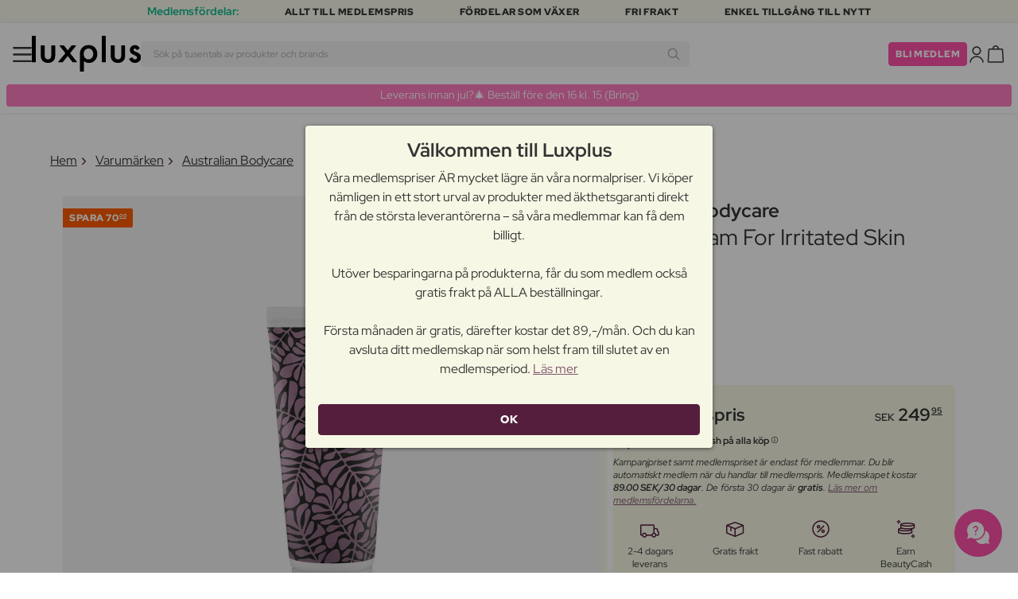

--- FILE ---
content_type: text/html; charset=UTF-8
request_url: https://www.luxplus.se/produkt/australian-bodycare-barrier-cream-for-irritated-skin-200-ml
body_size: 40547
content:
<!doctype html>
<html lang="sv"
    class="">

    <head>
        <meta charset="utf-8">
        <meta name="viewport"
            content="width=device-width, initial-scale=1, maximum-scale=5">
        <link rel="shortcut icon"
            href="/favicon.ico">
        <link rel="preload"
            href="https://www.luxplus.se/build/assets/Kaio-Bold-pga5dD-X.woff2"
            as="font"
            type="font/woff2"
            crossorigin="anonymous">
        <link rel="preload"
            href="https://www.luxplus.se/build/assets/Kaio-Black-C_Xq_2rn.woff2"
            as="font"
            type="font/woff2"
            crossorigin="anonymous">
        <link rel="preload"
            href="https://www.luxplus.se/build/assets/RedHatDisplay-VariableFont_wght-CYt243Jg.woff2"
            as="font"
            type="font/woff2"
            crossorigin="anonymous">
        <link rel="preload"
            href="https://www.luxplus.se/build/assets/RedHatDisplay-Italic-VariableFont_wght-vaS-Mr_M.woff2"
            as="font"
            type="font/woff2"
            crossorigin="anonymous">
        <link rel="dns-prefetch"
            href="//luxplus.imgix.net">
        <link rel="preconnect"
            href="//luxplus.imgix.net">
                <link rel="preload"
            href="https://luxplus.imgix.net/content/icons/2025/logo.svg"
            as="image"
            type="image/svg+xml">
            <link rel="preload" as="style" href="https://www.luxplus.se/build/assets/swiper-DVtqE91n.css" /><link rel="stylesheet" href="https://www.luxplus.se/build/assets/swiper-DVtqE91n.css" data-navigate-track="reload" />    <link rel="preload" as="style" href="https://www.luxplus.se/build/assets/app-BqbYVDTq.css" /><link rel="stylesheet" href="https://www.luxplus.se/build/assets/app-BqbYVDTq.css" data-navigate-track="reload" />            <title>Australian Bodycare Barrier Cream For Irritated Skin 200 ml - 249.95 kr</title>
    <meta name="description"
        content="Spara 70.00 kr (22%) på Australian Bodycare Barrier Cream For Irritated Skin 200 ml Ansiktskräm. Hos Luxplus sparar du upp till 22% på Australian Bodycare och många andra varumärken. ">
    <meta property="og:url"
        content="https://www.luxplus.se/produkt/australian-bodycare-barrier-cream-for-irritated-skin-200-ml">
    <meta property="og:type"
        content="article">
    <meta property="og:title"
        content="Australian Bodycare Barrier Cream For Irritated Skin 200 ml">
    <meta property="og:description"
        content="Barrier Cream skyddar och vårdar den ömtåliga huden i intimområdet mot irritation och friktion. 
 
Barriärkrämen för intimområdet bildar en skyddande hinna på huden, som skyddar mot fukt och friktion så att rodnad och ömhet undviks. Barrier Cream passar särskilt bra för att motverka och förebygga irritation och rodnad som följd av inkontinens eller vid menstruation. 
 
 Produkten innehåller 100 % naturlig Tea Tree Oil, som är känd för sin antiseptiska effekt, så oönskad lukt i området minimeras samtidigt.
 
 Barriärkrämen kan användas av alla hudtyper och passar både män och kvinnor.">
            <meta property="og:image"
            content="https://luxplus.imgix.net/content/product/image/118337-92619-1696418726.jpg?auto=format&amp;w=800&amp;h=800&amp;fill-color=FFFFFF&amp;fill=solid&amp;fit=fillmax&amp;dpr=1&amp;mark=https%3A%2F%2Fluxplus.imgix.net%2Fcontent%2Ficons%2F2025%2Flogo.png&amp;mark-align=right,bottom&amp;mark-pad=40&amp;mark-w=200&amp;mark-h=160">
        <meta property="og:site_name"
        content="Luxplus">
    <meta property="og:logo"
        content="https://luxplus.imgix.net/content/icons/2025/logo-favicon.png">
    <meta name="numberofProductsOnPage"
        content="1">
    <meta name="numberofActiveProductsOnPage"
        content="1">
    <meta name="fromPrice"
        content="249.95">
    <meta name="discountPercentage"
        content="0.22">
    <meta property="og:price:amount"
        content="249.95">
    <meta property="og:price:currency"
        content="SEK">
    <meta property="og:availability"
        content="instock">
    <meta property="og:rating"
        content="5.00">
    <meta property="og:rating_scale"
        content="5">
    <meta property="og:rating_count"
        content="3">
            <meta property="og:gender"
            content="female">
        
    
    <link rel="canonical"
        href="https://www.luxplus.se/produkt/australian-bodycare-barrier-cream-for-irritated-skin-200-ml" />
            <link rel="preload"
            imagesrcset="
             https://luxplus.imgix.net/content/product/image/118337-92619-1696418726.jpg?auto=format&amp;h=400&amp;trim=auto&amp;trim-sd=1&amp;dpr=2 2x,
              https://luxplus.imgix.net/content/product/image/118337-92619-1696418726.jpg?auto=format&amp;h=400&amp;trim=auto&amp;trim-sd=1&amp;dpr=3 3x"
            as="image"
            type="image/png">
                    <!-- Livewire Styles --><style >[wire\:loading][wire\:loading], [wire\:loading\.delay][wire\:loading\.delay], [wire\:loading\.inline-block][wire\:loading\.inline-block], [wire\:loading\.inline][wire\:loading\.inline], [wire\:loading\.block][wire\:loading\.block], [wire\:loading\.flex][wire\:loading\.flex], [wire\:loading\.table][wire\:loading\.table], [wire\:loading\.grid][wire\:loading\.grid], [wire\:loading\.inline-flex][wire\:loading\.inline-flex] {display: none;}[wire\:loading\.delay\.none][wire\:loading\.delay\.none], [wire\:loading\.delay\.shortest][wire\:loading\.delay\.shortest], [wire\:loading\.delay\.shorter][wire\:loading\.delay\.shorter], [wire\:loading\.delay\.short][wire\:loading\.delay\.short], [wire\:loading\.delay\.default][wire\:loading\.delay\.default], [wire\:loading\.delay\.long][wire\:loading\.delay\.long], [wire\:loading\.delay\.longer][wire\:loading\.delay\.longer], [wire\:loading\.delay\.longest][wire\:loading\.delay\.longest] {display: none;}[wire\:offline][wire\:offline] {display: none;}[wire\:dirty]:not(textarea):not(input):not(select) {display: none;}:root {--livewire-progress-bar-color: #2299dd;}[x-cloak] {display: none !important;}[wire\:cloak] {display: none !important;}</style>
                <script>
    const consentTypes = ['Marketing', 'Analytics'];

    function generateConsentPropName(prop) {
        return 'sleeknote' + prop + 'Consent';
    }

    consentTypes.forEach(function(prop) {
        let consentPropName = generateConsentPropName(prop);

        if (!(consentPropName in window)) {
            window[consentPropName] = false;
        }
    });

    window.addEventListener('CookieInformationConsentGiven', function() {
        let cookieProps = ['cookie_cat_marketing', 'cookie_cat_statistic'];

        cookieProps.forEach(function(prop, index) {
            if (window.CookieInformation.getConsentGivenFor(prop)) {
                let consentPropName = generateConsentPropName(consentTypes[index]);
                window[consentPropName] = true;
            }
        });
    });
</script>

<script id="sleeknoteScript"
    type="text/javascript">
    (function() {
        let sleeknoteScriptTag = document.createElement("script");
        sleeknoteScriptTag.type = "text/javascript";
        sleeknoteScriptTag.charset = "utf-8";
        sleeknoteScriptTag.src = ("//sleeknotecustomerscripts.sleeknote.com/172898.js");
        let s = document.getElementById("sleeknoteScript");
        s.parentNode.insertBefore(sleeknoteScriptTag, s);
    })();
</script>
        <script src="https://cdn.behamics.com/luxplus/behamics.js"></script>
        <script type="text/javascript">
    (function(c, l, a, r, i, t, y) {
        c[a] = c[a] || function() {
            (c[a].q = c[a].q || []).push(arguments)
        };
        t = l.createElement(r);
        t.async = 1;
        t.src = "https://www.clarity.ms/tag/" + i;
        y = l.getElementsByTagName(r)[0];
        y.parentNode.insertBefore(t, y);
    })(window, document, "clarity", "script", "lffnck8dx3");
</script>
        <script>
    window.dataLayer = window.dataLayer || [];
    window.dataLayer = [{"userStatus":"not-logged-in","userId":"","countryCode":"se","languageCode":"se","membership_status":"not a member","membership_date":"","membership_days":null,"membership_period":"","last_visit":"","last_purchase":"","gs":false,"email":"","phone":"","emailHash":"","phoneHash":"","ufHash":"","ulHash":"","uaHash":"","upnHash":"","ucHash":"","linkCampaignId":0,"referralId":"","membershipTypeId":0,"split-test":""}];
</script>
        <script>
    ! function() {
        "use strict";

        function l(e) {
            for (var t = e, r = 0, n = document.cookie.split(";"); r < n.length; r++) {
                var o = n[r].split("=");
                if (o[0].trim() === t) return o[1]
            }
        }

        function s(e) {
            return localStorage.getItem(e)
        }

        function u(e) {
            return window[e]
        }

        function A(e, t) {
            e = document.querySelector(e);
            return t ? null == e ? void 0 : e.getAttribute(t) : null == e ? void 0 : e.textContent
        }
        var e = window,
            t = document,
            r = "script",
            n = "dataLayer",
            o = 'https:\/\/ssc.luxplus.se',
            a = "",
            i = "7k7yctqoqfv",
            c = '9n1=aWQ9R1RNLVBLSzVEUVI%3D\u0026sort=asc',
            g = "cookie",
            v = "sck",
            E = "",
            d = !1;
        try {
            var d = !!g && (m = navigator.userAgent, !!(m = new RegExp("Version/([0-9._]+)(.*Mobile)?.*Safari.*").exec(
                    m))) && 16.4 <= parseFloat(m[1]),
                f = "stapeUserId" === g,
                I = d && !f ? function(e, t, r) {
                    void 0 === t && (t = "");
                    var n = {
                            cookie: l,
                            localStorage: s,
                            jsVariable: u,
                            cssSelector: A
                        },
                        t = Array.isArray(t) ? t : [t];
                    if (e && n[e])
                        for (var o = n[e], a = 0, i = t; a < i.length; a++) {
                            var c = i[a],
                                c = r ? o(c, r) : o(c);
                            if (c) return c
                        } else console.warn("invalid uid source", e)
                }(g, v, E) : void 0;
            d = d && (!!I || f)
        } catch (e) {
            console.error(e)
        }
        var m = e,
            g = (m[n] = m[n] || [], m[n].push({
                "gtm.start": (new Date).getTime(),
                event: "gtm.js"
            }), t.getElementsByTagName(r)[0]),
            v = I ? "&bi=" + encodeURIComponent(I) : "",
            E = t.createElement(r),
            f = (d && (i = 8 < i.length ? i.replace(/([a-z]{8}$)/, "kp$1") : "kp" + i), !d && a ? a : o);
        E.async = !0, E.src = f + "/" + i + ".js?" + c + v, null != (e = g.parentNode) && e.insertBefore(E, g)
    }();
</script>

        <script async
    src="https://helloretailcdn.com/helloretail.js"></script>
<script>
    hrq = window.hrq || [];
    hrq.push(['init', {}]);
    hrq.push(function(sdk) {
        if (!CookieInformation.getConsentGivenFor('cookie_cat_marketing')) {
            sdk.setTrackingOptOut(true);
        }
    });

    </script>
    </head>

    <body class="">
            <script type="application/ld+json">
    {"@context":"http:\/\/schema.org\/","@type":"Product","name":"Australian Bodycare Barrier Cream For Irritated Skin","url":"https:\/\/www.luxplus.se\/produkt\/australian-bodycare-barrier-cream-for-irritated-skin-200-ml","description":"Barrier Cream skyddar och v\u00e5rdar den \u00f6mt\u00e5liga huden i intimomr\u00e5det mot irritation och friktion. \n \nBarri\u00e4rkr\u00e4men f\u00f6r intimomr\u00e5det bildar en skyddande hinna p\u00e5 huden, som skyddar mot fukt och friktion s\u00e5 att rodnad och \u00f6mhet undviks. Barrier Cream passar s\u00e4rskilt bra f\u00f6r att motverka och f\u00f6rebygga irritation och rodnad som f\u00f6ljd av inkontinens eller vid menstruation. \n \n Produkten inneh\u00e5ller 100 % naturlig Tea Tree Oil, som \u00e4r k\u00e4nd f\u00f6r sin antiseptiska effekt, s\u00e5 o\u00f6nskad lukt i omr\u00e5det minimeras samtidigt.\n \n Barri\u00e4rkr\u00e4men kan anv\u00e4ndas av alla hudtyper och passar b\u00e5de m\u00e4n och kvinnor.","brand":{"@type":"Thing","name":"Australian Bodycare"},"offers":{"@type":"Offer","priceCurrency":"SEK","url":"https:\/\/www.luxplus.se\/produkt\/australian-bodycare-barrier-cream-for-irritated-skin-200-ml","price":"249.95","itemCondition":"http:\/\/schema.org\/NewCondition","availability":"http:\/\/schema.org\/InStock","seller":{"@type":"Organization","name":"Luxplus"}},"image":"https:\/\/luxplus.imgix.net\/content\/product\/image\/118337-92619-1696418726.jpg?auto=format\u0026w=800\u0026h=800\u0026fill-color=FFFFFF\u0026fill=solid\u0026fit=fillmax\u0026dpr=1\u0026mark=https%3A%2F%2Fluxplus.imgix.net%2Fcontent%2Ficons%2F2025%2Flogo.png\u0026mark-align=right,bottom\u0026mark-pad=40\u0026mark-w=200\u0026mark-h=160","aggregateRating":{"@type":"AggregateRating","ratingValue":"5.00","ratingCount":3}}
</script>
    <script type="application/ld+json">
        {"@context":"https:\/\/schema.org","@type":"BreadcrumbList","itemListElement":[{"@type":"ListItem","position":{},"name":{},"item":{}},{"@type":"ListItem","position":{},"name":{},"item":{}},{"@type":"ListItem","position":{},"name":{},"item":{}},{"@type":"ListItem","position":{},"name":{},"item":{}}]}
    </script>
            <div class="top-bar">
        <div class="lux-container max-w-md">
            <div class="lux-field lux-mobile-only">
                <div class="lux-field lux-text">
                    <p class="font-bold">Medlemsfördelar:</p>
                </div>

                <div class="top-bar-mobile   hide-pagination swiper swiper-slider"
    id="swiper_694237c16830c"
    data-per-view="1"
    data-gap="24"
    data-center-slides=""
    data-center-bounds=""
    data-breakpoints="[]"
    data-initial-slide="0"
    data-focus-center=""
    data-loop=""
    data-autoplay="1"
    data-autoplay-delay="5000"
    data-thumbs-id=""
    style="--swiperGap: 24px;">
    <div class="swiper-wrapper ">
        <div class="swiper-slide ">
    <div class="lux-field lux-box-title">
                            <p>Allt till medlemspris</p>
                        </div>
</div>

                    <div class="swiper-slide ">
    <div class="lux-field lux-box-title">
                            <p>Fördelar som växer</p>
                        </div>
</div>

                    <div class="swiper-slide ">
    <div class="lux-field lux-box-title">
                            <p>Fri frakt</p>
                        </div>
</div>

                    <div class="swiper-slide ">
    <div class="lux-field lux-box-title">
                            <p>Enkel tillgång till nytt</p>
                        </div>
</div>
    </div>

    
    </div>

            </div>

            <div class="lux-field lux-desktop-only">
                <div class="lux-field lux-content-between">
                    <div class="lux-field lux-text">
                        <p class="font-bold">Medlemsfördelar:</p>
                    </div>

                    <div class="lux-field lux-box-title">
                        <p>Allt till medlemspris</p>
                    </div>

                    <div class="lux-field lux-box-title">
                        <p>Fördelar som växer</p>
                    </div>

                    <div class="lux-field lux-box-title">
                        <p>Fri frakt</p>
                    </div>

                    <div class="lux-field lux-box-title">
                        <p>Enkel tillgång till nytt</p>
                    </div>
                </div>
            </div>
        </div>
    </div>

    <header>
        <div class="lux-header">
    <div class="lux-container full-width">
        <div class="lux-header-container">
            <div class="lux-left">
                <a class="lux-header-button burger-menu d-xl-none" href="javascript:void(0);" onclick="window.mobileMenu.show()" id="Overview">
    <img src="/img/null.png"
    style="--svg: url(https://luxplus.imgix.net/content/icons/2025/burger.svg)"
    alt=""
    class="lux-svg-icon icon menu">

    <div class="lux-field lux-text se">
        <p>
            Meny
        </p>
    </div>

    
</a>

                <a class="lux-header-logo"
                    href="/">
                    <img src="https://luxplus.imgix.net/content/icons/2025/logo-favicon.svg"
                        class="topbar-logo favicon"
                        alt="">
                    <img src="https://luxplus.imgix.net/content/icons/2025/logo.svg"
                        class="topbar-logo logo"
                        alt="">
                </a>
            </div>

            <div class="lux-center shrinking-element">
                <div class="lux-field lux-header-search">
                    <form method="GET"
    action="/search"
    id="search-field-form">
    <label for="search-input-field"
        class="search-input">
        <input id="search-input-field"
            name="q"
            class="hello-search-not-member"
            type="text"
            maxlength="50"
            placeholder="Sök på tusentals av produkter och brands"
            autocomplete="off">

        <img src="/img/null.png"
    style="--svg: url(https://luxplus.imgix.net/content/icons/2025/search.svg)"
    alt=""
    class="lux-svg-icon ">
    </label>
</form>
                </div>
            </div>

            <div class="lux-right">
                <div class="lux-header-button lux-search-button">
                    <img src="/img/null.png"
    style="--svg: url(https://luxplus.imgix.net/content/icons/2025/search.svg)"
    alt=""
    class="lux-svg-icon ">
                </div>

                                    <div class="lux-button">
                        <a href="/medlemskap"
                            class="btn btn-sm btn-action">
                            Bli medlem
                        </a>
                    </div>

                    <a class="lux-header-button account" data-toggle="lux-popup" data-target="lux-panel-login" href="#" onclick="return false;">
    <img src="/img/null.png"
    style="--svg: url(https://luxplus.imgix.net/content/icons/2025/profile.svg)"
    alt=""
    class="lux-svg-icon icon account">

    <div class="lux-field lux-text se">
        <p>
            LOGGA IN
        </p>
    </div>

    
</a>
                
                <a href="/korg"
    class="lux-header-button  basket">
    <img src="/img/null.png"
    style="--svg: url(https://luxplus.imgix.net/content/icons/2025/basket.svg)"
    alt=""
    class="lux-svg-icon icon cart">

    <span
        class="header-button-counter non-member ">
            </span>

    <div class="lux-field lux-text se">
        <p>
            Varukorg
        </p>
    </div>
</a>
            </div>

            <div class="lux-footer">
                <ul class="lux-main-menu">
            <li class="">
            <a class="lux-menu-link section"
                data-id="section_news"
                href="/nya-produkter">
                Nya produkter
            </a>
        </li>
            <li class="">
            <a class="lux-menu-link section"
                data-id="section_sale"
                href="/sale">
                Erbjudanden
            </a>
        </li>
            <li class="">
            <a class="lux-menu-link section"
                data-id="section_inspiration"
                href="/ater-i-lager">
                Inspiration
            </a>
        </li>
            <li class="">
            <a class="lux-menu-link section"
                data-id="section_trending"
                href="/trending">
                Trending
            </a>
        </li>
            <li class="">
            <a class="lux-menu-link section"
                data-id="section_13"
                href="/section/jul">
                Jul
            </a>
        </li>
            <li class="">
            <a class="lux-menu-link section"
                data-id="section_7"
                href="/section/makeup">
                Smink
            </a>
        </li>
            <li class="">
            <a class="lux-menu-link section"
                data-id="section_8"
                href="/section/hudvaard">
                Hudvård
            </a>
        </li>
            <li class="">
            <a class="lux-menu-link section"
                data-id="section_9"
                href="/section/parfym">
                Parfym
            </a>
        </li>
            <li class="">
            <a class="lux-menu-link section"
                data-id="section_10"
                href="/section/haar">
                Hår
            </a>
        </li>
            <li class="">
            <a class="lux-menu-link section"
                data-id="section_2"
                href="/section/man">
                Män
            </a>
        </li>
            <li class="">
            <a class="lux-menu-link section"
                data-id="section_11"
                href="/section/halsa-og-valbefinnande">
                Hälsa &amp; Välbefinnande
            </a>
        </li>
            <li class="">
            <a class="lux-menu-link section"
                data-id="section_14"
                href="/section/hem">
                Hem
            </a>
        </li>
            <li class="">
            <a class="lux-menu-link section"
                data-id="section_4"
                href="/section/luxliving">
                Personlig Vård
            </a>
        </li>
            <li class="">
            <a class="lux-menu-link section"
                data-id="section_3"
                href="/section/barn">
                Mamma &amp; Barn
            </a>
        </li>
            <li class="">
            <a class="lux-menu-link section"
                data-id="section_outlet"
                href="/outlet">
                Outlet
            </a>
        </li>
    </ul>
                <div class="lux-main-menu-overlay">
                                                <div class="lux-section-menu"
    data-id="section_inspiration">
    <div class="lux-category-menu">
    <a href="/ater-i-lager"
                                    class="lux-menu-link category">
                                    Tillbaka i lager
                                </a>
</div>
                                                                                <div class="lux-category-menu">
    <a href="/nya-varor-paa-vag-i-lager"
                                    class="lux-menu-link category">
                                    Kommer snart
                                </a>
</div>
                                                                                <div class="lux-category-menu">
    <a href="/luxmagazine"
                                    class="lux-menu-link category">
                                    Luxmagazine
                                </a>
</div>
                                                                                <div class="lux-category-menu">
    <a href="/luxury"
                                    class="lux-menu-link category">
                                    Luxus
                                </a>
</div>
                                                                                <div class="lux-category-menu">
    <a href="/alla_brands"
                                    class="lux-menu-link category">
                                    Märken
                                </a>
</div>
</div>
                                            <div class="lux-section-menu"
    data-id="section_13">
    <div class="lux-category-menu">
    <a href="/kategori/handla-efter-kategori"
                                    class="lux-menu-link category">
                                    Handla efter kategori
                                </a>

                                                                    <ul class="lux-subcategory-menu">
                                                                                                                                    <li>
                                                    <a href="/underkategori/hudvaardsgaavor"
                                                        class="lux-menu-link subcategory">
                                                        Hudvård
                                                    </a>
                                                </li>
                                                                                                                                                                                <li>
                                                    <a href="/underkategori/haarvaardsgaavor"
                                                        class="lux-menu-link subcategory">
                                                        Hårvård
                                                    </a>
                                                </li>
                                                                                                                                                                                <li>
                                                    <a href="/underkategori/sminkgaavor"
                                                        class="lux-menu-link subcategory">
                                                        Smink
                                                    </a>
                                                </li>
                                                                                                                                                                                                                                                                                                                                                                                                                                                                                                                                                                                                                                                                                                                                                                                                                                                                                                                                                                                                                                                
                                        <li>
                                            <a href="/kategori/handla-efter-kategori"
                                                class="lux-menu-link show-all">
                                                Visa alla

                                                <img src="/img/null.png"
    style="--svg: url(https://luxplus.imgix.net/content/icons/2025/arrow-right.svg)"
    alt=""
    class="lux-svg-icon ">
                                            </a>
                                        </li>
                                    </ul>
</div>
                                                                                <div class="lux-category-menu">
    <a href="/kategori/presenter-efter-pris"
                                    class="lux-menu-link category">
                                    Shoppa efter pris
                                </a>

                                                                    <ul class="lux-subcategory-menu">
                                                                                                                                    <li>
                                                    <a href="/underkategori/gifts-below-100"
                                                        class="lux-menu-link subcategory">
                                                        Under 150 kr.
                                                    </a>
                                                </li>
                                                                                                                                                                                <li>
                                                    <a href="/underkategori/gifts-below-250"
                                                        class="lux-menu-link subcategory">
                                                        Under 375 kr.
                                                    </a>
                                                </li>
                                                                                                                                                                                <li>
                                                    <a href="/underkategori/gifts-below-500"
                                                        class="lux-menu-link subcategory">
                                                        Under 750 kr.
                                                    </a>
                                                </li>
                                                                                                                                                                                <li>
                                                    <a href="/underkategori/gifts-above-500"
                                                        class="lux-menu-link subcategory">
                                                        Over 750 kr.
                                                    </a>
                                                </li>
                                                                                                                                                                                                                                                                                                                                                                                                                                                                                                                                                                                                                                                                                                                                                                                                                                                                                                                                                                                                                                                
                                        <li>
                                            <a href="/kategori/presenter-efter-pris"
                                                class="lux-menu-link show-all">
                                                Visa alla

                                                <img src="/img/null.png"
    style="--svg: url(https://luxplus.imgix.net/content/icons/2025/arrow-right.svg)"
    alt=""
    class="lux-svg-icon ">
                                            </a>
                                        </li>
                                    </ul>
</div>
                                                                                <div class="lux-category-menu">
    <a href="/kategori/gifting-guide"
                                    class="lux-menu-link category">
                                    Presentguide
                                </a>

                                                                    <ul class="lux-subcategory-menu">
                                                                                                                                    <li>
                                                    <a href="/underkategori/adventskalendrar"
                                                        class="lux-menu-link subcategory">
                                                        Mest önskade
                                                    </a>
                                                </li>
                                                                                                                                                                                <li>
                                                    <a href="/underkategori/presentaskar"
                                                        class="lux-menu-link subcategory">
                                                        Presentaskar
                                                    </a>
                                                </li>
                                                                                                                                                                                <li>
                                                    <a href="/underkategori/gaavor-for-honom"
                                                        class="lux-menu-link subcategory">
                                                        Ge honom det här
                                                    </a>
                                                </li>
                                                                                                                                                                                <li>
                                                    <a href="/underkategori/presentaskar-xmas"
                                                        class="lux-menu-link subcategory">
                                                        Det här kommer hon älska!
                                                    </a>
                                                </li>
                                                                                                                                                                                <li>
                                                    <a href="/underkategori/something-special"
                                                        class="lux-menu-link subcategory">
                                                        Något speciellt
                                                    </a>
                                                </li>
                                                                                                                                                                                                                                                                                                                                                                                                                                                                                                                                                                                                                                                                                                                                                                                                                                                                                                                                                                                                                                                
                                        <li>
                                            <a href="/kategori/gifting-guide"
                                                class="lux-menu-link show-all">
                                                Visa alla

                                                <img src="/img/null.png"
    style="--svg: url(https://luxplus.imgix.net/content/icons/2025/arrow-right.svg)"
    alt=""
    class="lux-svg-icon ">
                                            </a>
                                        </li>
                                    </ul>
</div>
                                                                                <div class="lux-category-menu">
    <a href="/kategori/our-picks"
                                    class="lux-menu-link category">
                                    Våra utvalda
                                </a>

                                                                    <ul class="lux-subcategory-menu">
                                                                                                                                    <li>
                                                    <a href="/underkategori/bestselling-fragrance"
                                                        class="lux-menu-link subcategory">
                                                        Populära parfymer
                                                    </a>
                                                </li>
                                                                                                                                                                                <li>
                                                    <a href="/underkategori/trending-k-beauty"
                                                        class="lux-menu-link subcategory">
                                                        Trending
                                                    </a>
                                                </li>
                                                                                                                                                                                                                                                                                                                                                                                                                                                                                                                                                                                                                                                                                                                                                                                                                                                                                                                                                                                                                                                
                                        <li>
                                            <a href="/kategori/our-picks"
                                                class="lux-menu-link show-all">
                                                Visa alla

                                                <img src="/img/null.png"
    style="--svg: url(https://luxplus.imgix.net/content/icons/2025/arrow-right.svg)"
    alt=""
    class="lux-svg-icon ">
                                            </a>
                                        </li>
                                    </ul>
</div>
</div>
                                <div class="lux-section-menu"
    data-id="section_7">
    <div class="lux-category-menu">
    <a href="/kategori/ogon"
                                    class="lux-menu-link category">
                                    Ögon
                                </a>

                                                                    <ul class="lux-subcategory-menu">
                                                                                                                                    <li>
                                                    <a href="/underkategori/mascara"
                                                        class="lux-menu-link subcategory">
                                                        Mascara
                                                    </a>
                                                </li>
                                                                                                                                                                                <li>
                                                    <a href="/underkategori/ogonbryn"
                                                        class="lux-menu-link subcategory">
                                                        Ögonbryn
                                                    </a>
                                                </li>
                                                                                                                                                                                <li>
                                                    <a href="/underkategori/ogonfransar"
                                                        class="lux-menu-link subcategory">
                                                        Lösögonfransar
                                                    </a>
                                                </li>
                                                                                                                                                                                <li>
                                                    <a href="/underkategori/ogonskugga"
                                                        class="lux-menu-link subcategory">
                                                        Ögonskugga
                                                    </a>
                                                </li>
                                                                                                                                                                                <li>
                                                    <a href="/underkategori/eyeliner"
                                                        class="lux-menu-link subcategory">
                                                        Eyeliner
                                                    </a>
                                                </li>
                                                                                                                                                                                <li>
                                                    <a href="/underkategori/ogonfransserum"
                                                        class="lux-menu-link subcategory">
                                                        Ögonfransserum
                                                    </a>
                                                </li>
                                                                                                                                                                                <li>
                                                    <a href="/underkategori/fransar-och-bryn"
                                                        class="lux-menu-link subcategory">
                                                        Frans- &amp; brynfärg
                                                    </a>
                                                </li>
                                                                                                                                                                                <li>
                                                    <a href="/underkategori/fargade-kontaktlinser"
                                                        class="lux-menu-link subcategory">
                                                        Färgade kontaktlinser
                                                    </a>
                                                </li>
                                                                                                                                                                                                                                                                                                                                                                                                                                                                                                                                                                                                                                                                                                                                                                                                                                                                                                                                                                                                                                                
                                        <li>
                                            <a href="/kategori/ogon"
                                                class="lux-menu-link show-all">
                                                Visa alla

                                                <img src="/img/null.png"
    style="--svg: url(https://luxplus.imgix.net/content/icons/2025/arrow-right.svg)"
    alt=""
    class="lux-svg-icon ">
                                            </a>
                                        </li>
                                    </ul>
</div>
                                                                                <div class="lux-category-menu">
    <a href="/kategori/ansikte"
                                    class="lux-menu-link category">
                                    Ansikte
                                </a>

                                                                    <ul class="lux-subcategory-menu">
                                                                                                                                    <li>
                                                    <a href="/underkategori/rouge"
                                                        class="lux-menu-link subcategory">
                                                        Rouge
                                                    </a>
                                                </li>
                                                                                                                                                                                <li>
                                                    <a href="/underkategori/foundation"
                                                        class="lux-menu-link subcategory">
                                                        Foundation
                                                    </a>
                                                </li>
                                                                                                                                                                                <li>
                                                    <a href="/underkategori/concealer-och-highlighter"
                                                        class="lux-menu-link subcategory">
                                                        Concealer
                                                    </a>
                                                </li>
                                                                                                                                                                                <li>
                                                    <a href="/underkategori/setting-spray"
                                                        class="lux-menu-link subcategory">
                                                        Setting spray
                                                    </a>
                                                </li>
                                                                                                                                                                                <li>
                                                    <a href="/underkategori/puder"
                                                        class="lux-menu-link subcategory">
                                                        Puder
                                                    </a>
                                                </li>
                                                                                                                                                                                <li>
                                                    <a href="/underkategori/primer"
                                                        class="lux-menu-link subcategory">
                                                        Primer
                                                    </a>
                                                </li>
                                                                                                                                                                                <li>
                                                    <a href="/underkategori/bronzer"
                                                        class="lux-menu-link subcategory">
                                                        Bronzer
                                                    </a>
                                                </li>
                                                                                                                                                                                <li>
                                                    <a href="/underkategori/highlighter"
                                                        class="lux-menu-link subcategory">
                                                        Highlighter
                                                    </a>
                                                </li>
                                                                                                                                                                                <li>
                                                    <a href="/underkategori/bb-cc-cream"
                                                        class="lux-menu-link subcategory">
                                                        BB &amp; CC cream
                                                    </a>
                                                </li>
                                                                                                                                                                                <li>
                                                    <a href="/underkategori/fargad-dagkram"
                                                        class="lux-menu-link subcategory">
                                                        Färgad dagkräm
                                                    </a>
                                                </li>
                                                                                                                                                                                                                                                                                                                                                                                                                                                                                                                                                                                                                                                                                                                                                                                                                                                                                                                                                                                                                                                
                                        <li>
                                            <a href="/kategori/ansikte"
                                                class="lux-menu-link show-all">
                                                Visa alla

                                                <img src="/img/null.png"
    style="--svg: url(https://luxplus.imgix.net/content/icons/2025/arrow-right.svg)"
    alt=""
    class="lux-svg-icon ">
                                            </a>
                                        </li>
                                    </ul>
</div>
                                                                                <div class="lux-category-menu">
    <a href="/kategori/lappar"
                                    class="lux-menu-link category">
                                    Läppar
                                </a>

                                                                    <ul class="lux-subcategory-menu">
                                                                                                                                    <li>
                                                    <a href="/underkategori/lappglans"
                                                        class="lux-menu-link subcategory">
                                                        Läppglans
                                                    </a>
                                                </li>
                                                                                                                                                                                <li>
                                                    <a href="/underkategori/lappstift-och-lipgloss"
                                                        class="lux-menu-link subcategory">
                                                        Läppstift
                                                    </a>
                                                </li>
                                                                                                                                                                                <li>
                                                    <a href="/underkategori/lappenna"
                                                        class="lux-menu-link subcategory">
                                                        Läppenna
                                                    </a>
                                                </li>
                                                                                                                                                                                <li>
                                                    <a href="/underkategori/lip-stain"
                                                        class="lux-menu-link subcategory">
                                                        Lip Stain
                                                    </a>
                                                </li>
                                                                                                                                                                                <li>
                                                    <a href="/underkategori/lip-plumper"
                                                        class="lux-menu-link subcategory">
                                                        Lip plumper
                                                    </a>
                                                </li>
                                                                                                                                                                                <li>
                                                    <a href="/underkategori/lip-oil"
                                                        class="lux-menu-link subcategory">
                                                        Lip Oil
                                                    </a>
                                                </li>
                                                                                                                                                                                                                                                                                                                                                                                                                                                                                                                                                                                                                                                                                                                                                                                                                                                                                                                                                                                                                                                
                                        <li>
                                            <a href="/kategori/lappar"
                                                class="lux-menu-link show-all">
                                                Visa alla

                                                <img src="/img/null.png"
    style="--svg: url(https://luxplus.imgix.net/content/icons/2025/arrow-right.svg)"
    alt=""
    class="lux-svg-icon ">
                                            </a>
                                        </li>
                                    </ul>
</div>
                                                                                <div class="lux-category-menu">
    <a href="/kategori/upptack-smink"
                                    class="lux-menu-link category">
                                    Upptäck
                                </a>

                                                                    <ul class="lux-subcategory-menu">
                                                                                                                                    <li>
                                                    <a href="/underkategori/bestsellers-makeup"
                                                        class="lux-menu-link subcategory">
                                                        Bestsellers
                                                    </a>
                                                </li>
                                                                                                                                                                                <li>
                                                    <a href="/underkategori/presentaskar-makeup"
                                                        class="lux-menu-link subcategory">
                                                        Presentaskar
                                                    </a>
                                                </li>
                                                                                                                                                                                <li>
                                                    <a href="/underkategori/make-up-trends"
                                                        class="lux-menu-link subcategory">
                                                        Festival Smink
                                                    </a>
                                                </li>
                                                                                                                                                                                <li>
                                                    <a href="/underkategori/k-beauty-smink"
                                                        class="lux-menu-link subcategory">
                                                        K-Beauty Smink
                                                    </a>
                                                </li>
                                                                                                                                                                                <li>
                                                    <a href="/underkategori/contour-kit"
                                                        class="lux-menu-link subcategory">
                                                        Contour Kit
                                                    </a>
                                                </li>
                                                                                                                                                                                                                                                                                                                                                                                                                                                                                                                                                                                                                                                                                                                                                                                                                                                                                                                                                                                                                                                
                                        <li>
                                            <a href="/kategori/upptack-smink"
                                                class="lux-menu-link show-all">
                                                Visa alla

                                                <img src="/img/null.png"
    style="--svg: url(https://luxplus.imgix.net/content/icons/2025/arrow-right.svg)"
    alt=""
    class="lux-svg-icon ">
                                            </a>
                                        </li>
                                    </ul>
</div>
                                                                                <div class="lux-category-menu">
    <a href="/kategori/tillbehor"
                                    class="lux-menu-link category">
                                    Tillbehör
                                </a>

                                                                    <ul class="lux-subcategory-menu">
                                                                                                                                    <li>
                                                    <a href="/underkategori/borstar-och-penslar"
                                                        class="lux-menu-link subcategory">
                                                        Sminkborstar
                                                    </a>
                                                </li>
                                                                                                                                                                                <li>
                                                    <a href="/underkategori/makeup-och-smink-tillbehor"
                                                        class="lux-menu-link subcategory">
                                                        Tillbehör
                                                    </a>
                                                </li>
                                                                                                                                                                                <li>
                                                    <a href="/underkategori/sminksvamp"
                                                        class="lux-menu-link subcategory">
                                                        Sminksvamp
                                                    </a>
                                                </li>
                                                                                                                                                                                <li>
                                                    <a href="/underkategori/ogonfransbojare"
                                                        class="lux-menu-link subcategory">
                                                        Ögonfransböjare
                                                    </a>
                                                </li>
                                                                                                                                                                                <li>
                                                    <a href="/underkategori/pincett"
                                                        class="lux-menu-link subcategory">
                                                        Pincett
                                                    </a>
                                                </li>
                                                                                                                                                                                                                                                                                                                                                                                                                                                                                                                                                                                                                                                                                                                                                                                                                                                                                                                                                                                                                                                
                                        <li>
                                            <a href="/kategori/tillbehor"
                                                class="lux-menu-link show-all">
                                                Visa alla

                                                <img src="/img/null.png"
    style="--svg: url(https://luxplus.imgix.net/content/icons/2025/arrow-right.svg)"
    alt=""
    class="lux-svg-icon ">
                                            </a>
                                        </li>
                                    </ul>
</div>
                                                                                <div class="lux-category-menu">
    <a href="/kategori/naglar"
                                    class="lux-menu-link category">
                                    Naglar
                                </a>

                                                                    <ul class="lux-subcategory-menu">
                                                                                                                                    <li>
                                                    <a href="/underkategori/nagellack"
                                                        class="lux-menu-link subcategory">
                                                        Nagellack
                                                    </a>
                                                </li>
                                                                                                                                                                                <li>
                                                    <a href="/underkategori/losnaglar"
                                                        class="lux-menu-link subcategory">
                                                        Lösnaglar
                                                    </a>
                                                </li>
                                                                                                                                                                                <li>
                                                    <a href="/underkategori/nagelvard"
                                                        class="lux-menu-link subcategory">
                                                        Nagelvård
                                                    </a>
                                                </li>
                                                                                                                                                                                <li>
                                                    <a href="/underkategori/gellack"
                                                        class="lux-menu-link subcategory">
                                                        Gellack
                                                    </a>
                                                </li>
                                                                                                                                                                                <li>
                                                    <a href="/underkategori/topp-and-baslack"
                                                        class="lux-menu-link subcategory">
                                                        Topp &amp; baslack
                                                    </a>
                                                </li>
                                                                                                                                                                                <li>
                                                    <a href="/underkategori/manikyrset"
                                                        class="lux-menu-link subcategory">
                                                        Manikyrset
                                                    </a>
                                                </li>
                                                                                                                                                                                <li>
                                                    <a href="/underkategori/nagellacksborttagning"
                                                        class="lux-menu-link subcategory">
                                                        Nagellacksborttagning
                                                    </a>
                                                </li>
                                                                                                                                                                                <li>
                                                    <a href="/underkategori/nagelfil-nagelklippare"
                                                        class="lux-menu-link subcategory">
                                                        Nagelfil &amp; nagelklippare
                                                    </a>
                                                </li>
                                                                                                                                                                                                                                                                                                                                                                                                                                                                                                                                                                                                                                                                                                                                                                                                                                                                                                                                                                                                                                                
                                        <li>
                                            <a href="/kategori/naglar"
                                                class="lux-menu-link show-all">
                                                Visa alla

                                                <img src="/img/null.png"
    style="--svg: url(https://luxplus.imgix.net/content/icons/2025/arrow-right.svg)"
    alt=""
    class="lux-svg-icon ">
                                            </a>
                                        </li>
                                    </ul>
</div>
</div>
                                <div class="lux-section-menu"
    data-id="section_8">
    <div class="lux-category-menu">
    <a href="/kategori/shop-efter-hudtyp"
                                    class="lux-menu-link category">
                                    Köp efter hudtyp &amp; behov
                                </a>

                                                                    <ul class="lux-subcategory-menu">
                                                                                                                                    <li>
                                                    <a href="/underkategori/rodnad"
                                                        class="lux-menu-link subcategory">
                                                        Rodnad
                                                    </a>
                                                </li>
                                                                                                                                                                                <li>
                                                    <a href="/underkategori/torr-hy"
                                                        class="lux-menu-link subcategory">
                                                        Torr hy
                                                    </a>
                                                </li>
                                                                                                                                                                                <li>
                                                    <a href="/underkategori/anti-age"
                                                        class="lux-menu-link subcategory">
                                                        Anti age
                                                    </a>
                                                </li>
                                                                                                                                                                                <li>
                                                    <a href="/underkategori/pigmentflackar"
                                                        class="lux-menu-link subcategory">
                                                        Pigmentfläckar
                                                    </a>
                                                </li>
                                                                                                                                                                                <li>
                                                    <a href="/underkategori/kanslig-hy"
                                                        class="lux-menu-link subcategory">
                                                        Känslig hy
                                                    </a>
                                                </li>
                                                                                                                                                                                <li>
                                                    <a href="/underkategori/oljig-hy"
                                                        class="lux-menu-link subcategory">
                                                        Oljig hy
                                                    </a>
                                                </li>
                                                                                                                                                                                <li>
                                                    <a href="/underkategori/akne"
                                                        class="lux-menu-link subcategory">
                                                        Akne
                                                    </a>
                                                </li>
                                                                                                                                                                                <li>
                                                    <a href="/underkategori/kombinerad-hy"
                                                        class="lux-menu-link subcategory">
                                                        Kombinerad hy
                                                    </a>
                                                </li>
                                                                                                                                                                                <li>
                                                    <a href="/underkategori/bristningar"
                                                        class="lux-menu-link subcategory">
                                                        Bristningar
                                                    </a>
                                                </li>
                                                                                                                                                                                <li>
                                                    <a href="/underkategori/shop-efter-behov-celluliter"
                                                        class="lux-menu-link subcategory">
                                                        Celluliter
                                                    </a>
                                                </li>
                                                                                                                                                                                                                                                                                                                                                                                                                                                                                                                                                                                                                                                                                                                                                                                                                                                                                                                                                                                                                                                
                                        <li>
                                            <a href="/kategori/shop-efter-hudtyp"
                                                class="lux-menu-link show-all">
                                                Visa alla

                                                <img src="/img/null.png"
    style="--svg: url(https://luxplus.imgix.net/content/icons/2025/arrow-right.svg)"
    alt=""
    class="lux-svg-icon ">
                                            </a>
                                        </li>
                                    </ul>
</div>
                                                                                <div class="lux-category-menu">
    <a href="/kategori/presenter"
                                    class="lux-menu-link category">
                                    Upptäck
                                </a>

                                                                    <ul class="lux-subcategory-menu">
                                                                                                                                    <li>
                                                    <a href="/underkategori/k-beauty"
                                                        class="lux-menu-link subcategory">
                                                        K-Beauty
                                                    </a>
                                                </li>
                                                                                                                                                                                <li>
                                                    <a href="/underkategori/bestsellers-skincare"
                                                        class="lux-menu-link subcategory">
                                                        Bestsellers
                                                    </a>
                                                </li>
                                                                                                                                                                                <li>
                                                    <a href="/underkategori/presentaskar"
                                                        class="lux-menu-link subcategory">
                                                        Presentaskar
                                                    </a>
                                                </li>
                                                                                                                                                                                <li>
                                                    <a href="/underkategori/wellness-hudvaard"
                                                        class="lux-menu-link subcategory">
                                                        Wellness
                                                    </a>
                                                </li>
                                                                                                                                                                                <li>
                                                    <a href="/underkategori/hudvaard-resestorlekar"
                                                        class="lux-menu-link subcategory">
                                                        Resestorlekar
                                                    </a>
                                                </li>
                                                                                                                                                                                                                                                                                                                                                                                                                                                                                                                                                                                                                                                                                                                                                                                                                                                                                                                                                                                                                                                
                                        <li>
                                            <a href="/kategori/presenter"
                                                class="lux-menu-link show-all">
                                                Visa alla

                                                <img src="/img/null.png"
    style="--svg: url(https://luxplus.imgix.net/content/icons/2025/arrow-right.svg)"
    alt=""
    class="lux-svg-icon ">
                                            </a>
                                        </li>
                                    </ul>
</div>
                                                                                <div class="lux-category-menu">
    <a href="/kategori/ansiktsvaard"
                                    class="lux-menu-link category">
                                    Ansiktsvård
                                </a>

                                                                    <ul class="lux-subcategory-menu">
                                                                                                                                    <li>
                                                    <a href="/underkategori/ansiktscreme-kvinnor"
                                                        class="lux-menu-link subcategory">
                                                        Ansiktskräm
                                                    </a>
                                                </li>
                                                                                                                                                                                <li>
                                                    <a href="/underkategori/serum"
                                                        class="lux-menu-link subcategory">
                                                        Serum
                                                    </a>
                                                </li>
                                                                                                                                                                                <li>
                                                    <a href="/underkategori/ansiktsrengoring-och-tval-kvinnor"
                                                        class="lux-menu-link subcategory">
                                                        Ansiktsrengöring
                                                    </a>
                                                </li>
                                                                                                                                                                                <li>
                                                    <a href="/underkategori/masker-och-scrub-kvinnor"
                                                        class="lux-menu-link subcategory">
                                                        Ansiktsmask
                                                    </a>
                                                </li>
                                                                                                                                                                                <li>
                                                    <a href="/underkategori/skintonic"
                                                        class="lux-menu-link subcategory">
                                                        Skintonic
                                                    </a>
                                                </li>
                                                                                                                                                                                <li>
                                                    <a href="/underkategori/ogoncreme"
                                                        class="lux-menu-link subcategory">
                                                        Ögonkräm
                                                    </a>
                                                </li>
                                                                                                                                                                                <li>
                                                    <a href="/underkategori/lappvard"
                                                        class="lux-menu-link subcategory">
                                                        Läppvård
                                                    </a>
                                                </li>
                                                                                                                                                                                <li>
                                                    <a href="/underkategori/ansiktsbehandling"
                                                        class="lux-menu-link subcategory">
                                                        Hudvårds Tillbehör
                                                    </a>
                                                </li>
                                                                                                                                                                                <li>
                                                    <a href="/underkategori/essence"
                                                        class="lux-menu-link subcategory">
                                                        Essence
                                                    </a>
                                                </li>
                                                                                                                                                                                <li>
                                                    <a href="/underkategori/makeup-remover"
                                                        class="lux-menu-link subcategory">
                                                        Sminkborttagning
                                                    </a>
                                                </li>
                                                                                                                                                                                <li>
                                                    <a href="/underkategori/ansiktsmists"
                                                        class="lux-menu-link subcategory">
                                                        Ansiktsmists
                                                    </a>
                                                </li>
                                                                                                                                                                                <li>
                                                    <a href="/underkategori/ansiktsolja"
                                                        class="lux-menu-link subcategory">
                                                        Ansiktsolja
                                                    </a>
                                                </li>
                                                                                                                                                                                                                                                                                                                                                                                                                                                                                                                                                                                                                                                                                                                                                                                                                                                                                                                                                                                                                                                
                                        <li>
                                            <a href="/kategori/ansiktsvaard"
                                                class="lux-menu-link show-all">
                                                Visa alla

                                                <img src="/img/null.png"
    style="--svg: url(https://luxplus.imgix.net/content/icons/2025/arrow-right.svg)"
    alt=""
    class="lux-svg-icon ">
                                            </a>
                                        </li>
                                    </ul>
</div>
                                                                                <div class="lux-category-menu">
    <a href="/kategori/k-beauty"
                                    class="lux-menu-link category">
                                    K-Beauty
                                </a>

                                                                    <ul class="lux-subcategory-menu">
                                                                                                                                    <li>
                                                    <a href="/underkategori/k-beauty-serum"
                                                        class="lux-menu-link subcategory">
                                                        Serum
                                                    </a>
                                                </li>
                                                                                                                                                                                <li>
                                                    <a href="/underkategori/k-beauty-ansiktskram"
                                                        class="lux-menu-link subcategory">
                                                        Ansiktskräm
                                                    </a>
                                                </li>
                                                                                                                                                                                <li>
                                                    <a href="/underkategori/k-beauty-toner-and-mist"
                                                        class="lux-menu-link subcategory">
                                                        Toner &amp; Mist
                                                    </a>
                                                </li>
                                                                                                                                                                                <li>
                                                    <a href="/underkategori/k-beauty-cleanser"
                                                        class="lux-menu-link subcategory">
                                                        Cleansers
                                                    </a>
                                                </li>
                                                                                                                                                                                <li>
                                                    <a href="/underkategori/k-beauty-sheet-masks"
                                                        class="lux-menu-link subcategory">
                                                        Sheet masks
                                                    </a>
                                                </li>
                                                                                                                                                                                <li>
                                                    <a href="/underkategori/k-beauty-ansiktsmask"
                                                        class="lux-menu-link subcategory">
                                                        Ansiktsmask
                                                    </a>
                                                </li>
                                                                                                                                                                                <li>
                                                    <a href="/underkategori/k-beauty-cleansing-oil"
                                                        class="lux-menu-link subcategory">
                                                        Cleansing Oil
                                                    </a>
                                                </li>
                                                                                                                                                                                <li>
                                                    <a href="/underkategori/k-beauty-ogonvard"
                                                        class="lux-menu-link subcategory">
                                                        Ögonvård
                                                    </a>
                                                </li>
                                                                                                                                                                                <li>
                                                    <a href="/underkategori/k-beauty-essence"
                                                        class="lux-menu-link subcategory">
                                                        Essence
                                                    </a>
                                                </li>
                                                                                                                                                                                <li>
                                                    <a href="/underkategori/k-beauty-solkram"
                                                        class="lux-menu-link subcategory">
                                                        Solkräm
                                                    </a>
                                                </li>
                                                                                                                                                                                <li>
                                                    <a href="/underkategori/k-beauty-kroppsvard"
                                                        class="lux-menu-link subcategory">
                                                        Kroppsvård
                                                    </a>
                                                </li>
                                                                                                                                                                                <li>
                                                    <a href="/underkategori/k-beauty-exfoliering"
                                                        class="lux-menu-link subcategory">
                                                        Exfoliering
                                                    </a>
                                                </li>
                                                                                                                                                                                                                                                                                                                                                                                                                                                                                                                                                                                                                                                                                                                                                                                                                                                                                                                                                                                                                                                
                                        <li>
                                            <a href="/kategori/k-beauty"
                                                class="lux-menu-link show-all">
                                                Visa alla

                                                <img src="/img/null.png"
    style="--svg: url(https://luxplus.imgix.net/content/icons/2025/arrow-right.svg)"
    alt=""
    class="lux-svg-icon ">
                                            </a>
                                        </li>
                                    </ul>
</div>
                                                                                <div class="lux-category-menu">
    <a href="/kategori/shop-efter-ingrediens"
                                    class="lux-menu-link category">
                                    Köp efter ingrediens
                                </a>

                                                                    <ul class="lux-subcategory-menu">
                                                                                                                                    <li>
                                                    <a href="/underkategori/niacinamid"
                                                        class="lux-menu-link subcategory">
                                                        Niacinamid
                                                    </a>
                                                </li>
                                                                                                                                                                                <li>
                                                    <a href="/underkategori/hyaluronsyra"
                                                        class="lux-menu-link subcategory">
                                                        Hyaluronsyra
                                                    </a>
                                                </li>
                                                                                                                                                                                <li>
                                                    <a href="/underkategori/centella"
                                                        class="lux-menu-link subcategory">
                                                        Centella
                                                    </a>
                                                </li>
                                                                                                                                                                                <li>
                                                    <a href="/underkategori/kollagen"
                                                        class="lux-menu-link subcategory">
                                                        Kollagen
                                                    </a>
                                                </li>
                                                                                                                                                                                <li>
                                                    <a href="/underkategori/vitamin-c"
                                                        class="lux-menu-link subcategory">
                                                        Vitamin C
                                                    </a>
                                                </li>
                                                                                                                                                                                <li>
                                                    <a href="/underkategori/vitamin-e"
                                                        class="lux-menu-link subcategory">
                                                        Vitamin E
                                                    </a>
                                                </li>
                                                                                                                                                                                <li>
                                                    <a href="/underkategori/retinol"
                                                        class="lux-menu-link subcategory">
                                                        Retinol
                                                    </a>
                                                </li>
                                                                                                                                                                                <li>
                                                    <a href="/underkategori/pdrn"
                                                        class="lux-menu-link subcategory">
                                                        PDRN
                                                    </a>
                                                </li>
                                                                                                                                                                                <li>
                                                    <a href="/underkategori/aha-bha"
                                                        class="lux-menu-link subcategory">
                                                        AHA BHA
                                                    </a>
                                                </li>
                                                                                                                                                                                <li>
                                                    <a href="/underkategori/salicylsyra"
                                                        class="lux-menu-link subcategory">
                                                        Salicylsyra
                                                    </a>
                                                </li>
                                                                                                                                                                                                                                                                                                                                                                                                                                                                                                                                                                                                                                                                                                                                                                                                                                                                                                                                                                                                                                                
                                        <li>
                                            <a href="/kategori/shop-efter-ingrediens"
                                                class="lux-menu-link show-all">
                                                Visa alla

                                                <img src="/img/null.png"
    style="--svg: url(https://luxplus.imgix.net/content/icons/2025/arrow-right.svg)"
    alt=""
    class="lux-svg-icon ">
                                            </a>
                                        </li>
                                    </ul>
</div>
                                                                                <div class="lux-category-menu">
    <a href="/kategori/kroppsvaard"
                                    class="lux-menu-link category">
                                    Kroppsvård
                                </a>

                                                                    <ul class="lux-subcategory-menu">
                                                                                                                                    <li>
                                                    <a href="/underkategori/bodylotion-kvinnor"
                                                        class="lux-menu-link subcategory">
                                                        Bodylotion
                                                    </a>
                                                </li>
                                                                                                                                                                                <li>
                                                    <a href="/underkategori/shower-gel"
                                                        class="lux-menu-link subcategory">
                                                        Shower gel
                                                    </a>
                                                </li>
                                                                                                                                                                                <li>
                                                    <a href="/underkategori/deodorant"
                                                        class="lux-menu-link subcategory">
                                                        Deodorant
                                                    </a>
                                                </li>
                                                                                                                                                                                <li>
                                                    <a href="/underkategori/kroppsolja"
                                                        class="lux-menu-link subcategory">
                                                        Kroppsolja
                                                    </a>
                                                </li>
                                                                                                                                                                                <li>
                                                    <a href="/underkategori/bodyscrub"
                                                        class="lux-menu-link subcategory">
                                                        Skrubb
                                                    </a>
                                                </li>
                                                                                                                                                                                <li>
                                                    <a href="/underkategori/handtval"
                                                        class="lux-menu-link subcategory">
                                                        Handtvål
                                                    </a>
                                                </li>
                                                                                                                                                                                <li>
                                                    <a href="/underkategori/fotvard"
                                                        class="lux-menu-link subcategory">
                                                        Fotvård
                                                    </a>
                                                </li>
                                                                                                                                                                                <li>
                                                    <a href="/underkategori/hander-och-naglar-kvinnor"
                                                        class="lux-menu-link subcategory">
                                                        Handvård
                                                    </a>
                                                </li>
                                                                                                                                                                                <li>
                                                    <a href="/underkategori/showergel-kvinnor"
                                                        class="lux-menu-link subcategory">
                                                        Dusch/bad
                                                    </a>
                                                </li>
                                                                                                                                                                                <li>
                                                    <a href="/underkategori/tillbehor-kroppsvaard"
                                                        class="lux-menu-link subcategory">
                                                        Tillbehör
                                                    </a>
                                                </li>
                                                                                                                                                                                                                                                                                                                                                                                                                                                                                                                                                                                                                                                                                                                                                                                                                                                                                                                                                                                                                                                
                                        <li>
                                            <a href="/kategori/kroppsvaard"
                                                class="lux-menu-link show-all">
                                                Visa alla

                                                <img src="/img/null.png"
    style="--svg: url(https://luxplus.imgix.net/content/icons/2025/arrow-right.svg)"
    alt=""
    class="lux-svg-icon ">
                                            </a>
                                        </li>
                                    </ul>
</div>
                                                                                <div class="lux-category-menu">
    <a href="/kategori/solprodukter"
                                    class="lux-menu-link category">
                                    Solprodukter
                                </a>

                                                                    <ul class="lux-subcategory-menu">
                                                                                                                                    <li>
                                                    <a href="/underkategori/solskydd-kropp-kvinnor"
                                                        class="lux-menu-link subcategory">
                                                        Solskydd
                                                    </a>
                                                </li>
                                                                                                                                                                                <li>
                                                    <a href="/underkategori/solkram-faktor-50"
                                                        class="lux-menu-link subcategory">
                                                        Solkräm faktor 50
                                                    </a>
                                                </li>
                                                                                                                                                                                <li>
                                                    <a href="/underkategori/brun-utan-sol"
                                                        class="lux-menu-link subcategory">
                                                        Brun utan sol
                                                    </a>
                                                </li>
                                                                                                                                                                                <li>
                                                    <a href="/underkategori/solskydd-ansikte-kvinnor"
                                                        class="lux-menu-link subcategory">
                                                        Aftersun
                                                    </a>
                                                </li>
                                                                                                                                                                                <li>
                                                    <a href="/underkategori/solkram-spray"
                                                        class="lux-menu-link subcategory">
                                                        Solkräm-spray
                                                    </a>
                                                </li>
                                                                                                                                                                                                                                                                                                                                                                                                                                                                                                                                                                                                                                                                                                                                                                                                                                                                                                                                                                                                                                                
                                        <li>
                                            <a href="/kategori/solprodukter"
                                                class="lux-menu-link show-all">
                                                Visa alla

                                                <img src="/img/null.png"
    style="--svg: url(https://luxplus.imgix.net/content/icons/2025/arrow-right.svg)"
    alt=""
    class="lux-svg-icon ">
                                            </a>
                                        </li>
                                    </ul>
</div>
                                                                                <div class="lux-category-menu">
    <a href="/kategori/dermatologisk-hudvaard"
                                    class="lux-menu-link category">
                                    Dermatologisk hudvård
                                </a>

                                                                    <ul class="lux-subcategory-menu">
                                                                                                                                    <li>
                                                    <a href="/underkategori/ansiktsvard"
                                                        class="lux-menu-link subcategory">
                                                        Ansiktsvård
                                                    </a>
                                                </li>
                                                                                                                                                                                <li>
                                                    <a href="/underkategori/kroppsvaard"
                                                        class="lux-menu-link subcategory">
                                                        Kroppsvård
                                                    </a>
                                                </li>
                                                                                                                                                                                <li>
                                                    <a href="/underkategori/solprodukter-derma"
                                                        class="lux-menu-link subcategory">
                                                        Solprodukter
                                                    </a>
                                                </li>
                                                                                                                                                                                                                                                                                                                                                                                                                                                                                                                                                                                                                                                                                                                                                                                                                                                                                                                                                                                                                                                
                                        <li>
                                            <a href="/kategori/dermatologisk-hudvaard"
                                                class="lux-menu-link show-all">
                                                Visa alla

                                                <img src="/img/null.png"
    style="--svg: url(https://luxplus.imgix.net/content/icons/2025/arrow-right.svg)"
    alt=""
    class="lux-svg-icon ">
                                            </a>
                                        </li>
                                    </ul>
</div>
</div>
                                <div class="lux-section-menu"
    data-id="section_9">
    <div class="lux-category-menu">
    <a href="/kategori/till-henne"
                                    class="lux-menu-link category">
                                    Till henne
                                </a>

                                                                    <ul class="lux-subcategory-menu">
                                                                                                                                    <li>
                                                    <a href="/underkategori/parfym-till-kvinnor"
                                                        class="lux-menu-link subcategory">
                                                        Parfym
                                                    </a>
                                                </li>
                                                                                                                                                                                <li>
                                                    <a href="/underkategori/parfym-till-kvinnor-presentaskar"
                                                        class="lux-menu-link subcategory">
                                                        Presentaskar
                                                    </a>
                                                </li>
                                                                                                                                                                                <li>
                                                    <a href="/underkategori/bodymist"
                                                        class="lux-menu-link subcategory">
                                                        Body mist
                                                    </a>
                                                </li>
                                                                                                                                                                                <li>
                                                    <a href="/underkategori/nischparfymer-kvinnor"
                                                        class="lux-menu-link subcategory">
                                                        Nischade Parfymer
                                                    </a>
                                                </li>
                                                                                                                                                                                <li>
                                                    <a href="/underkategori/deodorant-kvinnor"
                                                        class="lux-menu-link subcategory">
                                                        Deodorant
                                                    </a>
                                                </li>
                                                                                                                                                                                                                                                                                                                                                                                                                                                                                                                                                                                                                                                                                                                                                                                                                                                                                                                                                                                                                                                
                                        <li>
                                            <a href="/kategori/till-henne"
                                                class="lux-menu-link show-all">
                                                Visa alla

                                                <img src="/img/null.png"
    style="--svg: url(https://luxplus.imgix.net/content/icons/2025/arrow-right.svg)"
    alt=""
    class="lux-svg-icon ">
                                            </a>
                                        </li>
                                    </ul>
</div>
                                                                                <div class="lux-category-menu">
    <a href="/kategori/upptack-parfym"
                                    class="lux-menu-link category">
                                    Upptäck
                                </a>

                                                                    <ul class="lux-subcategory-menu">
                                                                                                                                    <li>
                                                    <a href="/underkategori/bestsellers-fragrance"
                                                        class="lux-menu-link subcategory">
                                                        Bestsellers
                                                    </a>
                                                </li>
                                                                                                                                                                                <li>
                                                    <a href="/underkategori/vanilj"
                                                        class="lux-menu-link subcategory">
                                                        Dofter med vanilj
                                                    </a>
                                                </li>
                                                                                                                                                                                <li>
                                                    <a href="/underkategori/arabiska-parfymer"
                                                        class="lux-menu-link subcategory">
                                                        Arabiska Parfymer
                                                    </a>
                                                </li>
                                                                                                                                                                                <li>
                                                    <a href="/underkategori/perfume-trends"
                                                        class="lux-menu-link subcategory">
                                                        Nischade Parfymer
                                                    </a>
                                                </li>
                                                                                                                                                                                <li>
                                                    <a href="/underkategori/frascha-dofter"
                                                        class="lux-menu-link subcategory">
                                                        Fräscha Dofter
                                                    </a>
                                                </li>
                                                                                                                                                                                <li>
                                                    <a href="/underkategori/paafyllningsbar-parfym-og-refiller"
                                                        class="lux-menu-link subcategory">
                                                        Påfyllningsbar Parfym &amp; Refiller
                                                    </a>
                                                </li>
                                                                                                                                                                                <li>
                                                    <a href="/underkategori/haar-parfym"
                                                        class="lux-menu-link subcategory">
                                                        Hårparfym
                                                    </a>
                                                </li>
                                                                                                                                                                                <li>
                                                    <a href="/underkategori/perfume-layering"
                                                        class="lux-menu-link subcategory">
                                                        Layering
                                                    </a>
                                                </li>
                                                                                                                                                                                <li>
                                                    <a href="/underkategori/parfymolja"
                                                        class="lux-menu-link subcategory">
                                                        Parfymolja
                                                    </a>
                                                </li>
                                                                                                                                                                                                                                                                                                                                                                                                                                                                                                                                                                                                                                                                                                                                                                                                                                                                                                                                                                                                                                                
                                        <li>
                                            <a href="/kategori/upptack-parfym"
                                                class="lux-menu-link show-all">
                                                Visa alla

                                                <img src="/img/null.png"
    style="--svg: url(https://luxplus.imgix.net/content/icons/2025/arrow-right.svg)"
    alt=""
    class="lux-svg-icon ">
                                            </a>
                                        </li>
                                    </ul>
</div>
                                                                                <div class="lux-category-menu">
    <a href="/kategori/doftnoter"
                                    class="lux-menu-link category">
                                    Doftnoter
                                </a>

                                                                    <ul class="lux-subcategory-menu">
                                                                                                                                    <li>
                                                    <a href="/underkategori/blommiga-dofter"
                                                        class="lux-menu-link subcategory">
                                                        Blommiga Dofter
                                                    </a>
                                                </li>
                                                                                                                                                                                <li>
                                                    <a href="/underkategori/orientaliska-parfymer"
                                                        class="lux-menu-link subcategory">
                                                        Orientaliska Dofter
                                                    </a>
                                                </li>
                                                                                                                                                                                <li>
                                                    <a href="/underkategori/vaniljdoftande-parfymer"
                                                        class="lux-menu-link subcategory">
                                                        Söta Dofter
                                                    </a>
                                                </li>
                                                                                                                                                                                <li>
                                                    <a href="/underkategori/fruktiga-doftnoter"
                                                        class="lux-menu-link subcategory">
                                                        Fruktiga Dofter
                                                    </a>
                                                </li>
                                                                                                                                                                                <li>
                                                    <a href="/underkategori/parfymer-med-tranoter"
                                                        class="lux-menu-link subcategory">
                                                        Noter av Trä
                                                    </a>
                                                </li>
                                                                                                                                                                                <li>
                                                    <a href="/underkategori/citrusparfym"
                                                        class="lux-menu-link subcategory">
                                                        Citrusdofter
                                                    </a>
                                                </li>
                                                                                                                                                                                                                                                                                                                                                                                                                                                                                                                                                                                                                                                                                                                                                                                                                                                                                                                                                                                                                                                
                                        <li>
                                            <a href="/kategori/doftnoter"
                                                class="lux-menu-link show-all">
                                                Visa alla

                                                <img src="/img/null.png"
    style="--svg: url(https://luxplus.imgix.net/content/icons/2025/arrow-right.svg)"
    alt=""
    class="lux-svg-icon ">
                                            </a>
                                        </li>
                                    </ul>
</div>
                                                                                <div class="lux-category-menu">
    <a href="/kategori/till-honom"
                                    class="lux-menu-link category">
                                    Till honom
                                </a>

                                                                    <ul class="lux-subcategory-menu">
                                                                                                                                    <li>
                                                    <a href="/underkategori/parfym-till-man"
                                                        class="lux-menu-link subcategory">
                                                        Parfym
                                                    </a>
                                                </li>
                                                                                                                                                                                <li>
                                                    <a href="/underkategori/parfymer-till-man-presentaskar"
                                                        class="lux-menu-link subcategory">
                                                        Gåvor För Honom
                                                    </a>
                                                </li>
                                                                                                                                                                                <li>
                                                    <a href="/underkategori/deodorant-man"
                                                        class="lux-menu-link subcategory">
                                                        Deodorant
                                                    </a>
                                                </li>
                                                                                                                                                                                <li>
                                                    <a href="/underkategori/nischade-parfymer-for-honom"
                                                        class="lux-menu-link subcategory">
                                                        Nischade Parfymer
                                                    </a>
                                                </li>
                                                                                                                                                                                                                                                                                                                                                                                                                                                                                                                                                                                                                                                                                                                                                                                                                                                                                                                                                                                                                                                
                                        <li>
                                            <a href="/kategori/till-honom"
                                                class="lux-menu-link show-all">
                                                Visa alla

                                                <img src="/img/null.png"
    style="--svg: url(https://luxplus.imgix.net/content/icons/2025/arrow-right.svg)"
    alt=""
    class="lux-svg-icon ">
                                            </a>
                                        </li>
                                    </ul>
</div>
                                                                                <div class="lux-category-menu">
    <a href="/kategori/parfyme-unisex"
                                    class="lux-menu-link category">
                                    Unisex
                                </a>

                                                                    <ul class="lux-subcategory-menu">
                                                                                                                                    <li>
                                                    <a href="/underkategori/unisex-parfym"
                                                        class="lux-menu-link subcategory">
                                                        Parfym
                                                    </a>
                                                </li>
                                                                                                                                                                                <li>
                                                    <a href="/underkategori/nischade-parfymer-unisex"
                                                        class="lux-menu-link subcategory">
                                                        Nischade Parfymer
                                                    </a>
                                                </li>
                                                                                                                                                                                                                                                                                                                                                                                                                                                                                                                                                                                                                                                                                                                                                                                                                                                                                                                                                                                                                                                
                                        <li>
                                            <a href="/kategori/parfyme-unisex"
                                                class="lux-menu-link show-all">
                                                Visa alla

                                                <img src="/img/null.png"
    style="--svg: url(https://luxplus.imgix.net/content/icons/2025/arrow-right.svg)"
    alt=""
    class="lux-svg-icon ">
                                            </a>
                                        </li>
                                    </ul>
</div>
</div>
                                <div class="lux-section-menu"
    data-id="section_10">
    <div class="lux-category-menu">
    <a href="/kategori/haarvaard"
                                    class="lux-menu-link category">
                                    Hårvård
                                </a>

                                                                    <ul class="lux-subcategory-menu">
                                                                                                                                    <li>
                                                    <a href="/underkategori/harkur-och-masker-kvinnor"
                                                        class="lux-menu-link subcategory">
                                                        Hår masker &amp; leave-in
                                                    </a>
                                                </li>
                                                                                                                                                                                <li>
                                                    <a href="/underkategori/schampo-kvinnor"
                                                        class="lux-menu-link subcategory">
                                                        Schampo
                                                    </a>
                                                </li>
                                                                                                                                                                                <li>
                                                    <a href="/underkategori/balsam-och-conditioner-kvinnor"
                                                        class="lux-menu-link subcategory">
                                                        Balsam
                                                    </a>
                                                </li>
                                                                                                                                                                                <li>
                                                    <a href="/underkategori/haarolja"
                                                        class="lux-menu-link subcategory">
                                                        Hårolja &amp; hårserum
                                                    </a>
                                                </li>
                                                                                                                                                                                <li>
                                                    <a href="/underkategori/haravfall"
                                                        class="lux-menu-link subcategory">
                                                        Håravfall
                                                    </a>
                                                </li>
                                                                                                                                                                                <li>
                                                    <a href="/underkategori/torrschampo"
                                                        class="lux-menu-link subcategory">
                                                        Torrschampo
                                                    </a>
                                                </li>
                                                                                                                                                                                <li>
                                                    <a href="/underkategori/schampo-balsam-refill"
                                                        class="lux-menu-link subcategory">
                                                        Schampo &amp; balsam refill
                                                    </a>
                                                </li>
                                                                                                                                                                                <li>
                                                    <a href="/underkategori/lusmedel"
                                                        class="lux-menu-link subcategory">
                                                        Lusmedel
                                                    </a>
                                                </li>
                                                                                                                                                                                                                                                                                                                                                                                                                                                                                                                                                                                                                                                                                                                                                                                                                                                                                                                                                                                                                                                
                                        <li>
                                            <a href="/kategori/haarvaard"
                                                class="lux-menu-link show-all">
                                                Visa alla

                                                <img src="/img/null.png"
    style="--svg: url(https://luxplus.imgix.net/content/icons/2025/arrow-right.svg)"
    alt=""
    class="lux-svg-icon ">
                                            </a>
                                        </li>
                                    </ul>
</div>
                                                                                <div class="lux-category-menu">
    <a href="/kategori/shop-efter-behov-haar"
                                    class="lux-menu-link category">
                                    Köp efter behov
                                </a>

                                                                    <ul class="lux-subcategory-menu">
                                                                                                                                    <li>
                                                    <a href="/underkategori/lockigt-har"
                                                        class="lux-menu-link subcategory">
                                                        Lockigt hår
                                                    </a>
                                                </li>
                                                                                                                                                                                <li>
                                                    <a href="/underkategori/skadet-haar"
                                                        class="lux-menu-link subcategory">
                                                        Skadat hår
                                                    </a>
                                                </li>
                                                                                                                                                                                <li>
                                                    <a href="/underkategori/torrt-haar"
                                                        class="lux-menu-link subcategory">
                                                        Torrt hår
                                                    </a>
                                                </li>
                                                                                                                                                                                <li>
                                                    <a href="/underkategori/fargat-har"
                                                        class="lux-menu-link subcategory">
                                                        Färgat hår
                                                    </a>
                                                </li>
                                                                                                                                                                                <li>
                                                    <a href="/underkategori/irriterad-harbotten"
                                                        class="lux-menu-link subcategory">
                                                        Irriterad hårbotten
                                                    </a>
                                                </li>
                                                                                                                                                                                <li>
                                                    <a href="/underkategori/tunt-och-fint-har"
                                                        class="lux-menu-link subcategory">
                                                        Hårvolym
                                                    </a>
                                                </li>
                                                                                                                                                                                <li>
                                                    <a href="/underkategori/haartyp-graatt-har"
                                                        class="lux-menu-link subcategory">
                                                        Grått hår
                                                    </a>
                                                </li>
                                                                                                                                                                                <li>
                                                    <a href="/underkategori/mjallschampo"
                                                        class="lux-menu-link subcategory">
                                                        Mjällschampo
                                                    </a>
                                                </li>
                                                                                                                                                                                                                                                                                                                                                                                                                                                                                                                                                                                                                                                                                                                                                                                                                                                                                                                                                                                                                                                
                                        <li>
                                            <a href="/kategori/shop-efter-behov-haar"
                                                class="lux-menu-link show-all">
                                                Visa alla

                                                <img src="/img/null.png"
    style="--svg: url(https://luxplus.imgix.net/content/icons/2025/arrow-right.svg)"
    alt=""
    class="lux-svg-icon ">
                                            </a>
                                        </li>
                                    </ul>
</div>
                                                                                <div class="lux-category-menu">
    <a href="/kategori/upptack-haar"
                                    class="lux-menu-link category">
                                    Upptäck
                                </a>

                                                                    <ul class="lux-subcategory-menu">
                                                                                                                                    <li>
                                                    <a href="/underkategori/bestsellers-hair"
                                                        class="lux-menu-link subcategory">
                                                        Bestsellers
                                                    </a>
                                                </li>
                                                                                                                                                                                <li>
                                                    <a href="/underkategori/curly-girl"
                                                        class="lux-menu-link subcategory">
                                                        Curly Girl
                                                    </a>
                                                </li>
                                                                                                                                                                                <li>
                                                    <a href="/underkategori/presentaskar-hair-care"
                                                        class="lux-menu-link subcategory">
                                                        Presentaskar
                                                    </a>
                                                </li>
                                                                                                                                                                                <li>
                                                    <a href="/underkategori/hair-oiling"
                                                        class="lux-menu-link subcategory">
                                                        Hair Oiling
                                                    </a>
                                                </li>
                                                                                                                                                                                <li>
                                                    <a href="/underkategori/haar-resestorlekar"
                                                        class="lux-menu-link subcategory">
                                                        Resestorlekar
                                                    </a>
                                                </li>
                                                                                                                                                                                <li>
                                                    <a href="/underkategori/korean-hair-care"
                                                        class="lux-menu-link subcategory">
                                                        Koreansk hårvård
                                                    </a>
                                                </li>
                                                                                                                                                                                <li>
                                                    <a href="/underkategori/haarvitaminer"
                                                        class="lux-menu-link subcategory">
                                                        Hårvitaminer
                                                    </a>
                                                </li>
                                                                                                                                                                                                                                                                                                                                                                                                                                                                                                                                                                                                                                                                                                                                                                                                                                                                                                                                                                                                                                                
                                        <li>
                                            <a href="/kategori/upptack-haar"
                                                class="lux-menu-link show-all">
                                                Visa alla

                                                <img src="/img/null.png"
    style="--svg: url(https://luxplus.imgix.net/content/icons/2025/arrow-right.svg)"
    alt=""
    class="lux-svg-icon ">
                                            </a>
                                        </li>
                                    </ul>
</div>
                                                                                <div class="lux-category-menu">
    <a href="/kategori/proffesionell-haarvaard"
                                    class="lux-menu-link category">
                                    Proffesionell hårvård
                                </a>

                                                                    <ul class="lux-subcategory-menu">
                                                                                                                                    <li>
                                                    <a href="/underkategori/haarvaard-proffesionell-haarvaard"
                                                        class="lux-menu-link subcategory">
                                                        Hårvård
                                                    </a>
                                                </li>
                                                                                                                                                                                <li>
                                                    <a href="/underkategori/schampo-proffesionell-haarvaard"
                                                        class="lux-menu-link subcategory">
                                                        Schampo
                                                    </a>
                                                </li>
                                                                                                                                                                                <li>
                                                    <a href="/underkategori/balsam-proffesionell-haarvaard"
                                                        class="lux-menu-link subcategory">
                                                        Balsam
                                                    </a>
                                                </li>
                                                                                                                                                                                <li>
                                                    <a href="/underkategori/styling-proffesionell-haarvaard"
                                                        class="lux-menu-link subcategory">
                                                        Styling
                                                    </a>
                                                </li>
                                                                                                                                                                                                                                                                                                                                                                                                                                                                                                                                                                                                                                                                                                                                                                                                                                                                                                                                                                                                                                                
                                        <li>
                                            <a href="/kategori/proffesionell-haarvaard"
                                                class="lux-menu-link show-all">
                                                Visa alla

                                                <img src="/img/null.png"
    style="--svg: url(https://luxplus.imgix.net/content/icons/2025/arrow-right.svg)"
    alt=""
    class="lux-svg-icon ">
                                            </a>
                                        </li>
                                    </ul>
</div>
                                                                                <div class="lux-category-menu">
    <a href="/kategori/haarfarg"
                                    class="lux-menu-link category">
                                    Hårfärg
                                </a>

                                                                    <ul class="lux-subcategory-menu">
                                                                                                                                    <li>
                                                    <a href="/underkategori/permanent-haarfarg"
                                                        class="lux-menu-link subcategory">
                                                        Permanent hårfärg
                                                    </a>
                                                </li>
                                                                                                                                                                                <li>
                                                    <a href="/underkategori/washout"
                                                        class="lux-menu-link subcategory">
                                                        Washout
                                                    </a>
                                                </li>
                                                                                                                                                                                <li>
                                                    <a href="/underkategori/avfargning"
                                                        class="lux-menu-link subcategory">
                                                        Avfärgning
                                                    </a>
                                                </li>
                                                                                                                                                                                <li>
                                                    <a href="/underkategori/toning"
                                                        class="lux-menu-link subcategory">
                                                        Toning
                                                    </a>
                                                </li>
                                                                                                                                                                                <li>
                                                    <a href="/underkategori/utvaxt"
                                                        class="lux-menu-link subcategory">
                                                        Utväxt
                                                    </a>
                                                </li>
                                                                                                                                                                                                                                                                                                                                                                                                                                                                                                                                                                                                                                                                                                                                                                                                                                                                                                                                                                                                                                                
                                        <li>
                                            <a href="/kategori/haarfarg"
                                                class="lux-menu-link show-all">
                                                Visa alla

                                                <img src="/img/null.png"
    style="--svg: url(https://luxplus.imgix.net/content/icons/2025/arrow-right.svg)"
    alt=""
    class="lux-svg-icon ">
                                            </a>
                                        </li>
                                    </ul>
</div>
                                                                                <div class="lux-category-menu">
    <a href="/kategori/haarstyling"
                                    class="lux-menu-link category">
                                    Hårstyling
                                </a>

                                                                    <ul class="lux-subcategory-menu">
                                                                                                                                    <li>
                                                    <a href="/underkategori/haarvax"
                                                        class="lux-menu-link subcategory">
                                                        Hårvax
                                                    </a>
                                                </li>
                                                                                                                                                                                <li>
                                                    <a href="/underkategori/haarspray"
                                                        class="lux-menu-link subcategory">
                                                        Hårspray
                                                    </a>
                                                </li>
                                                                                                                                                                                <li>
                                                    <a href="/underkategori/varmeskydd"
                                                        class="lux-menu-link subcategory">
                                                        Värmeskydd
                                                    </a>
                                                </li>
                                                                                                                                                                                <li>
                                                    <a href="/underkategori/haarmousse"
                                                        class="lux-menu-link subcategory">
                                                        Hårmousse
                                                    </a>
                                                </li>
                                                                                                                                                                                <li>
                                                    <a href="/underkategori/haargele"
                                                        class="lux-menu-link subcategory">
                                                        Hårgelé
                                                    </a>
                                                </li>
                                                                                                                                                                                <li>
                                                    <a href="/underkategori/saltvattenspray"
                                                        class="lux-menu-link subcategory">
                                                        Saltvattenspray
                                                    </a>
                                                </li>
                                                                                                                                                                                                                                                                                                                                                                                                                                                                                                                                                                                                                                                                                                                                                                                                                                                                                                                                                                                                                                                
                                        <li>
                                            <a href="/kategori/haarstyling"
                                                class="lux-menu-link show-all">
                                                Visa alla

                                                <img src="/img/null.png"
    style="--svg: url(https://luxplus.imgix.net/content/icons/2025/arrow-right.svg)"
    alt=""
    class="lux-svg-icon ">
                                            </a>
                                        </li>
                                    </ul>
</div>
                                                                                <div class="lux-category-menu">
    <a href="/kategori/styling-verktyg"
                                    class="lux-menu-link category">
                                    Styling verktyg
                                </a>

                                                                    <ul class="lux-subcategory-menu">
                                                                                                                                    <li>
                                                    <a href="/underkategori/plattang"
                                                        class="lux-menu-link subcategory">
                                                        Plattång
                                                    </a>
                                                </li>
                                                                                                                                                                                <li>
                                                    <a href="/underkategori/locktang"
                                                        class="lux-menu-link subcategory">
                                                        Locktång
                                                    </a>
                                                </li>
                                                                                                                                                                                <li>
                                                    <a href="/underkategori/harfon"
                                                        class="lux-menu-link subcategory">
                                                        Hårfön
                                                    </a>
                                                </li>
                                                                                                                                                                                <li>
                                                    <a href="/underkategori/varmeborste"
                                                        class="lux-menu-link subcategory">
                                                        Värmeborste
                                                    </a>
                                                </li>
                                                                                                                                                                                <li>
                                                    <a href="/underkategori/heatless-curlers"
                                                        class="lux-menu-link subcategory">
                                                        Heatless Curlers
                                                    </a>
                                                </li>
                                                                                                                                                                                                                                                                                                                                                                                                                                                                                                                                                                                                                                                                                                                                                                                                                                                                                                                                                                                                                                                
                                        <li>
                                            <a href="/kategori/styling-verktyg"
                                                class="lux-menu-link show-all">
                                                Visa alla

                                                <img src="/img/null.png"
    style="--svg: url(https://luxplus.imgix.net/content/icons/2025/arrow-right.svg)"
    alt=""
    class="lux-svg-icon ">
                                            </a>
                                        </li>
                                    </ul>
</div>
                                                                                <div class="lux-category-menu">
    <a href="/kategori/haaraccessoarer"
                                    class="lux-menu-link category">
                                    Håraccessoarer
                                </a>

                                                                    <ul class="lux-subcategory-menu">
                                                                                                                                    <li>
                                                    <a href="/underkategori/harborstar"
                                                        class="lux-menu-link subcategory">
                                                        Hårborstar
                                                    </a>
                                                </li>
                                                                                                                                                                                <li>
                                                    <a href="/underkategori/haarklammor-och-haarspannen"
                                                        class="lux-menu-link subcategory">
                                                        Hårklämmor &amp; hårspännen
                                                    </a>
                                                </li>
                                                                                                                                                                                <li>
                                                    <a href="/underkategori/kammar"
                                                        class="lux-menu-link subcategory">
                                                        Kammar
                                                    </a>
                                                </li>
                                                                                                                                                                                <li>
                                                    <a href="/underkategori/haarsnoddar-och-scrunchies"
                                                        class="lux-menu-link subcategory">
                                                        Hårsnoddar &amp; scrunchies
                                                    </a>
                                                </li>
                                                                                                                                                                                <li>
                                                    <a href="/underkategori/hair-extensions"
                                                        class="lux-menu-link subcategory">
                                                        Extensions
                                                    </a>
                                                </li>
                                                                                                                                                                                                                                                                                                                                                                                                                                                                                                                                                                                                                                                                                                                                                                                                                                                                                                                                                                                                                                                
                                        <li>
                                            <a href="/kategori/haaraccessoarer"
                                                class="lux-menu-link show-all">
                                                Visa alla

                                                <img src="/img/null.png"
    style="--svg: url(https://luxplus.imgix.net/content/icons/2025/arrow-right.svg)"
    alt=""
    class="lux-svg-icon ">
                                            </a>
                                        </li>
                                    </ul>
</div>
</div>
                                <div class="lux-section-menu"
    data-id="section_2">
    <div class="lux-category-menu">
    <a href="/kategori/harvard-man"
                                    class="lux-menu-link category">
                                    Hår
                                </a>

                                                                    <ul class="lux-subcategory-menu">
                                                                                                                                    <li>
                                                    <a href="/underkategori/harfarg-och-harinpackning"
                                                        class="lux-menu-link subcategory">
                                                        Hårfärg &amp; hårinpackning
                                                    </a>
                                                </li>
                                                                                                                                                                                <li>
                                                    <a href="/underkategori/men-hair-loss"
                                                        class="lux-menu-link subcategory">
                                                        Håravfall
                                                    </a>
                                                </li>
                                                                                                                                                                                <li>
                                                    <a href="/underkategori/schampo-man"
                                                        class="lux-menu-link subcategory">
                                                        Schampo &amp; Balsam
                                                    </a>
                                                </li>
                                                                                                                                                                                <li>
                                                    <a href="/underkategori/haarstyling-man"
                                                        class="lux-menu-link subcategory">
                                                        Styling
                                                    </a>
                                                </li>
                                                                                                                                                                                                                                                                                                                                                                                                                                                                                                                                                                                                                                                                                                                                                                                                                                                                                                                                                                                                                                                
                                        <li>
                                            <a href="/kategori/harvard-man"
                                                class="lux-menu-link show-all">
                                                Visa alla

                                                <img src="/img/null.png"
    style="--svg: url(https://luxplus.imgix.net/content/icons/2025/arrow-right.svg)"
    alt=""
    class="lux-svg-icon ">
                                            </a>
                                        </li>
                                    </ul>
</div>
                                                                                <div class="lux-category-menu">
    <a href="/kategori/dofter-till-mannen"
                                    class="lux-menu-link category">
                                    Dofter
                                </a>

                                                                    <ul class="lux-subcategory-menu">
                                                                                                                                    <li>
                                                    <a href="/underkategori/parfym"
                                                        class="lux-menu-link subcategory">
                                                        Parfym
                                                    </a>
                                                </li>
                                                                                                                                                                                <li>
                                                    <a href="/underkategori/deodorant-man2"
                                                        class="lux-menu-link subcategory">
                                                        Deodorant
                                                    </a>
                                                </li>
                                                                                                                                                                                                                                                                                                                                                                                                                                                                                                                                                                                                                                                                                                                                                                                                                                                                                                                                                                                                                                                
                                        <li>
                                            <a href="/kategori/dofter-till-mannen"
                                                class="lux-menu-link show-all">
                                                Visa alla

                                                <img src="/img/null.png"
    style="--svg: url(https://luxplus.imgix.net/content/icons/2025/arrow-right.svg)"
    alt=""
    class="lux-svg-icon ">
                                            </a>
                                        </li>
                                    </ul>
</div>
                                                                                <div class="lux-category-menu">
    <a href="/kategori/gaavor-till-honom"
                                    class="lux-menu-link category">
                                    Gåvor till honom
                                </a>

                                                                    <ul class="lux-subcategory-menu">
                                                                                                                                    <li>
                                                    <a href="/underkategori/parfymer-presenter"
                                                        class="lux-menu-link subcategory">
                                                        Parfymer
                                                    </a>
                                                </li>
                                                                                                                                                                                <li>
                                                    <a href="/underkategori/hudvaard-maen-presenter"
                                                        class="lux-menu-link subcategory">
                                                        Hudvård
                                                    </a>
                                                </li>
                                                                                                                                                                                                                                                                                                                                                                                                                                                                                                                                                                                                                                                                                                                                                                                                                                                                                                                                                                                                                                                
                                        <li>
                                            <a href="/kategori/gaavor-till-honom"
                                                class="lux-menu-link show-all">
                                                Visa alla

                                                <img src="/img/null.png"
    style="--svg: url(https://luxplus.imgix.net/content/icons/2025/arrow-right.svg)"
    alt=""
    class="lux-svg-icon ">
                                            </a>
                                        </li>
                                    </ul>
</div>
                                                                                <div class="lux-category-menu">
    <a href="/kategori/ansiktsvard-man"
                                    class="lux-menu-link category">
                                    Ansiktsvård
                                </a>

                                                                    <ul class="lux-subcategory-menu">
                                                                                                                                    <li>
                                                    <a href="/underkategori/ansiktscreme"
                                                        class="lux-menu-link subcategory">
                                                        Ansiktskräm
                                                    </a>
                                                </li>
                                                                                                                                                                                <li>
                                                    <a href="/underkategori/ansiktsrengoring-och-tval"
                                                        class="lux-menu-link subcategory">
                                                        Ansiktsrengöring &amp; tvål
                                                    </a>
                                                </li>
                                                                                                                                                                                <li>
                                                    <a href="/underkategori/solskydd-ansikte-man"
                                                        class="lux-menu-link subcategory">
                                                        Solskydd
                                                    </a>
                                                </li>
                                                                                                                                                                                <li>
                                                    <a href="/underkategori/masker-och-scrub-man"
                                                        class="lux-menu-link subcategory">
                                                        Masker &amp; scrub
                                                    </a>
                                                </li>
                                                                                                                                                                                <li>
                                                    <a href="/underkategori/ogoncreme-man"
                                                        class="lux-menu-link subcategory">
                                                        Ögonkräm
                                                    </a>
                                                </li>
                                                                                                                                                                                <li>
                                                    <a href="/underkategori/anti-aging-man"
                                                        class="lux-menu-link subcategory">
                                                        Anti age
                                                    </a>
                                                </li>
                                                                                                                                                                                                                                                                                                                                                                                                                                                                                                                                                                                                                                                                                                                                                                                                                                                                                                                                                                                                                                                
                                        <li>
                                            <a href="/kategori/ansiktsvard-man"
                                                class="lux-menu-link show-all">
                                                Visa alla

                                                <img src="/img/null.png"
    style="--svg: url(https://luxplus.imgix.net/content/icons/2025/arrow-right.svg)"
    alt=""
    class="lux-svg-icon ">
                                            </a>
                                        </li>
                                    </ul>
</div>
                                                                                <div class="lux-category-menu">
    <a href="/kategori/kroppsvard-man"
                                    class="lux-menu-link category">
                                    Kroppsvård
                                </a>

                                                                    <ul class="lux-subcategory-menu">
                                                                                                                                    <li>
                                                    <a href="/underkategori/showergel-man"
                                                        class="lux-menu-link subcategory">
                                                        Dusch/bad
                                                    </a>
                                                </li>
                                                                                                                                                                                <li>
                                                    <a href="/underkategori/bodylotion-man"
                                                        class="lux-menu-link subcategory">
                                                        Bodylotion
                                                    </a>
                                                </li>
                                                                                                                                                                                <li>
                                                    <a href="/underkategori/solskydd-kropp-man"
                                                        class="lux-menu-link subcategory">
                                                        Solskydd
                                                    </a>
                                                </li>
                                                                                                                                                                                <li>
                                                    <a href="/underkategori/hander-och-naglar-man"
                                                        class="lux-menu-link subcategory">
                                                        Händer &amp; naglar
                                                    </a>
                                                </li>
                                                                                                                                                                                                                                                                                                                                                                                                                                                                                                                                                                                                                                                                                                                                                                                                                                                                                                                                                                                                                                                
                                        <li>
                                            <a href="/kategori/kroppsvard-man"
                                                class="lux-menu-link show-all">
                                                Visa alla

                                                <img src="/img/null.png"
    style="--svg: url(https://luxplus.imgix.net/content/icons/2025/arrow-right.svg)"
    alt=""
    class="lux-svg-icon ">
                                            </a>
                                        </li>
                                    </ul>
</div>
                                                                                <div class="lux-category-menu">
    <a href="/kategori/rakning-man"
                                    class="lux-menu-link category">
                                    Rakning
                                </a>

                                                                    <ul class="lux-subcategory-menu">
                                                                                                                                    <li>
                                                    <a href="/underkategori/skaeggvaard"
                                                        class="lux-menu-link subcategory">
                                                        Skäggvård
                                                    </a>
                                                </li>
                                                                                                                                                                                <li>
                                                    <a href="/underkategori/aftershave-man"
                                                        class="lux-menu-link subcategory">
                                                        Aftershave
                                                    </a>
                                                </li>
                                                                                                                                                                                <li>
                                                    <a href="/underkategori/rakhyvlar"
                                                        class="lux-menu-link subcategory">
                                                        Rakhyvlar
                                                    </a>
                                                </li>
                                                                                                                                                                                <li>
                                                    <a href="/underkategori/haartrimmer-maen"
                                                        class="lux-menu-link subcategory">
                                                        Hårtrimmer
                                                    </a>
                                                </li>
                                                                                                                                                                                <li>
                                                    <a href="/underkategori/rakgel-och-rakskum"
                                                        class="lux-menu-link subcategory">
                                                        Rakgel &amp; rakskum
                                                    </a>
                                                </li>
                                                                                                                                                                                <li>
                                                    <a href="/underkategori/skaggtrimmer"
                                                        class="lux-menu-link subcategory">
                                                        Skäggtrimmer
                                                    </a>
                                                </li>
                                                                                                                                                                                                                                                                                                                                                                                                                                                                                                                                                                                                                                                                                                                                                                                                                                                                                                                                                                                                                                                
                                        <li>
                                            <a href="/kategori/rakning-man"
                                                class="lux-menu-link show-all">
                                                Visa alla

                                                <img src="/img/null.png"
    style="--svg: url(https://luxplus.imgix.net/content/icons/2025/arrow-right.svg)"
    alt=""
    class="lux-svg-icon ">
                                            </a>
                                        </li>
                                    </ul>
</div>
</div>
                                <div class="lux-section-menu"
    data-id="section_11">
    <div class="lux-category-menu">
    <a href="/kategori/kropp-och-halsa-kvinnor"
                                    class="lux-menu-link category">
                                    Hälsa &amp; Hygien
                                </a>

                                                                    <ul class="lux-subcategory-menu">
                                                                                                                                    <li>
                                                    <a href="/underkategori/handsprit"
                                                        class="lux-menu-link subcategory">
                                                        Handsprit
                                                    </a>
                                                </li>
                                                                                                                                                                                <li>
                                                    <a href="/underkategori/saar-och-forband"
                                                        class="lux-menu-link subcategory">
                                                        Sår &amp; förband
                                                    </a>
                                                </li>
                                                                                                                                                                                <li>
                                                    <a href="/underkategori/ore-nasa-och-ogonvaard"
                                                        class="lux-menu-link subcategory">
                                                        Öra- näsa- &amp; ögonvård
                                                    </a>
                                                </li>
                                                                                                                                                                                <li>
                                                    <a href="/underkategori/munskydd"
                                                        class="lux-menu-link subcategory">
                                                        Munskydd
                                                    </a>
                                                </li>
                                                                                                                                                                                <li>
                                                    <a href="/underkategori/mygg-och-insektsspray"
                                                        class="lux-menu-link subcategory">
                                                        Mygg- &amp; insektsspray
                                                    </a>
                                                </li>
                                                                                                                                                                                <li>
                                                    <a href="/underkategori/elektronik-vaard"
                                                        class="lux-menu-link subcategory">
                                                        Elektronik
                                                    </a>
                                                </li>
                                                                                                                                                                                                                                                                                                                                                                                                                                                                                                                                                                                                                                                                                                                                                                                                                                                                                                                                                                                                                                                
                                        <li>
                                            <a href="/kategori/kropp-och-halsa-kvinnor"
                                                class="lux-menu-link show-all">
                                                Visa alla

                                                <img src="/img/null.png"
    style="--svg: url(https://luxplus.imgix.net/content/icons/2025/arrow-right.svg)"
    alt=""
    class="lux-svg-icon ">
                                            </a>
                                        </li>
                                    </ul>
</div>
                                                                                <div class="lux-category-menu">
    <a href="/kategori/samliv"
                                    class="lux-menu-link category">
                                    Samliv
                                </a>

                                                                    <ul class="lux-subcategory-menu">
                                                                                                                                    <li>
                                                    <a href="/underkategori/sexleksaker"
                                                        class="lux-menu-link subcategory">
                                                        Sexleksaker
                                                    </a>
                                                </li>
                                                                                                                                                                                <li>
                                                    <a href="/underkategori/kondomer"
                                                        class="lux-menu-link subcategory">
                                                        Kondomer
                                                    </a>
                                                </li>
                                                                                                                                                                                <li>
                                                    <a href="/underkategori/massage"
                                                        class="lux-menu-link subcategory">
                                                        Massage &amp; oljor
                                                    </a>
                                                </li>
                                                                                                                                                                                <li>
                                                    <a href="/underkategori/glidmedel"
                                                        class="lux-menu-link subcategory">
                                                        Glidmedel
                                                    </a>
                                                </li>
                                                                                                                                                                                <li>
                                                    <a href="/underkategori/dejtbox"
                                                        class="lux-menu-link subcategory">
                                                        Dejtbox
                                                    </a>
                                                </li>
                                                                                                                                                                                                                                                                                                                                                                                                                                                                                                                                                                                                                                                                                                                                                                                                                                                                                                                                                                                                                                                
                                        <li>
                                            <a href="/kategori/samliv"
                                                class="lux-menu-link show-all">
                                                Visa alla

                                                <img src="/img/null.png"
    style="--svg: url(https://luxplus.imgix.net/content/icons/2025/arrow-right.svg)"
    alt=""
    class="lux-svg-icon ">
                                            </a>
                                        </li>
                                    </ul>
</div>
                                                                                <div class="lux-category-menu">
    <a href="/kategori/elektronik-health-wellbeing"
                                    class="lux-menu-link category">
                                    Elektronik
                                </a>

                                                                    <ul class="lux-subcategory-menu">
                                                                                                                                    <li>
                                                    <a href="/underkategori/massageapparater"
                                                        class="lux-menu-link subcategory">
                                                        Massageapparater
                                                    </a>
                                                </li>
                                                                                                                                                                                <li>
                                                    <a href="/underkategori/termometer-health-wellbeing"
                                                        class="lux-menu-link subcategory">
                                                        Termometer
                                                    </a>
                                                </li>
                                                                                                                                                                                <li>
                                                    <a href="/underkategori/blodtrycksmatare"
                                                        class="lux-menu-link subcategory">
                                                        Blodtrycksmätare
                                                    </a>
                                                </li>
                                                                                                                                                                                                                                                                                                                                                                                                                                                                                                                                                                                                            
                                        <li>
                                            <a href="/kategori/elektronik-health-wellbeing"
                                                class="lux-menu-link show-all">
                                                Visa alla

                                                <img src="/img/null.png"
    style="--svg: url(https://luxplus.imgix.net/content/icons/2025/arrow-right.svg)"
    alt=""
    class="lux-svg-icon ">
                                            </a>
                                        </li>
                                    </ul>
</div>
                                                                                <div class="lux-category-menu">
    <a href="/kategori/traning-diet"
                                    class="lux-menu-link category">
                                    Träning &amp; Diet
                                </a>

                                                                    <ul class="lux-subcategory-menu">
                                                                                                                                    <li>
                                                    <a href="/underkategori/bantning-och-viktminskning"
                                                        class="lux-menu-link subcategory">
                                                        Måltidsersättning
                                                    </a>
                                                </li>
                                                                                                                                                                                <li>
                                                    <a href="/underkategori/proteinpulver-och-traning"
                                                        class="lux-menu-link subcategory">
                                                        Protein
                                                    </a>
                                                </li>
                                                                                                                                                                                <li>
                                                    <a href="/underkategori/proteinpulver"
                                                        class="lux-menu-link subcategory">
                                                        Proteinpulver
                                                    </a>
                                                </li>
                                                                                                                                                                                                                                                                                                                                                
                                        <li>
                                            <a href="/kategori/traning-diet"
                                                class="lux-menu-link show-all">
                                                Visa alla

                                                <img src="/img/null.png"
    style="--svg: url(https://luxplus.imgix.net/content/icons/2025/arrow-right.svg)"
    alt=""
    class="lux-svg-icon ">
                                            </a>
                                        </li>
                                    </ul>
</div>
                                                                                <div class="lux-category-menu">
    <a href="/kategori/vitaminer"
                                    class="lux-menu-link category">
                                    Kosttillskott
                                </a>

                                                                    <ul class="lux-subcategory-menu">
                                                                                                                                    <li>
                                                    <a href="/underkategori/mineraler"
                                                        class="lux-menu-link subcategory">
                                                        Mineraler
                                                    </a>
                                                </li>
                                                                                                                                                                                <li>
                                                    <a href="/underkategori/vitaminpiller"
                                                        class="lux-menu-link subcategory">
                                                        Vitaminer
                                                    </a>
                                                </li>
                                                                                                                                                                                <li>
                                                    <a href="/underkategori/fiskolja-och-omega"
                                                        class="lux-menu-link subcategory">
                                                        Fiskolja &amp; omega 3
                                                    </a>
                                                </li>
                                                                                                                                                                                <li>
                                                    <a href="/underkategori/kosttillskott"
                                                        class="lux-menu-link subcategory">
                                                        Övriga kosttillskott
                                                    </a>
                                                </li>
                                                                                                                                                                                <li>
                                                    <a href="/underkategori/mjolksyrabakterier"
                                                        class="lux-menu-link subcategory">
                                                        Mjölksyrabakterier
                                                    </a>
                                                </li>
                                                                                                                                                                                <li>
                                                    <a href="/underkategori/kollagen-kosttillskott"
                                                        class="lux-menu-link subcategory">
                                                        Kollagen
                                                    </a>
                                                </li>
                                                                                                                                                                                <li>
                                                    <a href="/underkategori/haar-hud-naglar"
                                                        class="lux-menu-link subcategory">
                                                        Hår, hud &amp; naglar
                                                    </a>
                                                </li>
                                                                                                                                                                                                                                                                                                                                                
                                        <li>
                                            <a href="/kategori/vitaminer"
                                                class="lux-menu-link show-all">
                                                Visa alla

                                                <img src="/img/null.png"
    style="--svg: url(https://luxplus.imgix.net/content/icons/2025/arrow-right.svg)"
    alt=""
    class="lux-svg-icon ">
                                            </a>
                                        </li>
                                    </ul>
</div>
                                                                                <div class="lux-category-menu">
    <a href="/kategori/livsmedel"
                                    class="lux-menu-link category">
                                    Livsmedel
                                </a>

                                                                    <ul class="lux-subcategory-menu">
                                                                                                                                    <li>
                                                    <a href="/underkategori/godis-choklad"
                                                        class="lux-menu-link subcategory">
                                                        Godis &amp; Choklad
                                                    </a>
                                                </li>
                                                                                                                                                                                <li>
                                                    <a href="/underkategori/dryck"
                                                        class="lux-menu-link subcategory">
                                                        Dryck
                                                    </a>
                                                </li>
                                                                                                                                                                                <li>
                                                    <a href="/underkategori/snacks"
                                                        class="lux-menu-link subcategory">
                                                        Chips &amp; Nötter
                                                    </a>
                                                </li>
                                                                                                                                                                                <li>
                                                    <a href="/underkategori/matvaror"
                                                        class="lux-menu-link subcategory">
                                                        Matvaror
                                                    </a>
                                                </li>
                                                                                                                                                                                <li>
                                                    <a href="/underkategori/kryddor"
                                                        class="lux-menu-link subcategory">
                                                        Kryddor
                                                    </a>
                                                </li>
                                                                                                                                                                                <li>
                                                    <a href="/underkategori/kaffe"
                                                        class="lux-menu-link subcategory">
                                                        Kaffe
                                                    </a>
                                                </li>
                                                                                                                                                                                <li>
                                                    <a href="/underkategori/torkad-frukt"
                                                        class="lux-menu-link subcategory">
                                                        Torkad frukt
                                                    </a>
                                                </li>
                                                                                                                                                                                <li>
                                                    <a href="/underkategori/te-kakao"
                                                        class="lux-menu-link subcategory">
                                                        Te &amp; Kakao
                                                    </a>
                                                </li>
                                                                                    
                                        <li>
                                            <a href="/kategori/livsmedel"
                                                class="lux-menu-link show-all">
                                                Visa alla

                                                <img src="/img/null.png"
    style="--svg: url(https://luxplus.imgix.net/content/icons/2025/arrow-right.svg)"
    alt=""
    class="lux-svg-icon ">
                                            </a>
                                        </li>
                                    </ul>
</div>
</div>
                                <div class="lux-section-menu"
    data-id="section_14">
    <div class="lux-category-menu">
    <a href="/kategori/stad-och-tvatt"
                                    class="lux-menu-link category">
                                    Rengöring
                                </a>

                                                                    <ul class="lux-subcategory-menu">
                                                                                                                                    <li>
                                                    <a href="/underkategori/tvattmedel"
                                                        class="lux-menu-link subcategory">
                                                        Tvättmedel
                                                    </a>
                                                </li>
                                                                                                                                                                                <li>
                                                    <a href="/underkategori/skoljmedel"
                                                        class="lux-menu-link subcategory">
                                                        Sköljmedel
                                                    </a>
                                                </li>
                                                                                                                                                                                <li>
                                                    <a href="/underkategori/toalett"
                                                        class="lux-menu-link subcategory">
                                                        Toalett &amp; badrum
                                                    </a>
                                                </li>
                                                                                                                                                                                <li>
                                                    <a href="/underkategori/universal-rengoring"
                                                        class="lux-menu-link subcategory">
                                                        Universal rengöring
                                                    </a>
                                                </li>
                                                                                                                                                                                <li>
                                                    <a href="/underkategori/cleaning"
                                                        class="lux-menu-link subcategory">
                                                        Cleaning
                                                    </a>
                                                </li>
                                                                                                                                                                                <li>
                                                    <a href="/underkategori/disk"
                                                        class="lux-menu-link subcategory">
                                                        Disk
                                                    </a>
                                                </li>
                                                                                                                                                                                <li>
                                                    <a href="/underkategori/ovrigt"
                                                        class="lux-menu-link subcategory">
                                                        Övrigt
                                                    </a>
                                                </li>
                                                                                                                                                                                <li>
                                                    <a href="/underkategori/golv-rengoring"
                                                        class="lux-menu-link subcategory">
                                                        Golv rengöring
                                                    </a>
                                                </li>
                                                                                                                                                                                <li>
                                                    <a href="/underkategori/kokk-avlopp"
                                                        class="lux-menu-link subcategory">
                                                        Kök &amp; Avlopp
                                                    </a>
                                                </li>
                                                                                                                                                                                                                                                                                                                                                                                                                                                                                                                                                                                                                                                                                                                                                                                                                                                                                                                                                                                                                                                
                                        <li>
                                            <a href="/kategori/stad-och-tvatt"
                                                class="lux-menu-link show-all">
                                                Visa alla

                                                <img src="/img/null.png"
    style="--svg: url(https://luxplus.imgix.net/content/icons/2025/arrow-right.svg)"
    alt=""
    class="lux-svg-icon ">
                                            </a>
                                        </li>
                                    </ul>
</div>
                                                                                <div class="lux-category-menu">
    <a href="/kategori/hem-inredning"
                                    class="lux-menu-link category">
                                    Doftljus och doftspridare
                                </a>

                                                                    <ul class="lux-subcategory-menu">
                                                                                                                                    <li>
                                                    <a href="/underkategori/doftljus-och-doftpinnar"
                                                        class="lux-menu-link subcategory">
                                                        Doftljus
                                                    </a>
                                                </li>
                                                                                                                                                                                <li>
                                                    <a href="/underkategori/doftspridare"
                                                        class="lux-menu-link subcategory">
                                                        Doftspridare
                                                    </a>
                                                </li>
                                                                                                                                                                                <li>
                                                    <a href="/underkategori/doftspray"
                                                        class="lux-menu-link subcategory">
                                                        Doftspray
                                                    </a>
                                                </li>
                                                                                                                                                                                                                                                                                                                                                                                                                                                                                                                                                                                                                                                                                                                                                                                                                                                                                                                                                                                                                                                
                                        <li>
                                            <a href="/kategori/hem-inredning"
                                                class="lux-menu-link show-all">
                                                Visa alla

                                                <img src="/img/null.png"
    style="--svg: url(https://luxplus.imgix.net/content/icons/2025/arrow-right.svg)"
    alt=""
    class="lux-svg-icon ">
                                            </a>
                                        </li>
                                    </ul>
</div>
                                                                                <div class="lux-category-menu">
    <a href="/kategori/upptack-hem"
                                    class="lux-menu-link category">
                                    Upptäck
                                </a>

                                                                    <ul class="lux-subcategory-menu">
                                                                                                                                    <li>
                                                    <a href="/underkategori/wellness"
                                                        class="lux-menu-link subcategory">
                                                        Wellness
                                                    </a>
                                                </li>
                                                                                                                                                                                                                                                                                                                                                                                                                                                                                                                                                                                                                                                                                                                                                                                                                                                                                                                                                                                                                                                
                                        <li>
                                            <a href="/kategori/upptack-hem"
                                                class="lux-menu-link show-all">
                                                Visa alla

                                                <img src="/img/null.png"
    style="--svg: url(https://luxplus.imgix.net/content/icons/2025/arrow-right.svg)"
    alt=""
    class="lux-svg-icon ">
                                            </a>
                                        </li>
                                    </ul>
</div>
                                                                                <div class="lux-category-menu">
    <a href="/kategori/elektronik-till-hemmet"
                                    class="lux-menu-link category">
                                    Elektronik till hemmet
                                </a>

                                                                    <ul class="lux-subcategory-menu">
                                                                                                                                    <li>
                                                    <a href="/underkategori/elektronik-till-hemmet"
                                                        class="lux-menu-link subcategory">
                                                        Annan elektronik
                                                    </a>
                                                </li>
                                                                                                                                                                                <li>
                                                    <a href="/underkategori/strykjarn"
                                                        class="lux-menu-link subcategory">
                                                        Strykjärn
                                                    </a>
                                                </li>
                                                                                                                                                                                <li>
                                                    <a href="/underkategori/batterier"
                                                        class="lux-menu-link subcategory">
                                                        Batterier
                                                    </a>
                                                </li>
                                                                                                                                                                                <li>
                                                    <a href="/underkategori/mobiltillbehor"
                                                        class="lux-menu-link subcategory">
                                                        Mobiltillbehör
                                                    </a>
                                                </li>
                                                                                                                                                                                                                                                                                                                                                                                                                                                                                                                                                                                                                                                                                                                                                                                                                                                                        
                                        <li>
                                            <a href="/kategori/elektronik-till-hemmet"
                                                class="lux-menu-link show-all">
                                                Visa alla

                                                <img src="/img/null.png"
    style="--svg: url(https://luxplus.imgix.net/content/icons/2025/arrow-right.svg)"
    alt=""
    class="lux-svg-icon ">
                                            </a>
                                        </li>
                                    </ul>
</div>
                                                                                <div class="lux-category-menu">
    <a href="/kategori/husdjur"
                                    class="lux-menu-link category">
                                    Husdjur
                                </a>

                                                                    <ul class="lux-subcategory-menu">
                                                                                                                                    <li>
                                                    <a href="/underkategori/rengoring-till-hudsjur"
                                                        class="lux-menu-link subcategory">
                                                        Rengöring till hudsjur
                                                    </a>
                                                </li>
                                                                                                                                                                                <li>
                                                    <a href="/underkategori/djurfoder"
                                                        class="lux-menu-link subcategory">
                                                        Djurfoder
                                                    </a>
                                                </li>
                                                                                                                                                                                                                                                                                                                                                
                                        <li>
                                            <a href="/kategori/husdjur"
                                                class="lux-menu-link show-all">
                                                Visa alla

                                                <img src="/img/null.png"
    style="--svg: url(https://luxplus.imgix.net/content/icons/2025/arrow-right.svg)"
    alt=""
    class="lux-svg-icon ">
                                            </a>
                                        </li>
                                    </ul>
</div>
                                                                                <div class="lux-category-menu">
    <a href="/kategori/kok-och-vardagsrum"
                                    class="lux-menu-link category">
                                    Kök &amp; vardagsrum
                                </a>

                                                                    <ul class="lux-subcategory-menu">
                                                                                                                                    <li>
                                                    <a href="/underkategori/kokstillbehor"
                                                        class="lux-menu-link subcategory">
                                                        Kökstillbehör
                                                    </a>
                                                </li>
                                                                                                                                                                                <li>
                                                    <a href="/underkategori/kok"
                                                        class="lux-menu-link subcategory">
                                                        Köksmaskiner
                                                    </a>
                                                </li>
                                                                                                                                                                                <li>
                                                    <a href="/underkategori/bordsdukning"
                                                        class="lux-menu-link subcategory">
                                                        Bordsdukning
                                                    </a>
                                                </li>
                                                                                                                                                                                <li>
                                                    <a href="/underkategori/vattenkokare"
                                                        class="lux-menu-link subcategory">
                                                        Vattenkokare
                                                    </a>
                                                </li>
                                                                                                                                                                                                                                                                                                                                                                                                                                                                                                                                                                                                                                                                                                                                                                                                                                                                                                                                                                                                                                                
                                        <li>
                                            <a href="/kategori/kok-och-vardagsrum"
                                                class="lux-menu-link show-all">
                                                Visa alla

                                                <img src="/img/null.png"
    style="--svg: url(https://luxplus.imgix.net/content/icons/2025/arrow-right.svg)"
    alt=""
    class="lux-svg-icon ">
                                            </a>
                                        </li>
                                    </ul>
</div>
                                                                                <div class="lux-category-menu">
    <a href="/kategori/badrum"
                                    class="lux-menu-link category">
                                    Badrum
                                </a>

                                                                    <ul class="lux-subcategory-menu">
                                                                                                                                    <li>
                                                    <a href="/underkategori/badrumstillbehor"
                                                        class="lux-menu-link subcategory">
                                                        Badrumstillbehör
                                                    </a>
                                                </li>
                                                                                                                                                                                <li>
                                                    <a href="/underkategori/bad"
                                                        class="lux-menu-link subcategory">
                                                        Badrumsvåg
                                                    </a>
                                                </li>
                                                                                                                                                                                                                                                                                                                                                                                                                                                                                                                                                                                                                                                                                                
                                        <li>
                                            <a href="/kategori/badrum"
                                                class="lux-menu-link show-all">
                                                Visa alla

                                                <img src="/img/null.png"
    style="--svg: url(https://luxplus.imgix.net/content/icons/2025/arrow-right.svg)"
    alt=""
    class="lux-svg-icon ">
                                            </a>
                                        </li>
                                    </ul>
</div>
                                                                                <div class="lux-category-menu">
    <a href="/kategori/hemtextiler"
                                    class="lux-menu-link category">
                                    Hemtextiler
                                </a>

                                                                    <ul class="lux-subcategory-menu">
                                                                                                                                    <li>
                                                    <a href="/underkategori/sangklader"
                                                        class="lux-menu-link subcategory">
                                                        Sängkläder
                                                    </a>
                                                </li>
                                                                                                                                                                                <li>
                                                    <a href="/underkategori/handdukar-og-tekstiler"
                                                        class="lux-menu-link subcategory">
                                                        Badhanddukar
                                                    </a>
                                                </li>
                                                                                                                                                                                <li>
                                                    <a href="/underkategori/kokshanddukar"
                                                        class="lux-menu-link subcategory">
                                                        Kökshanddukar
                                                    </a>
                                                </li>
                                                                                                                                                                                                                                                                                                                                                                                                                                                                                                                                                                                                                                                                                                                                                                                                                                                                        
                                        <li>
                                            <a href="/kategori/hemtextiler"
                                                class="lux-menu-link show-all">
                                                Visa alla

                                                <img src="/img/null.png"
    style="--svg: url(https://luxplus.imgix.net/content/icons/2025/arrow-right.svg)"
    alt=""
    class="lux-svg-icon ">
                                            </a>
                                        </li>
                                    </ul>
</div>
</div>
                                <div class="lux-section-menu"
    data-id="section_4">
    <div class="lux-category-menu">
    <a href="/kategori/mun-tandhygien"
                                    class="lux-menu-link category">
                                    Mun- &amp; tandhygien
                                </a>

                                                                    <ul class="lux-subcategory-menu">
                                                                                                                                    <li>
                                                    <a href="/underkategori/tandkram"
                                                        class="lux-menu-link subcategory">
                                                        Tandkram
                                                    </a>
                                                </li>
                                                                                                                                                                                <li>
                                                    <a href="/underkategori/tandblekning"
                                                        class="lux-menu-link subcategory">
                                                        Tandblekning
                                                    </a>
                                                </li>
                                                                                                                                                                                <li>
                                                    <a href="/underkategori/tandtrad"
                                                        class="lux-menu-link subcategory">
                                                        Tandtråd
                                                    </a>
                                                </li>
                                                                                                                                                                                <li>
                                                    <a href="/underkategori/munskjolj"
                                                        class="lux-menu-link subcategory">
                                                        Munskölj
                                                    </a>
                                                </li>
                                                                                                                                                                                <li>
                                                    <a href="/underkategori/elektronik-personlig-vaard"
                                                        class="lux-menu-link subcategory">
                                                        Eltandborstar
                                                    </a>
                                                </li>
                                                                                                                                                                                <li>
                                                    <a href="/underkategori/tandborstar"
                                                        class="lux-menu-link subcategory">
                                                        Tandborstar
                                                    </a>
                                                </li>
                                                                                                                                                                                                                                                                                                                                                                                                                                                                                                                                                                                                                                                                                                                                                                                                                                                                                                                                                                                                                                                
                                        <li>
                                            <a href="/kategori/mun-tandhygien"
                                                class="lux-menu-link show-all">
                                                Visa alla

                                                <img src="/img/null.png"
    style="--svg: url(https://luxplus.imgix.net/content/icons/2025/arrow-right.svg)"
    alt=""
    class="lux-svg-icon ">
                                            </a>
                                        </li>
                                    </ul>
</div>
                                                                                <div class="lux-category-menu">
    <a href="/kategori/hygien"
                                    class="lux-menu-link category">
                                    Intimvård
                                </a>

                                                                    <ul class="lux-subcategory-menu">
                                                                                                                                    <li>
                                                    <a href="/underkategori/bindor-och-tamponger"
                                                        class="lux-menu-link subcategory">
                                                        Bindor
                                                    </a>
                                                </li>
                                                                                                                                                                                <li>
                                                    <a href="/underkategori/intimvard-kvinnor"
                                                        class="lux-menu-link subcategory">
                                                        Intim Tvätt
                                                    </a>
                                                </li>
                                                                                                                                                                                <li>
                                                    <a href="/underkategori/tamponger"
                                                        class="lux-menu-link subcategory">
                                                        Tamponger
                                                    </a>
                                                </li>
                                                                                                                                                                                <li>
                                                    <a href="/underkategori/intimprodukter"
                                                        class="lux-menu-link subcategory">
                                                        Intimprodukter
                                                    </a>
                                                </li>
                                                                                                                                                                                <li>
                                                    <a href="/underkategori/menskopp"
                                                        class="lux-menu-link subcategory">
                                                        Menskopp
                                                    </a>
                                                </li>
                                                                                                                                                                                                                                                                                                                                                                                                                                                                                                                                                                                                                                                                                                                                                                                                                                                                                                                                                                                                                                                
                                        <li>
                                            <a href="/kategori/hygien"
                                                class="lux-menu-link show-all">
                                                Visa alla

                                                <img src="/img/null.png"
    style="--svg: url(https://luxplus.imgix.net/content/icons/2025/arrow-right.svg)"
    alt=""
    class="lux-svg-icon ">
                                            </a>
                                        </li>
                                    </ul>
</div>
                                                                                <div class="lux-category-menu">
    <a href="/kategori/harborttagning"
                                    class="lux-menu-link category">
                                    Hårborttagning
                                </a>

                                                                    <ul class="lux-subcategory-menu">
                                                                                                                                    <li>
                                                    <a href="/underkategori/rakning-kvinnor"
                                                        class="lux-menu-link subcategory">
                                                        Rakning
                                                    </a>
                                                </li>
                                                                                                                                                                                <li>
                                                    <a href="/underkategori/vaxning"
                                                        class="lux-menu-link subcategory">
                                                        Vaxning
                                                    </a>
                                                </li>
                                                                                                                                                                                <li>
                                                    <a href="/underkategori/haarborttagningskram"
                                                        class="lux-menu-link subcategory">
                                                        Hårborttagningskräm
                                                    </a>
                                                </li>
                                                                                                                                                                                <li>
                                                    <a href="/underkategori/trimmer"
                                                        class="lux-menu-link subcategory">
                                                        Trimmer
                                                    </a>
                                                </li>
                                                                                                                                                                                <li>
                                                    <a href="/underkategori/epilator"
                                                        class="lux-menu-link subcategory">
                                                        Epilator
                                                    </a>
                                                </li>
                                                                                                                                                                                <li>
                                                    <a href="/underkategori/ipl"
                                                        class="lux-menu-link subcategory">
                                                        IPL
                                                    </a>
                                                </li>
                                                                                                                                                                                                                                                                                                                                                                                                                                                                                                                                                                                                                                                                                                                                                                                                                                                                                                                                                                                                                                                
                                        <li>
                                            <a href="/kategori/harborttagning"
                                                class="lux-menu-link show-all">
                                                Visa alla

                                                <img src="/img/null.png"
    style="--svg: url(https://luxplus.imgix.net/content/icons/2025/arrow-right.svg)"
    alt=""
    class="lux-svg-icon ">
                                            </a>
                                        </li>
                                    </ul>
</div>
                                                                                <div class="lux-category-menu">
    <a href="/kategori/resa"
                                    class="lux-menu-link category">
                                    Resa
                                </a>

                                                                    <ul class="lux-subcategory-menu">
                                                                                                                                    <li>
                                                    <a href="/underkategori/reseprodukter"
                                                        class="lux-menu-link subcategory">
                                                        Reseprodukter
                                                    </a>
                                                </li>
                                                                                                                                                                                                                                                                                                                                                                                                                                                                                                                                                                                                                                                                                                                                                                                                                                                                                                                                                                                                                                                
                                        <li>
                                            <a href="/kategori/resa"
                                                class="lux-menu-link show-all">
                                                Visa alla

                                                <img src="/img/null.png"
    style="--svg: url(https://luxplus.imgix.net/content/icons/2025/arrow-right.svg)"
    alt=""
    class="lux-svg-icon ">
                                            </a>
                                        </li>
                                    </ul>
</div>
                                                                                <div class="lux-category-menu">
    <a href="/kategori/bomull"
                                    class="lux-menu-link category">
                                    Bomull
                                </a>

                                                                    <ul class="lux-subcategory-menu">
                                                                                                                                    <li>
                                                    <a href="/underkategori/bomullsrondeller-och-bomullstops"
                                                        class="lux-menu-link subcategory">
                                                        Bomullspads
                                                    </a>
                                                </li>
                                                                                                                                                                                <li>
                                                    <a href="/underkategori/bomullstops"
                                                        class="lux-menu-link subcategory">
                                                        Bomullstops
                                                    </a>
                                                </li>
                                                                                                                                                                                                                                                                                                                                                                                                                                                                                                                                                                                                                                                                                                                                                                                                                                                                                                                                                                                                                                                
                                        <li>
                                            <a href="/kategori/bomull"
                                                class="lux-menu-link show-all">
                                                Visa alla

                                                <img src="/img/null.png"
    style="--svg: url(https://luxplus.imgix.net/content/icons/2025/arrow-right.svg)"
    alt=""
    class="lux-svg-icon ">
                                            </a>
                                        </li>
                                    </ul>
</div>
                                                                                <div class="lux-category-menu">
    <a href="/kategori/pc-ovrigt"
                                    class="lux-menu-link category">
                                    Övrigt
                                </a>

                                                                    <ul class="lux-subcategory-menu">
                                                                                                                                    <li>
                                                    <a href="/underkategori/tillbehor-personlig-vaard"
                                                        class="lux-menu-link subcategory">
                                                        Tillbehör
                                                    </a>
                                                </li>
                                                                                                                                                                                <li>
                                                    <a href="/underkategori/nasdukar"
                                                        class="lux-menu-link subcategory">
                                                        Näsdukar
                                                    </a>
                                                </li>
                                                                                                                                                                                <li>
                                                    <a href="/underkategori/sulor"
                                                        class="lux-menu-link subcategory">
                                                        Sulor
                                                    </a>
                                                </li>
                                                                                                                                                                                                                                                                                                                                                                                                                                                                                                                                                                                                                                                                                                                                                                                                                                                                                                                                                                                                                                                
                                        <li>
                                            <a href="/kategori/pc-ovrigt"
                                                class="lux-menu-link show-all">
                                                Visa alla

                                                <img src="/img/null.png"
    style="--svg: url(https://luxplus.imgix.net/content/icons/2025/arrow-right.svg)"
    alt=""
    class="lux-svg-icon ">
                                            </a>
                                        </li>
                                    </ul>
</div>
                                                                                <div class="lux-category-menu">
    <a href="/kategori/graviditet"
                                    class="lux-menu-link category">
                                    Graviditet
                                </a>

                                                                    <ul class="lux-subcategory-menu">
                                                                                                                                    <li>
                                                    <a href="/underkategori/graviditetstest"
                                                        class="lux-menu-link subcategory">
                                                        Graviditetstest
                                                    </a>
                                                </li>
                                                                                                                                                                                <li>
                                                    <a href="/underkategori/agglossningstest"
                                                        class="lux-menu-link subcategory">
                                                        Ägglossningstest
                                                    </a>
                                                </li>
                                                                                                                                                                                <li>
                                                    <a href="/underkategori/kosttilskott-for-gravida"
                                                        class="lux-menu-link subcategory">
                                                        Kosttilskott För Gravida
                                                    </a>
                                                </li>
                                                                                                                                                                                                                                                                                                                                                                                                                                    
                                        <li>
                                            <a href="/kategori/graviditet"
                                                class="lux-menu-link show-all">
                                                Visa alla

                                                <img src="/img/null.png"
    style="--svg: url(https://luxplus.imgix.net/content/icons/2025/arrow-right.svg)"
    alt=""
    class="lux-svg-icon ">
                                            </a>
                                        </li>
                                    </ul>
</div>
</div>
                                <div class="lux-section-menu"
    data-id="section_3">
    <div class="lux-category-menu">
    <a href="/kategori/kroppsvaard-barn"
                                    class="lux-menu-link category">
                                    Kroppsvård
                                </a>

                                                                    <ul class="lux-subcategory-menu">
                                                                                                                                    <li>
                                                    <a href="/underkategori/babykram"
                                                        class="lux-menu-link subcategory">
                                                        Babykräm
                                                    </a>
                                                </li>
                                                                                                                                                                                <li>
                                                    <a href="/underkategori/babyolja"
                                                        class="lux-menu-link subcategory">
                                                        Babyolja
                                                    </a>
                                                </li>
                                                                                                                                                                                <li>
                                                    <a href="/underkategori/tandvaard"
                                                        class="lux-menu-link subcategory">
                                                        Tandvård
                                                    </a>
                                                </li>
                                                                                                                                                                                <li>
                                                    <a href="/underkategori/blojor"
                                                        class="lux-menu-link subcategory">
                                                        Blöjor
                                                    </a>
                                                </li>
                                                                                                                                                                                <li>
                                                    <a href="/underkategori/vaatservetter"
                                                        class="lux-menu-link subcategory">
                                                        Våtservetter
                                                    </a>
                                                </li>
                                                                                                                                                                                <li>
                                                    <a href="/underkategori/plaaster"
                                                        class="lux-menu-link subcategory">
                                                        Plåster
                                                    </a>
                                                </li>
                                                                                                                                                                                                                                                                                                                                                                                                                                                                                                                                                                                                                                                                                                                                                                                                                                                                                                                                                                                                                                                
                                        <li>
                                            <a href="/kategori/kroppsvaard-barn"
                                                class="lux-menu-link show-all">
                                                Visa alla

                                                <img src="/img/null.png"
    style="--svg: url(https://luxplus.imgix.net/content/icons/2025/arrow-right.svg)"
    alt=""
    class="lux-svg-icon ">
                                            </a>
                                        </li>
                                    </ul>
</div>
                                                                                <div class="lux-category-menu">
    <a href="/kategori/bad"
                                    class="lux-menu-link category">
                                    Bad
                                </a>

                                                                    <ul class="lux-subcategory-menu">
                                                                                                                                    <li>
                                                    <a href="/underkategori/shampo"
                                                        class="lux-menu-link subcategory">
                                                        Shampo
                                                    </a>
                                                </li>
                                                                                                                                                                                <li>
                                                    <a href="/underkategori/haarstyling"
                                                        class="lux-menu-link subcategory">
                                                        Hårstyling
                                                    </a>
                                                </li>
                                                                                                                                                                                <li>
                                                    <a href="/underkategori/badleksaker"
                                                        class="lux-menu-link subcategory">
                                                        Badleksaker
                                                    </a>
                                                </li>
                                                                                                                                                                                <li>
                                                    <a href="/underkategori/termometer"
                                                        class="lux-menu-link subcategory">
                                                        Termometer
                                                    </a>
                                                </li>
                                                                                                                                                                                                                                                                                                                                                                                                                                                                                                                                                                                                                                                                                                                                                                                                                                                                                                                                                                                                                                                
                                        <li>
                                            <a href="/kategori/bad"
                                                class="lux-menu-link show-all">
                                                Visa alla

                                                <img src="/img/null.png"
    style="--svg: url(https://luxplus.imgix.net/content/icons/2025/arrow-right.svg)"
    alt=""
    class="lux-svg-icon ">
                                            </a>
                                        </li>
                                    </ul>
</div>
                                                                                <div class="lux-category-menu">
    <a href="/kategori/baby"
                                    class="lux-menu-link category">
                                    Baby
                                </a>

                                                                    <ul class="lux-subcategory-menu">
                                                                                                                                    <li>
                                                    <a href="/underkategori/nappflaskor"
                                                        class="lux-menu-link subcategory">
                                                        Nappflaskor
                                                    </a>
                                                </li>
                                                                                                                                                                                <li>
                                                    <a href="/underkategori/nappar"
                                                        class="lux-menu-link subcategory">
                                                        Nappar
                                                    </a>
                                                </li>
                                                                                                                                                                                <li>
                                                    <a href="/underkategori/service"
                                                        class="lux-menu-link subcategory">
                                                        Service
                                                    </a>
                                                </li>
                                                                                                                                                                                <li>
                                                    <a href="/underkategori/napphaallare"
                                                        class="lux-menu-link subcategory">
                                                        Napphållare
                                                    </a>
                                                </li>
                                                                                                                                                                                <li>
                                                    <a href="/underkategori/tekstiler"
                                                        class="lux-menu-link subcategory">
                                                        Tekstiler
                                                    </a>
                                                </li>
                                                                                                                                                                                <li>
                                                    <a href="/underkategori/leksaker"
                                                        class="lux-menu-link subcategory">
                                                        Leksaker
                                                    </a>
                                                </li>
                                                                                                                                                                                <li>
                                                    <a href="/underkategori/elektronik-till-baby"
                                                        class="lux-menu-link subcategory">
                                                        Elektronik
                                                    </a>
                                                </li>
                                                                                                                                                                                                                                                                                                                                                                                                                                                                                                                                                                                                                                                                                                                                                                                    
                                        <li>
                                            <a href="/kategori/baby"
                                                class="lux-menu-link show-all">
                                                Visa alla

                                                <img src="/img/null.png"
    style="--svg: url(https://luxplus.imgix.net/content/icons/2025/arrow-right.svg)"
    alt=""
    class="lux-svg-icon ">
                                            </a>
                                        </li>
                                    </ul>
</div>
                                                                                <div class="lux-category-menu">
    <a href="/kategori/amning-og-brostvard"
                                    class="lux-menu-link category">
                                    Amning &amp; bröstvård
                                </a>

                                                                    <ul class="lux-subcategory-menu">
                                                                                                                                    <li>
                                                    <a href="/underkategori/brostpumpar"
                                                        class="lux-menu-link subcategory">
                                                        Bröstpumpar
                                                    </a>
                                                </li>
                                                                                                                                                                                <li>
                                                    <a href="/underkategori/amningsinlagg"
                                                        class="lux-menu-link subcategory">
                                                        Amningsinlägg
                                                    </a>
                                                </li>
                                                                                                                                                                                <li>
                                                    <a href="/underkategori/brostvaartsskydd"
                                                        class="lux-menu-link subcategory">
                                                        Bröstvårtsskydd
                                                    </a>
                                                </li>
                                                                                                                                                                                                                                                                                                                                                                                                                                                                                                                                                                                                                                                                                                                                                                                    
                                        <li>
                                            <a href="/kategori/amning-og-brostvard"
                                                class="lux-menu-link show-all">
                                                Visa alla

                                                <img src="/img/null.png"
    style="--svg: url(https://luxplus.imgix.net/content/icons/2025/arrow-right.svg)"
    alt=""
    class="lux-svg-icon ">
                                            </a>
                                        </li>
                                    </ul>
</div>
                                                                                <div class="lux-category-menu">
    <a href="/kategori/kosttillskott"
                                    class="lux-menu-link category">
                                    Kosttillskott
                                </a>

                                                                    <ul class="lux-subcategory-menu">
                                                                                                                                    <li>
                                                    <a href="/underkategori/baby"
                                                        class="lux-menu-link subcategory">
                                                        Baby
                                                    </a>
                                                </li>
                                                                                                                                                                                <li>
                                                    <a href="/underkategori/barn"
                                                        class="lux-menu-link subcategory">
                                                        Barn
                                                    </a>
                                                </li>
                                                                                                                                                                                <li>
                                                    <a href="/underkategori/mamma"
                                                        class="lux-menu-link subcategory">
                                                        Mamma
                                                    </a>
                                                </li>
                                                                                                                                                                                                                                                                                                                                                                                                                                    
                                        <li>
                                            <a href="/kategori/kosttillskott"
                                                class="lux-menu-link show-all">
                                                Visa alla

                                                <img src="/img/null.png"
    style="--svg: url(https://luxplus.imgix.net/content/icons/2025/arrow-right.svg)"
    alt=""
    class="lux-svg-icon ">
                                            </a>
                                        </li>
                                    </ul>
</div>
</div>
                        </div>

<script>
    var menuItems = document.querySelectorAll(".lux-header .lux-footer .lux-menu-link");

    menuItems.forEach(function(menuItem, index) {
        var thisHref = menuItem.getAttribute("href").split("?")[0];

        if (thisHref === location.pathname) {
            menuItem.classList.add("active");

            if (menuItem.closest(".lux-main-menu-overlay")) {
                var id = menuItem.closest(".lux-section-menu").getAttribute("data-id");

                menuItem.closest(".lux-category-menu").classList.add("active");

                document.querySelector(".lux-main-menu .lux-menu-link[data-id=" + id + "]").classList.add(
                    "active");
            }
        }

    })
</script>
            </div>
        </div>
    </div>
</div>




        <div class="lux-streamers">
            <div class="lux-inner">
                <div class="swiper-streamers  swiper swiper-scroll-horizontal scroll-start"
    style="--gap: var(--streamersGap)"
    id="swiper_694237c16a5c3"
    data-center-slides=""
    data-initial-slide="0">
    <div class="swiper-wrapper ">
        <div class="swiper-slide ">
    <div class="streamer top-streamer"
            style="--color-streamer: #ff7cbf; --color-streamer-con: #ffffff;">
            <div class="streamer-content">
                                    <a href="https://www.luxplus.se/korg"
                        data-action="campaignClick"
                        data-id="2157"
                        data-name="DeliveryInfoXmas 2025"
                        data-creative=""
                        data-position="top-streamer">
                        Leverans innan jul?🎄 Beställ före den 16 kl. 15 (Bring)
                    </a>
                            </div>
        </div>
</div>
    </div>

            <div class="swiper-scrollbar"></div>
    
    </div>

            </div>
        </div>
    </header>

    <div class="lux-popups">
        <div class="lux-toasts-container">
                                    <div class="lux-popup lux-toast toast-added-to-waitlist"
    role="alert"
    aria-live="assertive"
    aria-atomic="true"
    data-delay="4000"
    id="694237c16a634">
    <div class="lux-inner">
        <button type="button"
            class="lux-popup-close"
            data-dismiss="lux-popup">
        </button>

        <div class="lux-content">
            <div class="lux-field lux-text">
                <p>
                    Du kommer att få ett mejl när den här produkten finns i lager igen
                </p>
            </div>
        </div>
    </div>
</div>
            <div class="lux-popup lux-toast toast-removed-from-waitlist"
    role="alert"
    aria-live="assertive"
    aria-atomic="true"
    data-delay="4000"
    id="694237c16a654">
    <div class="lux-inner">
        <button type="button"
            class="lux-popup-close"
            data-dismiss="lux-popup">
        </button>

        <div class="lux-content">
            <div class="lux-field lux-text">
                <p>
                    Du kommer inte längre att få ett mejl när produkten är tillbaka i lager.
                </p>
            </div>
        </div>
    </div>
</div>

            <div class="toasts-added-to-cart">
                            </div>
        </div>

        <div class="lux-panels-container">
            <div id="mainMenuMobileOverview"
    class="mobile-menu d-xl-none">
    <div class="mobile-menu-header">
        <div class="header-action">
            <a href="javascript:void(0)"
                class="navigate-back d-none"
                onclick="window.mobileMenu.navigateBack();">
                <img src="https://luxplus.imgix.net/content/icons/2025/arrow-left.svg"
                    class="header-icon"
                    height="18"
                    alt="" />
            </a>
        </div>

        <div class="header-title flex-grow-1">
            <img class="logo"
                src="https://luxplus.imgix.net/content/icons/2025/logo.svg"
                alt="">
            <span class="title-text d-none"></span>
        </div>

        <div class="header-action">
            <a href="javascript:void(0)"
                onclick="window.mobileMenu.hide();">
                <img src="https://luxplus.imgix.net/content/icons/2025/close.svg"
                    class="header-icon my-auto"
                    height="18"
                    alt="" />
            </a>
        </div>
    </div>

    <div class="mobile-menu-slider">
        <div class="slides">
            <div class="slide"
                data-page="1">
                                                            <div data-sectionid="section_news"
                            class="mobile-menu-item">
                            <span class="menu-item-text">Nya produkter</span>

                            <img src="/img/null.png"
    style="--svg: url(https://luxplus.imgix.net/content/icons/2025/arrow-simple-right.svg)"
    alt=""
    class="lux-svg-icon mobile-menu-icon menu-item-more">
                        </div>
                                                                                <div data-sectionid="section_sale"
                            class="mobile-menu-item">
                            <span class="menu-item-text">Erbjudanden</span>

                            <img src="/img/null.png"
    style="--svg: url(https://luxplus.imgix.net/content/icons/2025/arrow-simple-right.svg)"
    alt=""
    class="lux-svg-icon mobile-menu-icon menu-item-more">
                        </div>
                                                                                <div data-sectionid="section_inspiration"
                            class="mobile-menu-item">
                            <span class="menu-item-text">Inspiration</span>

                            <img src="/img/null.png"
    style="--svg: url(https://luxplus.imgix.net/content/icons/2025/arrow-simple-right.svg)"
    alt=""
    class="lux-svg-icon mobile-menu-icon menu-item-more">
                        </div>
                                                                                <div data-sectionid="section_trending"
                            class="mobile-menu-item">
                            <span class="menu-item-text">Trending</span>

                            <img src="/img/null.png"
    style="--svg: url(https://luxplus.imgix.net/content/icons/2025/arrow-simple-right.svg)"
    alt=""
    class="lux-svg-icon mobile-menu-icon menu-item-more">
                        </div>
                                                                                <div data-sectionid="section_13"
                            class="mobile-menu-item">
                            <span class="menu-item-text">Jul</span>

                            <img src="/img/null.png"
    style="--svg: url(https://luxplus.imgix.net/content/icons/2025/arrow-simple-right.svg)"
    alt=""
    class="lux-svg-icon mobile-menu-icon menu-item-more">
                        </div>
                                                                                <div data-sectionid="section_7"
                            class="mobile-menu-item">
                            <span class="menu-item-text">Smink</span>

                            <img src="/img/null.png"
    style="--svg: url(https://luxplus.imgix.net/content/icons/2025/arrow-simple-right.svg)"
    alt=""
    class="lux-svg-icon mobile-menu-icon menu-item-more">
                        </div>
                                                                                <div data-sectionid="section_8"
                            class="mobile-menu-item">
                            <span class="menu-item-text">Hudvård</span>

                            <img src="/img/null.png"
    style="--svg: url(https://luxplus.imgix.net/content/icons/2025/arrow-simple-right.svg)"
    alt=""
    class="lux-svg-icon mobile-menu-icon menu-item-more">
                        </div>
                                                                                <div data-sectionid="section_9"
                            class="mobile-menu-item">
                            <span class="menu-item-text">Parfym</span>

                            <img src="/img/null.png"
    style="--svg: url(https://luxplus.imgix.net/content/icons/2025/arrow-simple-right.svg)"
    alt=""
    class="lux-svg-icon mobile-menu-icon menu-item-more">
                        </div>
                                                                                <div data-sectionid="section_10"
                            class="mobile-menu-item">
                            <span class="menu-item-text">Hår</span>

                            <img src="/img/null.png"
    style="--svg: url(https://luxplus.imgix.net/content/icons/2025/arrow-simple-right.svg)"
    alt=""
    class="lux-svg-icon mobile-menu-icon menu-item-more">
                        </div>
                                                                                <div data-sectionid="section_2"
                            class="mobile-menu-item">
                            <span class="menu-item-text">Män</span>

                            <img src="/img/null.png"
    style="--svg: url(https://luxplus.imgix.net/content/icons/2025/arrow-simple-right.svg)"
    alt=""
    class="lux-svg-icon mobile-menu-icon menu-item-more">
                        </div>
                                                                                <div data-sectionid="section_11"
                            class="mobile-menu-item">
                            <span class="menu-item-text">Hälsa &amp; Välbefinnande</span>

                            <img src="/img/null.png"
    style="--svg: url(https://luxplus.imgix.net/content/icons/2025/arrow-simple-right.svg)"
    alt=""
    class="lux-svg-icon mobile-menu-icon menu-item-more">
                        </div>
                                                                                <div data-sectionid="section_14"
                            class="mobile-menu-item">
                            <span class="menu-item-text">Hem</span>

                            <img src="/img/null.png"
    style="--svg: url(https://luxplus.imgix.net/content/icons/2025/arrow-simple-right.svg)"
    alt=""
    class="lux-svg-icon mobile-menu-icon menu-item-more">
                        </div>
                                                                                <div data-sectionid="section_4"
                            class="mobile-menu-item">
                            <span class="menu-item-text">Personlig Vård</span>

                            <img src="/img/null.png"
    style="--svg: url(https://luxplus.imgix.net/content/icons/2025/arrow-simple-right.svg)"
    alt=""
    class="lux-svg-icon mobile-menu-icon menu-item-more">
                        </div>
                                                                                <div data-sectionid="section_3"
                            class="mobile-menu-item">
                            <span class="menu-item-text">Mamma &amp; Barn</span>

                            <img src="/img/null.png"
    style="--svg: url(https://luxplus.imgix.net/content/icons/2025/arrow-simple-right.svg)"
    alt=""
    class="lux-svg-icon mobile-menu-icon menu-item-more">
                        </div>
                                                                                <div data-sectionid="section_outlet"
                            class="mobile-menu-item">
                            <span class="menu-item-text">Outlet</span>

                            <img src="/img/null.png"
    style="--svg: url(https://luxplus.imgix.net/content/icons/2025/arrow-simple-right.svg)"
    alt=""
    class="lux-svg-icon mobile-menu-icon menu-item-more">
                        </div>
                                                </div>

            <div class="slide"
                data-page="2"></div>
            <div class="slide"
                data-page="3"></div>
        </div>
    </div>
</div>

                <div class="lux-popup lux-panel panel-login"
        id="lux-panel-login">
        <div class="lux-inner">
            <button type="button"
                class="lux-popup-close"
                data-dismiss="lux-popup">
            </button>

            <a href="/">
                <img src="https://luxplus.imgix.net/content/icons/2025/logo.svg"
                    width="150"
                    alt="">
            </a>

            <div class="lux-content">
                <div class="lux-field lux-title">
                    <h2>
                        LOGGA IN
                    </h2>
                </div>

                <div class="lux-field lux-text">
                    <p>Här loggar du in om du redan har registrerat ett konto på Luxplus.se. Är du redan medlem eller om du tidigare har fyllt i dina uppgifter hos Luxplus måste du logga in innan du kan genomföra ett köp. Du blir medlem hos Luxplus när du genomför ett köp till medlemspris.</p>
                </div>

                <div class="lux-field lux-form">
    <form class="lux-form-login"
        role="form"
        method="POST"
        action="/login">
        <input type="hidden" name="_token" value="lfYtVhZRTFbYxIOfrArfCq2J9WQHqoKS7T57kuSN" autocomplete="off">

        <div class="lux-field lux-input-group required">
            <label for="login-email-694237c169f20">
                E-mail
            </label>

            <input type="email"
                class="lux-field lux-input"
                name="email"
                autocomplete="email"
                id="login-email-694237c169f20"
                placeholder="E-mail">
        </div>

        <div class="lux-field lux-input-group required">
            <label for="login-password-694237c169f21">
                Lösenord
            </label>

            <input type="password"
                class="lux-field lux-input"
                name="password"
                id="login-password-694237c169f21"
                autocomplete="current-password"
                placeholder="Lösenord">
        </div>

        <div class="lux-field lux-flex lux-content-between">
            <div class="lux-field lux-checkbox">
                <input name="remember"
                    type="checkbox"
                    value="1"
                    id="login-remember-me-694237c169f1f"
                    checked>

                <label for="login-remember-me-694237c169f1f">
                    Kom ihåg mig
                </label>
            </div>

            <div class="lux-field lux-text">
                <p>
                    <a href="/password/reset"
                        class="text-red">
                        Glömt ditt lösenord?
                    </a>
                </p>
            </div>
        </div>

        <div class="lux-field lux-buttons">
            <input type="submit"
                data-test="login-submit-button"
                class="btn btn-primary"
                value="LOGGA IN">
        </div>
    </form>
</div>
            </div>
        </div>
    </div>
            </div>
    </div>

    <main>
            <div
        class="page page-product  ">
        <div class="upsell-container">
    <p class="slug">
        Produkt i varukorgen
    </p>

    <div wire:snapshot="{&quot;data&quot;:{&quot;type&quot;:&quot;HELLO_RETAIL_UPSELL_REQUEST&quot;,&quot;altTitle&quot;:&quot;&quot;,&quot;sectionId&quot;:null,&quot;categoryId&quot;:null,&quot;subcategoryId&quot;:null,&quot;productId&quot;:92619,&quot;isUpdated&quot;:false,&quot;carousel&quot;:false,&quot;collapse&quot;:false,&quot;clientId&quot;:&quot;lw_recommended_upsell&quot;},&quot;memo&quot;:{&quot;id&quot;:&quot;mkNjB6GnfF8ZTlgvRgRP&quot;,&quot;name&quot;:&quot;products.recommendations&quot;,&quot;path&quot;:&quot;produkt\/australian-bodycare-barrier-cream-for-irritated-skin-200-ml&quot;,&quot;method&quot;:&quot;GET&quot;,&quot;children&quot;:[],&quot;scripts&quot;:[],&quot;assets&quot;:[],&quot;errors&quot;:[],&quot;locale&quot;:&quot;se&quot;},&quot;checksum&quot;:&quot;491fd58e4ce7c0a08dce187905b83506c458676f213ac331a1513fdc32cc0827&quot;}" wire:effects="[]" wire:id="mkNjB6GnfF8ZTlgvRgRP"  wire:init="update" >
            <div class="section section-recommended section-recommended-upsell"
            data-wire-id="mkNjB6GnfF8ZTlgvRgRP"
            id="lw_recommended_upsell">
                            <div class="lux-container full-width">
                    <div class="lux-field lux-section-title">
                        <h2>
                                                            Ofta köpt tillsammans med
                                                    </h2>
                    </div>

                    <div class="lux-recommendations-container logo-loader">
                        <div class="lux-product-slider loading centered logo-loader hide-pagination swiper swiper-slider"
    id="swiper_694237c15cab6-loading"
    data-per-view="1"
    data-gap="6"
    data-center-slides="1"
    data-center-bounds="1"
    data-breakpoints="{&quot;0&quot;:{&quot;slidesPerView&quot;:1.333,&quot;slidesPerGroup&quot;:1,&quot;centeredSlides&quot;:true,&quot;centeredSlidesBounds&quot;:true},&quot;540&quot;:{&quot;slidesPerView&quot;:1.999,&quot;slidesPerGroup&quot;:1,&quot;centeredSlides&quot;:true,&quot;centeredSlidesBounds&quot;:true},&quot;765&quot;:{&quot;slidesPerView&quot;:3,&quot;slidesPerGroup&quot;:3},&quot;1250&quot;:{&quot;slidesPerView&quot;:3.5,&quot;slidesPerGroup&quot;:2,&quot;centeredSlides&quot;:true,&quot;centeredSlidesBounds&quot;:true},&quot;1482&quot;:{&quot;slidesPerView&quot;:4,&quot;slidesPerGroup&quot;:4},&quot;1724&quot;:{&quot;slidesPerView&quot;:5,&quot;slidesPerGroup&quot;:5}}"
    data-initial-slide="0"
    data-focus-center=""
    data-loop=""
    data-autoplay=""
    data-autoplay-delay="10000"
    data-thumbs-id=""
    style="--swiperGap: 6px;">
    <div class="swiper-wrapper ">
        <div class="swiper-slide ">
    <div class="lux-field lux-product-card ghost-card">
    <div class="lux-field lux-product-item">
        <div class="lux-field lux-product-image"></div>

        <div class="lux-content">
            <div class="lux-field lux-product-type"></div>
            <div class="lux-field lux-product-brand"></div>
            <div class="lux-product-name">
                <div class="lux-field"></div>
                <div class="lux-field"></div>
            </div>

            <div class="lux-product-price-wrapper">
                <div class="lux-field lux-price-member"></div>
                <div class="lux-field lux-product-price-text"></div>
                <div class="lux-field lux-price-normal"></div>
            </div>
        </div>

        <div class="lux-field lux-buttons">
            <div class="btn btn-ghost"></div>
        </div>
    </div>
</div>
</div>
                                                            <div class="swiper-slide ">
    <div class="lux-field lux-product-card ghost-card">
    <div class="lux-field lux-product-item">
        <div class="lux-field lux-product-image"></div>

        <div class="lux-content">
            <div class="lux-field lux-product-type"></div>
            <div class="lux-field lux-product-brand"></div>
            <div class="lux-product-name">
                <div class="lux-field"></div>
                <div class="lux-field"></div>
            </div>

            <div class="lux-product-price-wrapper">
                <div class="lux-field lux-price-member"></div>
                <div class="lux-field lux-product-price-text"></div>
                <div class="lux-field lux-price-normal"></div>
            </div>
        </div>

        <div class="lux-field lux-buttons">
            <div class="btn btn-ghost"></div>
        </div>
    </div>
</div>
</div>
                                                            <div class="swiper-slide ">
    <div class="lux-field lux-product-card ghost-card">
    <div class="lux-field lux-product-item">
        <div class="lux-field lux-product-image"></div>

        <div class="lux-content">
            <div class="lux-field lux-product-type"></div>
            <div class="lux-field lux-product-brand"></div>
            <div class="lux-product-name">
                <div class="lux-field"></div>
                <div class="lux-field"></div>
            </div>

            <div class="lux-product-price-wrapper">
                <div class="lux-field lux-price-member"></div>
                <div class="lux-field lux-product-price-text"></div>
                <div class="lux-field lux-price-normal"></div>
            </div>
        </div>

        <div class="lux-field lux-buttons">
            <div class="btn btn-ghost"></div>
        </div>
    </div>
</div>
</div>
                                                            <div class="swiper-slide ">
    <div class="lux-field lux-product-card ghost-card">
    <div class="lux-field lux-product-item">
        <div class="lux-field lux-product-image"></div>

        <div class="lux-content">
            <div class="lux-field lux-product-type"></div>
            <div class="lux-field lux-product-brand"></div>
            <div class="lux-product-name">
                <div class="lux-field"></div>
                <div class="lux-field"></div>
            </div>

            <div class="lux-product-price-wrapper">
                <div class="lux-field lux-price-member"></div>
                <div class="lux-field lux-product-price-text"></div>
                <div class="lux-field lux-price-normal"></div>
            </div>
        </div>

        <div class="lux-field lux-buttons">
            <div class="btn btn-ghost"></div>
        </div>
    </div>
</div>
</div>
                                                            <div class="swiper-slide ">
    <div class="lux-field lux-product-card ghost-card">
    <div class="lux-field lux-product-item">
        <div class="lux-field lux-product-image"></div>

        <div class="lux-content">
            <div class="lux-field lux-product-type"></div>
            <div class="lux-field lux-product-brand"></div>
            <div class="lux-product-name">
                <div class="lux-field"></div>
                <div class="lux-field"></div>
            </div>

            <div class="lux-product-price-wrapper">
                <div class="lux-field lux-price-member"></div>
                <div class="lux-field lux-product-price-text"></div>
                <div class="lux-field lux-price-normal"></div>
            </div>
        </div>

        <div class="lux-field lux-buttons">
            <div class="btn btn-ghost"></div>
        </div>
    </div>
</div>
</div>
                                                            <div class="swiper-slide ">
    <div class="lux-field lux-product-card ghost-card">
    <div class="lux-field lux-product-item">
        <div class="lux-field lux-product-image"></div>

        <div class="lux-content">
            <div class="lux-field lux-product-type"></div>
            <div class="lux-field lux-product-brand"></div>
            <div class="lux-product-name">
                <div class="lux-field"></div>
                <div class="lux-field"></div>
            </div>

            <div class="lux-product-price-wrapper">
                <div class="lux-field lux-price-member"></div>
                <div class="lux-field lux-product-price-text"></div>
                <div class="lux-field lux-price-normal"></div>
            </div>
        </div>

        <div class="lux-field lux-buttons">
            <div class="btn btn-ghost"></div>
        </div>
    </div>
</div>
</div>
    </div>

    
    </div>


                        <div class="logo-spinner"></div>

                                            </div>
                </div>
                    </div>
    </div>

    <button type="button"
        class="close-upsell"
        aria-label="Close">
        <span aria-hidden="true">&times;</span>
    </button>
</div>

        <div
            class="section section-product-page  ">
            <div class="lux-container max-w-lg">
                <div class="lux-field lux-breadcrumbs-wrapper">
            <div class="lux-field lux-breadcrumb">
                            <a href="/">
                    Hem
                </a>
                    </div>
            <div class="lux-field lux-breadcrumb">
                            <img src="/img/null.png"
    style="--svg: url(https://luxplus.imgix.net/content/icons/2025/arrow-simple-right.svg)"
    alt=""
    class="lux-svg-icon ">

                <a href="https://www.luxplus.se/alla_brands">
                    Varumärken
                </a>
                    </div>
            <div class="lux-field lux-breadcrumb">
                            <img src="/img/null.png"
    style="--svg: url(https://luxplus.imgix.net/content/icons/2025/arrow-simple-right.svg)"
    alt=""
    class="lux-svg-icon ">

                <a href="https://www.luxplus.se/brand/australian-bodycare">
                    Australian Bodycare
                </a>
                    </div>
            <div class="lux-field lux-breadcrumb">
                            <img src="/img/null.png"
    style="--svg: url(https://luxplus.imgix.net/content/icons/2025/arrow-simple-right.svg)"
    alt=""
    class="lux-svg-icon ">

                <span>
                    Barrier Cream For Irritated Skin
                </span>
                    </div>
    </div>

                
                <div class="lux-layout lux-60-40 lux-product-main">
                    <div class="lux-left">
                                                    <div class="lux-field lux-pdp-image">
    <div class="lux-field lux-product-gallery">
        <div class="swiper-product-gallery   show-pagination swiper swiper-slider"
    id="swiper-product-gallery"
    data-per-view="1"
    data-gap="24"
    data-center-slides=""
    data-center-bounds=""
    data-breakpoints="{&quot;1250&quot;:{&quot;allowTouchMove&quot;:false}}"
    data-initial-slide="0"
    data-focus-center=""
    data-loop=""
    data-autoplay=""
    data-autoplay-delay="10000"
    data-thumbs-id="swiper-product-thumbs"
    style="--swiperGap: 24px;">
    <div class="swiper-wrapper ">
        <div class="swiper-slide ">
    <a href="https://luxplus.imgix.net/content/product/image/118337-92619-1696418726.jpg?auto=format&amp;w=800&amp;h=800&amp;fill-color=FFFFFF&amp;fill=solid&amp;fit=fillmax&amp;dpr=1"
                        class="lux-product-gallery-open">
                        <div class="lux-field lux-product-image">
                            <img class="img-fluid lux-image-main"
    srcset="https://luxplus.imgix.net/content/product/image/118337-92619-1696418726.jpg?auto=format&amp;h=400&amp;trim=auto&amp;trim-sd=1&amp;dpr=2 2x, https://luxplus.imgix.net/content/product/image/118337-92619-1696418726.jpg?auto=format&amp;h=400&amp;trim=auto&amp;trim-sd=1&amp;dpr=3 3x, https://luxplus.imgix.net/content/product/image/118337-92619-1696418726.jpg?auto=format&amp;h=400&amp;trim=auto&amp;trim-sd=1&amp;dpr=4 4x"
    src="https://luxplus.imgix.net/content/product/image/118337-92619-1696418726.jpg?auto=format&amp;h=400&amp;trim=auto&amp;trim-sd=1&amp;dpr=2"
    loading="eager"
    alt="Australian Bodycare Barrier Cream For Irritated Skin 200 ml" />

                            
                            <div class="lux-field lux-product-discount-wrapper">
    <div class="lux-field lux-product-label discount">
                <div class="savings-label-wrapper">
                                            <span
                            class="savings-label  "
                            data-percentage="21"
                            data-amount-saved="70.00">
                                                            Spara <span class="amount"><span>70</span><sup class="decimal-amount">00</sup></span>
                                                    </span>

                        <!-- dummy to calculate the length of the savings label, to be used for the fading (it must not change width) -->
                        <div class="d-none">
                            <span
                                class="dummy-savings-label dummy-savings-label-1 ">
                                <span class="fading-span-1">Spara <span
                                        class="amount">21%</span></span>
                            </span>

                            <span
                                class="dummy-savings-label dummy-savings-label-2 ">
                                <span class="fading-span-2">Spara <span
                                        class="amount"><span>70</span><sup class="decimal-amount">00</sup></span></span>
                            </span>
                        </div>
                                    </div>
            </div>
            
    </div>

    <div class="lux-field lux-product-badge-wrapper">
                    <div class="lux-field lux-product-badge derma"
    data-toggle="lux-tooltip"
    data-placement="bottom"
    data-html="true"
    data-tooltip="Dermatologiskt hudv&amp;aring;rd">
    <img src="https://luxplus.imgix.net/content/labels/derma/se.svg?auto=format,compress"
        alt="">
</div>
        
            </div>

                        </div>
                    </a>
</div>

                                                <div class="swiper-slide lux-product-gallery-slide">
    <a href="https://luxplus.imgix.net/content/product/gallery/118338-92619-1696418726.jpg?auto=format"
                            class="lux-product-gallery-open">
                            <img class="img-fluid"
    srcset="https://luxplus.imgix.net/content/product/gallery/118338-92619-1696418726.jpg?auto=format&amp;h=400&amp;dpr=2 2x, https://luxplus.imgix.net/content/product/gallery/118338-92619-1696418726.jpg?auto=format&amp;h=400&amp;dpr=3 3x, https://luxplus.imgix.net/content/product/gallery/118338-92619-1696418726.jpg?auto=format&amp;h=400&amp;dpr=4 4x"
    src="https://luxplus.imgix.net/content/product/gallery/118338-92619-1696418726.jpg?auto=format&amp;h=400&amp;dpr=2"
    loading="eager"
    alt="" />
                        </a>
</div>
                                                                <div class="swiper-slide lux-product-gallery-slide">
    <a href="https://luxplus.imgix.net/content/product/gallery/118339-92619-1696418726.jpg?auto=format"
                            class="lux-product-gallery-open">
                            <img class="img-fluid"
    srcset="https://luxplus.imgix.net/content/product/gallery/118339-92619-1696418726.jpg?auto=format&amp;h=400&amp;dpr=2 2x, https://luxplus.imgix.net/content/product/gallery/118339-92619-1696418726.jpg?auto=format&amp;h=400&amp;dpr=3 3x, https://luxplus.imgix.net/content/product/gallery/118339-92619-1696418726.jpg?auto=format&amp;h=400&amp;dpr=4 4x"
    src="https://luxplus.imgix.net/content/product/gallery/118339-92619-1696418726.jpg?auto=format&amp;h=400&amp;dpr=2"
    loading="eager"
    alt="" />
                        </a>
</div>
    </div>

            <div class="swiper-pagination"></div>
    
            <div class="swiper-button-prev"></div>
        <div class="swiper-button-next"></div>
    </div>

    </div>
</div>

<div class="swiper-product-thumbs  logo-loader hide-pagination swiper swiper-slider"
    id="swiper-product-thumbs"
    data-per-view="8"
    data-gap="12"
    data-center-slides=""
    data-center-bounds=""
    data-breakpoints="[]"
    data-initial-slide="0"
    data-focus-center=""
    data-loop=""
    data-autoplay=""
    data-autoplay-delay="10000"
    data-thumbs-id=""
    style="--swiperGap: 12px;">
    <div class="swiper-wrapper ">
        <div class="swiper-slide ">
    <div class="lux-field lux-product-image">
            <img class="img-fluid"
    srcset="https://luxplus.imgix.net/content/product/image/118337-92619-1696418726.jpg?auto=format&amp;w=130&amp;h=130&amp;fill-color=FFFFFF&amp;fill=solid&amp;fit=fillmax&amp;dpr=2 2x, https://luxplus.imgix.net/content/product/image/118337-92619-1696418726.jpg?auto=format&amp;w=130&amp;h=130&amp;fill-color=FFFFFF&amp;fill=solid&amp;fit=fillmax&amp;dpr=3 3x, https://luxplus.imgix.net/content/product/image/118337-92619-1696418726.jpg?auto=format&amp;w=130&amp;h=130&amp;fill-color=FFFFFF&amp;fill=solid&amp;fit=fillmax&amp;dpr=4 4x"
    src="https://luxplus.imgix.net/content/product/image/118337-92619-1696418726.jpg?auto=format&amp;w=130&amp;h=130&amp;fill-color=FFFFFF&amp;fill=solid&amp;fit=fillmax&amp;dpr=2"
    loading="eager"
    alt="Australian Bodycare Barrier Cream For Irritated Skin 200 ml" />
        </div>
</div>

            <div class="swiper-slide ">
    <img class="img-fluid"
    srcset="https://luxplus.imgix.net/content/product/gallery/118338-92619-1696418726.jpg?auto=format&amp;w=130&amp;h=130&amp;fill-color=FFFFFF&amp;fill=solid&amp;fit=fillmax&amp;dpr=2 2x, https://luxplus.imgix.net/content/product/gallery/118338-92619-1696418726.jpg?auto=format&amp;w=130&amp;h=130&amp;fill-color=FFFFFF&amp;fill=solid&amp;fit=fillmax&amp;dpr=3 3x, https://luxplus.imgix.net/content/product/gallery/118338-92619-1696418726.jpg?auto=format&amp;w=130&amp;h=130&amp;fill-color=FFFFFF&amp;fill=solid&amp;fit=fillmax&amp;dpr=4 4x"
    src="https://luxplus.imgix.net/content/product/gallery/118338-92619-1696418726.jpg?auto=format&amp;w=130&amp;h=130&amp;fill-color=FFFFFF&amp;fill=solid&amp;fit=fillmax&amp;dpr=2"
    loading="eager"
    alt="" />
</div>
            <div class="swiper-slide ">
    <img class="img-fluid"
    srcset="https://luxplus.imgix.net/content/product/gallery/118339-92619-1696418726.jpg?auto=format&amp;w=130&amp;h=130&amp;fill-color=FFFFFF&amp;fill=solid&amp;fit=fillmax&amp;dpr=2 2x, https://luxplus.imgix.net/content/product/gallery/118339-92619-1696418726.jpg?auto=format&amp;w=130&amp;h=130&amp;fill-color=FFFFFF&amp;fill=solid&amp;fit=fillmax&amp;dpr=3 3x, https://luxplus.imgix.net/content/product/gallery/118339-92619-1696418726.jpg?auto=format&amp;w=130&amp;h=130&amp;fill-color=FFFFFF&amp;fill=solid&amp;fit=fillmax&amp;dpr=4 4x"
    src="https://luxplus.imgix.net/content/product/gallery/118339-92619-1696418726.jpg?auto=format&amp;w=130&amp;h=130&amp;fill-color=FFFFFF&amp;fill=solid&amp;fit=fillmax&amp;dpr=2"
    loading="eager"
    alt="" />
</div>
    </div>

    
    </div>

                                            </div>

                    <div class="lux-right">
                        <h1 class="lux-field lux-product-title">
                            <a class="lux-field lux-product-brand"
                                href="/brand/australian-bodycare">
                                Australian Bodycare
                            </a>

                            <span class="lux-field lux-product-name">
                                Barrier Cream For Irritated Skin
                            </span>
                        </h1>

                        <div class="lux-field lux-product-type">
                            <p>Ansiktskräm</p>
                            <p>200 ml</p>
                        </div>

                        <span class="lux-field lux-product-ratings product-rating-wrapper">
            <img src="/img/null.png"
    style="--svg: url(https://luxplus.imgix.net/content/icons/2025/star-filled.svg)"
    alt=""
    class="lux-svg-icon ">
            <img src="/img/null.png"
    style="--svg: url(https://luxplus.imgix.net/content/icons/2025/star-filled.svg)"
    alt=""
    class="lux-svg-icon ">
            <img src="/img/null.png"
    style="--svg: url(https://luxplus.imgix.net/content/icons/2025/star-filled.svg)"
    alt=""
    class="lux-svg-icon ">
            <img src="/img/null.png"
    style="--svg: url(https://luxplus.imgix.net/content/icons/2025/star-filled.svg)"
    alt=""
    class="lux-svg-icon ">
            <img src="/img/null.png"
    style="--svg: url(https://luxplus.imgix.net/content/icons/2025/star-filled.svg)"
    alt=""
    class="lux-svg-icon ">
    
            <div class="lux-field lux-text">
            <p>3</p>
        </div>
    </span>

                        
                                                                                    <div class="buy-box">
    <div class="lux-field lux-product-discount-wrapper">
        <div class="lux-field lux-product-label discount">
                <div class="savings-label-wrapper">
                                            <span
                            class="savings-label  "
                            data-percentage="21"
                            data-amount-saved="70.00">
                                                            Spara <span class="amount"><span>70</span><sup class="decimal-amount">00</sup></span>
                                                    </span>

                        <!-- dummy to calculate the length of the savings label, to be used for the fading (it must not change width) -->
                        <div class="d-none">
                            <span
                                class="dummy-savings-label dummy-savings-label-1 ">
                                <span class="fading-span-1">Spara <span
                                        class="amount">21%</span></span>
                            </span>

                            <span
                                class="dummy-savings-label dummy-savings-label-2 ">
                                <span class="fading-span-2">Spara <span
                                        class="amount"><span>70</span><sup class="decimal-amount">00</sup></span></span>
                            </span>
                        </div>
                                    </div>
            </div>
            
            </div>

            <ul class="box-inner price-chooser ">
            
            <li class="lux-radio ">
                <div class="member-wrapper">
                                            <input type="radio"
                            name="price-selector"
                            value="membersprice"
                            id="f-option"
                            checked>
                    
                    <label for="f-option"
                        class="price-container member f-option">
                                                <div class="price-wrapper member">
    <p class="price-text">
        Medlemspris
    </p>

    <p class="price-amount">
                    <span class="currency small">sek</span> <span>249</span><sup class="decimal-amount">95</sup>
            </p>
</div>
                        <div class="bonuscash-new-member">
    <div class="content">
        <img src="/img/null.png"
    style="--svg: url(https://luxplus.imgix.net/content/icons/2025/beautycash.svg)"
    alt=""
    class="lux-svg-icon ">

        <p>
            Tjäna BeautyCash på alla köp

            <img src="https://luxplus.imgix.net/content/icons/2025/info.svg"
                class="d-sm-inline va-initial"
                height="10"
                data-toggle="lux-tooltip"
                data-placement="bottom"
                data-html="true"
                data-tooltip="Endast f&amp;ouml;r medlemmar BeautyCash kan l&amp;ouml;sas in efter en testperiod med ett aktivt medlemskap."
                onclick="return false"
                alt="Medlemspris">
        </p>
    </div>
</div>
                        <div class="lux-field lux-disclaimer">
    <p class="lux-text-sm">
        Kampanjpriset samt medlemspriset är endast för medlemmar. Du blir automatiskt medlem när du handlar till medlemspris.

                    Medlemskapet kostar <b>89.00 SEK/30 dagar</b>.
            De första 30 dagar är <b>gratis</b>.
        
        <a href="/medlemskap"
            target="_blank"> Läs mer om medlemsfördelarna.</a>
    </p>
</div>
                        <div class="lux-field lux-boxes lux-col-4 mobile lux-product-usp">
    <div class="lux-field lux-box">
        <img src="/img/null.png"
    style="--svg: url(https://luxplus.imgix.net/content/icons/2025/truck.svg)"
    alt=""
    class="lux-svg-icon ">

        <div class="lux-field lux-text">
            <p>2-4 dagars leverans</p>
        </div>
    </div>

    <div class="lux-field lux-box">
        <img src="/img/null.png"
    style="--svg: url(https://luxplus.imgix.net/content/icons/2025/package.svg)"
    alt=""
    class="lux-svg-icon ">

        <div class="lux-field lux-text">
            <p>Gratis frakt</p>
        </div>
    </div>

    <div class="lux-field lux-box">
        <img src="/img/null.png"
    style="--svg: url(https://luxplus.imgix.net/content/icons/2025/discount.svg)"
    alt=""
    class="lux-svg-icon ">

        <div class="lux-field lux-text">
            <p>Fast rabatt</p>
        </div>
    </div>

    <div class="lux-field lux-box">
        <img src="/img/null.png"
    style="--svg: url(https://luxplus.imgix.net/content/icons/2025/beautycash.svg)"
    alt=""
    class="lux-svg-icon ">

        <div class="lux-field lux-text">
            <p>Earn BeautyCash</p>
        </div>
    </div>
</div>

                        <div class="add-to-cart-wrapper w-100">
            <a href="#"
            id="addToCartBtn-694237c160460"
            class="btn add-to-cart-btn">LÄGG I VARUKORG</a>
    </div>
                    </label>
                </div>
            </li>

            <li class="lux-radio">
                                    <input type="radio"
                        name="price-selector"
                        value="standardprice"
                        id="s-option"
                        >
                
                <label for="s-option"
                    class="price-container s-option">
                    <div class="price-wrapper normal">
    <p class="price-text">
        Normalpris
    </p>

    <p class="price-amount">
        <span class="currency small">sek</span> <span>319</span><sup class="decimal-amount">95</sup>
    </p>
</div>
                    <div class="member-usp-wrapper">
    <div class="delivery-usp">
        <img src="/img/null.png"
    style="--svg: url(https://luxplus.imgix.net/content/icons/2025/clock.svg)"
    alt=""
    class="lux-svg-icon ">

        <div class="lux-field lux-text">
            <p class="lux-text-sm">2-4 dagars leverans (69,-)</p>
        </div>
    </div>
</div>

                    <div class="add-to-cart-wrapper w-100">
            <a href="#"
            id="addToCartBtn-694237c160562"
            class="btn add-to-cart-btn">LÄGG I VARUKORG</a>
    </div>
                </label>
            </li>
        </ul>
    </div>

                                                    
                                                <div class="lux-field lux-product-tags">
    <div class="swiper-product-tags  swiper swiper-scroll-horizontal scroll-start"
    style="--gap: 0.25rem"
    id="swiper_694237c16060f"
    data-center-slides=""
    data-initial-slide="0">
    <div class="swiper-wrapper ">
        
    </div>

            <div class="swiper-scrollbar"></div>
    
    </div>

</div>

                        <div class="lux-accordion"
                            id="accordion-product-additional">
                            <div class="lux-accordion-item description">
    <button type="button"
    id="heading-accordion-product-additional-description"
    data-toggle="lux-accordion"
    data-target="content-accordion-product-additional-description"
    aria-expanded="true"
    aria-controls="content-accordion-product-additional-description">
    <span class="lux-field lux-accordion-heading">
        Beskrivning
    </span>
</button>

    <div id="content-accordion-product-additional-description"
    class="content lux-text expanded"
    aria-labelledby="heading-accordion-product-additional-description"
    data-parent="accordion-product-additional">
    <div class="lux-field lux-product-intro">
                <p>Barrier Cream skyddar och vårdar den ömtåliga huden i intimområdet mot irritation och friktion.</p>

                <p>
                    <a href="#"
                        class="lux-product-read-more">
                        Läs mer
                    </a>
                </p>
            </div>

            <div class="lux-field lux-product-description">
                Barrier Cream skyddar och vårdar den ömtåliga huden i intimområdet mot irritation och friktion. 
 
Barriärkrämen för intimområdet bildar en skyddande hinna på huden, som skyddar mot fukt och friktion så att rodnad och ömhet undviks. Barrier Cream passar särskilt bra för att motverka och förebygga irritation och rodnad som följd av inkontinens eller vid menstruation. 
 
 Produkten innehåller 100 % naturlig Tea Tree Oil, som är känd för sin antiseptiska effekt, så oönskad lukt i området minimeras samtidigt.
 
 Barriärkrämen kan användas av alla hudtyper och passar både män och kvinnor.
            </div>
</div>
</div>
                            <div class="lux-accordion-item ingredients">
        <button type="button"
    id="heading-accordion-product-additional-ingredients"
    data-toggle="lux-accordion"
    data-target="content-accordion-product-additional-ingredients"
    aria-expanded="false"
    aria-controls="content-accordion-product-additional-ingredients">
    <span class="lux-field lux-accordion-heading">
        Lär känna ingredienserna
    </span>
</button>

        <div id="content-accordion-product-additional-ingredients"
    class="content lux-text "
    aria-labelledby="heading-accordion-product-additional-ingredients"
    data-parent="accordion-product-additional">
    <p>Aqua/Water, Isostearyl Isostearate, Alcohol Denat., Polyglyceryl-3 Polyricinoleate, Glycerin, Cetyl Ricinoleate, Sorbitan Sesquioleate, Butyrospermum Parkii (Shea) Butter, Cera Alba/Beeswax, Glyceryl Caprate, Magnesium Stearate, Zinc Sulfate, Sodium Caproyl/Lauroyl Lactylate, Tocopherol, Aluminum Tristearate, Melaleuca Alternifolia (Tea Tree) Leaf Oil</p>
            <p class="lux-field lux-disclaimer">Vänligen notera att ingredienslistan kan ändras</p>
</div>
    </div>
                            <div class="lux-accordion-item delivery">
    <button type="button"
    id="heading-accordion-product-additional-delivery"
    data-toggle="lux-accordion"
    data-target="content-accordion-product-additional-delivery"
    aria-expanded="false"
    aria-controls="content-accordion-product-additional-delivery">
    <span class="lux-field lux-accordion-heading">
        Leverans
    </span>
</button>

    <div id="content-accordion-product-additional-delivery"
    class="content lux-text "
    aria-labelledby="heading-accordion-product-additional-delivery"
    data-parent="accordion-product-additional">
    <p>2-4 dagar
</div>
</div>
                        </div>

                        <div class="text-center">
        <div class="teh-certificate"><img src="/img/teh-badge.svg"
                height="60"></div>
    </div>



<div class="trustpilot-widget-wrapper">
        
        
        
        
        
        
                    <div class="trustpilot-widget"
                data-locale="sv-SE"
                data-template-id="5613c9cde69ddc09340c6beb"
                data-businessunit-id="547c287c00006400057bdbb3"
                data-style-height="100%"
                data-style-width="38%"
                data-theme="light">
                <a href="https://se.trustpilot.com/review/luxplus.se"
                    target="_blank"
                    rel="noopener">Trustpilot</a>
            </div>
            </div>
                    </div>
                </div>
            </div>
        </div>

        
        
        <div wire:snapshot="{&quot;data&quot;:{&quot;type&quot;:&quot;HELLO_RETAIL_RECOMMENDED_ALTERNATIVES&quot;,&quot;altTitle&quot;:&quot;&quot;,&quot;sectionId&quot;:null,&quot;categoryId&quot;:null,&quot;subcategoryId&quot;:null,&quot;productId&quot;:92619,&quot;isUpdated&quot;:false,&quot;carousel&quot;:false,&quot;collapse&quot;:false,&quot;clientId&quot;:&quot;swiper-anonymous-694237c1649ef&quot;},&quot;memo&quot;:{&quot;id&quot;:&quot;cfzWlV7EJrMXBzvGldqs&quot;,&quot;name&quot;:&quot;products.recommendations&quot;,&quot;path&quot;:&quot;produkt\/australian-bodycare-barrier-cream-for-irritated-skin-200-ml&quot;,&quot;method&quot;:&quot;GET&quot;,&quot;children&quot;:[],&quot;scripts&quot;:[],&quot;assets&quot;:[],&quot;errors&quot;:[],&quot;locale&quot;:&quot;se&quot;},&quot;checksum&quot;:&quot;d4c6f7dbfbc559538c1100640bc67a58ede2a37ede8e7b3dcee366822b22252c&quot;}" wire:effects="[]" wire:id="cfzWlV7EJrMXBzvGldqs"  wire:init="update" >
            <div class="section section-recommended section-recommended-alternatives"
            data-wire-id="cfzWlV7EJrMXBzvGldqs"
            id="swiper-anonymous-694237c1649ef">
                            <div class="lux-container full-width">
                    <div class="lux-field lux-section-title">
                        <h2>
                                                            Bra alternativ
                                                    </h2>
                    </div>

                    <div class="lux-recommendations-container logo-loader">
                        <div class="lux-product-slider loading centered logo-loader hide-pagination swiper swiper-slider"
    id="swiper_694237c164a34-loading"
    data-per-view="1"
    data-gap="6"
    data-center-slides="1"
    data-center-bounds="1"
    data-breakpoints="{&quot;0&quot;:{&quot;slidesPerView&quot;:1.333,&quot;slidesPerGroup&quot;:1,&quot;centeredSlides&quot;:true,&quot;centeredSlidesBounds&quot;:true},&quot;540&quot;:{&quot;slidesPerView&quot;:1.999,&quot;slidesPerGroup&quot;:1,&quot;centeredSlides&quot;:true,&quot;centeredSlidesBounds&quot;:true},&quot;765&quot;:{&quot;slidesPerView&quot;:3,&quot;slidesPerGroup&quot;:3},&quot;1250&quot;:{&quot;slidesPerView&quot;:3.5,&quot;slidesPerGroup&quot;:2,&quot;centeredSlides&quot;:true,&quot;centeredSlidesBounds&quot;:true},&quot;1482&quot;:{&quot;slidesPerView&quot;:4,&quot;slidesPerGroup&quot;:4},&quot;1724&quot;:{&quot;slidesPerView&quot;:5,&quot;slidesPerGroup&quot;:5}}"
    data-initial-slide="0"
    data-focus-center=""
    data-loop=""
    data-autoplay=""
    data-autoplay-delay="10000"
    data-thumbs-id=""
    style="--swiperGap: 6px;">
    <div class="swiper-wrapper ">
        <div class="swiper-slide ">
    <div class="lux-field lux-product-card ghost-card">
    <div class="lux-field lux-product-item">
        <div class="lux-field lux-product-image"></div>

        <div class="lux-content">
            <div class="lux-field lux-product-type"></div>
            <div class="lux-field lux-product-brand"></div>
            <div class="lux-product-name">
                <div class="lux-field"></div>
                <div class="lux-field"></div>
            </div>

            <div class="lux-product-price-wrapper">
                <div class="lux-field lux-price-member"></div>
                <div class="lux-field lux-product-price-text"></div>
                <div class="lux-field lux-price-normal"></div>
            </div>
        </div>

        <div class="lux-field lux-buttons">
            <div class="btn btn-ghost"></div>
        </div>
    </div>
</div>
</div>
                                                            <div class="swiper-slide ">
    <div class="lux-field lux-product-card ghost-card">
    <div class="lux-field lux-product-item">
        <div class="lux-field lux-product-image"></div>

        <div class="lux-content">
            <div class="lux-field lux-product-type"></div>
            <div class="lux-field lux-product-brand"></div>
            <div class="lux-product-name">
                <div class="lux-field"></div>
                <div class="lux-field"></div>
            </div>

            <div class="lux-product-price-wrapper">
                <div class="lux-field lux-price-member"></div>
                <div class="lux-field lux-product-price-text"></div>
                <div class="lux-field lux-price-normal"></div>
            </div>
        </div>

        <div class="lux-field lux-buttons">
            <div class="btn btn-ghost"></div>
        </div>
    </div>
</div>
</div>
                                                            <div class="swiper-slide ">
    <div class="lux-field lux-product-card ghost-card">
    <div class="lux-field lux-product-item">
        <div class="lux-field lux-product-image"></div>

        <div class="lux-content">
            <div class="lux-field lux-product-type"></div>
            <div class="lux-field lux-product-brand"></div>
            <div class="lux-product-name">
                <div class="lux-field"></div>
                <div class="lux-field"></div>
            </div>

            <div class="lux-product-price-wrapper">
                <div class="lux-field lux-price-member"></div>
                <div class="lux-field lux-product-price-text"></div>
                <div class="lux-field lux-price-normal"></div>
            </div>
        </div>

        <div class="lux-field lux-buttons">
            <div class="btn btn-ghost"></div>
        </div>
    </div>
</div>
</div>
                                                            <div class="swiper-slide ">
    <div class="lux-field lux-product-card ghost-card">
    <div class="lux-field lux-product-item">
        <div class="lux-field lux-product-image"></div>

        <div class="lux-content">
            <div class="lux-field lux-product-type"></div>
            <div class="lux-field lux-product-brand"></div>
            <div class="lux-product-name">
                <div class="lux-field"></div>
                <div class="lux-field"></div>
            </div>

            <div class="lux-product-price-wrapper">
                <div class="lux-field lux-price-member"></div>
                <div class="lux-field lux-product-price-text"></div>
                <div class="lux-field lux-price-normal"></div>
            </div>
        </div>

        <div class="lux-field lux-buttons">
            <div class="btn btn-ghost"></div>
        </div>
    </div>
</div>
</div>
                                                            <div class="swiper-slide ">
    <div class="lux-field lux-product-card ghost-card">
    <div class="lux-field lux-product-item">
        <div class="lux-field lux-product-image"></div>

        <div class="lux-content">
            <div class="lux-field lux-product-type"></div>
            <div class="lux-field lux-product-brand"></div>
            <div class="lux-product-name">
                <div class="lux-field"></div>
                <div class="lux-field"></div>
            </div>

            <div class="lux-product-price-wrapper">
                <div class="lux-field lux-price-member"></div>
                <div class="lux-field lux-product-price-text"></div>
                <div class="lux-field lux-price-normal"></div>
            </div>
        </div>

        <div class="lux-field lux-buttons">
            <div class="btn btn-ghost"></div>
        </div>
    </div>
</div>
</div>
                                                            <div class="swiper-slide ">
    <div class="lux-field lux-product-card ghost-card">
    <div class="lux-field lux-product-item">
        <div class="lux-field lux-product-image"></div>

        <div class="lux-content">
            <div class="lux-field lux-product-type"></div>
            <div class="lux-field lux-product-brand"></div>
            <div class="lux-product-name">
                <div class="lux-field"></div>
                <div class="lux-field"></div>
            </div>

            <div class="lux-product-price-wrapper">
                <div class="lux-field lux-price-member"></div>
                <div class="lux-field lux-product-price-text"></div>
                <div class="lux-field lux-price-normal"></div>
            </div>
        </div>

        <div class="lux-field lux-buttons">
            <div class="btn btn-ghost"></div>
        </div>
    </div>
</div>
</div>
    </div>

    
    </div>


                        <div class="logo-spinner"></div>

                                            </div>
                </div>
                    </div>
    </div>

                    <div wire:snapshot="{&quot;data&quot;:{&quot;type&quot;:&quot;HELLO_RETAIL_PURCHASED_TOGETHER&quot;,&quot;altTitle&quot;:&quot;&quot;,&quot;sectionId&quot;:null,&quot;categoryId&quot;:null,&quot;subcategoryId&quot;:null,&quot;productId&quot;:92619,&quot;isUpdated&quot;:false,&quot;carousel&quot;:false,&quot;collapse&quot;:false,&quot;clientId&quot;:&quot;swiper-anonymous-694237c1651b0&quot;},&quot;memo&quot;:{&quot;id&quot;:&quot;hjU8Az5jU8ljd6Kaswz7&quot;,&quot;name&quot;:&quot;products.recommendations&quot;,&quot;path&quot;:&quot;produkt\/australian-bodycare-barrier-cream-for-irritated-skin-200-ml&quot;,&quot;method&quot;:&quot;GET&quot;,&quot;children&quot;:[],&quot;scripts&quot;:[],&quot;assets&quot;:[],&quot;errors&quot;:[],&quot;locale&quot;:&quot;se&quot;},&quot;checksum&quot;:&quot;3805724ef9ef0fb0c56387ea6ca84e322ec53a7e43fa17e06db03a4b18608199&quot;}" wire:effects="[]" wire:id="hjU8Az5jU8ljd6Kaswz7"  wire:init="update" >
            <div class="section section-recommended section-recommended-purchased-together"
            data-wire-id="hjU8Az5jU8ljd6Kaswz7"
            id="swiper-anonymous-694237c1651b0">
                            <div class="lux-container full-width">
                    <div class="lux-field lux-section-title">
                        <h2>
                                                            Ofta köpt tillsammans med
                                                    </h2>
                    </div>

                    <div class="lux-recommendations-container logo-loader">
                        <div class="lux-product-slider loading centered logo-loader hide-pagination swiper swiper-slider"
    id="swiper_694237c1651e6-loading"
    data-per-view="1"
    data-gap="6"
    data-center-slides="1"
    data-center-bounds="1"
    data-breakpoints="{&quot;0&quot;:{&quot;slidesPerView&quot;:1.333,&quot;slidesPerGroup&quot;:1,&quot;centeredSlides&quot;:true,&quot;centeredSlidesBounds&quot;:true},&quot;540&quot;:{&quot;slidesPerView&quot;:1.999,&quot;slidesPerGroup&quot;:1,&quot;centeredSlides&quot;:true,&quot;centeredSlidesBounds&quot;:true},&quot;765&quot;:{&quot;slidesPerView&quot;:3,&quot;slidesPerGroup&quot;:3},&quot;1250&quot;:{&quot;slidesPerView&quot;:3.5,&quot;slidesPerGroup&quot;:2,&quot;centeredSlides&quot;:true,&quot;centeredSlidesBounds&quot;:true},&quot;1482&quot;:{&quot;slidesPerView&quot;:4,&quot;slidesPerGroup&quot;:4},&quot;1724&quot;:{&quot;slidesPerView&quot;:5,&quot;slidesPerGroup&quot;:5}}"
    data-initial-slide="0"
    data-focus-center=""
    data-loop=""
    data-autoplay=""
    data-autoplay-delay="10000"
    data-thumbs-id=""
    style="--swiperGap: 6px;">
    <div class="swiper-wrapper ">
        <div class="swiper-slide ">
    <div class="lux-field lux-product-card ghost-card">
    <div class="lux-field lux-product-item">
        <div class="lux-field lux-product-image"></div>

        <div class="lux-content">
            <div class="lux-field lux-product-type"></div>
            <div class="lux-field lux-product-brand"></div>
            <div class="lux-product-name">
                <div class="lux-field"></div>
                <div class="lux-field"></div>
            </div>

            <div class="lux-product-price-wrapper">
                <div class="lux-field lux-price-member"></div>
                <div class="lux-field lux-product-price-text"></div>
                <div class="lux-field lux-price-normal"></div>
            </div>
        </div>

        <div class="lux-field lux-buttons">
            <div class="btn btn-ghost"></div>
        </div>
    </div>
</div>
</div>
                                                            <div class="swiper-slide ">
    <div class="lux-field lux-product-card ghost-card">
    <div class="lux-field lux-product-item">
        <div class="lux-field lux-product-image"></div>

        <div class="lux-content">
            <div class="lux-field lux-product-type"></div>
            <div class="lux-field lux-product-brand"></div>
            <div class="lux-product-name">
                <div class="lux-field"></div>
                <div class="lux-field"></div>
            </div>

            <div class="lux-product-price-wrapper">
                <div class="lux-field lux-price-member"></div>
                <div class="lux-field lux-product-price-text"></div>
                <div class="lux-field lux-price-normal"></div>
            </div>
        </div>

        <div class="lux-field lux-buttons">
            <div class="btn btn-ghost"></div>
        </div>
    </div>
</div>
</div>
                                                            <div class="swiper-slide ">
    <div class="lux-field lux-product-card ghost-card">
    <div class="lux-field lux-product-item">
        <div class="lux-field lux-product-image"></div>

        <div class="lux-content">
            <div class="lux-field lux-product-type"></div>
            <div class="lux-field lux-product-brand"></div>
            <div class="lux-product-name">
                <div class="lux-field"></div>
                <div class="lux-field"></div>
            </div>

            <div class="lux-product-price-wrapper">
                <div class="lux-field lux-price-member"></div>
                <div class="lux-field lux-product-price-text"></div>
                <div class="lux-field lux-price-normal"></div>
            </div>
        </div>

        <div class="lux-field lux-buttons">
            <div class="btn btn-ghost"></div>
        </div>
    </div>
</div>
</div>
                                                            <div class="swiper-slide ">
    <div class="lux-field lux-product-card ghost-card">
    <div class="lux-field lux-product-item">
        <div class="lux-field lux-product-image"></div>

        <div class="lux-content">
            <div class="lux-field lux-product-type"></div>
            <div class="lux-field lux-product-brand"></div>
            <div class="lux-product-name">
                <div class="lux-field"></div>
                <div class="lux-field"></div>
            </div>

            <div class="lux-product-price-wrapper">
                <div class="lux-field lux-price-member"></div>
                <div class="lux-field lux-product-price-text"></div>
                <div class="lux-field lux-price-normal"></div>
            </div>
        </div>

        <div class="lux-field lux-buttons">
            <div class="btn btn-ghost"></div>
        </div>
    </div>
</div>
</div>
                                                            <div class="swiper-slide ">
    <div class="lux-field lux-product-card ghost-card">
    <div class="lux-field lux-product-item">
        <div class="lux-field lux-product-image"></div>

        <div class="lux-content">
            <div class="lux-field lux-product-type"></div>
            <div class="lux-field lux-product-brand"></div>
            <div class="lux-product-name">
                <div class="lux-field"></div>
                <div class="lux-field"></div>
            </div>

            <div class="lux-product-price-wrapper">
                <div class="lux-field lux-price-member"></div>
                <div class="lux-field lux-product-price-text"></div>
                <div class="lux-field lux-price-normal"></div>
            </div>
        </div>

        <div class="lux-field lux-buttons">
            <div class="btn btn-ghost"></div>
        </div>
    </div>
</div>
</div>
                                                            <div class="swiper-slide ">
    <div class="lux-field lux-product-card ghost-card">
    <div class="lux-field lux-product-item">
        <div class="lux-field lux-product-image"></div>

        <div class="lux-content">
            <div class="lux-field lux-product-type"></div>
            <div class="lux-field lux-product-brand"></div>
            <div class="lux-product-name">
                <div class="lux-field"></div>
                <div class="lux-field"></div>
            </div>

            <div class="lux-product-price-wrapper">
                <div class="lux-field lux-price-member"></div>
                <div class="lux-field lux-product-price-text"></div>
                <div class="lux-field lux-price-normal"></div>
            </div>
        </div>

        <div class="lux-field lux-buttons">
            <div class="btn btn-ghost"></div>
        </div>
    </div>
</div>
</div>
    </div>

    
    </div>


                        <div class="logo-spinner"></div>

                                            </div>
                </div>
                    </div>
    </div>
        
        <div class="section section-reviews">
    <div class="lux-container max-w-sm">
        <div class="lux-field lux-section-title">
            <h2>Kundrecensioner</h2>
        </div>

        <div class="lux-field lux-product-rating">
    <div class="lux-field lux-text text-center">
        <p>
            5,0
            <span class="lux-field lux-product-ratings product-rating-wrapper">
            <img src="/img/null.png"
    style="--svg: url(https://luxplus.imgix.net/content/icons/2025/star-filled.svg)"
    alt=""
    class="lux-svg-icon ">
            <img src="/img/null.png"
    style="--svg: url(https://luxplus.imgix.net/content/icons/2025/star-filled.svg)"
    alt=""
    class="lux-svg-icon ">
            <img src="/img/null.png"
    style="--svg: url(https://luxplus.imgix.net/content/icons/2025/star-filled.svg)"
    alt=""
    class="lux-svg-icon ">
            <img src="/img/null.png"
    style="--svg: url(https://luxplus.imgix.net/content/icons/2025/star-filled.svg)"
    alt=""
    class="lux-svg-icon ">
            <img src="/img/null.png"
    style="--svg: url(https://luxplus.imgix.net/content/icons/2025/star-filled.svg)"
    alt=""
    class="lux-svg-icon ">
    
    </span>
            <br>

            <span class="lux-disclaimer">
                Genomsnittligt betyg
            </span>
        </p>
    </div>

    <div class="lux-field lux-text font-bold">
        <p>Fördelning av betyg</p>
    </div>

    <div class="lux-field rating-distribution">
                    <div class="lux-field lux-text lux-stars">
                <p class="number-of-stars">5 stjärnor</p>

                <div class="star-gauge-wrapper">
                    <div class="star-gauge"
                        style="width:100%"></div>
                </div>

                <p class="total-ratings">3</p>
            </div>
                    <div class="lux-field lux-text lux-stars">
                <p class="number-of-stars">4 stjärnor</p>

                <div class="star-gauge-wrapper">
                    <div class="star-gauge"
                        style="width:0%"></div>
                </div>

                <p class="total-ratings">0</p>
            </div>
                    <div class="lux-field lux-text lux-stars">
                <p class="number-of-stars">3 stjärnor</p>

                <div class="star-gauge-wrapper">
                    <div class="star-gauge"
                        style="width:0%"></div>
                </div>

                <p class="total-ratings">0</p>
            </div>
                    <div class="lux-field lux-text lux-stars">
                <p class="number-of-stars">2 stjärnor</p>

                <div class="star-gauge-wrapper">
                    <div class="star-gauge"
                        style="width:0%"></div>
                </div>

                <p class="total-ratings">0</p>
            </div>
                    <div class="lux-field lux-text lux-stars">
                <p class="number-of-stars">1 stjärna</p>

                <div class="star-gauge-wrapper">
                    <div class="star-gauge"
                        style="width:0%"></div>
                </div>

                <p class="total-ratings">0</p>
            </div>
            </div>
</div>
    </div>

    <div wire:snapshot="{&quot;data&quot;:{&quot;reviews&quot;:[[[null,{&quot;class&quot;:&quot;Luxplus\\Core\\Database\\Model\\Products\\ProductReview&quot;,&quot;key&quot;:2282382,&quot;s&quot;:&quot;mdl&quot;}]],{&quot;s&quot;:&quot;arr&quot;}],&quot;countries&quot;:[{&quot;dk&quot;:&quot;Dansk&quot;,&quot;fi&quot;:&quot;Suomi&quot;,&quot;gb&quot;:&quot;English&quot;,&quot;nl&quot;:&quot;Nederlands&quot;,&quot;no&quot;:&quot;Norsk&quot;,&quot;se&quot;:&quot;Svenska&quot;},{&quot;s&quot;:&quot;arr&quot;}],&quot;productId&quot;:92619,&quot;offset&quot;:1,&quot;initialLimit&quot;:0,&quot;limit&quot;:3,&quot;showing&quot;:1,&quot;reviewCount&quot;:1,&quot;sort&quot;:[&quot;newest&quot;,{&quot;class&quot;:&quot;App\\Features\\ProductReviews\\OrderByEnum&quot;,&quot;s&quot;:&quot;enm&quot;}],&quot;filterStars&quot;:&quot;&quot;,&quot;filterMarkets&quot;:&quot;&quot;,&quot;starsHeader&quot;:&quot;Alla stj\u00e4rnor&quot;,&quot;starText&quot;:&quot;stj\u00e4rna&quot;,&quot;starsText&quot;:&quot;stj\u00e4rnor&quot;},&quot;memo&quot;:{&quot;id&quot;:&quot;MigQiBHuUORdd7PKu2B0&quot;,&quot;name&quot;:&quot;reviews.total-reviews&quot;,&quot;path&quot;:&quot;produkt\/australian-bodycare-barrier-cream-for-irritated-skin-200-ml&quot;,&quot;method&quot;:&quot;GET&quot;,&quot;children&quot;:[],&quot;scripts&quot;:[],&quot;assets&quot;:[],&quot;errors&quot;:[],&quot;locale&quot;:&quot;se&quot;},&quot;checksum&quot;:&quot;a8a3a1446f78ac95f784a8d26200e404546d6966a21838441b43024d251570dc&quot;}" wire:effects="[]" wire:id="MigQiBHuUORdd7PKu2B0" class="livewire-reviews">
    <div class="lux-container max-w-sm">
        <div class="lux-field reviews-options">
            <div class="lux-field lux-text font-bold">
                <p>Recensioner</p>
            </div>

            <div class="lux-field lux-content-between">
                <div class="lux-left">
                    <div class="lux-field lux-flex-gap">
                        <div class="lux-field lux-input lux-select-dropdown"
                            wire:ignore>
                            <select name="stars-filter"
                                id="reviews-filter-stars"
                                title="Sortera"
                                wire:model.change="filterStars">

                                <option>
                                    Alla stjärnor
                                </option>

                                                                    <option value="5-stars">
                                        5 stjärnor
                                    </option>
                                                                    <option value="4-stars">
                                        4 stjärnor
                                    </option>
                                                                    <option value="3-stars">
                                        3 stjärnor
                                    </option>
                                                                    <option value="2-stars">
                                        2 stjärnor
                                    </option>
                                                                    <option value="1-stars">
                                        1 stjärna
                                    </option>
                                                            </select>
                        </div>

                        <div class="lux-field lux-input lux-select-dropdown"
                            wire:ignore>
                            <select name="markets-filter"
                                id="reviews-filter-markets"
                                title="Sortera"
                                wire:model.change="filterMarkets">

                                <option value="all">
                                    Alla språk
                                </option>

                                                                    <option value="dk">
                                        Dansk
                                    </option>
                                                                    <option value="fi">
                                        Suomi
                                    </option>
                                                                    <option value="gb">
                                        English
                                    </option>
                                                                    <option value="nl">
                                        Nederlands
                                    </option>
                                                                    <option value="no">
                                        Norsk
                                    </option>
                                                                    <option value="se">
                                        Svenska
                                    </option>
                                                            </select>
                        </div>
                    </div>
                </div>

                <div class="lux-right">
                    <div class="lux-field lux-input lux-select-dropdown"
                        wire:ignore>
                        <select id="reviews-sorting"
                            title="Sortera"
                            wire:model.change="sort">

                                                            <option value="newest"
                                     selected >
                                    Nyaste
                                </option>
                                                            <option value="most-stars"
                                    >
                                    Högst betygsatt
                                </option>
                                                            <option value="oldest"
                                    >
                                    Äldsta
                                </option>
                                                            <option value="fewest-stars"
                                    >
                                    Minst antal stjärnor
                                </option>
                                                    </select>
                    </div>
                </div>
            </div>
        </div>
    </div>

    <div class="lux-container max-w-md">
        <div class="lux-field curated-reviews">
                            <div class="lux-field curated-review">
    <div class="review-content top-section ">
        <div class="lux-field lux-text font-bold lux-content-between">
            <div class="lux-left">
                <p>
                    <img class="flag"
                        src="https://luxplus.imgix.net/layout/flags/flag-dk.png"
                        alt="dk">

                    Louise
                </p>
            </div>

            <div class="lux-right text-grey">
                <p>03/01 2025</p>
            </div>
        </div>

        <div class="lux-field star-rating">
            <span class="lux-field lux-product-ratings product-rating-wrapper">
            <img src="/img/null.png"
    style="--svg: url(https://luxplus.imgix.net/content/icons/2025/star-filled.svg)"
    alt=""
    class="lux-svg-icon ">
            <img src="/img/null.png"
    style="--svg: url(https://luxplus.imgix.net/content/icons/2025/star-filled.svg)"
    alt=""
    class="lux-svg-icon ">
            <img src="/img/null.png"
    style="--svg: url(https://luxplus.imgix.net/content/icons/2025/star-filled.svg)"
    alt=""
    class="lux-svg-icon ">
            <img src="/img/null.png"
    style="--svg: url(https://luxplus.imgix.net/content/icons/2025/star-filled.svg)"
    alt=""
    class="lux-svg-icon ">
            <img src="/img/null.png"
    style="--svg: url(https://luxplus.imgix.net/content/icons/2025/star-filled.svg)"
    alt=""
    class="lux-svg-icon ">
    
    </span>
        </div>

        <div class="lux-field lux-text font-bold">
            <p>Den er gud gave...</p>
        </div>

        <div class="lux-field lux-text">
            <p class="lux-text-md">Den er gud gave til kvinder når man har menstruation :) </p>
        </div>
    </div>

    </div>
            
            <div class="lux-field review-iteration">
                <div class="lux-field lux-text text-center">
                    <p class="lux-text-sm">
                                                    Visar 1 av 1 recensioner
                                            </p>

                                    </div>
            </div>
        </div>
    </div>
</div>
</div>
        <div class="section section-member-benefits">
    <div class="lux-field lux-banner-text">
    <div class="lux-content">
        <p>
                            Medlemsfördelar
                            Medlemsfördelar
                            Medlemsfördelar
                            Medlemsfördelar
                            Medlemsfördelar
                            Medlemsfördelar
                            Medlemsfördelar
                            Medlemsfördelar
                            Medlemsfördelar
                            Medlemsfördelar
                            Medlemsfördelar
                            Medlemsfördelar
                            Medlemsfördelar
                            Medlemsfördelar
                            Medlemsfördelar
                            Medlemsfördelar
                            Medlemsfördelar
                            Medlemsfördelar
                            Medlemsfördelar
                            Medlemsfördelar
                            Medlemsfördelar
                            Medlemsfördelar
                            Medlemsfördelar
                            Medlemsfördelar
                            Medlemsfördelar
                            Medlemsfördelar
                            Medlemsfördelar
                            Medlemsfördelar
                            Medlemsfördelar
                            Medlemsfördelar
                    </p>
    </div>
</div>

    <div class="lux-container max-w-xl">
        <div class="lux-field lux-boxes lux-col-3 lux-col-desktop-only">
    <div class="lux-field lux-box">
    <div class="lux-field lux-box-image">
        <img src="/img/null.png"
    style="--svg: url(https://luxplus.imgix.net/content/icons/2025/discount.svg)"
    alt=""
    class="lux-svg-icon ">
    </div>

    <div class="lux-field lux-box-title">
        <p>
            Allt till medlemspris
        </p>
    </div>

    <div class="lux-field lux-text">
        <p>
            Inget mer letande efter bättre deals!
        </p>
    </div>
</div>
    <div class="lux-field lux-box">
    <div class="lux-field lux-box-image">
        <img src="/img/null.png"
    style="--svg: url(https://luxplus.imgix.net/content/icons/2025/brand-discount.svg)"
    alt=""
    class="lux-svg-icon ">
    </div>

    <div class="lux-field lux-box-title">
        <p>
            Fördelar som växer
        </p>
    </div>

    <div class="lux-field lux-text">
        <p>
            Till exempel upp till 20 % extra rabatt på ditt favoritmärke.
        </p>
    </div>
</div>
    <div class="lux-field lux-box">
    <div class="lux-field lux-box-image">
        <img src="/img/null.png"
    style="--svg: url(https://luxplus.imgix.net/content/icons/2025/package.svg)"
    alt=""
    class="lux-svg-icon ">
    </div>

    <div class="lux-field lux-box-title">
        <p>
            Fri frakt
        </p>
    </div>

    <div class="lux-field lux-text">
        <p>
            På alla beställningar. Varje gång.
        </p>
    </div>
</div>
</div>
    </div>

    <div class="lux-field lux-banner-text">
    <div class="lux-content">
        <p>
                            Medlemsfördelar
                            Medlemsfördelar
                            Medlemsfördelar
                            Medlemsfördelar
                            Medlemsfördelar
                            Medlemsfördelar
                            Medlemsfördelar
                            Medlemsfördelar
                            Medlemsfördelar
                            Medlemsfördelar
                            Medlemsfördelar
                            Medlemsfördelar
                            Medlemsfördelar
                            Medlemsfördelar
                            Medlemsfördelar
                            Medlemsfördelar
                            Medlemsfördelar
                            Medlemsfördelar
                            Medlemsfördelar
                            Medlemsfördelar
                            Medlemsfördelar
                            Medlemsfördelar
                            Medlemsfördelar
                            Medlemsfördelar
                            Medlemsfördelar
                            Medlemsfördelar
                            Medlemsfördelar
                            Medlemsfördelar
                            Medlemsfördelar
                            Medlemsfördelar
                    </p>
    </div>
</div>
</div>

        <div class="section section-membership-disclaimer">
    <div class="lux-container max-w-md">
        <div class="lux-field lux-text font-italic text-center">
            <p>
                Besparingarna anges i jämförelse med  normalpriset. Luxplus medlemspriser är endast för medlemmar. Du kan bli medlem med din första beställning. Medlemskapet kostar 89.00 SEK/30 dagar. De första 30 dagar är helt gratis och du kan avsluta det när som helst.
            </p>

            <p>
                <a href="#"
                    data-toggle="lux-popup"
                    data-target="lux-modal-benefits"
                    onclick="return false;">Se alla dina fördelar med att vara medlem hos Luxplus.</a>
            </p>
        </div>
    </div>
</div>
    </div>

        
        <div class="lux-support-button">
            <a href="/kundservice">
                <img src="/img/null.png"
    style="--svg: url(https://luxplus.imgix.net/content/icons/support.svg)"
    alt=""
    class="lux-svg-icon ">
            </a>
        </div>
    </main>

    <footer>
        <div class="section section-footer-main">
    <div class="lux-container max-w-xxl">
        <div class="lux-field lux-boxes lux-col-4">
            <div class="lux-field lux-box">
                <h3>Kundservice</h3>
<ul class="footer-links">
    <li><a href="/kundservice">Frågor och svar</a></li>
    <li><a href="/kundservice" data-faq="10">Kontakta oss</a></li>
    <li><a href="/press" data-faq="10" data-faq-question="1">Press</a></li>
    <li><a href="/kundservice" data-faq="4">Leverans</a></li>
    <li><a href="/kundservice" data-faq="16">Retur och reklamation</a></li>
    <li><a href="/kundservice" data-faq="5">Frågor om medlemskap</a></li>
    <li><a href="/kundservice" data-faq="13">BeautyCash</a></li>
    <li><a href="/kundservice" data-faq="12">Beställning och betaling</a></li>
</ul>
            </div>

            <div class="lux-field lux-box">
                <h3>Ditt medlemskap</h3>
<ul class="footer-links">
<li><a href="/min-profil">Min profil</a></li>
<li><a href="/mina-fordelar">Mina fördelar</a></li>
<li><a href="/favorite/mina-favoriter">Mina favoritter</a></li>
<li><a href="/regelbunden-order">Regelbunden order</a></li>
<li><a href="/betygsatt-produkter">Betygsätt produkter</a></li>
</ul>
            </div>

            <div class="lux-field lux-box">
                <h3>Villkor &amp; Säkerhet</h3>
<ul class="footer-links">
<li><a href="/handelsvillkor">Handelsvillkor</a></li>
<li><a href="/abonnemangsvillkor">Medlemskapsvillkor</a></li>
<li><a href="/gdpr">Sekretesspolicy &amp; Cookies</a></li>
</ul>
            </div>

            <div class="lux-field lux-box">
                <h3>Om Luxplus</h3>
<ul class="footer-links">
<li><a href="/medlemskap">Luxplus Medlemskap</a></li>
<li><a href="/om_luxplus">Om Luxplus</a></li>
<li><a href="/vi-stoder">Vi stödjer</a></li>
</ul>

                <div class="lux-field lux-flex-gap flags">
    <img class="img-fluid lazy flag" title="Spara upp till 80% på parfym, schampo och skönhetsvård"
        src="/img/blank.png"
        data-src="https://cdn-luxplus.ams3.cdn.digitaloceanspaces.com/layout/flags/flag-se.png"
        alt="" />
                        <a href="https://www.luxplus.dk">
                <img class="img-fluid lazy flag" title="Spar op til 80% på tusindvis af kendte mærkevarer"
        src="/img/blank.png"
        data-src="https://cdn-luxplus.ams3.cdn.digitaloceanspaces.com/layout/flags/flag-dk.png"
        alt="" />
            </a>
                                <a href="https://www.luxplus.fi">
                <img class="img-fluid lazy flag" title="Edulliset tuoksut, kosmetiikkatuotteet ja shampoot"
        src="/img/blank.png"
        data-src="https://cdn-luxplus.ams3.cdn.digitaloceanspaces.com/layout/flags/flag-fi.png"
        alt="" />
            </a>
                                <a href="https://www.luxplus.no">
                <img class="img-fluid lazy flag" title="Billige parfymer, sminke og sjampo"
        src="/img/blank.png"
        data-src="https://cdn-luxplus.ams3.cdn.digitaloceanspaces.com/layout/flags/flag-no.png"
        alt="" />
            </a>
                                <a href="https://www.luxplus.co.uk">
                <img class="img-fluid lazy flag" title="Cheap perfumes, cosmetics, shampoos"
        src="/img/blank.png"
        data-src="https://cdn-luxplus.ams3.cdn.digitaloceanspaces.com/layout/flags/flag-gb.png"
        alt="" />
            </a>
                                <a href="https://www.luxplus.nl">
                <img class="img-fluid lazy flag" title="Voordelige parfums, cosmetica en shampoo&#039;s"
        src="/img/blank.png"
        data-src="https://cdn-luxplus.ams3.cdn.digitaloceanspaces.com/layout/flags/flag-nl.png"
        alt="" />
            </a>
                                <a href="https://www.luxplus.be">
                <img class="img-fluid lazy flag" title="Voordelige parfums, cosmetica en shampoo&#039;s"
        src="/img/blank.png"
        data-src="https://cdn-luxplus.ams3.cdn.digitaloceanspaces.com/layout/flags/flag-be.png"
        alt="" />
            </a>
            </div>
            </div>
        </div>
    </div>
</div>

<div class="section section-footer-extras">
    <div class="lux-container max-w-xxl">
        <div class="lux-field lux-boxes lux-col-4">
            <div class="lux-field lux-box">
                <h3>Betalningsmöjligheter</h3>

                <div class="lux-field lux-flex-gap payment-methods">
            <div class="lux-field lux-padded-box">
            <img class="payment-method lazy"
                src="https://luxplus.imgix.net/img/blank.png"
                data-src="https://luxplus.imgix.net/content/payment/cards/visa.svg"
                alt="Visa">
        </div>
            <div class="lux-field lux-padded-box">
            <img class="payment-method lazy"
                src="https://luxplus.imgix.net/img/blank.png"
                data-src="https://luxplus.imgix.net/content/payment/cards/electron_70.gif"
                alt="Visa Electron">
        </div>
            <div class="lux-field lux-padded-box">
            <img class="payment-method lazy"
                src="https://luxplus.imgix.net/img/blank.png"
                data-src="https://luxplus.imgix.net/content/payment/cards/mastercard.svg"
                alt="Mastercard">
        </div>
            <div class="lux-field lux-padded-box">
            <img class="payment-method lazy"
                src="https://luxplus.imgix.net/img/blank.png"
                data-src="https://luxplus.imgix.net/content/payment/methods/klarna.svg"
                alt="Klarna">
        </div>
            <div class="lux-field lux-padded-box">
            <img class="payment-method lazy"
                src="https://luxplus.imgix.net/img/blank.png"
                data-src="https://luxplus.imgix.net/content/payment/methods/trustly-logo.png"
                alt="Trustly">
        </div>
            <div class="lux-field lux-padded-box">
            <img class="payment-method lazy"
                src="https://luxplus.imgix.net/img/blank.png"
                data-src="https://luxplus.imgix.net/content/payment/methods/paypal-logo.png"
                alt="PayPal">
        </div>
    </div>
            </div>

            <div class="lux-field lux-box">
                <h3>Leveransmöjligheter</h3>
<div class="lux-field lux-flex-gap delivery-methods">
<div class="lux-field lux-padded-box">
<img src="/img/blank.png" src="/img/blank.png" data-src="https://luxplus.imgix.net/content/delivery/bring-logo.png?auto=compress&amp;w=400" alt="Bring" class="bring lazy" />
</div>

<div class="lux-field lux-padded-box">
<img src="/img/blank.png" src="/img/blank.png" data-src="https://luxplus.imgix.net/content/delivery/instabox-logo.png?auto=compress&amp;w=400" alt="Instabox" class="instabox lazy" />
</div>

<div class="lux-field lux-padded-box">
<img src="/img/blank.png" src="/img/blank.png" data-src="https://luxplus.imgix.net/content/delivery/dhl-logo.png?auto=compress&amp;w=400" alt="DHL" class="dhl lazy" />
</div>
</div>
            </div>

            <div class="lux-field lux-box">
                <h3>Säcker och trygg handel</h3>

    <div class="lux-field lux-flex-gap certificates">
        <div class="lux-field lux-padded-box e-handel">
            <a id="celink272"
                href="https://www.ehandelscertifiering.se/kontrollera-certifikat/?url=www.luxplus.se"
                rel="noreferrer">
                Certifierad E-handel
            </a>

            <script
                src="https://www.ehandelscertifiering.se/lv6/bootstrap.php?url=www.luxplus.se&size=70px&lang=sv&autolang=off&popup=no&nr=272">
            </script>
        </div>

        <div class="lux-field lux-padded-box trygg-e-handel">
            <script src="https://cert.tryggehandel.net/js/script.js?id=5e47ebba-adbe-4f8d-b5f1-81e583c2f27c"></script>
            <div class="teh-certificate"
                data-size="40"></div>
        </div>

        <div class="lux-field lux-padded-box trustpilot">
            <a href="https://se.trustpilot.com/review/luxplus.se"
                target="_blank"
                rel="noreferrer"
                title="Se omdömen på Trustpilot">
                <img src="https://s3.amazonaws.com/trustbox.trustpilot.com/badge/sv/5stars/tp_badge-260.png">
            </a>
        </div>

        <div class="lux-field lux-padded-box trustwave">
            <script type="text/javascript"
                src="https://sealserver.trustwave.com/seal.js?code=27b55e70ecb0497f9c405cdd1d1e9837"></script>
        </div>
    </div>
            </div>

            <div class="lux-field lux-box">
                <h3>Följ oss</h3>

                <div class="lux-field lux-flex-gap some">
                    <a href="https://www.facebook.com/luxplus.se"
                        target="_blank"
                        rel="noreferrer"
                        class="some-facebook"
                        title="Följ oss på Facebook och ta del av våra senaste erbjudanden, tävlingar och rabatter.">
                        <img class="lazy"
                            src="https://luxplus.imgix.net/img/blank.png"
                            data-src="https://luxplus.imgix.net/content/icons/facebook.png"
                            alt="Följ oss på Facebook och ta del av våra senaste erbjudanden, tävlingar och rabatter.">
                    </a>

                    <a href="http://instagram.com/luxplus"
                        target="_blank"
                        rel="noreferrer"
                        class="some-instagram"
                        title="Följ oss på Instagram för att få inspiration och se fina bilder på våra prisvärda produkter.">
                        <img class="lazy"
                            src="https://luxplus.imgix.net/img/blank.png"
                            data-src="https://luxplus.imgix.net/content/icons/instagram.png"
                            alt="Följ oss på Instagram för att få inspiration och se fina bilder på våra prisvärda produkter.">
                    </a>

                    <a href="https://www.tiktok.com/@luxplus"
                        target="_blank"
                        rel="noreferrer"
                        class="some-tiktok">
                        <img class="lazy"
                            src="https://luxplus.imgix.net/img/blank.png"
                            data-src="https://luxplus.imgix.net/content/icons/tiktok.png"
                            alt="">
                    </a>

                    <a href="https://www.youtube.com/@LuxplusYoutube/shorts"
                        target="_blank"
                        rel="noreferrer"
                        class="some-youtube">
                        <img class="lazy"
                            src="https://luxplus.imgix.net/img/blank.png"
                            data-src="https://luxplus.imgix.net/content/icons/youtube.png"
                            alt="">
                    </a>
                </div>
            </div>
        </div>
    </div>
</div>

<div class="footer-disclaimer">
    <div class="lux-container max-w-md">
        <div class="lux-field lux-text text-center">
            <p>Alla besparingar på Luxplus medlemspriser är uträknade från våra normalpriser.<br />
Varumärket Luxplus och Luxplus logotyp är registrerade EU-varumärken®</p>
        </div>
    </div>
</div>
    </footer>
        <script type="text/javascript"
    src="//widget.trustpilot.com/bootstrap/v5/tp.widget.bootstrap.min.js"
    async></script>

    <script async
        data-category-consent="cookie_cat_marketing"
        type="text/javascript"
        data-consent-src="//widget.trustpilot.com/bootstrap/v5/tp.widget.bootstrap.min.js"
        src=""></script>
        <script>
    window.addEventListener('CookieInformationConsentGiven', function(event) {
        hrq = window.hrq || [];
        hrq.push(["setTrackingOptOut", !CookieInformation.getConsentGivenFor('cookie_cat_marketing')]);
    });
</script>
        <script src="https://www.luxplus.se/vendor/livewire/livewire.min.js?id=df3a17f2"   data-csrf="lfYtVhZRTFbYxIOfrArfCq2J9WQHqoKS7T57kuSN" data-update-uri="/livewire/update" data-navigate-once="true"></script>                    <script id="CookieConsent"
            src="https://policy.app.cookieinformation.com/uc.js"
            data-culture="sv"
            data-gcm-version="2.0"
            type="text/javascript"></script>
        <script>
        window.sentry_dsn = "https:\/\/7a288c2e9fac4fddbfbb75125e889ac0@sentry.io\/1466935";
        window.app_release = "luxplus-frontend@3.467.2";
        window.APP_ENV = "production";
        window.AUTHCHECK = false;
        window.CDN = "https:\/\/luxplus.imgix.net";
        window.CSRF_TOKEN = "lfYtVhZRTFbYxIOfrArfCq2J9WQHqoKS7T57kuSN";
        window.CURRENCY = "SEK";
        window.CURRENCY_NEAT = "kr";
        window.LANGUAGE = "se";
        window.SLUGS = {
            'product': "\/produkt"        };
        window.TEXT44 = "Fyll i din e-mailadress";
        window.TEXT46 = "DU \u00c4R NU REGISTRERAD!";
        window.TEXT47 = "FEL FORMAT P\u00c5 MAILADRESSEN";
        window.TEXT530 = "K\u00d6P";
        window.TEXT1146 = "Se allt i";
    </script>
    <link rel="modulepreload" as="script" href="https://www.luxplus.se/build/assets/app-BtZZckPf.js" /><link rel="modulepreload" as="script" href="https://www.luxplus.se/build/assets/jquery-ByLD70PO.js" /><link rel="modulepreload" as="script" href="https://www.luxplus.se/build/assets/lux-popup-tYOntnn-.js" /><script type="module" src="https://www.luxplus.se/build/assets/app-BtZZckPf.js" data-navigate-track="reload"></script>    <link rel="modulepreload" as="script" href="https://www.luxplus.se/build/assets/shop-CZzVPQIt.js" /><link rel="modulepreload" as="script" href="https://www.luxplus.se/build/assets/jquery-ByLD70PO.js" /><link rel="modulepreload" as="script" href="https://www.luxplus.se/build/assets/lux-popup-tYOntnn-.js" /><link rel="modulepreload" as="script" href="https://www.luxplus.se/build/assets/cart-BLowD17N.js" /><script type="module" src="https://www.luxplus.se/build/assets/shop-CZzVPQIt.js" data-navigate-track="reload"></script>    <script type="module">
        const swiper = document.getElementById("swiper_694237c15cab6-loading");
        const options = swiperOptions.getSliderOptions(swiper);
        const thumbsId = swiper.dataset.thumbsId;

        if (thumbsId) {
            const thumbsOptions = swiperOptions.getSliderOptions(document.getElementById(thumbsId));
            window.initializeSwiperSlider(thumbsId, thumbsOptions);
        }

        window.initializeSwiperSlider("swiper_694237c15cab6-loading", options);
    </script>
    <script type="module">
        const swiper = document.getElementById("swiper_694237c16830c");
        const options = swiperOptions.getSliderOptions(swiper);
        const thumbsId = swiper.dataset.thumbsId;

        if (thumbsId) {
            const thumbsOptions = swiperOptions.getSliderOptions(document.getElementById(thumbsId));
            window.initializeSwiperSlider(thumbsId, thumbsOptions);
        }

        window.initializeSwiperSlider("swiper_694237c16830c", options);
    </script>
    <script>
        var menuItems = document.querySelectorAll(".panel-account-menu .lux-menu-wrapper a");

        menuItems.forEach(function(menuItem, index) {
            var thisHref = menuItem.getAttribute("href").split("?")[0];

            if (thisHref === location.pathname) {
                menuItem.classList.add("active-menu");
            }
        });
    </script>
    <noscript><iframe src='https:\/\/ssc.luxplus.se\/ns.html?id=GTM-PKK5DQR'            height="0"
            width="0"
            style="display:none;visibility:hidden"></iframe></noscript>
    <script type="module">
        const swiper = document.getElementById("swiper-product-gallery");
        const options = swiperOptions.getSliderOptions(swiper);
        const thumbsId = swiper.dataset.thumbsId;

        if (thumbsId) {
            const thumbsOptions = swiperOptions.getSliderOptions(document.getElementById(thumbsId));
            window.initializeSwiperSlider(thumbsId, thumbsOptions);
        }

        window.initializeSwiperSlider("swiper-product-gallery", options);
    </script>
    <script type="module">
        const swiper = document.getElementById("swiper-product-thumbs");
        const options = swiperOptions.getSliderOptions(swiper);
        const thumbsId = swiper.dataset.thumbsId;

        if (thumbsId) {
            const thumbsOptions = swiperOptions.getSliderOptions(document.getElementById(thumbsId));
            window.initializeSwiperSlider(thumbsId, thumbsOptions);
        }

        window.initializeSwiperSlider("swiper-product-thumbs", options);
    </script>
    <script type="module">
        const swiper = document.getElementById("swiper_694237c16060f");
        const options = swiperOptions.getScrollOptions(swiper);

        window.initializeSwiperScrollHorizontal("swiper_694237c16060f", options);
    </script>
    <script type="module">
        const swiper = document.getElementById("swiper_694237c164a34-loading");
        const options = swiperOptions.getSliderOptions(swiper);
        const thumbsId = swiper.dataset.thumbsId;

        if (thumbsId) {
            const thumbsOptions = swiperOptions.getSliderOptions(document.getElementById(thumbsId));
            window.initializeSwiperSlider(thumbsId, thumbsOptions);
        }

        window.initializeSwiperSlider("swiper_694237c164a34-loading", options);
    </script>
    <script type="module">
        const swiper = document.getElementById("swiper_694237c1651e6-loading");
        const options = swiperOptions.getSliderOptions(swiper);
        const thumbsId = swiper.dataset.thumbsId;

        if (thumbsId) {
            const thumbsOptions = swiperOptions.getSliderOptions(document.getElementById(thumbsId));
            window.initializeSwiperSlider(thumbsId, thumbsOptions);
        }

        window.initializeSwiperSlider("swiper_694237c1651e6-loading", options);
    </script>
    <script type="module">
        const swiper = document.getElementById("swiper_694237c16a5c3");
        const options = swiperOptions.getScrollOptions(swiper);

        window.initializeSwiperScrollHorizontal("swiper_694237c16a5c3", options);
    </script>
    <script>
        window.menuData = [{"section_id":"section_news","slug":"\/nya-produkter","name":"Nya produkter","enabled":true,"menu_items":[]},{"section_id":"section_sale","slug":"\/sale","name":"Erbjudanden","enabled":true,"menu_items":[]},{"section_id":"section_inspiration","slug":"\/ater-i-lager","name":"Inspiration","enabled":true,"menu_items":[{"slug":"\/ater-i-lager","name":"Tillbaka i lager","menu_items":null,"color":"rose","showOnDesktop":true},{"slug":"\/nya-varor-paa-vag-i-lager","name":"Kommer snart","menu_items":null,"color":"peach","showOnDesktop":true},{"slug":"\/luxmagazine","name":"Luxmagazine","menu_items":null,"color":"orange","showOnDesktop":true},{"slug":"\/luxury","name":"Luxus","menu_items":null,"color":"orange","showOnDesktop":true},{"slug":"\/alla_brands","name":"M\u00e4rken","menu_items":null,"color":"rose","showOnDesktop":true}]},{"section_id":"section_trending","slug":"\/trending","name":"Trending","enabled":true,"menu_items":[]},{"section_id":"section_13","slug":"\/section\/jul","name":"Jul","enabled":true,"menu_items":[{"slug":"\/kategori\/handla-efter-kategori","name":"Handla efter kategori","menu_items":[{"slug":"\/underkategori\/hudvaardsgaavor","name":"Hudv\u00e5rd","menu_items":null,"color":null,"showOnDesktop":true},{"slug":"\/underkategori\/haarvaardsgaavor","name":"H\u00e5rv\u00e5rd","menu_items":null,"color":null,"showOnDesktop":true},{"slug":"\/underkategori\/sminkgaavor","name":"Smink","menu_items":null,"color":null,"showOnDesktop":true},{"slug":"","name":"POPUL\u00c4RA VARUM\u00c4RKEN","menu_items":null,"color":null,"showOnDesktop":false},{"slug":"\/kategori\/handla-efter-kategori?brands=2084","name":"Celimax","menu_items":null,"color":null,"showOnDesktop":false},{"slug":"\/kategori\/handla-efter-kategori?brands=1992","name":"Anua","menu_items":null,"color":null,"showOnDesktop":false},{"slug":"\/kategori\/handla-efter-kategori?brands=1741","name":"Beauty of Joseon","menu_items":null,"color":null,"showOnDesktop":false},{"slug":"\/kategori\/handla-efter-kategori?brands=1849","name":"SKIN1004","menu_items":null,"color":null,"showOnDesktop":false},{"slug":"\/kategori\/handla-efter-kategori?brands=2212","name":"Medicube","menu_items":null,"color":null,"showOnDesktop":false},{"slug":"\/kategori\/handla-efter-kategori?brands=1631","name":"Essence","menu_items":null,"color":null,"showOnDesktop":false},{"slug":"\/kategori\/handla-efter-kategori?brands=2206","name":"Dr. Althea","menu_items":null,"color":null,"showOnDesktop":false},{"slug":"\/kategori\/handla-efter-kategori?brands=110","name":"Maybelline","menu_items":null,"color":null,"showOnDesktop":false},{"slug":"\/kategori\/handla-efter-kategori?brands=41","name":"Redken","menu_items":null,"color":null,"showOnDesktop":false},{"slug":"\/kategori\/handla-efter-kategori?brands=1742","name":"Cosrx","menu_items":null,"color":null,"showOnDesktop":false}],"color":"luxplus","showOnDesktop":true},{"slug":"\/kategori\/presenter-efter-pris","name":"Shoppa efter pris","menu_items":[{"slug":"\/underkategori\/gifts-below-100","name":"Under 150 kr.","menu_items":null,"color":null,"showOnDesktop":true},{"slug":"\/underkategori\/gifts-below-250","name":"Under 375 kr.","menu_items":null,"color":null,"showOnDesktop":true},{"slug":"\/underkategori\/gifts-below-500","name":"Under 750 kr.","menu_items":null,"color":null,"showOnDesktop":true},{"slug":"\/underkategori\/gifts-above-500","name":"Over 750 kr.","menu_items":null,"color":null,"showOnDesktop":true},{"slug":"","name":"POPUL\u00c4RA VARUM\u00c4RKEN","menu_items":null,"color":null,"showOnDesktop":false},{"slug":"\/kategori\/presenter-efter-pris?brands=1992","name":"Anua","menu_items":null,"color":null,"showOnDesktop":false},{"slug":"\/kategori\/presenter-efter-pris?brands=1741","name":"Beauty of Joseon","menu_items":null,"color":null,"showOnDesktop":false},{"slug":"\/kategori\/presenter-efter-pris?brands=2212","name":"Medicube","menu_items":null,"color":null,"showOnDesktop":false},{"slug":"\/kategori\/presenter-efter-pris?brands=1631","name":"Essence","menu_items":null,"color":null,"showOnDesktop":false},{"slug":"\/kategori\/presenter-efter-pris?brands=1742","name":"Cosrx","menu_items":null,"color":null,"showOnDesktop":false},{"slug":"\/kategori\/presenter-efter-pris?brands=2206","name":"Dr. Althea","menu_items":null,"color":null,"showOnDesktop":false},{"slug":"\/kategori\/presenter-efter-pris?brands=44","name":"Burberry","menu_items":null,"color":null,"showOnDesktop":false},{"slug":"\/kategori\/presenter-efter-pris?brands=1998","name":"Lattafa","menu_items":null,"color":null,"showOnDesktop":false},{"slug":"\/kategori\/presenter-efter-pris?brands=2230","name":"K-SECRET","menu_items":null,"color":null,"showOnDesktop":false},{"slug":"\/kategori\/presenter-efter-pris?brands=1653","name":"Kilian","menu_items":null,"color":null,"showOnDesktop":false}],"color":"rose","showOnDesktop":true},{"slug":"\/kategori\/gifting-guide","name":"Presentguide","menu_items":[{"slug":"\/underkategori\/adventskalendrar","name":"Mest \u00f6nskade","menu_items":null,"color":null,"showOnDesktop":true},{"slug":"\/underkategori\/presentaskar","name":"Presentaskar","menu_items":null,"color":null,"showOnDesktop":true},{"slug":"\/underkategori\/gaavor-for-honom","name":"Ge honom det h\u00e4r","menu_items":null,"color":null,"showOnDesktop":true},{"slug":"\/underkategori\/presentaskar-xmas","name":"Det h\u00e4r kommer hon \u00e4lska!","menu_items":null,"color":null,"showOnDesktop":true},{"slug":"\/underkategori\/something-special","name":"N\u00e5got speciellt","menu_items":null,"color":null,"showOnDesktop":true},{"slug":"","name":"POPUL\u00c4RA VARUM\u00c4RKEN","menu_items":null,"color":null,"showOnDesktop":false},{"slug":"\/kategori\/gifting-guide?brands=41","name":"Redken","menu_items":null,"color":null,"showOnDesktop":false},{"slug":"\/kategori\/gifting-guide?brands=551","name":"Olaplex","menu_items":null,"color":null,"showOnDesktop":false},{"slug":"\/kategori\/gifting-guide?brands=1992","name":"Anua","menu_items":null,"color":null,"showOnDesktop":false},{"slug":"\/kategori\/gifting-guide?brands=1998","name":"Lattafa","menu_items":null,"color":null,"showOnDesktop":false},{"slug":"\/kategori\/gifting-guide?brands=1653","name":"Kilian","menu_items":null,"color":null,"showOnDesktop":false},{"slug":"\/kategori\/gifting-guide?brands=185","name":"Tom Ford","menu_items":null,"color":null,"showOnDesktop":false},{"slug":"\/kategori\/gifting-guide?brands=2212","name":"Medicube","menu_items":null,"color":null,"showOnDesktop":false},{"slug":"\/kategori\/gifting-guide?brands=44","name":"Burberry","menu_items":null,"color":null,"showOnDesktop":false},{"slug":"\/kategori\/gifting-guide?brands=1741","name":"Beauty of Joseon","menu_items":null,"color":null,"showOnDesktop":false},{"slug":"\/kategori\/gifting-guide?brands=2206","name":"Dr. Althea","menu_items":null,"color":null,"showOnDesktop":false}],"color":"luxplus-lighter","showOnDesktop":true},{"slug":"\/kategori\/our-picks","name":"V\u00e5ra utvalda","menu_items":[{"slug":"\/underkategori\/bestselling-fragrance","name":"Popul\u00e4ra parfymer","menu_items":null,"color":null,"showOnDesktop":true},{"slug":"\/underkategori\/trending-k-beauty","name":"Trending","menu_items":null,"color":null,"showOnDesktop":true},{"slug":"","name":"POPUL\u00c4RA VARUM\u00c4RKEN","menu_items":null,"color":null,"showOnDesktop":false},{"slug":"\/kategori\/our-picks?brands=1998","name":"Lattafa","menu_items":null,"color":null,"showOnDesktop":false},{"slug":"\/kategori\/our-picks?brands=2270","name":"Eqqualberry","menu_items":null,"color":null,"showOnDesktop":false},{"slug":"\/kategori\/our-picks?brands=44","name":"Burberry","menu_items":null,"color":null,"showOnDesktop":false},{"slug":"\/kategori\/our-picks?brands=1653","name":"Kilian","menu_items":null,"color":null,"showOnDesktop":false},{"slug":"\/kategori\/our-picks?brands=185","name":"Tom Ford","menu_items":null,"color":null,"showOnDesktop":false},{"slug":"\/kategori\/our-picks?brands=16","name":"Dolce \u0026 Gabbana","menu_items":null,"color":null,"showOnDesktop":false},{"slug":"\/kategori\/our-picks?brands=1969","name":"La Rive","menu_items":null,"color":null,"showOnDesktop":false},{"slug":"\/kategori\/our-picks?brands=251","name":"Victoria\u0027s Secret","menu_items":null,"color":null,"showOnDesktop":false},{"slug":"\/kategori\/our-picks?brands=18","name":"Prada","menu_items":null,"color":null,"showOnDesktop":false},{"slug":"\/kategori\/our-picks?brands=28","name":"Hugo Boss","menu_items":null,"color":null,"showOnDesktop":false}],"color":"peach","showOnDesktop":true},{"slug":"","name":"POPUL\u00c4RA VARUM\u00c4RKEN","menu_items":null,"color":null,"showOnDesktop":false},{"slug":"\/brand\/anua","name":"Anua","menu_items":null,"color":null,"showOnDesktop":false},{"slug":"\/brand\/beauty-of-joseon","name":"Beauty of Joseon","menu_items":null,"color":null,"showOnDesktop":false},{"slug":"\/brand\/celimax","name":"Celimax","menu_items":null,"color":null,"showOnDesktop":false},{"slug":"\/brand\/medicube","name":"Medicube","menu_items":null,"color":null,"showOnDesktop":false},{"slug":"\/brand\/lattafa","name":"Lattafa","menu_items":null,"color":null,"showOnDesktop":false},{"slug":"\/brand\/redken","name":"Redken","menu_items":null,"color":null,"showOnDesktop":false},{"slug":"\/brand\/dr-althea","name":"Dr. Althea","menu_items":null,"color":null,"showOnDesktop":false},{"slug":"\/brand\/skin1004","name":"SKIN1004","menu_items":null,"color":null,"showOnDesktop":false},{"slug":"\/brand\/olaplex","name":"Olaplex","menu_items":null,"color":null,"showOnDesktop":false},{"slug":"\/brand\/burberry","name":"Burberry","menu_items":null,"color":null,"showOnDesktop":false}]},{"section_id":"section_7","slug":"\/section\/makeup","name":"Smink","enabled":true,"menu_items":[{"slug":"\/kategori\/ogon","name":"\u00d6gon","menu_items":[{"slug":"\/underkategori\/mascara","name":"Mascara","menu_items":null,"color":null,"showOnDesktop":true},{"slug":"\/underkategori\/ogonbryn","name":"\u00d6gonbryn","menu_items":null,"color":null,"showOnDesktop":true},{"slug":"\/underkategori\/ogonfransar","name":"L\u00f6s\u00f6gonfransar","menu_items":null,"color":null,"showOnDesktop":true},{"slug":"\/underkategori\/ogonskugga","name":"\u00d6gonskugga","menu_items":null,"color":null,"showOnDesktop":true},{"slug":"\/underkategori\/eyeliner","name":"Eyeliner","menu_items":null,"color":null,"showOnDesktop":true},{"slug":"\/underkategori\/ogonfransserum","name":"\u00d6gonfransserum","menu_items":null,"color":null,"showOnDesktop":true},{"slug":"\/underkategori\/fransar-och-bryn","name":"Frans- \u0026 brynf\u00e4rg","menu_items":null,"color":null,"showOnDesktop":true},{"slug":"\/underkategori\/fargade-kontaktlinser","name":"F\u00e4rgade kontaktlinser","menu_items":null,"color":null,"showOnDesktop":true},{"slug":"","name":"POPUL\u00c4RA VARUM\u00c4RKEN","menu_items":null,"color":null,"showOnDesktop":false},{"slug":"\/kategori\/ogon?brands=1631","name":"Essence","menu_items":null,"color":null,"showOnDesktop":false},{"slug":"\/kategori\/ogon?brands=929","name":"Refectocil","menu_items":null,"color":null,"showOnDesktop":false},{"slug":"\/kategori\/ogon?brands=110","name":"Maybelline","menu_items":null,"color":null,"showOnDesktop":false},{"slug":"\/kategori\/ogon?brands=96","name":"L\u0027Or\u00e9al Paris","menu_items":null,"color":null,"showOnDesktop":false},{"slug":"\/kategori\/ogon?brands=94","name":"W7","menu_items":null,"color":null,"showOnDesktop":false},{"slug":"\/kategori\/ogon?brands=664","name":"NYX Professional Make-Up","menu_items":null,"color":null,"showOnDesktop":false},{"slug":"\/kategori\/ogon?brands=1552","name":"Sanzi Beauty","menu_items":null,"color":null,"showOnDesktop":false},{"slug":"\/kategori\/ogon?brands=375","name":"Ardell","menu_items":null,"color":null,"showOnDesktop":false},{"slug":"\/kategori\/ogon?brands=1630","name":"Catrice","menu_items":null,"color":null,"showOnDesktop":false},{"slug":"\/kategori\/ogon?brands=409","name":"Isadora","menu_items":null,"color":null,"showOnDesktop":false}],"color":"luxplus","showOnDesktop":true},{"slug":"\/kategori\/ansikte","name":"Ansikte","menu_items":[{"slug":"\/underkategori\/rouge","name":"Rouge","menu_items":null,"color":null,"showOnDesktop":true},{"slug":"\/underkategori\/foundation","name":"Foundation","menu_items":null,"color":null,"showOnDesktop":true},{"slug":"\/underkategori\/concealer-och-highlighter","name":"Concealer","menu_items":null,"color":null,"showOnDesktop":true},{"slug":"\/underkategori\/setting-spray","name":"Setting spray","menu_items":null,"color":null,"showOnDesktop":true},{"slug":"\/underkategori\/puder","name":"Puder","menu_items":null,"color":null,"showOnDesktop":true},{"slug":"\/underkategori\/primer","name":"Primer","menu_items":null,"color":null,"showOnDesktop":true},{"slug":"\/underkategori\/bronzer","name":"Bronzer","menu_items":null,"color":null,"showOnDesktop":true},{"slug":"\/underkategori\/highlighter","name":"Highlighter","menu_items":null,"color":null,"showOnDesktop":true},{"slug":"\/underkategori\/bb-cc-cream","name":"BB \u0026 CC cream","menu_items":null,"color":null,"showOnDesktop":true},{"slug":"\/underkategori\/fargad-dagkram","name":"F\u00e4rgad dagkr\u00e4m","menu_items":null,"color":null,"showOnDesktop":true},{"slug":"","name":"POPUL\u00c4RA VARUM\u00c4RKEN","menu_items":null,"color":null,"showOnDesktop":false},{"slug":"\/kategori\/ansikte?brands=110","name":"Maybelline","menu_items":null,"color":null,"showOnDesktop":false},{"slug":"\/kategori\/ansikte?brands=94","name":"W7","menu_items":null,"color":null,"showOnDesktop":false},{"slug":"\/kategori\/ansikte?brands=1631","name":"Essence","menu_items":null,"color":null,"showOnDesktop":false},{"slug":"\/kategori\/ansikte?brands=664","name":"NYX Professional Make-Up","menu_items":null,"color":null,"showOnDesktop":false},{"slug":"\/kategori\/ansikte?brands=1630","name":"Catrice","menu_items":null,"color":null,"showOnDesktop":false},{"slug":"\/kategori\/ansikte?brands=456","name":"Revolution","menu_items":null,"color":null,"showOnDesktop":false},{"slug":"\/kategori\/ansikte?brands=96","name":"L\u0027Or\u00e9al Paris","menu_items":null,"color":null,"showOnDesktop":false},{"slug":"\/kategori\/ansikte?brands=409","name":"Isadora","menu_items":null,"color":null,"showOnDesktop":false},{"slug":"\/kategori\/ansikte?brands=1769","name":"Lumene","menu_items":null,"color":null,"showOnDesktop":false},{"slug":"\/kategori\/ansikte?brands=480","name":"Technic","menu_items":null,"color":null,"showOnDesktop":false}],"color":"rose","showOnDesktop":true},{"slug":"\/kategori\/lappar","name":"L\u00e4ppar","menu_items":[{"slug":"\/underkategori\/lappglans","name":"L\u00e4ppglans","menu_items":null,"color":null,"showOnDesktop":true},{"slug":"\/underkategori\/lappstift-och-lipgloss","name":"L\u00e4ppstift","menu_items":null,"color":null,"showOnDesktop":true},{"slug":"\/underkategori\/lappenna","name":"L\u00e4ppenna","menu_items":null,"color":null,"showOnDesktop":true},{"slug":"\/underkategori\/lip-stain","name":"Lip Stain","menu_items":null,"color":null,"showOnDesktop":true},{"slug":"\/underkategori\/lip-plumper","name":"Lip plumper","menu_items":null,"color":null,"showOnDesktop":true},{"slug":"\/underkategori\/lip-oil","name":"Lip Oil","menu_items":null,"color":null,"showOnDesktop":true},{"slug":"","name":"POPUL\u00c4RA VARUM\u00c4RKEN","menu_items":null,"color":null,"showOnDesktop":false},{"slug":"\/kategori\/lappar?brands=1631","name":"Essence","menu_items":null,"color":null,"showOnDesktop":false},{"slug":"\/kategori\/lappar?brands=664","name":"NYX Professional Make-Up","menu_items":null,"color":null,"showOnDesktop":false},{"slug":"\/kategori\/lappar?brands=110","name":"Maybelline","menu_items":null,"color":null,"showOnDesktop":false},{"slug":"\/kategori\/lappar?brands=94","name":"W7","menu_items":null,"color":null,"showOnDesktop":false},{"slug":"\/kategori\/lappar?brands=1630","name":"Catrice","menu_items":null,"color":null,"showOnDesktop":false},{"slug":"\/kategori\/lappar?brands=47","name":"Clinique","menu_items":null,"color":null,"showOnDesktop":false},{"slug":"\/kategori\/lappar?brands=456","name":"Revolution","menu_items":null,"color":null,"showOnDesktop":false},{"slug":"\/kategori\/lappar?brands=624","name":"MAC","menu_items":null,"color":null,"showOnDesktop":false},{"slug":"\/kategori\/lappar?brands=1769","name":"Lumene","menu_items":null,"color":null,"showOnDesktop":false},{"slug":"\/kategori\/lappar?brands=2071","name":"Rom\u0026nd","menu_items":null,"color":null,"showOnDesktop":false}],"color":"luxplus-lighter","showOnDesktop":true},{"slug":"\/kategori\/upptack-smink","name":"Uppt\u00e4ck","menu_items":[{"slug":"\/underkategori\/bestsellers-makeup","name":"Bestsellers","menu_items":null,"color":null,"showOnDesktop":true},{"slug":"\/underkategori\/presentaskar-makeup","name":"Presentaskar","menu_items":null,"color":null,"showOnDesktop":true},{"slug":"\/underkategori\/make-up-trends","name":"Festival Smink","menu_items":null,"color":null,"showOnDesktop":true},{"slug":"\/underkategori\/k-beauty-smink","name":"K-Beauty Smink","menu_items":null,"color":null,"showOnDesktop":true},{"slug":"\/underkategori\/contour-kit","name":"Contour Kit","menu_items":null,"color":null,"showOnDesktop":true},{"slug":"","name":"POPUL\u00c4RA VARUM\u00c4RKEN","menu_items":null,"color":null,"showOnDesktop":false},{"slug":"\/kategori\/upptack-smink?brands=1631","name":"Essence","menu_items":null,"color":null,"showOnDesktop":false},{"slug":"\/kategori\/upptack-smink?brands=110","name":"Maybelline","menu_items":null,"color":null,"showOnDesktop":false},{"slug":"\/kategori\/upptack-smink?brands=94","name":"W7","menu_items":null,"color":null,"showOnDesktop":false},{"slug":"\/kategori\/upptack-smink?brands=929","name":"Refectocil","menu_items":null,"color":null,"showOnDesktop":false},{"slug":"\/kategori\/upptack-smink?brands=1630","name":"Catrice","menu_items":null,"color":null,"showOnDesktop":false},{"slug":"\/kategori\/upptack-smink?brands=664","name":"NYX Professional Make-Up","menu_items":null,"color":null,"showOnDesktop":false},{"slug":"\/kategori\/upptack-smink?brands=96","name":"L\u0027Or\u00e9al Paris","menu_items":null,"color":null,"showOnDesktop":false},{"slug":"\/kategori\/upptack-smink?brands=47","name":"Clinique","menu_items":null,"color":null,"showOnDesktop":false},{"slug":"\/kategori\/upptack-smink?brands=456","name":"Revolution","menu_items":null,"color":null,"showOnDesktop":false},{"slug":"\/kategori\/upptack-smink?brands=2071","name":"Rom\u0026nd","menu_items":null,"color":null,"showOnDesktop":false}],"color":"peach","showOnDesktop":true},{"slug":"\/kategori\/tillbehor","name":"Tillbeh\u00f6r","menu_items":[{"slug":"\/underkategori\/borstar-och-penslar","name":"Sminkborstar","menu_items":null,"color":null,"showOnDesktop":true},{"slug":"\/underkategori\/makeup-och-smink-tillbehor","name":"Tillbeh\u00f6r","menu_items":null,"color":null,"showOnDesktop":true},{"slug":"\/underkategori\/sminksvamp","name":"Sminksvamp","menu_items":null,"color":null,"showOnDesktop":true},{"slug":"\/underkategori\/ogonfransbojare","name":"\u00d6gonfransb\u00f6jare","menu_items":null,"color":null,"showOnDesktop":true},{"slug":"\/underkategori\/pincett","name":"Pincett","menu_items":null,"color":null,"showOnDesktop":true},{"slug":"","name":"POPUL\u00c4RA VARUM\u00c4RKEN","menu_items":null,"color":null,"showOnDesktop":false},{"slug":"\/kategori\/tillbehor?brands=561","name":"Real Techniques","menu_items":null,"color":null,"showOnDesktop":false},{"slug":"\/kategori\/tillbehor?brands=644","name":"brushworks","menu_items":null,"color":null,"showOnDesktop":false},{"slug":"\/kategori\/tillbehor?brands=94","name":"W7","menu_items":null,"color":null,"showOnDesktop":false},{"slug":"\/kategori\/tillbehor?brands=1207","name":"Pretty","menu_items":null,"color":null,"showOnDesktop":false},{"slug":"\/kategori\/tillbehor?brands=928","name":"Nanolash","menu_items":null,"color":null,"showOnDesktop":false},{"slug":"\/kategori\/tillbehor?brands=616","name":"Basics","menu_items":null,"color":null,"showOnDesktop":false},{"slug":"\/kategori\/tillbehor?brands=1631","name":"Essence","menu_items":null,"color":null,"showOnDesktop":false},{"slug":"\/kategori\/tillbehor?brands=456","name":"Revolution","menu_items":null,"color":null,"showOnDesktop":false},{"slug":"\/kategori\/tillbehor?brands=1751","name":"Gillian Jones","menu_items":null,"color":null,"showOnDesktop":false},{"slug":"\/kategori\/tillbehor?brands=2102","name":"StylPro","menu_items":null,"color":null,"showOnDesktop":false}],"color":"orange","showOnDesktop":true},{"slug":"\/kategori\/naglar","name":"Naglar","menu_items":[{"slug":"\/underkategori\/nagellack","name":"Nagellack","menu_items":null,"color":null,"showOnDesktop":true},{"slug":"\/underkategori\/losnaglar","name":"L\u00f6snaglar","menu_items":null,"color":null,"showOnDesktop":true},{"slug":"\/underkategori\/nagelvard","name":"Nagelv\u00e5rd","menu_items":null,"color":null,"showOnDesktop":true},{"slug":"\/underkategori\/gellack","name":"Gellack","menu_items":null,"color":null,"showOnDesktop":true},{"slug":"\/underkategori\/topp-and-baslack","name":"Topp \u0026 baslack","menu_items":null,"color":null,"showOnDesktop":true},{"slug":"\/underkategori\/manikyrset","name":"Manikyrset","menu_items":null,"color":null,"showOnDesktop":true},{"slug":"\/underkategori\/nagellacksborttagning","name":"Nagellacksborttagning","menu_items":null,"color":null,"showOnDesktop":true},{"slug":"\/underkategori\/nagelfil-nagelklippare","name":"Nagelfil \u0026 nagelklippare","menu_items":null,"color":null,"showOnDesktop":true},{"slug":"","name":"POPUL\u00c4RA VARUM\u00c4RKEN","menu_items":null,"color":null,"showOnDesktop":false},{"slug":"\/kategori\/naglar?brands=94","name":"W7","menu_items":null,"color":null,"showOnDesktop":false},{"slug":"\/kategori\/naglar?brands=82","name":"Essie","menu_items":null,"color":null,"showOnDesktop":false},{"slug":"\/kategori\/naglar?brands=1058","name":"Depend","menu_items":null,"color":null,"showOnDesktop":false},{"slug":"\/kategori\/naglar?brands=1928","name":"KISS","menu_items":null,"color":null,"showOnDesktop":false},{"slug":"\/kategori\/naglar?brands=1630","name":"Catrice","menu_items":null,"color":null,"showOnDesktop":false},{"slug":"\/kategori\/naglar?brands=1631","name":"Essence","menu_items":null,"color":null,"showOnDesktop":false},{"slug":"\/kategori\/naglar?brands=1029","name":"Her\u00f4me","menu_items":null,"color":null,"showOnDesktop":false},{"slug":"\/kategori\/naglar?brands=480","name":"Technic","menu_items":null,"color":null,"showOnDesktop":false},{"slug":"\/kategori\/naglar?brands=88","name":"OPI","menu_items":null,"color":null,"showOnDesktop":false},{"slug":"\/kategori\/naglar?brands=644","name":"brushworks","menu_items":null,"color":null,"showOnDesktop":false}],"color":"earth","showOnDesktop":true},{"slug":"","name":"POPUL\u00c4RA VARUM\u00c4RKEN","menu_items":null,"color":null,"showOnDesktop":false},{"slug":"\/brand\/essence","name":"Essence","menu_items":null,"color":null,"showOnDesktop":false},{"slug":"\/brand\/maybelline","name":"Maybelline","menu_items":null,"color":null,"showOnDesktop":false},{"slug":"\/brand\/w7","name":"W7","menu_items":null,"color":null,"showOnDesktop":false},{"slug":"\/brand\/nyx","name":"NYX Professional Make-Up","menu_items":null,"color":null,"showOnDesktop":false},{"slug":"\/brand\/catrice","name":"Catrice","menu_items":null,"color":null,"showOnDesktop":false},{"slug":"\/brand\/loreal","name":"L\u0027Or\u00e9al Paris","menu_items":null,"color":null,"showOnDesktop":false},{"slug":"\/brand\/refectocil","name":"Refectocil","menu_items":null,"color":null,"showOnDesktop":false},{"slug":"\/brand\/revolution","name":"Revolution","menu_items":null,"color":null,"showOnDesktop":false},{"slug":"\/brand\/isadora","name":"Isadora","menu_items":null,"color":null,"showOnDesktop":false},{"slug":"\/brand\/technic","name":"Technic","menu_items":null,"color":null,"showOnDesktop":false}]},{"section_id":"section_8","slug":"\/section\/hudvaard","name":"Hudv\u00e5rd","enabled":true,"menu_items":[{"slug":"\/kategori\/shop-efter-hudtyp","name":"K\u00f6p efter hudtyp \u0026 behov","menu_items":[{"slug":"\/underkategori\/rodnad","name":"Rodnad","menu_items":null,"color":null,"showOnDesktop":true},{"slug":"\/underkategori\/torr-hy","name":"Torr hy","menu_items":null,"color":null,"showOnDesktop":true},{"slug":"\/underkategori\/anti-age","name":"Anti age","menu_items":null,"color":null,"showOnDesktop":true},{"slug":"\/underkategori\/pigmentflackar","name":"Pigmentfl\u00e4ckar","menu_items":null,"color":null,"showOnDesktop":true},{"slug":"\/underkategori\/kanslig-hy","name":"K\u00e4nslig hy","menu_items":null,"color":null,"showOnDesktop":true},{"slug":"\/underkategori\/oljig-hy","name":"Oljig hy","menu_items":null,"color":null,"showOnDesktop":true},{"slug":"\/underkategori\/akne","name":"Akne","menu_items":null,"color":null,"showOnDesktop":true},{"slug":"\/underkategori\/kombinerad-hy","name":"Kombinerad hy","menu_items":null,"color":null,"showOnDesktop":true},{"slug":"\/underkategori\/bristningar","name":"Bristningar","menu_items":null,"color":null,"showOnDesktop":true},{"slug":"\/underkategori\/shop-efter-behov-celluliter","name":"Celluliter","menu_items":null,"color":null,"showOnDesktop":true},{"slug":"","name":"POPUL\u00c4RA VARUM\u00c4RKEN","menu_items":null,"color":null,"showOnDesktop":false},{"slug":"\/kategori\/shop-efter-hudtyp?brands=2084","name":"Celimax","menu_items":null,"color":null,"showOnDesktop":false},{"slug":"\/kategori\/shop-efter-hudtyp?brands=2212","name":"Medicube","menu_items":null,"color":null,"showOnDesktop":false},{"slug":"\/kategori\/shop-efter-hudtyp?brands=2270","name":"Eqqualberry","menu_items":null,"color":null,"showOnDesktop":false},{"slug":"\/kategori\/shop-efter-hudtyp?brands=1741","name":"Beauty of Joseon","menu_items":null,"color":null,"showOnDesktop":false},{"slug":"\/kategori\/shop-efter-hudtyp?brands=1992","name":"Anua","menu_items":null,"color":null,"showOnDesktop":false},{"slug":"\/kategori\/shop-efter-hudtyp?brands=2230","name":"K-SECRET","menu_items":null,"color":null,"showOnDesktop":false},{"slug":"\/kategori\/shop-efter-hudtyp?brands=1850","name":"AXIS-Y","menu_items":null,"color":null,"showOnDesktop":false},{"slug":"\/kategori\/shop-efter-hudtyp?brands=1742","name":"Cosrx","menu_items":null,"color":null,"showOnDesktop":false},{"slug":"\/kategori\/shop-efter-hudtyp?brands=1849","name":"SKIN1004","menu_items":null,"color":null,"showOnDesktop":false},{"slug":"\/kategori\/shop-efter-hudtyp?brands=1891","name":"Purito SEOUL","menu_items":null,"color":null,"showOnDesktop":false}],"color":"luxplus","showOnDesktop":true},{"slug":"\/kategori\/presenter","name":"Uppt\u00e4ck","menu_items":[{"slug":"\/underkategori\/k-beauty","name":"K-Beauty","menu_items":null,"color":null,"showOnDesktop":true},{"slug":"\/underkategori\/bestsellers-skincare","name":"Bestsellers","menu_items":null,"color":null,"showOnDesktop":true},{"slug":"\/underkategori\/presentaskar","name":"Presentaskar","menu_items":null,"color":null,"showOnDesktop":true},{"slug":"\/underkategori\/wellness-hudvaard","name":"Wellness","menu_items":null,"color":null,"showOnDesktop":true},{"slug":"\/underkategori\/hudvaard-resestorlekar","name":"Resestorlekar","menu_items":null,"color":null,"showOnDesktop":true},{"slug":"","name":"POPUL\u00c4RA VARUM\u00c4RKEN","menu_items":null,"color":null,"showOnDesktop":false},{"slug":"\/kategori\/presenter?brands=1992","name":"Anua","menu_items":null,"color":null,"showOnDesktop":false},{"slug":"\/kategori\/presenter?brands=1741","name":"Beauty of Joseon","menu_items":null,"color":null,"showOnDesktop":false},{"slug":"\/kategori\/presenter?brands=2084","name":"Celimax","menu_items":null,"color":null,"showOnDesktop":false},{"slug":"\/kategori\/presenter?brands=2212","name":"Medicube","menu_items":null,"color":null,"showOnDesktop":false},{"slug":"\/kategori\/presenter?brands=1849","name":"SKIN1004","menu_items":null,"color":null,"showOnDesktop":false},{"slug":"\/kategori\/presenter?brands=1742","name":"Cosrx","menu_items":null,"color":null,"showOnDesktop":false},{"slug":"\/kategori\/presenter?brands=1850","name":"AXIS-Y","menu_items":null,"color":null,"showOnDesktop":false},{"slug":"\/kategori\/presenter?brands=2206","name":"Dr. Althea","menu_items":null,"color":null,"showOnDesktop":false},{"slug":"\/kategori\/presenter?brands=1891","name":"Purito SEOUL","menu_items":null,"color":null,"showOnDesktop":false},{"slug":"\/kategori\/presenter?brands=314","name":"Luxplus","menu_items":null,"color":null,"showOnDesktop":false}],"color":"rose","showOnDesktop":true},{"slug":"\/kategori\/ansiktsvaard","name":"Ansiktsv\u00e5rd","menu_items":[{"slug":"\/underkategori\/ansiktscreme-kvinnor","name":"Ansiktskr\u00e4m","menu_items":null,"color":null,"showOnDesktop":true},{"slug":"\/underkategori\/serum","name":"Serum","menu_items":null,"color":null,"showOnDesktop":true},{"slug":"\/underkategori\/ansiktsrengoring-och-tval-kvinnor","name":"Ansiktsreng\u00f6ring","menu_items":null,"color":null,"showOnDesktop":true},{"slug":"\/underkategori\/masker-och-scrub-kvinnor","name":"Ansiktsmask","menu_items":null,"color":null,"showOnDesktop":true},{"slug":"\/underkategori\/skintonic","name":"Skintonic","menu_items":null,"color":null,"showOnDesktop":true},{"slug":"\/underkategori\/ogoncreme","name":"\u00d6gonkr\u00e4m","menu_items":null,"color":null,"showOnDesktop":true},{"slug":"\/underkategori\/lappvard","name":"L\u00e4ppv\u00e5rd","menu_items":null,"color":null,"showOnDesktop":true},{"slug":"\/underkategori\/ansiktsbehandling","name":"Hudv\u00e5rds Tillbeh\u00f6r","menu_items":null,"color":null,"showOnDesktop":true},{"slug":"\/underkategori\/essence","name":"Essence","menu_items":null,"color":null,"showOnDesktop":true},{"slug":"\/underkategori\/makeup-remover","name":"Sminkborttagning","menu_items":null,"color":null,"showOnDesktop":true},{"slug":"\/underkategori\/ansiktsmists","name":"Ansiktsmists","menu_items":null,"color":null,"showOnDesktop":true},{"slug":"\/underkategori\/ansiktsolja","name":"Ansiktsolja","menu_items":null,"color":null,"showOnDesktop":true},{"slug":"","name":"POPUL\u00c4RA VARUM\u00c4RKEN","menu_items":null,"color":null,"showOnDesktop":false},{"slug":"\/kategori\/ansiktsvaard?brands=2084","name":"Celimax","menu_items":null,"color":null,"showOnDesktop":false},{"slug":"\/kategori\/ansiktsvaard?brands=1992","name":"Anua","menu_items":null,"color":null,"showOnDesktop":false},{"slug":"\/kategori\/ansiktsvaard?brands=2212","name":"Medicube","menu_items":null,"color":null,"showOnDesktop":false},{"slug":"\/kategori\/ansiktsvaard?brands=1849","name":"SKIN1004","menu_items":null,"color":null,"showOnDesktop":false},{"slug":"\/kategori\/ansiktsvaard?brands=1741","name":"Beauty of Joseon","menu_items":null,"color":null,"showOnDesktop":false},{"slug":"\/kategori\/ansiktsvaard?brands=2206","name":"Dr. Althea","menu_items":null,"color":null,"showOnDesktop":false},{"slug":"\/kategori\/ansiktsvaard?brands=1742","name":"Cosrx","menu_items":null,"color":null,"showOnDesktop":false},{"slug":"\/kategori\/ansiktsvaard?brands=2230","name":"K-SECRET","menu_items":null,"color":null,"showOnDesktop":false},{"slug":"\/kategori\/ansiktsvaard?brands=1850","name":"AXIS-Y","menu_items":null,"color":null,"showOnDesktop":false},{"slug":"\/kategori\/ansiktsvaard?brands=1876","name":"Some By Mi","menu_items":null,"color":null,"showOnDesktop":false}],"color":"luxplus-lighter","showOnDesktop":true},{"slug":"\/kategori\/k-beauty","name":"K-Beauty","menu_items":[{"slug":"\/underkategori\/k-beauty-serum","name":"Serum","menu_items":null,"color":null,"showOnDesktop":true},{"slug":"\/underkategori\/k-beauty-ansiktskram","name":"Ansiktskr\u00e4m","menu_items":null,"color":null,"showOnDesktop":true},{"slug":"\/underkategori\/k-beauty-toner-and-mist","name":"Toner \u0026 Mist","menu_items":null,"color":null,"showOnDesktop":true},{"slug":"\/underkategori\/k-beauty-cleanser","name":"Cleansers","menu_items":null,"color":null,"showOnDesktop":true},{"slug":"\/underkategori\/k-beauty-sheet-masks","name":"Sheet masks","menu_items":null,"color":null,"showOnDesktop":true},{"slug":"\/underkategori\/k-beauty-ansiktsmask","name":"Ansiktsmask","menu_items":null,"color":null,"showOnDesktop":true},{"slug":"\/underkategori\/k-beauty-cleansing-oil","name":"Cleansing Oil","menu_items":null,"color":null,"showOnDesktop":true},{"slug":"\/underkategori\/k-beauty-ogonvard","name":"\u00d6gonv\u00e5rd","menu_items":null,"color":null,"showOnDesktop":true},{"slug":"\/underkategori\/k-beauty-essence","name":"Essence","menu_items":null,"color":null,"showOnDesktop":true},{"slug":"\/underkategori\/k-beauty-solkram","name":"Solkr\u00e4m","menu_items":null,"color":null,"showOnDesktop":true},{"slug":"\/underkategori\/k-beauty-kroppsvard","name":"Kroppsv\u00e5rd","menu_items":null,"color":null,"showOnDesktop":true},{"slug":"\/underkategori\/k-beauty-exfoliering","name":"Exfoliering","menu_items":null,"color":null,"showOnDesktop":true},{"slug":"","name":"POPUL\u00c4RA VARUM\u00c4RKEN","menu_items":null,"color":null,"showOnDesktop":false},{"slug":"\/kategori\/k-beauty?brands=1992","name":"Anua","menu_items":null,"color":null,"showOnDesktop":false},{"slug":"\/kategori\/k-beauty?brands=2084","name":"Celimax","menu_items":null,"color":null,"showOnDesktop":false},{"slug":"\/kategori\/k-beauty?brands=314","name":"Luxplus","menu_items":null,"color":null,"showOnDesktop":false},{"slug":"\/kategori\/k-beauty?brands=1741","name":"Beauty of Joseon","menu_items":null,"color":null,"showOnDesktop":false},{"slug":"\/kategori\/k-beauty?brands=1849","name":"SKIN1004","menu_items":null,"color":null,"showOnDesktop":false},{"slug":"\/kategori\/k-beauty?brands=2212","name":"Medicube","menu_items":null,"color":null,"showOnDesktop":false},{"slug":"\/kategori\/k-beauty?brands=2206","name":"Dr. Althea","menu_items":null,"color":null,"showOnDesktop":false},{"slug":"\/kategori\/k-beauty?brands=1742","name":"Cosrx","menu_items":null,"color":null,"showOnDesktop":false},{"slug":"\/kategori\/k-beauty?brands=2270","name":"Eqqualberry","menu_items":null,"color":null,"showOnDesktop":false},{"slug":"\/kategori\/k-beauty?brands=1850","name":"AXIS-Y","menu_items":null,"color":null,"showOnDesktop":false}],"color":"peach","showOnDesktop":true},{"slug":"\/kategori\/shop-efter-ingrediens","name":"K\u00f6p efter ingrediens","menu_items":[{"slug":"\/underkategori\/niacinamid","name":"Niacinamid","menu_items":null,"color":null,"showOnDesktop":true},{"slug":"\/underkategori\/hyaluronsyra","name":"Hyaluronsyra","menu_items":null,"color":null,"showOnDesktop":true},{"slug":"\/underkategori\/centella","name":"Centella","menu_items":null,"color":null,"showOnDesktop":true},{"slug":"\/underkategori\/kollagen","name":"Kollagen","menu_items":null,"color":null,"showOnDesktop":true},{"slug":"\/underkategori\/vitamin-c","name":"Vitamin C","menu_items":null,"color":null,"showOnDesktop":true},{"slug":"\/underkategori\/vitamin-e","name":"Vitamin E","menu_items":null,"color":null,"showOnDesktop":true},{"slug":"\/underkategori\/retinol","name":"Retinol","menu_items":null,"color":null,"showOnDesktop":true},{"slug":"\/underkategori\/pdrn","name":"PDRN","menu_items":null,"color":null,"showOnDesktop":true},{"slug":"\/underkategori\/aha-bha","name":"AHA BHA","menu_items":null,"color":null,"showOnDesktop":true},{"slug":"\/underkategori\/salicylsyra","name":"Salicylsyra","menu_items":null,"color":null,"showOnDesktop":true},{"slug":"","name":"POPUL\u00c4RA VARUM\u00c4RKEN","menu_items":null,"color":null,"showOnDesktop":false},{"slug":"\/kategori\/shop-efter-ingrediens?brands=2212","name":"Medicube","menu_items":null,"color":null,"showOnDesktop":false},{"slug":"\/kategori\/shop-efter-ingrediens?brands=1741","name":"Beauty of Joseon","menu_items":null,"color":null,"showOnDesktop":false},{"slug":"\/kategori\/shop-efter-ingrediens?brands=1849","name":"SKIN1004","menu_items":null,"color":null,"showOnDesktop":false},{"slug":"\/kategori\/shop-efter-ingrediens?brands=1992","name":"Anua","menu_items":null,"color":null,"showOnDesktop":false},{"slug":"\/kategori\/shop-efter-ingrediens?brands=2230","name":"K-SECRET","menu_items":null,"color":null,"showOnDesktop":false},{"slug":"\/kategori\/shop-efter-ingrediens?brands=1876","name":"Some By Mi","menu_items":null,"color":null,"showOnDesktop":false},{"slug":"\/kategori\/shop-efter-ingrediens?brands=1850","name":"AXIS-Y","menu_items":null,"color":null,"showOnDesktop":false},{"slug":"\/kategori\/shop-efter-ingrediens?brands=2270","name":"Eqqualberry","menu_items":null,"color":null,"showOnDesktop":false},{"slug":"\/kategori\/shop-efter-ingrediens?brands=1742","name":"Cosrx","menu_items":null,"color":null,"showOnDesktop":false},{"slug":"\/kategori\/shop-efter-ingrediens?brands=2139","name":"APLB","menu_items":null,"color":null,"showOnDesktop":false}],"color":"orange","showOnDesktop":true},{"slug":"\/kategori\/kroppsvaard","name":"Kroppsv\u00e5rd","menu_items":[{"slug":"\/underkategori\/bodylotion-kvinnor","name":"Bodylotion","menu_items":null,"color":null,"showOnDesktop":true},{"slug":"\/underkategori\/shower-gel","name":"Shower gel","menu_items":null,"color":null,"showOnDesktop":true},{"slug":"\/underkategori\/deodorant","name":"Deodorant","menu_items":null,"color":null,"showOnDesktop":true},{"slug":"\/underkategori\/kroppsolja","name":"Kroppsolja","menu_items":null,"color":null,"showOnDesktop":true},{"slug":"\/underkategori\/bodyscrub","name":"Skrubb","menu_items":null,"color":null,"showOnDesktop":true},{"slug":"\/underkategori\/handtval","name":"Handtv\u00e5l","menu_items":null,"color":null,"showOnDesktop":true},{"slug":"\/underkategori\/fotvard","name":"Fotv\u00e5rd","menu_items":null,"color":null,"showOnDesktop":true},{"slug":"\/underkategori\/hander-och-naglar-kvinnor","name":"Handv\u00e5rd","menu_items":null,"color":null,"showOnDesktop":true},{"slug":"\/underkategori\/showergel-kvinnor","name":"Dusch\/bad","menu_items":null,"color":null,"showOnDesktop":true},{"slug":"\/underkategori\/tillbehor-kroppsvaard","name":"Tillbeh\u00f6r","menu_items":null,"color":null,"showOnDesktop":true},{"slug":"","name":"POPUL\u00c4RA VARUM\u00c4RKEN","menu_items":null,"color":null,"showOnDesktop":false},{"slug":"\/kategori\/kroppsvaard?brands=129","name":"Vaseline","menu_items":null,"color":null,"showOnDesktop":false},{"slug":"\/kategori\/kroppsvaard?brands=87","name":"Dove","menu_items":null,"color":null,"showOnDesktop":false},{"slug":"\/kategori\/kroppsvaard?brands=1342","name":"Rituals","menu_items":null,"color":null,"showOnDesktop":false},{"slug":"\/kategori\/kroppsvaard?brands=102","name":"NIVEA","menu_items":null,"color":null,"showOnDesktop":false},{"slug":"\/kategori\/kroppsvaard?brands=667","name":"Palmer\u0027s","menu_items":null,"color":null,"showOnDesktop":false},{"slug":"\/kategori\/kroppsvaard?brands=13","name":"Elizabeth Arden","menu_items":null,"color":null,"showOnDesktop":false},{"slug":"\/kategori\/kroppsvaard?brands=122","name":"Palmolive","menu_items":null,"color":null,"showOnDesktop":false},{"slug":"\/kategori\/kroppsvaard?brands=1545","name":"Sol de Janeiro","menu_items":null,"color":null,"showOnDesktop":false},{"slug":"\/kategori\/kroppsvaard?brands=42","name":"La Roche-Posay","menu_items":null,"color":null,"showOnDesktop":false},{"slug":"\/kategori\/kroppsvaard?brands=139","name":"Olay","menu_items":null,"color":null,"showOnDesktop":false}],"color":"earth","showOnDesktop":true},{"slug":"\/kategori\/solprodukter","name":"Solprodukter","menu_items":[{"slug":"\/underkategori\/solskydd-kropp-kvinnor","name":"Solskydd","menu_items":null,"color":null,"showOnDesktop":true},{"slug":"\/underkategori\/solkram-faktor-50","name":"Solkr\u00e4m faktor 50","menu_items":null,"color":null,"showOnDesktop":true},{"slug":"\/underkategori\/brun-utan-sol","name":"Brun utan sol","menu_items":null,"color":null,"showOnDesktop":true},{"slug":"\/underkategori\/solskydd-ansikte-kvinnor","name":"Aftersun","menu_items":null,"color":null,"showOnDesktop":true},{"slug":"\/underkategori\/solkram-spray","name":"Solkr\u00e4m-spray","menu_items":null,"color":null,"showOnDesktop":true},{"slug":"","name":"POPUL\u00c4RA VARUM\u00c4RKEN","menu_items":null,"color":null,"showOnDesktop":false},{"slug":"\/kategori\/solprodukter?brands=704","name":"Malibu","menu_items":null,"color":null,"showOnDesktop":false},{"slug":"\/kategori\/solprodukter?brands=1741","name":"Beauty of Joseon","menu_items":null,"color":null,"showOnDesktop":false},{"slug":"\/kategori\/solprodukter?brands=42","name":"La Roche-Posay","menu_items":null,"color":null,"showOnDesktop":false},{"slug":"\/kategori\/solprodukter?brands=1849","name":"SKIN1004","menu_items":null,"color":null,"showOnDesktop":false},{"slug":"\/kategori\/solprodukter?brands=104","name":"Piz Buin","menu_items":null,"color":null,"showOnDesktop":false},{"slug":"\/kategori\/solprodukter?brands=1558","name":"Isle Of Paradise","menu_items":null,"color":null,"showOnDesktop":false},{"slug":"\/kategori\/solprodukter?brands=102","name":"NIVEA","menu_items":null,"color":null,"showOnDesktop":false},{"slug":"\/kategori\/solprodukter?brands=1681","name":"MineTan","menu_items":null,"color":null,"showOnDesktop":false},{"slug":"\/kategori\/solprodukter?brands=124","name":"Garnier","menu_items":null,"color":null,"showOnDesktop":false},{"slug":"\/kategori\/solprodukter?brands=1850","name":"AXIS-Y","menu_items":null,"color":null,"showOnDesktop":false}],"color":"olive","showOnDesktop":true},{"slug":"\/kategori\/dermatologisk-hudvaard","name":"Dermatologisk hudv\u00e5rd","menu_items":[{"slug":"\/underkategori\/ansiktsvard","name":"Ansiktsv\u00e5rd","menu_items":null,"color":null,"showOnDesktop":true},{"slug":"\/underkategori\/kroppsvaard","name":"Kroppsv\u00e5rd","menu_items":null,"color":null,"showOnDesktop":true},{"slug":"\/underkategori\/solprodukter-derma","name":"Solprodukter","menu_items":null,"color":null,"showOnDesktop":true},{"slug":"","name":"POPUL\u00c4RA VARUM\u00c4RKEN","menu_items":null,"color":null,"showOnDesktop":false},{"slug":"\/kategori\/dermatologisk-hudvaard?brands=1435","name":"Embryolisse","menu_items":null,"color":null,"showOnDesktop":false},{"slug":"\/kategori\/dermatologisk-hudvaard?brands=42","name":"La Roche-Posay","menu_items":null,"color":null,"showOnDesktop":false},{"slug":"\/kategori\/dermatologisk-hudvaard?brands=1734","name":"CeraVe","menu_items":null,"color":null,"showOnDesktop":false},{"slug":"\/kategori\/dermatologisk-hudvaard?brands=513","name":"Dr. Hauschka","menu_items":null,"color":null,"showOnDesktop":false},{"slug":"\/kategori\/dermatologisk-hudvaard?brands=596","name":"Dermalogica","menu_items":null,"color":null,"showOnDesktop":false},{"slug":"\/kategori\/dermatologisk-hudvaard?brands=39","name":"Vichy","menu_items":null,"color":null,"showOnDesktop":false},{"slug":"\/kategori\/dermatologisk-hudvaard?brands=2254","name":"Medik8","menu_items":null,"color":null,"showOnDesktop":false},{"slug":"\/kategori\/dermatologisk-hudvaard?brands=1914","name":"Dr. Irena Eris","menu_items":null,"color":null,"showOnDesktop":false},{"slug":"\/kategori\/dermatologisk-hudvaard?brands=1334","name":"SVR","menu_items":null,"color":null,"showOnDesktop":false},{"slug":"\/kategori\/dermatologisk-hudvaard?brands=1470","name":"Australian Bodycare","menu_items":null,"color":null,"showOnDesktop":false}],"color":"beige","showOnDesktop":true},{"slug":"","name":"POPUL\u00c4RA VARUM\u00c4RKEN","menu_items":null,"color":null,"showOnDesktop":false},{"slug":"\/brand\/anua","name":"Anua","menu_items":null,"color":null,"showOnDesktop":false},{"slug":"\/brand\/celimax","name":"Celimax","menu_items":null,"color":null,"showOnDesktop":false},{"slug":"\/brand\/beauty-of-joseon","name":"Beauty of Joseon","menu_items":null,"color":null,"showOnDesktop":false},{"slug":"\/brand\/medicube","name":"Medicube","menu_items":null,"color":null,"showOnDesktop":false},{"slug":"\/brand\/skin1004","name":"SKIN1004","menu_items":null,"color":null,"showOnDesktop":false},{"slug":"\/brand\/eqqualberry","name":"Eqqualberry","menu_items":null,"color":null,"showOnDesktop":false},{"slug":"\/brand\/k-secret","name":"K-SECRET","menu_items":null,"color":null,"showOnDesktop":false},{"slug":"\/brand\/axis-y","name":"AXIS-Y","menu_items":null,"color":null,"showOnDesktop":false},{"slug":"\/brand\/cosrx","name":"Cosrx","menu_items":null,"color":null,"showOnDesktop":false},{"slug":"\/brand\/some-by-mi","name":"Some By Mi","menu_items":null,"color":null,"showOnDesktop":false}]},{"section_id":"section_9","slug":"\/section\/parfym","name":"Parfym","enabled":true,"menu_items":[{"slug":"\/kategori\/till-henne","name":"Till henne","menu_items":[{"slug":"\/underkategori\/parfym-till-kvinnor","name":"Parfym","menu_items":null,"color":null,"showOnDesktop":true},{"slug":"\/underkategori\/parfym-till-kvinnor-presentaskar","name":"Presentaskar","menu_items":null,"color":null,"showOnDesktop":true},{"slug":"\/underkategori\/bodymist","name":"Body mist","menu_items":null,"color":null,"showOnDesktop":true},{"slug":"\/underkategori\/nischparfymer-kvinnor","name":"Nischade Parfymer","menu_items":null,"color":null,"showOnDesktop":true},{"slug":"\/underkategori\/deodorant-kvinnor","name":"Deodorant","menu_items":null,"color":null,"showOnDesktop":true},{"slug":"","name":"POPUL\u00c4RA VARUM\u00c4RKEN","menu_items":null,"color":null,"showOnDesktop":false},{"slug":"\/kategori\/till-henne?brands=1998","name":"Lattafa","menu_items":null,"color":null,"showOnDesktop":false},{"slug":"\/kategori\/till-henne?brands=1653","name":"Kilian","menu_items":null,"color":null,"showOnDesktop":false},{"slug":"\/kategori\/till-henne?brands=1969","name":"La Rive","menu_items":null,"color":null,"showOnDesktop":false},{"slug":"\/kategori\/till-henne?brands=44","name":"Burberry","menu_items":null,"color":null,"showOnDesktop":false},{"slug":"\/kategori\/till-henne?brands=1545","name":"Sol de Janeiro","menu_items":null,"color":null,"showOnDesktop":false},{"slug":"\/kategori\/till-henne?brands=251","name":"Victoria\u0027s Secret","menu_items":null,"color":null,"showOnDesktop":false},{"slug":"\/kategori\/till-henne?brands=185","name":"Tom Ford","menu_items":null,"color":null,"showOnDesktop":false},{"slug":"\/kategori\/till-henne?brands=18","name":"Prada","menu_items":null,"color":null,"showOnDesktop":false},{"slug":"\/kategori\/till-henne?brands=847","name":"Ariana Grande","menu_items":null,"color":null,"showOnDesktop":false},{"slug":"\/kategori\/till-henne?brands=437","name":"Valentino","menu_items":null,"color":null,"showOnDesktop":false}],"color":"luxplus","showOnDesktop":true},{"slug":"\/kategori\/upptack-parfym","name":"Uppt\u00e4ck","menu_items":[{"slug":"\/underkategori\/bestsellers-fragrance","name":"Bestsellers","menu_items":null,"color":null,"showOnDesktop":true},{"slug":"\/underkategori\/vanilj","name":"Dofter med vanilj","menu_items":null,"color":null,"showOnDesktop":true},{"slug":"\/underkategori\/arabiska-parfymer","name":"Arabiska Parfymer","menu_items":null,"color":null,"showOnDesktop":true},{"slug":"\/underkategori\/perfume-trends","name":"Nischade Parfymer","menu_items":null,"color":null,"showOnDesktop":true},{"slug":"\/underkategori\/frascha-dofter","name":"Fr\u00e4scha Dofter","menu_items":null,"color":null,"showOnDesktop":true},{"slug":"\/underkategori\/paafyllningsbar-parfym-og-refiller","name":"P\u00e5fyllningsbar Parfym \u0026 Refiller","menu_items":null,"color":null,"showOnDesktop":true},{"slug":"\/underkategori\/haar-parfym","name":"H\u00e5rparfym","menu_items":null,"color":null,"showOnDesktop":true},{"slug":"\/underkategori\/perfume-layering","name":"Layering","menu_items":null,"color":null,"showOnDesktop":true},{"slug":"\/underkategori\/parfymolja","name":"Parfymolja","menu_items":null,"color":null,"showOnDesktop":true},{"slug":"","name":"POPUL\u00c4RA VARUM\u00c4RKEN","menu_items":null,"color":null,"showOnDesktop":false},{"slug":"\/kategori\/upptack-parfym?brands=1998","name":"Lattafa","menu_items":null,"color":null,"showOnDesktop":false},{"slug":"\/kategori\/upptack-parfym?brands=1653","name":"Kilian","menu_items":null,"color":null,"showOnDesktop":false},{"slug":"\/kategori\/upptack-parfym?brands=16","name":"Dolce \u0026 Gabbana","menu_items":null,"color":null,"showOnDesktop":false},{"slug":"\/kategori\/upptack-parfym?brands=44","name":"Burberry","menu_items":null,"color":null,"showOnDesktop":false},{"slug":"\/kategori\/upptack-parfym?brands=18","name":"Prada","menu_items":null,"color":null,"showOnDesktop":false},{"slug":"\/kategori\/upptack-parfym?brands=1858","name":"Billie Eilish","menu_items":null,"color":null,"showOnDesktop":false},{"slug":"\/kategori\/upptack-parfym?brands=185","name":"Tom Ford","menu_items":null,"color":null,"showOnDesktop":false},{"slug":"\/kategori\/upptack-parfym?brands=1545","name":"Sol de Janeiro","menu_items":null,"color":null,"showOnDesktop":false},{"slug":"\/kategori\/upptack-parfym?brands=20","name":"Versace","menu_items":null,"color":null,"showOnDesktop":false},{"slug":"\/kategori\/upptack-parfym?brands=70","name":"Yves Saint Laurent","menu_items":null,"color":null,"showOnDesktop":false}],"color":"rose","showOnDesktop":true},{"slug":"\/kategori\/doftnoter","name":"Doftnoter","menu_items":[{"slug":"\/underkategori\/blommiga-dofter","name":"Blommiga Dofter","menu_items":null,"color":null,"showOnDesktop":true},{"slug":"\/underkategori\/orientaliska-parfymer","name":"Orientaliska Dofter","menu_items":null,"color":null,"showOnDesktop":true},{"slug":"\/underkategori\/vaniljdoftande-parfymer","name":"S\u00f6ta Dofter","menu_items":null,"color":null,"showOnDesktop":true},{"slug":"\/underkategori\/fruktiga-doftnoter","name":"Fruktiga Dofter","menu_items":null,"color":null,"showOnDesktop":true},{"slug":"\/underkategori\/parfymer-med-tranoter","name":"Noter av Tr\u00e4","menu_items":null,"color":null,"showOnDesktop":true},{"slug":"\/underkategori\/citrusparfym","name":"Citrusdofter","menu_items":null,"color":null,"showOnDesktop":true},{"slug":"","name":"POPUL\u00c4RA VARUM\u00c4RKEN","menu_items":null,"color":null,"showOnDesktop":false},{"slug":"\/kategori\/doftnoter?brands=1998","name":"Lattafa","menu_items":null,"color":null,"showOnDesktop":false},{"slug":"\/kategori\/doftnoter?brands=44","name":"Burberry","menu_items":null,"color":null,"showOnDesktop":false},{"slug":"\/kategori\/doftnoter?brands=214","name":"Clean","menu_items":null,"color":null,"showOnDesktop":false},{"slug":"\/kategori\/doftnoter?brands=1969","name":"La Rive","menu_items":null,"color":null,"showOnDesktop":false},{"slug":"\/kategori\/doftnoter?brands=251","name":"Victoria\u0027s Secret","menu_items":null,"color":null,"showOnDesktop":false},{"slug":"\/kategori\/doftnoter?brands=52","name":"Britney Spears","menu_items":null,"color":null,"showOnDesktop":false},{"slug":"\/kategori\/doftnoter?brands=185","name":"Tom Ford","menu_items":null,"color":null,"showOnDesktop":false},{"slug":"\/kategori\/doftnoter?brands=20","name":"Versace","menu_items":null,"color":null,"showOnDesktop":false},{"slug":"\/kategori\/doftnoter?brands=1516","name":"So...?","menu_items":null,"color":null,"showOnDesktop":false},{"slug":"\/kategori\/doftnoter?brands=2278","name":"Giardini di Toscana","menu_items":null,"color":null,"showOnDesktop":false}],"color":"luxplus-lighter","showOnDesktop":true},{"slug":"\/kategori\/till-honom","name":"Till honom","menu_items":[{"slug":"\/underkategori\/parfym-till-man","name":"Parfym","menu_items":null,"color":null,"showOnDesktop":true},{"slug":"\/underkategori\/parfymer-till-man-presentaskar","name":"G\u00e5vor F\u00f6r Honom","menu_items":null,"color":null,"showOnDesktop":true},{"slug":"\/underkategori\/deodorant-man","name":"Deodorant","menu_items":null,"color":null,"showOnDesktop":true},{"slug":"\/underkategori\/nischade-parfymer-for-honom","name":"Nischade Parfymer","menu_items":null,"color":null,"showOnDesktop":true},{"slug":"","name":"POPUL\u00c4RA VARUM\u00c4RKEN","menu_items":null,"color":null,"showOnDesktop":false},{"slug":"\/kategori\/till-honom?brands=1998","name":"Lattafa","menu_items":null,"color":null,"showOnDesktop":false},{"slug":"\/kategori\/till-honom?brands=185","name":"Tom Ford","menu_items":null,"color":null,"showOnDesktop":false},{"slug":"\/kategori\/till-honom?brands=15","name":"Calvin Klein","menu_items":null,"color":null,"showOnDesktop":false},{"slug":"\/kategori\/till-honom?brands=28","name":"Hugo Boss","menu_items":null,"color":null,"showOnDesktop":false},{"slug":"\/kategori\/till-honom?brands=16","name":"Dolce \u0026 Gabbana","menu_items":null,"color":null,"showOnDesktop":false},{"slug":"\/kategori\/till-honom?brands=20","name":"Versace","menu_items":null,"color":null,"showOnDesktop":false},{"slug":"\/kategori\/till-honom?brands=1653","name":"Kilian","menu_items":null,"color":null,"showOnDesktop":false},{"slug":"\/kategori\/till-honom?brands=23","name":"Paco Rabanne","menu_items":null,"color":null,"showOnDesktop":false},{"slug":"\/kategori\/till-honom?brands=1969","name":"La Rive","menu_items":null,"color":null,"showOnDesktop":false},{"slug":"\/kategori\/till-honom?brands=70","name":"Yves Saint Laurent","menu_items":null,"color":null,"showOnDesktop":false}],"color":"peach","showOnDesktop":true},{"slug":"\/kategori\/parfyme-unisex","name":"Unisex","menu_items":[{"slug":"\/underkategori\/unisex-parfym","name":"Parfym","menu_items":null,"color":null,"showOnDesktop":true},{"slug":"\/underkategori\/nischade-parfymer-unisex","name":"Nischade Parfymer","menu_items":null,"color":null,"showOnDesktop":true},{"slug":"","name":"POPUL\u00c4RA VARUM\u00c4RKEN","menu_items":null,"color":null,"showOnDesktop":false},{"slug":"\/kategori\/parfyme-unisex?brands=185","name":"Tom Ford","menu_items":null,"color":null,"showOnDesktop":false},{"slug":"\/kategori\/parfyme-unisex?brands=1653","name":"Kilian","menu_items":null,"color":null,"showOnDesktop":false},{"slug":"\/kategori\/parfyme-unisex?brands=1998","name":"Lattafa","menu_items":null,"color":null,"showOnDesktop":false},{"slug":"\/kategori\/parfyme-unisex?brands=15","name":"Calvin Klein","menu_items":null,"color":null,"showOnDesktop":false},{"slug":"\/kategori\/parfyme-unisex?brands=405","name":"Acqua Di Parma","menu_items":null,"color":null,"showOnDesktop":false},{"slug":"\/kategori\/parfyme-unisex?brands=2043","name":"Xerjoff","menu_items":null,"color":null,"showOnDesktop":false},{"slug":"\/kategori\/parfyme-unisex?brands=538","name":"Penhaligon\u0027s","menu_items":null,"color":null,"showOnDesktop":false},{"slug":"\/kategori\/parfyme-unisex?brands=220","name":"Escentric Molecules","menu_items":null,"color":null,"showOnDesktop":false},{"slug":"\/kategori\/parfyme-unisex?brands=2110","name":"Maison Alhambra","menu_items":null,"color":null,"showOnDesktop":false},{"slug":"\/kategori\/parfyme-unisex?brands=2203","name":"Byredo","menu_items":null,"color":null,"showOnDesktop":false}],"color":"orange","showOnDesktop":true},{"slug":"","name":"POPUL\u00c4RA VARUM\u00c4RKEN","menu_items":null,"color":null,"showOnDesktop":false},{"slug":"\/brand\/lattafa","name":"Lattafa","menu_items":null,"color":null,"showOnDesktop":false},{"slug":"\/brand\/kilian","name":"Kilian","menu_items":null,"color":null,"showOnDesktop":false},{"slug":"\/brand\/tom-ford","name":"Tom Ford","menu_items":null,"color":null,"showOnDesktop":false},{"slug":"\/brand\/burberry","name":"Burberry","menu_items":null,"color":null,"showOnDesktop":false},{"slug":"\/brand\/la-rive","name":"La Rive","menu_items":null,"color":null,"showOnDesktop":false},{"slug":"\/brand\/dolce-and-gabbana","name":"Dolce \u0026 Gabbana","menu_items":null,"color":null,"showOnDesktop":false},{"slug":"\/brand\/calvin-klein","name":"Calvin Klein","menu_items":null,"color":null,"showOnDesktop":false},{"slug":"\/brand\/sol-de-janeiro","name":"Sol de Janeiro","menu_items":null,"color":null,"showOnDesktop":false},{"slug":"\/brand\/versace","name":"Versace","menu_items":null,"color":null,"showOnDesktop":false},{"slug":"\/brand\/hugo-boss","name":"Hugo Boss","menu_items":null,"color":null,"showOnDesktop":false}]},{"section_id":"section_10","slug":"\/section\/haar","name":"H\u00e5r","enabled":true,"menu_items":[{"slug":"\/kategori\/haarvaard","name":"H\u00e5rv\u00e5rd","menu_items":[{"slug":"\/underkategori\/harkur-och-masker-kvinnor","name":"H\u00e5r masker \u0026 leave-in","menu_items":null,"color":null,"showOnDesktop":true},{"slug":"\/underkategori\/schampo-kvinnor","name":"Schampo","menu_items":null,"color":null,"showOnDesktop":true},{"slug":"\/underkategori\/balsam-och-conditioner-kvinnor","name":"Balsam","menu_items":null,"color":null,"showOnDesktop":true},{"slug":"\/underkategori\/haarolja","name":"H\u00e5rolja \u0026 h\u00e5rserum","menu_items":null,"color":null,"showOnDesktop":true},{"slug":"\/underkategori\/haravfall","name":"H\u00e5ravfall","menu_items":null,"color":null,"showOnDesktop":true},{"slug":"\/underkategori\/torrschampo","name":"Torrschampo","menu_items":null,"color":null,"showOnDesktop":true},{"slug":"\/underkategori\/schampo-balsam-refill","name":"Schampo \u0026 balsam refill","menu_items":null,"color":null,"showOnDesktop":true},{"slug":"\/underkategori\/lusmedel","name":"Lusmedel","menu_items":null,"color":null,"showOnDesktop":true},{"slug":"","name":"POPUL\u00c4RA VARUM\u00c4RKEN","menu_items":null,"color":null,"showOnDesktop":false},{"slug":"\/kategori\/haarvaard?brands=551","name":"Olaplex","menu_items":null,"color":null,"showOnDesktop":false},{"slug":"\/kategori\/haarvaard?brands=41","name":"Redken","menu_items":null,"color":null,"showOnDesktop":false},{"slug":"\/kategori\/haarvaard?brands=2052","name":"Mielle","menu_items":null,"color":null,"showOnDesktop":false},{"slug":"\/kategori\/haarvaard?brands=96","name":"L\u0027Or\u00e9al Paris","menu_items":null,"color":null,"showOnDesktop":false},{"slug":"\/kategori\/haarvaard?brands=1585","name":"Shea Moisture","menu_items":null,"color":null,"showOnDesktop":false},{"slug":"\/kategori\/haarvaard?brands=2175","name":"Skala","menu_items":null,"color":null,"showOnDesktop":false},{"slug":"\/kategori\/haarvaard?brands=208","name":"Maria Nila","menu_items":null,"color":null,"showOnDesktop":false},{"slug":"\/kategori\/haarvaard?brands=1531","name":"As I Am","menu_items":null,"color":null,"showOnDesktop":false},{"slug":"\/kategori\/haarvaard?brands=1667","name":"K18","menu_items":null,"color":null,"showOnDesktop":false},{"slug":"\/kategori\/haarvaard?brands=1715","name":"L\u0027Or\u00e9al Professionnel","menu_items":null,"color":null,"showOnDesktop":false}],"color":"luxplus","showOnDesktop":true},{"slug":"\/kategori\/shop-efter-behov-haar","name":"K\u00f6p efter behov","menu_items":[{"slug":"\/underkategori\/lockigt-har","name":"Lockigt h\u00e5r","menu_items":null,"color":null,"showOnDesktop":true},{"slug":"\/underkategori\/skadet-haar","name":"Skadat h\u00e5r","menu_items":null,"color":null,"showOnDesktop":true},{"slug":"\/underkategori\/torrt-haar","name":"Torrt h\u00e5r","menu_items":null,"color":null,"showOnDesktop":true},{"slug":"\/underkategori\/fargat-har","name":"F\u00e4rgat h\u00e5r","menu_items":null,"color":null,"showOnDesktop":true},{"slug":"\/underkategori\/irriterad-harbotten","name":"Irriterad h\u00e5rbotten","menu_items":null,"color":null,"showOnDesktop":true},{"slug":"\/underkategori\/tunt-och-fint-har","name":"H\u00e5rvolym","menu_items":null,"color":null,"showOnDesktop":true},{"slug":"\/underkategori\/haartyp-graatt-har","name":"Gr\u00e5tt h\u00e5r","menu_items":null,"color":null,"showOnDesktop":true},{"slug":"\/underkategori\/mjallschampo","name":"Mj\u00e4llschampo","menu_items":null,"color":null,"showOnDesktop":true},{"slug":"","name":"POPUL\u00c4RA VARUM\u00c4RKEN","menu_items":null,"color":null,"showOnDesktop":false},{"slug":"\/kategori\/shop-efter-behov-haar?brands=2175","name":"Skala","menu_items":null,"color":null,"showOnDesktop":false},{"slug":"\/kategori\/shop-efter-behov-haar?brands=1585","name":"Shea Moisture","menu_items":null,"color":null,"showOnDesktop":false},{"slug":"\/kategori\/shop-efter-behov-haar?brands=2052","name":"Mielle","menu_items":null,"color":null,"showOnDesktop":false},{"slug":"\/kategori\/shop-efter-behov-haar?brands=41","name":"Redken","menu_items":null,"color":null,"showOnDesktop":false},{"slug":"\/kategori\/shop-efter-behov-haar?brands=551","name":"Olaplex","menu_items":null,"color":null,"showOnDesktop":false},{"slug":"\/kategori\/shop-efter-behov-haar?brands=1531","name":"As I Am","menu_items":null,"color":null,"showOnDesktop":false},{"slug":"\/kategori\/shop-efter-behov-haar?brands=2299","name":"Vatika","menu_items":null,"color":null,"showOnDesktop":false},{"slug":"\/kategori\/shop-efter-behov-haar?brands=1667","name":"K18","menu_items":null,"color":null,"showOnDesktop":false},{"slug":"\/kategori\/shop-efter-behov-haar?brands=1543","name":"Cantu","menu_items":null,"color":null,"showOnDesktop":false},{"slug":"\/kategori\/shop-efter-behov-haar?brands=1161","name":"Fanola","menu_items":null,"color":null,"showOnDesktop":false}],"color":"rose","showOnDesktop":true},{"slug":"\/kategori\/upptack-haar","name":"Uppt\u00e4ck","menu_items":[{"slug":"\/underkategori\/bestsellers-hair","name":"Bestsellers","menu_items":null,"color":null,"showOnDesktop":true},{"slug":"\/underkategori\/curly-girl","name":"Curly Girl","menu_items":null,"color":null,"showOnDesktop":true},{"slug":"\/underkategori\/presentaskar-hair-care","name":"Presentaskar","menu_items":null,"color":null,"showOnDesktop":true},{"slug":"\/underkategori\/hair-oiling","name":"Hair Oiling","menu_items":null,"color":null,"showOnDesktop":true},{"slug":"\/underkategori\/haar-resestorlekar","name":"Resestorlekar","menu_items":null,"color":null,"showOnDesktop":true},{"slug":"\/underkategori\/korean-hair-care","name":"Koreansk h\u00e5rv\u00e5rd","menu_items":null,"color":null,"showOnDesktop":true},{"slug":"\/underkategori\/haarvitaminer","name":"H\u00e5rvitaminer","menu_items":null,"color":null,"showOnDesktop":true},{"slug":"","name":"POPUL\u00c4RA VARUM\u00c4RKEN","menu_items":null,"color":null,"showOnDesktop":false},{"slug":"\/kategori\/upptack-haar?brands=2052","name":"Mielle","menu_items":null,"color":null,"showOnDesktop":false},{"slug":"\/kategori\/upptack-haar?brands=551","name":"Olaplex","menu_items":null,"color":null,"showOnDesktop":false},{"slug":"\/kategori\/upptack-haar?brands=41","name":"Redken","menu_items":null,"color":null,"showOnDesktop":false},{"slug":"\/kategori\/upptack-haar?brands=1543","name":"Cantu","menu_items":null,"color":null,"showOnDesktop":false},{"slug":"\/kategori\/upptack-haar?brands=2175","name":"Skala","menu_items":null,"color":null,"showOnDesktop":false},{"slug":"\/kategori\/upptack-haar?brands=1585","name":"Shea Moisture","menu_items":null,"color":null,"showOnDesktop":false},{"slug":"\/kategori\/upptack-haar?brands=1589","name":"Scandinavian Biolabs","menu_items":null,"color":null,"showOnDesktop":false},{"slug":"\/kategori\/upptack-haar?brands=1664","name":"Color WoW","menu_items":null,"color":null,"showOnDesktop":false},{"slug":"\/kategori\/upptack-haar?brands=1667","name":"K18","menu_items":null,"color":null,"showOnDesktop":false},{"slug":"\/kategori\/upptack-haar?brands=1769","name":"Lumene","menu_items":null,"color":null,"showOnDesktop":false}],"color":"luxplus-lighter","showOnDesktop":true},{"slug":"\/kategori\/proffesionell-haarvaard","name":"Proffesionell h\u00e5rv\u00e5rd","menu_items":[{"slug":"\/underkategori\/haarvaard-proffesionell-haarvaard","name":"H\u00e5rv\u00e5rd","menu_items":null,"color":null,"showOnDesktop":true},{"slug":"\/underkategori\/schampo-proffesionell-haarvaard","name":"Schampo","menu_items":null,"color":null,"showOnDesktop":true},{"slug":"\/underkategori\/balsam-proffesionell-haarvaard","name":"Balsam","menu_items":null,"color":null,"showOnDesktop":true},{"slug":"\/underkategori\/styling-proffesionell-haarvaard","name":"Styling","menu_items":null,"color":null,"showOnDesktop":true},{"slug":"","name":"POPUL\u00c4RA VARUM\u00c4RKEN","menu_items":null,"color":null,"showOnDesktop":false},{"slug":"\/kategori\/proffesionell-haarvaard?brands=551","name":"Olaplex","menu_items":null,"color":null,"showOnDesktop":false},{"slug":"\/kategori\/proffesionell-haarvaard?brands=41","name":"Redken","menu_items":null,"color":null,"showOnDesktop":false},{"slug":"\/kategori\/proffesionell-haarvaard?brands=1161","name":"Fanola","menu_items":null,"color":null,"showOnDesktop":false},{"slug":"\/kategori\/proffesionell-haarvaard?brands=1667","name":"K18","menu_items":null,"color":null,"showOnDesktop":false},{"slug":"\/kategori\/proffesionell-haarvaard?brands=1715","name":"L\u0027Or\u00e9al Professionnel","menu_items":null,"color":null,"showOnDesktop":false},{"slug":"\/kategori\/proffesionell-haarvaard?brands=312","name":"milk_shake","menu_items":null,"color":null,"showOnDesktop":false},{"slug":"\/kategori\/proffesionell-haarvaard?brands=2268","name":"Schwarzkopf Professional","menu_items":null,"color":null,"showOnDesktop":false},{"slug":"\/kategori\/proffesionell-haarvaard?brands=143","name":"Wella Professionals","menu_items":null,"color":null,"showOnDesktop":false},{"slug":"\/kategori\/proffesionell-haarvaard?brands=1664","name":"Color WoW","menu_items":null,"color":null,"showOnDesktop":false},{"slug":"\/kategori\/proffesionell-haarvaard?brands=209","name":"Nioxin","menu_items":null,"color":null,"showOnDesktop":false}],"color":"peach","showOnDesktop":true},{"slug":"\/kategori\/haarfarg","name":"H\u00e5rf\u00e4rg","menu_items":[{"slug":"\/underkategori\/permanent-haarfarg","name":"Permanent h\u00e5rf\u00e4rg","menu_items":null,"color":null,"showOnDesktop":true},{"slug":"\/underkategori\/washout","name":"Washout","menu_items":null,"color":null,"showOnDesktop":true},{"slug":"\/underkategori\/avfargning","name":"Avf\u00e4rgning","menu_items":null,"color":null,"showOnDesktop":true},{"slug":"\/underkategori\/toning","name":"Toning","menu_items":null,"color":null,"showOnDesktop":true},{"slug":"\/underkategori\/utvaxt","name":"Utv\u00e4xt","menu_items":null,"color":null,"showOnDesktop":true},{"slug":"","name":"POPUL\u00c4RA VARUM\u00c4RKEN","menu_items":null,"color":null,"showOnDesktop":false},{"slug":"\/kategori\/haarfarg?brands=124","name":"Garnier","menu_items":null,"color":null,"showOnDesktop":false},{"slug":"\/kategori\/haarfarg?brands=1161","name":"Fanola","menu_items":null,"color":null,"showOnDesktop":false},{"slug":"\/kategori\/haarfarg?brands=161","name":"Schwarzkopf","menu_items":null,"color":null,"showOnDesktop":false},{"slug":"\/kategori\/haarfarg?brands=1262","name":"Just For Men","menu_items":null,"color":null,"showOnDesktop":false},{"slug":"\/kategori\/haarfarg?brands=164","name":"Renbow","menu_items":null,"color":null,"showOnDesktop":false},{"slug":"\/kategori\/haarfarg?brands=867","name":"Jolen","menu_items":null,"color":null,"showOnDesktop":false},{"slug":"\/kategori\/haarfarg?brands=96","name":"L\u0027Or\u00e9al Paris","menu_items":null,"color":null,"showOnDesktop":false},{"slug":"\/kategori\/haarfarg?brands=1738","name":"Revlon Professional","menu_items":null,"color":null,"showOnDesktop":false},{"slug":"\/kategori\/haarfarg?brands=143","name":"Wella Professionals","menu_items":null,"color":null,"showOnDesktop":false},{"slug":"\/kategori\/haarfarg?brands=2148","name":"Manic Panic","menu_items":null,"color":null,"showOnDesktop":false}],"color":"orange","showOnDesktop":true},{"slug":"\/kategori\/haarstyling","name":"H\u00e5rstyling","menu_items":[{"slug":"\/underkategori\/haarvax","name":"H\u00e5rvax","menu_items":null,"color":null,"showOnDesktop":true},{"slug":"\/underkategori\/haarspray","name":"H\u00e5rspray","menu_items":null,"color":null,"showOnDesktop":true},{"slug":"\/underkategori\/varmeskydd","name":"V\u00e4rmeskydd","menu_items":null,"color":null,"showOnDesktop":true},{"slug":"\/underkategori\/haarmousse","name":"H\u00e5rmousse","menu_items":null,"color":null,"showOnDesktop":true},{"slug":"\/underkategori\/haargele","name":"H\u00e5rgel\u00e9","menu_items":null,"color":null,"showOnDesktop":true},{"slug":"\/underkategori\/saltvattenspray","name":"Saltvattenspray","menu_items":null,"color":null,"showOnDesktop":true},{"slug":"","name":"POPUL\u00c4RA VARUM\u00c4RKEN","menu_items":null,"color":null,"showOnDesktop":false},{"slug":"\/kategori\/haarstyling?brands=96","name":"L\u0027Or\u00e9al Paris","menu_items":null,"color":null,"showOnDesktop":false},{"slug":"\/kategori\/haarstyling?brands=1543","name":"Cantu","menu_items":null,"color":null,"showOnDesktop":false},{"slug":"\/kategori\/haarstyling?brands=2284","name":"Umberto Giannini","menu_items":null,"color":null,"showOnDesktop":false},{"slug":"\/kategori\/haarstyling?brands=2260","name":"got2b","menu_items":null,"color":null,"showOnDesktop":false},{"slug":"\/kategori\/haarstyling?brands=161","name":"Schwarzkopf","menu_items":null,"color":null,"showOnDesktop":false},{"slug":"\/kategori\/haarstyling?brands=2268","name":"Schwarzkopf Professional","menu_items":null,"color":null,"showOnDesktop":false},{"slug":"\/kategori\/haarstyling?brands=74","name":"IdHAIR","menu_items":null,"color":null,"showOnDesktop":false},{"slug":"\/kategori\/haarstyling?brands=1986","name":"Lee Stafford","menu_items":null,"color":null,"showOnDesktop":false},{"slug":"\/kategori\/haarstyling?brands=640","name":"REF STOCKHOLM","menu_items":null,"color":null,"showOnDesktop":false},{"slug":"\/kategori\/haarstyling?brands=1715","name":"L\u0027Or\u00e9al Professionnel","menu_items":null,"color":null,"showOnDesktop":false}],"color":"earth","showOnDesktop":true},{"slug":"\/kategori\/styling-verktyg","name":"Styling verktyg","menu_items":[{"slug":"\/underkategori\/plattang","name":"Platt\u00e5ng","menu_items":null,"color":null,"showOnDesktop":true},{"slug":"\/underkategori\/locktang","name":"Lockt\u00e5ng","menu_items":null,"color":null,"showOnDesktop":true},{"slug":"\/underkategori\/harfon","name":"H\u00e5rf\u00f6n","menu_items":null,"color":null,"showOnDesktop":true},{"slug":"\/underkategori\/varmeborste","name":"V\u00e4rmeborste","menu_items":null,"color":null,"showOnDesktop":true},{"slug":"\/underkategori\/heatless-curlers","name":"Heatless Curlers","menu_items":null,"color":null,"showOnDesktop":true},{"slug":"","name":"POPUL\u00c4RA VARUM\u00c4RKEN","menu_items":null,"color":null,"showOnDesktop":false},{"slug":"\/kategori\/styling-verktyg?brands=382","name":"Remington","menu_items":null,"color":null,"showOnDesktop":false},{"slug":"\/kategori\/styling-verktyg?brands=254","name":"BaByliss","menu_items":null,"color":null,"showOnDesktop":false},{"slug":"\/kategori\/styling-verktyg?brands=376","name":"ghd","menu_items":null,"color":null,"showOnDesktop":false},{"slug":"\/kategori\/styling-verktyg?brands=2102","name":"StylPro","menu_items":null,"color":null,"showOnDesktop":false},{"slug":"\/kategori\/styling-verktyg?brands=1731","name":"Mermade Hair","menu_items":null,"color":null,"showOnDesktop":false},{"slug":"\/kategori\/styling-verktyg?brands=257","name":"Danielle Creations","menu_items":null,"color":null,"showOnDesktop":false},{"slug":"\/kategori\/styling-verktyg?brands=644","name":"brushworks","menu_items":null,"color":null,"showOnDesktop":false},{"slug":"\/kategori\/styling-verktyg?brands=134","name":"Invisibobble","menu_items":null,"color":null,"showOnDesktop":false},{"slug":"\/kategori\/styling-verktyg?brands=1750","name":"PARSA","menu_items":null,"color":null,"showOnDesktop":false},{"slug":"\/kategori\/styling-verktyg?brands=403","name":"Clatronic","menu_items":null,"color":null,"showOnDesktop":false}],"color":"olive","showOnDesktop":true},{"slug":"\/kategori\/haaraccessoarer","name":"H\u00e5raccessoarer","menu_items":[{"slug":"\/underkategori\/harborstar","name":"H\u00e5rborstar","menu_items":null,"color":null,"showOnDesktop":true},{"slug":"\/underkategori\/haarklammor-och-haarspannen","name":"H\u00e5rkl\u00e4mmor \u0026 h\u00e5rsp\u00e4nnen","menu_items":null,"color":null,"showOnDesktop":true},{"slug":"\/underkategori\/kammar","name":"Kammar","menu_items":null,"color":null,"showOnDesktop":true},{"slug":"\/underkategori\/haarsnoddar-och-scrunchies","name":"H\u00e5rsnoddar \u0026 scrunchies","menu_items":null,"color":null,"showOnDesktop":true},{"slug":"\/underkategori\/hair-extensions","name":"Extensions","menu_items":null,"color":null,"showOnDesktop":true},{"slug":"","name":"POPUL\u00c4RA VARUM\u00c4RKEN","menu_items":null,"color":null,"showOnDesktop":false},{"slug":"\/kategori\/haaraccessoarer?brands=1803","name":"Mason Pearson","menu_items":null,"color":null,"showOnDesktop":false},{"slug":"\/kategori\/haaraccessoarer?brands=1851","name":"By Lux","menu_items":null,"color":null,"showOnDesktop":false},{"slug":"\/kategori\/haaraccessoarer?brands=644","name":"brushworks","menu_items":null,"color":null,"showOnDesktop":false},{"slug":"\/kategori\/haaraccessoarer?brands=79","name":"Tangle Teezer","menu_items":null,"color":null,"showOnDesktop":false},{"slug":"\/kategori\/haaraccessoarer?brands=556","name":"The Wet Brush","menu_items":null,"color":null,"showOnDesktop":false},{"slug":"\/kategori\/haaraccessoarer?brands=134","name":"Invisibobble","menu_items":null,"color":null,"showOnDesktop":false},{"slug":"\/kategori\/haaraccessoarer?brands=2102","name":"StylPro","menu_items":null,"color":null,"showOnDesktop":false},{"slug":"\/kategori\/haaraccessoarer?brands=707","name":"Balmain","menu_items":null,"color":null,"showOnDesktop":false},{"slug":"\/kategori\/haaraccessoarer?brands=376","name":"ghd","menu_items":null,"color":null,"showOnDesktop":false},{"slug":"\/kategori\/haaraccessoarer?brands=1986","name":"Lee Stafford","menu_items":null,"color":null,"showOnDesktop":false}],"color":"beige","showOnDesktop":true},{"slug":"","name":"POPUL\u00c4RA VARUM\u00c4RKEN","menu_items":null,"color":null,"showOnDesktop":false},{"slug":"\/brand\/olaplex","name":"Olaplex","menu_items":null,"color":null,"showOnDesktop":false},{"slug":"\/brand\/redken","name":"Redken","menu_items":null,"color":null,"showOnDesktop":false},{"slug":"\/brand\/mielle","name":"Mielle","menu_items":null,"color":null,"showOnDesktop":false},{"slug":"\/brand\/skala","name":"Skala","menu_items":null,"color":null,"showOnDesktop":false},{"slug":"\/brand\/shea-moisture","name":"Shea Moisture","menu_items":null,"color":null,"showOnDesktop":false},{"slug":"\/brand\/loreal","name":"L\u0027Or\u00e9al Paris","menu_items":null,"color":null,"showOnDesktop":false},{"slug":"\/brand\/fanola","name":"Fanola","menu_items":null,"color":null,"showOnDesktop":false},{"slug":"\/brand\/k18","name":"K18","menu_items":null,"color":null,"showOnDesktop":false},{"slug":"\/brand\/as-i-am","name":"As I Am","menu_items":null,"color":null,"showOnDesktop":false},{"slug":"\/brand\/cantu","name":"Cantu","menu_items":null,"color":null,"showOnDesktop":false}]},{"section_id":"section_2","slug":"\/section\/man","name":"M\u00e4n","enabled":true,"menu_items":[{"slug":"\/kategori\/harvard-man","name":"H\u00e5r","menu_items":[{"slug":"\/underkategori\/harfarg-och-harinpackning","name":"H\u00e5rf\u00e4rg \u0026 h\u00e5rinpackning","menu_items":null,"color":null,"showOnDesktop":true},{"slug":"\/underkategori\/men-hair-loss","name":"H\u00e5ravfall","menu_items":null,"color":null,"showOnDesktop":true},{"slug":"\/underkategori\/schampo-man","name":"Schampo \u0026 Balsam","menu_items":null,"color":null,"showOnDesktop":true},{"slug":"\/underkategori\/haarstyling-man","name":"Styling","menu_items":null,"color":null,"showOnDesktop":true},{"slug":"","name":"POPUL\u00c4RA VARUM\u00c4RKEN","menu_items":null,"color":null,"showOnDesktop":false},{"slug":"\/kategori\/harvard-man?brands=2052","name":"Mielle","menu_items":null,"color":null,"showOnDesktop":false},{"slug":"\/kategori\/harvard-man?brands=1262","name":"Just For Men","menu_items":null,"color":null,"showOnDesktop":false},{"slug":"\/kategori\/harvard-man?brands=324","name":"Alpecin","menu_items":null,"color":null,"showOnDesktop":false},{"slug":"\/kategori\/harvard-man?brands=1070","name":"Radical","menu_items":null,"color":null,"showOnDesktop":false},{"slug":"\/kategori\/harvard-man?brands=96","name":"L\u0027Or\u00e9al Paris","menu_items":null,"color":null,"showOnDesktop":false},{"slug":"\/kategori\/harvard-man?brands=1589","name":"Scandinavian Biolabs","menu_items":null,"color":null,"showOnDesktop":false},{"slug":"\/kategori\/harvard-man?brands=1982","name":"CurrentBody Skin","menu_items":null,"color":null,"showOnDesktop":false},{"slug":"\/kategori\/harvard-man?brands=1161","name":"Fanola","menu_items":null,"color":null,"showOnDesktop":false},{"slug":"\/kategori\/harvard-man?brands=1667","name":"K18","menu_items":null,"color":null,"showOnDesktop":false},{"slug":"\/kategori\/harvard-man?brands=773","name":"Triple Eight","menu_items":null,"color":null,"showOnDesktop":false}],"color":"luxplus","showOnDesktop":true},{"slug":"\/kategori\/dofter-till-mannen","name":"Dofter","menu_items":[{"slug":"\/underkategori\/parfym","name":"Parfym","menu_items":null,"color":null,"showOnDesktop":true},{"slug":"\/underkategori\/deodorant-man2","name":"Deodorant","menu_items":null,"color":null,"showOnDesktop":true},{"slug":"","name":"POPUL\u00c4RA VARUM\u00c4RKEN","menu_items":null,"color":null,"showOnDesktop":false},{"slug":"\/kategori\/dofter-till-mannen?brands=16","name":"Dolce \u0026 Gabbana","menu_items":null,"color":null,"showOnDesktop":false},{"slug":"\/kategori\/dofter-till-mannen?brands=185","name":"Tom Ford","menu_items":null,"color":null,"showOnDesktop":false},{"slug":"\/kategori\/dofter-till-mannen?brands=15","name":"Calvin Klein","menu_items":null,"color":null,"showOnDesktop":false},{"slug":"\/kategori\/dofter-till-mannen?brands=20","name":"Versace","menu_items":null,"color":null,"showOnDesktop":false},{"slug":"\/kategori\/dofter-till-mannen?brands=1769","name":"Lumene","menu_items":null,"color":null,"showOnDesktop":false},{"slug":"\/kategori\/dofter-till-mannen?brands=740","name":"Perspirex","menu_items":null,"color":null,"showOnDesktop":false},{"slug":"\/kategori\/dofter-till-mannen?brands=28","name":"Hugo Boss","menu_items":null,"color":null,"showOnDesktop":false},{"slug":"\/kategori\/dofter-till-mannen?brands=23","name":"Paco Rabanne","menu_items":null,"color":null,"showOnDesktop":false},{"slug":"\/kategori\/dofter-till-mannen?brands=96","name":"L\u0027Or\u00e9al Paris","menu_items":null,"color":null,"showOnDesktop":false},{"slug":"\/kategori\/dofter-till-mannen?brands=102","name":"NIVEA","menu_items":null,"color":null,"showOnDesktop":false}],"color":"rose","showOnDesktop":true},{"slug":"\/kategori\/gaavor-till-honom","name":"G\u00e5vor till honom","menu_items":[{"slug":"\/underkategori\/parfymer-presenter","name":"Parfymer","menu_items":null,"color":null,"showOnDesktop":true},{"slug":"\/underkategori\/hudvaard-maen-presenter","name":"Hudv\u00e5rd","menu_items":null,"color":null,"showOnDesktop":true},{"slug":"","name":"POPUL\u00c4RA VARUM\u00c4RKEN","menu_items":null,"color":null,"showOnDesktop":false},{"slug":"\/kategori\/gaavor-till-honom?brands=16","name":"Dolce \u0026 Gabbana","menu_items":null,"color":null,"showOnDesktop":false},{"slug":"\/kategori\/gaavor-till-honom?brands=185","name":"Tom Ford","menu_items":null,"color":null,"showOnDesktop":false},{"slug":"\/kategori\/gaavor-till-honom?brands=851","name":"Man\u0027Stuff","menu_items":null,"color":null,"showOnDesktop":false},{"slug":"\/kategori\/gaavor-till-honom?brands=15","name":"Calvin Klein","menu_items":null,"color":null,"showOnDesktop":false},{"slug":"\/kategori\/gaavor-till-honom?brands=20","name":"Versace","menu_items":null,"color":null,"showOnDesktop":false},{"slug":"\/kategori\/gaavor-till-honom?brands=23","name":"Paco Rabanne","menu_items":null,"color":null,"showOnDesktop":false},{"slug":"\/kategori\/gaavor-till-honom?brands=96","name":"L\u0027Or\u00e9al Paris","menu_items":null,"color":null,"showOnDesktop":false},{"slug":"\/kategori\/gaavor-till-honom?brands=707","name":"Balmain","menu_items":null,"color":null,"showOnDesktop":false},{"slug":"\/kategori\/gaavor-till-honom?brands=154","name":"Adidas","menu_items":null,"color":null,"showOnDesktop":false},{"slug":"\/kategori\/gaavor-till-honom?brands=681","name":"Police","menu_items":null,"color":null,"showOnDesktop":false}],"color":"luxplus-lighter","showOnDesktop":true},{"slug":"\/kategori\/ansiktsvard-man","name":"Ansiktsv\u00e5rd","menu_items":[{"slug":"\/underkategori\/ansiktscreme","name":"Ansiktskr\u00e4m","menu_items":null,"color":null,"showOnDesktop":true},{"slug":"\/underkategori\/ansiktsrengoring-och-tval","name":"Ansiktsreng\u00f6ring \u0026 tv\u00e5l","menu_items":null,"color":null,"showOnDesktop":true},{"slug":"\/underkategori\/solskydd-ansikte-man","name":"Solskydd","menu_items":null,"color":null,"showOnDesktop":true},{"slug":"\/underkategori\/masker-och-scrub-man","name":"Masker \u0026 scrub","menu_items":null,"color":null,"showOnDesktop":true},{"slug":"\/underkategori\/ogoncreme-man","name":"\u00d6gonkr\u00e4m","menu_items":null,"color":null,"showOnDesktop":true},{"slug":"\/underkategori\/anti-aging-man","name":"Anti age","menu_items":null,"color":null,"showOnDesktop":true},{"slug":"","name":"POPUL\u00c4RA VARUM\u00c4RKEN","menu_items":null,"color":null,"showOnDesktop":false},{"slug":"\/kategori\/ansiktsvard-man?brands=411","name":"Clearasil","menu_items":null,"color":null,"showOnDesktop":false},{"slug":"\/kategori\/ansiktsvard-man?brands=704","name":"Malibu","menu_items":null,"color":null,"showOnDesktop":false},{"slug":"\/kategori\/ansiktsvard-man?brands=42","name":"La Roche-Posay","menu_items":null,"color":null,"showOnDesktop":false},{"slug":"\/kategori\/ansiktsvard-man?brands=2206","name":"Dr. Althea","menu_items":null,"color":null,"showOnDesktop":false},{"slug":"\/kategori\/ansiktsvard-man?brands=1734","name":"CeraVe","menu_items":null,"color":null,"showOnDesktop":false},{"slug":"\/kategori\/ansiktsvard-man?brands=96","name":"L\u0027Or\u00e9al Paris","menu_items":null,"color":null,"showOnDesktop":false},{"slug":"\/kategori\/ansiktsvard-man?brands=100","name":"Neutrogena","menu_items":null,"color":null,"showOnDesktop":false},{"slug":"\/kategori\/ansiktsvard-man?brands=729","name":"Bulldog","menu_items":null,"color":null,"showOnDesktop":false},{"slug":"\/kategori\/ansiktsvard-man?brands=102","name":"NIVEA","menu_items":null,"color":null,"showOnDesktop":false},{"slug":"\/kategori\/ansiktsvard-man?brands=1628","name":"Peter Thomas Roth","menu_items":null,"color":null,"showOnDesktop":false}],"color":"peach","showOnDesktop":true},{"slug":"\/kategori\/kroppsvard-man","name":"Kroppsv\u00e5rd","menu_items":[{"slug":"\/underkategori\/showergel-man","name":"Dusch\/bad","menu_items":null,"color":null,"showOnDesktop":true},{"slug":"\/underkategori\/bodylotion-man","name":"Bodylotion","menu_items":null,"color":null,"showOnDesktop":true},{"slug":"\/underkategori\/solskydd-kropp-man","name":"Solskydd","menu_items":null,"color":null,"showOnDesktop":true},{"slug":"\/underkategori\/hander-och-naglar-man","name":"H\u00e4nder \u0026 naglar","menu_items":null,"color":null,"showOnDesktop":true},{"slug":"","name":"POPUL\u00c4RA VARUM\u00c4RKEN","menu_items":null,"color":null,"showOnDesktop":false},{"slug":"\/kategori\/kroppsvard-man?brands=704","name":"Malibu","menu_items":null,"color":null,"showOnDesktop":false},{"slug":"\/kategori\/kroppsvard-man?brands=42","name":"La Roche-Posay","menu_items":null,"color":null,"showOnDesktop":false},{"slug":"\/kategori\/kroppsvard-man?brands=102","name":"NIVEA","menu_items":null,"color":null,"showOnDesktop":false},{"slug":"\/kategori\/kroppsvard-man?brands=851","name":"Man\u0027Stuff","menu_items":null,"color":null,"showOnDesktop":false},{"slug":"\/kategori\/kroppsvard-man?brands=1734","name":"CeraVe","menu_items":null,"color":null,"showOnDesktop":false},{"slug":"\/kategori\/kroppsvard-man?brands=122","name":"Palmolive","menu_items":null,"color":null,"showOnDesktop":false},{"slug":"\/kategori\/kroppsvard-man?brands=1769","name":"Lumene","menu_items":null,"color":null,"showOnDesktop":false},{"slug":"\/kategori\/kroppsvard-man?brands=127","name":"Sanex","menu_items":null,"color":null,"showOnDesktop":false},{"slug":"\/kategori\/kroppsvard-man?brands=87","name":"Dove","menu_items":null,"color":null,"showOnDesktop":false},{"slug":"\/kategori\/kroppsvard-man?brands=1823","name":"Locobase","menu_items":null,"color":null,"showOnDesktop":false}],"color":"orange","showOnDesktop":true},{"slug":"\/kategori\/rakning-man","name":"Rakning","menu_items":[{"slug":"\/underkategori\/skaeggvaard","name":"Sk\u00e4ggv\u00e5rd","menu_items":null,"color":null,"showOnDesktop":true},{"slug":"\/underkategori\/aftershave-man","name":"Aftershave","menu_items":null,"color":null,"showOnDesktop":true},{"slug":"\/underkategori\/rakhyvlar","name":"Rakhyvlar","menu_items":null,"color":null,"showOnDesktop":true},{"slug":"\/underkategori\/haartrimmer-maen","name":"H\u00e5rtrimmer","menu_items":null,"color":null,"showOnDesktop":true},{"slug":"\/underkategori\/rakgel-och-rakskum","name":"Rakgel \u0026 rakskum","menu_items":null,"color":null,"showOnDesktop":true},{"slug":"\/underkategori\/skaggtrimmer","name":"Sk\u00e4ggtrimmer","menu_items":null,"color":null,"showOnDesktop":true},{"slug":"","name":"POPUL\u00c4RA VARUM\u00c4RKEN","menu_items":null,"color":null,"showOnDesktop":false},{"slug":"\/kategori\/rakning-man?brands=1092","name":"By My Beard","menu_items":null,"color":null,"showOnDesktop":false},{"slug":"\/kategori\/rakning-man?brands=1417","name":"Philips","menu_items":null,"color":null,"showOnDesktop":false},{"slug":"\/kategori\/rakning-man?brands=84","name":"Gillette","menu_items":null,"color":null,"showOnDesktop":false},{"slug":"\/kategori\/rakning-man?brands=15","name":"Calvin Klein","menu_items":null,"color":null,"showOnDesktop":false},{"slug":"\/kategori\/rakning-man?brands=686","name":"Reuzel","menu_items":null,"color":null,"showOnDesktop":false},{"slug":"\/kategori\/rakning-man?brands=1617","name":"Raw Naturals","menu_items":null,"color":null,"showOnDesktop":false},{"slug":"\/kategori\/rakning-man?brands=507","name":"Bic","menu_items":null,"color":null,"showOnDesktop":false},{"slug":"\/kategori\/rakning-man?brands=1750","name":"PARSA","menu_items":null,"color":null,"showOnDesktop":false},{"slug":"\/kategori\/rakning-man?brands=102","name":"NIVEA","menu_items":null,"color":null,"showOnDesktop":false},{"slug":"\/kategori\/rakning-man?brands=168","name":"Old Spice","menu_items":null,"color":null,"showOnDesktop":false}],"color":"earth","showOnDesktop":true},{"slug":"","name":"POPUL\u00c4RA VARUM\u00c4RKEN","menu_items":null,"color":null,"showOnDesktop":false},{"slug":"\/brand\/mielle?only_gender=male","name":"Mielle","menu_items":null,"color":null,"showOnDesktop":false},{"slug":"\/brand\/dolce-and-gabbana?only_gender=male","name":"Dolce \u0026 Gabbana","menu_items":null,"color":null,"showOnDesktop":false},{"slug":"\/brand\/malibu?only_gender=male","name":"Malibu","menu_items":null,"color":null,"showOnDesktop":false},{"slug":"\/brand\/la-roche-posay?only_gender=male","name":"La Roche-Posay","menu_items":null,"color":null,"showOnDesktop":false},{"slug":"\/brand\/loreal?only_gender=male","name":"L\u0027Or\u00e9al Paris","menu_items":null,"color":null,"showOnDesktop":false},{"slug":"\/brand\/tom-ford?only_gender=male","name":"Tom Ford","menu_items":null,"color":null,"showOnDesktop":false},{"slug":"\/brand\/calvin-klein?only_gender=male","name":"Calvin Klein","menu_items":null,"color":null,"showOnDesktop":false},{"slug":"\/brand\/just-for-men?only_gender=male","name":"Just For Men","menu_items":null,"color":null,"showOnDesktop":false},{"slug":"\/brand\/manstuff?only_gender=male","name":"Man\u0027Stuff","menu_items":null,"color":null,"showOnDesktop":false},{"slug":"\/brand\/alpecin?only_gender=male","name":"Alpecin","menu_items":null,"color":null,"showOnDesktop":false}]},{"section_id":"section_11","slug":"\/section\/halsa-og-valbefinnande","name":"H\u00e4lsa \u0026 V\u00e4lbefinnande","enabled":true,"menu_items":[{"slug":"\/kategori\/kropp-och-halsa-kvinnor","name":"H\u00e4lsa \u0026 Hygien","menu_items":[{"slug":"\/underkategori\/handsprit","name":"Handsprit","menu_items":null,"color":null,"showOnDesktop":true},{"slug":"\/underkategori\/saar-och-forband","name":"S\u00e5r \u0026 f\u00f6rband","menu_items":null,"color":null,"showOnDesktop":true},{"slug":"\/underkategori\/ore-nasa-och-ogonvaard","name":"\u00d6ra- n\u00e4sa- \u0026 \u00f6gonv\u00e5rd","menu_items":null,"color":null,"showOnDesktop":true},{"slug":"\/underkategori\/munskydd","name":"Munskydd","menu_items":null,"color":null,"showOnDesktop":true},{"slug":"\/underkategori\/mygg-och-insektsspray","name":"Mygg- \u0026 insektsspray","menu_items":null,"color":null,"showOnDesktop":true},{"slug":"\/underkategori\/elektronik-vaard","name":"Elektronik","menu_items":null,"color":null,"showOnDesktop":true},{"slug":"","name":"POPUL\u00c4RA VARUM\u00c4RKEN","menu_items":null,"color":null,"showOnDesktop":false},{"slug":"\/kategori\/kropp-och-halsa-kvinnor?brands=1934","name":"HAAN","menu_items":null,"color":null,"showOnDesktop":false},{"slug":"\/kategori\/kropp-och-halsa-kvinnor?brands=586","name":"Dettol","menu_items":null,"color":null,"showOnDesktop":false},{"slug":"\/kategori\/kropp-och-halsa-kvinnor?brands=192","name":"Salvequick","menu_items":null,"color":null,"showOnDesktop":false},{"slug":"\/kategori\/kropp-och-halsa-kvinnor?brands=988","name":"Valmed","menu_items":null,"color":null,"showOnDesktop":false},{"slug":"\/kategori\/kropp-och-halsa-kvinnor?brands=1211","name":"Questaplast","menu_items":null,"color":null,"showOnDesktop":false},{"slug":"\/kategori\/kropp-och-halsa-kvinnor?brands=1703","name":"Cicamed","menu_items":null,"color":null,"showOnDesktop":false},{"slug":"\/kategori\/kropp-och-halsa-kvinnor?brands=1298","name":"Quest","menu_items":null,"color":null,"showOnDesktop":false},{"slug":"\/kategori\/kropp-och-halsa-kvinnor?brands=579","name":"Peppa Pig","menu_items":null,"color":null,"showOnDesktop":false},{"slug":"\/kategori\/kropp-och-halsa-kvinnor?brands=569","name":"Healthpoint","menu_items":null,"color":null,"showOnDesktop":false},{"slug":"\/kategori\/kropp-och-halsa-kvinnor?brands=128","name":"Scholl","menu_items":null,"color":null,"showOnDesktop":false}],"color":"luxplus","showOnDesktop":true},{"slug":"\/kategori\/samliv","name":"Samliv","menu_items":[{"slug":"\/underkategori\/sexleksaker","name":"Sexleksaker","menu_items":null,"color":null,"showOnDesktop":true},{"slug":"\/underkategori\/kondomer","name":"Kondomer","menu_items":null,"color":null,"showOnDesktop":true},{"slug":"\/underkategori\/massage","name":"Massage \u0026 oljor","menu_items":null,"color":null,"showOnDesktop":true},{"slug":"\/underkategori\/glidmedel","name":"Glidmedel","menu_items":null,"color":null,"showOnDesktop":true},{"slug":"\/underkategori\/dejtbox","name":"Dejtbox","menu_items":null,"color":null,"showOnDesktop":true},{"slug":"","name":"POPUL\u00c4RA VARUM\u00c4RKEN","menu_items":null,"color":null,"showOnDesktop":false},{"slug":"\/kategori\/samliv?brands=112","name":"Durex","menu_items":null,"color":null,"showOnDesktop":false},{"slug":"\/kategori\/samliv?brands=1468","name":"Swede","menu_items":null,"color":null,"showOnDesktop":false},{"slug":"\/kategori\/samliv?brands=2028","name":"Sitre","menu_items":null,"color":null,"showOnDesktop":false},{"slug":"\/kategori\/samliv?brands=1965","name":"Elvie","menu_items":null,"color":null,"showOnDesktop":false},{"slug":"\/kategori\/samliv?brands=1720","name":"Loveboxxx","menu_items":null,"color":null,"showOnDesktop":false},{"slug":"\/kategori\/samliv?brands=233","name":"Pasante","menu_items":null,"color":null,"showOnDesktop":false},{"slug":"\/kategori\/samliv?brands=1215","name":"Satisfyer","menu_items":null,"color":null,"showOnDesktop":false},{"slug":"\/kategori\/samliv?brands=1759","name":"Boners","menu_items":null,"color":null,"showOnDesktop":false},{"slug":"\/kategori\/samliv?brands=1721","name":"Teazers","menu_items":null,"color":null,"showOnDesktop":false},{"slug":"\/kategori\/samliv?brands=1685","name":"Tenga","menu_items":null,"color":null,"showOnDesktop":false}],"color":"rose","showOnDesktop":true},{"slug":"\/kategori\/elektronik-health-wellbeing","name":"Elektronik","menu_items":[{"slug":"\/underkategori\/massageapparater","name":"Massageapparater","menu_items":null,"color":null,"showOnDesktop":true},{"slug":"\/underkategori\/termometer-health-wellbeing","name":"Termometer","menu_items":null,"color":null,"showOnDesktop":true},{"slug":"\/underkategori\/blodtrycksmatare","name":"Blodtrycksm\u00e4tare","menu_items":null,"color":null,"showOnDesktop":true},{"slug":"","name":"POPUL\u00c4RA VARUM\u00c4RKEN","menu_items":null,"color":null,"showOnDesktop":false},{"slug":"\/kategori\/elektronik-health-wellbeing?brands=600","name":"Beurer","menu_items":null,"color":null,"showOnDesktop":false},{"slug":"\/kategori\/elektronik-health-wellbeing?brands=988","name":"Valmed","menu_items":null,"color":null,"showOnDesktop":false},{"slug":"\/kategori\/elektronik-health-wellbeing?brands=1798","name":"Lola","menu_items":null,"color":null,"showOnDesktop":false},{"slug":"\/kategori\/elektronik-health-wellbeing?brands=1654","name":"Mininor","menu_items":null,"color":null,"showOnDesktop":false},{"slug":"\/kategori\/elektronik-health-wellbeing?brands=2102","name":"StylPro","menu_items":null,"color":null,"showOnDesktop":false}],"color":"luxplus-lighter","showOnDesktop":true},{"slug":"\/kategori\/traning-diet","name":"Tr\u00e4ning \u0026 Diet","menu_items":[{"slug":"\/underkategori\/bantning-och-viktminskning","name":"M\u00e5ltidsers\u00e4ttning","menu_items":null,"color":null,"showOnDesktop":true},{"slug":"\/underkategori\/proteinpulver-och-traning","name":"Protein","menu_items":null,"color":null,"showOnDesktop":true},{"slug":"\/underkategori\/proteinpulver","name":"Proteinpulver","menu_items":null,"color":null,"showOnDesktop":true},{"slug":"","name":"POPUL\u00c4RA VARUM\u00c4RKEN","menu_items":null,"color":null,"showOnDesktop":false},{"slug":"\/kategori\/traning-diet?brands=852","name":"Nupo","menu_items":null,"color":null,"showOnDesktop":false},{"slug":"\/kategori\/traning-diet?brands=2322","name":"Heey!","menu_items":null,"color":null,"showOnDesktop":false}],"color":"peach","showOnDesktop":true},{"slug":"\/kategori\/vitaminer","name":"Kosttillskott","menu_items":[{"slug":"\/underkategori\/mineraler","name":"Mineraler","menu_items":null,"color":null,"showOnDesktop":true},{"slug":"\/underkategori\/vitaminpiller","name":"Vitaminer","menu_items":null,"color":null,"showOnDesktop":true},{"slug":"\/underkategori\/fiskolja-och-omega","name":"Fiskolja \u0026 omega 3","menu_items":null,"color":null,"showOnDesktop":true},{"slug":"\/underkategori\/kosttillskott","name":"\u00d6vriga kosttillskott","menu_items":null,"color":null,"showOnDesktop":true},{"slug":"\/underkategori\/mjolksyrabakterier","name":"Mj\u00f6lksyrabakterier","menu_items":null,"color":null,"showOnDesktop":true},{"slug":"\/underkategori\/kollagen-kosttillskott","name":"Kollagen","menu_items":null,"color":null,"showOnDesktop":true},{"slug":"\/underkategori\/haar-hud-naglar","name":"H\u00e5r, hud \u0026 naglar","menu_items":null,"color":null,"showOnDesktop":true},{"slug":"","name":"POPUL\u00c4RA VARUM\u00c4RKEN","menu_items":null,"color":null,"showOnDesktop":false},{"slug":"\/kategori\/vitaminer?brands=576","name":"Natur Drogeriet","menu_items":null,"color":null,"showOnDesktop":false},{"slug":"\/kategori\/vitaminer?brands=2332","name":"Pediakid","menu_items":null,"color":null,"showOnDesktop":false}],"color":"orange","showOnDesktop":true},{"slug":"\/kategori\/livsmedel","name":"Livsmedel","menu_items":[{"slug":"\/underkategori\/godis-choklad","name":"Godis \u0026 Choklad","menu_items":null,"color":null,"showOnDesktop":true},{"slug":"\/underkategori\/dryck","name":"Dryck","menu_items":null,"color":null,"showOnDesktop":true},{"slug":"\/underkategori\/snacks","name":"Chips \u0026 N\u00f6tter","menu_items":null,"color":null,"showOnDesktop":true},{"slug":"\/underkategori\/matvaror","name":"Matvaror","menu_items":null,"color":null,"showOnDesktop":true},{"slug":"\/underkategori\/kryddor","name":"Kryddor","menu_items":null,"color":null,"showOnDesktop":true},{"slug":"\/underkategori\/kaffe","name":"Kaffe","menu_items":null,"color":null,"showOnDesktop":true},{"slug":"\/underkategori\/torkad-frukt","name":"Torkad frukt","menu_items":null,"color":null,"showOnDesktop":true},{"slug":"\/underkategori\/te-kakao","name":"Te \u0026 Kakao","menu_items":null,"color":null,"showOnDesktop":true}],"color":"earth","showOnDesktop":true},{"slug":"","name":"POPUL\u00c4RA VARUM\u00c4RKEN","menu_items":null,"color":null,"showOnDesktop":false},{"slug":"\/brand\/haan","name":"HAAN","menu_items":null,"color":null,"showOnDesktop":false},{"slug":"\/brand\/durex","name":"Durex","menu_items":null,"color":null,"showOnDesktop":false},{"slug":"\/brand\/beurer","name":"Beurer","menu_items":null,"color":null,"showOnDesktop":false},{"slug":"\/brand\/valmed","name":"Valmed","menu_items":null,"color":null,"showOnDesktop":false},{"slug":"\/brand\/dettol","name":"Dettol","menu_items":null,"color":null,"showOnDesktop":false},{"slug":"\/brand\/salvequick","name":"Salvequick","menu_items":null,"color":null,"showOnDesktop":false},{"slug":"\/brand\/swede","name":"Swede","menu_items":null,"color":null,"showOnDesktop":false},{"slug":"\/brand\/sitre","name":"Sitre","menu_items":null,"color":null,"showOnDesktop":false},{"slug":"\/brand\/questaplast","name":"Questaplast","menu_items":null,"color":null,"showOnDesktop":false},{"slug":"\/brand\/elvie","name":"Elvie","menu_items":null,"color":null,"showOnDesktop":false}]},{"section_id":"section_14","slug":"\/section\/hem","name":"Hem","enabled":true,"menu_items":[{"slug":"\/kategori\/stad-och-tvatt","name":"Reng\u00f6ring","menu_items":[{"slug":"\/underkategori\/tvattmedel","name":"Tv\u00e4ttmedel","menu_items":null,"color":null,"showOnDesktop":true},{"slug":"\/underkategori\/skoljmedel","name":"Sk\u00f6ljmedel","menu_items":null,"color":null,"showOnDesktop":true},{"slug":"\/underkategori\/toalett","name":"Toalett \u0026 badrum","menu_items":null,"color":null,"showOnDesktop":true},{"slug":"\/underkategori\/universal-rengoring","name":"Universal reng\u00f6ring","menu_items":null,"color":null,"showOnDesktop":true},{"slug":"\/underkategori\/cleaning","name":"Cleaning","menu_items":null,"color":null,"showOnDesktop":true},{"slug":"\/underkategori\/disk","name":"Disk","menu_items":null,"color":null,"showOnDesktop":true},{"slug":"\/underkategori\/ovrigt","name":"\u00d6vrigt","menu_items":null,"color":null,"showOnDesktop":true},{"slug":"\/underkategori\/golv-rengoring","name":"Golv reng\u00f6ring","menu_items":null,"color":null,"showOnDesktop":true},{"slug":"\/underkategori\/kokk-avlopp","name":"K\u00f6k \u0026 Avlopp","menu_items":null,"color":null,"showOnDesktop":true},{"slug":"","name":"POPUL\u00c4RA VARUM\u00c4RKEN","menu_items":null,"color":null,"showOnDesktop":false},{"slug":"\/kategori\/stad-och-tvatt?brands=1345","name":"Lenor","menu_items":null,"color":null,"showOnDesktop":false},{"slug":"\/kategori\/stad-och-tvatt?brands=252","name":"Ariel","menu_items":null,"color":null,"showOnDesktop":false},{"slug":"\/kategori\/stad-och-tvatt?brands=635","name":"Airpure","menu_items":null,"color":null,"showOnDesktop":false},{"slug":"\/kategori\/stad-och-tvatt?brands=700","name":"Ajax","menu_items":null,"color":null,"showOnDesktop":false},{"slug":"\/kategori\/stad-och-tvatt?brands=1011","name":"Dylon","menu_items":null,"color":null,"showOnDesktop":false},{"slug":"\/kategori\/stad-och-tvatt?brands=334","name":"Cillit Bang","menu_items":null,"color":null,"showOnDesktop":false},{"slug":"\/kategori\/stad-och-tvatt?brands=310","name":"Fairy","menu_items":null,"color":null,"showOnDesktop":false},{"slug":"\/kategori\/stad-och-tvatt?brands=1688","name":"Scrub Daddy","menu_items":null,"color":null,"showOnDesktop":false},{"slug":"\/kategori\/stad-och-tvatt?brands=352","name":"Mr. Muscle","menu_items":null,"color":null,"showOnDesktop":false},{"slug":"\/kategori\/stad-och-tvatt?brands=764","name":"Green Shield","menu_items":null,"color":null,"showOnDesktop":false}],"color":"luxplus","showOnDesktop":true},{"slug":"\/kategori\/hem-inredning","name":"Doftljus och doftspridare","menu_items":[{"slug":"\/underkategori\/doftljus-och-doftpinnar","name":"Doftljus","menu_items":null,"color":null,"showOnDesktop":true},{"slug":"\/underkategori\/doftspridare","name":"Doftspridare","menu_items":null,"color":null,"showOnDesktop":true},{"slug":"\/underkategori\/doftspray","name":"Doftspray","menu_items":null,"color":null,"showOnDesktop":true},{"slug":"","name":"POPUL\u00c4RA VARUM\u00c4RKEN","menu_items":null,"color":null,"showOnDesktop":false},{"slug":"\/kategori\/hem-inredning?brands=635","name":"Airpure","menu_items":null,"color":null,"showOnDesktop":false},{"slug":"\/kategori\/hem-inredning?brands=237","name":"Air Wick","menu_items":null,"color":null,"showOnDesktop":false},{"slug":"\/kategori\/hem-inredning?brands=524","name":"Yankee Candle","menu_items":null,"color":null,"showOnDesktop":false},{"slug":"\/kategori\/hem-inredning?brands=1342","name":"Rituals","menu_items":null,"color":null,"showOnDesktop":false},{"slug":"\/kategori\/hem-inredning?brands=1719","name":"WoodWick","menu_items":null,"color":null,"showOnDesktop":false},{"slug":"\/kategori\/hem-inredning?brands=1611","name":"Brait","menu_items":null,"color":null,"showOnDesktop":false},{"slug":"\/kategori\/hem-inredning?brands=424","name":"Febreze","menu_items":null,"color":null,"showOnDesktop":false},{"slug":"\/kategori\/hem-inredning?brands=587","name":"Glade","menu_items":null,"color":null,"showOnDesktop":false},{"slug":"\/kategori\/hem-inredning?brands=2152","name":"Cocodor","menu_items":null,"color":null,"showOnDesktop":false},{"slug":"\/kategori\/hem-inredning?brands=2133","name":"Aroma Home","menu_items":null,"color":null,"showOnDesktop":false}],"color":"rose","showOnDesktop":true},{"slug":"\/kategori\/upptack-hem","name":"Uppt\u00e4ck","menu_items":[{"slug":"\/underkategori\/wellness","name":"Wellness","menu_items":null,"color":null,"showOnDesktop":true},{"slug":"","name":"POPUL\u00c4RA VARUM\u00c4RKEN","menu_items":null,"color":null,"showOnDesktop":false},{"slug":"\/kategori\/upptack-hem?brands=1342","name":"Rituals","menu_items":null,"color":null,"showOnDesktop":false},{"slug":"\/kategori\/upptack-hem?brands=1689","name":"Meraki","menu_items":null,"color":null,"showOnDesktop":false},{"slug":"\/kategori\/upptack-hem?brands=2102","name":"StylPro","menu_items":null,"color":null,"showOnDesktop":false},{"slug":"\/kategori\/upptack-hem?brands=2028","name":"Sitre","menu_items":null,"color":null,"showOnDesktop":false},{"slug":"\/kategori\/upptack-hem?brands=2133","name":"Aroma Home","menu_items":null,"color":null,"showOnDesktop":false},{"slug":"\/kategori\/upptack-hem?brands=1800","name":"Sunday Rain","menu_items":null,"color":null,"showOnDesktop":false},{"slug":"\/kategori\/upptack-hem?brands=403","name":"Clatronic","menu_items":null,"color":null,"showOnDesktop":false},{"slug":"\/kategori\/upptack-hem?brands=1676","name":"Le Prius","menu_items":null,"color":null,"showOnDesktop":false},{"slug":"\/kategori\/upptack-hem?brands=1668","name":"Depot","menu_items":null,"color":null,"showOnDesktop":false},{"slug":"\/kategori\/upptack-hem?brands=644","name":"brushworks","menu_items":null,"color":null,"showOnDesktop":false}],"color":"luxplus-lighter","showOnDesktop":true},{"slug":"\/kategori\/elektronik-till-hemmet","name":"Elektronik till hemmet","menu_items":[{"slug":"\/underkategori\/elektronik-till-hemmet","name":"Annan elektronik","menu_items":null,"color":null,"showOnDesktop":true},{"slug":"\/underkategori\/strykjarn","name":"Strykj\u00e4rn","menu_items":null,"color":null,"showOnDesktop":true},{"slug":"\/underkategori\/batterier","name":"Batterier","menu_items":null,"color":null,"showOnDesktop":true},{"slug":"\/underkategori\/mobiltillbehor","name":"Mobiltillbeh\u00f6r","menu_items":null,"color":null,"showOnDesktop":true},{"slug":"","name":"POPUL\u00c4RA VARUM\u00c4RKEN","menu_items":null,"color":null,"showOnDesktop":false},{"slug":"\/kategori\/elektronik-till-hemmet?brands=2102","name":"StylPro","menu_items":null,"color":null,"showOnDesktop":false},{"slug":"\/kategori\/elektronik-till-hemmet?brands=1989","name":"Washologi","menu_items":null,"color":null,"showOnDesktop":false},{"slug":"\/kategori\/elektronik-till-hemmet?brands=600","name":"Beurer","menu_items":null,"color":null,"showOnDesktop":false},{"slug":"\/kategori\/elektronik-till-hemmet?brands=1381","name":"Philips Avent","menu_items":null,"color":null,"showOnDesktop":false},{"slug":"\/kategori\/elektronik-till-hemmet?brands=403","name":"Clatronic","menu_items":null,"color":null,"showOnDesktop":false},{"slug":"\/kategori\/elektronik-till-hemmet?brands=1837","name":"House Doctor","menu_items":null,"color":null,"showOnDesktop":false},{"slug":"\/kategori\/elektronik-till-hemmet?brands=953","name":"iDeal Of Sweden","menu_items":null,"color":null,"showOnDesktop":false},{"slug":"\/kategori\/elektronik-till-hemmet?brands=1701","name":"Nudient","menu_items":null,"color":null,"showOnDesktop":false}],"color":"peach","showOnDesktop":true},{"slug":"\/kategori\/husdjur","name":"Husdjur","menu_items":[{"slug":"\/underkategori\/rengoring-till-hudsjur","name":"Reng\u00f6ring till hudsjur","menu_items":null,"color":null,"showOnDesktop":true},{"slug":"\/underkategori\/djurfoder","name":"Djurfoder","menu_items":null,"color":null,"showOnDesktop":true},{"slug":"","name":"POPUL\u00c4RA VARUM\u00c4RKEN","menu_items":null,"color":null,"showOnDesktop":false},{"slug":"\/kategori\/husdjur?brands=512","name":"Dr. Beckmann","menu_items":null,"color":null,"showOnDesktop":false},{"slug":"\/kategori\/husdjur?brands=635","name":"Airpure","menu_items":null,"color":null,"showOnDesktop":false}],"color":"orange","showOnDesktop":true},{"slug":"\/kategori\/kok-och-vardagsrum","name":"K\u00f6k \u0026 vardagsrum","menu_items":[{"slug":"\/underkategori\/kokstillbehor","name":"K\u00f6kstillbeh\u00f6r","menu_items":null,"color":null,"showOnDesktop":true},{"slug":"\/underkategori\/kok","name":"K\u00f6ksmaskiner","menu_items":null,"color":null,"showOnDesktop":true},{"slug":"\/underkategori\/bordsdukning","name":"Bordsdukning","menu_items":null,"color":null,"showOnDesktop":true},{"slug":"\/underkategori\/vattenkokare","name":"Vattenkokare","menu_items":null,"color":null,"showOnDesktop":true},{"slug":"","name":"POPUL\u00c4RA VARUM\u00c4RKEN","menu_items":null,"color":null,"showOnDesktop":false},{"slug":"\/kategori\/kok-och-vardagsrum?brands=403","name":"Clatronic","menu_items":null,"color":null,"showOnDesktop":false},{"slug":"\/kategori\/kok-och-vardagsrum?brands=1689","name":"Meraki","menu_items":null,"color":null,"showOnDesktop":false},{"slug":"\/kategori\/kok-och-vardagsrum?brands=852","name":"Nupo","menu_items":null,"color":null,"showOnDesktop":false},{"slug":"\/kategori\/kok-och-vardagsrum?brands=2062","name":"Sistema","menu_items":null,"color":null,"showOnDesktop":false},{"slug":"\/kategori\/kok-och-vardagsrum?brands=1304","name":"G. Funder","menu_items":null,"color":null,"showOnDesktop":false},{"slug":"\/kategori\/kok-och-vardagsrum?brands=1381","name":"Philips Avent","menu_items":null,"color":null,"showOnDesktop":false},{"slug":"\/kategori\/kok-och-vardagsrum?brands=1695","name":"Design Letters","menu_items":null,"color":null,"showOnDesktop":false},{"slug":"\/kategori\/kok-och-vardagsrum?brands=646","name":"So Eco","menu_items":null,"color":null,"showOnDesktop":false},{"slug":"\/kategori\/kok-och-vardagsrum?brands=572","name":"Idento","menu_items":null,"color":null,"showOnDesktop":false},{"slug":"\/kategori\/kok-och-vardagsrum?brands=1837","name":"House Doctor","menu_items":null,"color":null,"showOnDesktop":false}],"color":"earth","showOnDesktop":true},{"slug":"\/kategori\/badrum","name":"Badrum","menu_items":[{"slug":"\/underkategori\/badrumstillbehor","name":"Badrumstillbeh\u00f6r","menu_items":null,"color":null,"showOnDesktop":true},{"slug":"\/underkategori\/bad","name":"Badrumsv\u00e5g","menu_items":null,"color":null,"showOnDesktop":true},{"slug":"","name":"POPUL\u00c4RA VARUM\u00c4RKEN","menu_items":null,"color":null,"showOnDesktop":false},{"slug":"\/kategori\/badrum?brands=600","name":"Beurer","menu_items":null,"color":null,"showOnDesktop":false},{"slug":"\/kategori\/badrum?brands=1751","name":"Gillian Jones","menu_items":null,"color":null,"showOnDesktop":false},{"slug":"\/kategori\/badrum?brands=1689","name":"Meraki","menu_items":null,"color":null,"showOnDesktop":false},{"slug":"\/kategori\/badrum?brands=1995","name":"Tommee Tippee","menu_items":null,"color":null,"showOnDesktop":false},{"slug":"\/kategori\/badrum?brands=2102","name":"StylPro","menu_items":null,"color":null,"showOnDesktop":false},{"slug":"\/kategori\/badrum?brands=1627","name":"Tweezerman","menu_items":null,"color":null,"showOnDesktop":false}],"color":"olive","showOnDesktop":true},{"slug":"\/kategori\/hemtextiler","name":"Hemtextiler","menu_items":[{"slug":"\/underkategori\/sangklader","name":"S\u00e4ngkl\u00e4der","menu_items":null,"color":null,"showOnDesktop":true},{"slug":"\/underkategori\/handdukar-og-tekstiler","name":"Badhanddukar","menu_items":null,"color":null,"showOnDesktop":true},{"slug":"\/underkategori\/kokshanddukar","name":"K\u00f6kshanddukar","menu_items":null,"color":null,"showOnDesktop":true},{"slug":"","name":"POPUL\u00c4RA VARUM\u00c4RKEN","menu_items":null,"color":null,"showOnDesktop":false},{"slug":"\/kategori\/hemtextiler?brands=646","name":"So Eco","menu_items":null,"color":null,"showOnDesktop":false},{"slug":"\/kategori\/hemtextiler?brands=1750","name":"PARSA","menu_items":null,"color":null,"showOnDesktop":false},{"slug":"\/kategori\/hemtextiler?brands=644","name":"brushworks","menu_items":null,"color":null,"showOnDesktop":false},{"slug":"\/kategori\/hemtextiler?brands=1956","name":"BIBS","menu_items":null,"color":null,"showOnDesktop":false},{"slug":"\/kategori\/hemtextiler?brands=134","name":"Invisibobble","menu_items":null,"color":null,"showOnDesktop":false},{"slug":"\/kategori\/hemtextiler?brands=2136","name":"Monday Bliss","menu_items":null,"color":null,"showOnDesktop":false},{"slug":"\/kategori\/hemtextiler?brands=1837","name":"House Doctor","menu_items":null,"color":null,"showOnDesktop":false},{"slug":"\/kategori\/hemtextiler?brands=1695","name":"Design Letters","menu_items":null,"color":null,"showOnDesktop":false}],"color":"beige","showOnDesktop":true},{"slug":"","name":"POPUL\u00c4RA VARUM\u00c4RKEN","menu_items":null,"color":null,"showOnDesktop":false},{"slug":"\/brand\/lenor","name":"Lenor","menu_items":null,"color":null,"showOnDesktop":false},{"slug":"\/brand\/airpure","name":"Airpure","menu_items":null,"color":null,"showOnDesktop":false},{"slug":"\/brand\/ariel","name":"Ariel","menu_items":null,"color":null,"showOnDesktop":false},{"slug":"\/brand\/rituals","name":"Rituals","menu_items":null,"color":null,"showOnDesktop":false},{"slug":"\/brand\/air-wick","name":"Air Wick","menu_items":null,"color":null,"showOnDesktop":false},{"slug":"\/brand\/yankee-candle","name":"Yankee Candle","menu_items":null,"color":null,"showOnDesktop":false},{"slug":"\/brand\/ajax","name":"Ajax","menu_items":null,"color":null,"showOnDesktop":false},{"slug":"\/brand\/dylon","name":"Dylon","menu_items":null,"color":null,"showOnDesktop":false},{"slug":"\/brand\/febreze","name":"Febreze","menu_items":null,"color":null,"showOnDesktop":false},{"slug":"\/brand\/woodwick","name":"WoodWick","menu_items":null,"color":null,"showOnDesktop":false}]},{"section_id":"section_4","slug":"\/section\/luxliving","name":"Personlig V\u00e5rd","enabled":true,"menu_items":[{"slug":"\/kategori\/mun-tandhygien","name":"Mun- \u0026 tandhygien","menu_items":[{"slug":"\/underkategori\/tandkram","name":"Tandkram","menu_items":null,"color":null,"showOnDesktop":true},{"slug":"\/underkategori\/tandblekning","name":"Tandblekning","menu_items":null,"color":null,"showOnDesktop":true},{"slug":"\/underkategori\/tandtrad","name":"Tandtr\u00e5d","menu_items":null,"color":null,"showOnDesktop":true},{"slug":"\/underkategori\/munskjolj","name":"Munsk\u00f6lj","menu_items":null,"color":null,"showOnDesktop":true},{"slug":"\/underkategori\/elektronik-personlig-vaard","name":"Eltandborstar","menu_items":null,"color":null,"showOnDesktop":true},{"slug":"\/underkategori\/tandborstar","name":"Tandborstar","menu_items":null,"color":null,"showOnDesktop":true},{"slug":"","name":"POPUL\u00c4RA VARUM\u00c4RKEN","menu_items":null,"color":null,"showOnDesktop":false},{"slug":"\/kategori\/mun-tandhygien?brands=2312","name":"Pasta del Capitano","menu_items":null,"color":null,"showOnDesktop":false},{"slug":"\/kategori\/mun-tandhygien?brands=115","name":"Colgate","menu_items":null,"color":null,"showOnDesktop":false},{"slug":"\/kategori\/mun-tandhygien?brands=2222","name":"Hismile","menu_items":null,"color":null,"showOnDesktop":false},{"slug":"\/kategori\/mun-tandhygien?brands=195","name":"Jordan","menu_items":null,"color":null,"showOnDesktop":false},{"slug":"\/kategori\/mun-tandhygien?brands=86","name":"Oral-B","menu_items":null,"color":null,"showOnDesktop":false},{"slug":"\/kategori\/mun-tandhygien?brands=1102","name":"Active Oral Care","menu_items":null,"color":null,"showOnDesktop":false},{"slug":"\/kategori\/mun-tandhygien?brands=2307","name":"Alpine White","menu_items":null,"color":null,"showOnDesktop":false},{"slug":"\/kategori\/mun-tandhygien?brands=572","name":"Idento","menu_items":null,"color":null,"showOnDesktop":false},{"slug":"\/kategori\/mun-tandhygien?brands=1490","name":"Cmiile","menu_items":null,"color":null,"showOnDesktop":false},{"slug":"\/kategori\/mun-tandhygien?brands=199","name":"Urtekram","menu_items":null,"color":null,"showOnDesktop":false}],"color":"luxplus","showOnDesktop":true},{"slug":"\/kategori\/hygien","name":"Intimv\u00e5rd","menu_items":[{"slug":"\/underkategori\/bindor-och-tamponger","name":"Bindor","menu_items":null,"color":null,"showOnDesktop":true},{"slug":"\/underkategori\/intimvard-kvinnor","name":"Intim Tv\u00e4tt","menu_items":null,"color":null,"showOnDesktop":true},{"slug":"\/underkategori\/tamponger","name":"Tamponger","menu_items":null,"color":null,"showOnDesktop":true},{"slug":"\/underkategori\/intimprodukter","name":"Intimprodukter","menu_items":null,"color":null,"showOnDesktop":true},{"slug":"\/underkategori\/menskopp","name":"Menskopp","menu_items":null,"color":null,"showOnDesktop":true},{"slug":"","name":"POPUL\u00c4RA VARUM\u00c4RKEN","menu_items":null,"color":null,"showOnDesktop":false},{"slug":"\/kategori\/hygien?brands=229","name":"Always","menu_items":null,"color":null,"showOnDesktop":false},{"slug":"\/kategori\/hygien?brands=362","name":"Tampax","menu_items":null,"color":null,"showOnDesktop":false},{"slug":"\/kategori\/hygien?brands=231","name":"Libresse","menu_items":null,"color":null,"showOnDesktop":false},{"slug":"\/kategori\/hygien?brands=181","name":"Intima","menu_items":null,"color":null,"showOnDesktop":false},{"slug":"\/kategori\/hygien?brands=879","name":"Beauty Formulas","menu_items":null,"color":null,"showOnDesktop":false},{"slug":"\/kategori\/hygien?brands=464","name":"Tena","menu_items":null,"color":null,"showOnDesktop":false},{"slug":"\/kategori\/hygien?brands=1470","name":"Australian Bodycare","menu_items":null,"color":null,"showOnDesktop":false},{"slug":"\/kategori\/hygien?brands=821","name":"Uriage","menu_items":null,"color":null,"showOnDesktop":false},{"slug":"\/kategori\/hygien?brands=1189","name":"Green Pharmacy","menu_items":null,"color":null,"showOnDesktop":false},{"slug":"\/kategori\/hygien?brands=1276","name":"Sebamed","menu_items":null,"color":null,"showOnDesktop":false}],"color":"rose","showOnDesktop":true},{"slug":"\/kategori\/harborttagning","name":"H\u00e5rborttagning","menu_items":[{"slug":"\/underkategori\/rakning-kvinnor","name":"Rakning","menu_items":null,"color":null,"showOnDesktop":true},{"slug":"\/underkategori\/vaxning","name":"Vaxning","menu_items":null,"color":null,"showOnDesktop":true},{"slug":"\/underkategori\/haarborttagningskram","name":"H\u00e5rborttagningskr\u00e4m","menu_items":null,"color":null,"showOnDesktop":true},{"slug":"\/underkategori\/trimmer","name":"Trimmer","menu_items":null,"color":null,"showOnDesktop":true},{"slug":"\/underkategori\/epilator","name":"Epilator","menu_items":null,"color":null,"showOnDesktop":true},{"slug":"\/underkategori\/ipl","name":"IPL","menu_items":null,"color":null,"showOnDesktop":true},{"slug":"","name":"POPUL\u00c4RA VARUM\u00c4RKEN","menu_items":null,"color":null,"showOnDesktop":false},{"slug":"\/kategori\/harborttagning?brands=84","name":"Gillette","menu_items":null,"color":null,"showOnDesktop":false},{"slug":"\/kategori\/harborttagning?brands=879","name":"Beauty Formulas","menu_items":null,"color":null,"showOnDesktop":false},{"slug":"\/kategori\/harborttagning?brands=486","name":"Wilkinson Sword","menu_items":null,"color":null,"showOnDesktop":false},{"slug":"\/kategori\/harborttagning?brands=507","name":"Bic","menu_items":null,"color":null,"showOnDesktop":false},{"slug":"\/kategori\/harborttagning?brands=101","name":"Veet","menu_items":null,"color":null,"showOnDesktop":false},{"slug":"\/kategori\/harborttagning?brands=994","name":"Hanne Bang","menu_items":null,"color":null,"showOnDesktop":false},{"slug":"\/kategori\/harborttagning?brands=1627","name":"Tweezerman","menu_items":null,"color":null,"showOnDesktop":false},{"slug":"\/kategori\/harborttagning?brands=1299","name":"Face Facts","menu_items":null,"color":null,"showOnDesktop":false},{"slug":"\/kategori\/harborttagning?brands=2306","name":"Melle.","menu_items":null,"color":null,"showOnDesktop":false},{"slug":"\/kategori\/harborttagning?brands=1417","name":"Philips","menu_items":null,"color":null,"showOnDesktop":false}],"color":"luxplus-lighter","showOnDesktop":true},{"slug":"\/kategori\/resa","name":"Resa","menu_items":[{"slug":"\/underkategori\/reseprodukter","name":"Reseprodukter","menu_items":null,"color":null,"showOnDesktop":true},{"slug":"","name":"POPUL\u00c4RA VARUM\u00c4RKEN","menu_items":null,"color":null,"showOnDesktop":false},{"slug":"\/kategori\/resa?brands=115","name":"Colgate","menu_items":null,"color":null,"showOnDesktop":false},{"slug":"\/kategori\/resa?brands=1207","name":"Pretty","menu_items":null,"color":null,"showOnDesktop":false},{"slug":"\/kategori\/resa?brands=879","name":"Beauty Formulas","menu_items":null,"color":null,"showOnDesktop":false},{"slug":"\/kategori\/resa?brands=84","name":"Gillette","menu_items":null,"color":null,"showOnDesktop":false},{"slug":"\/kategori\/resa?brands=102","name":"NIVEA","menu_items":null,"color":null,"showOnDesktop":false},{"slug":"\/kategori\/resa?brands=586","name":"Dettol","menu_items":null,"color":null,"showOnDesktop":false},{"slug":"\/kategori\/resa?brands=1751","name":"Gillian Jones","menu_items":null,"color":null,"showOnDesktop":false},{"slug":"\/kategori\/resa?brands=644","name":"brushworks","menu_items":null,"color":null,"showOnDesktop":false},{"slug":"\/kategori\/resa?brands=1858","name":"Billie Eilish","menu_items":null,"color":null,"showOnDesktop":false},{"slug":"\/kategori\/resa?brands=464","name":"Tena","menu_items":null,"color":null,"showOnDesktop":false}],"color":"peach","showOnDesktop":true},{"slug":"\/kategori\/bomull","name":"Bomull","menu_items":[{"slug":"\/underkategori\/bomullsrondeller-och-bomullstops","name":"Bomullspads","menu_items":null,"color":null,"showOnDesktop":true},{"slug":"\/underkategori\/bomullstops","name":"Bomullstops","menu_items":null,"color":null,"showOnDesktop":true},{"slug":"","name":"POPUL\u00c4RA VARUM\u00c4RKEN","menu_items":null,"color":null,"showOnDesktop":false},{"slug":"\/kategori\/bomull?brands=1207","name":"Pretty","menu_items":null,"color":null,"showOnDesktop":false},{"slug":"\/kategori\/bomull?brands=2239","name":"Ilso","menu_items":null,"color":null,"showOnDesktop":false},{"slug":"\/kategori\/bomull?brands=92","name":"Johnson\u0027s","menu_items":null,"color":null,"showOnDesktop":false},{"slug":"\/kategori\/bomull?brands=2060","name":"Bocoton","menu_items":null,"color":null,"showOnDesktop":false},{"slug":"\/kategori\/bomull?brands=1966","name":"Pyunkang Yul","menu_items":null,"color":null,"showOnDesktop":false},{"slug":"\/kategori\/bomull?brands=94","name":"W7","menu_items":null,"color":null,"showOnDesktop":false},{"slug":"\/kategori\/bomull?brands=1878","name":"Klairs","menu_items":null,"color":null,"showOnDesktop":false},{"slug":"\/kategori\/bomull?brands=124","name":"Garnier","menu_items":null,"color":null,"showOnDesktop":false},{"slug":"\/kategori\/bomull?brands=730","name":"elf","menu_items":null,"color":null,"showOnDesktop":false},{"slug":"\/kategori\/bomull?brands=644","name":"brushworks","menu_items":null,"color":null,"showOnDesktop":false}],"color":"orange","showOnDesktop":true},{"slug":"\/kategori\/pc-ovrigt","name":"\u00d6vrigt","menu_items":[{"slug":"\/underkategori\/tillbehor-personlig-vaard","name":"Tillbeh\u00f6r","menu_items":null,"color":null,"showOnDesktop":true},{"slug":"\/underkategori\/nasdukar","name":"N\u00e4sdukar","menu_items":null,"color":null,"showOnDesktop":true},{"slug":"\/underkategori\/sulor","name":"Sulor","menu_items":null,"color":null,"showOnDesktop":true},{"slug":"","name":"POPUL\u00c4RA VARUM\u00c4RKEN","menu_items":null,"color":null,"showOnDesktop":false},{"slug":"\/kategori\/pc-ovrigt?brands=314","name":"Luxplus","menu_items":null,"color":null,"showOnDesktop":false},{"slug":"\/kategori\/pc-ovrigt?brands=644","name":"brushworks","menu_items":null,"color":null,"showOnDesktop":false},{"slug":"\/kategori\/pc-ovrigt?brands=569","name":"Healthpoint","menu_items":null,"color":null,"showOnDesktop":false},{"slug":"\/kategori\/pc-ovrigt?brands=412","name":"Kleenex","menu_items":null,"color":null,"showOnDesktop":false},{"slug":"\/kategori\/pc-ovrigt?brands=2133","name":"Aroma Home","menu_items":null,"color":null,"showOnDesktop":false},{"slug":"\/kategori\/pc-ovrigt?brands=1750","name":"PARSA","menu_items":null,"color":null,"showOnDesktop":false},{"slug":"\/kategori\/pc-ovrigt?brands=1989","name":"Washologi","menu_items":null,"color":null,"showOnDesktop":false},{"slug":"\/kategori\/pc-ovrigt?brands=988","name":"Valmed","menu_items":null,"color":null,"showOnDesktop":false},{"slug":"\/kategori\/pc-ovrigt?brands=1689","name":"Meraki","menu_items":null,"color":null,"showOnDesktop":false},{"slug":"\/kategori\/pc-ovrigt?brands=993","name":"Novettes","menu_items":null,"color":null,"showOnDesktop":false}],"color":"earth","showOnDesktop":true},{"slug":"\/kategori\/graviditet","name":"Graviditet","menu_items":[{"slug":"\/underkategori\/graviditetstest","name":"Graviditetstest","menu_items":null,"color":null,"showOnDesktop":true},{"slug":"\/underkategori\/agglossningstest","name":"\u00c4gglossningstest","menu_items":null,"color":null,"showOnDesktop":true},{"slug":"\/underkategori\/kosttilskott-for-gravida","name":"Kosttilskott F\u00f6r Gravida","menu_items":null,"color":null,"showOnDesktop":true},{"slug":"","name":"POPUL\u00c4RA VARUM\u00c4RKEN","menu_items":null,"color":null,"showOnDesktop":false},{"slug":"\/kategori\/graviditet?brands=988","name":"Valmed","menu_items":null,"color":null,"showOnDesktop":false},{"slug":"\/kategori\/graviditet?brands=568","name":"Clear \u0026 Simple","menu_items":null,"color":null,"showOnDesktop":false},{"slug":"\/kategori\/graviditet?brands=174","name":"Simple","menu_items":null,"color":null,"showOnDesktop":false}],"color":"olive","showOnDesktop":true},{"slug":"","name":"POPUL\u00c4RA VARUM\u00c4RKEN","menu_items":null,"color":null,"showOnDesktop":false},{"slug":"\/brand\/pasta-del-capitano","name":"Pasta del Capitano","menu_items":null,"color":null,"showOnDesktop":false},{"slug":"\/brand\/colgate","name":"Colgate","menu_items":null,"color":null,"showOnDesktop":false},{"slug":"\/brand\/pretty","name":"Pretty","menu_items":null,"color":null,"showOnDesktop":false},{"slug":"\/brand\/beauty-formulas","name":"Beauty Formulas","menu_items":null,"color":null,"showOnDesktop":false},{"slug":"\/brand\/gillette","name":"Gillette","menu_items":null,"color":null,"showOnDesktop":false},{"slug":"\/brand\/always","name":"Always","menu_items":null,"color":null,"showOnDesktop":false},{"slug":"\/brand\/valmed","name":"Valmed","menu_items":null,"color":null,"showOnDesktop":false},{"slug":"\/brand\/libresse","name":"Libresse","menu_items":null,"color":null,"showOnDesktop":false},{"slug":"\/brand\/tampax","name":"Tampax","menu_items":null,"color":null,"showOnDesktop":false},{"slug":"\/brand\/hismile","name":"Hismile","menu_items":null,"color":null,"showOnDesktop":false}]},{"section_id":"section_3","slug":"\/section\/barn","name":"Mamma \u0026 Barn","enabled":true,"menu_items":[{"slug":"\/kategori\/kroppsvaard-barn","name":"Kroppsv\u00e5rd","menu_items":[{"slug":"\/underkategori\/babykram","name":"Babykr\u00e4m","menu_items":null,"color":null,"showOnDesktop":true},{"slug":"\/underkategori\/babyolja","name":"Babyolja","menu_items":null,"color":null,"showOnDesktop":true},{"slug":"\/underkategori\/tandvaard","name":"Tandv\u00e5rd","menu_items":null,"color":null,"showOnDesktop":true},{"slug":"\/underkategori\/blojor","name":"Bl\u00f6jor","menu_items":null,"color":null,"showOnDesktop":true},{"slug":"\/underkategori\/vaatservetter","name":"V\u00e5tservetter","menu_items":null,"color":null,"showOnDesktop":true},{"slug":"\/underkategori\/plaaster","name":"Pl\u00e5ster","menu_items":null,"color":null,"showOnDesktop":true},{"slug":"","name":"POPUL\u00c4RA VARUM\u00c4RKEN","menu_items":null,"color":null,"showOnDesktop":false},{"slug":"\/kategori\/kroppsvaard-barn?brands=92","name":"Johnson\u0027s","menu_items":null,"color":null,"showOnDesktop":false},{"slug":"\/kategori\/kroppsvaard-barn?brands=126","name":"Pampers","menu_items":null,"color":null,"showOnDesktop":false},{"slug":"\/kategori\/kroppsvaard-barn?brands=1012","name":"Aveeno","menu_items":null,"color":null,"showOnDesktop":false},{"slug":"\/kategori\/kroppsvaard-barn?brands=102","name":"NIVEA","menu_items":null,"color":null,"showOnDesktop":false},{"slug":"\/kategori\/kroppsvaard-barn?brands=822","name":"Sudocrem","menu_items":null,"color":null,"showOnDesktop":false},{"slug":"\/kategori\/kroppsvaard-barn?brands=976","name":"DryNites","menu_items":null,"color":null,"showOnDesktop":false},{"slug":"\/kategori\/kroppsvaard-barn?brands=269","name":"Derma","menu_items":null,"color":null,"showOnDesktop":false},{"slug":"\/kategori\/kroppsvaard-barn?brands=42","name":"La Roche-Posay","menu_items":null,"color":null,"showOnDesktop":false},{"slug":"\/kategori\/kroppsvaard-barn?brands=115","name":"Colgate","menu_items":null,"color":null,"showOnDesktop":false},{"slug":"\/kategori\/kroppsvaard-barn?brands=230","name":"Huggies","menu_items":null,"color":null,"showOnDesktop":false}],"color":"luxplus","showOnDesktop":true},{"slug":"\/kategori\/bad","name":"Bad","menu_items":[{"slug":"\/underkategori\/shampo","name":"Shampo","menu_items":null,"color":null,"showOnDesktop":true},{"slug":"\/underkategori\/haarstyling","name":"H\u00e5rstyling","menu_items":null,"color":null,"showOnDesktop":true},{"slug":"\/underkategori\/badleksaker","name":"Badleksaker","menu_items":null,"color":null,"showOnDesktop":true},{"slug":"\/underkategori\/termometer","name":"Termometer","menu_items":null,"color":null,"showOnDesktop":true},{"slug":"","name":"POPUL\u00c4RA VARUM\u00c4RKEN","menu_items":null,"color":null,"showOnDesktop":false},{"slug":"\/kategori\/bad?brands=92","name":"Johnson\u0027s","menu_items":null,"color":null,"showOnDesktop":false},{"slug":"\/kategori\/bad?brands=1543","name":"Cantu","menu_items":null,"color":null,"showOnDesktop":false},{"slug":"\/kategori\/bad?brands=1012","name":"Aveeno","menu_items":null,"color":null,"showOnDesktop":false},{"slug":"\/kategori\/bad?brands=124","name":"Garnier","menu_items":null,"color":null,"showOnDesktop":false},{"slug":"\/kategori\/bad?brands=1619","name":"Alfons \u00c5berg","menu_items":null,"color":null,"showOnDesktop":false},{"slug":"\/kategori\/bad?brands=87","name":"Dove","menu_items":null,"color":null,"showOnDesktop":false},{"slug":"\/kategori\/bad?brands=2197","name":"Aunt Jackie\u0027s","menu_items":null,"color":null,"showOnDesktop":false},{"slug":"\/kategori\/bad?brands=644","name":"brushworks","menu_items":null,"color":null,"showOnDesktop":false},{"slug":"\/kategori\/bad?brands=269","name":"Derma","menu_items":null,"color":null,"showOnDesktop":false},{"slug":"\/kategori\/bad?brands=1654","name":"Mininor","menu_items":null,"color":null,"showOnDesktop":false}],"color":"rose","showOnDesktop":true},{"slug":"\/kategori\/baby","name":"Baby","menu_items":[{"slug":"\/underkategori\/nappflaskor","name":"Nappflaskor","menu_items":null,"color":null,"showOnDesktop":true},{"slug":"\/underkategori\/nappar","name":"Nappar","menu_items":null,"color":null,"showOnDesktop":true},{"slug":"\/underkategori\/service","name":"Service","menu_items":null,"color":null,"showOnDesktop":true},{"slug":"\/underkategori\/napphaallare","name":"Napph\u00e5llare","menu_items":null,"color":null,"showOnDesktop":true},{"slug":"\/underkategori\/tekstiler","name":"Tekstiler","menu_items":null,"color":null,"showOnDesktop":true},{"slug":"\/underkategori\/leksaker","name":"Leksaker","menu_items":null,"color":null,"showOnDesktop":true},{"slug":"\/underkategori\/elektronik-till-baby","name":"Elektronik","menu_items":null,"color":null,"showOnDesktop":true},{"slug":"","name":"POPUL\u00c4RA VARUM\u00c4RKEN","menu_items":null,"color":null,"showOnDesktop":false},{"slug":"\/kategori\/baby?brands=1956","name":"BIBS","menu_items":null,"color":null,"showOnDesktop":false},{"slug":"\/kategori\/baby?brands=1381","name":"Philips Avent","menu_items":null,"color":null,"showOnDesktop":false},{"slug":"\/kategori\/baby?brands=1654","name":"Mininor","menu_items":null,"color":null,"showOnDesktop":false},{"slug":"\/kategori\/baby?brands=1995","name":"Tommee Tippee","menu_items":null,"color":null,"showOnDesktop":false},{"slug":"\/kategori\/baby?brands=1716","name":"Medela","menu_items":null,"color":null,"showOnDesktop":false},{"slug":"\/kategori\/baby?brands=1795","name":"Fabelab","menu_items":null,"color":null,"showOnDesktop":false},{"slug":"\/kategori\/baby?brands=600","name":"Beurer","menu_items":null,"color":null,"showOnDesktop":false}],"color":"luxplus-lighter","showOnDesktop":true},{"slug":"\/kategori\/amning-og-brostvard","name":"Amning \u0026 br\u00f6stv\u00e5rd","menu_items":[{"slug":"\/underkategori\/brostpumpar","name":"Br\u00f6stpumpar","menu_items":null,"color":null,"showOnDesktop":true},{"slug":"\/underkategori\/amningsinlagg","name":"Amningsinl\u00e4gg","menu_items":null,"color":null,"showOnDesktop":true},{"slug":"\/underkategori\/brostvaartsskydd","name":"Br\u00f6stv\u00e5rtsskydd","menu_items":null,"color":null,"showOnDesktop":true},{"slug":"","name":"POPUL\u00c4RA VARUM\u00c4RKEN","menu_items":null,"color":null,"showOnDesktop":false},{"slug":"\/kategori\/amning-og-brostvard?brands=1716","name":"Medela","menu_items":null,"color":null,"showOnDesktop":false},{"slug":"\/kategori\/amning-og-brostvard?brands=1654","name":"Mininor","menu_items":null,"color":null,"showOnDesktop":false},{"slug":"\/kategori\/amning-og-brostvard?brands=1578","name":"Lansinoh","menu_items":null,"color":null,"showOnDesktop":false},{"slug":"\/kategori\/amning-og-brostvard?brands=1381","name":"Philips Avent","menu_items":null,"color":null,"showOnDesktop":false},{"slug":"\/kategori\/amning-og-brostvard?brands=1974","name":"Multi-Mam","menu_items":null,"color":null,"showOnDesktop":false},{"slug":"\/kategori\/amning-og-brostvard?brands=1995","name":"Tommee Tippee","menu_items":null,"color":null,"showOnDesktop":false},{"slug":"\/kategori\/amning-og-brostvard?brands=600","name":"Beurer","menu_items":null,"color":null,"showOnDesktop":false}],"color":"peach","showOnDesktop":true},{"slug":"\/kategori\/kosttillskott","name":"Kosttillskott","menu_items":[{"slug":"\/underkategori\/baby","name":"Baby","menu_items":null,"color":null,"showOnDesktop":true},{"slug":"\/underkategori\/barn","name":"Barn","menu_items":null,"color":null,"showOnDesktop":true},{"slug":"\/underkategori\/mamma","name":"Mamma","menu_items":null,"color":null,"showOnDesktop":true},{"slug":"","name":"POPUL\u00c4RA VARUM\u00c4RKEN","menu_items":null,"color":null,"showOnDesktop":false},{"slug":"\/kategori\/kosttillskott?brands=172","name":"Kids Zoo","menu_items":null,"color":null,"showOnDesktop":false},{"slug":"\/kategori\/kosttillskott?brands=2332","name":"Pediakid","menu_items":null,"color":null,"showOnDesktop":false},{"slug":"\/kategori\/kosttillskott?brands=1578","name":"Lansinoh","menu_items":null,"color":null,"showOnDesktop":false}],"color":"orange","showOnDesktop":true},{"slug":"","name":"POPUL\u00c4RA VARUM\u00c4RKEN","menu_items":null,"color":null,"showOnDesktop":false},{"slug":"\/brand\/johnson-s","name":"Johnson\u0027s","menu_items":null,"color":null,"showOnDesktop":false},{"slug":"\/brand\/cantu","name":"Cantu","menu_items":null,"color":null,"showOnDesktop":false},{"slug":"\/brand\/bibs","name":"BIBS","menu_items":null,"color":null,"showOnDesktop":false},{"slug":"\/brand\/mininor","name":"Mininor","menu_items":null,"color":null,"showOnDesktop":false},{"slug":"\/brand\/philips-avent","name":"Philips Avent","menu_items":null,"color":null,"showOnDesktop":false},{"slug":"\/brand\/pampers","name":"Pampers","menu_items":null,"color":null,"showOnDesktop":false},{"slug":"\/brand\/aveeno","name":"Aveeno","menu_items":null,"color":null,"showOnDesktop":false},{"slug":"\/brand\/derma","name":"Derma","menu_items":null,"color":null,"showOnDesktop":false},{"slug":"\/brand\/nivea","name":"NIVEA","menu_items":null,"color":null,"showOnDesktop":false},{"slug":"\/brand\/sudocrem","name":"Sudocrem","menu_items":null,"color":null,"showOnDesktop":false}]},{"section_id":"section_outlet","slug":"\/outlet","name":"Outlet","enabled":true,"menu_items":[]}];
    </script>
        <script>
            window.dataLayer = window.dataLayer || [];
            window.googleTracking = window.googleTracking || {};
            window.googleTracking.productPageAddToCartElement = document.querySelectorAll('.add-to-cart-btn');
            window.googleTracking.productPageEvent = function(type) {
                const priceSelector = document.querySelector('input[name="price-selector"]:checked');
                const normalPrice = 255.96;
                const memberPrice = 199.96;
                const data = {"event":"view_item","ecommerce":{"items":[{"item_name":"Barrier Cream For Irritated Skin","item_id":"prod92619","price":159.97,"item_brand":"Australian Bodycare","item_category":"Ansiktskr\u00e4m","quantity":1,"currency":"SEK","reorder":0}],"value":159.97,"currency":"SEK","price_type":"member price","reorder_value":0,"reorder_quantity":0,"reorder_delivery":"","reorder_id":0},"basket":{"Items":[],"value":0,"currency":"SEK","price_type":"member price","cartUrl":"\/korg"}}

                data.event = type;

                if (priceSelector !== null && priceSelector.value === 'membersprice') {
                    data.ecommerce.value = memberPrice;
                    data.ecommerce.items[0].price = memberPrice;
                }

                if (priceSelector !== null && priceSelector.value === 'standardprice') {
                    data.ecommerce.value = normalPrice;
                    data.ecommerce.items[0].price = normalPrice;
                }

                window.dataLayer.push(data);
            }

            window.googleTracking.productPageEvent('view_item');

            if (window.googleTracking.productPageAddToCartElement !== null) {
                for (const element of window.googleTracking.productPageAddToCartElement) {
                    element.addEventListener('click', function(event) {
                        window.googleTracking.productPageEvent('add_to_cart');
                    });
                }
            }
        </script>
                <script>
                document.querySelector("main").classList.add("show-support-button");
            </script>
            <script>
        window.PRODUCTID = 92619;
        window.PRODUCTPRICE = 249.95;
        window.PRODUCTSLUG = "australian-bodycare-barrier-cream-for-irritated-skin-200-ml";
        window.PRODUCTNAME = "Barrier Cream For Irritated Skin";
        window.TEXT88 = "2-4 dagars leverans";
        window.TEXT95 = "L\u00c4GG I VARUKORG";
        window.TEXT122 = "\u2713 TILLAGD!";
        window.TEXT678 = "2-4 dagars leverans (69,-)";
        window.PRODUCT_URL = "https:\/\/www.luxplus.se\/produkt\/australian-bodycare-barrier-cream-for-irritated-skin-200-ml";

        var isFiOrDk = (window.LANGUAGE === 'fi' || window.LANGUAGE === 'dk');
    </script>

    <link rel="modulepreload" as="script" href="https://www.luxplus.se/build/assets/product-OZCjTjir.js" /><link rel="modulepreload" as="script" href="https://www.luxplus.se/build/assets/jquery-ByLD70PO.js" /><script type="module" src="https://www.luxplus.se/build/assets/product-OZCjTjir.js" data-navigate-track="reload"></script>
        <div class="lux-modals-container">
            <div class="lux-popup lux-modal first-time-visitor"
        id="lux-modal-ftvs"
        tabindex="-1"
        role="dialog"
        aria-hidden="true">
        <div class="lux-inner">
            <div class="lux-field lux-title">
                <h2>
                    Välkommen till Luxplus
                </h2>
            </div>

            <div class="lux-field lux-text">
                <p class="d-md-none">
                    Luxplus är en medlemsklubb där du kan uppnå stora besparingar på alla våra produkter. Du kan välja att handla till våra normalpriser eller skapa ett medlemskap och få stora medlemserbjduanden. Första månaden är gratis, därefter kostar det 89 kr / mån. Du kan avsluta när du vill.<a href="/handelsvillkor">Läs mer</a>
                </p>

                <p class="d-none d-md-block">
                    Våra medlemspriser ÄR mycket lägre än våra normalpriser. Vi köper nämligen in ett stort urval av produkter med äkthetsgaranti direkt från de största leverantörerna – så våra medlemmar kan få dem billigt.
<br /><br />
Utöver besparingarna på produkterna, får du som medlem också gratis frakt på ALLA beställningar.
<br /><br />
Första månaden är gratis, därefter kostar det 89,-/mån. Och du kan avsluta ditt medlemskap när som helst fram till slutet av en medlemsperiod. <a href="/handelsvillkor">Läs mer</a>
<br /><br />
                </p>
            </div>

            <div class="lux-field lux-buttons">
                <button class="btn btn-cta"
                    data-dismiss="lux-popup">
                    OK
                </button>
            </div>
        </div>
    </div>
            <div class="lux-popup lux-modal lux-modal-nit membership-card-modal small"
    id="lux-modal-membership-qr-card"
    tabindex="1"
    role="dialog"
    aria-hidden="true">
    <div class="lux-inner">
        <button type="button"
            class="lux-popup-close"
            data-dismiss="lux-popup">
        </button>

                    <div class="lux-field lux-title">
                <h2>
                    Redan medlem hos Luxplus.se?
                </h2>
            </div>

            <div class="lux-field lux-text mb-4">
                <p>
                    Logga in med dina användaruppgifter nedanför.
                    <br>

                    <a href="/registration">
                        Inte medlem? Registrera dig här.
                    </a>
                </p>
            </div>

            <div class="text-left">
                <div class="lux-field lux-form">
    <form class="lux-form-login"
        role="form"
        method="POST"
        action="/login">
        <input type="hidden" name="_token" value="lfYtVhZRTFbYxIOfrArfCq2J9WQHqoKS7T57kuSN" autocomplete="off">

        <div class="lux-field lux-input-group required">
            <label for="login-email-694237c16da35">
                E-mail
            </label>

            <input type="email"
                class="lux-field lux-input"
                name="email"
                autocomplete="email"
                id="login-email-694237c16da35"
                placeholder="E-mail">
        </div>

        <div class="lux-field lux-input-group required">
            <label for="login-password-694237c16da36">
                Lösenord
            </label>

            <input type="password"
                class="lux-field lux-input"
                name="password"
                id="login-password-694237c16da36"
                autocomplete="current-password"
                placeholder="Lösenord">
        </div>

        <div class="lux-field lux-flex lux-content-between">
            <div class="lux-field lux-checkbox">
                <input name="remember"
                    type="checkbox"
                    value="1"
                    id="login-remember-me-694237c16da33"
                    checked>

                <label for="login-remember-me-694237c16da33">
                    Kom ihåg mig
                </label>
            </div>

            <div class="lux-field lux-text">
                <p>
                    <a href="/password/reset"
                        class="text-red">
                        Glömt ditt lösenord?
                    </a>
                </p>
            </div>
        </div>

        <div class="lux-field lux-buttons">
            <input type="submit"
                data-test="login-submit-button"
                class="btn btn-primary"
                value="LOGGA IN">
        </div>
    </form>
</div>
            </div>
            </div>
</div>
                <div class="lux-popup lux-modal normal-price-modal non-member"
    id="lux-modal-normal-price"
    tabindex="-1"
    role="dialog"
    aria-hidden="true">
    <div class="lux-inner">
        <button type="button"
            class="lux-popup-close"
            data-dismiss="lux-popup"></button>

        <div class="lux-field lux-title">
            <h2>Vill du ha gratis frakt på din order?</h2>
        </div>

        <div class="lux-field lux-text">
            <p>
                Bli medelm när du köper till medlemspris och få:
            </p>
        </div>

        <div class="lux-field member-usp-wrapper">
            <div class="shipping">
                <img src="/img/null.png"
    style="--svg: url(https://luxplus.imgix.net/content/icons/2025/package.svg)"
    alt=""
    class="lux-svg-icon ">

                <p>Gratis frakt på alla dina ordrar</p>
            </div>

            <div class="subscription">
                <img src="/img/null.png"
    style="--svg: url(https://luxplus.imgix.net/content/icons/2025/clock.svg)"
    alt=""
    class="lux-svg-icon ">

                <p>De första 30 dagar för 0 kr*</p>
            </div>

            <div class="discount">
                <img src="/img/null.png"
    style="--svg: url(https://luxplus.imgix.net/content/icons/2025/discount.svg)"
    alt=""
    class="lux-svg-icon ">

                <p>Fast rabatt på alla märken</p>
            </div>

            <div class="bonuscash">
                <img src="/img/null.png"
    style="--svg: url(https://luxplus.imgix.net/content/icons/2025/beautycash.svg)"
    alt=""
    class="lux-svg-icon ">

                <p>1% BeautyCash på allt</p>
            </div>
        </div>

        <div class="lux-field lux-button">
            <a href="https://www.luxplus.se/om_luxplus"
                class="btn btn-sm btn-neutral"
                target="_blank">
                Läs mer om Luxplus här
            </a>
        </div>

        <div class="lux-field lux-buttons">
            <button type="button"
                class="btn btn-action"
                data-dismiss="lux-popup"
                data-option="f-option">
                Köp till medlemspris
            </button>

            <button type="button"
                class="btn btn-neutral"
                data-dismiss="lux-popup"
                data-option="s-option">
                Köp till normalpris
            </button>
        </div>

        <div class="lux-field lux-disclaimer mt-3">
            <p>
                *Därefter kostar det 89,00 kr/månad. Du kan säga upp ditt medlemskap när som helst innan slutet av en medlemspriod. <a href="/handelsvillkor" class="link-hover-purple-dark">Läs mer</a>
            </p>
        </div>
    </div>
</div>
    <div class="lux-popup lux-modal guest-price-modal non-member"
    id="lux-modal-guest-price"
    tabindex="-1"
    role="dialog"
    aria-hidden="true">
    <div class="lux-inner">
        <button type="button"
            class="lux-popup-close"
            data-dismiss="lux-popup"></button>

        <div class="lux-field lux-title">
            <h2>Vill du ha gratis frakt på din order?</h2>
        </div>

        <div class="lux-field lux-text">
            <p>
                Bli medelm när du köper till medlemspris och få:
            </p>
        </div>

        <div class="lux-field member-usp-wrapper">
            <div class="shipping">
                <img src="/img/null.png"
    style="--svg: url(https://luxplus.imgix.net/content/icons/2025/package.svg)"
    alt=""
    class="lux-svg-icon ">

                Gratis frakt på alla dina ordrar
            </div>

            <div class="subscription">
                <img src="/img/null.png"
    style="--svg: url(https://luxplus.imgix.net/content/icons/2025/clock.svg)"
    alt=""
    class="lux-svg-icon ">

                De första 30 dagar för 0 kr*
            </div>

            <div class="discount">
                <img src="/img/null.png"
    style="--svg: url(https://luxplus.imgix.net/content/icons/2025/discount.svg)"
    alt=""
    class="lux-svg-icon ">

                Fast rabatt på alla märken
            </div>

            <div class="bonuscash">
                <img src="/img/null.png"
    style="--svg: url(https://luxplus.imgix.net/content/icons/2025/beautycash.svg)"
    alt=""
    class="lux-svg-icon ">

                1% BeautyCash på allt
            </div>
        </div>

        <div class="lux-field lux-button">
            <a href="https://www.luxplus.se/om_luxplus"
                class="btn btn-sm btn-neutral"
                target="_blank">
                Läs mer om Luxplus här
            </a>
        </div>

        <div class="lux-field lux-buttons">
            <button type="button"
                class="btn btn-action"
                data-dismiss="lux-popup"
                data-option="f-option">
                Köp till medlemspris
            </button>

            <button type="button"
                class="btn btn-neutral"
                data-dismiss="lux-popup"
                data-option="g-option">
                Köp till gästpris
            </button>
        </div>

        <div class="lux-field lux-disclaimer mt-3">
            <p class="lux-text-sm">
                *Därefter kostar det 89,00 kr/månad. Du kan säga upp ditt medlemskap när som helst innan slutet av en medlemspriod. <a href="/handelsvillkor" class="link-hover-purple-dark">Läs mer</a>
            </p>
        </div>
    </div>
</div>
    <div class="lux-popup lux-modal lux-modal-nit member-benefits-modal"
    id="lux-modal-benefits"
    tabindex="-1"
    role="dialog"
    aria-hidden="true">
    <div class="lux-inner">
        <div class="lux-field lux-banner-text">
    <div class="lux-content">
        <p>
                            Medlemsfördelar
                            Medlemsfördelar
                            Medlemsfördelar
                            Medlemsfördelar
                            Medlemsfördelar
                            Medlemsfördelar
                            Medlemsfördelar
                            Medlemsfördelar
                            Medlemsfördelar
                            Medlemsfördelar
                            Medlemsfördelar
                            Medlemsfördelar
                            Medlemsfördelar
                            Medlemsfördelar
                            Medlemsfördelar
                            Medlemsfördelar
                            Medlemsfördelar
                            Medlemsfördelar
                            Medlemsfördelar
                            Medlemsfördelar
                            Medlemsfördelar
                            Medlemsfördelar
                            Medlemsfördelar
                            Medlemsfördelar
                            Medlemsfördelar
                            Medlemsfördelar
                            Medlemsfördelar
                            Medlemsfördelar
                            Medlemsfördelar
                            Medlemsfördelar
                    </p>
    </div>
</div>

        <div class="lux-field lux-boxes lux-col-3 lux-col-desktop-only">
    <div class="lux-field lux-box">
    <div class="lux-field lux-box-image">
        <img src="/img/null.png"
    style="--svg: url(https://luxplus.imgix.net/content/icons/2025/discount.svg)"
    alt=""
    class="lux-svg-icon ">
    </div>

    <div class="lux-field lux-box-title">
        <p>
            Allt till medlemspris
        </p>
    </div>

    <div class="lux-field lux-text">
        <p>
            Inget mer letande efter bättre deals!
        </p>
    </div>
</div>
    <div class="lux-field lux-box">
    <div class="lux-field lux-box-image">
        <img src="/img/null.png"
    style="--svg: url(https://luxplus.imgix.net/content/icons/2025/brand-discount.svg)"
    alt=""
    class="lux-svg-icon ">
    </div>

    <div class="lux-field lux-box-title">
        <p>
            Fördelar som växer
        </p>
    </div>

    <div class="lux-field lux-text">
        <p>
            Till exempel upp till 20 % extra rabatt på ditt favoritmärke.
        </p>
    </div>
</div>
    <div class="lux-field lux-box">
    <div class="lux-field lux-box-image">
        <img src="/img/null.png"
    style="--svg: url(https://luxplus.imgix.net/content/icons/2025/package.svg)"
    alt=""
    class="lux-svg-icon ">
    </div>

    <div class="lux-field lux-box-title">
        <p>
            Fri frakt
        </p>
    </div>

    <div class="lux-field lux-text">
        <p>
            På alla beställningar. Varje gång.
        </p>
    </div>
</div>
</div>

        <div class="lux-field lux-banner-text">
    <div class="lux-content">
        <p>
                            Medlemsfördelar
                            Medlemsfördelar
                            Medlemsfördelar
                            Medlemsfördelar
                            Medlemsfördelar
                            Medlemsfördelar
                            Medlemsfördelar
                            Medlemsfördelar
                            Medlemsfördelar
                            Medlemsfördelar
                            Medlemsfördelar
                            Medlemsfördelar
                            Medlemsfördelar
                            Medlemsfördelar
                            Medlemsfördelar
                            Medlemsfördelar
                            Medlemsfördelar
                            Medlemsfördelar
                            Medlemsfördelar
                            Medlemsfördelar
                            Medlemsfördelar
                            Medlemsfördelar
                            Medlemsfördelar
                            Medlemsfördelar
                            Medlemsfördelar
                            Medlemsfördelar
                            Medlemsfördelar
                            Medlemsfördelar
                            Medlemsfördelar
                            Medlemsfördelar
                    </p>
    </div>
</div>

        <div class="lux-field lux-text">
            <p>Luxplus är endast för medlemmar. Som medlem får du stora rabatter på makeup, parfymer, schampo och skönhetsvård. Den första månaden är gratis! Därefter är priset 89 kr i månaden - med våra rabatter är pengarna snabbt intjänade. Det är ingen bindningstid och du kan säga upp ditt medlemskap när du vill.</p>
        </div>

        <div class="lux-field lux-buttons">
            <button class="btn btn-primary popup_btn"
                data-dismiss="lux-popup"
                aria-hidden="true">
                OKEJ!
            </button>
        </div>
    </div>
</div>
        </div>
    </body>

</html>


--- FILE ---
content_type: text/html; charset=UTF-8
request_url: https://www.ehandelscertifiering.se/lv6/bootstrap.php?url=www.luxplus.se&size=70px&lang=sv&autolang=off&popup=no&nr=272
body_size: 8677
content:

/*start*/

/*

SV
Endast en av Nordisk E-handelscertifiering godkand Certifierad E-handel far visa upp markningen (logotypen) for Certifierad E-handel eller referenser till att de ar en Certifierade E-handel. Markningen (logotypen) maste laggas in med det skript som tillhandahalls vid godkannandet.
http://www.ehandelscertifiering.se/villkor/#abuse

NO
Bare en nettbutikk som er sertifisert som Sertifisert E-handel av Nordisk E-handelssertifsiering kan vise merket (logoen) for Sertifisert E-handel eller henvise til at de er sertifisert som Sertifisert E-handel. Merkingen (logoen) ma legges inn med det skriptet som gis ved godkjenning.
http://www.ehandelssertifisering.no/betingelser/#abuse

DA
Kun en af Nordisk E-handelscertificering godkendt Certificeret E-handel ma fremvise maerkningen (logoet) for Certificeret E-handel eller henvise til, at de er en Certificeret E-handel. Maerkningen (logoet) skal laegges ind i med det script, der blev modtaget ved godkendelsen.
http://www.ehandelscertificering.dk/betingelser/#abuse

*/

//adjustments for legacy logo code v4 and v5

//in legacy v5 code we have an img tag image placeholder we want to delete
var legacy5 = document.getElementById("celink1");
if(legacy5) {
    legacy5.id = "celink1000";
    legacy5.innerHTML = "certifierad ehandel";
}

//in legacy v4 code we have a div we want to replace with an a tag
var legacy4 = document.getElementById("celogohere");
if(legacy4) {
    var newa4 = document.createElement("a");
    newa4.id = "celink1000";
    newa4.innerHTML = "certifierad ehandel";
    legacy4.replaceWith(newa4);
}


var celink272 = document.getElementById("celink272");
celink272.href = "https://www.ehandelscertifiering.se/kontrollera-certifikat/?url=www.luxplus.se";
celink272.oncontextmenu = function() { return false; }
celink272.className = "tbsfix";
celink272.style.display = "inline-block";
celink272.style.width = "70px";
celink272.style.height = "70px";
celink272.innerHTML = '<svg version="1.1" xmlns="http://www.w3.org/2000/svg" xmlns:xlink="http://www.w3.org/1999/xlink" x="0px" y="0px" \
viewBox="0 0 500 500" enable-background="new 0 0 500 500" xml:space="preserve" preserveAspectRatio="xMidYMin slice"\
style="width:100%; padding-bottom: 100%; height:1px; overflow:visible; /* extra values to cancel out possibly preset */ margin:0px; border:0px;" width="70" height="70">\
\
<g id="ceSvgContent272">\
\
<style>\
\
.ceAnimtext {\
    animation-duration: 5s;\
    animation-timing-function: linear;\
    animation-iteration-count: infinite;\
    animation-direction: alternate;\
}\
\
.ceTexttopsecond {\
	opacity:0;\
}\
\
@keyframes ceAnimtexttopfirst {\
    0% {\
	opacity: 1;\
	}\
\
    45% {\
	opacity: 1;\
	}\
\
    55% {\
	opacity: 0;\
	}\
\
    100% {\
	opacity: 0;\
	}\
}\
\
@-webkit-keyframes ceAnimtexttopfirst {\
    0% {\
	opacity: 1;\
	}\
\
    45% {\
	opacity: 1;\
	}\
\
    55% {\
	opacity: 0;\
	}\
\
    100% {\
	opacity: 0;\
	}\
}\
\
.ceAnimtexttopfirst {\
    animation-name: ceAnimtexttopfirst;\
}\
\
@keyframes ceAnimtexttopsecond {\
    0% {\
	opacity: 0;\
	}\
\
    45% {\
	opacity: 0;\
	}\
\
    55% {\
	opacity: 1;\
	}\
\
    100% {\
	opacity: 1;\
	}\
}\
\
@-webkit-keyframes ceAnimtexttopsecond {\
    0% {\
	opacity: 0;\
	}\
\
    45% {\
	opacity: 0;\
	}\
\
    55% {\
	opacity: 1;\
	}\
\
    100% {\
	opacity: 1;\
	}\
}\
\
.ceAnimtexttopsecond {\
    animation-name: ceAnimtexttopsecond;\
}\
\
.ceTextbottomsecond {\
	opacity:0;\
}\
\
@keyframes ceAnimtextbottomfirst {\
    0% {\
	opacity: 1;\
	}\
\
    45% {\
	opacity: 1;\
	}\
\
    55% {\
	opacity: 0;\
	}\
\
    100% {\
	opacity: 0;\
	}\
}\
\
@-webkit-keyframes ceAnimtextbottomfirst {\
    0% {\
	opacity: 1;\
	}\
\
    45% {\
	opacity: 1;\
	}\
\
    55% {\
	opacity: 0;\
	}\
\
    100% {\
	opacity: 0;\
	}\
}\
\
.ceAnimtextbottomfirst {\
    animation-name: ceAnimtextbottomfirst;\
}\
\
@keyframes ceAnimtextbottomsecond {\
    0% {\
	opacity: 0;\
	}\
\
    45% {\
	opacity: 0;\
	}\
\
    55% {\
	opacity: 1;\
	}\
\
    100% {\
	opacity: 1;\
	}\
}\
\
@-webkit-keyframes ceAnimtextbottomsecond {\
    0% {\
	opacity: 0;\
	}\
\
    45% {\
	opacity: 0;\
	}\
\
    55% {\
	opacity: 1;\
	}\
\
    100% {\
	opacity: 1;\
	}\
}\
\
.ceAnimtextbottomsecond {\
    animation-name: ceAnimtextbottomsecond;\
}\
\
\
\
@keyframes ceAnimeffect {\
    0% {\
	opacity: 0.9;\
	}\
\
    100% {\
	opacity: 1;\
	}\
}\
\
\
@-webkit-keyframes ceAnimeffect {\
    0% {\
	opacity: 0.9;\
	}\
\
    100% {\
	opacity: 1;\
	}\
}\
\
.ceAnimeffect {\
    animation-name: ceAnimeffect;\
    animation-duration: 2s;\
    animation-fill-mode: both;\
    animation-timing-function: ease-in-out;\
    animation-iteration-count: infinite;\
}\
\
/*fix for twitter bootstrap theme */\
.tbsfix *,\
.tbsfix *:before,\
.tbsfix *:after {\
  -webkit-box-sizing: content-box;\
     -moz-box-sizing: content-box;\
          box-sizing: content-box;\
}\
\
</style>\
\
\
<g id="edge">\
	<path id="jagged" fill="#FFFFFF" stroke="#666666" stroke-width="2.8835" d="M266.59,492.85c-1.52,0-2.97-0.69-3.93-1.88\
		l-14.96-18.49l-14.96,18.49c-0.96,1.19-2.41,1.88-3.93,1.88c-0.13,0-0.26-0.01-0.4-0.02c-1.66-0.13-3.15-1.07-3.98-2.51\
		l-11.89-20.6l-17.66,15.92c-0.94,0.85-2.15,1.3-3.39,1.3c-0.39,0-0.79-0.05-1.18-0.14c-1.62-0.39-2.95-1.55-3.54-3.11l-8.53-22.2\
		l-19.93,12.95c-0.83,0.54-1.79,0.82-2.76,0.82c-0.66,0-1.31-0.13-1.94-0.39c-1.54-0.64-2.67-1.99-3.01-3.62l-4.94-23.26\
		l-21.73,9.67c-0.66,0.29-1.36,0.44-2.06,0.44c-0.92,0-1.84-0.25-2.64-0.75c-1.42-0.87-2.32-2.39-2.41-4.05l-1.24-23.75l-22.97,6.15\
		c-0.43,0.11-0.87,0.17-1.31,0.17c-1.19,0-2.36-0.42-3.29-1.21c-1.27-1.08-1.92-2.72-1.75-4.38l2.49-23.65l-23.65,2.49\
		c-0.18,0.02-0.36,0.03-0.53,0.03c-1.47,0-2.88-0.64-3.85-1.77c-1.08-1.27-1.47-2.99-1.04-4.6l6.15-22.98l-23.75-1.24\
		c-1.66-0.09-3.18-0.99-4.05-2.41c-0.87-1.42-0.99-3.18-0.31-4.7l9.68-21.72l-23.26-4.95c-1.63-0.35-2.98-1.47-3.62-3.01\
		c-0.64-1.54-0.48-3.29,0.43-4.69l12.95-19.94l-22.21-8.53c-1.56-0.6-2.72-1.92-3.11-3.54c-0.39-1.62,0.04-3.33,1.16-4.57\
		l15.92-17.67L5.08,270.99c-1.44-0.83-2.38-2.32-2.52-3.98s0.56-3.28,1.86-4.33l18.48-14.97L4.43,232.73\
		c-1.29-1.05-1.99-2.67-1.86-4.33c0.13-1.66,1.07-3.15,2.52-3.98l20.59-11.88L9.76,194.87c-1.11-1.24-1.55-2.95-1.16-4.57\
		c0.39-1.62,1.55-2.95,3.11-3.54l22.21-8.53L20.96,158.3c-0.91-1.4-1.07-3.15-0.43-4.69c0.64-1.54,1.99-2.67,3.62-3.01l23.26-4.95\
		l-9.68-21.72c-0.68-1.52-0.56-3.28,0.31-4.7c0.87-1.42,2.39-2.32,4.05-2.41l23.75-1.24L59.68,92.6c-0.43-1.61-0.04-3.33,1.04-4.6\
		c0.97-1.13,2.38-1.77,3.85-1.77c0.18,0,0.35,0.01,0.53,0.03l23.65,2.49L86.26,65.1c-0.17-1.66,0.48-3.29,1.75-4.38\
		c0.93-0.79,2.1-1.21,3.29-1.21c0.44,0,0.88,0.06,1.31,0.17l22.97,6.16l1.24-23.75c0.09-1.66,0.99-3.18,2.41-4.05\
		c0.81-0.49,1.72-0.75,2.64-0.75c0.7,0,1.4,0.15,2.06,0.44l21.73,9.67l4.94-23.26c0.35-1.63,1.47-2.98,3.01-3.62\
		c0.62-0.26,1.28-0.39,1.94-0.39c0.96,0,1.92,0.28,2.76,0.82l19.93,12.95l8.53-22.2c0.6-1.56,1.92-2.72,3.54-3.11\
		c0.39-0.09,0.79-0.14,1.18-0.14c1.24,0,2.45,0.45,3.39,1.3l17.66,15.92l11.89-20.6c0.83-1.44,2.32-2.38,3.99-2.51\
		c0.13-0.01,0.27-0.02,0.4-0.02c1.52,0,2.97,0.69,3.93,1.88l14.96,18.49l14.96-18.49c0.97-1.19,2.41-1.88,3.93-1.88\
		c0.13,0,0.27,0,0.4,0.02c1.66,0.13,3.15,1.07,3.99,2.52l11.88,20.6l17.67-15.92c0.94-0.85,2.15-1.3,3.39-1.3\
		c0.39,0,0.79,0.05,1.18,0.14c1.62,0.39,2.94,1.55,3.54,3.11l8.52,22.2l19.94-12.95c0.83-0.54,1.79-0.82,2.75-0.82\
		c0.66,0,1.31,0.13,1.94,0.39c1.54,0.64,2.67,1.99,3.01,3.62l4.94,23.26l21.72-9.67c0.66-0.29,1.36-0.44,2.06-0.44\
		c0.92,0,1.84,0.25,2.64,0.75c1.42,0.87,2.32,2.38,2.41,4.05l1.25,23.75l22.97-6.16c0.43-0.12,0.87-0.17,1.31-0.17\
		c1.19,0,2.36,0.42,3.29,1.21c1.27,1.08,1.92,2.72,1.75,4.38l-2.49,23.66l23.65-2.5c0.18-0.02,0.36-0.03,0.53-0.03\
		c1.47,0,2.88,0.64,3.85,1.77c1.08,1.27,1.47,2.99,1.04,4.6l-6.16,22.98l23.75,1.24c1.67,0.09,3.18,0.99,4.05,2.41\
		c0.87,1.42,0.99,3.18,0.31,4.7l-9.67,21.72l23.26,4.95c1.63,0.35,2.99,1.47,3.62,3.01c0.64,1.54,0.48,3.29-0.43,4.69l-12.95,19.93\
		l22.2,8.53c1.56,0.6,2.72,1.92,3.1,3.54c0.39,1.62-0.04,3.33-1.16,4.57l-15.91,17.67l20.6,11.88c1.44,0.83,2.38,2.32,2.51,3.98\
		c0.13,1.66-0.56,3.28-1.86,4.33l-18.49,14.97l18.49,14.97c1.3,1.05,1.99,2.67,1.86,4.33s-1.07,3.15-2.51,3.98l-20.6,11.88\
		l15.91,17.67c1.12,1.24,1.55,2.95,1.16,4.57c-0.39,1.62-1.55,2.95-3.1,3.54l-22.2,8.53l12.95,19.93c0.91,1.4,1.07,3.15,0.43,4.69\
		c-0.64,1.54-1.99,2.67-3.62,3.01l-23.26,4.95l9.67,21.72c0.68,1.52,0.56,3.28-0.31,4.7c-0.87,1.42-2.38,2.32-4.05,2.41l-23.75,1.24\
		l6.16,22.98c0.43,1.61,0.04,3.33-1.04,4.6c-0.97,1.13-2.37,1.77-3.85,1.77c-0.17,0-0.35-0.01-0.53-0.03l-23.65-2.49l2.49,23.65\
		c0.17,1.66-0.48,3.29-1.75,4.38c-0.93,0.79-2.1,1.21-3.29,1.21c-0.44,0-0.88-0.06-1.31-0.17l-22.97-6.15l-1.25,23.75\
		c-0.09,1.66-0.99,3.18-2.41,4.05c-0.81,0.49-1.72,0.75-2.64,0.75c-0.7,0-1.4-0.15-2.06-0.44l-21.72-9.67l-4.94,23.26\
		c-0.35,1.63-1.47,2.99-3.01,3.62c-0.62,0.26-1.28,0.39-1.94,0.39c-0.96,0-1.92-0.28-2.75-0.82l-19.94-12.95l-8.52,22.2\
		c-0.6,1.56-1.92,2.72-3.54,3.11c-0.39,0.1-0.79,0.14-1.18,0.14c-1.24,0-2.45-0.45-3.39-1.3l-17.67-15.92l-11.88,20.6\
		c-0.83,1.44-2.32,2.38-3.99,2.51C266.86,492.85,266.72,492.85,266.59,492.85z"/>\
	<path id="circle" fill="#FFFFFF" stroke="#6FBE44" stroke-width="10.0141" d="M473.54,247.7c0,124.73-101.11,225.85-225.84,225.85\
		c-124.74,0-225.85-101.12-225.85-225.85S122.96,21.85,247.7,21.85C372.43,21.85,473.54,122.98,473.54,247.7z"/>\
</g>\
\
<g id="texts">\
	<g id="certifierad" class="ceAnimtext ceAnimtexttopfirst">\
\
            \
            \
	<g id="certifierad">\
		<path fill="none" d="M432.51,250.17c0,100.7-81.63,182.35-182.34,182.35c-100.7,0-182.33-81.65-182.33-182.35\
			c0-100.7,81.63-182.34,182.33-182.34C350.88,67.83,432.51,149.48,432.51,250.17z"/>\
		<path fill="#333333" d="M108.04,146.04l0.88,0.53c7.57,4.54,13.09,12.09,7.21,21.89c-6.34,10.56-15.12,9.76-30.08,0.78\
			c-14.96-8.98-19.79-16.35-13.42-26.97c7.15-11.91,16.31-7.37,20.71-4.73l0.76,0.46l-4.01,6.69l-0.7-0.42\
			c-3.93-2.36-9.04-3.83-11.75,1.09c-2.99,4.99-1.25,8.99,12.25,17.09c13.49,8.1,18.2,7.97,21.19,2.98\
			c3.38-5.63-2.43-9.92-6.36-12.28l-0.7-0.42L108.04,146.04z"/>\
		<path fill="#333333" d="M92.38,115.97l18.29-19.06l4.74,4.55l-12.89,13.43l9.78,9.38l12.13-12.64l4.74,4.55l-12.13,12.64\
			l11.26,10.8l13.27-13.83l4.74,4.55l-18.67,19.46L92.38,115.97z"/>\
		<path fill="#333333" d="M125.26,84.76l14.44-9.43c5.73-3.74,12.28-3.85,17.25,3.77c3.44,5.27,3.81,10.84-0.27,14.48l0.08,0.11\
			c4.39-2.29,7.91-1.41,11.88,4.17c1.82,2.66,3.87,5.81,5.65,8.16c1.48,1.89,3,2.21,4.27,2.28l-7.39,4.83\
			c-1.12-0.33-2.23-1.41-3.45-2.9c-0.9-1.13-1.78-2.35-2.57-3.55c-0.79-1.2-1.74-2.54-2.77-3.99c-3.09-4.36-5.74-5.41-10.15-2.53\
			l-5.33,3.48l11.6,17.76l-6.53,4.27L125.26,84.76z M148.91,95.31c4.18-2.73,4.89-6.79,2.19-10.91c-2.84-4.35-6.17-5.45-10.53-2.61\
			l-5.56,3.63l8.68,13.29L148.91,95.31z"/>\
		<path fill="#333333" d="M176.23,64.03l-10.89,4.09l-2.31-6.15l28.89-10.85l2.31,6.15l-10.7,4.02l14.87,39.59l-7.3,2.74\
			L176.23,64.03z"/>\
		<path fill="#333333" d="M206.67,47.95l7.66-1.49l9.33,47.96L216,95.91L206.67,47.95z"/>\
		<path fill="#333333" d="M232.79,43.79l26.06-0.69l0.17,6.57l-18.26,0.48l0.36,13.54l17.17-0.46l0.17,6.57l-17.17,0.46l0.59,22.16\
			l-7.8,0.21L232.79,43.79z"/>\
		<path fill="#333333" d="M274.93,44.83l7.73,1.07l-6.71,48.39l-7.73-1.07L274.93,44.83z"/>\
		<path fill="#333333" d="M301.1,49.34l25.17,8.01l-1.99,6.26l-17.73-5.64l-4.11,12.91l16.69,5.31l-1.99,6.26l-16.69-5.31L295.71,92\
			l18.26,5.81l-1.99,6.26l-25.69-8.18L301.1,49.34z"/>\
		<path fill="#333333" d="M343.66,65.14l14.81,8.84c5.88,3.51,8.85,9.34,4.18,17.16c-3.23,5.41-8.07,8.18-13.13,6.11l-0.07,0.12\
			c3.99,2.94,4.73,6.49,1.46,12.51c-1.59,2.8-3.52,6.03-4.85,8.66c-1.05,2.16-0.67,3.66-0.18,4.84l-7.58-4.52\
			c-0.19-1.15,0.29-2.62,1.09-4.37c0.62-1.3,1.33-2.63,2.07-3.87c0.74-1.23,1.52-2.68,2.37-4.24c2.56-4.69,2.34-7.53-2.18-10.23\
			l-5.46-3.26l-10.87,18.22l-6.7-4L343.66,65.14z M344.56,91.02c4.29,2.56,8.24,1.41,10.77-2.82c2.67-4.47,2.19-7.94-2.28-10.6\
			l-5.7-3.4l-8.13,13.63L344.56,91.02z"/>\
		<path fill="#333333" d="M391.27,98.97l7.15,6.97l-24.89,43.96l-5.83-5.68l6.2-10.68l-10.24-9.98l-10.61,6.38l-5.83-5.68\
			L391.27,98.97z M377.33,128.18l12.79-21.16l-0.1-0.1l-20.98,13.19L377.33,128.18z"/>\
		<path fill="#333333" d="M417.52,127.79l7.38,11.77c8.14,12.99,0.69,19.92-11.54,27.59c-12.23,7.67-21.72,11.35-29.86-1.64\
			l-7.38-11.77L417.52,127.79z M385.25,157.22l3.42,5.45c3.42,5.45,8.43,5.46,20.55-2.14c11.66-7.31,14.48-11.82,10.88-17.56\
			l-3.42-5.45L385.25,157.22z"/>\
	</g>\
\
\
	</g>\
\
	<g id="kopskydd" class="ceTexttopsecond ceAnimtext ceAnimtexttopsecond">\
\
            \
            \
	<g id="kopskydd">\
		<path display="inline" fill="none" d="M423.75,287.57c-22.01,97.23-118.69,158.22-215.93,136.2\
			c-97.23-22.01-158.2-118.7-136.18-215.93c22.02-97.23,118.69-158.21,215.92-136.2C384.8,93.66,445.77,190.34,423.75,287.57z"/>\
		<path display="inline" fill="#333333" d="M90.25,116.12l5.34-5.58l15.22,14.57l0.09-0.1l-5.11-25.14l5.85-6.12l5.09,24.18\
			l30.9,8.18l-6.04,6.32l-23.82-6.56l1.46,7.3l11.31,10.82l-5.34,5.58L90.25,116.12z"/>\
		<path display="inline" fill="#333333" d="M123.53,70.13l5.48-3.51l3.94,6.16l-5.48,3.51L123.53,70.13z M136.93,104.27\
			c-9.31-14.55-9.44-23.8-0.08-29.79c9.36-5.99,17.7-2,27.01,12.55c9.31,14.55,9.44,23.8,0.08,29.79\
			C154.59,122.81,146.24,118.82,136.93,104.27z M133,64.07l5.48-3.51l3.94,6.16l-5.48,3.51L133,64.07z M157.25,91.02\
			c-8.76-13.7-13.38-14.12-17.26-11.64c-3.88,2.48-5.43,6.85,3.34,20.55c8.95,13.98,13.6,14.46,17.48,11.98\
			C164.68,109.43,166.2,105.01,157.25,91.02z"/>\
		<path display="inline" fill="#333333" d="M168.41,58.52l14.46-5.03c8.77-3.05,14.52,1.12,17.23,8.93\
			c2.85,8.19-0.17,15.19-8.68,18.15l-6.4,2.22l6.56,18.88l-7.29,2.54L168.41,58.52z M183.11,77.29l5.18-1.8\
			c3.9-1.36,6.58-4.58,4.56-10.41c-1.71-4.93-4.74-7.24-10.56-5.22l-4.67,1.62L183.11,77.29z"/>\
		<path display="inline" fill="#333333" d="M222.18,78.08l0.13,1.21c0.62,5.86,3.55,8.55,8.81,8c4.78-0.5,6.91-4.27,6.54-7.77\
			c-0.53-5.05-3.33-7.01-7.77-7.83l-5.45-1.27c-7.29-1.96-10.71-5.28-11.43-12.15c-0.92-8.76,4.57-14.24,13.53-15.18\
			c12.33-1.3,14.42,6.25,14.94,11.24l0.11,1.08l-7.68,0.81l-0.11-1.01c-0.46-4.38-2.62-6.74-7.47-6.23c-3.3,0.35-6.28,2.5-5.74,7.62\
			c0.43,4.11,2.74,5.98,8.07,7.39l5.39,1.34c7.06,1.71,10.41,5.04,11.11,11.71c1.08,10.24-4.68,15.14-14.38,16.16\
			c-11.92,1.25-15.46-6.41-16.17-13.15l-0.12-1.15L222.18,78.08z"/>\
		<path display="inline" fill="#333333" d="M260.26,42.9l7.66,0.99l-2.7,20.89l0.13,0.02l17.21-19.02l8.4,1.09l-16.46,18.43\
			l11.73,29.73l-8.67-1.12l-8.83-23.07l-5.01,5.5l-2.01,15.52l-7.66-0.99L260.26,42.9z"/>\
		<path display="inline" fill="#333333" d="M304.36,81.81l-1.57-31.96l8.08,2.96l0.45,22.39l15-16.72l7.57,2.77l-22.29,23.22\
			l-6.5,17.75l-7.25-2.66L304.36,81.81z"/>\
		<path display="inline" fill="#333333" d="M348.32,68.76l11.47,7.59c12.65,8.38,8.78,17.67,0.88,29.59\
			c-7.89,11.92-14.93,19.12-27.59,10.74l-11.47-7.59L348.32,68.76z M331.27,108.5l5.31,3.51c5.31,3.52,9.83,1.47,17.65-10.33\
			c7.52-11.35,8.21-16.58,2.62-20.28l-5.31-3.52L331.27,108.5z"/>\
		<path display="inline" fill="#333333" d="M388.89,98.7l9.27,10.17c10.22,11.22,4.19,19.28-6.37,28.91\
			c-10.57,9.63-19.15,14.89-29.38,3.67l-9.27-10.17L388.89,98.7z M362.65,133.07l4.29,4.71c4.29,4.71,9.17,3.83,19.64-5.71\
			c10.06-9.17,12.02-14.07,7.5-19.03l-4.29-4.71L362.65,133.07z"/>\
	</g>\
\
\
	</g>\
\
	<g id="ehandel" class="ceAnimtext ceAnimtextbottomfirst">\
\
            \
            \
	<g id="ehandel">\
		<path fill="none" d="M431.34,247c0-100.7-81.63-182.34-182.34-182.34C148.3,64.65,66.66,146.3,66.66,247\
			c0,100.7,81.63,182.35,182.33,182.35C349.7,429.35,431.34,347.7,431.34,247z"/>\
		<path fill="#333333" d="M133.25,355.13l19.48,17.83l-4.44,4.85l-13.73-12.57l-9.15,9.99l12.92,11.83l-4.44,4.85l-12.92-11.83\
			l-10.53,11.51l14.13,12.94l-4.44,4.85l-19.89-18.21L133.25,355.13z"/>\
		<path fill="#333333" d="M145.87,399.07l15.3,9.34l-3.64,5.96l-15.3-9.34L145.87,399.07z"/>\
		<path fill="#333333" d="M182.31,390.98l7.36,2.6l-6.52,18.46l13.55,4.78l6.52-18.46l7.36,2.6l-16.27,46.07l-7.36-2.6l7.56-21.42\
			l-13.55-4.78l-7.56,21.42l-7.36-2.6L182.31,390.98z"/>\
		<path fill="#333333" d="M228.74,403.69l9.94,0.99l7.98,49.89l-8.1-0.8l-1.81-12.21l-14.23-1.41l-4.32,11.61l-8.1-0.8\
			L228.74,403.69z M236.06,435.23l-3.21-24.53l-0.14-0.01l-8.17,23.4L236.06,435.23z"/>\
		<path fill="#333333" d="M256.03,405.53l9.42-1.34l19.16,34.05l0.13-0.02l-5.13-36.04l7.32-1.04l6.89,48.37l-9.42,1.34l-19.29-35\
			l-0.14,0.02l5.27,36.99l-7.32,1.04L256.03,405.53z"/>\
		<path fill="#333333" d="M295.5,398.71l12.84-5.31c14.16-5.86,19.75,2.64,25.28,15.98c5.52,13.34,7.57,23.31-6.59,29.17\
			l-12.84,5.31L295.5,398.71z M319.15,435.43l5.94-2.46c5.94-2.46,6.79-7.4,1.32-20.62c-5.26-12.71-9.24-16.25-15.5-13.66\
			l-5.94,2.46L319.15,435.43z"/>\
		<path fill="#333333" d="M331.2,382.43l21.42-15.46l3.84,5.33l-15.1,10.89l7.93,10.99l14.21-10.25l3.84,5.33l-14.21,10.25\
			l9.13,12.65l15.54-11.21l3.84,5.33l-21.87,15.78L331.2,382.43z"/>\
		<path fill="#333333" d="M358.01,361.88l5.24-5.78l31.34,28.38l12.68-14l4.87,4.41l-17.91,19.78L358.01,361.88z"/>\
	</g>\
\
\
	</g>\
\
	<g id="datum" class="ceTextbottomsecond ceAnimtext ceAnimtextbottomsecond">\
\
            \
\
		<path fill="#333333" d="M109.74,399.59l-19.42-20.24c15.11-14.49,28.65,0.4,39.4-9.92c2.88-2.77,4.06-6.24,1.1-9.32\
			c-3.99-4.16-8.36-1.28-11.88,2.1l-5.06-5.28c6.84-6.57,13.87-7.86,20.95-0.48c6.75,7.04,5.17,13.81,0.14,18.64\
			c-11.49,11.02-23.01,0.38-34,5.95l13.46,14.03L109.74,399.59z"/>\
\
		<path fill="#333333" d="M157.12,375.65c7.51,5.33,8.38,13.01-2.44,28.26c-10.82,15.25-18.36,16.96-25.87,11.63\
			c-7.51-5.33-8.38-13.01,2.44-28.26C142.07,372.03,149.61,370.32,157.12,375.65z M131.94,411.12c4.25,3.02,8.39-0.36,16.43-11.68\
			c8.04-11.33,9.86-16.35,5.61-19.37s-8.39,0.36-16.43,11.68C129.51,403.08,127.69,408.1,131.94,411.12z"/>\
\
		<g id="year3">\
				<path fill="#333333" d="M175.7,439.9l-25.53-11.61c8.67-19.05,26.76-10.23,32.93-23.79c1.66-3.64,1.46-7.3-2.42-9.07\
			c-5.24-2.38-8.24,1.91-10.26,6.35l-6.66-3.03c3.93-8.63,9.97-12.43,19.28-8.19c8.88,4.04,9.92,10.91,7.03,17.26\
			c-6.59,14.49-21.23,8.87-29.38,18.11l17.7,8.05L175.7,439.9z"/>\
\
		</g>\
\
		<g id="year4">\
				<path fill="#333333" d="M188.94,430.84l7.11,1.71l-0.3,1.25c-0.84,3.49,0.32,7.05,4.54,8.06c5.27,1.27,7.89-3.54,9.21-9\
			c1.32-5.47,0.94-10.29-3.86-11.45c-3.16-0.76-5.81,0.41-7.16,2.81l-6.59-1.86l8.19-23.88l22.46,5.41l-1.44,5.99l-16.86-4.06\
			l-4.46,11.89l0.1,0.16c2.6-1.81,5.61-2.48,8.71-1.74c9.75,2.35,10.2,11.17,8.48,18.35c-2.25,9.35-8.24,15.44-18.32,13.01\
			c-8.37-2.01-12.01-7.42-10.03-15.65L188.94,430.84z"/>\
\
		</g>\
\
		<path fill="#333333" d="M225.83,428.2l17.69,1.43l-0.56,6.89l-17.69-1.43L225.83,428.2z"/>\
\
		<g id="month1">\
				<path fill="#333333" d="M264.61,451.75l-3.22-34.67l-9.92,0.92l-0.46-4.99l0.74-0.07c4.59-0.43,9.74-2.06,10.6-8.2l-0.09-0.94\
			l5.6-0.52l4.44,47.76L264.61,451.75z"/>\
\
		</g>\
\
		<g id="month2">\
				<path fill="#333333" d="M318.39,440.38l-26.93,7.84c-5.85-20.1,13.62-25.21,9.45-39.52c-1.12-3.84-3.65-6.49-7.75-5.29\
			c-5.53,1.61-5,6.82-3.64,11.5l-7.02,2.05c-2.65-9.11-0.54-15.93,9.28-18.79c9.37-2.73,14.64,1.81,16.59,8.51\
			c4.45,15.29-10.31,20.57-10.46,32.9l18.67-5.44L318.39,440.38z"/>\
\
		</g>\
\
		<path fill="#333333" d="M318.54,415.27l15.98-7.72l3,6.22l-15.98,7.72L318.54,415.27z"/>\
\
		<g id="day1">\
				<path fill="#333333" d="M363.84,416.29l-20.09-28.45l-8.14,5.75l-2.89-4.1l0.61-0.43c3.76-2.66,7.42-6.65,5.1-12.39l-0.55-0.77\
			l4.59-3.24l27.67,39.18L363.84,416.29z"/>\
\
		</g>\
\
		<g id="day2">\
				<path fill="#333333" d="M351.35,367.38l19.76-20.47l4.39,4.23c1.75,12.23,9.37,28.53,18.96,39.28l-5.64,5.85\
			c-9.49-10.66-16.15-26.97-17.9-39.2l-14.58,15.11L351.35,367.38z"/>\
\
		</g>\
\
	</g>\
</g>\
\
<g id="center">\
	<path id="ceCenter272" fill="#70BF45" stroke="#70BF45" stroke-width="9.8" stroke-miterlimit="10" d="M386.78,247.48\
		c0,77-62.42,139.44-139.44,139.44c-77,0-139.43-62.44-139.43-139.44c0-77,62.43-139.44,139.43-139.44\
		C324.36,108.04,386.78,170.48,386.78,247.48z"/>\
</g>\
\
<g id="shield">\
\
	<g id="shieldborder">\
		<g>\
			<path fill="#FFFFFF" d="M315.03,176.72c0,0-27.56-10.72-67.44-11v-0.01c-0.08,0-0.16,0-0.24,0c-0.08,0-0.16,0-0.24,0v0.01\
				c-39.88,0.28-67.45,11-67.45,11s-23.29,102.84,67.45,165.72v0.34c0.08-0.06,0.16-0.11,0.24-0.17c0.08,0.06,0.16,0.11,0.24,0.17\
				v-0.34C338.33,279.56,315.03,176.72,315.03,176.72z"/>\
		</g>\
	</g>\
\
	<g id="shieldcenter" class="ceAnimeffect">\
\
                \
\
		<g>\
                        <path fill="#6FBE44" d="M304.06,187.23c0,0-22.86-8.88-55.94-9.12v-0.01c-0.07,0-0.14,0-0.21,0c-0.07,0-0.14,0-0.21,0v0.01\
                                c-33.08,0.24-55.94,9.12-55.94,9.12s-19.33,85.3,55.94,137.45v0.28c0.07-0.05,0.13-0.1,0.2-0.14c0.07,0.05,0.14,0.1,0.21,0.15\
                                v-0.28C323.39,272.53,304.06,187.23,304.06,187.23z"/>\
\
		</g>\
	</g>\
\
	<path id="check" fill="#FFFFFF" d="M247.42,287.52c-1.53,0-2.98-0.72-3.92-1.95l-38.47-51.04c-0.81-1.08-1.15-2.44-0.92-3.77\
		c0.23-1.33,0.99-2.51,2.12-3.26l22.44-14.95c0.83-0.55,1.78-0.82,2.72-0.82c1.38,0,2.74,0.58,3.7,1.69l12.99,14.94l64.45-79.92\
		c0.96-1.19,2.38-1.83,3.82-1.83c0.93,0,1.86,0.26,2.69,0.81c2.11,1.39,2.82,4.15,1.65,6.38L251.76,284.9\
		c-0.78,1.49-2.27,2.47-3.94,2.61C247.69,287.52,247.55,287.52,247.42,287.52z"/>\
</g>\
\
<g id="circles" class="ceTexttopfirst ceAnimtext ceAnimtexttopfirst">\
\
        \
\
	<g id="circleleft">\
                <path id="circleleftgreen" fill="#6FBE44" d="M81.02,245.48c0,9.54-7.74,17.27-17.27,17.27c-9.53,0-17.27-7.73-17.27-17.27\
                        c0-9.53,7.74-17.27,17.27-17.27C73.28,228.21,81.02,235.94,81.02,245.48z"/>\
\
	</g>\
\
	<g id="circleright">\
                <path id="circlerightgreen" fill="#6FBE44" d="M447.1,245.48c0,9.54-7.74,17.27-17.27,17.27c-9.53,0-17.27-7.73-17.27-17.27\
                        c0-9.53,7.74-17.27,17.27-17.27C439.36,228.21,447.1,235.94,447.1,245.48z"/>\
\
	</g>\
\
</g>\
\
</g>\
\
</svg>\
';
var ceContainer272 = document.createElement("div");
ceContainer272.id = "ceContainer272";
document.body.appendChild(ceContainer272);

var ceToA272;
var ceToB272;
var ceTouchedbefore272 = false;
var cePopup272 = document.getElementById('cePopup272');
var ceCenter272 = document.getElementById('ceCenter272');

function ceShow272() {
    if(cePopup272.style.display=='none') {
        cePopup272.style.display='inline';

        //adjust size of text relative to size of popup, which is 70% of viewport of max 500px
        var ow = cePopup272.offsetWidth;
        if(ow >= 500) {
            cePopup272.style.fontSize = "12px";
        } else if( ow >= 350) {
            cePopup272.style.fontSize = "10px";
        } else {
            cePopup272.style.fontSize = "8px";
        }

        ceCenter272.setAttribute("stroke", "#666766");
        cePopup272.style.animation='ceAnimPopupIn 0.3s ease-out normal';
        cePopup272.style.WebkitAnimation='ceAnimPopupIn 0.3s ease-out normal';
    }
}


function ceKeepMouse272() {
    clearTimeout(ceToA272);
}


function ceKeepTouch272() {
    cePopup272.onmouseleave = function() { };
    clearTimeout(ceToA272);
    clearTimeout(ceToB272);
}


function ceHide272() {
    if(cePopup272.style.display == 'inline') {
        ceToA272 = setTimeout(ceHideDo272, 1000);
    }
}


function ceHideDo272() {
    cePopup272.style.animation = 'ceAnimPopupOut 0.3s ease-in forwards';
    cePopup272.style.WebkitAnimation = 'ceAnimPopupOut 0.3s ease-in forwards';
    setTimeout(function() { cePopup272.style.display = 'none'; }, 300);
    ceCenter272.setAttribute("stroke", "#70BF45");
}


function ceTouch272() {
    if(ceTouchedbefore272) {
        window.location.href = "https://www.ehandelscertifiering.se/kontrollera-certifikat/?url=www.luxplus.se";
    } else {
        ceTouchedbefore272 = true;
        ceShow272();
        ceToB272 = setTimeout(ceHideDo272, 9500);
    }
}

//ceShow272();

/*end*/


--- FILE ---
content_type: text/css
request_url: https://www.luxplus.se/build/assets/app-BqbYVDTq.css
body_size: 85635
content:
@charset "UTF-8";:root{--grid-size: 2}@media screen and (min-width: 765px){:root{--grid-size: 3}}@media screen and (min-width: 1250px){:root{--grid-size: 4}}@media screen and (min-width: 1724px){:root{--grid-size: 5}}:root{--color-black: #343434;--color-white: #fff;--color-grey: #aaa;--color-grey-light: #e4e4e4;--color-grey-lighter: #f3f3f3;--color-primary: #FF50A9;--color-primary-con: var(--color-black);--color-primary-light: #FF7CBF;--color-primary-light-con: var(--color-black);--color-primary-lighter: #FFA8D4;--color-primary-lighter-con: var(--color-black);--color-secondary: #541E3C;--color-secondary-con: var(--color-white);--color-secondary-light: #7F566D;--color-secondary-light-con: var(--color-white);--color-secondary-lighter: #A98E9D;--color-secondary-lighter-con: var(--color-black);--color-accent: #0AB88E;--color-accent-con: var(--color-white);--color-accent-light: #47C9AA;--color-accent-light-con: var(--color-black);--color-accent-lighter: #83DCC6;--color-accent-lighter-con: var(--color-black);--color-accent-alt: #B9FC8F;--color-accent-alt-con: var(--color-black);--color-accent-alt-light: #CBFDAB;--color-accent-alt-light-con: var(--color-black);--color-accent-alt-lighter: #DBFDC7;--color-accent-alt-lighter-con: var(--color-black);--color-bg-primary: #FFBCE1;--color-bg-primary-con: var(--color-black);--color-bg-primary-light: #FFCCE8;--color-bg-primary-light-con: var(--color-black);--color-bg-primary-lighter: #FFDDF0;--color-bg-primary-lighter-con: var(--color-black);--color-bg-secondary: #F5D0FF;--color-bg-secondary-con: var(--color-black);--color-bg-secondary-light: #F7DCFF;--color-bg-secondary-light-con: var(--color-black);--color-bg-secondary-lighter: #FAE7FF;--color-bg-secondary-lighter-con: var(--color-black);--color-bg-tertiary: #F4F4DC;--color-bg-tertiary-con: var(--color-black);--color-bg-tertiary-light: #F7F7E5;--color-bg-tertiary-light-con: var(--color-black);--color-bg-tertiary-lighter: #FAFAED;--color-bg-tertiary-lighter-con: var(--color-black);--color-text: var(--color-black);--color-muted: var(--color-grey);--color-link: var(--color-secondary-light);--color-link-hover: var(--color-secondary);--color-menu-active: var(--color-primary);--color-title-link: var(--color-secondary);--color-title-hover: var(--color-secondary-light);--color-box-title: var(--color-black);--color-box-label: var(--color-highlight);--color-box-label-con: var(--color-highlight-con);--color-page-title: var(--color-text);--color-section-title: var(--color-text);--color-product-brand: var(--color-black);--color-product-name: var(--color-black);--color-product-type: var(--color-black);--color-price-before: var(--color-grey);--color-price-normal: var(--color-black);--color-price-member: var(--color-membership);--color-price-member-before: var(--color-primary-lighter);--color-favorites: var(--color-membership);--color-ghost-product: var(--color-grey-lighter);--color-membership: var(--color-primary);--color-tier-1: var(--color-bg-tertiary-lighter);--color-tier-2: var(--color-bg-primary-lighter);--color-tier-3: var(--color-bg-secondary-lighter);--color-tier-4: var(--color-accent-alt);--color-tier-5: var(--color-accent-lighter);--color-discount: #fc5c00;--color-discount-con: var(--color-white);--color-link-campaign: var(--color-bg-secondary);--color-link-campaign-con: var(--color-bg-secondary-con);--color-brand-discount: var(--color-discount);--color-brand-discount-con: var(--color-discount-con);--color-buy-more: var(--color-discount);--color-buy-more-con: var(--color-discount-con);--color-luxury: var(--color-secondary);--color-luxury-con: var(--color-secondary-con);--color-outlet: var(--color-secondary-light);--color-outlet-con: var(--color-white);--color-badge-bundle: var(--color-bg-primary);--color-badge-bundle-con: var(--color-bg-primary-con);--color-header-bg: var(--color-white);--color-main-menu-link: var(--color-black);--color-main-menu-link-active: var(--color-primary);--color-main-menu-border: var(--color-bg-primary-light);--color-search-bg: var(--color-grey-lighter);--color-streamers-bg: var(--color-white);--color-streamer: var(--color-primary-light);--color-streamer-con: var(--color-primary-light-con);--color-mobile-menu-item: var(--color-white);--color-mobile-menu-text: var(--color-black);--color-mobile-menu-background: var(--color-box);--color-bf-primary: #23061A;--color-bf-secondary: var(--color-accent-alt);--color-bf-accent: var(--color-bg-secondary);--color-page-bg: var(--color-bg-tertiary-lighter);--color-hero-bg: var(--color-bg-primary-lighter);--color-page-title: var(--color-bg-primary-lighter-con);--color-brands-hero: var(--color-bg-primary-lighter);--color-brands-hero-con: var(--color-bg-primary-lighter-con);--color-membership-page-bg: var(--color-primary-lighter);--color-membership-page-con: var(--color-primary-lighter-con);--color-checkout-bg: var(--color-grey-lighter);--color-checkout-header: var(--color-white);--color-member-dashboard: var(--color-bg-primary-lighter);--color-member-dashboard-con: var(--color-bg-primary-lighter-con);--color-landing-page-hero: var(--color-bg-tertiary-lighter);--color-landing-page-title: var(--color-primary);--color-cart-highlight: var(--color-box);--color-cart-highlight-con: var(--color-accent-alt-light-con);--color-box: var(--color-bg-tertiary-light);--color-box-con: var(--color-bg-tertiary-light-con);--color-section-bg: var(--color-white);--color-box-alt: var(--color-bg-tertiary-lighter);--color-box-alt-con: var(--color-bg-tertiary-lighter-con);--color-popup: var(--color-primary-light);--color-popup-con: var(--color-primary-light-con);--color-border: var(--color-grey-light);--color-border-alt: var(--color-primary);--color-highlight: var(--color-secondary-light);--color-highlight-con: var(--color-white);--color-icon: var(--color-secondary);--color-derma: #3d5841;--color-derma-con: var(--color-white);--color-lux-alert: var(--color-grey-lighter);--color-lux-alert-con: var(--color-black);--color-lux-alert-border: var(--color-primary);--color-banner-bg: var(--color-bg-tertiary-lighter);--color-banner-con: var(--color-accent);--color-tooltip: rgba(0, 0, 0, 9);--color-tooltip-text: var(--color-white);--color-danger: #dd4646;--color-warning: #f0ad4e;--color-success: #4bd374;--color-btn-action: var(--color-primary);--color-btn-action-con: var(--color-white);--color-btn-action-hover: var(--color-primary-light);--color-btn-action-hover-con: var(--color-white);--color-btn-cta: var(--color-secondary);--color-btn-cta-con: var(--color-secondary-con);--color-btn-cta-hover: var(--color-secondary-light);--color-btn-cta-hover-con: var(--color-secondary-light-con);--color-btn-neutral: var(--color-white);--color-btn-neutral-con: var(--color-black);--color-btn-neutral-border: var(--color-grey-light);--color-btn-neutral-border-hover: var(--color-grey);--color-btn-accent: var(--color-accent);--color-btn-accent-con: var(--color-white);--color-btn-accent-hover: var(--color-primary-light);--color-btn-accent-hover-con: var(--color-white);--color-btn-disabled: var(--color-muted);--color-btn-disabled-con: var(--color-white)}html.new-discount-color{--color-discount: #d31763;--color-discount-con: var(--color-white)}html.new-discount-color .checkout-badge.discount{filter:invert(68%) sepia(43%) saturate(550%) hue-rotate(261deg) brightness(63%) contrast(135%)!important}html.btn-action-color-alt{--color-btn-action: var(--color-black);--color-btn-action-con: var(--color-white);--color-btn-action-hover: hsl(0, 0%, 30%);--color-btn-action-hover-con: var(--color-white)}@font-face{font-family:Red Hat Display;font-weight:400 900;font-display:swap;font-style:normal;src:local("Red Hat Display Regular"),local("RedHatDisplay-Regular"),url(/build/assets/RedHatDisplay-VariableFont_wght-CYt243Jg.woff2) format("woff2")}@font-face{font-family:Red Hat Display;font-weight:400 900;font-display:swap;font-style:italic;src:local("Red Hat Display Italic"),local("RedHatDisplay-Italic"),url(/build/assets/RedHatDisplay-Italic-VariableFont_wght-vaS-Mr_M.woff2) format("woff2")}@font-face{font-family:Kaio;font-style:normal;font-display:swap;font-weight:700;src:local("Kaio"),url(/build/assets/Kaio-Bold-pga5dD-X.woff2) format("woff2"),url(/build/assets/Kaio-Bold-hcXHfLVF.woff) format("woff")}@font-face{font-family:Kaio;font-style:normal;font-display:swap;font-weight:900;src:local("Kaio"),url(/build/assets/Kaio-Black-C_Xq_2rn.woff2) format("woff2"),url(/build/assets/Kaio-Black-641R-x4D.woff) format("woff")}:root{--fontPrimary: "Red Hat Display", sans-serif;--fontSecondary: "Kaio", sans-serif}html,body{font-family:var(--fontPrimary);font-size:16px;color:var(--color-text);font-weight:400;line-height:1.5}h1,.h1,h2,.h2,h3,.h3,h4,.h4,h5,.h5,h6,.h6{margin-top:0;margin-bottom:1rem;font-weight:700}h1:last-child,.h1:last-child,h2:last-child,.h2:last-child,h3:last-child,.h3:last-child,h4:last-child,.h4:last-child,h5:last-child,.h5:last-child,h6:last-child,.h6:last-child{margin-bottom:0}h1{font-size:1.75rem;line-height:1.25}h2{font-size:1.5rem;line-height:1.25}h3{font-size:1.375rem;line-height:1.25}h4{font-size:1.25rem;line-height:1.5}h5{font-size:1rem;line-height:1.5}p{margin-top:0;margin-bottom:1rem}p:last-child{margin-bottom:0}a{transition:all .2s linear;color:var(--color-text);text-decoration:none;background-color:transparent;cursor:pointer}a:not([href]):not([class]):hover{text-decoration:underline}a:hover,a:focus{color:var(--color-text);text-decoration:underline}a.text-red{color:var(--color-danger)}a.text-red:hover,a.text-red:focus{color:var(--color-primary)}ul,ol,dl{margin-top:0;margin-bottom:1rem}ul:last-child,ol:last-child,dl:last-child{margin-bottom:0}.lux-text,.lux-disclaimer,.lux-info-text,.lux-alert{color:var(--color-text);display:block}.lux-text.lux-col-2,.lux-disclaimer.lux-col-2,.lux-info-text.lux-col-2,.lux-alert.lux-col-2{column-count:2}.lux-text p,.lux-disclaimer p,.lux-info-text p,.lux-alert p{margin-bottom:.5rem}@media screen and (min-width: 765px){.lux-text p,.lux-disclaimer p,.lux-info-text p,.lux-alert p{margin-bottom:1rem}}.lux-text p:last-child,.lux-disclaimer p:last-child,.lux-info-text p:last-child,.lux-alert p:last-child{margin-bottom:0}.lux-text p a:not(.btn),.lux-disclaimer p a:not(.btn),.lux-info-text p a:not(.btn),.lux-alert p a:not(.btn){color:var(--color-link);text-decoration:underline}.lux-text p a:not(.btn):hover,.lux-disclaimer p a:not(.btn):hover,.lux-info-text p a:not(.btn):hover,.lux-alert p a:not(.btn):hover{color:var(--color-link-hover)}.lux-text p a:not(.btn):disabled,.lux-text p a:not(.btn).disabled,.lux-disclaimer p a:not(.btn):disabled,.lux-disclaimer p a:not(.btn).disabled,.lux-info-text p a:not(.btn):disabled,.lux-info-text p a:not(.btn).disabled,.lux-alert p a:not(.btn):disabled,.lux-alert p a:not(.btn).disabled{cursor:not-allowed}.lux-text ul,.lux-disclaimer ul,.lux-info-text ul,.lux-alert ul{list-style:initial}.lux-text ul li,.lux-disclaimer ul li,.lux-info-text ul li,.lux-alert ul li{margin-bottom:.5rem}.lux-text ul li:last-child,.lux-disclaimer ul li:last-child,.lux-info-text ul li:last-child,.lux-alert ul li:last-child{margin-bottom:0}.lux-text .currency.small,.lux-disclaimer .currency.small,.lux-info-text .currency.small,.lux-alert .currency.small{font-size:70%}.lux-disclaimer .lux-text-xs,.lux-text .lux-text-xs{font-size:.625rem;line-height:1.25}.lux-disclaimer .lux-text-sm,.lux-text .lux-text-sm{font-size:.75rem;line-height:1.375}.lux-disclaimer .lux-text-md,.lux-text .lux-text-md{font-size:.875rem;line-height:1.5}.lux-disclaimer .lux-text-lg,.lux-text .lux-text-lg{font-size:1rem;line-height:1.5}.lux-disclaimer .lux-text-xl,.lux-text .lux-text-xl{font-size:1.25rem;line-height:1.5}.lux-disclaimer{font-size:.875rem;line-height:1.5;font-style:italic}.lux-text{font-size:1rem;line-height:1.5}.lux-text h1,.lux-text h2,.lux-text h3,.lux-text h4{margin-top:1.5rem!important;margin-bottom:0!important;font-family:var(--fontPrimary);font-weight:700}.lux-text h1:first-child,.lux-text h2:first-child,.lux-text h3:first-child,.lux-text h4:first-child{margin-top:0!important}.lux-text h1:last-child,.lux-text h2:last-child,.lux-text h3:last-child,.lux-text h4:last-child{margin-bottom:0!important}.lux-text h1+h2,.lux-text h1+h3,.lux-text h1+h4,.lux-text h1+h5,.lux-text h2+h2,.lux-text h2+h3,.lux-text h2+h4,.lux-text h2+h5,.lux-text h3+h2,.lux-text h3+h3,.lux-text h3+h4,.lux-text h3+h5,.lux-text h4+h2,.lux-text h4+h3,.lux-text h4+h4,.lux-text h4+h5{margin-top:.5rem!important}.lux-text h1+img,.lux-text h2+img,.lux-text h3+img,.lux-text h4+img{margin-top:1rem!important}.lux-title{color:var(--color-text)}.lux-title>.lux-title-sm{font-size:1.375rem;line-height:1.25}.lux-title>.lux-title-md{font-size:1.5rem;line-height:1.25}.lux-title>.lux-title-lg{font-size:1.75rem;line-height:1.25}.lux-field.lux-page-title{color:var(--color-page-title);text-align:center}.lux-field.lux-page-title h1{font-size:1.75rem;line-height:1.25;font-family:var(--fontSecondary)}@media screen and (min-width: 765px){.lux-field.lux-page-title h1{font-size:3rem}}.lux-field.lux-section-title{color:var(--color-section-title);text-align:center}@media screen and (min-width: 765px){.lux-field.lux-section-title{margin-bottom:2rem}}.lux-field.lux-section-title:last-child{margin-bottom:0}.lux-field.lux-section-title h2{font-size:1.5rem;line-height:1.25;font-family:var(--fontPrimary);font-weight:900}@media screen and (min-width: 765px){.lux-field.lux-section-title h2{font-size:2.5rem}}.lux-field.lux-section-title h2 a{text-decoration:underline}.lux-field.lux-section-title h2 a:hover{color:var(--color-link)}.lux-title.with-btn{padding-right:1.25rem;position:relative}.lux-title.with-btn>*{margin-bottom:0}.lux-title.with-btn .lux-title-btn-wrapper{cursor:pointer;position:absolute;top:5px;right:0;display:flex}.lux-title.with-btn .lux-title-btn-wrapper.lux-dropdown-wrapper{right:-8px}.lux-title h1,.lux-title h2,.lux-title h3,.lux-title h4,.lux-title h5{font-family:var(--fontPrimary);font-weight:700}.lux-box-title{color:var(--color-box-title)}.lux-box-title:not(.alt)>*{font-size:1rem;line-height:1.5;text-transform:uppercase;font-family:var(--fontPrimary);font-weight:900;letter-spacing:.5px}.lux-box-title.alt>*{font-family:var(--fontSecondary);font-size:1.25rem;line-height:1.5;text-transform:uppercase}.lux-box-label{font-size:1rem;line-height:1.5}.lux-box-label:not(.alt){text-transform:uppercase;font-family:var(--fontPrimary);font-weight:900;letter-spacing:.5px;padding:.25rem 1rem;display:inline-block;align-self:center;border-radius:1rem;margin-bottom:1rem;background-color:var(--color-box-label);color:var(--color-box-label-con)}@media screen and (min-width: 1007px){.lux-box-label:not(.alt){padding:.375rem 1.5rem}}.lux-box-label.alt{color:var(--color-box-label);font-family:var(--fontSecondary);text-transform:uppercase}.lux-banner-text{font-family:var(--fontSecondary);font-weight:900;text-transform:uppercase;color:var(--color-banner-con);font-size:1.5rem;line-height:1.25;overflow:hidden;white-space:nowrap;position:relative;margin-bottom:0}.lux-banner-text:first-child{padding-bottom:var(--section-padding)}.lux-banner-text:first-child .lux-content p{transform:translate(-225px)}.lux-banner-text:last-child{padding-top:var(--section-padding);margin-top:-2rem}.lux-banner-text:last-child .lux-content p{transform:translate(-395px)}@keyframes scroll-left{0%{transform:translate(0)}to{transform:translate(-50%)}}.text-grey{color:var(--color-muted)}.text-purple{color:var(--color-secondary)}.text-dark{color:var(--color-black)}.text-luxplus,.text-red{color:var(--color-danger)}.text-derma{color:var(--color-derma)}.text-lowercase{text-transform:lowercase}.text-left{text-align:left}.text-center{text-align:center}.text-normal{font-style:normal}.font-normal{font-weight:400}.font-bold{font-weight:700}.font-bolder{font-weight:900}.font-italic{font-style:italic}.text-uppercase{text-transform:uppercase}body{--borderRadius: .25rem;--border-radius-image: 2rem;--scroll-margin-top: calc(var(--headerHeight) + 2rem)}hr{border-top:1px solid #E2E2E2}th{font-weight:400}tr,td{font-size:.75rem;line-height:1.375}ul{list-style-type:none;padding-left:1rem}ul:last-child{margin-bottom:0}img{-webkit-transform:translate3d(0,0,0)}.hr-menu{border-top:1px solid #939393;margin-top:20px;margin-bottom:20px}.dropdown-menu{z-index:10050!important}.va-sub{vertical-align:sub}.va-bottom{vertical-align:bottom}.va-super{vertical-align:super}.va-initial{vertical-align:initial}.hvCenter{position:absolute;top:50%;left:50%;transform:translate(-50%,-50%)}.custom-radio input{clip:rect(0 0 0 0);clip-path:inset(50%);height:1px;overflow:hidden;position:absolute;white-space:nowrap;width:1px;margin:-1px;border:0;padding:0}.custom-radio input:hover+label:after{background-color:var(--color-grey-light)}.custom-radio input:checked+label:after{box-shadow:0 0 0 2.5px var(--color-btn-cta);background-color:var(--color-btn-cta)}.custom-radio label{cursor:pointer;padding-left:2rem;position:relative}.custom-radio label:after{content:"";display:block;position:absolute;top:50%;transform:translateY(-50%);left:1px;border:2px solid var(--color-white);box-shadow:0 0 0 2.5px var(--color-grey);border-radius:50%;background-color:transparent;width:1rem;height:1rem;text-align:center;transition:all .2s linear}.logo-loader{position:relative;z-index:50}.logo-loader .logo-spinner{content:"";display:block;position:absolute;top:50%;left:50%;transform:translate(-50%,-50%);width:7rem;height:7rem;background-image:url(https://luxplus.imgix.net/content/icons/2025/loader-spinner.svg);background-size:contain;background-repeat:no-repeat}#Coi-Renew,#_elev_io,.addwish-page-add{z-index:998!important}#Coi-Renew,#_elev_io{position:relative}*,*:before,*:after{box-sizing:border-box}img{vertical-align:middle;border-style:none}.lux-container{--containerPadding: 1rem;margin-left:auto;margin-right:auto;padding-left:var(--containerPadding);padding-right:var(--containerPadding);margin-bottom:2rem}@media screen and (min-width: 765px){.lux-container{max-width:765px;margin-bottom:2rem}}@media screen and (min-width: 1007px){.lux-container{max-width:1007px;--containerPadding: 3rem}}@media screen and (min-width: 1250px){.lux-container{max-width:1250px}}@media screen and (min-width: 1482px){.lux-container{max-width:1482px}}@media screen and (min-width: 1724px){.lux-container{max-width:1724px}}.lux-container:last-child{margin-bottom:0}@media screen and (min-width: 540px){.lux-container.max-w-xs{max-width:540px!important}}@media screen and (min-width: 765px){.lux-container.max-w-sm{max-width:765px!important}}@media screen and (min-width: 1007px){.lux-container.max-w-md{max-width:1007px!important}}@media screen and (min-width: 1250px){.lux-container.max-w-lg{max-width:1250px!important}}@media screen and (min-width: 1482px){.lux-container.max-w-xl{max-width:1482px!important}}@media screen and (min-width: 1724px){.lux-container.max-w-xxl{max-width:1724px!important}}@media screen and (min-width: 1920px){.lux-container.max-w-xxxl{max-width:1920px!important}}.lux-container.max-w-800{max-width:800px}.lux-container.full-width{max-width:100vw}@media screen and (min-width: 1920px){.lux-container.full-width{max-width:1920px!important}}.lux-field{margin-bottom:1rem}.lux-field:last-child{margin-bottom:0}.lux-field.lux-sub-title h1,.lux-field.lux-sub-title h2,.lux-field.lux-sub-title h3,.lux-field.lux-sub-title h4,.lux-field.lux-sub-title h5{font-family:var(--fontPrimary);font-weight:700;font-size:1.5rem;line-height:1.25em}.lux-field.lux-disclaimer{font-size:.875rem;line-height:1.5;font-style:italic}.lux-field.lux-disclaimer.with-tooltip{display:flex;flex-wrap:wrap;gap:0 .5rem}.lux-field.lux-disclaimer.with-tooltip.white{color:var(--color-white)}.lux-field.lux-disclaimer.with-tooltip.white .lux-disclaimer-tooltip{background-color:var(--color-white)}.lux-field.lux-disclaimer.with-tooltip.grey{color:var(--color-grey)}.lux-field.lux-disclaimer.with-tooltip .lux-disclaimer-tooltip{--iconSize: .75rem;align-self:center}.lux-field.lux-disclaimer.with-tooltip p{flex:1}.lux-field.lux-info-text{--infoSize: .75rem;font-size:.75rem;line-height:1.375;position:relative;padding-left:1.5rem}.lux-field.lux-info-text:before{content:"";display:block;position:absolute;top:50%;transform:translateY(-50%);left:0;width:var(--infoSize);height:var(--infoSize);background-image:url(https://luxplus.imgix.net/content/icons/2025/info.svg?auto=format,compress);background-size:var(--infoSize);background-repeat:no-repeat;background-position:center}.lux-field.lux-buttons{display:flex;flex-wrap:wrap;gap:.5rem}.lux-field.lux-buttons.buttons-100 .btn,.lux-field.lux-buttons.buttons-100 .lux-alert .button-wrapper .button,.lux-alert .button-wrapper .lux-field.lux-buttons.buttons-100 .button{width:100%;flex:auto}.lux-field.lux-buttons .btn,.lux-field.lux-buttons .lux-alert .button-wrapper .button,.lux-alert .button-wrapper .lux-field.lux-buttons .button{flex:1}.lux-field.lux-background{background-position:center;background-size:cover}.lux-field.lux-content-between{display:flex;flex-wrap:wrap;justify-content:space-between;align-items:center;gap:.5rem}.lux-field.lux-content-between .lux-field{margin-bottom:0!important}.lux-field.lux-flex-fill-right{display:flex;flex-wrap:wrap;justify-content:space-between;gap:.5rem}.lux-field.lux-flex-fill-right .lux-right{flex:1}.lux-field.lux-flex-fill-left{display:flex;flex-wrap:wrap;justify-content:space-between;gap:.5rem}.lux-field.lux-flex-fill-left .lux-left{flex:1}.lux-field.lux-flex-gap{display:flex;flex-wrap:wrap;align-items:center;gap:.5rem}.lux-field.lux-flex-gap .lux-field{margin-bottom:0}.lux-field.lux-membership{display:flex;flex-wrap:wrap}.lux-field.lux-membership .lux-membership-content{flex:1;margin-left:.5rem}.lux-field.lux-membership .lux-membership-content .lux-text p{margin-bottom:0}.lux-field.lux-boxes{--luxBoxGap: .5rem;display:flex;flex-wrap:wrap;justify-content:center;margin-left:calc(var(--luxBoxGap) * -1);margin-right:calc(var(--luxBoxGap) * -1)}.lux-field.lux-boxes.lux-col-desktop-only{gap:1rem 0}@media screen and (max-width: 765px){.lux-field.lux-boxes.lux-col-desktop-only .lux-box{width:100%!important;flex:auto!important}}.lux-field.lux-boxes.lux-col-1 .lux-box{flex:1}.lux-field.lux-boxes.lux-col-2 .lux-box{min-width:calc(50% - var(--luxBoxGap) * 2);flex:1}.lux-field.lux-boxes.lux-col-3 .lux-box{min-width:calc(33.333% - var(--luxBoxGap) * 2);flex:1}@media screen and (max-width: 1250px){.lux-field.lux-boxes.lux-col-4{margin-bottom:0}}@media screen and (max-width: 1250px){.lux-field.lux-boxes.lux-col-4:last-child{margin-bottom:calc(var(--luxBoxGap) * 2 * -1)}}.lux-field.lux-boxes.lux-col-4.mobile .lux-box{width:calc(25% - var(--luxBoxGap) * 2)}.lux-field.lux-boxes.lux-col-4.lux-boxes-steps.lux-col-desktop-only .lux-box:nth-child(2n+2):after{display:block}@media screen and (min-width: 765px) and (max-width: 1250px){.lux-field.lux-boxes.lux-col-4.lux-boxes-steps.lux-col-desktop-only .lux-box:nth-child(2n+2):after{display:none}}.lux-field.lux-boxes.lux-col-4.lux-boxes-steps.lux-col-desktop-only .lux-box:last-child:after{display:none}.lux-field.lux-boxes.lux-col-4.lux-boxes-steps .lux-box:nth-child(2n+2):after{display:none}.lux-field.lux-boxes.lux-col-4 .lux-box{width:calc(50% - var(--luxBoxGap) * 2);margin-bottom:calc(var(--luxBoxGap) * 2)}@media screen and (min-width: 1250px){.lux-field.lux-boxes.lux-col-4 .lux-box{width:calc(25% - var(--luxBoxGap) * 2)}}.lux-field.lux-boxes.lux-col-5 .lux-box{width:calc(50% - var(--luxBoxGap) * 2)}@media screen and (min-width: 1007px){.lux-field.lux-boxes.lux-col-5 .lux-box{width:calc(33.333% - var(--luxBoxGap) * 2)}}@media screen and (min-width: 1250px){.lux-field.lux-boxes.lux-col-5 .lux-box{width:auto;flex:1;margin-bottom:0}}@media screen and (min-width: 765px){.lux-field.lux-boxes.lux-boxes-steps{--luxBoxGap: 1rem}}@media screen and (max-width: 765px){.lux-field.lux-boxes.lux-boxes-steps .lux-box{margin-bottom:2rem}}@media screen and (min-width: 765px){.lux-field.lux-boxes.lux-boxes-steps .lux-box{position:relative}}.lux-field.lux-boxes.lux-boxes-steps .lux-box:last-child{margin-bottom:0}.lux-field.lux-boxes.lux-boxes-steps .lux-box:last-child:after{display:none}.lux-field.lux-boxes.lux-boxes-steps .lux-box:after{--arrowSize: 2rem;--svg: url(https://luxplus.imgix.net/content/icons/2025/arrow-steps.svg?auto=format,compress);content:"";display:block;-webkit-mask:var(--svg);mask:var(--svg);-webkit-mask-repeat:no-repeat;mask-repeat:no-repeat;-webkit-mask-size:contain;mask-size:contain;-webkit-mask-position:center;mask-position:center;background-color:var(--color-secondary);height:var(--arrowSize);transform:rotate(35deg);text-align:center;margin-top:2rem}@media screen and (min-width: 765px){.lux-field.lux-boxes.lux-boxes-steps .lux-box:after{position:absolute;top:0;right:calc(var(--arrowSize) * -1);width:var(--arrowSize);transform:rotate(-55deg)}}.lux-field.lux-boxes .lux-box{text-align:center;margin-left:var(--luxBoxGap);margin-right:var(--luxBoxGap);margin-bottom:0}.lux-field.lux-boxes .lux-box.alt .lux-box-img .lux-svg-icon{--iconSize: 4rem;background-color:var(--color-primary)}.lux-field.lux-boxes .lux-box.alt .lux-box-title h3{font-size:1.5rem;line-height:1.25;font-family:var(--fontPrimary);font-weight:700;letter-spacing:0;text-transform:none}.lux-field.lux-boxes .lux-box.alt .lux-text{font-size:1rem;line-height:1.5}.lux-field.lux-boxes .lux-box.steps .lux-title{color:var(--color-primary);margin-bottom:.5rem}.lux-field.lux-boxes .lux-box.steps .lux-title h3{font-size:1.75rem;line-height:1.25;font-family:var(--fontSecondary)}@media screen and (min-width: 765px){.lux-field.lux-boxes .lux-box.steps .lux-title h3{font-size:3rem}}.lux-field.lux-boxes .lux-box.steps .lux-svg-icon{--color-icon: var(--color-primary);--iconSize: 2rem}@media screen and (min-width: 765px){.lux-field.lux-boxes .lux-box.steps .lux-svg-icon{--iconSize: 3.25rem}}.lux-field.lux-boxes .lux-box.steps .lux-text p{margin-bottom:0}.lux-field.lux-boxes .lux-box .lux-clickable{cursor:pointer}.lux-field.lux-boxes .lux-box .lux-box-img .lux-svg-icon{background-color:var(--color-icon);--iconSize: 50px;width:auto}.lux-field.lux-boxes .lux-box .lux-box-title:not(.alt){margin-bottom:.5rem}.lux-field.lux-boxes .lux-box .lux-box-title:not(.alt):last-child{margin-bottom:0}.lux-field.lux-boxes .lux-box .lux-box-title h3{color:var(--color-box-title)}.lux-field.lux-boxes .lux-box .lux-text{color:var(--color-text)}.lux-field.lux-slug{text-transform:uppercase;font-family:var(--fontPrimary);font-weight:900;letter-spacing:.5px;color:var(--color-text)}.lux-field.lux-padded-box{--luxBoxPadding: 1rem;padding:var(--luxBoxPadding);border-radius:var(--borderRadius);background-color:var(--color-box)}.lux-field.lux-padded-box .lux-field{margin-bottom:.5rem}.lux-field.lux-padded-box .lux-field:last-child{margin-bottom:0}.lux-field.lux-tabs{text-transform:uppercase;font-family:var(--fontPrimary);font-weight:900;letter-spacing:.5px;display:flex;flex-wrap:wrap;text-align:center}.lux-field.lux-tabs a{flex:1;padding:1rem;position:relative;transition:color .2s linear;background-color:var(--color-white)}.lux-field.lux-tabs a:hover{text-decoration:none}.lux-field.lux-tabs a:not(.active){background-color:var(--color-grey-light);box-shadow:inset 0 -4px 5px -2px rgba(var(--color-grey),.5);color:var(--color-muted)}.lux-field.lux-tabs a:not(.active):hover{color:var(--color-text)}.lux-field.lux-tabs a.active:after{content:"";display:block;width:100%;position:absolute;bottom:0;left:0;right:0;height:2px;background-color:var(--color-cta)}.lux-field.lux-product-image{--product-padding-block: 1rem;--product-padding-inline: 1rem;--product-image-padding: var(--product-padding-block) var(--product-padding-inline);background-color:var(--color-grey-lighter);padding:var(--product-image-padding);display:flex;flex-direction:column;justify-content:center;position:relative}.lux-field.lux-product-image.loaded .lux-image-main{transition:opacity .2s linear .5s,transform .2s linear;opacity:1}.lux-field.lux-product-image .lux-product-discount-wrapper{position:absolute;top:var(--product-padding-block);left:0}.lux-field.lux-product-image img{mix-blend-mode:multiply;max-height:100%;max-width:100%}.lux-field.lux-product-image img.lux-image-main{opacity:0;transition:opacity .2s linear .5s}.lux-field.lux-product-image .lux-stock-badge-wrapper{position:absolute;bottom:0;left:0;right:0;margin-bottom:0}.lux-field.lux-product-image .lux-label-badge-wrapper{position:absolute;bottom:var(--product-padding-block);left:var(--product-padding-inline)}.lux-field.lux-product-image .lux-label-badge-wrapper .lux-label-badge{--badgeSize: 2rem;width:var(--badgeSize);height:var(--badgeSize);background-size:contain;background-repeat:no-repeat;background-position:center}@media screen and (min-width: 765px){.lux-field.lux-product-image .lux-label-badge-wrapper .lux-label-badge{--badgeSize: 2.5rem}}.lux-field.lux-product-brand{font-family:var(--fontPrimary);color:var(--color-product-brand);font-weight:700}.lux-field.lux-product-name{font-family:var(--fontPrimary);font-weight:400;color:var(--color-product-name)}.lux-field.lux-product-type,.lux-field.lux-product-info{font-family:var(--fontPrimary);color:var(--color-product-type);font-weight:400}.lux-field.lux-stock-badge{background-color:var(--color-highlight);color:var(--color-highlight-con);font-size:.625rem;line-height:1.25;text-transform:uppercase;font-family:var(--fontPrimary);font-weight:900;letter-spacing:.5px;text-align:center;padding:3px .25rem}@media screen and (min-width: 765px){.lux-field.lux-stock-badge{font-size:.75rem;line-height:1.375}}.lux-field.lux-stock-badge.discount{background-color:var(--color-white);color:var(--color-text);border:2px solid var(--color-grey-lighter)}.lux-field.lux-product-discount-wrapper .lux-product-label{margin-bottom:.25rem;padding:4px .25rem;font-size:.625rem;line-height:1.25;text-transform:uppercase;font-family:var(--fontPrimary);font-weight:900;letter-spacing:.5px;border-radius:0 2px 2px 0;display:table}@media screen and (min-width: 1007px){.lux-field.lux-product-discount-wrapper .lux-product-label{font-size:.75rem;line-height:1.375}}.lux-field.lux-product-discount-wrapper .lux-product-label:last-child{margin-bottom:0}.lux-field.lux-product-discount-wrapper .lux-product-label.link-campaign{background-color:var(--color-link-campaign);color:var(--color-link-campaign-con)}.lux-field.lux-product-discount-wrapper .lux-product-label.discount{background-color:var(--color-discount);color:var(--color-discount-con)}.lux-field.lux-product-discount-wrapper .lux-product-label.bundle{background-color:var(--color-badge-bundle);color:var(--color-badge-bundle-con)}.lux-field.lux-order-summary .lux-static-content{margin-top:1rem}.lux-field.lux-order-summary .lux-order-price{--color-border: var(--color-white);display:flex;flex-wrap:wrap;justify-content:space-between;gap:0 .5rem;border-bottom:2px solid var(--color-border);padding-bottom:.5rem;margin-bottom:.5rem;font-weight:700}.lux-field.lux-order-summary .lux-order-price.total{margin-bottom:0;padding-bottom:0;border-bottom:0}.lux-field.lux-order-summary .lux-order-price .lux-field{margin-bottom:0}.lux-field.lux-menu-link{text-transform:uppercase;font-family:var(--fontPrimary);font-weight:900;letter-spacing:.5px;font-size:.875rem;line-height:1.5;padding:.375rem 1rem}@media screen and (min-width: 765px){.lux-field.lux-menu-link{padding:.5rem 1rem}}@media screen and (min-width: 765px){.lux-field.lux-mobile-only{display:none}}.lux-field.lux-desktop-only{display:none}@media screen and (min-width: 765px){.lux-field.lux-desktop-only{display:block}}.lux-field.lux-gated-overlay{position:absolute;top:50%;left:50%;transform:translate(-50%,-50%);background-color:var(--color-secondary);border-radius:.25rem;width:70%;padding:.75rem;z-index:999}.lux-field.lux-gated-overlay p{font-size:.75rem;line-height:1.375;display:flex;justify-content:center;color:var(--color-secondary-con);text-align:center}.lux-field.lux-gated{background:var(--color-bg-primary-lighter);border:2px solid var(--color-secondary)}.lux-field.lux-breadcrumbs-wrapper{display:flex;flex-wrap:wrap;gap:.5rem;align-items:center;margin-bottom:2rem}.lux-field.lux-breadcrumbs-wrapper:last-child{margin-bottom:0}.lux-field.lux-breadcrumbs-wrapper .lux-breadcrumb{margin-bottom:0}.lux-field.lux-breadcrumbs-wrapper .lux-breadcrumb a{--color-link: var(--color-text);color:var(--color-link);text-decoration:underline}.lux-field.lux-breadcrumbs-wrapper .lux-breadcrumb a:hover{color:var(--color-link-hover)}.lux-field.lux-breadcrumbs-wrapper .lux-breadcrumb span{color:var(--color-text)}.lux-field.lux-breadcrumbs-wrapper .lux-breadcrumb .lux-svg-icon{margin-right:.25rem}.lux-field.lux-custom-video{width:100%}.lux-status{--status-color: none;position:relative;padding-left:1.25rem}.lux-status:before{content:"";position:absolute;left:0;top:50%;transform:translateY(-50%);width:.55rem;height:.55rem;border-radius:50%;background-color:var(--status-color)}.lux-status.success{--status-color: var(--color-success)}.lux-status.warning{--status-color: var(--color-warning)}.lux-status.error{--status-color: var(--color-danger)}.lux-status.inactive{--status-color: var(--color-grey)}.lux-icon-circle{position:relative}.lux-icon-circle:before{content:"";display:block;background-color:var(--color-black);position:absolute;top:50%;left:50%;transform:translate(-50%,-50%);width:100%;height:100%;border-radius:50%}.lux-content-wrapper{background-color:var(--color-white);border-radius:var(--borderRadius);padding:.75rem 1rem}@media screen and (min-width: 765px){.lux-content-wrapper{padding:1.25rem 1.5rem}}.lux-content-wrapper .lux-field,.lux-content-wrapper .swiper{margin-bottom:.5rem}.lux-content-wrapper .lux-field:last-child,.lux-content-wrapper .swiper:last-child{margin-bottom:0}.lux-content-wrapper .lux-title{margin-bottom:1rem}.lux-content-wrapper .lux-form{background:none;padding:0}.lux-discount-price,.lux-price-discount{color:var(--color-discount)}.lux-price-member{color:var(--color-price-member)}.lux-price-member-before{color:var(--color-price-member-before)}.lux-price-member-before:after{border-color:var(--color-price-member-before)!important}.lux-price-normal{color:var(--colorNormal)}.lux-price-before{color:var(--color-price-before)}.lux-svg-icon{--iconSize: 1rem;-webkit-mask:var(--svg);mask:var(--svg);-webkit-mask-repeat:no-repeat;mask-repeat:no-repeat;-webkit-mask-size:contain;mask-size:contain;-webkit-mask-position:center;mask-position:center;background-color:var(--color-icon);height:var(--iconSize);width:var(--iconSize);transition:background-color .2s linear}.tooltip{z-index:9999999999}.visually-hidden,.sr-only{clip:rect(0 0 0 0);clip-path:inset(50%);height:1px;overflow:hidden;position:absolute;white-space:nowrap;width:1px;margin:-1px;border:0;padding:0}@keyframes lux-shake{0%,to{transform:rotate(0)}20%,60%{transform:rotate(1deg)}40%,80%{transform:rotate(-1deg)}}@keyframes lux-fade-in{0%{opacity:0}to{opacity:1}}.lux-animate.lux-shake{animation:lux-shake 1s ease-out}.lux-animate.lux-fade-in{animation:lux-fade-in .2s ease-out}main.show-support-button .lux-support-button{opacity:1;transform:scale(1)}main.show-support-button .page-support.hide-support-button+.lux-support-button,main.show-support-button .page-cart+.lux-support-button{display:none;opacity:0}@media screen and (max-width: 765px){main.show-support-button .page-membership-offer.no-matrix+.lux-support-button{bottom:6rem}}@media screen and (max-width: 765px){main.show-support-button .page-product.active-member:not(.gated-product)+.lux-support-button{bottom:5rem}}main .lux-support-button{position:fixed;bottom:1.25rem;right:1.25rem;background-color:var(--color-membership);border-radius:50%;padding:1rem;z-index:90;opacity:0;transform:scale(0);transition:all .2s linear}main .lux-support-button img{--color-icon: var(--color-white);--iconSize: 1.75rem}.gated-product.page-product .lux-product-main .lux-product-image img,.gated-product.lux-product-card img,.gated-product .lux-product-gallery img{opacity:.5}.lux-layout{margin-bottom:var(--layout-gap)}@media screen and (min-width: 765px){.lux-layout{--layout-gap: 2rem;display:flex;flex-wrap:wrap;gap:var(--layout-gap);justify-content:center}}.lux-layout.mobile{--layout-gap: 2rem;display:flex;flex-wrap:wrap;gap:var(--layout-gap);justify-content:center}@media screen and (max-width: 765px){.lux-layout.mobile{--layout-gap: 1rem}}.lux-layout.mobile>.lux-left,.lux-layout.mobile>.lux-right{margin-bottom:0}.lux-layout:last-child{margin-bottom:0}.lux-layout>.lux-left,.lux-layout>.lux-right{margin-bottom:1rem}@media screen and (min-width: 765px){.lux-layout>.lux-left,.lux-layout>.lux-right{margin-bottom:0}}.lux-layout>.lux-left:last-child,.lux-layout>.lux-right:last-child{margin-bottom:0}.lux-layout>.lux-footer{width:100%}@media screen and (min-width: 765px){.lux-70-30>.lux-left{width:calc(70% - var(--layout-gap) / 2)}.lux-70-30>.lux-right{width:calc(30% - var(--layout-gap) / 2)}}.lux-70-30.mobile>.lux-left{width:calc(70% - var(--layout-gap) / 2)}.lux-70-30.mobile>.lux-right{width:calc(30% - var(--layout-gap) / 2)}@media screen and (min-width: 765px){.lux-30-70>.lux-left{width:calc(30% - var(--layout-gap) / 2)}.lux-30-70>.lux-right{width:calc(70% - var(--layout-gap) / 2)}}.lux-30-70.mobile>.lux-left{width:calc(30% - var(--layout-gap) / 2)}.lux-30-70.mobile>.lux-right{width:calc(70% - var(--layout-gap) / 2)}@media screen and (min-width: 765px){.lux-20-80>.lux-left{width:calc(20% - var(--layout-gap) / 2)}.lux-20-80>.lux-right{width:calc(80% - var(--layout-gap) / 2)}}.lux-20-80.mobile>.lux-left{width:calc(20% - var(--layout-gap) / 2)}.lux-20-80.mobile>.lux-right{width:calc(80% - var(--layout-gap) / 2)}@media screen and (min-width: 765px){.lux-20-80>.lux-left{width:calc(20% - var(--layout-gap) / 2)}}@media screen and (min-width: 765px){.lux-20-80>.lux-right{width:calc(80% - var(--layout-gap) / 2)}}@media screen and (min-width: 765px){.lux-66-33>.lux-left{width:calc(66.666% - var(--layout-gap) / 2)}.lux-66-33>.lux-right{width:calc(33.333% - var(--layout-gap) / 2)}}.lux-66-33.mobile>.lux-left{width:calc(66.666% - var(--layout-gap) / 2)}.lux-66-33.mobile>.lux-right{width:calc(33.333% - var(--layout-gap) / 2)}@media screen and (min-width: 765px){.lux-33-66>.lux-left{width:calc(33.333% - var(--layout-gap) / 2)}.lux-33-66>.lux-right{width:calc(66.666% - var(--layout-gap) / 2)}}.lux-33-66.mobile>.lux-left{width:calc(33.333% - var(--layout-gap) / 2)}.lux-33-66.mobile>.lux-right{width:calc(66.666% - var(--layout-gap) / 2)}@media screen and (min-width: 765px){.lux-60-40>.lux-left{width:calc(60% - var(--layout-gap) / 2)}.lux-60-40>.lux-right{width:calc(40% - var(--layout-gap) / 2)}}.lux-60-40.mobile>.lux-left{width:calc(60% - var(--layout-gap) / 2)}.lux-60-40.mobile>.lux-right{width:calc(40% - var(--layout-gap) / 2)}@media screen and (min-width: 765px){.lux-40-60>.lux-left{width:calc(40% - var(--layout-gap) / 2)}.lux-40-60>.lux-right{width:calc(60% - var(--layout-gap) / 2)}}.lux-40-60.mobile>.lux-left{width:calc(40% - var(--layout-gap) / 2)}.lux-40-60.mobile>.lux-right{width:calc(60% - var(--layout-gap) / 2)}@media screen and (min-width: 765px){.lux-33-66>.lux-left{width:calc(33.333% - var(--layout-gap) / 2)}}@media screen and (min-width: 765px){.lux-33-66>.lux-right{width:calc(66.666% - var(--layout-gap) / 2)}}@media screen and (min-width: 765px){.lux-50-50>.lux-left,.lux-50-50>.lux-right{width:calc(50% - var(--layout-gap) / 2)}}.lux-50-50.mobile>.lux-left,.lux-50-50.mobile>.lux-right{width:calc(50% - var(--layout-gap) / 2)}.lux-25{gap:var(--layout-gap) 0;justify-content:space-between}.lux-25>*{width:calc(50% - var(--layout-gap) / 2);margin-bottom:0!important}@media screen and (min-width: 765px){.lux-25>*{width:calc(25% - var(--layout-gap) / 2)}}@keyframes lum-fade{0%{opacity:0}to{opacity:1}}@keyframes lum-fadeZoom{0%{transform:scale(.5);opacity:0}to{transform:scale(1);opacity:1}}@keyframes lum-loader-rotate{0%{transform:translate(-50%,-50%) rotate(0)}50%{transform:translate(-50%,-50%) rotate(-180deg)}to{transform:translate(-50%,-50%) rotate(-360deg)}}@keyframes lum-loader-before{0%{transform:scale(1)}10%{transform:scale(1.2) translate(6px)}25%{transform:scale(1.3) translate(8px)}40%{transform:scale(1.2) translate(6px)}50%{transform:scale(1)}60%{transform:scale(.8) translate(6px)}75%{transform:scale(.7) translate(8px)}90%{transform:scale(.8) translate(6px)}to{transform:scale(1)}}@keyframes lum-loader-after{0%{transform:scale(1)}10%{transform:scale(1.2) translate(-6px)}25%{transform:scale(1.3) translate(-8px)}40%{transform:scale(1.2) translate(-6px)}50%{transform:scale(1)}60%{transform:scale(.8) translate(-6px)}75%{transform:scale(.7) translate(-8px)}90%{transform:scale(.8) translate(-6px)}to{transform:scale(1)}}.lum-lightbox{background:#0009}.lum-lightbox.lum-opening{animation:lum-fade .18s ease-out}.lum-lightbox.lum-opening .lum-lightbox-inner{animation:lum-fadeZoom .18s ease-out}.lum-lightbox.lum-closing{animation:lum-fade .3s ease-in;animation-direction:reverse}.lum-lightbox.lum-closing .lum-lightbox-inner{animation:lum-fadeZoom .3s ease-in;animation-direction:reverse}.lum-lightbox .lum-lightbox-inner{top:2.5%;right:2.5%;bottom:2.5%;left:2.5%}.lum-lightbox .lum-lightbox-inner img{position:relative}.lum-lightbox .lum-lightbox-inner .lum-lightbox-caption{margin:0 auto;color:var(--color-white);max-width:700px;text-align:center}.lum-loading .lum-lightbox-loader{display:block;position:absolute;top:50%;left:50%;transform:translate(-50%,-50%);width:66px;height:20px;animation:lum-loader-rotate 1.8s infinite linear}.lum-loading .lum-lightbox-loader:before,.lum-loading .lum-lightbox-loader:after{content:"";display:block;width:20px;height:20px;position:absolute;top:50%;margin-top:-10px;border-radius:20px;background:#ffffffe6}.lum-loading .lum-lightbox-loader:before{left:0;animation:lum-loader-before 1.8s infinite linear}.lum-loading .lum-lightbox-loader:after{right:0;animation:lum-loader-after 1.8s infinite linear;animation-delay:-.9s}.lum-loading .lum-img{opacity:0}.lum-img{transition:opacity .12s ease-out;background-color:#fff!important}.lum-gallery-button{overflow:hidden;text-indent:150%;white-space:nowrap;background:transparent;border:0;margin:0;padding:0;outline:0;position:absolute;top:50%;transform:translateY(-50%);height:100px;max-height:100%;width:60px;cursor:pointer}.lum-close-button{position:absolute;right:5px;top:5px;width:32px;height:32px;opacity:.3}.lum-close-button:before,.lum-close-button:after{content:" ";position:absolute;left:15px;height:33px;width:2px;background-color:var(--color-white)}.lum-close-button:before{transform:rotate(45deg)}.lum-close-button:after{transform:rotate(-45deg)}.lum-close-button:hover{opacity:1}.lum-previous-button{left:12px}.lum-previous-button:after{transform:translateY(-50%) rotate(-45deg);border-left:4px solid rgba(255,255,255,.8);box-shadow:-1px -1px #0003;left:12%;border-radius:3px 0 0}.lum-next-button{right:12px}.lum-next-button:after{transform:translateY(-50%) rotate(45deg);border-right:4px solid rgba(255,255,255,.8);box-shadow:1px -1px #0003;right:12%;border-radius:0 3px 0 0}.lum-gallery-button:after{content:"";display:block;position:absolute;top:50%;width:36px;height:36px;border-top:4px solid rgba(255,255,255,.8)}@media (max-width: 460px){.lum-lightbox-image-wrapper{display:flex;overflow:auto;-webkit-overflow-scrolling:touch}.lum-lightbox-caption{width:100%;position:absolute;bottom:0}.lum-lightbox-position-helper{margin:auto}.lum-lightbox-inner img{max-width:none;max-height:none;height:100%!important;width:100%!important}}.lum-open{z-index:9999}.gallery-row li{display:inline-block}.lightbox-open{overflow:hidden}@media (-webkit-device-pixel-ratio: 1.25){:root{zoom:.8}}@media (-webkit-device-pixel-ratio: 1.5){:root{zoom:.666}}@media (-webkit-device-pixel-ratio: 1.75){:root{zoom:.572}}html,body{margin:0;padding:0;background-color:#fff;--input-padding-y: .5rem;--input-padding-x: .75rem}@media screen and (max-width: 765px){html.modal-open .lux-checkout-sticky-wrapper,body.modal-open .lux-checkout-sticky-wrapper{display:none}}html.menu-open header,body.menu-open header{z-index:100}html.no-scroll{overflow:hidden}.max-700{max-width:700px;left:0;right:0;margin-left:auto;margin-right:auto}@media screen and (min-width: 1250px){.max-700-lg{max-width:700px;left:0;right:0;margin-left:auto;margin-right:auto}}div.ul-table{display:table;margin:0 auto}.center{display:block;margin-left:auto;margin-right:auto;width:50%}.currency.small{text-transform:uppercase;font-size:60%!important;line-height:1em;font-weight:600}.decimal-amount{text-decoration:underline;margin-left:1px;font-size:50%;top:auto;vertical-align:revert}.svg-filter-health{filter:invert(56%) sepia(37%) saturate(5886%) hue-rotate(101deg) brightness(93%) contrast(87%)}.svg-filter-luxplus{filter:invert(59%) sepia(18%) saturate(1467%) hue-rotate(314deg) brightness(120%) contrast(79%)}.svg-filter-white,.section.section-link-campaign .gift-wrapper img{filter:brightness(0) invert(1)}.svg-filter-dark{filter:saturate(0) brightness(.3)}.svg-filter-bright{filter:brightness(2)}.svg-filter-bright-hover{filter:brightness(2);transition:all .2s linear}.svg-filter-bright-hover:hover{filter:brightness(1)}.svg-filter-dark-hover,.modal-header .modal-close,.modal-close,.lux-popup .lux-inner .lux-popup-close{transition:all .2s linear}.svg-filter-dark-hover:hover,.modal-close:hover,.lux-popup .lux-inner .lux-popup-close:hover{filter:brightness(1.75)}.svg-filter-purple-dark,.lux-field.lux-cart .lux-cart-product.gift .lux-disclaimer img,.lux-field.lux-cart .lux-cart-promo.free-with-purchase .lux-disclaimer img,.lux-field.lux-cart-campaigns .lux-cart-product.gift .lux-inner .lux-disclaimer img{filter:invert(44%) sepia(22%) saturate(881%) hue-rotate(278deg) brightness(66%) contrast(84%)}.svg-filter-purple{filter:invert(40%) sepia(21%) saturate(1035%) hue-rotate(304deg) brightness(34%) contrast(98%)}.svg-filter-discount{filter:invert(63%) sepia(35%) saturate(1477%) hue-rotate(305deg) brightness(86%) contrast(115%)}.svg-filter-brand-discount{filter:invert(63%) sepia(27%) saturate(1027%) hue-rotate(108deg) brightness(104%) contrast(77%)}.svg-filter-green{filter:invert(67%) sepia(23%) saturate(528%) hue-rotate(78deg) brightness(89%) contrast(94%)}.elem-member-price,.elem-normal-price,.lux-member-price,.lux-normal-price,.lux-discount-price,.lux-price-normal,.lux-price-member,.lux-price-discount{font-weight:700}.elem-member-price,.lux-member-price,.lux-price-member{color:var(--color-price-member)}.elem-normal-price,.lux-normal-price,.lux-price-normal{color:var(--color-price-normal)}.elem-normal-price.strike-center:after,.lux-membership .lux-membership-inner .lux-membership-benefits .lux-field.strike-through p.elem-normal-price:after,.lux-product-card .lux-product-item .lux-content .lux-field.lux-product-price-wrapper .lux-price-before span.elem-normal-price:after,.elem-normal-price.price-before:after,.buy-box .box-inner.price-chooser .lux-radio.discount .price-wrapper.member>p.elem-normal-price:after,.buy-box .box-inner.discount .price-wrapper.member>p.elem-normal-price:after,.buy-box .box-inner.member .price-wrapper.normal>p.elem-normal-price:after,.buy-box .box-inner.google-shopping .price-wrapper.normal>p.elem-normal-price:after,.buy-box .box-inner.discount .price-wrapper.normal>p.elem-normal-price:after,.elem-normal-price.lux-price-member-before:after,.elem-normal-price.lux-price-before:after,.elem-normal-price .strike-center:after,.elem-normal-price .lux-membership .lux-membership-inner .lux-membership-benefits .lux-field.strike-through p:after,.lux-membership .lux-membership-inner .lux-membership-benefits .lux-field.strike-through .elem-normal-price p:after,.elem-normal-price .lux-product-card .lux-product-item .lux-content .lux-field.lux-product-price-wrapper .lux-price-before span:after,.lux-product-card .lux-product-item .lux-content .lux-field.lux-product-price-wrapper .lux-price-before .elem-normal-price span:after,.elem-normal-price .price-before:after,.elem-normal-price .buy-box .box-inner.price-chooser .lux-radio.discount .price-wrapper.member>p:after,.buy-box .box-inner.price-chooser .lux-radio.discount .elem-normal-price .price-wrapper.member>p:after,.elem-normal-price .buy-box .box-inner.discount .price-wrapper.member>p:after,.buy-box .box-inner.discount .elem-normal-price .price-wrapper.member>p:after,.elem-normal-price .buy-box .box-inner.member .price-wrapper.normal>p:after,.buy-box .box-inner.member .elem-normal-price .price-wrapper.normal>p:after,.elem-normal-price .buy-box .box-inner.google-shopping .price-wrapper.normal>p:after,.buy-box .box-inner.google-shopping .elem-normal-price .price-wrapper.normal>p:after,.elem-normal-price .buy-box .box-inner.discount .price-wrapper.normal>p:after,.buy-box .box-inner.discount .elem-normal-price .price-wrapper.normal>p:after,.elem-normal-price .lux-price-member-before:after,.elem-normal-price .lux-price-before:after,.lux-normal-price.strike-center:after,.lux-membership .lux-membership-inner .lux-membership-benefits .lux-field.strike-through p.lux-normal-price:after,.lux-product-card .lux-product-item .lux-content .lux-field.lux-product-price-wrapper .lux-price-before span.lux-normal-price:after,.lux-normal-price.price-before:after,.buy-box .box-inner.price-chooser .lux-radio.discount .price-wrapper.member>p.lux-normal-price:after,.buy-box .box-inner.discount .price-wrapper.member>p.lux-normal-price:after,.buy-box .box-inner.member .price-wrapper.normal>p.lux-normal-price:after,.buy-box .box-inner.google-shopping .price-wrapper.normal>p.lux-normal-price:after,.buy-box .box-inner.discount .price-wrapper.normal>p.lux-normal-price:after,.lux-normal-price.lux-price-member-before:after,.lux-normal-price.lux-price-before:after,.lux-normal-price .strike-center:after,.lux-normal-price .lux-membership .lux-membership-inner .lux-membership-benefits .lux-field.strike-through p:after,.lux-membership .lux-membership-inner .lux-membership-benefits .lux-field.strike-through .lux-normal-price p:after,.lux-normal-price .lux-product-card .lux-product-item .lux-content .lux-field.lux-product-price-wrapper .lux-price-before span:after,.lux-product-card .lux-product-item .lux-content .lux-field.lux-product-price-wrapper .lux-price-before .lux-normal-price span:after,.lux-normal-price .price-before:after,.lux-normal-price .buy-box .box-inner.price-chooser .lux-radio.discount .price-wrapper.member>p:after,.buy-box .box-inner.price-chooser .lux-radio.discount .lux-normal-price .price-wrapper.member>p:after,.lux-normal-price .buy-box .box-inner.discount .price-wrapper.member>p:after,.buy-box .box-inner.discount .lux-normal-price .price-wrapper.member>p:after,.lux-normal-price .buy-box .box-inner.member .price-wrapper.normal>p:after,.buy-box .box-inner.member .lux-normal-price .price-wrapper.normal>p:after,.lux-normal-price .buy-box .box-inner.google-shopping .price-wrapper.normal>p:after,.buy-box .box-inner.google-shopping .lux-normal-price .price-wrapper.normal>p:after,.lux-normal-price .buy-box .box-inner.discount .price-wrapper.normal>p:after,.buy-box .box-inner.discount .lux-normal-price .price-wrapper.normal>p:after,.lux-normal-price .lux-price-member-before:after,.lux-normal-price .lux-price-before:after,.lux-price-normal.strike-center:after,.lux-membership .lux-membership-inner .lux-membership-benefits .lux-field.strike-through p.lux-price-normal:after,.lux-product-card .lux-product-item .lux-content .lux-field.lux-product-price-wrapper .lux-price-before span.lux-price-normal:after,.lux-price-normal.price-before:after,.buy-box .box-inner.price-chooser .lux-radio.discount .price-wrapper.member>p.lux-price-normal:after,.buy-box .box-inner.discount .price-wrapper.member>p.lux-price-normal:after,.buy-box .box-inner.member .price-wrapper.normal>p.lux-price-normal:after,.buy-box .box-inner.google-shopping .price-wrapper.normal>p.lux-price-normal:after,.buy-box .box-inner.discount .price-wrapper.normal>p.lux-price-normal:after,.lux-price-normal.lux-price-member-before:after,.lux-price-normal.lux-price-before:after,.lux-price-normal .strike-center:after,.lux-price-normal .lux-membership .lux-membership-inner .lux-membership-benefits .lux-field.strike-through p:after,.lux-membership .lux-membership-inner .lux-membership-benefits .lux-field.strike-through .lux-price-normal p:after,.lux-price-normal .lux-product-card .lux-product-item .lux-content .lux-field.lux-product-price-wrapper .lux-price-before span:after,.lux-product-card .lux-product-item .lux-content .lux-field.lux-product-price-wrapper .lux-price-before .lux-price-normal span:after,.lux-price-normal .price-before:after,.lux-price-normal .buy-box .box-inner.price-chooser .lux-radio.discount .price-wrapper.member>p:after,.buy-box .box-inner.price-chooser .lux-radio.discount .lux-price-normal .price-wrapper.member>p:after,.lux-price-normal .buy-box .box-inner.discount .price-wrapper.member>p:after,.buy-box .box-inner.discount .lux-price-normal .price-wrapper.member>p:after,.lux-price-normal .buy-box .box-inner.member .price-wrapper.normal>p:after,.buy-box .box-inner.member .lux-price-normal .price-wrapper.normal>p:after,.lux-price-normal .buy-box .box-inner.google-shopping .price-wrapper.normal>p:after,.buy-box .box-inner.google-shopping .lux-price-normal .price-wrapper.normal>p:after,.lux-price-normal .buy-box .box-inner.discount .price-wrapper.normal>p:after,.buy-box .box-inner.discount .lux-price-normal .price-wrapper.normal>p:after,.lux-price-normal .lux-price-member-before:after,.lux-price-normal .lux-price-before:after{border-top-color:var(--color-price-before)}.quick-buy-btn,.quick-buy-btn-bundle,.add-to-cart-btn,.addMembershipBtn{border-color:var(--color-btn-action)!important;background-color:var(--color-btn-action)!important;color:var(--color-btn-action-con)!important;transition:all .2s linear;-webkit-transition:all .2s linear;-moz-transition:all .2s linear}.quick-buy-btn:hover,.quick-buy-btn:focus,.quick-buy-btn:active,.quick-buy-btn.active,.quick-buy-btn[aria-expanded=true],.quick-buy-btn-bundle:hover,.quick-buy-btn-bundle:focus,.quick-buy-btn-bundle:active,.quick-buy-btn-bundle.active,.quick-buy-btn-bundle[aria-expanded=true],.add-to-cart-btn:hover,.add-to-cart-btn:focus,.add-to-cart-btn:active,.add-to-cart-btn.active,.add-to-cart-btn[aria-expanded=true],.addMembershipBtn:hover,.addMembershipBtn:focus,.addMembershipBtn:active,.addMembershipBtn.active,.addMembershipBtn[aria-expanded=true]{background-color:var(--color-btn-action-hover)!important;border-color:var(--color-btn-action-hover)!important;color:var(--color-btn-action-hover-con)!important}.quick-buy-btn.medical,.quick-buy-btn-bundle.medical,.add-to-cart-btn.medical,.addMembershipBtn.medical{display:flex;align-items:center;justify-content:center}.proceedBasket,.submitPurchaseBtn{border-color:var(--color-btn-action)!important;background-color:var(--color-btn-action)!important;color:var(--color-btn-action-con)!important;transition:all .2s linear;-webkit-transition:all .2s linear;-moz-transition:all .2s linear}.proceedBasket:hover,.proceedBasket:focus,.proceedBasket:active,.proceedBasket.active,.proceedBasket[aria-expanded=true],.submitPurchaseBtn:hover,.submitPurchaseBtn:focus,.submitPurchaseBtn:active,.submitPurchaseBtn.active,.submitPurchaseBtn[aria-expanded=true]{background-color:var(--color-btn-action-hover)!important;border-color:var(--color-btn-action-hover)!important;color:var(--color-btn-action-hover-con)!important}.text-underline{text-decoration:underline!important}.tooltip{font-family:var(--fontPrimary)}.tooltip .tooltip-inner{line-height:normal;font-size:12px!important}[x-cloak]{display:none!important}.text-overflow{white-space:nowrap;overflow:hidden;text-overflow:ellipsis}.strike-center,.lux-membership .lux-membership-inner .lux-membership-benefits .lux-field.strike-through p,.lux-product-card .lux-product-item .lux-content .lux-field.lux-product-price-wrapper .lux-price-before span,.price-before,.buy-box .box-inner.price-chooser .lux-radio.discount .price-wrapper.member>p,.buy-box .box-inner.discount .price-wrapper.member>p,.buy-box .box-inner.member .price-wrapper.normal>p,.buy-box .box-inner.google-shopping .price-wrapper.normal>p,.buy-box .box-inner.discount .price-wrapper.normal>p,.lux-price-member-before,.lux-price-before{position:relative;white-space:nowrap}.strike-center:after,.lux-membership .lux-membership-inner .lux-membership-benefits .lux-field.strike-through p:after,.lux-product-card .lux-product-item .lux-content .lux-field.lux-product-price-wrapper .lux-price-before span:after,.price-before:after,.buy-box .box-inner.price-chooser .lux-radio.discount .price-wrapper.member>p:after,.buy-box .box-inner.discount .price-wrapper.member>p:after,.buy-box .box-inner.member .price-wrapper.normal>p:after,.buy-box .box-inner.google-shopping .price-wrapper.normal>p:after,.buy-box .box-inner.discount .price-wrapper.normal>p:after,.lux-price-member-before:after,.lux-price-before:after{border-top:2px solid var(--color-price-before);position:absolute;content:"";right:0;top:50%;left:0}.strike-center.strike-luxplus,.lux-membership .lux-membership-inner .lux-membership-benefits .lux-field.strike-through p.strike-luxplus,.lux-product-card .lux-product-item .lux-content .lux-field.lux-product-price-wrapper .lux-price-before span.strike-luxplus,.strike-luxplus.price-before,.buy-box .box-inner.price-chooser .lux-radio.discount .price-wrapper.member>p.strike-luxplus,.buy-box .box-inner.discount .price-wrapper.member>p.strike-luxplus,.buy-box .box-inner.member .price-wrapper.normal>p.strike-luxplus,.buy-box .box-inner.google-shopping .price-wrapper.normal>p.strike-luxplus,.buy-box .box-inner.discount .price-wrapper.normal>p.strike-luxplus,.strike-luxplus.lux-price-member-before,.strike-luxplus.lux-price-before,.elem-member-price.price-before,.buy-box .box-inner.price-chooser .lux-radio.discount .price-wrapper.member>p.elem-member-price,.buy-box .box-inner.discount .price-wrapper.member>p.elem-member-price,.buy-box .box-inner.member .price-wrapper.normal>p.elem-member-price,.buy-box .box-inner.google-shopping .price-wrapper.normal>p.elem-member-price,.buy-box .box-inner.discount .price-wrapper.normal>p.elem-member-price,.lux-member-price.price-before,.buy-box .box-inner.price-chooser .lux-radio.discount .price-wrapper.member>p.lux-member-price,.buy-box .box-inner.discount .price-wrapper.member>p.lux-member-price,.buy-box .box-inner.member .price-wrapper.normal>p.lux-member-price,.buy-box .box-inner.google-shopping .price-wrapper.normal>p.lux-member-price,.buy-box .box-inner.discount .price-wrapper.normal>p.lux-member-price,.lux-price-member.price-before,.buy-box .box-inner.price-chooser .lux-radio.discount .price-wrapper.member>p.lux-price-member,.buy-box .box-inner.discount .price-wrapper.member>p.lux-price-member,.buy-box .box-inner.member .price-wrapper.normal>p.lux-price-member,.buy-box .box-inner.google-shopping .price-wrapper.normal>p.lux-price-member,.buy-box .box-inner.discount .price-wrapper.normal>p.lux-price-member{--color-price-member: var(--color-price-before)}.strike-center.strike-small:after,.lux-membership .lux-membership-inner .lux-membership-benefits .lux-field.strike-through p:after,.lux-product-card .lux-product-item .lux-content .lux-field.lux-product-price-wrapper .lux-price-before span:after,.strike-small.price-before:after,.buy-box .box-inner.price-chooser .lux-radio.discount .price-wrapper.member>p.strike-small:after,.buy-box .box-inner.price-chooser .lux-radio.discount .lux-membership .lux-membership-inner .lux-membership-benefits .lux-field.strike-through .price-wrapper.member>p:after,.lux-membership .lux-membership-inner .lux-membership-benefits .lux-field.strike-through .buy-box .box-inner.price-chooser .lux-radio.discount .price-wrapper.member>p:after,.buy-box .box-inner.discount .price-wrapper.member>p.strike-small:after,.buy-box .box-inner.member .price-wrapper.normal>p.strike-small:after,.buy-box .box-inner.google-shopping .price-wrapper.normal>p.strike-small:after,.buy-box .box-inner.discount .price-wrapper.normal>p.strike-small:after,.strike-small.lux-price-member-before:after,.lux-product-card .lux-product-item .lux-content .lux-field.lux-product-price-wrapper .lux-price-member-before:after,.lux-price-before:after{border-top-width:1px}.savings-label,.dummy-savings-label{display:block;padding:.25rem .5rem;border-radius:.25rem;transition:all .2s linear;text-transform:uppercase;font-family:var(--fontPrimary);font-weight:900;letter-spacing:.5px}.savings-label.link-campaign,.dummy-savings-label.link-campaign{background-color:var(--color-link-campaign);color:var(--color-link-campaign-con)}.savings-label p,.dummy-savings-label p{margin-bottom:0!important}.item-label{font-size:.875rem;line-height:1.5}@media screen and (min-width: 1007px){.container{padding-left:3rem;padding-right:3rem}}.cursor-pointer{cursor:pointer}.price-before,.buy-box .box-inner.price-chooser .lux-radio.discount .price-wrapper.member>p,.buy-box .box-inner.discount .price-wrapper.member>p,.buy-box .box-inner.member .price-wrapper.normal>p,.buy-box .box-inner.google-shopping .price-wrapper.normal>p,.buy-box .box-inner.discount .price-wrapper.normal>p{opacity:.5}.price-before:not(.elem-member-price):not(.lux-member-price),.buy-box .box-inner.price-chooser .lux-radio.discount .price-wrapper.member>p:not(.elem-member-price):not(.lux-member-price),.buy-box .box-inner.discount .price-wrapper.member>p:not(.elem-member-price):not(.lux-member-price),.buy-box .box-inner.member .price-wrapper.normal>p:not(.elem-member-price):not(.lux-member-price),.buy-box .box-inner.google-shopping .price-wrapper.normal>p:not(.elem-member-price):not(.lux-member-price),.buy-box .box-inner.discount .price-wrapper.normal>p:not(.elem-member-price):not(.lux-member-price){color:var(--color-price-before)}.price-before-no-strike{color:var(--color-price-before)}#newsletterinput{min-width:180px}@media screen and (min-width: 765px){#newsletterinput{min-width:220px}}.breadcrumbs-wrapper{display:flex;flex-wrap:wrap;align-items:center;text-transform:uppercase;font-family:var(--fontPrimary);font-weight:900;letter-spacing:.5px;font-size:.75rem;line-height:1.375}@media screen and (min-width: 765px){.breadcrumbs-wrapper{font-size:.875rem;line-height:1.5}}@media screen and (max-width: 765px){.breadcrumbs-wrapper>*:first-child,.breadcrumbs-wrapper>*:nth-child(2){display:none}}.breadcrumbs-wrapper a{color:var(--color-link);text-decoration:underline}.breadcrumbs-wrapper a:hover{color:var(--color-link-hover)}.lux-table{--cart-spacing-x: .5rem;--cart-spacing-y: .5rem;margin-bottom:2rem}@media screen and (min-width: 765px){.lux-table{--cart-spacing-x: 1rem;--cart-spacing-y: .75rem}}.lux-table:last-child{margin-bottom:0}.lux-table .table-header{margin-bottom:1rem}@media screen and (min-width: 765px){.lux-table .table-header{margin-bottom:1.5rem}}.lux-table .table-header .header-titles{display:flex;flex-wrap:wrap;justify-content:space-between;gap:.5rem;font-weight:700;border-bottom:2px solid var(--color-grey-light);padding-left:var(--cart-spacing-x);padding-right:var(--cart-spacing-x);padding-bottom:.25rem;margin-top:1rem;font-size:1rem;line-height:1.5}@media screen and (min-width: 765px){.lux-table .table-header .header-titles{gap:1rem}}.lux-table .table-header .header-titles:first-child{margin-top:0}.lux-table .table-body .table-item{font-size:.875rem;line-height:1.5;border-bottom:1px solid var(--color-grey-light);padding-left:var(--cart-spacing-x);padding-right:var(--cart-spacing-x);padding-bottom:var(--cart-spacing-y);margin-bottom:var(--cart-spacing-y)}.lux-table .table-body .table-item:last-child{margin-bottom:0;border-bottom:0}.lux-table .table-body .table-item:last-child:not(.cart-promo){padding-bottom:0}.warning-wrapper{--color-text: var(--color-white);background-color:var(--color-danger);padding:.5rem;border-radius:.25rem;margin-bottom:2rem}@media screen and (min-width: 765px){.warning-wrapper{padding:1rem}}.warning-wrapper:last-child{margin-bottom:0}.warning-wrapper .lux-text p a{color:var(--color-white);text-decoration:underline}.warning-wrapper .lux-text p a:hover{color:var(--color-bg-tertiary)}.lux-alert{padding:1rem;border-radius:.25rem;background-color:var(--color-lux-alert);color:var(--color-lux-alert-con);border-left:4px solid var(--color-lux-alert-border);font-size:.875rem;line-height:1.5}.lux-alert.danger{--color-lux-alert: var(--color-danger);--color-lux-alert-con: var(--color-white);--color-lux-alert-border: var(--color-danger);--color-link: var(--color-lux-alert-con);--color-link-hover: var(--color-lux-alert-con)}.lux-alert:last-child{margin-bottom:0}.lux-alert .lux-text,.lux-alert .lux-disclaimer{color:var(--color-lux-alert-con)}.lux-alert .alert-icon{width:1rem;margin-top:-3px;margin-right:4px}.lux-alert .button-wrapper{font-weight:400;font-size:.875rem;line-height:1.5}.lux-alert .button-wrapper .button{margin-top:.5rem;margin-bottom:1rem}.lux-alert .button-wrapper .button:last-child{margin-bottom:0}.lux-alert .button-wrapper .button.disabled{background-color:var(--color-grey);color:var(--color-white);pointer-events:initial}.lux-alert .button-wrapper p{font-style:italic}/*!
Animate.css - http://daneden.me/animate
Licensed under the MIT license - http://opensource.org/licenses/MIT

Copyright (c) 2014 Daniel Eden
*/.animated{-webkit-animation-duration:1s;animation-duration:1s;-webkit-animation-fill-mode:both;animation-fill-mode:both}.animated.infinite{-webkit-animation-iteration-count:infinite;animation-iteration-count:infinite}.animated.hinge{-webkit-animation-duration:2s;animation-duration:2s}@-webkit-keyframes bounce{0%,20%,53%,80%,to{-webkit-transition-timing-function:cubic-bezier(.215,.61,.355,1);transition-timing-function:cubic-bezier(.215,.61,.355,1);-webkit-transform:translate3d(0,0,0);transform:translateZ(0)}40%,43%{-webkit-transition-timing-function:cubic-bezier(.755,.05,.855,.06);transition-timing-function:cubic-bezier(.755,.05,.855,.06);-webkit-transform:translate3d(0,-30px,0);transform:translate3d(0,-30px,0)}70%{-webkit-transition-timing-function:cubic-bezier(.755,.05,.855,.06);transition-timing-function:cubic-bezier(.755,.05,.855,.06);-webkit-transform:translate3d(0,-15px,0);transform:translate3d(0,-15px,0)}90%{-webkit-transform:translate3d(0,-4px,0);transform:translate3d(0,-4px,0)}}@keyframes bounce{0%,20%,53%,80%,to{-webkit-transition-timing-function:cubic-bezier(.215,.61,.355,1);transition-timing-function:cubic-bezier(.215,.61,.355,1);-webkit-transform:translate3d(0,0,0);transform:translateZ(0)}40%,43%{-webkit-transition-timing-function:cubic-bezier(.755,.05,.855,.06);transition-timing-function:cubic-bezier(.755,.05,.855,.06);-webkit-transform:translate3d(0,-30px,0);transform:translate3d(0,-30px,0)}70%{-webkit-transition-timing-function:cubic-bezier(.755,.05,.855,.06);transition-timing-function:cubic-bezier(.755,.05,.855,.06);-webkit-transform:translate3d(0,-15px,0);transform:translate3d(0,-15px,0)}90%{-webkit-transform:translate3d(0,-4px,0);transform:translate3d(0,-4px,0)}}.bounce{-webkit-animation-name:bounce;animation-name:bounce;-webkit-transform-origin:center bottom;-ms-transform-origin:center bottom;transform-origin:center bottom}@-webkit-keyframes flash{0%,50%,to{opacity:1}25%,75%{opacity:0}}@keyframes flash{0%,50%,to{opacity:1}25%,75%{opacity:0}}.flash{-webkit-animation-name:flash;animation-name:flash}@-webkit-keyframes pulse{0%{-webkit-transform:scale3d(1,1,1);transform:scaleZ(1)}50%{-webkit-transform:scale3d(1.05,1.05,1.05);transform:scale3d(1.05,1.05,1.05)}to{-webkit-transform:scale3d(1,1,1);transform:scaleZ(1)}}@keyframes pulse{0%{-webkit-transform:scale3d(1,1,1);transform:scaleZ(1)}50%{-webkit-transform:scale3d(1.05,1.05,1.05);transform:scale3d(1.05,1.05,1.05)}to{-webkit-transform:scale3d(1,1,1);transform:scaleZ(1)}}.pulse{-webkit-animation-name:pulse;animation-name:pulse}@-webkit-keyframes rubberBand{0%{-webkit-transform:scale3d(1,1,1);transform:scaleZ(1)}30%{-webkit-transform:scale3d(1.25,.75,1);transform:scale3d(1.25,.75,1)}40%{-webkit-transform:scale3d(.75,1.25,1);transform:scale3d(.75,1.25,1)}50%{-webkit-transform:scale3d(1.15,.85,1);transform:scale3d(1.15,.85,1)}65%{-webkit-transform:scale3d(.95,1.05,1);transform:scale3d(.95,1.05,1)}75%{-webkit-transform:scale3d(1.05,.95,1);transform:scale3d(1.05,.95,1)}to{-webkit-transform:scale3d(1,1,1);transform:scaleZ(1)}}@keyframes rubberBand{0%{-webkit-transform:scale3d(1,1,1);transform:scaleZ(1)}30%{-webkit-transform:scale3d(1.25,.75,1);transform:scale3d(1.25,.75,1)}40%{-webkit-transform:scale3d(.75,1.25,1);transform:scale3d(.75,1.25,1)}50%{-webkit-transform:scale3d(1.15,.85,1);transform:scale3d(1.15,.85,1)}65%{-webkit-transform:scale3d(.95,1.05,1);transform:scale3d(.95,1.05,1)}75%{-webkit-transform:scale3d(1.05,.95,1);transform:scale3d(1.05,.95,1)}to{-webkit-transform:scale3d(1,1,1);transform:scaleZ(1)}}.rubberBand{-webkit-animation-name:rubberBand;animation-name:rubberBand}@-webkit-keyframes shake{0%,to{-webkit-transform:translate3d(0,0,0);transform:translateZ(0)}10%,30%,50%,70%,90%{-webkit-transform:translate3d(-10px,0,0);transform:translate3d(-10px,0,0)}20%,40%,60%,80%{-webkit-transform:translate3d(10px,0,0);transform:translate3d(10px,0,0)}}@keyframes shake{0%,to{-webkit-transform:translate3d(0,0,0);transform:translateZ(0)}10%,30%,50%,70%,90%{-webkit-transform:translate3d(-10px,0,0);transform:translate3d(-10px,0,0)}20%,40%,60%,80%{-webkit-transform:translate3d(10px,0,0);transform:translate3d(10px,0,0)}}.shake{-webkit-animation-name:shake;animation-name:shake}@-webkit-keyframes swing{20%{-webkit-transform:rotate3d(0,0,1,15deg);transform:rotate3d(0,0,1,15deg)}40%{-webkit-transform:rotate3d(0,0,1,-10deg);transform:rotate3d(0,0,1,-10deg)}60%{-webkit-transform:rotate3d(0,0,1,5deg);transform:rotate3d(0,0,1,5deg)}80%{-webkit-transform:rotate3d(0,0,1,-5deg);transform:rotate3d(0,0,1,-5deg)}to{-webkit-transform:rotate3d(0,0,1,0deg);transform:rotate3d(0,0,1,0)}}@keyframes swing{20%{-webkit-transform:rotate3d(0,0,1,15deg);transform:rotate3d(0,0,1,15deg)}40%{-webkit-transform:rotate3d(0,0,1,-10deg);transform:rotate3d(0,0,1,-10deg)}60%{-webkit-transform:rotate3d(0,0,1,5deg);transform:rotate3d(0,0,1,5deg)}80%{-webkit-transform:rotate3d(0,0,1,-5deg);transform:rotate3d(0,0,1,-5deg)}to{-webkit-transform:rotate3d(0,0,1,0deg);transform:rotate3d(0,0,1,0)}}.swing{-webkit-transform-origin:top center;-ms-transform-origin:top center;transform-origin:top center;-webkit-animation-name:swing;animation-name:swing}@-webkit-keyframes tada{0%{-webkit-transform:scale3d(1,1,1);transform:scaleZ(1)}10%,20%{-webkit-transform:scale3d(.9,.9,.9) rotate3d(0,0,1,-3deg);transform:scale3d(.9,.9,.9) rotate3d(0,0,1,-3deg)}30%,50%,70%,90%{-webkit-transform:scale3d(1.1,1.1,1.1) rotate3d(0,0,1,3deg);transform:scale3d(1.1,1.1,1.1) rotate3d(0,0,1,3deg)}40%,60%,80%{-webkit-transform:scale3d(1.1,1.1,1.1) rotate3d(0,0,1,-3deg);transform:scale3d(1.1,1.1,1.1) rotate3d(0,0,1,-3deg)}to{-webkit-transform:scale3d(1,1,1);transform:scaleZ(1)}}@keyframes tada{0%{-webkit-transform:scale3d(1,1,1);transform:scaleZ(1)}10%,20%{-webkit-transform:scale3d(.9,.9,.9) rotate3d(0,0,1,-3deg);transform:scale3d(.9,.9,.9) rotate3d(0,0,1,-3deg)}30%,50%,70%,90%{-webkit-transform:scale3d(1.1,1.1,1.1) rotate3d(0,0,1,3deg);transform:scale3d(1.1,1.1,1.1) rotate3d(0,0,1,3deg)}40%,60%,80%{-webkit-transform:scale3d(1.1,1.1,1.1) rotate3d(0,0,1,-3deg);transform:scale3d(1.1,1.1,1.1) rotate3d(0,0,1,-3deg)}to{-webkit-transform:scale3d(1,1,1);transform:scaleZ(1)}}.tada{-webkit-animation-name:tada;animation-name:tada}@-webkit-keyframes wobble{0%{-webkit-transform:none;transform:none}15%{-webkit-transform:translate3d(-25%,0,0) rotate3d(0,0,1,-5deg);transform:translate3d(-25%,0,0) rotate3d(0,0,1,-5deg)}30%{-webkit-transform:translate3d(20%,0,0) rotate3d(0,0,1,3deg);transform:translate3d(20%,0,0) rotate3d(0,0,1,3deg)}45%{-webkit-transform:translate3d(-15%,0,0) rotate3d(0,0,1,-3deg);transform:translate3d(-15%,0,0) rotate3d(0,0,1,-3deg)}60%{-webkit-transform:translate3d(10%,0,0) rotate3d(0,0,1,2deg);transform:translate3d(10%,0,0) rotate3d(0,0,1,2deg)}75%{-webkit-transform:translate3d(-5%,0,0) rotate3d(0,0,1,-1deg);transform:translate3d(-5%,0,0) rotate3d(0,0,1,-1deg)}to{-webkit-transform:none;transform:none}}@keyframes wobble{0%{-webkit-transform:none;transform:none}15%{-webkit-transform:translate3d(-25%,0,0) rotate3d(0,0,1,-5deg);transform:translate3d(-25%,0,0) rotate3d(0,0,1,-5deg)}30%{-webkit-transform:translate3d(20%,0,0) rotate3d(0,0,1,3deg);transform:translate3d(20%,0,0) rotate3d(0,0,1,3deg)}45%{-webkit-transform:translate3d(-15%,0,0) rotate3d(0,0,1,-3deg);transform:translate3d(-15%,0,0) rotate3d(0,0,1,-3deg)}60%{-webkit-transform:translate3d(10%,0,0) rotate3d(0,0,1,2deg);transform:translate3d(10%,0,0) rotate3d(0,0,1,2deg)}75%{-webkit-transform:translate3d(-5%,0,0) rotate3d(0,0,1,-1deg);transform:translate3d(-5%,0,0) rotate3d(0,0,1,-1deg)}to{-webkit-transform:none;transform:none}}.wobble{-webkit-animation-name:wobble;animation-name:wobble}@-webkit-keyframes bounceIn{0%,20%,40%,60%,80%,to{-webkit-transition-timing-function:cubic-bezier(.215,.61,.355,1);transition-timing-function:cubic-bezier(.215,.61,.355,1)}0%{opacity:0;-webkit-transform:scale3d(.3,.3,.3);transform:scale3d(.3,.3,.3)}20%{-webkit-transform:scale3d(1.1,1.1,1.1);transform:scale3d(1.1,1.1,1.1)}40%{-webkit-transform:scale3d(.9,.9,.9);transform:scale3d(.9,.9,.9)}60%{opacity:1;-webkit-transform:scale3d(1.03,1.03,1.03);transform:scale3d(1.03,1.03,1.03)}80%{-webkit-transform:scale3d(.97,.97,.97);transform:scale3d(.97,.97,.97)}to{opacity:1;-webkit-transform:scale3d(1,1,1);transform:scaleZ(1)}}@keyframes bounceIn{0%,20%,40%,60%,80%,to{-webkit-transition-timing-function:cubic-bezier(.215,.61,.355,1);transition-timing-function:cubic-bezier(.215,.61,.355,1)}0%{opacity:0;-webkit-transform:scale3d(.3,.3,.3);transform:scale3d(.3,.3,.3)}20%{-webkit-transform:scale3d(1.1,1.1,1.1);transform:scale3d(1.1,1.1,1.1)}40%{-webkit-transform:scale3d(.9,.9,.9);transform:scale3d(.9,.9,.9)}60%{opacity:1;-webkit-transform:scale3d(1.03,1.03,1.03);transform:scale3d(1.03,1.03,1.03)}80%{-webkit-transform:scale3d(.97,.97,.97);transform:scale3d(.97,.97,.97)}to{opacity:1;-webkit-transform:scale3d(1,1,1);transform:scaleZ(1)}}.bounceIn{-webkit-animation-name:bounceIn;animation-name:bounceIn;-webkit-animation-duration:.75s;animation-duration:.75s}@-webkit-keyframes bounceInDown{0%,60%,75%,90%,to{-webkit-transition-timing-function:cubic-bezier(.215,.61,.355,1);transition-timing-function:cubic-bezier(.215,.61,.355,1)}0%{opacity:0;-webkit-transform:translate3d(0,-3000px,0);transform:translate3d(0,-3000px,0)}60%{opacity:1;-webkit-transform:translate3d(0,25px,0);transform:translate3d(0,25px,0)}75%{-webkit-transform:translate3d(0,-10px,0);transform:translate3d(0,-10px,0)}90%{-webkit-transform:translate3d(0,5px,0);transform:translate3d(0,5px,0)}to{-webkit-transform:none;transform:none}}@keyframes bounceInDown{0%,60%,75%,90%,to{-webkit-transition-timing-function:cubic-bezier(.215,.61,.355,1);transition-timing-function:cubic-bezier(.215,.61,.355,1)}0%{opacity:0;-webkit-transform:translate3d(0,-3000px,0);transform:translate3d(0,-3000px,0)}60%{opacity:1;-webkit-transform:translate3d(0,25px,0);transform:translate3d(0,25px,0)}75%{-webkit-transform:translate3d(0,-10px,0);transform:translate3d(0,-10px,0)}90%{-webkit-transform:translate3d(0,5px,0);transform:translate3d(0,5px,0)}to{-webkit-transform:none;transform:none}}.bounceInDown{-webkit-animation-name:bounceInDown;animation-name:bounceInDown}@-webkit-keyframes bounceInLeft{0%,60%,75%,90%,to{-webkit-transition-timing-function:cubic-bezier(.215,.61,.355,1);transition-timing-function:cubic-bezier(.215,.61,.355,1)}0%{opacity:0;-webkit-transform:translate3d(-3000px,0,0);transform:translate3d(-3000px,0,0)}60%{opacity:1;-webkit-transform:translate3d(25px,0,0);transform:translate3d(25px,0,0)}75%{-webkit-transform:translate3d(-10px,0,0);transform:translate3d(-10px,0,0)}90%{-webkit-transform:translate3d(5px,0,0);transform:translate3d(5px,0,0)}to{-webkit-transform:none;transform:none}}@keyframes bounceInLeft{0%,60%,75%,90%,to{-webkit-transition-timing-function:cubic-bezier(.215,.61,.355,1);transition-timing-function:cubic-bezier(.215,.61,.355,1)}0%{opacity:0;-webkit-transform:translate3d(-3000px,0,0);transform:translate3d(-3000px,0,0)}60%{opacity:1;-webkit-transform:translate3d(25px,0,0);transform:translate3d(25px,0,0)}75%{-webkit-transform:translate3d(-10px,0,0);transform:translate3d(-10px,0,0)}90%{-webkit-transform:translate3d(5px,0,0);transform:translate3d(5px,0,0)}to{-webkit-transform:none;transform:none}}.bounceInLeft{-webkit-animation-name:bounceInLeft;animation-name:bounceInLeft}@-webkit-keyframes bounceInRight{0%,60%,75%,90%,to{-webkit-transition-timing-function:cubic-bezier(.215,.61,.355,1);transition-timing-function:cubic-bezier(.215,.61,.355,1)}0%{opacity:0;-webkit-transform:translate3d(3000px,0,0);transform:translate3d(3000px,0,0)}60%{opacity:1;-webkit-transform:translate3d(-25px,0,0);transform:translate3d(-25px,0,0)}75%{-webkit-transform:translate3d(10px,0,0);transform:translate3d(10px,0,0)}90%{-webkit-transform:translate3d(-5px,0,0);transform:translate3d(-5px,0,0)}to{-webkit-transform:none;transform:none}}@keyframes bounceInRight{0%,60%,75%,90%,to{-webkit-transition-timing-function:cubic-bezier(.215,.61,.355,1);transition-timing-function:cubic-bezier(.215,.61,.355,1)}0%{opacity:0;-webkit-transform:translate3d(3000px,0,0);transform:translate3d(3000px,0,0)}60%{opacity:1;-webkit-transform:translate3d(-25px,0,0);transform:translate3d(-25px,0,0)}75%{-webkit-transform:translate3d(10px,0,0);transform:translate3d(10px,0,0)}90%{-webkit-transform:translate3d(-5px,0,0);transform:translate3d(-5px,0,0)}to{-webkit-transform:none;transform:none}}.bounceInRight{-webkit-animation-name:bounceInRight;animation-name:bounceInRight}@-webkit-keyframes bounceInUp{0%,60%,75%,90%,to{-webkit-transition-timing-function:cubic-bezier(.215,.61,.355,1);transition-timing-function:cubic-bezier(.215,.61,.355,1)}0%{opacity:0;-webkit-transform:translate3d(0,3000px,0);transform:translate3d(0,3000px,0)}60%{opacity:1;-webkit-transform:translate3d(0,-20px,0);transform:translate3d(0,-20px,0)}75%{-webkit-transform:translate3d(0,10px,0);transform:translate3d(0,10px,0)}90%{-webkit-transform:translate3d(0,-5px,0);transform:translate3d(0,-5px,0)}to{-webkit-transform:translate3d(0,0,0);transform:translateZ(0)}}@keyframes bounceInUp{0%,60%,75%,90%,to{-webkit-transition-timing-function:cubic-bezier(.215,.61,.355,1);transition-timing-function:cubic-bezier(.215,.61,.355,1)}0%{opacity:0;-webkit-transform:translate3d(0,3000px,0);transform:translate3d(0,3000px,0)}60%{opacity:1;-webkit-transform:translate3d(0,-20px,0);transform:translate3d(0,-20px,0)}75%{-webkit-transform:translate3d(0,10px,0);transform:translate3d(0,10px,0)}90%{-webkit-transform:translate3d(0,-5px,0);transform:translate3d(0,-5px,0)}to{-webkit-transform:translate3d(0,0,0);transform:translateZ(0)}}.bounceInUp{-webkit-animation-name:bounceInUp;animation-name:bounceInUp}@-webkit-keyframes bounceOut{20%{-webkit-transform:scale3d(.9,.9,.9);transform:scale3d(.9,.9,.9)}50%,55%{opacity:1;-webkit-transform:scale3d(1.1,1.1,1.1);transform:scale3d(1.1,1.1,1.1)}to{opacity:0;-webkit-transform:scale3d(.3,.3,.3);transform:scale3d(.3,.3,.3)}}@keyframes bounceOut{20%{-webkit-transform:scale3d(.9,.9,.9);transform:scale3d(.9,.9,.9)}50%,55%{opacity:1;-webkit-transform:scale3d(1.1,1.1,1.1);transform:scale3d(1.1,1.1,1.1)}to{opacity:0;-webkit-transform:scale3d(.3,.3,.3);transform:scale3d(.3,.3,.3)}}.bounceOut{-webkit-animation-name:bounceOut;animation-name:bounceOut;-webkit-animation-duration:.75s;animation-duration:.75s}@-webkit-keyframes bounceOutDown{20%{-webkit-transform:translate3d(0,10px,0);transform:translate3d(0,10px,0)}40%,45%{opacity:1;-webkit-transform:translate3d(0,-20px,0);transform:translate3d(0,-20px,0)}to{opacity:0;-webkit-transform:translate3d(0,2000px,0);transform:translate3d(0,2000px,0)}}@keyframes bounceOutDown{20%{-webkit-transform:translate3d(0,10px,0);transform:translate3d(0,10px,0)}40%,45%{opacity:1;-webkit-transform:translate3d(0,-20px,0);transform:translate3d(0,-20px,0)}to{opacity:0;-webkit-transform:translate3d(0,2000px,0);transform:translate3d(0,2000px,0)}}.bounceOutDown{-webkit-animation-name:bounceOutDown;animation-name:bounceOutDown}@-webkit-keyframes bounceOutLeft{20%{opacity:1;-webkit-transform:translate3d(20px,0,0);transform:translate3d(20px,0,0)}to{opacity:0;-webkit-transform:translate3d(-2000px,0,0);transform:translate3d(-2000px,0,0)}}@keyframes bounceOutLeft{20%{opacity:1;-webkit-transform:translate3d(20px,0,0);transform:translate3d(20px,0,0)}to{opacity:0;-webkit-transform:translate3d(-2000px,0,0);transform:translate3d(-2000px,0,0)}}.bounceOutLeft{-webkit-animation-name:bounceOutLeft;animation-name:bounceOutLeft}@-webkit-keyframes bounceOutRight{20%{opacity:1;-webkit-transform:translate3d(-20px,0,0);transform:translate3d(-20px,0,0)}to{opacity:0;-webkit-transform:translate3d(2000px,0,0);transform:translate3d(2000px,0,0)}}@keyframes bounceOutRight{20%{opacity:1;-webkit-transform:translate3d(-20px,0,0);transform:translate3d(-20px,0,0)}to{opacity:0;-webkit-transform:translate3d(2000px,0,0);transform:translate3d(2000px,0,0)}}.bounceOutRight{-webkit-animation-name:bounceOutRight;animation-name:bounceOutRight}@-webkit-keyframes bounceOutUp{20%{-webkit-transform:translate3d(0,-10px,0);transform:translate3d(0,-10px,0)}40%,45%{opacity:1;-webkit-transform:translate3d(0,20px,0);transform:translate3d(0,20px,0)}to{opacity:0;-webkit-transform:translate3d(0,-2000px,0);transform:translate3d(0,-2000px,0)}}@keyframes bounceOutUp{20%{-webkit-transform:translate3d(0,-10px,0);transform:translate3d(0,-10px,0)}40%,45%{opacity:1;-webkit-transform:translate3d(0,20px,0);transform:translate3d(0,20px,0)}to{opacity:0;-webkit-transform:translate3d(0,-2000px,0);transform:translate3d(0,-2000px,0)}}.bounceOutUp{-webkit-animation-name:bounceOutUp;animation-name:bounceOutUp}@-webkit-keyframes fadeIn{0%{opacity:0}to{opacity:1}}@keyframes fadeIn{0%{opacity:0}to{opacity:1}}.fadeIn{-webkit-animation-name:fadeIn;animation-name:fadeIn}@-webkit-keyframes fadeInDown{0%{opacity:0;-webkit-transform:translate3d(0,-100%,0);transform:translate3d(0,-100%,0)}to{opacity:1;-webkit-transform:none;transform:none}}@keyframes fadeInDown{0%{opacity:0;-webkit-transform:translate3d(0,-100%,0);transform:translate3d(0,-100%,0)}to{opacity:1;-webkit-transform:none;transform:none}}.fadeInDown{-webkit-animation-name:fadeInDown;animation-name:fadeInDown}@-webkit-keyframes fadeInDownBig{0%{opacity:0;-webkit-transform:translate3d(0,-2000px,0);transform:translate3d(0,-2000px,0)}to{opacity:1;-webkit-transform:none;transform:none}}@keyframes fadeInDownBig{0%{opacity:0;-webkit-transform:translate3d(0,-2000px,0);transform:translate3d(0,-2000px,0)}to{opacity:1;-webkit-transform:none;transform:none}}.fadeInDownBig{-webkit-animation-name:fadeInDownBig;animation-name:fadeInDownBig}@-webkit-keyframes fadeInLeft{0%{opacity:0;-webkit-transform:translate3d(-100%,0,0);transform:translate3d(-100%,0,0)}to{opacity:1;-webkit-transform:none;transform:none}}@keyframes fadeInLeft{0%{opacity:0;-webkit-transform:translate3d(-100%,0,0);transform:translate3d(-100%,0,0)}to{opacity:1;-webkit-transform:none;transform:none}}.fadeInLeft{-webkit-animation-name:fadeInLeft;animation-name:fadeInLeft}@-webkit-keyframes fadeInLeftBig{0%{opacity:0;-webkit-transform:translate3d(-2000px,0,0);transform:translate3d(-2000px,0,0)}to{opacity:1;-webkit-transform:none;transform:none}}@keyframes fadeInLeftBig{0%{opacity:0;-webkit-transform:translate3d(-2000px,0,0);transform:translate3d(-2000px,0,0)}to{opacity:1;-webkit-transform:none;transform:none}}.fadeInLeftBig{-webkit-animation-name:fadeInLeftBig;animation-name:fadeInLeftBig}@-webkit-keyframes fadeInRight{0%{opacity:0;-webkit-transform:translate3d(100%,0,0);transform:translate3d(100%,0,0)}to{opacity:1;-webkit-transform:none;transform:none}}@keyframes fadeInRight{0%{opacity:0;-webkit-transform:translate3d(100%,0,0);transform:translate3d(100%,0,0)}to{opacity:1;-webkit-transform:none;transform:none}}.fadeInRight{-webkit-animation-name:fadeInRight;animation-name:fadeInRight}@-webkit-keyframes fadeInRightBig{0%{opacity:0;-webkit-transform:translate3d(2000px,0,0);transform:translate3d(2000px,0,0)}to{opacity:1;-webkit-transform:none;transform:none}}@keyframes fadeInRightBig{0%{opacity:0;-webkit-transform:translate3d(2000px,0,0);transform:translate3d(2000px,0,0)}to{opacity:1;-webkit-transform:none;transform:none}}.fadeInRightBig{-webkit-animation-name:fadeInRightBig;animation-name:fadeInRightBig}@-webkit-keyframes fadeInUp{0%{opacity:0;-webkit-transform:translate3d(0,100%,0);transform:translate3d(0,100%,0)}to{opacity:1;-webkit-transform:none;transform:none}}@keyframes fadeInUp{0%{opacity:0;-webkit-transform:translate3d(0,100%,0);transform:translate3d(0,100%,0)}to{opacity:1;-webkit-transform:none;transform:none}}.fadeInUp{-webkit-animation-name:fadeInUp;animation-name:fadeInUp}@-webkit-keyframes fadeInUpBig{0%{opacity:0;-webkit-transform:translate3d(0,2000px,0);transform:translate3d(0,2000px,0)}to{opacity:1;-webkit-transform:none;transform:none}}@keyframes fadeInUpBig{0%{opacity:0;-webkit-transform:translate3d(0,2000px,0);transform:translate3d(0,2000px,0)}to{opacity:1;-webkit-transform:none;transform:none}}.fadeInUpBig{-webkit-animation-name:fadeInUpBig;animation-name:fadeInUpBig}@-webkit-keyframes fadeOut{0%{opacity:1}to{opacity:0}}@keyframes fadeOut{0%{opacity:1}to{opacity:0}}.fadeOut{-webkit-animation-name:fadeOut;animation-name:fadeOut}@-webkit-keyframes fadeOutDown{0%{opacity:1}to{opacity:0;-webkit-transform:translate3d(0,100%,0);transform:translate3d(0,100%,0)}}@keyframes fadeOutDown{0%{opacity:1}to{opacity:0;-webkit-transform:translate3d(0,100%,0);transform:translate3d(0,100%,0)}}.fadeOutDown{-webkit-animation-name:fadeOutDown;animation-name:fadeOutDown}@-webkit-keyframes fadeOutDownBig{0%{opacity:1}to{opacity:0;-webkit-transform:translate3d(0,2000px,0);transform:translate3d(0,2000px,0)}}@keyframes fadeOutDownBig{0%{opacity:1}to{opacity:0;-webkit-transform:translate3d(0,2000px,0);transform:translate3d(0,2000px,0)}}.fadeOutDownBig{-webkit-animation-name:fadeOutDownBig;animation-name:fadeOutDownBig}@-webkit-keyframes fadeOutLeft{0%{opacity:1}to{opacity:0;-webkit-transform:translate3d(-100%,0,0);transform:translate3d(-100%,0,0)}}@keyframes fadeOutLeft{0%{opacity:1}to{opacity:0;-webkit-transform:translate3d(-100%,0,0);transform:translate3d(-100%,0,0)}}.fadeOutLeft{-webkit-animation-name:fadeOutLeft;animation-name:fadeOutLeft}@-webkit-keyframes fadeOutLeftBig{0%{opacity:1}to{opacity:0;-webkit-transform:translate3d(-2000px,0,0);transform:translate3d(-2000px,0,0)}}@keyframes fadeOutLeftBig{0%{opacity:1}to{opacity:0;-webkit-transform:translate3d(-2000px,0,0);transform:translate3d(-2000px,0,0)}}.fadeOutLeftBig{-webkit-animation-name:fadeOutLeftBig;animation-name:fadeOutLeftBig}@-webkit-keyframes fadeOutRight{0%{opacity:1}to{opacity:0;-webkit-transform:translate3d(100%,0,0);transform:translate3d(100%,0,0)}}@keyframes fadeOutRight{0%{opacity:1}to{opacity:0;-webkit-transform:translate3d(100%,0,0);transform:translate3d(100%,0,0)}}.fadeOutRight{-webkit-animation-name:fadeOutRight;animation-name:fadeOutRight}@-webkit-keyframes fadeOutRightBig{0%{opacity:1}to{opacity:0;-webkit-transform:translate3d(2000px,0,0);transform:translate3d(2000px,0,0)}}@keyframes fadeOutRightBig{0%{opacity:1}to{opacity:0;-webkit-transform:translate3d(2000px,0,0);transform:translate3d(2000px,0,0)}}.fadeOutRightBig{-webkit-animation-name:fadeOutRightBig;animation-name:fadeOutRightBig}@-webkit-keyframes fadeOutUp{0%{opacity:1}to{opacity:0;-webkit-transform:translate3d(0,-100%,0);transform:translate3d(0,-100%,0)}}@keyframes fadeOutUp{0%{opacity:1}to{opacity:0;-webkit-transform:translate3d(0,-100%,0);transform:translate3d(0,-100%,0)}}.fadeOutUp{-webkit-animation-name:fadeOutUp;animation-name:fadeOutUp}@-webkit-keyframes fadeOutUpBig{0%{opacity:1}to{opacity:0;-webkit-transform:translate3d(0,-2000px,0);transform:translate3d(0,-2000px,0)}}@keyframes fadeOutUpBig{0%{opacity:1}to{opacity:0;-webkit-transform:translate3d(0,-2000px,0);transform:translate3d(0,-2000px,0)}}.fadeOutUpBig{-webkit-animation-name:fadeOutUpBig;animation-name:fadeOutUpBig}@-webkit-keyframes flip{0%{-webkit-transform:perspective(400px) rotate3d(0,1,0,-360deg);transform:perspective(400px) rotateY(-360deg);-webkit-animation-timing-function:ease-out;animation-timing-function:ease-out}40%{-webkit-transform:perspective(400px) translate3d(0,0,150px) rotate3d(0,1,0,-190deg);transform:perspective(400px) translateZ(150px) rotateY(-190deg);-webkit-animation-timing-function:ease-out;animation-timing-function:ease-out}50%{-webkit-transform:perspective(400px) translate3d(0,0,150px) rotate3d(0,1,0,-170deg);transform:perspective(400px) translateZ(150px) rotateY(-170deg);-webkit-animation-timing-function:ease-in;animation-timing-function:ease-in}80%{-webkit-transform:perspective(400px) scale3d(.95,.95,.95);transform:perspective(400px) scale3d(.95,.95,.95);-webkit-animation-timing-function:ease-in;animation-timing-function:ease-in}to{-webkit-transform:perspective(400px);transform:perspective(400px);-webkit-animation-timing-function:ease-in;animation-timing-function:ease-in}}@keyframes flip{0%{-webkit-transform:perspective(400px) rotate3d(0,1,0,-360deg);transform:perspective(400px) rotateY(-360deg);-webkit-animation-timing-function:ease-out;animation-timing-function:ease-out}40%{-webkit-transform:perspective(400px) translate3d(0,0,150px) rotate3d(0,1,0,-190deg);transform:perspective(400px) translateZ(150px) rotateY(-190deg);-webkit-animation-timing-function:ease-out;animation-timing-function:ease-out}50%{-webkit-transform:perspective(400px) translate3d(0,0,150px) rotate3d(0,1,0,-170deg);transform:perspective(400px) translateZ(150px) rotateY(-170deg);-webkit-animation-timing-function:ease-in;animation-timing-function:ease-in}80%{-webkit-transform:perspective(400px) scale3d(.95,.95,.95);transform:perspective(400px) scale3d(.95,.95,.95);-webkit-animation-timing-function:ease-in;animation-timing-function:ease-in}to{-webkit-transform:perspective(400px);transform:perspective(400px);-webkit-animation-timing-function:ease-in;animation-timing-function:ease-in}}.animated.flip{-webkit-backface-visibility:visible;backface-visibility:visible;-webkit-animation-name:flip;animation-name:flip}@-webkit-keyframes flipInX{0%{-webkit-transform:perspective(400px) rotate3d(1,0,0,90deg);transform:perspective(400px) rotateX(90deg);-webkit-transition-timing-function:ease-in;transition-timing-function:ease-in;opacity:0}40%{-webkit-transform:perspective(400px) rotate3d(1,0,0,-20deg);transform:perspective(400px) rotateX(-20deg);-webkit-transition-timing-function:ease-in;transition-timing-function:ease-in}60%{-webkit-transform:perspective(400px) rotate3d(1,0,0,10deg);transform:perspective(400px) rotateX(10deg);opacity:1}80%{-webkit-transform:perspective(400px) rotate3d(1,0,0,-5deg);transform:perspective(400px) rotateX(-5deg)}to{-webkit-transform:perspective(400px);transform:perspective(400px)}}@keyframes flipInX{0%{-webkit-transform:perspective(400px) rotate3d(1,0,0,90deg);transform:perspective(400px) rotateX(90deg);-webkit-transition-timing-function:ease-in;transition-timing-function:ease-in;opacity:0}40%{-webkit-transform:perspective(400px) rotate3d(1,0,0,-20deg);transform:perspective(400px) rotateX(-20deg);-webkit-transition-timing-function:ease-in;transition-timing-function:ease-in}60%{-webkit-transform:perspective(400px) rotate3d(1,0,0,10deg);transform:perspective(400px) rotateX(10deg);opacity:1}80%{-webkit-transform:perspective(400px) rotate3d(1,0,0,-5deg);transform:perspective(400px) rotateX(-5deg)}to{-webkit-transform:perspective(400px);transform:perspective(400px)}}.flipInX{-webkit-backface-visibility:visible!important;backface-visibility:visible!important;-webkit-animation-name:flipInX;animation-name:flipInX}@-webkit-keyframes flipInY{0%{-webkit-transform:perspective(400px) rotate3d(0,1,0,90deg);transform:perspective(400px) rotateY(90deg);-webkit-transition-timing-function:ease-in;transition-timing-function:ease-in;opacity:0}40%{-webkit-transform:perspective(400px) rotate3d(0,1,0,-20deg);transform:perspective(400px) rotateY(-20deg);-webkit-transition-timing-function:ease-in;transition-timing-function:ease-in}60%{-webkit-transform:perspective(400px) rotate3d(0,1,0,10deg);transform:perspective(400px) rotateY(10deg);opacity:1}80%{-webkit-transform:perspective(400px) rotate3d(0,1,0,-5deg);transform:perspective(400px) rotateY(-5deg)}to{-webkit-transform:perspective(400px);transform:perspective(400px)}}@keyframes flipInY{0%{-webkit-transform:perspective(400px) rotate3d(0,1,0,90deg);transform:perspective(400px) rotateY(90deg);-webkit-transition-timing-function:ease-in;transition-timing-function:ease-in;opacity:0}40%{-webkit-transform:perspective(400px) rotate3d(0,1,0,-20deg);transform:perspective(400px) rotateY(-20deg);-webkit-transition-timing-function:ease-in;transition-timing-function:ease-in}60%{-webkit-transform:perspective(400px) rotate3d(0,1,0,10deg);transform:perspective(400px) rotateY(10deg);opacity:1}80%{-webkit-transform:perspective(400px) rotate3d(0,1,0,-5deg);transform:perspective(400px) rotateY(-5deg)}to{-webkit-transform:perspective(400px);transform:perspective(400px)}}.flipInY{-webkit-backface-visibility:visible!important;backface-visibility:visible!important;-webkit-animation-name:flipInY;animation-name:flipInY}@-webkit-keyframes flipOutX{0%{-webkit-transform:perspective(400px);transform:perspective(400px)}30%{-webkit-transform:perspective(400px) rotate3d(1,0,0,-20deg);transform:perspective(400px) rotateX(-20deg);opacity:1}to{-webkit-transform:perspective(400px) rotate3d(1,0,0,90deg);transform:perspective(400px) rotateX(90deg);opacity:0}}@keyframes flipOutX{0%{-webkit-transform:perspective(400px);transform:perspective(400px)}30%{-webkit-transform:perspective(400px) rotate3d(1,0,0,-20deg);transform:perspective(400px) rotateX(-20deg);opacity:1}to{-webkit-transform:perspective(400px) rotate3d(1,0,0,90deg);transform:perspective(400px) rotateX(90deg);opacity:0}}.flipOutX{-webkit-animation-name:flipOutX;animation-name:flipOutX;-webkit-animation-duration:.75s;animation-duration:.75s;-webkit-backface-visibility:visible!important;backface-visibility:visible!important}@-webkit-keyframes flipOutY{0%{-webkit-transform:perspective(400px);transform:perspective(400px)}30%{-webkit-transform:perspective(400px) rotate3d(0,1,0,-15deg);transform:perspective(400px) rotateY(-15deg);opacity:1}to{-webkit-transform:perspective(400px) rotate3d(0,1,0,90deg);transform:perspective(400px) rotateY(90deg);opacity:0}}@keyframes flipOutY{0%{-webkit-transform:perspective(400px);transform:perspective(400px)}30%{-webkit-transform:perspective(400px) rotate3d(0,1,0,-15deg);transform:perspective(400px) rotateY(-15deg);opacity:1}to{-webkit-transform:perspective(400px) rotate3d(0,1,0,90deg);transform:perspective(400px) rotateY(90deg);opacity:0}}.flipOutY{-webkit-backface-visibility:visible!important;backface-visibility:visible!important;-webkit-animation-name:flipOutY;animation-name:flipOutY;-webkit-animation-duration:.75s;animation-duration:.75s}@-webkit-keyframes lightSpeedIn{0%{-webkit-transform:translate3d(100%,0,0) skewX(-30deg);transform:translate3d(100%,0,0) skew(-30deg);opacity:0}60%{-webkit-transform:skewX(20deg);transform:skew(20deg);opacity:1}80%{-webkit-transform:skewX(-5deg);transform:skew(-5deg);opacity:1}to{-webkit-transform:none;transform:none;opacity:1}}@keyframes lightSpeedIn{0%{-webkit-transform:translate3d(100%,0,0) skewX(-30deg);transform:translate3d(100%,0,0) skew(-30deg);opacity:0}60%{-webkit-transform:skewX(20deg);transform:skew(20deg);opacity:1}80%{-webkit-transform:skewX(-5deg);transform:skew(-5deg);opacity:1}to{-webkit-transform:none;transform:none;opacity:1}}.lightSpeedIn{-webkit-animation-name:lightSpeedIn;animation-name:lightSpeedIn;-webkit-animation-timing-function:ease-out;animation-timing-function:ease-out}@-webkit-keyframes lightSpeedOut{0%{opacity:1}to{-webkit-transform:translate3d(100%,0,0) skewX(30deg);transform:translate3d(100%,0,0) skew(30deg);opacity:0}}@keyframes lightSpeedOut{0%{opacity:1}to{-webkit-transform:translate3d(100%,0,0) skewX(30deg);transform:translate3d(100%,0,0) skew(30deg);opacity:0}}.lightSpeedOut{-webkit-animation-name:lightSpeedOut;animation-name:lightSpeedOut;-webkit-animation-timing-function:ease-in;animation-timing-function:ease-in}@-webkit-keyframes rotateIn{0%{-webkit-transform-origin:center;transform-origin:center;-webkit-transform:rotate3d(0,0,1,-200deg);transform:rotate3d(0,0,1,-200deg);opacity:0}to{-webkit-transform-origin:center;transform-origin:center;-webkit-transform:none;transform:none;opacity:1}}@keyframes rotateIn{0%{-webkit-transform-origin:center;transform-origin:center;-webkit-transform:rotate3d(0,0,1,-200deg);transform:rotate3d(0,0,1,-200deg);opacity:0}to{-webkit-transform-origin:center;transform-origin:center;-webkit-transform:none;transform:none;opacity:1}}.rotateIn{-webkit-animation-name:rotateIn;animation-name:rotateIn}@-webkit-keyframes rotateInDownLeft{0%{-webkit-transform-origin:left bottom;transform-origin:left bottom;-webkit-transform:rotate3d(0,0,1,-45deg);transform:rotate3d(0,0,1,-45deg);opacity:0}to{-webkit-transform-origin:left bottom;transform-origin:left bottom;-webkit-transform:none;transform:none;opacity:1}}@keyframes rotateInDownLeft{0%{-webkit-transform-origin:left bottom;transform-origin:left bottom;-webkit-transform:rotate3d(0,0,1,-45deg);transform:rotate3d(0,0,1,-45deg);opacity:0}to{-webkit-transform-origin:left bottom;transform-origin:left bottom;-webkit-transform:none;transform:none;opacity:1}}.rotateInDownLeft{-webkit-animation-name:rotateInDownLeft;animation-name:rotateInDownLeft}@-webkit-keyframes rotateInDownRight{0%{-webkit-transform-origin:right bottom;transform-origin:right bottom;-webkit-transform:rotate3d(0,0,1,45deg);transform:rotate3d(0,0,1,45deg);opacity:0}to{-webkit-transform-origin:right bottom;transform-origin:right bottom;-webkit-transform:none;transform:none;opacity:1}}@keyframes rotateInDownRight{0%{-webkit-transform-origin:right bottom;transform-origin:right bottom;-webkit-transform:rotate3d(0,0,1,45deg);transform:rotate3d(0,0,1,45deg);opacity:0}to{-webkit-transform-origin:right bottom;transform-origin:right bottom;-webkit-transform:none;transform:none;opacity:1}}.rotateInDownRight{-webkit-animation-name:rotateInDownRight;animation-name:rotateInDownRight}@-webkit-keyframes rotateInUpLeft{0%{-webkit-transform-origin:left bottom;transform-origin:left bottom;-webkit-transform:rotate3d(0,0,1,45deg);transform:rotate3d(0,0,1,45deg);opacity:0}to{-webkit-transform-origin:left bottom;transform-origin:left bottom;-webkit-transform:none;transform:none;opacity:1}}@keyframes rotateInUpLeft{0%{-webkit-transform-origin:left bottom;transform-origin:left bottom;-webkit-transform:rotate3d(0,0,1,45deg);transform:rotate3d(0,0,1,45deg);opacity:0}to{-webkit-transform-origin:left bottom;transform-origin:left bottom;-webkit-transform:none;transform:none;opacity:1}}.rotateInUpLeft{-webkit-animation-name:rotateInUpLeft;animation-name:rotateInUpLeft}@-webkit-keyframes rotateInUpRight{0%{-webkit-transform-origin:right bottom;transform-origin:right bottom;-webkit-transform:rotate3d(0,0,1,-90deg);transform:rotate3d(0,0,1,-90deg);opacity:0}to{-webkit-transform-origin:right bottom;transform-origin:right bottom;-webkit-transform:none;transform:none;opacity:1}}@keyframes rotateInUpRight{0%{-webkit-transform-origin:right bottom;transform-origin:right bottom;-webkit-transform:rotate3d(0,0,1,-90deg);transform:rotate3d(0,0,1,-90deg);opacity:0}to{-webkit-transform-origin:right bottom;transform-origin:right bottom;-webkit-transform:none;transform:none;opacity:1}}.rotateInUpRight{-webkit-animation-name:rotateInUpRight;animation-name:rotateInUpRight}@-webkit-keyframes rotateOut{0%{-webkit-transform-origin:center;transform-origin:center;opacity:1}to{-webkit-transform-origin:center;transform-origin:center;-webkit-transform:rotate3d(0,0,1,200deg);transform:rotate3d(0,0,1,200deg);opacity:0}}@keyframes rotateOut{0%{-webkit-transform-origin:center;transform-origin:center;opacity:1}to{-webkit-transform-origin:center;transform-origin:center;-webkit-transform:rotate3d(0,0,1,200deg);transform:rotate3d(0,0,1,200deg);opacity:0}}.rotateOut{-webkit-animation-name:rotateOut;animation-name:rotateOut}@-webkit-keyframes rotateOutDownLeft{0%{-webkit-transform-origin:left bottom;transform-origin:left bottom;opacity:1}to{-webkit-transform-origin:left bottom;transform-origin:left bottom;-webkit-transform:rotate3d(0,0,1,45deg);transform:rotate3d(0,0,1,45deg);opacity:0}}@keyframes rotateOutDownLeft{0%{-webkit-transform-origin:left bottom;transform-origin:left bottom;opacity:1}to{-webkit-transform-origin:left bottom;transform-origin:left bottom;-webkit-transform:rotate3d(0,0,1,45deg);transform:rotate3d(0,0,1,45deg);opacity:0}}.rotateOutDownLeft{-webkit-animation-name:rotateOutDownLeft;animation-name:rotateOutDownLeft}@-webkit-keyframes rotateOutDownRight{0%{-webkit-transform-origin:right bottom;transform-origin:right bottom;opacity:1}to{-webkit-transform-origin:right bottom;transform-origin:right bottom;-webkit-transform:rotate3d(0,0,1,-45deg);transform:rotate3d(0,0,1,-45deg);opacity:0}}@keyframes rotateOutDownRight{0%{-webkit-transform-origin:right bottom;transform-origin:right bottom;opacity:1}to{-webkit-transform-origin:right bottom;transform-origin:right bottom;-webkit-transform:rotate3d(0,0,1,-45deg);transform:rotate3d(0,0,1,-45deg);opacity:0}}.rotateOutDownRight{-webkit-animation-name:rotateOutDownRight;animation-name:rotateOutDownRight}@-webkit-keyframes rotateOutUpLeft{0%{-webkit-transform-origin:left bottom;transform-origin:left bottom;opacity:1}to{-webkit-transform-origin:left bottom;transform-origin:left bottom;-webkit-transform:rotate3d(0,0,1,-45deg);transform:rotate3d(0,0,1,-45deg);opacity:0}}@keyframes rotateOutUpLeft{0%{-webkit-transform-origin:left bottom;transform-origin:left bottom;opacity:1}to{-webkit-transform-origin:left bottom;transform-origin:left bottom;-webkit-transform:rotate3d(0,0,1,-45deg);transform:rotate3d(0,0,1,-45deg);opacity:0}}.rotateOutUpLeft{-webkit-animation-name:rotateOutUpLeft;animation-name:rotateOutUpLeft}@-webkit-keyframes rotateOutUpRight{0%{-webkit-transform-origin:right bottom;transform-origin:right bottom;opacity:1}to{-webkit-transform-origin:right bottom;transform-origin:right bottom;-webkit-transform:rotate3d(0,0,1,90deg);transform:rotate3d(0,0,1,90deg);opacity:0}}@keyframes rotateOutUpRight{0%{-webkit-transform-origin:right bottom;transform-origin:right bottom;opacity:1}to{-webkit-transform-origin:right bottom;transform-origin:right bottom;-webkit-transform:rotate3d(0,0,1,90deg);transform:rotate3d(0,0,1,90deg);opacity:0}}.rotateOutUpRight{-webkit-animation-name:rotateOutUpRight;animation-name:rotateOutUpRight}@-webkit-keyframes hinge{0%{-webkit-transform-origin:top left;transform-origin:top left;-webkit-animation-timing-function:ease-in-out;animation-timing-function:ease-in-out}20%,60%{-webkit-transform:rotate3d(0,0,1,80deg);transform:rotate3d(0,0,1,80deg);-webkit-transform-origin:top left;transform-origin:top left;-webkit-animation-timing-function:ease-in-out;animation-timing-function:ease-in-out}40%,80%{-webkit-transform:rotate3d(0,0,1,60deg);transform:rotate3d(0,0,1,60deg);-webkit-transform-origin:top left;transform-origin:top left;-webkit-animation-timing-function:ease-in-out;animation-timing-function:ease-in-out;opacity:1}to{-webkit-transform:translate3d(0,700px,0);transform:translate3d(0,700px,0);opacity:0}}@keyframes hinge{0%{-webkit-transform-origin:top left;transform-origin:top left;-webkit-animation-timing-function:ease-in-out;animation-timing-function:ease-in-out}20%,60%{-webkit-transform:rotate3d(0,0,1,80deg);transform:rotate3d(0,0,1,80deg);-webkit-transform-origin:top left;transform-origin:top left;-webkit-animation-timing-function:ease-in-out;animation-timing-function:ease-in-out}40%,80%{-webkit-transform:rotate3d(0,0,1,60deg);transform:rotate3d(0,0,1,60deg);-webkit-transform-origin:top left;transform-origin:top left;-webkit-animation-timing-function:ease-in-out;animation-timing-function:ease-in-out;opacity:1}to{-webkit-transform:translate3d(0,700px,0);transform:translate3d(0,700px,0);opacity:0}}.hinge{-webkit-animation-name:hinge;animation-name:hinge}@-webkit-keyframes rollIn{0%{opacity:0;-webkit-transform:translate3d(-100%,0,0) rotate3d(0,0,1,-120deg);transform:translate3d(-100%,0,0) rotate3d(0,0,1,-120deg)}to{opacity:1;-webkit-transform:none;transform:none}}@keyframes rollIn{0%{opacity:0;-webkit-transform:translate3d(-100%,0,0) rotate3d(0,0,1,-120deg);transform:translate3d(-100%,0,0) rotate3d(0,0,1,-120deg)}to{opacity:1;-webkit-transform:none;transform:none}}.rollIn{-webkit-animation-name:rollIn;animation-name:rollIn}@-webkit-keyframes rollOut{0%{opacity:1}to{opacity:0;-webkit-transform:translate3d(100%,0,0) rotate3d(0,0,1,120deg);transform:translate3d(100%,0,0) rotate3d(0,0,1,120deg)}}@keyframes rollOut{0%{opacity:1}to{opacity:0;-webkit-transform:translate3d(100%,0,0) rotate3d(0,0,1,120deg);transform:translate3d(100%,0,0) rotate3d(0,0,1,120deg)}}.rollOut{-webkit-animation-name:rollOut;animation-name:rollOut}@-webkit-keyframes zoomIn{0%{opacity:0;-webkit-transform:scale3d(.3,.3,.3);transform:scale3d(.3,.3,.3)}50%{opacity:1}}@keyframes zoomIn{0%{opacity:0;-webkit-transform:scale3d(.3,.3,.3);transform:scale3d(.3,.3,.3)}50%{opacity:1}}.zoomIn{-webkit-animation-name:zoomIn;animation-name:zoomIn}@-webkit-keyframes zoomInDown{0%{opacity:0;-webkit-transform:scale3d(.1,.1,.1) translate3d(0,-1000px,0);transform:scale3d(.1,.1,.1) translate3d(0,-1000px,0);-webkit-animation-timing-function:cubic-bezier(.55,.055,.675,.19);animation-timing-function:cubic-bezier(.55,.055,.675,.19)}60%{opacity:1;-webkit-transform:scale3d(.475,.475,.475) translate3d(0,60px,0);transform:scale3d(.475,.475,.475) translate3d(0,60px,0);-webkit-animation-timing-function:cubic-bezier(.175,.885,.32,1);animation-timing-function:cubic-bezier(.175,.885,.32,1)}}@keyframes zoomInDown{0%{opacity:0;-webkit-transform:scale3d(.1,.1,.1) translate3d(0,-1000px,0);transform:scale3d(.1,.1,.1) translate3d(0,-1000px,0);-webkit-animation-timing-function:cubic-bezier(.55,.055,.675,.19);animation-timing-function:cubic-bezier(.55,.055,.675,.19)}60%{opacity:1;-webkit-transform:scale3d(.475,.475,.475) translate3d(0,60px,0);transform:scale3d(.475,.475,.475) translate3d(0,60px,0);-webkit-animation-timing-function:cubic-bezier(.175,.885,.32,1);animation-timing-function:cubic-bezier(.175,.885,.32,1)}}.zoomInDown{-webkit-animation-name:zoomInDown;animation-name:zoomInDown}@-webkit-keyframes zoomInLeft{0%{opacity:0;-webkit-transform:scale3d(.1,.1,.1) translate3d(-1000px,0,0);transform:scale3d(.1,.1,.1) translate3d(-1000px,0,0);-webkit-animation-timing-function:cubic-bezier(.55,.055,.675,.19);animation-timing-function:cubic-bezier(.55,.055,.675,.19)}60%{opacity:1;-webkit-transform:scale3d(.475,.475,.475) translate3d(10px,0,0);transform:scale3d(.475,.475,.475) translate3d(10px,0,0);-webkit-animation-timing-function:cubic-bezier(.175,.885,.32,1);animation-timing-function:cubic-bezier(.175,.885,.32,1)}}@keyframes zoomInLeft{0%{opacity:0;-webkit-transform:scale3d(.1,.1,.1) translate3d(-1000px,0,0);transform:scale3d(.1,.1,.1) translate3d(-1000px,0,0);-webkit-animation-timing-function:cubic-bezier(.55,.055,.675,.19);animation-timing-function:cubic-bezier(.55,.055,.675,.19)}60%{opacity:1;-webkit-transform:scale3d(.475,.475,.475) translate3d(10px,0,0);transform:scale3d(.475,.475,.475) translate3d(10px,0,0);-webkit-animation-timing-function:cubic-bezier(.175,.885,.32,1);animation-timing-function:cubic-bezier(.175,.885,.32,1)}}.zoomInLeft{-webkit-animation-name:zoomInLeft;animation-name:zoomInLeft}@-webkit-keyframes zoomInRight{0%{opacity:0;-webkit-transform:scale3d(.1,.1,.1) translate3d(1000px,0,0);transform:scale3d(.1,.1,.1) translate3d(1000px,0,0);-webkit-animation-timing-function:cubic-bezier(.55,.055,.675,.19);animation-timing-function:cubic-bezier(.55,.055,.675,.19)}60%{opacity:1;-webkit-transform:scale3d(.475,.475,.475) translate3d(-10px,0,0);transform:scale3d(.475,.475,.475) translate3d(-10px,0,0);-webkit-animation-timing-function:cubic-bezier(.175,.885,.32,1);animation-timing-function:cubic-bezier(.175,.885,.32,1)}}@keyframes zoomInRight{0%{opacity:0;-webkit-transform:scale3d(.1,.1,.1) translate3d(1000px,0,0);transform:scale3d(.1,.1,.1) translate3d(1000px,0,0);-webkit-animation-timing-function:cubic-bezier(.55,.055,.675,.19);animation-timing-function:cubic-bezier(.55,.055,.675,.19)}60%{opacity:1;-webkit-transform:scale3d(.475,.475,.475) translate3d(-10px,0,0);transform:scale3d(.475,.475,.475) translate3d(-10px,0,0);-webkit-animation-timing-function:cubic-bezier(.175,.885,.32,1);animation-timing-function:cubic-bezier(.175,.885,.32,1)}}.zoomInRight{-webkit-animation-name:zoomInRight;animation-name:zoomInRight}@-webkit-keyframes zoomInUp{0%{opacity:0;-webkit-transform:scale3d(.1,.1,.1) translate3d(0,1000px,0);transform:scale3d(.1,.1,.1) translate3d(0,1000px,0);-webkit-animation-timing-function:cubic-bezier(.55,.055,.675,.19);animation-timing-function:cubic-bezier(.55,.055,.675,.19)}60%{opacity:1;-webkit-transform:scale3d(.475,.475,.475) translate3d(0,-60px,0);transform:scale3d(.475,.475,.475) translate3d(0,-60px,0);-webkit-animation-timing-function:cubic-bezier(.175,.885,.32,1);animation-timing-function:cubic-bezier(.175,.885,.32,1)}}@keyframes zoomInUp{0%{opacity:0;-webkit-transform:scale3d(.1,.1,.1) translate3d(0,1000px,0);transform:scale3d(.1,.1,.1) translate3d(0,1000px,0);-webkit-animation-timing-function:cubic-bezier(.55,.055,.675,.19);animation-timing-function:cubic-bezier(.55,.055,.675,.19)}60%{opacity:1;-webkit-transform:scale3d(.475,.475,.475) translate3d(0,-60px,0);transform:scale3d(.475,.475,.475) translate3d(0,-60px,0);-webkit-animation-timing-function:cubic-bezier(.175,.885,.32,1);animation-timing-function:cubic-bezier(.175,.885,.32,1)}}.zoomInUp{-webkit-animation-name:zoomInUp;animation-name:zoomInUp}@-webkit-keyframes zoomOut{0%{opacity:1}50%{opacity:0;-webkit-transform:scale3d(.3,.3,.3);transform:scale3d(.3,.3,.3)}to{opacity:0}}@keyframes zoomOut{0%{opacity:1}50%{opacity:0;-webkit-transform:scale3d(.3,.3,.3);transform:scale3d(.3,.3,.3)}to{opacity:0}}.zoomOut{-webkit-animation-name:zoomOut;animation-name:zoomOut}@-webkit-keyframes zoomOutDown{40%{opacity:1;-webkit-transform:scale3d(.475,.475,.475) translate3d(0,-60px,0);transform:scale3d(.475,.475,.475) translate3d(0,-60px,0);-webkit-animation-timing-function:cubic-bezier(.55,.055,.675,.19);animation-timing-function:cubic-bezier(.55,.055,.675,.19)}to{opacity:0;-webkit-transform:scale3d(.1,.1,.1) translate3d(0,2000px,0);transform:scale3d(.1,.1,.1) translate3d(0,2000px,0);-webkit-transform-origin:center bottom;transform-origin:center bottom;-webkit-animation-timing-function:cubic-bezier(.175,.885,.32,1);animation-timing-function:cubic-bezier(.175,.885,.32,1)}}@keyframes zoomOutDown{40%{opacity:1;-webkit-transform:scale3d(.475,.475,.475) translate3d(0,-60px,0);transform:scale3d(.475,.475,.475) translate3d(0,-60px,0);-webkit-animation-timing-function:cubic-bezier(.55,.055,.675,.19);animation-timing-function:cubic-bezier(.55,.055,.675,.19)}to{opacity:0;-webkit-transform:scale3d(.1,.1,.1) translate3d(0,2000px,0);transform:scale3d(.1,.1,.1) translate3d(0,2000px,0);-webkit-transform-origin:center bottom;transform-origin:center bottom;-webkit-animation-timing-function:cubic-bezier(.175,.885,.32,1);animation-timing-function:cubic-bezier(.175,.885,.32,1)}}.zoomOutDown{-webkit-animation-name:zoomOutDown;animation-name:zoomOutDown}@-webkit-keyframes zoomOutLeft{40%{opacity:1;-webkit-transform:scale3d(.475,.475,.475) translate3d(42px,0,0);transform:scale3d(.475,.475,.475) translate3d(42px,0,0)}to{opacity:0;-webkit-transform:scale(.1) translate3d(-2000px,0,0);transform:scale(.1) translate3d(-2000px,0,0);-webkit-transform-origin:left center;transform-origin:left center}}@keyframes zoomOutLeft{40%{opacity:1;-webkit-transform:scale3d(.475,.475,.475) translate3d(42px,0,0);transform:scale3d(.475,.475,.475) translate3d(42px,0,0)}to{opacity:0;-webkit-transform:scale(.1) translate3d(-2000px,0,0);transform:scale(.1) translate3d(-2000px,0,0);-webkit-transform-origin:left center;transform-origin:left center}}.zoomOutLeft{-webkit-animation-name:zoomOutLeft;animation-name:zoomOutLeft}@-webkit-keyframes zoomOutRight{40%{opacity:1;-webkit-transform:scale3d(.475,.475,.475) translate3d(-42px,0,0);transform:scale3d(.475,.475,.475) translate3d(-42px,0,0)}to{opacity:0;-webkit-transform:scale(.1) translate3d(2000px,0,0);transform:scale(.1) translate3d(2000px,0,0);-webkit-transform-origin:right center;transform-origin:right center}}@keyframes zoomOutRight{40%{opacity:1;-webkit-transform:scale3d(.475,.475,.475) translate3d(-42px,0,0);transform:scale3d(.475,.475,.475) translate3d(-42px,0,0)}to{opacity:0;-webkit-transform:scale(.1) translate3d(2000px,0,0);transform:scale(.1) translate3d(2000px,0,0);-webkit-transform-origin:right center;transform-origin:right center}}.zoomOutRight{-webkit-animation-name:zoomOutRight;animation-name:zoomOutRight}@-webkit-keyframes zoomOutUp{40%{opacity:1;-webkit-transform:scale3d(.475,.475,.475) translate3d(0,60px,0);transform:scale3d(.475,.475,.475) translate3d(0,60px,0);-webkit-animation-timing-function:cubic-bezier(.55,.055,.675,.19);animation-timing-function:cubic-bezier(.55,.055,.675,.19)}to{opacity:0;-webkit-transform:scale3d(.1,.1,.1) translate3d(0,-2000px,0);transform:scale3d(.1,.1,.1) translate3d(0,-2000px,0);-webkit-transform-origin:center bottom;transform-origin:center bottom;-webkit-animation-timing-function:cubic-bezier(.175,.885,.32,1);animation-timing-function:cubic-bezier(.175,.885,.32,1)}}@keyframes zoomOutUp{40%{opacity:1;-webkit-transform:scale3d(.475,.475,.475) translate3d(0,60px,0);transform:scale3d(.475,.475,.475) translate3d(0,60px,0);-webkit-animation-timing-function:cubic-bezier(.55,.055,.675,.19);animation-timing-function:cubic-bezier(.55,.055,.675,.19)}to{opacity:0;-webkit-transform:scale3d(.1,.1,.1) translate3d(0,-2000px,0);transform:scale3d(.1,.1,.1) translate3d(0,-2000px,0);-webkit-transform-origin:center bottom;transform-origin:center bottom;-webkit-animation-timing-function:cubic-bezier(.175,.885,.32,1);animation-timing-function:cubic-bezier(.175,.885,.32,1)}}.zoomOutUp{-webkit-animation-name:zoomOutUp;animation-name:zoomOutUp}@-webkit-keyframes slideInDown{0%{-webkit-transform:translateY(-100%);transform:translateY(-100%);visibility:visible}to{-webkit-transform:translateY(0);transform:translateY(0)}}@keyframes slideInDown{0%{-webkit-transform:translateY(-100%);transform:translateY(-100%);visibility:visible}to{-webkit-transform:translateY(0);transform:translateY(0)}}.slideInDown{-webkit-animation-name:slideInDown;animation-name:slideInDown}@-webkit-keyframes slideInLeft{0%{-webkit-transform:translateX(-100%);transform:translate(-100%);visibility:visible}to{-webkit-transform:translateX(0);transform:translate(0)}}@keyframes slideInLeft{0%{-webkit-transform:translateX(-100%);transform:translate(-100%);visibility:visible}to{-webkit-transform:translateX(0);transform:translate(0)}}.slideInLeft{-webkit-animation-name:slideInLeft;animation-name:slideInLeft}@-webkit-keyframes slideInRight{0%{-webkit-transform:translateX(100%);transform:translate(100%);visibility:visible}to{-webkit-transform:translateX(0);transform:translate(0)}}@keyframes slideInRight{0%{-webkit-transform:translateX(100%);transform:translate(100%);visibility:visible}to{-webkit-transform:translateX(0);transform:translate(0)}}.slideInRight{-webkit-animation-name:slideInRight;animation-name:slideInRight}@-webkit-keyframes slideInUp{0%{-webkit-transform:translateY(100%);transform:translateY(100%);visibility:visible}to{-webkit-transform:translateY(0);transform:translateY(0)}}@keyframes slideInUp{0%{-webkit-transform:translateY(100%);transform:translateY(100%);visibility:visible}to{-webkit-transform:translateY(0);transform:translateY(0)}}.slideInUp{-webkit-animation-name:slideInUp;animation-name:slideInUp}@-webkit-keyframes slideOutDown{0%{-webkit-transform:translateY(0);transform:translateY(0)}to{visibility:hidden;-webkit-transform:translateY(100%);transform:translateY(100%)}}@keyframes slideOutDown{0%{-webkit-transform:translateY(0);transform:translateY(0)}to{visibility:hidden;-webkit-transform:translateY(100%);transform:translateY(100%)}}.slideOutDown{-webkit-animation-name:slideOutDown;animation-name:slideOutDown}@-webkit-keyframes slideOutLeft{0%{-webkit-transform:translateX(0);transform:translate(0)}to{visibility:hidden;-webkit-transform:translateX(-100%);transform:translate(-100%)}}@keyframes slideOutLeft{0%{-webkit-transform:translateX(0);transform:translate(0)}to{visibility:hidden;-webkit-transform:translateX(-100%);transform:translate(-100%)}}.slideOutLeft{-webkit-animation-name:slideOutLeft;animation-name:slideOutLeft}@-webkit-keyframes slideOutRight{0%{-webkit-transform:translateX(0);transform:translate(0)}to{visibility:hidden;-webkit-transform:translateX(100%);transform:translate(100%)}}@keyframes slideOutRight{0%{-webkit-transform:translateX(0);transform:translate(0)}to{visibility:hidden;-webkit-transform:translateX(100%);transform:translate(100%)}}.slideOutRight{-webkit-animation-name:slideOutRight;animation-name:slideOutRight}@-webkit-keyframes slideOutUp{0%{-webkit-transform:translateY(0);transform:translateY(0)}to{visibility:hidden;-webkit-transform:translateY(-100%);transform:translateY(-100%)}}@keyframes slideOutUp{0%{-webkit-transform:translateY(0);transform:translateY(0)}to{visibility:hidden;-webkit-transform:translateY(-100%);transform:translateY(-100%)}}.slideOutUp{-webkit-animation-name:slideOutUp;animation-name:slideOutUp}.flash{-moz-animation:flash 1s ease-out;-moz-animation-iteration-count:1;-webkit-animation:flash 1s ease-out;-webkit-animation-iteration-count:1;-ms-animation:flash 1s ease-out;-ms-animation-iteration-count:1}@-webkit-keyframes flash{0%{border:1px solid var(--color-white)!important}25%{border:1px solid #ff0000!important}50%{border:1px solid var(--color-white)!important}75%{border:1px solid #ff0000!important}to{border:1px solid var(--color-white)!important}}@-moz-keyframes flash{0%{border:1px solid var(--color-white)}25%{border:1px solid #ff0000}50%{border:1px solid var(--color-white)}75%{border:1px solid #ff0000}to{border:1px solid var(--color-white)}}@-ms-keyframes flash{0%{border:1px solid var(--color-white)}25%{border:1px solid #ff0000}50%{border:1px solid var(--color-white)}75%{border:1px solid #ff0000}to{border:1px solid var(--color-white)}}@-webkit-keyframes breathing{0%{-webkit-transform:scale(1);transform:scale(1)}60%{-webkit-transform:scale(1.3);transform:scale(1.3)}to{-webkit-transform:scale(1);transform:scale(1)}}@keyframes breathing{0%{-webkit-transform:scale(1);-ms-transform:scale(1);transform:scale(1)}60%{-webkit-transform:scale(1.3);-ms-transform:scale(1.3);transform:scale(1.3)}to{-webkit-transform:scale(1);-ms-transform:scale(1);transform:scale(1)}}@-webkit-keyframes pulse{0%{-webkit-transform:scale(1);transform:scale(1)}50%{-webkit-transform:scale(1.2);transform:scale(1.2)}to{-webkit-transform:scale(1);transform:scale(1)}}@keyframes pulse{0%{-webkit-transform:scale(1);-ms-transform:scale(1);transform:scale(1)}50%{-webkit-transform:scale(1.2);-ms-transform:scale(1.2);transform:scale(1.2)}to{-webkit-transform:scale(1);-ms-transform:scale(1);transform:scale(1)}}.pulse{-webkit-animation:pulse linear .5s 2;animation:pulse linear .5s 2}.pulse-x2{-webkit-animation:pulse linear .5s 4;animation:pulse linear .5s 4}.section-submenu-footer h1,.section-submenu-footer h2,.section-submenu-footer h3,.section-submenu-footer h4,.section-blog-post-content>.container .content-wrapper h1,.section-blog-post-content>.container .content-wrapper h2,.section-blog-post-content>.container .content-wrapper h3,.section-blog-post-content>.container .content-wrapper h4,.section-blog-post-content>.lux-container .content-wrapper h1,.section-blog-post-content>.lux-container .content-wrapper h2,.section-blog-post-content>.lux-container .content-wrapper h3,.section-blog-post-content>.lux-container .content-wrapper h4,.section-brand-footer .col-sm-8>div h1,.section-brand-footer .col-sm-8>div h2,.section-brand-footer .col-sm-8>div h3,.section-brand-footer .col-sm-8>div h4,.note-editable h1,.note-editable h2,.note-editable h3,.note-editable h4{margin-top:1.5rem!important;margin-bottom:0!important;font-family:var(--fontPrimary);font-weight:700}.section-submenu-footer h1:first-child,.section-submenu-footer h2:first-child,.section-submenu-footer h3:first-child,.section-submenu-footer h4:first-child,.section-blog-post-content>.container .content-wrapper h1:first-child,.section-blog-post-content>.container .content-wrapper h2:first-child,.section-blog-post-content>.container .content-wrapper h3:first-child,.section-blog-post-content>.container .content-wrapper h4:first-child,.section-blog-post-content>.lux-container .content-wrapper h1:first-child,.section-blog-post-content>.lux-container .content-wrapper h2:first-child,.section-blog-post-content>.lux-container .content-wrapper h3:first-child,.section-blog-post-content>.lux-container .content-wrapper h4:first-child,.section-brand-footer .col-sm-8>div h1:first-child,.section-brand-footer .col-sm-8>div h2:first-child,.section-brand-footer .col-sm-8>div h3:first-child,.section-brand-footer .col-sm-8>div h4:first-child,.note-editable h1:first-child,.note-editable h2:first-child,.note-editable h3:first-child,.note-editable h4:first-child{margin-top:0!important}.section-submenu-footer h1:last-child,.section-submenu-footer h2:last-child,.section-submenu-footer h3:last-child,.section-submenu-footer h4:last-child,.section-blog-post-content>.container .content-wrapper h1:last-child,.section-blog-post-content>.container .content-wrapper h2:last-child,.section-blog-post-content>.container .content-wrapper h3:last-child,.section-blog-post-content>.container .content-wrapper h4:last-child,.section-blog-post-content>.lux-container .content-wrapper h1:last-child,.section-blog-post-content>.lux-container .content-wrapper h2:last-child,.section-blog-post-content>.lux-container .content-wrapper h3:last-child,.section-blog-post-content>.lux-container .content-wrapper h4:last-child,.section-brand-footer .col-sm-8>div h1:last-child,.section-brand-footer .col-sm-8>div h2:last-child,.section-brand-footer .col-sm-8>div h3:last-child,.section-brand-footer .col-sm-8>div h4:last-child,.note-editable h1:last-child,.note-editable h2:last-child,.note-editable h3:last-child,.note-editable h4:last-child{margin-bottom:0!important}.section-submenu-footer h1+h2,.section-submenu-footer h1+h3,.section-submenu-footer h1+h4,.section-submenu-footer h1+h5,.section-submenu-footer h2+h2,.section-submenu-footer h2+h3,.section-submenu-footer h2+h4,.section-submenu-footer h2+h5,.section-submenu-footer h3+h2,.section-submenu-footer h3+h3,.section-submenu-footer h3+h4,.section-submenu-footer h3+h5,.section-submenu-footer h4+h2,.section-submenu-footer h4+h3,.section-submenu-footer h4+h4,.section-submenu-footer h4+h5,.section-blog-post-content>.container .content-wrapper h1+h2,.section-blog-post-content>.container .content-wrapper h1+h3,.section-blog-post-content>.container .content-wrapper h1+h4,.section-blog-post-content>.container .content-wrapper h1+h5,.section-blog-post-content>.container .content-wrapper h2+h2,.section-blog-post-content>.container .content-wrapper h2+h3,.section-blog-post-content>.container .content-wrapper h2+h4,.section-blog-post-content>.container .content-wrapper h2+h5,.section-blog-post-content>.container .content-wrapper h3+h2,.section-blog-post-content>.container .content-wrapper h3+h3,.section-blog-post-content>.container .content-wrapper h3+h4,.section-blog-post-content>.container .content-wrapper h3+h5,.section-blog-post-content>.container .content-wrapper h4+h2,.section-blog-post-content>.container .content-wrapper h4+h3,.section-blog-post-content>.container .content-wrapper h4+h4,.section-blog-post-content>.container .content-wrapper h4+h5,.section-blog-post-content>.lux-container .content-wrapper h1+h2,.section-blog-post-content>.lux-container .content-wrapper h1+h3,.section-blog-post-content>.lux-container .content-wrapper h1+h4,.section-blog-post-content>.lux-container .content-wrapper h1+h5,.section-blog-post-content>.lux-container .content-wrapper h2+h2,.section-blog-post-content>.lux-container .content-wrapper h2+h3,.section-blog-post-content>.lux-container .content-wrapper h2+h4,.section-blog-post-content>.lux-container .content-wrapper h2+h5,.section-blog-post-content>.lux-container .content-wrapper h3+h2,.section-blog-post-content>.lux-container .content-wrapper h3+h3,.section-blog-post-content>.lux-container .content-wrapper h3+h4,.section-blog-post-content>.lux-container .content-wrapper h3+h5,.section-blog-post-content>.lux-container .content-wrapper h4+h2,.section-blog-post-content>.lux-container .content-wrapper h4+h3,.section-blog-post-content>.lux-container .content-wrapper h4+h4,.section-blog-post-content>.lux-container .content-wrapper h4+h5,.section-brand-footer .col-sm-8>div h1+h2,.section-brand-footer .col-sm-8>div h1+h3,.section-brand-footer .col-sm-8>div h1+h4,.section-brand-footer .col-sm-8>div h1+h5,.section-brand-footer .col-sm-8>div h2+h2,.section-brand-footer .col-sm-8>div h2+h3,.section-brand-footer .col-sm-8>div h2+h4,.section-brand-footer .col-sm-8>div h2+h5,.section-brand-footer .col-sm-8>div h3+h2,.section-brand-footer .col-sm-8>div h3+h3,.section-brand-footer .col-sm-8>div h3+h4,.section-brand-footer .col-sm-8>div h3+h5,.section-brand-footer .col-sm-8>div h4+h2,.section-brand-footer .col-sm-8>div h4+h3,.section-brand-footer .col-sm-8>div h4+h4,.section-brand-footer .col-sm-8>div h4+h5,.note-editable h1+h2,.note-editable h1+h3,.note-editable h1+h4,.note-editable h1+h5,.note-editable h2+h2,.note-editable h2+h3,.note-editable h2+h4,.note-editable h2+h5,.note-editable h3+h2,.note-editable h3+h3,.note-editable h3+h4,.note-editable h3+h5,.note-editable h4+h2,.note-editable h4+h3,.note-editable h4+h4,.note-editable h4+h5{margin-top:.5rem!important}.section-submenu-footer h1+img,.section-submenu-footer h2+img,.section-submenu-footer h3+img,.section-submenu-footer h4+img,.section-blog-post-content>.container .content-wrapper h1+img,.section-blog-post-content>.container .content-wrapper h2+img,.section-blog-post-content>.container .content-wrapper h3+img,.section-blog-post-content>.container .content-wrapper h4+img,.section-blog-post-content>.lux-container .content-wrapper h1+img,.section-blog-post-content>.lux-container .content-wrapper h2+img,.section-blog-post-content>.lux-container .content-wrapper h3+img,.section-blog-post-content>.lux-container .content-wrapper h4+img,.section-brand-footer .col-sm-8>div h1+img,.section-brand-footer .col-sm-8>div h2+img,.section-brand-footer .col-sm-8>div h3+img,.section-brand-footer .col-sm-8>div h4+img,.note-editable h1+img,.note-editable h2+img,.note-editable h3+img,.note-editable h4+img{margin-top:1rem!important}.section-submenu-footer p,.section-submenu-footer img,.section-submenu-footer ol,.section-submenu-footer ul,.section-submenu-footer .factbox,.section-submenu-footer .column-box-wrapper,.section-blog-post-content>.container .content-wrapper p,.section-blog-post-content>.container .content-wrapper img,.section-blog-post-content>.container .content-wrapper ol,.section-blog-post-content>.container .content-wrapper ul,.section-blog-post-content>.container .content-wrapper .factbox,.section-blog-post-content>.container .content-wrapper .column-box-wrapper,.section-blog-post-content>.lux-container .content-wrapper p,.section-blog-post-content>.lux-container .content-wrapper img,.section-blog-post-content>.lux-container .content-wrapper ol,.section-blog-post-content>.lux-container .content-wrapper ul,.section-blog-post-content>.lux-container .content-wrapper .factbox,.section-blog-post-content>.lux-container .content-wrapper .column-box-wrapper,.section-brand-footer .col-sm-8>div p,.section-brand-footer .col-sm-8>div img,.section-brand-footer .col-sm-8>div ol,.section-brand-footer .col-sm-8>div ul,.section-brand-footer .col-sm-8>div .factbox,.section-brand-footer .col-sm-8>div .column-box-wrapper,.note-editable p,.note-editable img,.note-editable ol,.note-editable ul,.note-editable .factbox,.note-editable .column-box-wrapper{margin-bottom:1rem!important}.section-submenu-footer p:last-child,.section-submenu-footer img:last-child,.section-submenu-footer ol:last-child,.section-submenu-footer ul:last-child,.section-submenu-footer .factbox:last-child,.section-submenu-footer .column-box-wrapper:last-child,.section-blog-post-content>.container .content-wrapper p:last-child,.section-blog-post-content>.container .content-wrapper img:last-child,.section-blog-post-content>.container .content-wrapper ol:last-child,.section-blog-post-content>.container .content-wrapper ul:last-child,.section-blog-post-content>.container .content-wrapper .factbox:last-child,.section-blog-post-content>.container .content-wrapper .column-box-wrapper:last-child,.section-blog-post-content>.lux-container .content-wrapper p:last-child,.section-blog-post-content>.lux-container .content-wrapper img:last-child,.section-blog-post-content>.lux-container .content-wrapper ol:last-child,.section-blog-post-content>.lux-container .content-wrapper ul:last-child,.section-blog-post-content>.lux-container .content-wrapper .factbox:last-child,.section-blog-post-content>.lux-container .content-wrapper .column-box-wrapper:last-child,.section-brand-footer .col-sm-8>div p:last-child,.section-brand-footer .col-sm-8>div img:last-child,.section-brand-footer .col-sm-8>div ol:last-child,.section-brand-footer .col-sm-8>div ul:last-child,.section-brand-footer .col-sm-8>div .factbox:last-child,.section-brand-footer .col-sm-8>div .column-box-wrapper:last-child,.note-editable p:last-child,.note-editable img:last-child,.note-editable ol:last-child,.note-editable ul:last-child,.note-editable .factbox:last-child,.note-editable .column-box-wrapper:last-child{margin-bottom:0!important}.section-submenu-footer .factbox,.section-blog-post-content>.container .content-wrapper .factbox,.section-blog-post-content>.lux-container .content-wrapper .factbox,.section-brand-footer .col-sm-8>div .factbox,.note-editable .factbox{padding:1rem}.section-submenu-footer .factbox.white,.section-blog-post-content>.container .content-wrapper .factbox.white,.section-blog-post-content>.lux-container .content-wrapper .factbox.white,.section-brand-footer .col-sm-8>div .factbox.white,.note-editable .factbox.white{background-color:var(--color-white);border:1px solid var(--color-black)}.section-submenu-footer .factbox.grey,.section-blog-post-content>.container .content-wrapper .factbox.grey,.section-blog-post-content>.lux-container .content-wrapper .factbox.grey,.section-brand-footer .col-sm-8>div .factbox.grey,.note-editable .factbox.grey{background-color:var(--color-grey-light)}.section-submenu-footer .factbox.grey-light,.section-blog-post-content>.container .content-wrapper .factbox.grey-light,.section-blog-post-content>.lux-container .content-wrapper .factbox.grey-light,.section-brand-footer .col-sm-8>div .factbox.grey-light,.note-editable .factbox.grey-light{background-color:var(--color-grey-lighter)}.section-submenu-footer .factbox.luxplus-white,.section-blog-post-content>.container .content-wrapper .factbox.luxplus-white,.section-blog-post-content>.lux-container .content-wrapper .factbox.luxplus-white,.section-brand-footer .col-sm-8>div .factbox.luxplus-white,.note-editable .factbox.luxplus-white{background-color:var(--color-membership);color:var(--color-white)}.section-submenu-footer .factbox.luxplus-black,.section-blog-post-content>.container .content-wrapper .factbox.luxplus-black,.section-blog-post-content>.lux-container .content-wrapper .factbox.luxplus-black,.section-brand-footer .col-sm-8>div .factbox.luxplus-black,.note-editable .factbox.luxplus-black{background-color:var(--color-membership);color:var(--color-black)}.section-submenu-footer .factbox.purple-dark,.section-blog-post-content>.container .content-wrapper .factbox.purple-dark,.section-blog-post-content>.lux-container .content-wrapper .factbox.purple-dark,.section-brand-footer .col-sm-8>div .factbox.purple-dark,.note-editable .factbox.purple-dark{background-color:var(--color-secondary-light);color:var(--color-secondary-light-con)}.section-submenu-footer .factbox.purple-dark a,.section-blog-post-content>.container .content-wrapper .factbox.purple-dark a,.section-blog-post-content>.lux-container .content-wrapper .factbox.purple-dark a,.section-brand-footer .col-sm-8>div .factbox.purple-dark a,.note-editable .factbox.purple-dark a{color:var(--color-secondary-light-con)!important}.section-submenu-footer .factbox.purple-dark a:hover,.section-blog-post-content>.container .content-wrapper .factbox.purple-dark a:hover,.section-blog-post-content>.lux-container .content-wrapper .factbox.purple-dark a:hover,.section-brand-footer .col-sm-8>div .factbox.purple-dark a:hover,.note-editable .factbox.purple-dark a:hover{color:var(--color-secondary-light-con)!important}.section-submenu-footer .factbox.luxplus-lighter,.section-blog-post-content>.container .content-wrapper .factbox.luxplus-lighter,.section-blog-post-content>.lux-container .content-wrapper .factbox.luxplus-lighter,.section-brand-footer .col-sm-8>div .factbox.luxplus-lighter,.note-editable .factbox.luxplus-lighter{background-color:var(--color-bg-primary-lighter);color:var(--color-bg-primary-lighter-con)}.section-submenu-footer .factbox.rose,.section-blog-post-content>.container .content-wrapper .factbox.rose,.section-blog-post-content>.lux-container .content-wrapper .factbox.rose,.section-brand-footer .col-sm-8>div .factbox.rose,.note-editable .factbox.rose{background-color:var(--color-bg-primary-light);color:var(--color-bg-primary-light-con)}.section-submenu-footer .factbox.rose a,.section-blog-post-content>.container .content-wrapper .factbox.rose a,.section-blog-post-content>.lux-container .content-wrapper .factbox.rose a,.section-brand-footer .col-sm-8>div .factbox.rose a,.note-editable .factbox.rose a{color:var(--color-link);text-decoration:underline}.section-submenu-footer .factbox.rose a:hover,.section-blog-post-content>.container .content-wrapper .factbox.rose a:hover,.section-blog-post-content>.lux-container .content-wrapper .factbox.rose a:hover,.section-brand-footer .col-sm-8>div .factbox.rose a:hover,.note-editable .factbox.rose a:hover{color:var(--color-link-hover)}.section-submenu-footer .factbox.orange,.section-blog-post-content>.container .content-wrapper .factbox.orange,.section-blog-post-content>.lux-container .content-wrapper .factbox.orange,.section-brand-footer .col-sm-8>div .factbox.orange,.note-editable .factbox.orange{background-color:var(--color-bg-tertiary);color:var(--color-bg-tertiary-con)}.section-submenu-footer .factbox.orange a,.section-blog-post-content>.container .content-wrapper .factbox.orange a,.section-blog-post-content>.lux-container .content-wrapper .factbox.orange a,.section-brand-footer .col-sm-8>div .factbox.orange a,.note-editable .factbox.orange a{color:var(--color-link);text-decoration:underline}.section-submenu-footer .factbox.orange a:hover,.section-blog-post-content>.container .content-wrapper .factbox.orange a:hover,.section-blog-post-content>.lux-container .content-wrapper .factbox.orange a:hover,.section-brand-footer .col-sm-8>div .factbox.orange a:hover,.note-editable .factbox.orange a:hover{color:var(--color-link-hover)}.section-submenu-footer .factbox.derma,.section-blog-post-content>.container .content-wrapper .factbox.derma,.section-blog-post-content>.lux-container .content-wrapper .factbox.derma,.section-brand-footer .col-sm-8>div .factbox.derma,.note-editable .factbox.derma{background-color:var(--color-derma);color:var(--color-derma-con)}.section-submenu-footer .factbox.derma a,.section-blog-post-content>.container .content-wrapper .factbox.derma a,.section-blog-post-content>.lux-container .content-wrapper .factbox.derma a,.section-brand-footer .col-sm-8>div .factbox.derma a,.note-editable .factbox.derma a{color:var(--color-derma-con)!important}.section-submenu-footer .factbox.derma a:hover,.section-blog-post-content>.container .content-wrapper .factbox.derma a:hover,.section-blog-post-content>.lux-container .content-wrapper .factbox.derma a:hover,.section-brand-footer .col-sm-8>div .factbox.derma a:hover,.note-editable .factbox.derma a:hover{color:var(--color-derma-con)!important}.section-submenu-footer .factbox.ss-olive,.section-blog-post-content>.container .content-wrapper .factbox.ss-olive,.section-blog-post-content>.lux-container .content-wrapper .factbox.ss-olive,.section-brand-footer .col-sm-8>div .factbox.ss-olive,.note-editable .factbox.ss-olive{background-color:#c6c09c}.section-submenu-footer .factbox.ss-beige,.section-blog-post-content>.container .content-wrapper .factbox.ss-beige,.section-blog-post-content>.lux-container .content-wrapper .factbox.ss-beige,.section-brand-footer .col-sm-8>div .factbox.ss-beige,.note-editable .factbox.ss-beige{background-color:#fee6bb}.section-submenu-footer .factbox.ss-earth,.section-blog-post-content>.container .content-wrapper .factbox.ss-earth,.section-blog-post-content>.lux-container .content-wrapper .factbox.ss-earth,.section-brand-footer .col-sm-8>div .factbox.ss-earth,.note-editable .factbox.ss-earth{background-color:#dac09b}.section-submenu-footer .factbox.ss-brown,.section-blog-post-content>.container .content-wrapper .factbox.ss-brown,.section-blog-post-content>.lux-container .content-wrapper .factbox.ss-brown,.section-brand-footer .col-sm-8>div .factbox.ss-brown,.note-editable .factbox.ss-brown{background-color:#9f825b;color:var(--color-white)}.section-submenu-footer .factbox.ss-brown a,.section-blog-post-content>.container .content-wrapper .factbox.ss-brown a,.section-blog-post-content>.lux-container .content-wrapper .factbox.ss-brown a,.section-brand-footer .col-sm-8>div .factbox.ss-brown a,.note-editable .factbox.ss-brown a{color:#fee6bb!important}.section-submenu-footer .factbox.ss-brown a:hover,.section-blog-post-content>.container .content-wrapper .factbox.ss-brown a:hover,.section-blog-post-content>.lux-container .content-wrapper .factbox.ss-brown a:hover,.section-brand-footer .col-sm-8>div .factbox.ss-brown a:hover,.note-editable .factbox.ss-brown a:hover{color:#fee6bb!important}@media screen and (min-width: 765px){.section-submenu-footer .column-box-wrapper,.section-blog-post-content>.container .content-wrapper .column-box-wrapper,.section-blog-post-content>.lux-container .content-wrapper .column-box-wrapper,.section-brand-footer .col-sm-8>div .column-box-wrapper,.note-editable .column-box-wrapper{display:flex;flex-wrap:wrap;justify-content:space-between}}.section-submenu-footer .column-box-wrapper .column-box,.section-blog-post-content>.container .content-wrapper .column-box-wrapper .column-box,.section-blog-post-content>.lux-container .content-wrapper .column-box-wrapper .column-box,.section-brand-footer .col-sm-8>div .column-box-wrapper .column-box,.note-editable .column-box-wrapper .column-box{margin-bottom:1rem}@media screen and (min-width: 765px){.section-submenu-footer .column-box-wrapper .column-box,.section-blog-post-content>.container .content-wrapper .column-box-wrapper .column-box,.section-blog-post-content>.lux-container .content-wrapper .column-box-wrapper .column-box,.section-brand-footer .col-sm-8>div .column-box-wrapper .column-box,.note-editable .column-box-wrapper .column-box{width:calc(50% - .5rem);margin-bottom:0}}.section-submenu-footer .column-box-wrapper .column-box:last-child,.section-blog-post-content>.container .content-wrapper .column-box-wrapper .column-box:last-child,.section-blog-post-content>.lux-container .content-wrapper .column-box-wrapper .column-box:last-child,.section-brand-footer .col-sm-8>div .column-box-wrapper .column-box:last-child,.note-editable .column-box-wrapper .column-box:last-child{margin-bottom:0}.section-submenu-footer .column-box-wrapper .column-box img+h2,.section-submenu-footer .column-box-wrapper .column-box img+h3,.section-submenu-footer .column-box-wrapper .column-box img+h4,.section-submenu-footer .column-box-wrapper .column-box img+h5,.section-blog-post-content>.container .content-wrapper .column-box-wrapper .column-box img+h2,.section-blog-post-content>.container .content-wrapper .column-box-wrapper .column-box img+h3,.section-blog-post-content>.container .content-wrapper .column-box-wrapper .column-box img+h4,.section-blog-post-content>.container .content-wrapper .column-box-wrapper .column-box img+h5,.section-blog-post-content>.lux-container .content-wrapper .column-box-wrapper .column-box img+h2,.section-blog-post-content>.lux-container .content-wrapper .column-box-wrapper .column-box img+h3,.section-blog-post-content>.lux-container .content-wrapper .column-box-wrapper .column-box img+h4,.section-blog-post-content>.lux-container .content-wrapper .column-box-wrapper .column-box img+h5,.section-brand-footer .col-sm-8>div .column-box-wrapper .column-box img+h2,.section-brand-footer .col-sm-8>div .column-box-wrapper .column-box img+h3,.section-brand-footer .col-sm-8>div .column-box-wrapper .column-box img+h4,.section-brand-footer .col-sm-8>div .column-box-wrapper .column-box img+h5,.note-editable .column-box-wrapper .column-box img+h2,.note-editable .column-box-wrapper .column-box img+h3,.note-editable .column-box-wrapper .column-box img+h4,.note-editable .column-box-wrapper .column-box img+h5{margin-top:1rem!important}.section-submenu-footer hr,.section-blog-post-content>.container .content-wrapper hr,.section-blog-post-content>.lux-container .content-wrapper hr,.section-brand-footer .col-sm-8>div hr,.note-editable hr{width:55%;margin-left:auto;margin-right:auto;margin-top:1.5rem;margin-bottom:1.5rem;border-top:2px solid var(--color-grey)}.section-submenu-footer hr:first-child,.section-blog-post-content>.container .content-wrapper hr:first-child,.section-blog-post-content>.lux-container .content-wrapper hr:first-child,.section-brand-footer .col-sm-8>div hr:first-child,.note-editable hr:first-child{margin-top:0}.section-submenu-footer hr:last-child,.section-blog-post-content>.container .content-wrapper hr:last-child,.section-blog-post-content>.lux-container .content-wrapper hr:last-child,.section-brand-footer .col-sm-8>div hr:last-child,.note-editable hr:last-child{margin-bottom:0}.section-submenu-footer hr+img,.section-blog-post-content>.container .content-wrapper hr+img,.section-blog-post-content>.lux-container .content-wrapper hr+img,.section-brand-footer .col-sm-8>div hr+img,.note-editable hr+img{margin-top:2rem}.section-submenu-footer img,.section-blog-post-content>.container .content-wrapper img,.section-blog-post-content>.lux-container .content-wrapper img,.section-brand-footer .col-sm-8>div img,.note-editable img{max-width:100%;display:block}.section-submenu-footer ul,.section-blog-post-content>.container .content-wrapper ul,.section-blog-post-content>.lux-container .content-wrapper ul,.section-brand-footer .col-sm-8>div ul,.note-editable ul{list-style-type:initial;padding-left:1rem}.section-submenu-footer ol,.section-blog-post-content>.container .content-wrapper ol,.section-blog-post-content>.lux-container .content-wrapper ol,.section-brand-footer .col-sm-8>div ol,.note-editable ol{counter-reset:number;list-style:none;padding-left:0}.section-submenu-footer ol li:before,.section-blog-post-content>.container .content-wrapper ol li:before,.section-blog-post-content>.lux-container .content-wrapper ol li:before,.section-brand-footer .col-sm-8>div ol li:before,.note-editable ol li:before{content:counter(number) ". ";counter-increment:number;display:inline-block;width:2rem}.section-submenu-footer img,.section-blog-post-content>.container .content-wrapper img,.section-blog-post-content>.lux-container .content-wrapper img,.section-brand-footer .col-sm-8>div img,.note-editable img{max-width:100%;height:auto}.section-blog-post-content .content img,.note-editable img{width:100%!important}.note-editable{background-color:var(--color-white)!important}.note-editable h1,.note-editable h2,.note-editable h3,.note-editable h4,.note-editable h5,.note-editable h6{font-family:var(--fontPrimary)}.lux-popup{--boxShadow: 0px 1px 5px rgba(0, 0, 0, .5);--overlayShadow: rgba(0, 0, 0, .4);z-index:999999;position:relative}.lux-popup .lux-inner{background-color:var(--color-box);border-radius:.25rem;position:fixed;transition-property:left,right,bottom,transform;transition-duration:.3s;transition-timing-function:linear;transition-delay:0s;padding:.5rem}.lux-popup .lux-inner .lux-popup-close{background-color:transparent;margin:0;padding:0;text-align:inherit;font:inherit;-webkit-appearance:none;-moz-appearance:none;appearance:none;background-image:url(https://luxplus.imgix.net/content/icons/2025/close.svg);background-size:75%;background-repeat:no-repeat;background-position:center;border:none;border-radius:50%;background-color:var(--color-white);width:1.5rem;height:1.5rem;float:right;margin-left:.5rem;z-index:20}.lux-popup .lux-inner .lux-popup-close:hover,.lux-popup .lux-inner .lux-popup-close:focus{outline:none!important}.lux-popup .lux-inner .lux-field{margin-bottom:.5rem}.lux-popup .lux-inner .lux-field:last-child{margin-bottom:0}.lux-popup .lux-inner .lux-field+.lux-disclaimer{margin-top:-.25rem}.lux-modal{--luxPopupSize: calc(100% - 1rem) ;display:none;align-items:center;justify-content:center}@media screen and (min-width: 540px){.lux-modal{--luxPopupSize: 80%}}@media screen and (min-width: 765px){.lux-modal{--luxPopupSize: 60%}}@media screen and (min-width: 1250px){.lux-modal{--luxPopupSize: 40%}}@media screen and (min-width: 1724px){.lux-modal{--luxPopupSize: 30%}}.lux-modal.active{position:fixed;top:0;bottom:0;left:0;right:0;background-color:var(--overlayShadow);display:flex}.lux-modal.active .lux-inner{animation:lux-fade-in .2s ease-out}@media screen and (min-width: 1007px){.lux-modal.small{--luxPopupSize: 40%}}@media screen and (min-width: 1724px){.lux-modal.small{--luxPopupSize: 30%}}.lux-modal.big{--luxPopupSize: calc(100% - 1rem) }@media screen and (min-width: 540px){.lux-modal.big{--luxPopupSize: calc(100% - 4rem) }}@media screen and (min-width: 765px){.lux-modal.big{--luxPopupSize: 60%}}@media screen and (min-width: 1250px){.lux-modal.big{--luxPopupSize: 50%}}@media screen and (min-width: 1482px){.lux-modal.big{--luxPopupSize: 40%}}@media screen and (min-width: 1724px){.lux-modal.big{--luxPopupSize: 30%}}.lux-modal .lux-inner{box-shadow:var(--boxShadow);width:var(--luxPopupSize);text-align:center;padding:1rem;max-height:calc(100% - 2rem);overflow:auto}.lux-modal.newsletter-modal .lux-inner{text-align:left;padding:0}.lux-modal.newsletter-modal .lux-inner .lux-popup-close{right:1rem;top:1rem;position:absolute}@media screen and (min-width: 1007px){.lux-modal.newsletter-modal .lux-inner .section-subscribe-hero{background-position:60%}}.lux-modal.newsletter-modal .lux-inner .section-subscribe-hero h1{margin-bottom:1rem!important}@media screen and (max-width: 540px){.lux-modal.newsletter-modal .lux-inner .section-subscribe-hero #newsletter_wrap .form-wrapper{display:block}}@media screen and (min-width: 540px){.lux-modal.newsletter-modal .lux-inner .section-subscribe-hero #newsletter_wrap .form-wrapper{display:flex}}@media screen and (max-width: 540px){.lux-modal.newsletter-modal .lux-inner .section-subscribe-hero #newsletter_wrap .form-wrapper .form-group{margin-bottom:.5rem}}@media screen and (min-width: 540px){.lux-modal.newsletter-modal .lux-inner .section-subscribe-hero #newsletter_wrap .form-wrapper .form-group{flex:1}}@media screen and (max-width: 540px){.lux-modal.newsletter-modal .lux-inner .section-subscribe-hero #newsletter_wrap .form-wrapper .form-group input{border-radius:.25rem}}@media screen and (max-width: 540px){.lux-modal.newsletter-modal .lux-inner .section-subscribe-hero #newsletter_wrap .form-wrapper #newsletter_signup{border-radius:.25rem;width:100%}}.lux-modal.edit-favorites-modal .lux-inner{text-align:left}.lux-modal.edit-favorites-modal .lux-inner .lux-form{padding:0}.lux-modal.edit-favorites-modal .lux-inner .lux-form .default-list-wrapper{margin-bottom:1rem}.lux-modal.edit-favorites-modal .lux-inner .lux-form .default-list-wrapper select,.lux-modal.edit-favorites-modal .lux-inner .lux-form .default-list-wrapper .dropdown-toggle{background-color:var(--color-white)!important}.lux-modal.edit-favorites-modal .lux-inner .lux-form .lists-wrapper{--shadowEdgeColor: var(--color-box);margin-bottom:1rem;margin-right:-.75rem;padding-right:.75rem;max-height:218px}.lux-modal.edit-favorites-modal .lux-inner .lux-form .lists-wrapper:last-child{margin-bottom:0}.lux-modal.edit-favorites-modal .lux-inner .lux-form .lists-wrapper .swiper-wrapper{list-style:none;padding:0;margin-right:.5rem}.lux-modal.edit-favorites-modal .lux-inner .lux-form .lists-wrapper .swiper-wrapper .list-wrapper{display:flex;flex-wrap:wrap;justify-content:space-between;align-items:center;gap:.5rem;margin-bottom:.5rem;padding-bottom:.5rem;border-bottom:1px solid var(--color-white)}.lux-modal.edit-favorites-modal .lux-inner .lux-form .lists-wrapper .swiper-wrapper .list-wrapper:last-child{margin-bottom:0;padding-bottom:0;border-bottom:0}.lux-modal.edit-favorites-modal .lux-inner .lux-form .lists-wrapper .swiper-wrapper .list-wrapper.edit .list-title-wrapper{display:none}.lux-modal.edit-favorites-modal .lux-inner .lux-form .lists-wrapper .swiper-wrapper .list-wrapper.edit .edit-list-title-wrapper{display:block}.lux-modal.edit-favorites-modal .lux-inner .lux-form .lists-wrapper .swiper-wrapper .list-wrapper.edit .button-wrapper button.edit-list{display:none}.lux-modal.edit-favorites-modal .lux-inner .lux-form .lists-wrapper .swiper-wrapper .list-wrapper.edit .button-wrapper button.delete,.lux-modal.edit-favorites-modal .lux-inner .lux-form .lists-wrapper .swiper-wrapper .list-wrapper.edit .button-wrapper button.save{display:inline-block}.lux-modal.edit-favorites-modal .lux-inner .lux-form .lists-wrapper .swiper-wrapper .list-wrapper.delete .list-title-wrapper .confirmation{display:block}.lux-modal.edit-favorites-modal .lux-inner .lux-form .lists-wrapper .swiper-wrapper .list-wrapper.delete .button-wrapper button.edit-list,.lux-modal.edit-favorites-modal .lux-inner .lux-form .lists-wrapper .swiper-wrapper .list-wrapper.delete .button-wrapper button.save{display:none}.lux-modal.edit-favorites-modal .lux-inner .lux-form .lists-wrapper .swiper-wrapper .list-wrapper.delete .button-wrapper button.cancel,.lux-modal.edit-favorites-modal .lux-inner .lux-form .lists-wrapper .swiper-wrapper .list-wrapper.delete .button-wrapper button.delete{display:inline-block}.lux-modal.edit-favorites-modal .lux-inner .lux-form .lists-wrapper .swiper-wrapper .list-wrapper .list-title-wrapper{flex:1}.lux-modal.edit-favorites-modal .lux-inner .lux-form .lists-wrapper .swiper-wrapper .list-wrapper .list-title-wrapper .list-title{font-weight:700;margin-bottom:0}.lux-modal.edit-favorites-modal .lux-inner .lux-form .lists-wrapper .swiper-wrapper .list-wrapper .list-title-wrapper .confirmation{font-size:.625rem;line-height:1.25;font-style:italic;display:none}.lux-modal.edit-favorites-modal .lux-inner .lux-form .lists-wrapper .swiper-wrapper .list-wrapper .edit-list-title-wrapper{display:none;margin-bottom:0}.lux-modal.edit-favorites-modal .lux-inner .lux-form .lists-wrapper .swiper-wrapper .list-wrapper .edit-list-title-wrapper input{max-height:30px}.lux-modal.edit-favorites-modal .lux-inner .lux-form .lists-wrapper .swiper-wrapper .list-wrapper .button-wrapper button{background-color:transparent;border:none;margin:0;padding:0;text-align:inherit;font:inherit;border-radius:0;-webkit-appearance:none;-moz-appearance:none;appearance:none;display:inline-block;padding:.375rem .75rem;color:var(--color-black);text-transform:uppercase;font-family:var(--fontPrimary);font-weight:900;letter-spacing:.5px;font-size:.875rem;line-height:1.5;text-decoration:none;text-align:center;cursor:pointer;border:1px solid transparent;border-radius:.25rem;white-space:nowrap;-webkit-user-select:none;-moz-user-select:none;-ms-user-select:none;-o-user-select:none;user-select:none;transition:all .2s linear;padding:.375rem .5rem;font-size:.75rem;line-height:1.375;border-color:var(--color-btn-neutral-border)!important;background-color:var(--color-btn-neutral)!important;color:var(--color-btn-neutral-con)!important}@media screen and (min-width: 765px){.lux-modal.edit-favorites-modal .lux-inner .lux-form .lists-wrapper .swiper-wrapper .list-wrapper .button-wrapper button{padding:.5rem 1rem}}.lux-modal.edit-favorites-modal .lux-inner .lux-form .lists-wrapper .swiper-wrapper .list-wrapper .button-wrapper button:hover,.lux-modal.edit-favorites-modal .lux-inner .lux-form .lists-wrapper .swiper-wrapper .list-wrapper .button-wrapper button:focus{text-decoration:none}.lux-modal.edit-favorites-modal .lux-inner .lux-form .lists-wrapper .swiper-wrapper .list-wrapper .button-wrapper button:active,.lux-modal.edit-favorites-modal .lux-inner .lux-form .lists-wrapper .swiper-wrapper .list-wrapper .button-wrapper button.active,.lux-modal.edit-favorites-modal .lux-inner .lux-form .lists-wrapper .swiper-wrapper .list-wrapper .button-wrapper button:focus{outline:0;background-image:none;box-shadow:none}.lux-modal.edit-favorites-modal .lux-inner .lux-form .lists-wrapper .swiper-wrapper .list-wrapper .button-wrapper button:disabled{cursor:not-allowed;pointer-events:none;filter:grayscale(1)}.lux-modal.edit-favorites-modal .lux-inner .lux-form .lists-wrapper .swiper-wrapper .list-wrapper .button-wrapper button:hover,.lux-modal.edit-favorites-modal .lux-inner .lux-form .lists-wrapper .swiper-wrapper .list-wrapper .button-wrapper button[aria-expanded=true]{border-color:var(--color-btn-neutral-border-hover)!important}.lux-modal.edit-favorites-modal .lux-inner .lux-form .lists-wrapper .swiper-wrapper .list-wrapper .button-wrapper button:focus,.lux-modal.edit-favorites-modal .lux-inner .lux-form .lists-wrapper .swiper-wrapper .list-wrapper .button-wrapper button:active,.lux-modal.edit-favorites-modal .lux-inner .lux-form .lists-wrapper .swiper-wrapper .list-wrapper .button-wrapper button.active{border-color:var(--color-btn-neutral-con)!important}.lux-modal.edit-favorites-modal .lux-inner .lux-form .lists-wrapper .swiper-wrapper .list-wrapper .button-wrapper button.cancel,.lux-modal.edit-favorites-modal .lux-inner .lux-form .lists-wrapper .swiper-wrapper .list-wrapper .button-wrapper button.delete,.lux-modal.edit-favorites-modal .lux-inner .lux-form .lists-wrapper .swiper-wrapper .list-wrapper .button-wrapper button.save{display:none}.lux-modal.edit-favorites-modal .lux-inner .lux-form .create-list-wrapper label{width:100%}.lux-modal.edit-favorites-modal .lux-inner .lux-form .create-list-wrapper label .error-message{font-size:.875rem;line-height:1.5;font-style:italic;margin-top:-.25rem;margin-bottom:.25rem;font-weight:400;color:var(--color-danger)}.lux-modal.edit-favorites-modal .lux-inner .lux-form .create-list-wrapper .left-right{justify-content:space-between}.lux-modal.edit-favorites-modal .lux-inner .lux-form .create-list-wrapper .left-right .left input{height:100%}.lux-modal.edit-favorites-modal .lux-inner .lux-form .create-list-wrapper .left-right .left input.error{font-style:italic}.lux-modal.edit-favorites-modal .lux-inner .lux-form .create-list-wrapper .left-right .left input.error::-webkit-input-placeholder{color:var(--color-danger)}.lux-modal.edit-favorites-modal .lux-inner .lux-form .create-list-wrapper .left-right .right button{width:100%;height:100%}.lux-modal.share-favorites-modal .lux-inner .lux-title,.lux-modal.share-favorites-modal .lux-inner .lux-share-code .lux-button{margin-bottom:1rem}.lux-modal.product-discovery-modal{--slideBlur: 1px;--borderRadius: 2rem;--arrow-gap: .5rem;--arrow-size: 30px;--arrow-pos-x: 1.5rem;--arrow-pos-y: -2.5rem}@media (min-width: 765px) and (min-height: 765px){.lux-modal.product-discovery-modal{--arrow-pos-y: -3rem}}@media (min-width: 1007px) and (min-height: 1007px){.lux-modal.product-discovery-modal{--arrow-pos-y: -4rem}}.lux-modal.product-discovery-modal.first-slide{--overlayShadow: rgba(0, 0, 0, .9)}.lux-modal.product-discovery-modal.first-slide>.lux-inner .swiper .swiper-wrapper .swiper-slide:not(.swiper-slide-active){filter:blur(var(--slideBlur)) brightness(.2)}.lux-modal.product-discovery-modal>.lux-inner{pointer-events:none;width:100%;background-color:#00000040;max-height:100%;height:100%;display:flex;flex-direction:column;overflow:initial;padding-top:1rem}@media (min-width: 765px){.lux-modal.product-discovery-modal>.lux-inner{padding:2rem}}.lux-modal.product-discovery-modal>.lux-inner .countdown-wrapper{pointer-events:all;margin:0 auto}.lux-modal.product-discovery-modal>.lux-inner .countdown-wrapper .countdown{background-color:var(--color-white);border-radius:1rem;padding:.5rem .75rem;display:flex;margin:0 auto;margin-bottom:.5rem;justify-content:center}@media (min-width: 765px){.lux-modal.product-discovery-modal>.lux-inner .countdown-wrapper .countdown{padding:1rem 3rem;margin-bottom:1rem}}.lux-modal.product-discovery-modal>.lux-inner .countdown-wrapper .countdown ul{--gap: 3rem;display:inherit;gap:var(--gap);padding:0}@media (min-width: 765px){.lux-modal.product-discovery-modal>.lux-inner .countdown-wrapper .countdown ul{--gap: 4rem}}.lux-modal.product-discovery-modal>.lux-inner .countdown-wrapper .countdown ul li{display:inherit;flex-direction:column;position:relative;font-size:.75rem;line-height:1.375}@media (min-width: 765px){.lux-modal.product-discovery-modal>.lux-inner .countdown-wrapper .countdown ul li{font-size:1rem;line-height:1.5}}.lux-modal.product-discovery-modal>.lux-inner .countdown-wrapper .countdown ul li:after{--width: 2px;content:"";display:block;position:absolute;top:5%;right:calc(var(--width) / 2 * -1 + var(--gap) / 2 * -1);bottom:5%;width:var(--width);background-color:var(--color-grey)}.lux-modal.product-discovery-modal>.lux-inner .countdown-wrapper .countdown ul li:last-child:after{display:none}.lux-modal.product-discovery-modal>.lux-inner .countdown-wrapper .countdown ul li span{font-size:1rem;line-height:1.5}@media (min-width: 765px){.lux-modal.product-discovery-modal>.lux-inner .countdown-wrapper .countdown ul li span{font-size:1.5rem;line-height:1.25}}@media (min-width: 1724px){.lux-modal.product-discovery-modal>.lux-inner .countdown-wrapper .countdown ul li span{font-size:1.5rem;line-height:1.25}}@media screen and (min-width: 1724px) and (min-width: 765px){.lux-modal.product-discovery-modal>.lux-inner .countdown-wrapper .countdown ul li span{font-size:2.5rem}}.lux-modal.product-discovery-modal>.lux-inner .countdown-wrapper .discount-title{width:auto;margin:0 auto;padding:.5rem 2rem;background-color:var(--color-accent);color:var(--color-white);border-radius:.75rem;margin-bottom:3rem;font-size:.75rem;line-height:1.375;text-transform:uppercase;font-family:var(--fontPrimary);font-weight:900;letter-spacing:.5px}@media (min-width: 765px){.lux-modal.product-discovery-modal>.lux-inner .countdown-wrapper .discount-title{margin-bottom:4rem;padding:.75rem 2rem}}@media (min-width: 1007px) and (min-height: 1007px){.lux-modal.product-discovery-modal>.lux-inner .countdown-wrapper .discount-title{margin-bottom:6rem}}.lux-modal.product-discovery-modal>.lux-inner .swiper-pdq{width:100%;overflow:visible}.lux-modal.product-discovery-modal>.lux-inner .swiper-pdq .swiper-pdq-vertical .arrow-wrapper,.lux-modal.product-discovery-modal>.lux-inner .swiper-pdq .swiper-pdq-vertical .lux-see-more a{pointer-events:auto}.lux-modal.product-discovery-modal>.lux-inner .swiper-pdq .swiper-pdq-vertical{height:100%;overflow:visible}.lux-modal.product-discovery-modal>.lux-inner .swiper-pdq .swiper-wrapper .swiper-slide{pointer-events:all;height:315px}@media (min-width: 765px){.lux-modal.product-discovery-modal>.lux-inner .swiper-pdq .swiper-wrapper .swiper-slide{height:100%}}.lux-modal.product-discovery-modal>.lux-inner .swiper-pdq .swiper-wrapper .swiper-slide:not(.swiper-slide-active) a{pointer-events:none!important}.lux-modal.product-discovery-modal>.lux-inner .swiper-pdq .swiper-wrapper .swiper-slide.swiper-slide-active .lux-product-item{pointer-events:all}.lux-modal.product-discovery-modal>.lux-inner .swiper-pdq .swiper-wrapper .swiper-slide .arrow{cursor:pointer;display:flex;align-items:flex-start;justify-content:center;position:absolute;transition:all .2s linear}.lux-modal.product-discovery-modal>.lux-inner .swiper-pdq .swiper-wrapper .swiper-slide .arrow.left,.lux-modal.product-discovery-modal>.lux-inner .swiper-pdq .swiper-wrapper .swiper-slide .arrow.right{position:absolute;top:50%;transform:translateY(-50%);display:flex;flex-wrap:wrap;align-items:center;gap:0 var(--arrow-gap)}.lux-modal.product-discovery-modal>.lux-inner .swiper-pdq .swiper-wrapper .swiper-slide .arrow.left.active .lux-text,.lux-modal.product-discovery-modal>.lux-inner .swiper-pdq .swiper-wrapper .swiper-slide .arrow.right.active .lux-text{transform:none;opacity:1}.lux-modal.product-discovery-modal>.lux-inner .swiper-pdq .swiper-wrapper .swiper-slide .arrow.up,.lux-modal.product-discovery-modal>.lux-inner .swiper-pdq .swiper-wrapper .swiper-slide .arrow.down{position:absolute;left:50%;transform:translate(-50%);display:flex;flex-direction:column;align-items:center;background-color:var(--color-white)}.lux-modal.product-discovery-modal>.lux-inner .swiper-pdq .swiper-wrapper .swiper-slide .arrow.up.active,.lux-modal.product-discovery-modal>.lux-inner .swiper-pdq .swiper-wrapper .swiper-slide .arrow.down.active{gap:var(--arrow-gap) 0;opacity:1}.lux-modal.product-discovery-modal>.lux-inner .swiper-pdq .swiper-wrapper .swiper-slide .arrow.up.active .lux-text,.lux-modal.product-discovery-modal>.lux-inner .swiper-pdq .swiper-wrapper .swiper-slide .arrow.down.active .lux-text{transform:none;opacity:inherit}.lux-modal.product-discovery-modal>.lux-inner .swiper-pdq .swiper-wrapper .swiper-slide .arrow.left{left:var(--arrow-pos-x)}.lux-modal.product-discovery-modal>.lux-inner .swiper-pdq .swiper-wrapper .swiper-slide .arrow.left .lux-text{transform:translate(30px)}.lux-modal.product-discovery-modal>.lux-inner .swiper-pdq .swiper-wrapper .swiper-slide .arrow.right{right:var(--arrow-pos-x)}.lux-modal.product-discovery-modal>.lux-inner .swiper-pdq .swiper-wrapper .swiper-slide .arrow.right .lux-text{transform:translate(-30px)}.lux-modal.product-discovery-modal>.lux-inner .swiper-pdq .swiper-wrapper .swiper-slide .arrow.up{top:var(--arrow-pos-y)}.lux-modal.product-discovery-modal>.lux-inner .swiper-pdq .swiper-wrapper .swiper-slide .arrow.down{bottom:var(--arrow-pos-y)}.lux-modal.product-discovery-modal>.lux-inner .swiper-pdq .swiper-wrapper .swiper-slide.introductory-slide{display:block;position:relative;border-radius:var(--borderRadius)}.lux-modal.product-discovery-modal>.lux-inner .swiper-pdq .swiper-wrapper .swiper-slide.introductory-slide.overlay{filter:brightness(.4)}.lux-modal.product-discovery-modal>.lux-inner .swiper-pdq .swiper-wrapper .swiper-slide.introductory-slide .centralized-icon{display:flex;align-items:center;justify-content:center;height:100%;width:auto}.lux-modal.product-discovery-modal>.lux-inner .swiper-pdq .swiper-wrapper .swiper-slide.introductory-slide.campaign-slide a{display:block;height:100%;width:100%;background-image:var(--pdq-campaign-img);background-repeat:no-repeat;background-size:cover;background-position:center;border-radius:2rem;overflow:hidden}.lux-modal.product-discovery-modal>.lux-inner .swiper-pdq .swiper-wrapper .swiper-slide.introductory-slide.campaign-slide img{width:100%;border-radius:2rem}.lux-modal.product-discovery-modal>.lux-inner .swiper-pdq .swiper-wrapper .swiper-slide.introductory-slide.navigation-slide{position:relative;background-color:var(--color-bg-primary-light)}.lux-modal.product-discovery-modal>.lux-inner .swiper-pdq .swiper-wrapper .swiper-slide.introductory-slide.navigation-slide .centralized-icon .icon{height:30%}.lux-modal.product-discovery-modal>.lux-inner .swiper-pdq .swiper-wrapper .swiper-slide.introductory-slide.navigation-slide .arrow-wrapper .lux-svg-icon{--iconSize: 1.5rem}@media (min-width: 540px){.lux-modal.product-discovery-modal>.lux-inner .swiper-pdq .swiper-wrapper .swiper-slide.introductory-slide.navigation-slide .arrow-wrapper .lux-svg-icon{--iconSize: 2rem}}.lux-modal.product-discovery-modal>.lux-inner .swiper-pdq .swiper-wrapper .swiper-slide.introductory-slide .arrow{--arrow-pos-y: 1.5rem}.lux-modal.product-discovery-modal>.lux-inner .swiper-pdq .swiper-wrapper .swiper-slide.introductory-slide .arrow.up,.lux-modal.product-discovery-modal>.lux-inner .swiper-pdq .swiper-wrapper .swiper-slide.introductory-slide .arrow.down{background-color:transparent;width:100%}.lux-modal.product-discovery-modal>.lux-inner .swiper-pdq .swiper-wrapper .swiper-slide.introductory-slide .arrow.up .lux-text,.lux-modal.product-discovery-modal>.lux-inner .swiper-pdq .swiper-wrapper .swiper-slide.introductory-slide .arrow.down .lux-text{width:80%}.lux-modal.product-discovery-modal>.lux-inner .swiper-pdq .swiper-wrapper .swiper-slide.introductory-slide .arrow .lux-text{margin-bottom:0}.lux-modal.product-discovery-modal>.lux-inner .swiper-pdq .swiper-wrapper .swiper-slide.product-slide.bought{position:relative}.lux-modal.product-discovery-modal>.lux-inner .swiper-pdq .swiper-wrapper .swiper-slide.product-slide.bought .inner-slide:after{content:"";display:block;position:absolute;top:0;right:0;bottom:0;left:0;background-color:var(--color-secondary);opacity:.7;border-radius:var(--borderRadius);padding:1rem}.lux-modal.product-discovery-modal>.lux-inner .swiper-pdq .swiper-wrapper .swiper-slide.product-slide.bought .inner-slide .added-to-cart{display:block;position:absolute;z-index:1;top:35%;left:50%;transform:translate(-50%,-50%);color:var(--color-white);padding:.5rem 1rem;font-size:1.375rem;line-height:1.25}.lux-modal.product-discovery-modal>.lux-inner .swiper-pdq .swiper-wrapper .swiper-slide.product-slide.bought .inner-slide .added-to-cart .lux-svg-icon{position:absolute;top:80%;left:50%;transform:translate(-50%,-50%);margin:4rem 0;--iconSize: 3rem;background-color:var(--color-white)}.lux-modal.product-discovery-modal>.lux-inner .swiper-pdq .swiper-wrapper .swiper-slide.product-slide.removed{position:relative}.lux-modal.product-discovery-modal>.lux-inner .swiper-pdq .swiper-wrapper .swiper-slide.product-slide.removed .inner-slide:after{content:"";display:block;position:absolute;top:0;right:0;bottom:0;left:0;background-color:var(--color-secondary);opacity:.7;border-radius:var(--borderRadius);padding:1rem}.lux-modal.product-discovery-modal>.lux-inner .swiper-pdq .swiper-wrapper .swiper-slide.product-slide.removed .inner-slide .removed-from-queue{display:block;position:absolute;z-index:1;top:35%;left:50%;transform:translate(-50%,-50%);color:var(--color-white);padding:.5rem 1rem;font-size:1.375rem;line-height:1.25}.lux-modal.product-discovery-modal>.lux-inner .swiper-pdq .swiper-wrapper .swiper-slide.product-slide.removed .inner-slide .removed-from-queue .lux-svg-icon{position:absolute;top:80%;left:50%;transform:translate(-50%,-50%);margin:4rem 0;--iconSize: 3rem;background-color:var(--color-white)}.lux-modal.product-discovery-modal>.lux-inner .swiper-pdq .swiper-wrapper .swiper-slide.product-slide .arrow{border-radius:50%;height:var(--arrow-size);width:var(--arrow-size)}.lux-modal.product-discovery-modal>.lux-inner .swiper-pdq .swiper-wrapper .swiper-slide.product-slide .arrow .lux-svg-icon{--iconSize: 1.125rem;background-color:var(--color-black)}@media (min-width: 765px){.lux-modal.product-discovery-modal>.lux-inner .swiper-pdq .swiper-wrapper .swiper-slide.product-slide .arrow{display:flex}}.lux-modal.product-discovery-modal>.lux-inner .swiper-pdq .swiper-wrapper .swiper-slide.product-slide .inner-slide{position:relative;pointer-events:none}.lux-modal.product-discovery-modal>.lux-inner .swiper-pdq .swiper-wrapper .swiper-slide.product-slide .inner-slide .lux-see-more{display:flex;position:absolute;z-index:1;top:1.5rem;right:1.5rem}.lux-modal.product-discovery-modal>.lux-inner .swiper-pdq .swiper-wrapper .swiper-slide.product-slide .inner-slide .lux-see-more .lux-field{display:flex}.lux-modal.product-discovery-modal>.lux-inner .swiper-pdq .swiper-wrapper .swiper-slide.product-slide .inner-slide .lux-see-more .lux-field .lux-svg-icon{--iconSize: 1.25rem;background-color:var(--color-black)}.lux-modal.product-discovery-modal>.lux-inner .swiper-pdq .swiper-wrapper .swiper-slide.product-slide .inner-slide .lux-product-card{--product-content-padding: 1rem;--img-size: 150px;background-color:var(--color-white);text-align:left;height:100%;border-radius:var(--borderRadius)}@media (min-width: 765px){.lux-modal.product-discovery-modal>.lux-inner .swiper-pdq .swiper-wrapper .swiper-slide.product-slide .inner-slide .lux-product-card{--img-size: 250px;height:100%}}.lux-modal.product-discovery-modal>.lux-inner .swiper-pdq .swiper-wrapper .swiper-slide.product-slide .inner-slide .lux-product-card .lux-product-item{margin-bottom:0}.lux-modal.product-discovery-modal>.lux-inner .swiper-pdq .swiper-wrapper .swiper-slide.product-slide .inner-slide .lux-product-card .lux-product-item .lux-product-image{border-top-left-radius:var(--borderRadius);border-top-right-radius:var(--borderRadius)}.lux-modal.product-discovery-modal>.lux-inner .swiper-pdq .swiper-wrapper .swiper-slide.product-slide .inner-slide .lux-product-card .lux-product-item .lux-content .lux-product-name{margin-bottom:0}.lux-modal.product-discovery-modal>.lux-inner .swiper-pdq .swiper-wrapper .swiper-slide.product-slide .inner-slide .lux-product-card .lux-product-item .lux-content .lux-price-member-disclaimer{font-size:.625rem;line-height:1.25;display:block;font-style:italic;color:var(--color-discount)}@media (min-width: 765px){.lux-modal.product-discovery-modal>.lux-inner .swiper-pdq .swiper-wrapper .swiper-slide.product-slide .inner-slide .lux-product-card .lux-product-item .lux-content .lux-price-member-disclaimer{font-size:.75rem;line-height:1.375}}.lux-modal.product-discovery-modal>.lux-inner .swiper-pdq .swiper-wrapper .swiper-slide.product-slide .inner-slide .lux-product-card .lux-buttons{--borderRadius: .25rem;padding-bottom:0;pointer-events:all}.lux-modal.product-discovery-modal>.lux-inner .swiper-pdq .swiper-wrapper .swiper-slide.product-slide .inner-slide .lux-product-card .lux-buttons button,.lux-modal.product-discovery-modal>.lux-inner .swiper-pdq .swiper-wrapper .swiper-slide.product-slide .inner-slide .lux-product-card .lux-buttons a{display:none}.lux-modal.product-discovery-modal>.lux-inner .swiper-pdq .swiper-wrapper .swiper-slide.product-slide .inner-slide .lux-product-card .lux-buttons .lux-favorite-select{position:absolute;right:1rem;bottom:var(--product-content-padding);margin-bottom:0}.lux-modal.product-discovery-modal>.lux-inner .swiper-pdq .swiper-wrapper .swiper-slide.product-slide .inner-slide .lux-product-card .lux-buttons .lux-favorite-select-swiper-wrapper{bottom:55px}.lux-modal.product-discovery-modal>.lux-inner .swiper-pdq .swiper-wrapper .swiper-slide.product-slide .inner-slide .added-to-cart,.lux-modal.product-discovery-modal>.lux-inner .swiper-pdq .swiper-wrapper .swiper-slide.product-slide .inner-slide .removed-from-queue{display:none}.lux-modal.non-member .lux-inner .member-usp-wrapper{display:grid;gap:.5rem;grid-template-columns:repeat(2,minmax(0,1fr));background-color:var(--color-white);padding:.5rem;margin-bottom:1rem}@media screen and (min-width: 1007px){.lux-modal.non-member .lux-inner .member-usp-wrapper{grid-template-columns:repeat(4,minmax(0,1fr))}}.lux-modal.non-member .lux-inner .member-usp-wrapper>div{text-align:center;font-size:.625rem;line-height:1.25}.lux-modal.non-member .lux-inner .member-usp-wrapper>div .lux-svg-icon{height:25px;width:auto;display:block;margin:auto;margin-bottom:.25rem}.lux-modal.non-member .lux-inner .button-wrapper{margin-top:1.5rem}@media screen and (min-width: 765px){.lux-modal.non-member .lux-inner .button-wrapper{display:flex;flex-wrap:wrap;justify-content:center}}.lux-modal.non-member .lux-inner .button-wrapper button{width:70%;margin:auto}@media screen and (min-width: 765px){.lux-modal.non-member .lux-inner .button-wrapper button{width:auto;margin:0}}.lux-modal.non-member .lux-inner .button-wrapper button.btn-primary{margin-bottom:1rem}@media screen and (min-width: 765px){.lux-modal.non-member .lux-inner .button-wrapper button.btn-primary{margin-bottom:0;margin-right:.5rem}}@media screen and (min-width: 765px){.lux-modal.non-member .lux-inner .button-wrapper button.btn-secondary{margin-left:.5rem}}.lux-modal.cancel-order-modal .lux-inner .lux-buttons,.lux-modal.cancel-reorder-modal .lux-inner .lux-buttons,.lux-modal.reactivate-reorder-modal .lux-inner .lux-buttons{display:flex;flex-direction:column;align-items:center;gap:1rem;margin-bottom:1.5rem}@media screen and (min-width: 540px){.lux-modal.cancel-order-modal .lux-inner .lux-buttons,.lux-modal.cancel-reorder-modal .lux-inner .lux-buttons,.lux-modal.reactivate-reorder-modal .lux-inner .lux-buttons{flex-wrap:wrap;flex-direction:row;justify-content:center}}.lux-modal.cancel-order-modal .lux-inner .lux-buttons:last-child,.lux-modal.cancel-reorder-modal .lux-inner .lux-buttons:last-child,.lux-modal.reactivate-reorder-modal .lux-inner .lux-buttons:last-child{margin-bottom:0}.lux-modal.cancel-order-modal .lux-inner .lux-buttons .btn,.lux-modal.cancel-order-modal .lux-inner .lux-buttons .lux-alert .button-wrapper .button,.lux-alert .button-wrapper .lux-modal.cancel-order-modal .lux-inner .lux-buttons .button,.lux-modal.cancel-reorder-modal .lux-inner .lux-buttons .btn,.lux-modal.cancel-reorder-modal .lux-inner .lux-buttons .lux-alert .button-wrapper .button,.lux-alert .button-wrapper .lux-modal.cancel-reorder-modal .lux-inner .lux-buttons .button,.lux-modal.reactivate-reorder-modal .lux-inner .lux-buttons .btn,.lux-modal.reactivate-reorder-modal .lux-inner .lux-buttons .lux-alert .button-wrapper .button,.lux-alert .button-wrapper .lux-modal.reactivate-reorder-modal .lux-inner .lux-buttons .button{min-width:70%}@media screen and (min-width: 540px){.lux-modal.cancel-order-modal .lux-inner .lux-buttons .btn,.lux-modal.cancel-order-modal .lux-inner .lux-buttons .lux-alert .button-wrapper .button,.lux-alert .button-wrapper .lux-modal.cancel-order-modal .lux-inner .lux-buttons .button,.lux-modal.cancel-reorder-modal .lux-inner .lux-buttons .btn,.lux-modal.cancel-reorder-modal .lux-inner .lux-buttons .lux-alert .button-wrapper .button,.lux-alert .button-wrapper .lux-modal.cancel-reorder-modal .lux-inner .lux-buttons .button,.lux-modal.reactivate-reorder-modal .lux-inner .lux-buttons .btn,.lux-modal.reactivate-reorder-modal .lux-inner .lux-buttons .lux-alert .button-wrapper .button,.lux-alert .button-wrapper .lux-modal.reactivate-reorder-modal .lux-inner .lux-buttons .button{min-width:auto}}.lux-modal.products-oos-modal .lux-inner .lux-cart-product .lux-product-image img{mix-blend-mode:multiply}.lux-modal.products-oos-modal .lux-inner .lux-right{text-align:left}@media screen and (min-width: 1007px){.lux-modal.membership-card-modal{--luxPopupSize: 40%}}@media screen and (min-width: 1724px){.lux-modal.membership-card-modal{--luxPopupSize: 20%}}.lux-modal.membership-card-modal>.lux-inner .lux-form{padding:0;background:none}.lux-modal.membership-card-modal>.lux-inner .lux-field.animation{border-top:35px solid;border-image:url(https://luxplus.imgix.net/content/animations/luxplus-animated-logo-reversed.svg);border-image-slice:32;border-image-repeat:round}.lux-modal.membership-card-modal>.lux-inner .lux-field.qr-code{--svgSize: 200px;min-height:var(--svgSize)}@media screen and (min-width: 765px){.lux-modal.membership-card-modal>.lux-inner .lux-field.qr-code{--svgSize: 250px}}.lux-modal.membership-card-modal>.lux-inner .lux-field.qr-code svg{width:var(--svgSize);height:var(--svgSize)}@media screen and (min-width: 1482px){.lux-modal.brand-discount-modal{--luxPopupSize: 50%}}.lux-modal.brand-discount-modal .lux-inner{padding:2rem}.lux-modal.brand-discount-modal .lux-inner>.lux-field{margin-bottom:1rem}.lux-modal.brand-discount-modal .lux-inner>.lux-field:last-child{margin-bottom:0}.lux-modal.brand-discount-modal .lux-inner .popular-brands-slider{background-color:var(--color-white);padding-top:.5rem;padding-bottom:.5rem;width:100%;margin-left:0;margin-right:0;margin-top:2rem}.lux-modal.brand-discount-modal .lux-inner #swiper-brand-discount{--scrollbarOffset: 1rem;--shadowEdgeColor: var(--color-box);max-height:400px;margin-right:calc(var(--scrollbarOffset) * -1);padding-right:var(--scrollbarOffset)}.lux-modal.brand-discount-modal .lux-inner #swiper-brand-discount .brands-nav{--shadowEdgeColor: var(--color-box);background-color:var(--color-box);border-bottom-color:var(--color-border);padding-top:0;z-index:99999}.lux-modal.brand-discount-modal .lux-inner #swiper-brand-discount>.swiper-wrapper{margin-right:calc(var(--scrollbarOffset) / 2)}.lux-modal.brand-discount-modal .lux-inner #swiper-brand-discount .lux-brands-wrapper{text-align:left}.lux-modal#lux-modal-brand-discount-confirm .lux-image img{mix-blend-mode:multiply}@media screen and (min-width: 1250px){.lux-modal.terms-modal .lux-inner{--luxPopupSize: 50%;padding:2rem}}.lux-modal.member-benefits-modal .lux-boxes{padding:1rem 0}.lux-modal.member-benefits-modal .lux-boxes .lux-box{--color-icon: var(--color-banner-con);background-color:var(--color-banner-bg)}.lux-modal.member-benefits-modal .lux-boxes .lux-box .lux-svg-icon{--iconSize: 2rem}.lux-toast{--luxPopupSize: calc(100% - 1rem) }@media screen and (min-width: 540px){.lux-toast{--luxPopupSize: 75%}}@media screen and (min-width: 765px){.lux-toast{--luxPopupSize: 33.333%}}@media screen and (min-width: 1007px){.lux-toast{--luxPopupSize: 25%}}@media screen and (min-width: 1482px){.lux-toast{--luxPopupSize: 20%}}.lux-toast .lux-inner{--color-text: var(--color-white);width:var(--luxPopupSize);box-shadow:var(--boxShadow);background-color:var(--color-secondary)}@media screen and (max-width: 765px) and (min-width: 765px){.lux-toast.toast-reminder{--luxPopupSize: 50%}}@media screen and (max-width: 765px) and (min-width: 1007px){.lux-toast.toast-reminder{--luxPopupSize: 33.333%}}@media screen and (max-width: 765px) and (min-width: 1250px){.lux-toast.toast-reminder{--luxPopupSize: 20%}}@media screen and (max-width: 765px){.lux-toast.toast-reminder.active .lux-inner{transform:translateY(-.5rem);bottom:0}.lux-toast.toast-reminder .lux-inner{transform:translateY(120%);bottom:-5rem;left:0;right:0;margin:auto}}@media screen and (min-width: 765px){.lux-toast.toast-reminder.active .lux-inner{right:0}.lux-toast.toast-reminder.lux-toast .lux-inner{margin-top:1rem}.lux-toast.toast-reminder .lux-inner{right:calc(var(--luxPopupSize) * 1.5 * -1);border-top-right-radius:0;border-bottom-right-radius:0}}.lux-toast.toast-reminder .lux-inner .lux-content .lux-title{margin-bottom:0}@media screen and (min-width: 1250px){.lux-toast.toast-added-to-cart{--luxPopupSize: 20%}}.lux-toast.toast-added-to-cart.active .lux-inner{transform:translateY(-.5rem);bottom:0}.lux-toast.toast-added-to-cart .lux-inner{transform:translateY(120%);bottom:-5rem;left:0;right:0;margin:auto}@media screen and (min-width: 540px){.lux-toast.toast-added-to-cart{--luxPopupSize: 90%}}@media screen and (min-width: 765px){.lux-toast.toast-added-to-cart{--luxPopupSize: 50%}}@media screen and (min-width: 1007px){.lux-toast.toast-added-to-cart{--luxPopupSize: 33.333%}}@media screen and (min-width: 1482px){.lux-toast.toast-added-to-cart{--luxPopupSize: 20%}}.lux-toast.toast-added-to-cart .lux-inner .lux-product{font-size:.875rem;line-height:1.5;font-weight:700}.lux-toast.toast-added-to-cart .lux-inner .lux-product p{overflow:hidden;text-overflow:ellipsis;white-space:nowrap}.lux-toast.toast-added-to-cart .lux-inner .lux-membership{border-top:1px solid var(--color-white);padding-top:.5rem}.lux-toast.toast-added-to-cart .lux-inner .lux-membership .lux-text{font-size:.75rem;line-height:1.375}@media screen and (min-width: 1250px){.lux-toast.toast-added-to-waitlist,.lux-toast.toast-removed-from-waitlist,.lux-toast.toast-referral-bonus{--luxPopupSize: 20%}}.lux-toast.toast-added-to-waitlist.active .lux-inner,.lux-toast.toast-removed-from-waitlist.active .lux-inner,.lux-toast.toast-referral-bonus.active .lux-inner{transform:translateY(-.5rem);bottom:0}.lux-toast.toast-added-to-waitlist .lux-inner,.lux-toast.toast-removed-from-waitlist .lux-inner,.lux-toast.toast-referral-bonus .lux-inner{transform:translateY(120%);bottom:-5rem;left:0;right:0;margin:auto}@media screen and (min-width: 540px){.lux-toast.toast-added-to-waitlist,.lux-toast.toast-removed-from-waitlist,.lux-toast.toast-referral-bonus{--luxPopupSize: 90%}}@media screen and (min-width: 765px){.lux-toast.toast-added-to-waitlist,.lux-toast.toast-removed-from-waitlist,.lux-toast.toast-referral-bonus{--luxPopupSize: 50%}}@media screen and (min-width: 1007px){.lux-toast.toast-added-to-waitlist,.lux-toast.toast-removed-from-waitlist,.lux-toast.toast-referral-bonus{--luxPopupSize: 33.333%}}@media screen and (min-width: 1482px){.lux-toast.toast-added-to-waitlist,.lux-toast.toast-removed-from-waitlist,.lux-toast.toast-referral-bonus{--luxPopupSize: 20%}}@media screen and (max-width: 765px) and (min-width: 765px){.lux-toast.toast-info{--luxPopupSize: 50%}}@media screen and (max-width: 765px) and (min-width: 1007px){.lux-toast.toast-info{--luxPopupSize: 33.333%}}@media screen and (max-width: 765px) and (min-width: 1250px){.lux-toast.toast-info{--luxPopupSize: 20%}}@media screen and (max-width: 765px){.lux-toast.toast-info.active .lux-inner{transform:translateY(-.5rem);bottom:0}.lux-toast.toast-info .lux-inner{transform:translateY(120%);bottom:-5rem;left:0;right:0;margin:auto}}@media screen and (min-width: 765px){.lux-toast.toast-info.active .lux-inner{right:0}.lux-toast.toast-info.lux-toast .lux-inner{margin-top:1rem}.lux-toast.toast-info .lux-inner{right:calc(var(--luxPopupSize) * 1.5 * -1);border-top-right-radius:0;border-bottom-right-radius:0}}@media screen and (min-width: 765px){.lux-toast.toast-brand-discount{--luxPopupSize: 50%}}@media screen and (min-width: 1007px){.lux-toast.toast-brand-discount{--luxPopupSize: 33.333%}}@media screen and (min-width: 1250px){.lux-toast.toast-brand-discount{--luxPopupSize: 20%}}.lux-toast.toast-brand-discount.active .lux-inner{transform:translateY(-.5rem);bottom:0}.lux-toast.toast-brand-discount .lux-inner{transform:translateY(120%);bottom:-5rem;left:0;right:0;margin:auto}@media screen and (min-width: 765px){.lux-toast.toast-cart-product-added-favorites{--luxPopupSize: 50%}}@media screen and (min-width: 1007px){.lux-toast.toast-cart-product-added-favorites{--luxPopupSize: 33.333%}}@media screen and (min-width: 1250px){.lux-toast.toast-cart-product-added-favorites{--luxPopupSize: 20%}}.lux-toast.toast-cart-product-added-favorites.active .lux-inner{transform:translateY(-.5rem);bottom:0}.lux-toast.toast-cart-product-added-favorites .lux-inner{transform:translateY(120%);bottom:-5rem;left:0;right:0;margin:auto}.lux-panel{--luxPopupSize: 100%;--luxPanelPadding: 1rem}@media screen and (min-width: 540px){.lux-panel{--luxPopupSize: 75%}}@media screen and (min-width: 765px){.lux-panel{--luxPopupSize: 50%}}@media screen and (min-width: 1007px){.lux-panel{--luxPopupSize: 40%}}@media screen and (min-width: 1250px){.lux-panel{--luxPopupSize: 30%}}@media screen and (min-width: 1724px){.lux-panel{--luxPopupSize: 22.5%}}@media screen and (min-width: 1920px){.lux-panel{--luxPopupSize: 20%}}.lux-panel.active{position:fixed;top:0;bottom:0;left:0;right:0;background-color:var(--overlayShadow)}.lux-panel .lux-inner{--color-text: var(--color-popup-con);--color-link: var(--color-text);--color-link-hover: var(--color-text);background-color:var(--color-popup);width:var(--luxPopupSize);padding:var(--luxPanelPadding)}.lux-panel .lux-inner .lux-popup-close{position:absolute;top:var(--luxPanelPadding);right:var(--luxPanelPadding);width:1.5rem;height:1.5rem}.lux-panel.panel-login .lux-inner{top:0;bottom:0;height:100%;border-radius:0;box-shadow:none}.lux-panel.panel-login.active .lux-inner{right:0}.lux-panel.panel-login.lux-toast .lux-inner{margin-top:1rem}.lux-panel.panel-login .lux-inner{right:calc(var(--luxPopupSize) * 1.5 * -1);border-top-right-radius:0;border-bottom-right-radius:0}.lux-panel.panel-login .lux-inner{padding-top:1.5rem;display:flex;flex-direction:column;background-image:url(https://luxplus.imgix.net/content/icons/2025/beauty-swirl-primary-lighter.svg);background-blend-mode:soft-light;background-size:120%;background-repeat:no-repeat;background-position:center top}.lux-panel.panel-login .lux-inner .lux-content{margin:auto 0;padding:1.5rem 0;width:100%}.lux-panel.panel-login .lux-inner .lux-content .lux-form{background:none;padding:0}.lux-panel.panel-search-filter-mobile .lux-inner{top:0;bottom:0;height:100%;border-radius:0;box-shadow:none}.lux-panel.panel-search-filter-mobile.active .lux-inner{left:0}.lux-panel.panel-search-filter-mobile .lux-inner{left:calc(var(--luxPopupSize) * 1.5 * -1);border-top-left-radius:0;border-bottom-left-radius:0}.lux-panel.panel-search-filter-mobile .lux-inner{padding:0;overflow:auto}.lux-panel.panel-search-filter-mobile .lux-inner .lux-popup-close{background-color:var(--color-grey-lighter)}.lux-panel.panel-search-filter-mobile .search-filter #search-filter-mobile-content{height:100%}.lux-panel.panel-search-filter-mobile .search-filter #search-filter-mobile-content .search-filter-mobile-header{background-color:var(--color-white);padding:1rem;margin-bottom:.5rem;text-align:center;width:100%;position:relative}.lux-panel.panel-search-filter-mobile .search-filter #search-filter-mobile-content .search-filter-mobile-header .product-count{font-size:.875rem!important}.lux-panel.panel-search-filter-mobile .search-filter #search-filter-mobile-content .search-filter-mobile-header .modal-close{position:absolute;top:50%;transform:translateY(-50%)}.lux-panel.panel-search-filter-mobile .search-filter #search-filter-mobile-content .categories-wrapper{background-color:var(--color-white);margin-bottom:.5rem}.lux-panel.panel-search-filter-mobile .search-filter #search-filter-mobile-content .category-header{cursor:pointer;border-bottom:1px solid var(--color-grey-light);padding:1rem;display:flex;flex-wrap:wrap}.lux-panel.panel-search-filter-mobile .search-filter #search-filter-mobile-content .category-header.active h4{font-weight:700}.lux-panel.panel-search-filter-mobile .search-filter #search-filter-mobile-content .category-header.active .category-arrow{--svg: url(https://luxplus.imgix.net/content/icons/2025/arrow-simple-up.svg) !important}.lux-panel.panel-search-filter-mobile .search-filter #search-filter-mobile-content .category-header h4{font-weight:400;font-size:1rem;line-height:1.5;padding-right:1rem;margin-top:auto;margin-bottom:auto}.lux-panel.panel-search-filter-mobile .search-filter #search-filter-mobile-content .category-header .filter-info{font-weight:400;font-size:.875rem;color:var(--color-grey);margin-left:.25rem}.lux-panel.panel-search-filter-mobile .search-filter #search-filter-mobile-content .category-content{background-color:var(--color-box)}.lux-panel.panel-search-filter-mobile .search-filter #search-filter-mobile-content .category-content .taggroup-search-mobile{margin-top:.5rem}.lux-panel.panel-search-filter-mobile .search-filter #search-filter-mobile-content .category-content .search-wrapper{padding:1rem;border-bottom:1px solid var(--color-grey-light);position:relative}.lux-panel.panel-search-filter-mobile .search-filter #search-filter-mobile-content .category-content .search-wrapper input{padding-right:2.75rem}.lux-panel.panel-search-filter-mobile .search-filter #search-filter-mobile-content .category-content .search-wrapper .search-icon{position:absolute;top:50%;transform:translateY(-50%);right:2rem;height:1rem}.lux-panel.panel-search-filter-mobile .search-filter #search-filter-mobile-content .category-content .filters{background-color:var(--color-white);border-bottom:.5rem solid var(--color-popup)}.lux-panel.panel-search-filter-mobile .search-filter #search-filter-mobile-content .category-content .category-item{width:100%;padding:.75rem 1rem;font-size:1rem;line-height:1.5;border-bottom:1px solid var(--color-border);display:block;position:relative;background-color:var(--color-grey-lighter)}.lux-panel.panel-search-filter-mobile .search-filter #search-filter-mobile-content .category-content .category-item.item-selected .check-icon{display:block;width:1rem;position:absolute;top:50%;transform:translateY(-50%);right:1rem}.lux-panel.panel-search-filter-mobile .search-filter #search-filter-mobile-content .category-content .category-item.item-disabled{color:var(--color-muted);cursor:initial}.lux-panel.panel-search-filter-mobile .search-filter #search-filter-mobile-content .category-content .category-item.item-disabled:hover{text-decoration:none}.lux-panel.panel-search-filter-mobile .search-filter #search-filter-mobile-content .category-content .category-item .check-icon{display:none}.lux-panel.panel-search-filter-mobile .search-filter #search-filter-mobile-content .extrafilters-wrapper{padding:1rem 0;background-color:var(--color-box)}.lux-panel.panel-search-filter-mobile .search-filter #search-filter-mobile-content .extrafilters-wrapper .extrafilter{width:100%;padding:.75rem .5rem;font-size:1rem;line-height:1.5;font-family:var(--fontPrimary);border-bottom:1px solid var(--color-border)}.lux-panel.panel-search-filter-mobile .search-filter #search-filter-mobile-content .extrafilters-wrapper .extrafilter:last-child{border-bottom:0}.lux-panel.panel-search-filter-mobile .search-filter-mobile-options{position:sticky;bottom:0;padding:1rem;background-color:var(--color-white);border-top:1px solid var(--color-grey-light);z-index:50}.lux-panel.panel-search-filter-mobile .search-filter-mobile-options .btn,.lux-panel.panel-search-filter-mobile .search-filter-mobile-options .lux-alert .button-wrapper .button,.lux-alert .button-wrapper .lux-panel.panel-search-filter-mobile .search-filter-mobile-options .button{font-size:.875rem;line-height:1.5}.lux-panel.panel-search-filter-mobile .search-filter-mobile-options .selected-filters{margin-bottom:.5rem}.lux-panel.panel-search-filter-mobile .search-filter-mobile-options .selected-filters .selected-filters-title{text-transform:uppercase;font-family:var(--fontPrimary);font-weight:900;letter-spacing:.5px;font-size:1rem;line-height:1.5;margin-bottom:.25rem}.lux-panel.panel-search-filter-mobile .search-filter-mobile-options .selected-filters .selected-filters-container{margin-bottom:1rem;gap:0;display:flex;flex-wrap:wrap}.lux-panel.panel-search-filter-mobile .search-filter-mobile-options .selected-filters .selected-filters-container .lux-filter-btn{padding:0!important;border:0;pointer-events:none;font-weight:400;text-transform:none;letter-spacing:0;line-height:1.125em;font-size:.875rem;margin-right:0;width:auto}.lux-panel.panel-search-filter-mobile .search-filter-mobile-options .selected-filters .selected-filters-container .lux-filter-btn:after{content:",";margin-right:.5rem}.lux-panel.panel-search-filter-mobile .search-filter-mobile-options .selected-filters .selected-filters-container .lux-filter-btn:last-child{margin-right:0}.lux-panel.panel-search-filter-mobile .search-filter-mobile-options .selected-filters .selected-filters-container .lux-filter-btn:last-child:after{display:none}.lux-panel.panel-search-filter-mobile .search-filter-mobile-options .selected-filters .selected-filters-container .lux-filter-btn .filter-delete{display:none}.lux-panel.panel-search-filter-mobile .search-filter-mobile-options .btn,.lux-panel.panel-search-filter-mobile .search-filter-mobile-options .lux-alert .button-wrapper .button,.lux-alert .button-wrapper .lux-panel.panel-search-filter-mobile .search-filter-mobile-options .button{width:100%}.lux-panel.panel-search-filter-mobile .search-icon{text-transform:uppercase}.lux-streamers{--streamersGap: .5rem;padding:0 var(--streamersGap);background:var(--color-streamers-bg)}.lux-streamers.checkout{--color-streamers-bg: var(--color-grey-lighter)}.lux-streamers .lux-inner .swiper-streamers{width:100%;padding:0;margin-bottom:0!important}.lux-streamers .lux-inner .swiper-streamers:before,.lux-streamers .lux-inner .swiper-streamers:after{display:none}.lux-streamers .lux-inner .swiper-streamers .swiper-slide{min-width:80%;height:auto;flex:1 0 auto;padding:var(--streamersGap) 0}@media screen and (min-width: 540px){.lux-streamers .lux-inner .swiper-streamers .swiper-slide{min-width:75%}}@media screen and (min-width: 765px){.lux-streamers .lux-inner .swiper-streamers .swiper-slide{min-width:calc(50% - 2rem)}}@media screen and (min-width: 1007px){.lux-streamers .lux-inner .swiper-streamers .swiper-slide{min-width:calc(40% - 2rem)}}@media screen and (min-width: 1250px){.lux-streamers .lux-inner .swiper-streamers .swiper-slide{min-width:calc(33.333% - 2rem)}}@media screen and (min-width: 1724px){.lux-streamers .lux-inner .swiper-streamers .swiper-slide{min-width:calc(25% - 2rem)}}.lux-streamers .lux-inner .swiper-streamers .swiper-scrollbar{bottom:2px}.lux-streamers .lux-inner .streamer{background-color:var(--color-streamer);border-radius:.25rem;height:100%;display:flex;text-align:center;justify-content:center;align-items:center}.lux-streamers .lux-inner .streamer.link-campaign-banner{background-color:var(--color-link-campaign);--color-streamer-con: var(--color-link-campaign-con)}.lux-streamers .lux-inner .streamer.top-streamer .streamer-content{width:100%}.lux-streamers .lux-inner .streamer a,.lux-streamers .lux-inner .streamer .streamer-content>span{display:block;width:100%;padding:calc(var(--streamersGap) / 1.5) var(--streamersGap);color:var(--color-streamer-con);font-size:.75rem;line-height:1.25em}@media screen and (min-width: 765px){.lux-streamers .lux-inner .streamer a,.lux-streamers .lux-inner .streamer .streamer-content>span{font-size:.875rem}}.lux-streamers .lux-inner .streamer a .lux-svg-icon,.lux-streamers .lux-inner .streamer .streamer-content>span .lux-svg-icon{background-color:var(--color-membership);width:.875rem;height:auto;transform:translateY(-2px);margin-right:.25rem}@media screen and (min-width: 765px){.lux-streamers .lux-inner .streamer a .lux-svg-icon,.lux-streamers .lux-inner .streamer .streamer-content>span .lux-svg-icon{width:1rem;transform:translateY(-3px)}}.lux-streamers .lux-inner .streamer a .lux-disclaimer-tooltip,.lux-streamers .lux-inner .streamer .streamer-content>span .lux-disclaimer-tooltip{filter:saturate(0) brightness(.3);width:1rem;vertical-align:baseline}.lux-streamers .lux-inner .swiper-streamers .swiper-slide{padding-top:0}@media screen and (max-width: 765px){.lux-streamers .lux-inner .swiper-streamers .swiper-scrollbar{opacity:0}}.lux-dropdown-wrapper{position:relative;display:flex;flex-direction:column}.lux-dropdown-wrapper.active .lux-dropdown-btn{--color-icon: var(--color-black)}.lux-dropdown-wrapper.active>.lux-dropdown-content{display:block}.lux-dropdown-wrapper .lux-dropdown-btn{--iconSize: 1.25rem;--color-icon: var(--color-grey);cursor:pointer;align-self:flex-end;transition:all .2s linear}.lux-dropdown-wrapper .lux-dropdown-btn:hover{--color-icon: var(--color-black)}.lux-dropdown-wrapper .lux-dropdown-content{background-color:var(--color-white);border:1px solid var(--color-grey-light);border-radius:var(--borderRadius);display:none;right:0;z-index:9999;max-width:200px;width:max-content;position:absolute;top:calc(100% + .5rem)}.lux-dropdown-wrapper .lux-dropdown-content form{margin-bottom:0}.lux-dropdown-wrapper .lux-dropdown-content form>button,.lux-dropdown-wrapper .lux-dropdown-content form,.lux-dropdown-wrapper .lux-dropdown-content a{font-size:.875rem;line-height:1.5;font-family:var(--fontPrimary);font-weight:700;padding:.25rem .5rem;display:block;cursor:pointer;text-decoration:none;width:100%;color:var(--color-black)}.lux-dropdown-wrapper .lux-dropdown-content form>button:hover,.lux-dropdown-wrapper .lux-dropdown-content form:hover,.lux-dropdown-wrapper .lux-dropdown-content a:hover{background-color:var(--color-grey-lighter);text-decoration:none}.lux-notifications{--swiperMinHeight: 300px;--swiperMaxHeight: 400px;--padding: 1.5rem;margin-bottom:0;display:block}.lux-notifications>.lux-dropdown-content{min-height:var(--swiperMinHeight);width:300px;text-align:left;border-radius:1rem;box-shadow:0 0 .5rem var(--color-grey);max-width:none;padding:var(--padding) 0;top:calc(100% + 1rem)}@media screen and (max-width: 765px){.lux-notifications>.lux-dropdown-content{position:fixed;top:4rem;left:.5rem;right:.5rem;width:auto}}.lux-notifications>.lux-dropdown-content .lux-header{padding:0 var(--padding)}.lux-notifications>.lux-dropdown-content .lux-notifications-wrapper .loader,.lux-notifications>.lux-dropdown-content .lux-notifications-wrapper .empty{position:absolute;top:50%;left:50%;transform:translate(-50%,-50%)}.lux-notifications>.lux-dropdown-content .lux-notifications-wrapper .swiper-wrapper{min-height:var(--swiperMinHeight);max-height:var(--swiperMaxHeight)}.lux-notifications>.lux-dropdown-content .lux-notifications-wrapper .swiper-wrapper .lux-notification-slide{display:flex;flex-wrap:wrap;align-items:center;gap:1rem;font-weight:400;position:relative;padding:calc(var(--padding) / 2) var(--padding)}.lux-notifications>.lux-dropdown-content .lux-notifications-wrapper .swiper-wrapper .lux-notification-slide .lux-field{margin-bottom:0!important}.lux-notifications>.lux-dropdown-content .lux-notifications-wrapper .swiper-wrapper .lux-notification-slide:after{--dotSize: .5rem;content:"";height:var(--dotSize);width:var(--dotSize);background-color:var(--color-membership);border-radius:50%;margin:auto 0;display:inline-block;opacity:0;transition:all .2s linear;position:absolute;top:50%;transform:translateY(-50%);right:calc(var(--padding) / 2)}.lux-notifications>.lux-dropdown-content .lux-notifications-wrapper .swiper-wrapper .lux-notification-slide:hover .lux-image.product:before,.lux-notifications>.lux-dropdown-content .lux-notifications-wrapper .swiper-wrapper .lux-notification-slide.unread .lux-image.product:before{background-color:var(--color-white)}.lux-notifications>.lux-dropdown-content .lux-notifications-wrapper .swiper-wrapper .lux-notification-slide.unread{background-color:var(--color-bg-secondary-light)}.lux-notifications>.lux-dropdown-content .lux-notifications-wrapper .swiper-wrapper .lux-notification-slide.unclicked:after{opacity:1}.lux-notifications>.lux-dropdown-content .lux-notifications-wrapper .swiper-wrapper .lux-notification-slide:hover{background-color:var(--color-bg-secondary-lighter)}.lux-notifications>.lux-dropdown-content .lux-notifications-wrapper .swiper-wrapper .lux-notification-slide .lux-image{--imgWrapperSize: 50px;width:var(--imgWrapperSize);height:var(--imgWrapperSize);margin-bottom:0;position:relative}.lux-notifications>.lux-dropdown-content .lux-notifications-wrapper .swiper-wrapper .lux-notification-slide .lux-image:before{content:"";display:block;width:100%;height:100%;position:absolute;top:50%;left:50%;transform:translate(-50%,-50%);border-radius:50%;transition:all .2s linear}.lux-notifications>.lux-dropdown-content .lux-notifications-wrapper .swiper-wrapper .lux-notification-slide .lux-image.svg:before{background-color:var(--color-membership)}.lux-notifications>.lux-dropdown-content .lux-notifications-wrapper .swiper-wrapper .lux-notification-slide .lux-image.svg .lux-svg-icon{background-color:var(--color-white);position:absolute;top:50%;left:50%;transform:translate(-50%,-50%)}.lux-notifications>.lux-dropdown-content .lux-notifications-wrapper .swiper-wrapper .lux-notification-slide .lux-image.product:before{background-color:var(--color-grey-lighter)}.lux-notifications>.lux-dropdown-content .lux-notifications-wrapper .swiper-wrapper .lux-notification-slide .lux-image.product img{position:absolute;top:50%;left:50%;transform:translate(-50%,-50%);width:80%;border-radius:50%;mix-blend-mode:multiply}.lux-notifications>.lux-dropdown-content .lux-notifications-wrapper .swiper-wrapper .lux-notification-slide .lux-text{flex:1}.lux-notifications>.lux-dropdown-content .lux-notifications-wrapper .swiper-wrapper .lux-notification-slide .lux-text .lux-disclaimer{color:var(--color-muted)}.lux-title.expandable{cursor:pointer}.lux-title.expandable:not(.active){margin-bottom:0}.lux-title.expandable:not(.active)+.lux-static-content{margin-bottom:0}.lux-title.expandable.active .lux-expandable-wrapper img{transform:rotate(45deg)}.lux-title.expandable.active+.lux-static-content+.lux-expandable-content,.lux-title.expandable.active+.lux-expandable-content{display:block}.lux-title.expandable .lux-expandable-wrapper img{--color-icon: var(--color-black);transition:all .2s linear}.lux-title.expandable+.lux-static-content+.lux-expandable-content,.lux-title.expandable+.lux-expandable-content{display:none}.lux-field.lux-input.lux-select-dropdown{--widestOption: 30px;position:relative;min-width:calc(var(--widestOption) + var(--input-padding-x) * 3.5);height:auto}.lux-field.lux-input.lux-select-dropdown.initialized{padding:0}.lux-field.lux-input.lux-select-dropdown.initialized:after{display:none}.lux-field.lux-input.lux-select-dropdown.initialized select{display:none}.lux-field.lux-input.lux-select-dropdown select{-webkit-appearance:none;-moz-appearance:none;appearance:none;border:none;padding:0}.lux-field.lux-input.lux-select-dropdown .select-selected{padding:var(--input-padding-y) var(--input-padding-x);transition:all .2s linear;cursor:pointer}.lux-field.lux-input.lux-select-dropdown .select-selected:hover{background-color:var(--color-grey-lighter)}.lux-field.lux-input.lux-select-dropdown .select-selected.select-arrow-active:after{transform:translateY(-50%) rotate(180deg)}.lux-field.lux-input.lux-select-dropdown .select-items{position:absolute;background-color:var(--color-white);border:1px solid var(--color-grey-light);border-radius:var(--borderRadius);top:calc(100% + 2px);left:-1px;right:-1px;z-index:9999;max-height:200px;overflow-y:auto;min-width:calc(var(--widestOption) + var(--input-padding-x) * 2);font-size:.75rem;line-height:1.375}@media screen and (min-width: 765px){.lux-field.lux-input.lux-select-dropdown .select-items{font-size:.875rem;line-height:1.5}}.lux-field.lux-input.lux-select-dropdown .select-items div{padding:calc(var(--input-padding-y) / 2) var(--input-padding-x);cursor:pointer}.lux-field.lux-input.lux-select-dropdown .select-items div:hover,.lux-field.lux-input.lux-select-dropdown .select-items div.same-as-selected{background-color:var(--color-grey-lighter)}.lux-field.lux-input.lux-select-dropdown .select-items div.option-disabled{cursor:not-allowed;opacity:.5}.lux-field.lux-input.lux-select-dropdown .select-hide{display:none}.lux-field.lux-input.lux-select-dropdown,.lux-field.lux-input.lux-select-dropdown .select-selected{padding-right:calc(var(--input-padding-x) * 2.5);font-size:.75rem;line-height:1.375}@media screen and (min-width: 540px){.lux-field.lux-input.lux-select-dropdown,.lux-field.lux-input.lux-select-dropdown .select-selected{font-size:.875rem;line-height:1.5}}@media screen and (min-width: 1007px){.lux-field.lux-input.lux-select-dropdown,.lux-field.lux-input.lux-select-dropdown .select-selected{font-size:1rem;line-height:1.5}}.lux-field.lux-input.lux-select-dropdown:after,.lux-field.lux-input.lux-select-dropdown .select-selected:after{--size: 1rem;content:"";right:var(--input-padding-x);position:absolute;top:50%;transform:translateY(-50%);width:var(--size);height:var(--size);-webkit-mask:url(https://luxplus.imgix.net/content/icons/2025/arrow-simple-down.svg);mask:url(https://luxplus.imgix.net/content/icons/2025/arrow-simple-down.svg);-webkit-mask-repeat:no-repeat;mask-repeat:no-repeat;-webkit-mask-size:contain;mask-size:contain;-webkit-mask-position:center;mask-position:center;background-color:var(--color-icon)}.lux-tabs-nav{display:flex;flex-wrap:wrap;justify-content:center;align-items:center;gap:0 .25rem}.lux-tabs-nav .lux-tab{--color-text: var(--color-muted);margin-bottom:0;color:var(--color-text);text-transform:uppercase;font-family:var(--fontPrimary);font-weight:900;letter-spacing:.5px;font-size:1rem;line-height:1.5;padding-bottom:.25rem;padding-inline:.5rem;border-bottom:2px solid var(--color-text)}.lux-tabs-nav .lux-tab.active,.lux-tabs-nav .lux-tab:hover{--color-text: var(--color-black)}.lux-tabs-nav .lux-tab:hover{text-decoration:none}.lux-tabs-content-wrapper .lux-tabs-content{display:none}.lux-tabs-content-wrapper .lux-tabs-content.active{display:block}main.checkout .lux-field.lux-content-wrapper .lux-field.lux-title h1,main.checkout .lux-field.lux-content-wrapper .lux-field.lux-title h2{font-size:1.25rem;line-height:1.5}main.checkout .lux-delivery-options-wrapper.active>.lux-delivery-option{display:block!important}main.checkout .lux-delivery-options-wrapper.active .show-more-delivery-options{display:none}main.checkout .lux-cart-radio{--optionPadding: .5rem;border:2px solid var(--color-bg-primary-light);border-radius:var(--borderRadius);margin-bottom:.5rem}@media screen and (min-width: 765px){main.checkout .lux-cart-radio{margin-bottom:1rem;--optionPadding: 1rem}}main.checkout .lux-cart-radio input[type=radio]:checked+label{background-color:var(--color-bg-primary-lighter)}main.checkout .lux-cart-radio input[type=radio]:not(:checked)+label .lux-flex-fill-right{margin-bottom:0}main.checkout .lux-cart-radio label{--logoSize: 30px;padding:var(--optionPadding);padding-left:2rem;position:relative;align-items:center;width:100%}@media screen and (min-width: 765px){main.checkout .lux-cart-radio label{padding-left:3rem;--logoSize: 50px}}main.checkout .lux-cart-radio label:before,main.checkout .lux-cart-radio label:after{left:.5rem}@media screen and (max-width: 765px){main.checkout .lux-cart-radio label:before,main.checkout .lux-cart-radio label:after{width:12px;height:12px}}@media screen and (min-width: 765px){main.checkout .lux-cart-radio label:before,main.checkout .lux-cart-radio label:after{left:1rem}}main.checkout .lux-cart-radio label .lux-text{font-weight:700}@media screen and (max-width: 765px){main.checkout .lux-cart-radio label .lux-text{font-size:.75rem;line-height:1.375}}main.checkout .lux-cart-radio label .lux-flex-fill-right{margin-bottom:.5rem}@media screen and (min-width: 765px){main.checkout .lux-cart-radio label .lux-flex-fill-right{margin-bottom:.75rem}}main.checkout .lux-cart-radio label .lux-flex-fill-right:last-child{margin-bottom:0}main.checkout .lux-cart-radio label .lux-flex-fill-right .lux-left{display:flex;align-items:center;width:var(--logoSize)}main.checkout .lux-cart-radio label .lux-flex-fill-right .lux-left img{width:var(--logoSize)}@media screen and (min-width: 765px){main.checkout .lux-cart-radio label .lux-flex-fill-right .lux-left img{left:3rem}}main.checkout .lux-cart-radio label .lux-flex-fill-right .lux-right .lux-field{margin-bottom:0}main.checkout .lux-cart-radio label .lux-flex-fill-left{align-items:center}main.checkout .lux-cart-radio label .lux-disclaimer{--iconSize: 8px;color:var(--color-black);font-size:.75rem;line-height:1.375;padding-left:calc(var(--iconSize) + .5rem);position:relative}main.checkout .lux-cart-radio label .lux-disclaimer:before{content:"";display:block;background-image:url(https://luxplus.imgix.net/content/icons/2025/info.svg?auto=format,compress);background-size:var(--iconSize);background-position:center;background-repeat:no-repeat;width:var(--iconSize);height:var(--iconSize);position:absolute;top:50%;transform:translateY(-50%);left:0}main.checkout .lux-cart-radio .logo-loader{display:none}main.checkout .no-drop-points{display:none}main.checkout .delivery-wrapper.dk .lux-delivery-option:nth-child(n+4){display:none}main.checkout .lux-delivery-option{position:relative}main.checkout .lux-delivery-option:nth-child(n+6){display:none}main.checkout .lux-delivery-option:last-child{margin-bottom:0}main.checkout .lux-delivery-option input[type=radio]:not(:checked)+label .lux-disclaimer{display:none!important}main.checkout .lux-delivery-option input[type=radio]:checked+label .no-drop-points{display:block;font-size:.875rem;line-height:1.5}main.checkout .lux-delivery-option .lux-label-alt{margin-bottom:0;position:absolute;bottom:100%;left:1rem}main.checkout .show-more-delivery-options{text-align:center;font-weight:700;font-style:italic;margin:1.5rem 0;color:var(--color-link);text-decoration:underline}main.checkout .show-more-delivery-options:hover{color:var(--color-link-hover)}@media screen and (max-width: 765px){main.checkout .show-more-delivery-options{font-size:.875rem;line-height:1.5}}main.checkout .lux-payment-option .lux-flex-fill-left{margin-bottom:.25rem}main.checkout .lux-payment-option .lux-flex-fill-left .lux-left img{max-width:100px;max-height:27px}main.checkout .lux-payment-option .lux-flex-fill-left .lux-right{text-align:right}main.checkout .lux-payment-option .lux-flex-fill-left .lux-right>img{width:1.5rem;height:auto;margin-right:.25rem}@media screen and (min-width: 765px){main.checkout .lux-payment-option .lux-flex-fill-left .lux-right>img{width:2rem}}main.checkout .lux-payment-option .lux-flex-fill-left .lux-right>img:last-child{margin-right:0}main.checkout .lux-payment-option .lux-secure-payment{font-size:.625rem;line-height:1.25;color:var(--color-secondary);font-weight:700;margin-top:.5rem;text-align:center}main.checkout .lux-payment-option .lux-secure-payment p img{width:12px;background-color:var(--color-success);vertical-align:bottom}.lux-field.lux-line-items-preview .swiper-line-items-preview.scroll-start:not(.scroll-end){position:relative}.lux-field.lux-line-items-preview .swiper-line-items-preview.scroll-start:not(.scroll-end):after{display:block}.lux-field.lux-line-items-preview .lux-product-preview{--previewSize: 100px;width:var(--previewSize);height:var(--previewSize)}.lux-field.lux-line-items-preview .lux-product-preview.membership{position:relative;display:flex;flex-direction:column}.lux-field.lux-line-items-preview .lux-product-preview.membership .lux-product-img{margin-bottom:0;padding:4px 0;background-color:var(--color-grey-lighter);border-radius:var(--borderRadius) var(--borderRadius) 0 0}@media screen and (min-width: 765px){.lux-field.lux-line-items-preview .lux-product-preview.membership .lux-product-img{padding-bottom:.25rem;display:flex;flex:1;justify-content:center;align-items:center}}.lux-field.lux-line-items-preview .lux-product-preview.membership .lux-product-img .cart-img{--previewSize: 25px;text-align:center}@media screen and (min-width: 765px){.lux-field.lux-line-items-preview .lux-product-preview.membership .lux-product-img .cart-img{--previewSize: 40px}}.lux-field.lux-line-items-preview .lux-product-preview.membership .lux-product-img .cart-img img{height:var(--previewSize)}.lux-field.lux-line-items-preview .lux-product-preview.membership .lux-text{text-align:center;background-color:var(--color-membership);color:var(--color-white);padding:2px;font-size:8px;border-radius:0 0 var(--borderRadius) var(--borderRadius)}@media screen and (min-width: 765px){.lux-field.lux-line-items-preview .lux-product-preview.membership .lux-text{font-size:9px;margin-top:auto}}.lux-field.lux-line-items-preview .lux-product-preview.membership .lux-text .font-bold{font-size:9px}@media screen and (min-width: 765px){.lux-field.lux-line-items-preview .lux-product-preview.membership .lux-text .font-bold{font-size:11px}}.lux-field.lux-line-items-preview .lux-product-preview:not(.membership){position:relative;border-radius:var(--borderRadius);overflow:hidden}.lux-field.lux-line-items-preview .lux-product-preview.gift .lux-product-img{border:2px solid var(--color-membership);position:relative}.lux-field.lux-line-items-preview .lux-product-preview.gift .lux-product-img .lux-text{background-color:var(--color-membership);text-transform:uppercase;color:var(--color-white);font-size:.75rem;line-height:1.375;box-shadow:none}.lux-field.lux-line-items-preview .lux-product-preview .lux-product-img .lux-text{position:absolute;bottom:0;left:0;right:0;text-align:center;padding:2px .25rem 0;background-color:var(--color-grey-light);box-shadow:0 -2px 5px var(--color-white);font-size:10px}.lux-field.lux-line-items-preview .lux-product-preview .lux-product-img .lux-text p{overflow:hidden;white-space:nowrap;text-overflow:ellipsis}.lux-field.lux-line-items-preview .lux-product-preview .cart-img{position:relative}.lux-field.lux-line-items-preview .lux-product-preview .cart-img .product-quantity{position:absolute;top:0;right:0;font-size:.75rem;line-height:1.375;font-weight:700;background:var(--color-grey-lighter);width:24px;height:24px;border-radius:50%;text-align:center;display:flex;flex-direction:column;align-items:center;justify-content:center}.lux-field.lux-cart-address .lux-disclaimer{color:var(--color-muted)}.lux-field.lux-cart-summary{display:flex;flex-wrap:wrap;justify-content:space-between;border-top:2px solid var(--color-grey-light);padding-top:.5rem;color:var(--color-muted)}.lux-field.lux-cart-summary .lux-field{margin-bottom:0}.lux-field.lux-cart-campaigns .lux-expandable-content>.lux-disclaimer:not(:first-child){display:none}.lux-field.lux-cart-campaigns .lux-cart-promo{color:var(--color-black)}.lux-field.lux-cart-campaigns .table-item.cart-promo{padding:.5rem}@media screen and (min-width: 1007px) and (max-width: 1250px){.lux-field.lux-cart-campaigns .lux-cart-product.gift .lux-inner .lux-right .lux-product-info{margin-bottom:0}}.lux-field.lux-cart-campaigns .lux-cart-product.gift .lux-inner .lux-disclaimer{color:var(--color-success);display:flex}.lux-field.lux-cart-campaigns .lux-cart-product.gift .lux-inner .lux-disclaimer img{margin-right:.25rem;vertical-align:bottom}@media screen and (min-width: 765px){.lux-field.lux-cart-campaigns .lux-cart-product.gift .lux-inner .lux-disclaimer img{width:1rem}}.lux-field.lux-delivery-option:first-child{margin-top:2rem}.lux-field.lux-delivery-option.pick-up .logo-loader{display:block}.lux-field.lux-delivery-option.pick-up input[type=radio]:checked+label+.logo-loader{display:block}.lux-field.lux-delivery-option.pick-up.not-active .lux-pick-up-options-wrapper{padding:0}.lux-field.lux-delivery-option.pick-up.not-active .lux-pick-up-options-wrapper .lux-pick-up-option{display:none}.lux-field.lux-delivery-option.pick-up.not-active .lux-pick-up-options-wrapper>.expand-delivery-options{display:none}.lux-field.lux-delivery-option.pick-up.not-expanded .lux-pick-up-options-wrapper .lux-pick-up-option{margin-bottom:0}.lux-field.lux-delivery-option.pick-up.not-expanded .lux-pick-up-options-wrapper .lux-pick-up-option:nth-child(n+2){display:none}.lux-field.lux-delivery-option.pick-up.not-expanded .lux-pick-up-options-wrapper .lux-pick-up-option .delivery-option-btn,.lux-field.lux-delivery-option.pick-up.expanded .expand-delivery-options{display:none}.lux-field.lux-delivery-option.pick-up .lux-pick-up-option:first-child{border-top:0}.lux-field.lux-delivery-option input[type=radio]:checked+label+.logo-loader{display:block}.lux-field.lux-delivery-option input[type=radio]:checked+label+.lux-pick-up-options-wrapper .lux-pick-up-option:first-child{border-top:0}.lux-field.lux-delivery-option input[type=radio]:checked+label+.lux-pick-up-options-wrapper .lux-pick-up-option.first-only{margin-bottom:0}.lux-field.lux-delivery-option input[type=radio]:checked+label+.lux-pick-up-options-wrapper .lux-pick-up-option.first-only .delivery-option-btn{display:none}.lux-field.lux-delivery-option .lux-pick-up-options-wrapper{padding:var(--optionPadding);padding-top:0;position:relative}.lux-field.lux-delivery-option .lux-pick-up-options-wrapper .lux-pick-up-option{position:relative;border-top:2px solid var(--color-bg-primary-lighter);padding-top:.5rem;padding-right:3rem}@media screen and (min-width: 765px){.lux-field.lux-delivery-option .lux-pick-up-options-wrapper .lux-pick-up-option{padding-right:4rem}}.lux-field.lux-delivery-option .lux-pick-up-options-wrapper .lux-pick-up-option .lux-text{margin-bottom:.25rem;font-size:.875rem;line-height:1.5}.lux-field.lux-delivery-option .lux-pick-up-options-wrapper .lux-pick-up-option .lux-disclaimer{font-size:.875rem;line-height:1.5;color:var(--color-muted);font-weight:700;margin-bottom:0}.lux-field.lux-delivery-option .lux-pick-up-options-wrapper .lux-pick-up-option .delivery-option-btn{right:0}.lux-field.lux-delivery-option .lux-pick-up-options-wrapper .expand-delivery-options{text-align:center;font-weight:700;text-decoration:underline;margin-top:.5rem}.lux-field.lux-delivery-option .lux-pick-up-options-wrapper .delivery-option-btn{background-color:transparent;border:none;margin:0;padding:0;text-align:inherit;font:inherit;border-radius:0;-webkit-appearance:none;-moz-appearance:none;appearance:none;font-size:.875rem;line-height:1.5;color:var(--color-link);text-decoration:underline;position:absolute;top:.5rem;right:var(--optionPadding);font-weight:700}.lux-field.lux-delivery-option .lux-pick-up-options-wrapper .delivery-option-btn:hover{color:var(--color-link-hover)}.lux-field.lux-delivery-option .lux-delivery-form-wrapper{display:none}.lux-field.lux-cart{padding-bottom:1rem}.lux-field.lux-cart:last-child{padding-bottom:0}.lux-field.lux-cart>.lux-field{margin-bottom:1.5rem}.lux-field.lux-cart>.lux-field.lux-cart-product:not(.gift):not(.lux-cart-promo){padding-bottom:1.5rem;border-bottom:2px solid var(--color-border)}.lux-field.lux-cart>.lux-field.lux-cart-product:not(.gift):not(.lux-cart-promo):last-child{margin-bottom:0;padding-bottom:0;border-bottom:0}.lux-field.lux-cart .lux-cart-product.gift .lux-disclaimer,.lux-field.lux-cart .lux-cart-promo.free-with-purchase .lux-disclaimer{color:var(--color-success);display:flex}.lux-field.lux-cart .lux-cart-product.gift .lux-disclaimer.smaller,.lux-field.lux-cart .lux-cart-promo.free-with-purchase .lux-disclaimer.smaller{color:var(--color-black)}.lux-field.lux-cart .lux-cart-product.gift .lux-disclaimer img,.lux-field.lux-cart .lux-cart-promo.free-with-purchase .lux-disclaimer img{margin-right:.25rem;vertical-align:bottom}@media screen and (min-width: 765px){.lux-field.lux-cart .lux-cart-product.gift .lux-disclaimer img,.lux-field.lux-cart .lux-cart-promo.free-with-purchase .lux-disclaimer img{width:1rem}}.lux-field.lux-cart-product .lux-inner{--layout-gap: 2rem;display:flex;flex-wrap:wrap;gap:var(--layout-gap);justify-content:center;--layout-gap: .5rem;gap:1rem var(--layout-gap)}@media screen and (min-width: 765px){.lux-field.lux-cart-product .lux-inner{gap:0 var(--layout-gap)}}@media screen and (min-width: 1007px) and (max-width: 1250px){.lux-field.lux-cart-product .lux-inner{gap:1rem var(--layout-gap)}}@media screen and (min-width: 765px){.lux-field.lux-cart-product .lux-inner{--layout-gap: 1rem}}.lux-field.lux-cart-product .lux-inner .lux-left{width:calc(35% - var(--layout-gap) / 2);position:relative;display:flex;flex-direction:column;justify-content:center}@media screen and (min-width: 540px){.lux-field.lux-cart-product .lux-inner .lux-left{width:calc(25% - var(--layout-gap) / 2)}}.lux-field.lux-cart-product .lux-inner .lux-left .lux-cart-img{position:relative;margin-bottom:0}.lux-field.lux-cart-product .lux-inner .lux-left .lux-stock-badge{position:absolute;bottom:0;left:0;right:0}.lux-field.lux-cart-product .lux-inner .lux-right{width:calc(65% - var(--layout-gap) / 2)}@media screen and (min-width: 540px){.lux-field.lux-cart-product .lux-inner .lux-right{width:calc(75% - var(--layout-gap) / 2)}}.lux-field.lux-cart-product .lux-inner .lux-right a:hover{text-decoration:none}.lux-field.lux-cart-product .lux-inner .lux-right a:hover .lux-product-name{text-decoration:underline}.lux-field.lux-cart-product .lux-inner .lux-right .lux-cart-price-wrapper{display:flex;flex-wrap:wrap;gap:0 .5rem}.lux-field.lux-cart-product .lux-inner .lux-right .lux-cart-product-price{font-size:1rem;line-height:1.5;font-weight:700}.lux-field.lux-cart-product .lux-inner .lux-right .lux-cart-product-price .lux-price-before{font-size:.875rem;line-height:1.5;font-weight:400;margin-left:.5rem}.lux-field.lux-cart-product .lux-inner .lux-right .lux-product-brand{font-size:.875rem;line-height:1.5;margin-bottom:0}.lux-field.lux-cart-product .lux-inner .lux-right .lux-product-name{font-size:.75rem;line-height:1.375;font-size:1rem;margin-bottom:0}@media screen and (min-width: 765px){.lux-field.lux-cart-product .lux-inner .lux-right .lux-product-name{font-size:1rem;line-height:1.5;margin-bottom:.25rem}}.lux-field.lux-cart-product .lux-inner .lux-right .lux-product-info{font-size:.75rem;line-height:1.375}@media screen and (min-width: 765px){.lux-field.lux-cart-product .lux-inner .lux-right .lux-product-info{font-size:.875rem;line-height:1.5;margin-bottom:3rem}}.lux-field.lux-cart-product.gift .lux-inner .lux-left .lux-cart-img{border:2px solid var(--color-membership);border-radius:var(--borderRadius);overflow:hidden}.lux-field.lux-cart-product.gift .lux-inner .lux-left .lux-cart-img .lux-text{font-size:.75rem;line-height:1.375;text-transform:uppercase;text-align:center;background-color:var(--color-membership);padding:2px .25rem 0;color:var(--color-white)}.lux-field.lux-checkout-promo{margin-bottom:.5rem}.lux-field.lux-checkout-promo:last-child{margin-bottom:0}.lux-field.lux-checkout-promo.membership{border:2px solid var(--color-membership)}.lux-field.lux-checkout-promo.membership .icon{width:2rem}.lux-field.lux-checkout-promo.free-with-purchase{width:100%}@media screen and (min-width: 765px){.lux-field.lux-checkout-promo.free-with-purchase{width:calc(75% - var(--layout-gap) / 2);margin-left:auto;margin-top:.5rem}}@media screen and (min-width: 1007px) and (max-width: 1250px){.lux-field.lux-checkout-promo.free-with-purchase{width:100%;margin-top:0}}.lux-field.lux-checkout-promo .lux-inner{display:flex;flex-wrap:wrap;gap:0 .5rem;align-items:center;justify-content:space-between}.lux-field.lux-checkout-promo .lux-inner .lux-field:not(.lux-disclaimer){font-weight:700}.lux-field.lux-checkout-promo .lux-inner .lux-left{display:flex;flex-wrap:wrap;gap:0 .5rem;align-items:center;flex:1}.lux-field.lux-checkout-promo .lux-inner .lux-left .lux-text{flex:1}.lux-field.lux-checkout-promo .lux-inner .lux-footer{width:100%}.lux-field.lux-options-wrapper{padding-bottom:1rem;border-bottom:2px solid var(--color-grey-light)}.lux-field.lux-options-wrapper:last-child{padding-bottom:0;border-bottom:0}.lux-field.lux-label-alt{background-color:var(--color-highlight);color:var(--color-highlight-con);font-size:.75rem;line-height:1.375;padding:2px .5rem;border-radius:var(--borderRadius) var(--borderRadius) 0 0;margin-bottom:0}.lux-cart-preview-bonuscash,.lux-cart-reorder,.lux-cart-brand-discount{position:relative;font-weight:700;margin-top:1.5rem;background-color:var(--color-box)}.lux-cart-preview-bonuscash>.lux-field,.lux-cart-reorder>.lux-field,.lux-cart-brand-discount>.lux-field{margin-bottom:.5rem}.lux-cart-preview-bonuscash>.lux-field:last-child,.lux-cart-reorder>.lux-field:last-child,.lux-cart-brand-discount>.lux-field:last-child{margin-bottom:0}.lux-cart-preview-bonuscash .lux-svg-icon,.lux-cart-reorder .lux-svg-icon,.lux-cart-brand-discount .lux-svg-icon{--iconSize: 1.25rem;position:absolute;top:.5rem;right:.5rem}#reorder-choose-delivery,#cartUseBonuscash,#inlineCheckbox1{scroll-margin-top:var(--scroll-margin-top)}@media screen and (max-width: 1007px){.page-checkout-delivery,.page-checkout-summary{padding-bottom:calc(83px + 1rem)!important}}@media screen and (max-width: 1007px){.lux-left .lux-checkout-proceed{border-top:1px solid var(--color-border);background-color:var(--color-bg-secondary-lighter);padding:1rem;position:fixed;bottom:0;left:0;right:0;z-index:99999;margin-bottom:0}}.lux-left .lux-checkout-proceed .btn,.lux-left .lux-checkout-proceed .lux-alert .button-wrapper .button,.lux-alert .button-wrapper .lux-left .lux-checkout-proceed .button{padding:.375rem .5rem;font-size:.75rem;line-height:1.375}@media screen and (min-width: 765px){.lux-left .lux-checkout-proceed .btn,.lux-left .lux-checkout-proceed .lux-alert .button-wrapper .button,.lux-alert .button-wrapper .lux-left .lux-checkout-proceed .button{padding:.75rem;font-size:1rem;line-height:1.5}}@media screen and (min-width: 765px) and (min-width: 765px){.lux-left .lux-checkout-proceed .btn,.lux-left .lux-checkout-proceed .lux-alert .button-wrapper .button,.lux-alert .button-wrapper .lux-left .lux-checkout-proceed .button{padding:.75rem 1.5rem}}.page-checkout-delivery .lux-content-wrapper .lux-content-wrapper{border:1px solid var(--color-grey-light)}.page-checkout-delivery .lux-content-wrapper .lux-delivery-options-wrapper>.lux-disclaimer{margin-top:1.5rem}@media screen and (max-width: 765px){.page-checkout-delivery .lux-content-wrapper .lux-delivery-options-wrapper>.lux-disclaimer{font-size:.75rem;line-height:1.375}}.page-checkout-delivery .lux-content-wrapper .lux-confirm-delivery{margin-top:1.5rem}.page-checkout-delivery .lux-content-wrapper .address-form>.lux-disclaimer{margin-top:0}.page-checkout-summary{padding-bottom:2rem}@media screen and (max-width: 765px){.page-checkout-summary .accept-order .lux-checkbox{--check-size: 1.375rem}}@media screen and (max-width: 765px){.page-checkout-summary .accept-order .lux-checkbox label{padding-left:2.75rem}}@media screen and (max-width: 765px){.page-checkout-summary .accept-order .btn,.page-checkout-summary .accept-order .lux-alert .button-wrapper .button,.lux-alert .button-wrapper .page-checkout-summary .accept-order .button{width:100%}}.page-checkout-summary .lux-cart-reorder{background-color:var(--color-white)}@media screen and (min-width: 1007px){.page-cart>.lux-container,.page-checkout-delivery>.lux-container,.page-checkout-summary>.lux-container,.page-checkout-payment>.lux-container{--layout-gap: 2rem;display:flex;flex-wrap:wrap;gap:var(--layout-gap);justify-content:center;justify-content:space-between;position:relative}}@media screen and (min-width: 1007px){.page-cart>.lux-container>.lux-left>.lux-field,.page-cart>.lux-container>.lux-left .livewire-delivery-options>.lux-field,.page-cart>.lux-container>.lux-right>.lux-cart-right>.lux-field,.page-cart>.lux-container>.lux-right>.lux-cart-right .livewire-delivery-options>.lux-field,.page-checkout-delivery>.lux-container>.lux-left>.lux-field,.page-checkout-delivery>.lux-container>.lux-left .livewire-delivery-options>.lux-field,.page-checkout-delivery>.lux-container>.lux-right>.lux-cart-right>.lux-field,.page-checkout-delivery>.lux-container>.lux-right>.lux-cart-right .livewire-delivery-options>.lux-field,.page-checkout-summary>.lux-container>.lux-left>.lux-field,.page-checkout-summary>.lux-container>.lux-left .livewire-delivery-options>.lux-field,.page-checkout-summary>.lux-container>.lux-right>.lux-cart-right>.lux-field,.page-checkout-summary>.lux-container>.lux-right>.lux-cart-right .livewire-delivery-options>.lux-field,.page-checkout-payment>.lux-container>.lux-left>.lux-field,.page-checkout-payment>.lux-container>.lux-left .livewire-delivery-options>.lux-field,.page-checkout-payment>.lux-container>.lux-right>.lux-cart-right>.lux-field,.page-checkout-payment>.lux-container>.lux-right>.lux-cart-right .livewire-delivery-options>.lux-field{margin-bottom:2rem}}.page-cart>.lux-container>.lux-left>.lux-field:last-child,.page-cart>.lux-container>.lux-left .livewire-delivery-options>.lux-field:last-child,.page-cart>.lux-container>.lux-right>.lux-cart-right>.lux-field:last-child,.page-cart>.lux-container>.lux-right>.lux-cart-right .livewire-delivery-options>.lux-field:last-child,.page-checkout-delivery>.lux-container>.lux-left>.lux-field:last-child,.page-checkout-delivery>.lux-container>.lux-left .livewire-delivery-options>.lux-field:last-child,.page-checkout-delivery>.lux-container>.lux-right>.lux-cart-right>.lux-field:last-child,.page-checkout-delivery>.lux-container>.lux-right>.lux-cart-right .livewire-delivery-options>.lux-field:last-child,.page-checkout-summary>.lux-container>.lux-left>.lux-field:last-child,.page-checkout-summary>.lux-container>.lux-left .livewire-delivery-options>.lux-field:last-child,.page-checkout-summary>.lux-container>.lux-right>.lux-cart-right>.lux-field:last-child,.page-checkout-summary>.lux-container>.lux-right>.lux-cart-right .livewire-delivery-options>.lux-field:last-child,.page-checkout-payment>.lux-container>.lux-left>.lux-field:last-child,.page-checkout-payment>.lux-container>.lux-left .livewire-delivery-options>.lux-field:last-child,.page-checkout-payment>.lux-container>.lux-right>.lux-cart-right>.lux-field:last-child,.page-checkout-payment>.lux-container>.lux-right>.lux-cart-right .livewire-delivery-options>.lux-field:last-child{margin-bottom:0}.page-cart>.lux-container>.lux-left,.page-checkout-delivery>.lux-container>.lux-left,.page-checkout-summary>.lux-container>.lux-left,.page-checkout-payment>.lux-container>.lux-left{margin-bottom:1rem}@media screen and (min-width: 1007px){.page-cart>.lux-container>.lux-left,.page-checkout-delivery>.lux-container>.lux-left,.page-checkout-summary>.lux-container>.lux-left,.page-checkout-payment>.lux-container>.lux-left{margin-bottom:0;width:calc(60% - var(--layout-gap) / 2)}}.page-cart>.lux-container .lux-checkout-sticky-element .lux-content-wrapper,.page-checkout-delivery>.lux-container .lux-checkout-sticky-element .lux-content-wrapper,.page-checkout-summary>.lux-container .lux-checkout-sticky-element .lux-content-wrapper,.page-checkout-payment>.lux-container .lux-checkout-sticky-element .lux-content-wrapper{--color-box: var(--color-white)}@media screen and (min-width: 1007px){.page-cart>.lux-container>.lux-right,.page-checkout-delivery>.lux-container>.lux-right,.page-checkout-summary>.lux-container>.lux-right,.page-checkout-payment>.lux-container>.lux-right{width:calc(40% - var(--layout-gap) / 2)}}@media screen and (min-width: 1007px){.page-cart>.lux-container>.lux-right .lux-cart-right,.page-checkout-delivery>.lux-container>.lux-right .lux-cart-right,.page-checkout-summary>.lux-container>.lux-right .lux-cart-right,.page-checkout-payment>.lux-container>.lux-right .lux-cart-right{position:sticky;top:calc(var(--headerHeight) + 1rem)}}.page-cart>.lux-container>.lux-right .lux-cart-right .lux-checkout-proceed,.page-checkout-delivery>.lux-container>.lux-right .lux-cart-right .lux-checkout-proceed,.page-checkout-summary>.lux-container>.lux-right .lux-cart-right .lux-checkout-proceed,.page-checkout-payment>.lux-container>.lux-right .lux-cart-right .lux-checkout-proceed{text-align:center;background:var(--color-white);padding:0}.page-cart>.lux-container>.lux-right .lux-cart-right .lux-checkout-proceed .lux-reorder-delivery-reminder,.page-checkout-delivery>.lux-container>.lux-right .lux-cart-right .lux-checkout-proceed .lux-reorder-delivery-reminder,.page-checkout-summary>.lux-container>.lux-right .lux-cart-right .lux-checkout-proceed .lux-reorder-delivery-reminder,.page-checkout-payment>.lux-container>.lux-right .lux-cart-right .lux-checkout-proceed .lux-reorder-delivery-reminder{background-color:var(--color-box);color:var(--color-black);padding:4px 6px;width:100vw;position:absolute;bottom:100%;left:0;right:0;display:none}@media screen and (max-width: 1007px){.page-cart>.lux-container>.lux-right .lux-cart-right .lux-checkout-proceed .lux-reorder-delivery-reminder.active,.page-checkout-delivery>.lux-container>.lux-right .lux-cart-right .lux-checkout-proceed .lux-reorder-delivery-reminder.active,.page-checkout-summary>.lux-container>.lux-right .lux-cart-right .lux-checkout-proceed .lux-reorder-delivery-reminder.active,.page-checkout-payment>.lux-container>.lux-right .lux-cart-right .lux-checkout-proceed .lux-reorder-delivery-reminder.active{display:block}}.page-cart>.lux-container>.lux-right .lux-cart-right .lux-checkout-proceed .lux-reorder-delivery-reminder .lux-disclaimer img,.page-checkout-delivery>.lux-container>.lux-right .lux-cart-right .lux-checkout-proceed .lux-reorder-delivery-reminder .lux-disclaimer img,.page-checkout-summary>.lux-container>.lux-right .lux-cart-right .lux-checkout-proceed .lux-reorder-delivery-reminder .lux-disclaimer img,.page-checkout-payment>.lux-container>.lux-right .lux-cart-right .lux-checkout-proceed .lux-reorder-delivery-reminder .lux-disclaimer img{background-color:var(--color-icon);margin-right:.5rem;vertical-align:sub}.page-cart>.lux-container>.lux-right .lux-cart-right .lux-checkout-proceed .lux-cart-price-summary,.page-checkout-delivery>.lux-container>.lux-right .lux-cart-right .lux-checkout-proceed .lux-cart-price-summary,.page-checkout-summary>.lux-container>.lux-right .lux-cart-right .lux-checkout-proceed .lux-cart-price-summary,.page-checkout-payment>.lux-container>.lux-right .lux-cart-right .lux-checkout-proceed .lux-cart-price-summary{margin-bottom:1rem}@media screen and (min-width: 1007px){.page-cart>.lux-container>.lux-right .lux-cart-right .lux-checkout-proceed .go-to-payment,.page-checkout-delivery>.lux-container>.lux-right .lux-cart-right .lux-checkout-proceed .go-to-payment,.page-checkout-summary>.lux-container>.lux-right .lux-cart-right .lux-checkout-proceed .go-to-payment,.page-checkout-payment>.lux-container>.lux-right .lux-cart-right .lux-checkout-proceed .go-to-payment{padding:.75rem 1.5}}@media screen and (min-width: 1007px) and (min-width: 765px){.page-cart>.lux-container>.lux-right .lux-cart-right .lux-checkout-proceed .go-to-payment,.page-checkout-delivery>.lux-container>.lux-right .lux-cart-right .lux-checkout-proceed .go-to-payment,.page-checkout-summary>.lux-container>.lux-right .lux-cart-right .lux-checkout-proceed .go-to-payment,.page-checkout-payment>.lux-container>.lux-right .lux-cart-right .lux-checkout-proceed .go-to-payment{padding:.75rem 2rem}}.page-cart>.lux-container>.lux-right .lux-cart-right .lux-cart-member-usps .lux-inner,.page-checkout-delivery>.lux-container>.lux-right .lux-cart-right .lux-cart-member-usps .lux-inner,.page-checkout-summary>.lux-container>.lux-right .lux-cart-right .lux-cart-member-usps .lux-inner,.page-checkout-payment>.lux-container>.lux-right .lux-cart-right .lux-cart-member-usps .lux-inner{display:flex;flex-wrap:wrap;align-items:center;margin-bottom:.5rem}.page-cart>.lux-container>.lux-right .lux-cart-right .lux-cart-member-usps .lux-inner:last-child,.page-checkout-delivery>.lux-container>.lux-right .lux-cart-right .lux-cart-member-usps .lux-inner:last-child,.page-checkout-summary>.lux-container>.lux-right .lux-cart-right .lux-cart-member-usps .lux-inner:last-child,.page-checkout-payment>.lux-container>.lux-right .lux-cart-right .lux-cart-member-usps .lux-inner:last-child{margin-bottom:0}.page-cart>.lux-container>.lux-right .lux-cart-right .lux-cart-member-usps .lux-inner .lux-svg-icon,.page-checkout-delivery>.lux-container>.lux-right .lux-cart-right .lux-cart-member-usps .lux-inner .lux-svg-icon,.page-checkout-summary>.lux-container>.lux-right .lux-cart-right .lux-cart-member-usps .lux-inner .lux-svg-icon,.page-checkout-payment>.lux-container>.lux-right .lux-cart-right .lux-cart-member-usps .lux-inner .lux-svg-icon{--iconSize: 1.5rem;margin-right:.5rem}.page-cart>.lux-container>.lux-right .lux-cart-right .lux-cart-member-usps .lux-inner .lux-text,.page-checkout-delivery>.lux-container>.lux-right .lux-cart-right .lux-cart-member-usps .lux-inner .lux-text,.page-checkout-summary>.lux-container>.lux-right .lux-cart-right .lux-cart-member-usps .lux-inner .lux-text,.page-checkout-payment>.lux-container>.lux-right .lux-cart-right .lux-cart-member-usps .lux-inner .lux-text{flex:1}@media screen and (max-width: 765px){.page-cart>.lux-container>.lux-right .lux-cart-right .lux-checkout-proceed,.page-checkout-delivery>.lux-container>.lux-right .lux-cart-right .lux-checkout-proceed,.page-checkout-summary>.lux-container>.lux-right .lux-cart-right .lux-checkout-proceed,.page-checkout-payment>.lux-container>.lux-right .lux-cart-right .lux-checkout-proceed{padding:1rem;position:fixed;bottom:0;left:0;right:0;background-color:var(--color-box);z-index:99999;margin-bottom:0}}@media screen and (min-width: 765px){.page-cart>.lux-container>.lux-right .lux-cart-right .lux-checkout-proceed .btn,.page-cart>.lux-container>.lux-right .lux-cart-right .lux-checkout-proceed .lux-alert .button-wrapper .button,.lux-alert .button-wrapper .page-cart>.lux-container>.lux-right .lux-cart-right .lux-checkout-proceed .button,.page-checkout-delivery>.lux-container>.lux-right .lux-cart-right .lux-checkout-proceed .btn,.page-checkout-delivery>.lux-container>.lux-right .lux-cart-right .lux-checkout-proceed .lux-alert .button-wrapper .button,.lux-alert .button-wrapper .page-checkout-delivery>.lux-container>.lux-right .lux-cart-right .lux-checkout-proceed .button,.page-checkout-summary>.lux-container>.lux-right .lux-cart-right .lux-checkout-proceed .btn,.page-checkout-summary>.lux-container>.lux-right .lux-cart-right .lux-checkout-proceed .lux-alert .button-wrapper .button,.lux-alert .button-wrapper .page-checkout-summary>.lux-container>.lux-right .lux-cart-right .lux-checkout-proceed .button,.page-checkout-payment>.lux-container>.lux-right .lux-cart-right .lux-checkout-proceed .btn,.page-checkout-payment>.lux-container>.lux-right .lux-cart-right .lux-checkout-proceed .lux-alert .button-wrapper .button,.lux-alert .button-wrapper .page-checkout-payment>.lux-container>.lux-right .lux-cart-right .lux-checkout-proceed .button{padding:.75rem;font-size:1rem;line-height:1.5}}@media screen and (min-width: 765px) and (min-width: 765px){.page-cart>.lux-container>.lux-right .lux-cart-right .lux-checkout-proceed .btn,.page-cart>.lux-container>.lux-right .lux-cart-right .lux-checkout-proceed .lux-alert .button-wrapper .button,.lux-alert .button-wrapper .page-cart>.lux-container>.lux-right .lux-cart-right .lux-checkout-proceed .button,.page-checkout-delivery>.lux-container>.lux-right .lux-cart-right .lux-checkout-proceed .btn,.page-checkout-delivery>.lux-container>.lux-right .lux-cart-right .lux-checkout-proceed .lux-alert .button-wrapper .button,.lux-alert .button-wrapper .page-checkout-delivery>.lux-container>.lux-right .lux-cart-right .lux-checkout-proceed .button,.page-checkout-summary>.lux-container>.lux-right .lux-cart-right .lux-checkout-proceed .btn,.page-checkout-summary>.lux-container>.lux-right .lux-cart-right .lux-checkout-proceed .lux-alert .button-wrapper .button,.lux-alert .button-wrapper .page-checkout-summary>.lux-container>.lux-right .lux-cart-right .lux-checkout-proceed .button,.page-checkout-payment>.lux-container>.lux-right .lux-cart-right .lux-checkout-proceed .btn,.page-checkout-payment>.lux-container>.lux-right .lux-cart-right .lux-checkout-proceed .lux-alert .button-wrapper .button,.lux-alert .button-wrapper .page-checkout-payment>.lux-container>.lux-right .lux-cart-right .lux-checkout-proceed .button{padding:.75rem 1.5rem}}.page-cart>.lux-container>.lux-right .lux-cart-right .lux-order-summary .lux-order-price,.page-checkout-delivery>.lux-container>.lux-right .lux-cart-right .lux-order-summary .lux-order-price,.page-checkout-summary>.lux-container>.lux-right .lux-cart-right .lux-order-summary .lux-order-price,.page-checkout-payment>.lux-container>.lux-right .lux-cart-right .lux-order-summary .lux-order-price{--color-border: var(--color-grey-light)}.page-checkout-payment{padding-bottom:1rem}@media screen and (min-width: 765px){.page-checkout-payment .lux-content-wrapper{width:50%}}.page-checkout-payment .lux-content-wrapper #iframe-wrapper{--iframeHeight: 0;min-height:auto}.page-checkout-payment .lux-content-wrapper .lux-payment-form .loader{display:none}.page-checkout-payment .lux-content-wrapper .lux-payment-form .pensio_payment_form_table{width:100%}.page-checkout-payment .lux-content-wrapper .lux-payment-form tr,.page-checkout-payment .lux-content-wrapper .lux-payment-form .pensio_payment_form_row{display:block;position:relative}.page-checkout-payment .lux-content-wrapper .lux-payment-form tr:last-child .pensio_payment_form_input_cell,.page-checkout-payment .lux-content-wrapper .lux-payment-form .pensio_payment_form_row:last-child .pensio_payment_form_input_cell{margin-bottom:0}.page-checkout-payment .lux-content-wrapper .lux-payment-form tr .pensio_payment_form_label_cell,.page-checkout-payment .lux-content-wrapper .lux-payment-form tr .pensio_payment_form_input_cell,.page-checkout-payment .lux-content-wrapper .lux-payment-form .pensio_payment_form_row .pensio_payment_form_label_cell,.page-checkout-payment .lux-content-wrapper .lux-payment-form .pensio_payment_form_row .pensio_payment_form_input_cell{width:100%;display:block}.page-checkout-payment .lux-content-wrapper .lux-payment-form tr .pensio_payment_form_label_cell,.page-checkout-payment .lux-content-wrapper .lux-payment-form .pensio_payment_form_row .pensio_payment_form_label_cell{font-weight:700;margin-bottom:.25rem}.page-checkout-payment .lux-content-wrapper .lux-payment-form tr .pensio_payment_form_input_cell,.page-checkout-payment .lux-content-wrapper .lux-payment-form .pensio_payment_form_row .pensio_payment_form_input_cell{margin-bottom:1rem}.page-checkout-payment .lux-content-wrapper .lux-payment-form tr .pensio_payment_form_input_cell select,.page-checkout-payment .lux-content-wrapper .lux-payment-form .pensio_payment_form_row .pensio_payment_form_input_cell select{display:inline-block!important;width:auto!important;margin-right:.25rem}.page-checkout-payment .lux-content-wrapper .lux-payment-form tr .pensio_payment_form_input_cell select:last-child,.page-checkout-payment .lux-content-wrapper .lux-payment-form .pensio_payment_form_row .pensio_payment_form_input_cell select:last-child{margin-left:.25rem;margin-right:0}.page-checkout-payment .lux-content-wrapper .lux-payment-form tr .pensio_payment_form_input_cell small,.page-checkout-payment .lux-content-wrapper .lux-payment-form .pensio_payment_form_row .pensio_payment_form_input_cell small{position:absolute;top:2px;left:90px}.page-checkout-payment .lux-content-wrapper .lux-payment-form tr .pensio_payment_form_input_cell .pensioCreditCardInput,.page-checkout-payment .lux-content-wrapper .lux-payment-form .pensio_payment_form_row .pensio_payment_form_input_cell .pensioCreditCardInput{margin-bottom:0}.page-checkout-payment .lux-content-wrapper .lux-payment-form tr img[src="/images/blank.gif"],.page-checkout-payment .lux-content-wrapper .lux-payment-form tr img[style*="visibility: hidden"],.page-checkout-payment .lux-content-wrapper .lux-payment-form tr #selectCardLabel[style*="visibility: hidden"],.page-checkout-payment .lux-content-wrapper .lux-payment-form .pensio_payment_form_row img[src="/images/blank.gif"],.page-checkout-payment .lux-content-wrapper .lux-payment-form .pensio_payment_form_row img[style*="visibility: hidden"],.page-checkout-payment .lux-content-wrapper .lux-payment-form .pensio_payment_form_row #selectCardLabel[style*="visibility: hidden"]{display:none}.page-checkout-payment .lux-content-wrapper .lux-payment-form tr #creditCardTypeIcon,.page-checkout-payment .lux-content-wrapper .lux-payment-form tr #creditCardTypeSecondIcon,.page-checkout-payment .lux-content-wrapper .lux-payment-form tr #selectCardLabel,.page-checkout-payment .lux-content-wrapper .lux-payment-form .pensio_payment_form_row #creditCardTypeIcon,.page-checkout-payment .lux-content-wrapper .lux-payment-form .pensio_payment_form_row #creditCardTypeSecondIcon,.page-checkout-payment .lux-content-wrapper .lux-payment-form .pensio_payment_form_row #selectCardLabel{margin-top:.5rem}.page-checkout-payment .lux-content-wrapper .lux-payment-form tr #creditCardTypeIcon,.page-checkout-payment .lux-content-wrapper .lux-payment-form tr #creditCardTypeSecondIcon,.page-checkout-payment .lux-content-wrapper .lux-payment-form .pensio_payment_form_row #creditCardTypeIcon,.page-checkout-payment .lux-content-wrapper .lux-payment-form .pensio_payment_form_row #creditCardTypeSecondIcon{margin-right:.25rem}.page-checkout-payment .lux-content-wrapper .lux-payment-form tr #selectCardLabel,.page-checkout-payment .lux-content-wrapper .lux-payment-form .pensio_payment_form_row #selectCardLabel{font-size:.75rem;line-height:1.375;font-style:italic;display:inline-block;vertical-align:middle}.page-checkout-payment .lux-content-wrapper .lux-payment-form tr.expiry_row br,.page-checkout-payment .lux-content-wrapper .lux-payment-form tr.expiry_row>label:not(:first-child),.page-checkout-payment .lux-content-wrapper .lux-payment-form .pensio_payment_form_row.expiry_row br,.page-checkout-payment .lux-content-wrapper .lux-payment-form .pensio_payment_form_row.expiry_row>label:not(:first-child){display:none}.page-checkout-payment .lux-content-wrapper .lux-payment-form tr #pensio_payment_form_cvc_description,.page-checkout-payment .lux-content-wrapper .lux-payment-form .pensio_payment_form_row #pensio_payment_form_cvc_description{display:none}.page-checkout-payment .lux-content-wrapper .lux-payment-form tr #invalid_amex_cvc,.page-checkout-payment .lux-content-wrapper .lux-payment-form tr #invalid_cvc,.page-checkout-payment .lux-content-wrapper .lux-payment-form tr #invalid_cardholdername,.page-checkout-payment .lux-content-wrapper .lux-payment-form .pensio_payment_form_row #invalid_amex_cvc,.page-checkout-payment .lux-content-wrapper .lux-payment-form .pensio_payment_form_row #invalid_cvc,.page-checkout-payment .lux-content-wrapper .lux-payment-form .pensio_payment_form_row #invalid_cardholdername{font-size:.75rem;line-height:1.375;font-style:italic;margin-top:-.5rem;margin-bottom:1rem!important;color:var(--color-danger)}.page-checkout-payment .lux-content-wrapper .lux-payment-form tr .pensio_payment_form_cvc_cell img,.page-checkout-payment .lux-content-wrapper .lux-payment-form .pensio_payment_form_row .pensio_payment_form_cvc_cell img{margin-top:-.5rem;margin-bottom:1rem;width:50px}.page-checkout-payment .lux-content-wrapper .lux-payment-form tr .pensio_payment_form_submit_cell,.page-checkout-payment .lux-content-wrapper .lux-payment-form .pensio_payment_form_row .pensio_payment_form_submit_cell{width:100%;display:block}.page-checkout-payment .lux-content-wrapper .lux-payment-form tr .pensio_payment_form_submit_cell .AltaPaySubmitButton,.page-checkout-payment .lux-content-wrapper .lux-payment-form .pensio_payment_form_row .pensio_payment_form_submit_cell .AltaPaySubmitButton{display:inline-block;padding:.375rem .75rem;color:var(--color-black);text-transform:uppercase;font-family:var(--fontPrimary);font-weight:900;letter-spacing:.5px;font-size:.875rem;text-decoration:none;text-align:center;cursor:pointer;border:1px solid transparent;border-radius:.25rem;white-space:nowrap;-webkit-user-select:none;-moz-user-select:none;-ms-user-select:none;-o-user-select:none;user-select:none;border-color:var(--color-btn-cta)!important;background-color:var(--color-btn-cta)!important;color:var(--color-btn-cta-con)!important;transition:all .2s linear;-webkit-transition:all .2s linear;-moz-transition:all .2s linear;padding:.75rem;font-size:1rem;line-height:1.5;width:100%}@media screen and (min-width: 765px){.page-checkout-payment .lux-content-wrapper .lux-payment-form tr .pensio_payment_form_submit_cell .AltaPaySubmitButton,.page-checkout-payment .lux-content-wrapper .lux-payment-form .pensio_payment_form_row .pensio_payment_form_submit_cell .AltaPaySubmitButton{padding:.5rem 1rem}}.page-checkout-payment .lux-content-wrapper .lux-payment-form tr .pensio_payment_form_submit_cell .AltaPaySubmitButton:hover,.page-checkout-payment .lux-content-wrapper .lux-payment-form tr .pensio_payment_form_submit_cell .AltaPaySubmitButton:focus,.page-checkout-payment .lux-content-wrapper .lux-payment-form .pensio_payment_form_row .pensio_payment_form_submit_cell .AltaPaySubmitButton:hover,.page-checkout-payment .lux-content-wrapper .lux-payment-form .pensio_payment_form_row .pensio_payment_form_submit_cell .AltaPaySubmitButton:focus{text-decoration:none}.page-checkout-payment .lux-content-wrapper .lux-payment-form tr .pensio_payment_form_submit_cell .AltaPaySubmitButton:active,.page-checkout-payment .lux-content-wrapper .lux-payment-form tr .pensio_payment_form_submit_cell .AltaPaySubmitButton.active,.page-checkout-payment .lux-content-wrapper .lux-payment-form tr .pensio_payment_form_submit_cell .AltaPaySubmitButton:focus,.page-checkout-payment .lux-content-wrapper .lux-payment-form .pensio_payment_form_row .pensio_payment_form_submit_cell .AltaPaySubmitButton:active,.page-checkout-payment .lux-content-wrapper .lux-payment-form .pensio_payment_form_row .pensio_payment_form_submit_cell .AltaPaySubmitButton.active,.page-checkout-payment .lux-content-wrapper .lux-payment-form .pensio_payment_form_row .pensio_payment_form_submit_cell .AltaPaySubmitButton:focus{outline:0;background-image:none;box-shadow:none}.page-checkout-payment .lux-content-wrapper .lux-payment-form tr .pensio_payment_form_submit_cell .AltaPaySubmitButton:disabled,.page-checkout-payment .lux-content-wrapper .lux-payment-form .pensio_payment_form_row .pensio_payment_form_submit_cell .AltaPaySubmitButton:disabled{cursor:not-allowed;pointer-events:none;filter:grayscale(1)}.page-checkout-payment .lux-content-wrapper .lux-payment-form tr .pensio_payment_form_submit_cell .AltaPaySubmitButton:hover,.page-checkout-payment .lux-content-wrapper .lux-payment-form tr .pensio_payment_form_submit_cell .AltaPaySubmitButton:focus,.page-checkout-payment .lux-content-wrapper .lux-payment-form tr .pensio_payment_form_submit_cell .AltaPaySubmitButton:active,.page-checkout-payment .lux-content-wrapper .lux-payment-form tr .pensio_payment_form_submit_cell .AltaPaySubmitButton.active,.page-checkout-payment .lux-content-wrapper .lux-payment-form tr .pensio_payment_form_submit_cell .AltaPaySubmitButton[aria-expanded=true],.page-checkout-payment .lux-content-wrapper .lux-payment-form .pensio_payment_form_row .pensio_payment_form_submit_cell .AltaPaySubmitButton:hover,.page-checkout-payment .lux-content-wrapper .lux-payment-form .pensio_payment_form_row .pensio_payment_form_submit_cell .AltaPaySubmitButton:focus,.page-checkout-payment .lux-content-wrapper .lux-payment-form .pensio_payment_form_row .pensio_payment_form_submit_cell .AltaPaySubmitButton:active,.page-checkout-payment .lux-content-wrapper .lux-payment-form .pensio_payment_form_row .pensio_payment_form_submit_cell .AltaPaySubmitButton.active,.page-checkout-payment .lux-content-wrapper .lux-payment-form .pensio_payment_form_row .pensio_payment_form_submit_cell .AltaPaySubmitButton[aria-expanded=true]{background-color:var(--color-btn-cta-hover)!important;border-color:var(--color-btn-cta-hover)!important;color:var(--color-btn-cta-hover-con)!important}@media screen and (min-width: 765px){.page-checkout-payment .lux-content-wrapper .lux-payment-form tr .pensio_payment_form_submit_cell .AltaPaySubmitButton,.page-checkout-payment .lux-content-wrapper .lux-payment-form .pensio_payment_form_row .pensio_payment_form_submit_cell .AltaPaySubmitButton{padding:.75rem 1.5rem}}@media screen and (min-width: 765px){.lux-checkout-sticky-wrapper{margin-bottom:0!important}}.lux-checkout-sticky-wrapper.expand{margin-bottom:0!important}@media screen and (max-width: 765px){.lux-checkout-sticky-wrapper.expand .lux-checkout-preview .lux-checkout-proceed{padding-top:1.5rem}}.lux-checkout-sticky-wrapper.expand .lux-checkout-preview .lux-checkout-proceed #lux-checkout-preview-expand .lux-svg-icon{transform:rotate(180deg)}.lux-checkout-sticky-wrapper.expand .lux-checkout-preview .lux-checkout-proceed #lux-checkout-preview-expand .desktop .show-more{display:none}.lux-checkout-sticky-wrapper.expand .lux-checkout-preview .lux-checkout-proceed #lux-checkout-preview-expand .desktop .show-less{display:block}.lux-checkout-sticky-wrapper.expand .lux-checkout-preview .lux-checkout-proceed .lux-order-summary>.lux-content{display:block}.lux-checkout-sticky-wrapper.expand .lux-checkout-preview .lux-checkout-proceed .show-expanded{display:flex}.lux-checkout-sticky-wrapper.expand .lux-checkout-preview>.lux-content{position:initial;padding:0}.lux-checkout-sticky-wrapper.expand .lux-checkout-preview>.lux-content .lux-checkout-usp-wrapper>div:first-child{margin-top:1rem}.lux-checkout-sticky-wrapper.initial-position .lux-checkout-preview .lux-checkout-proceed #lux-checkout-preview-expand .mobile{display:none}.lux-checkout-sticky-wrapper.initial-position .lux-checkout-preview .lux-checkout-proceed #lux-checkout-preview-expand .desktop{display:block!important}.lux-checkout-sticky-wrapper .lux-checkout-preview{margin-top:0}.lux-checkout-sticky-wrapper .lux-checkout-preview .lux-checkout-proceed{margin-bottom:0;text-align:center;padding-top:1rem}@media screen and (min-width: 765px){.lux-checkout-sticky-wrapper .lux-checkout-preview .lux-checkout-proceed{padding:2.5rem 1rem 1rem;border-radius:var(--borderRadius);background-color:var(--color-bg-secondary-lighter)}}@media screen and (min-width: 765px){.lux-checkout-sticky-wrapper .lux-checkout-preview .lux-checkout-proceed.no-summary{padding-top:1rem}}.lux-checkout-sticky-wrapper .lux-checkout-preview .lux-checkout-proceed.no-summary #lux-checkout-preview-expand .desktop{display:none!important}.lux-checkout-sticky-wrapper .lux-checkout-preview .lux-checkout-proceed.no-summary .lux-checkout-usp-wrapper{display:none}.lux-checkout-sticky-wrapper .lux-checkout-preview .lux-checkout-proceed #lux-checkout-preview-expand{position:absolute;left:0;right:0;top:0;padding:.5rem;display:flex;justify-content:center;transition:opacity .2s linear;cursor:pointer}@media screen and (min-width: 765px){.lux-checkout-sticky-wrapper .lux-checkout-preview .lux-checkout-proceed #lux-checkout-preview-expand .mobile{display:none}}@media screen and (max-width: 765px){.lux-checkout-sticky-wrapper .lux-checkout-preview .lux-checkout-proceed #lux-checkout-preview-expand .desktop{display:none}}.lux-checkout-sticky-wrapper .lux-checkout-preview .lux-checkout-proceed #lux-checkout-preview-expand .desktop p{margin-bottom:0;color:var(--color-link);text-decoration:underline;transform:translateY(-2px)}.lux-checkout-sticky-wrapper .lux-checkout-preview .lux-checkout-proceed #lux-checkout-preview-expand .desktop p:hover{color:var(--color-link-hover)}.lux-checkout-sticky-wrapper .lux-checkout-preview .lux-checkout-proceed #lux-checkout-preview-expand .desktop .show-less{display:none}.lux-checkout-sticky-wrapper .lux-checkout-preview .lux-checkout-proceed #lux-cart-preview-reorder-reminder{display:none;width:100%;margin-top:.5rem}.lux-checkout-sticky-wrapper .lux-checkout-preview .lux-checkout-proceed #lux-cart-preview-reorder-reminder.show{display:block}@media screen and (min-width: 765px){.lux-checkout-sticky-wrapper .lux-checkout-preview .lux-checkout-proceed #lux-cart-preview-reorder-reminder.show{display:none}}.lux-checkout-sticky-wrapper .lux-checkout-preview .lux-checkout-proceed .lux-order-summary{margin-bottom:.5rem}.lux-checkout-sticky-wrapper .lux-checkout-preview .lux-checkout-proceed .lux-order-summary>.lux-content{display:none}.lux-checkout-sticky-wrapper .lux-checkout-preview .lux-checkout-proceed .lux-order-summary .lux-order-price .lux-text{font-size:.875rem;line-height:1.5}@media screen and (min-width: 765px){.lux-checkout-sticky-wrapper .lux-checkout-preview .lux-checkout-proceed .lux-order-summary .lux-order-price .lux-text{font-size:1rem;line-height:1.5}}.lux-checkout-sticky-wrapper .lux-checkout-preview .lux-checkout-proceed .lux-order-summary .lux-order-price.total .lux-text{font-size:1rem;line-height:1.5}@media screen and (min-width: 765px){.lux-checkout-sticky-wrapper .lux-checkout-preview .lux-checkout-proceed .lux-order-summary .lux-order-price.total .lux-text{font-size:1.25rem;line-height:1.5}}@media screen and (max-width: 765px){.lux-checkout-sticky-wrapper .lux-checkout-preview .lux-checkout-proceed .hide-mobile{display:none}}@media screen and (min-width: 765px){.lux-checkout-sticky-wrapper .lux-checkout-preview .lux-checkout-proceed .hide-desktop{display:none}}.lux-checkout-sticky-wrapper .lux-checkout-preview .lux-checkout-proceed .show-expanded{display:none}@media screen and (min-width: 765px){.lux-checkout-sticky-wrapper .lux-checkout-preview .lux-checkout-proceed .show-expanded:not(.delivery){display:flex}}.lux-checkout-sticky-wrapper .lux-checkout-preview .lux-checkout-proceed .lux-buttons{margin-bottom:0}.lux-checkout-sticky-wrapper .lux-checkout-preview .lux-checkout-proceed .lux-buttons .btn,.lux-checkout-sticky-wrapper .lux-checkout-preview .lux-checkout-proceed .lux-buttons .lux-alert .button-wrapper .button,.lux-alert .button-wrapper .lux-checkout-sticky-wrapper .lux-checkout-preview .lux-checkout-proceed .lux-buttons .button{padding:.375rem .5rem;font-size:.75rem;line-height:1.375}@media screen and (min-width: 765px){.lux-checkout-sticky-wrapper .lux-checkout-preview .lux-checkout-proceed .lux-buttons .btn,.lux-checkout-sticky-wrapper .lux-checkout-preview .lux-checkout-proceed .lux-buttons .lux-alert .button-wrapper .button,.lux-alert .button-wrapper .lux-checkout-sticky-wrapper .lux-checkout-preview .lux-checkout-proceed .lux-buttons .button{padding:.75rem;font-size:1rem;line-height:1.5}}@media screen and (min-width: 765px) and (min-width: 765px){.lux-checkout-sticky-wrapper .lux-checkout-preview .lux-checkout-proceed .lux-buttons .btn,.lux-checkout-sticky-wrapper .lux-checkout-preview .lux-checkout-proceed .lux-buttons .lux-alert .button-wrapper .button,.lux-alert .button-wrapper .lux-checkout-sticky-wrapper .lux-checkout-preview .lux-checkout-proceed .lux-buttons .button{padding:.75rem 1.5rem}}.lux-checkout-sticky-wrapper .lux-checkout-preview .lux-checkout-proceed .lux-checkout-usp-wrapper{display:none}@media screen and (min-width: 765px){.lux-checkout-sticky-wrapper .lux-checkout-preview .lux-checkout-proceed .lux-checkout-usp-wrapper{display:block;margin-top:1rem}}.lux-checkout-sticky-wrapper .lux-checkout-preview .lux-checkout-usp-wrapper{margin-bottom:0}.lux-checkout-sticky-wrapper .lux-checkout-preview .lux-checkout-usp-wrapper>.lux-disclaimer{text-align:center;margin-bottom:.5rem}.lux-checkout-sticky-wrapper .lux-checkout-preview .lux-checkout-usp-wrapper>.lux-disclaimer:last-child{margin-bottom:0}.lux-checkout-sticky-wrapper .lux-checkout-preview .lux-checkout-usp-wrapper .lux-checkout-usp{font-size:.875rem;line-height:1.5;font-weight:700;flex-wrap:wrap;align-items:center;justify-content:center}@media screen and (min-width: 765px){.lux-checkout-sticky-wrapper .lux-checkout-preview .lux-checkout-usp-wrapper .lux-checkout-usp{font-size:1rem;line-height:1.5;display:flex}}.lux-checkout-sticky-wrapper .lux-checkout-preview .lux-checkout-usp-wrapper .lux-checkout-usp .lux-svg-icon{margin-right:.5rem}@media screen and (min-width: 765px){.lux-checkout-sticky-wrapper .lux-checkout-preview .lux-checkout-usp-wrapper .lux-checkout-usp .lux-svg-icon{--iconSize: 1.25rem}}@media screen and (max-width: 765px){.lux-checkout-sticky-wrapper .lux-checkout-preview>.lux-content{position:absolute;top:100%;left:0;right:0;background-color:var(--color-bg-secondary-lighter);padding:1rem;padding-top:0}}@media screen and (min-width: 765px){.lux-checkout-sticky-wrapper .lux-checkout-preview>.lux-content .lux-checkout-usp-wrapper{display:none}}.lux-checkout-sticky-wrapper .lux-checkout-preview>.lux-content .lux-content-wrapper{position:relative;font-weight:700;margin-top:1.5rem;background-color:var(--color-box)}@media screen and (max-width: 765px){.lux-checkout-sticky-wrapper .lux-checkout-preview>.lux-content .lux-content-wrapper{font-size:.875rem;line-height:1.5}}.lux-checkout-sticky-wrapper .lux-checkout-preview>.lux-content .lux-content-wrapper>.lux-field{margin-bottom:.5rem}.lux-checkout-sticky-wrapper .lux-checkout-preview>.lux-content .lux-content-wrapper>.lux-field:last-child{margin-bottom:0}@media screen and (max-width: 765px){.lux-checkout-sticky-wrapper .lux-checkout-preview>.lux-content .lux-content-wrapper .lux-text{font-size:.875rem;line-height:1.5}}.lux-checkout-sticky-wrapper .lux-checkout-preview>.lux-content .lux-content-wrapper img{--iconSize: 1.5rem;width:var(--iconSize);height:var(--iconSize);position:absolute;top:-.75rem}.lux-checkout-promo{background-color:var(--color-cart-highlight);color:var(--color-cart-highlight-con);border:2px solid var(--color-cart-highlight);padding:.5rem;border-radius:var(--borderRadius);display:block}.lux-checkout-promo.bonuscash{border-color:var(--color-membership)}.lux-checkout-promo.brand-discount{border-color:var(--color-brand-discount)}.lux-checkout-promo.brand-discount .lux-svg-icon{--color-icon: var(--color-brand-discount)}.lux-checkout-promo.link-campaign{border-color:var(--color-link-campaign)}.lux-checkout-promo.double-bonus-cash{border-color:var(--color-secondary-lighter)}.lux-checkout-promo.buy-more-save-more{border-color:var(--color-buy-more)}.lux-checkout-promo.buy-more-save-more .lux-svg-icon{--color-icon: var(--color-buy-more)}.lux-checkout-promo.discovery-queue{border-color:var(--color-discount)}.lux-checkout-promo.discovery-queue .lux-svg-icon{--color-icon: var(--color-discount)}.lux-checkout-promo .lux-svg-icon{vertical-align:top}@media screen and (min-width: 765px){.lux-checkout-promo .lux-svg-icon{vertical-align:sub}}.lux-checkout-promo .lux-text{font-size:.75rem;line-height:1.375}@media screen and (min-width: 765px){.lux-checkout-promo .lux-text{font-size:.875rem;line-height:1.5}}.lux-checkout-promo .lux-disclaimer{font-size:.625rem;line-height:1.25}@media screen and (min-width: 765px){.lux-checkout-promo .lux-disclaimer{font-size:.75rem;line-height:1.375}}@media screen and (max-width: 765px){.lux-checkout-sticky-wrapper{position:sticky;z-index:100;bottom:0;margin-left:-1rem;margin-right:-1rem;padding:1rem;background-color:var(--color-bg-secondary-lighter);border-top:1px solid var(--color-grey-light)}}@media screen and (min-width: 765px){.lux-checkout-sticky-wrapper{flex:1}}@media screen and (min-width: 765px){.lux-checkout-sticky-wrapper .lux-checkout-sticky-element{position:sticky;top:calc(var(--headerHeight) + 2rem)}}@media screen and (max-width: 765px){.lux-checkout-sticky-wrapper .btn,.lux-checkout-sticky-wrapper .lux-alert .button-wrapper .button,.lux-alert .button-wrapper .lux-checkout-sticky-wrapper .button{padding-top:.5rem;padding-bottom:.5rem}}.lux-cart .lux-cart-product{--productGap: 1rem;border-bottom:2px solid var(--color-border);padding-bottom:2rem;margin-bottom:2rem}@media screen and (min-width: 1007px){.lux-cart .lux-cart-product{--productGap: 2rem}}.lux-cart .lux-cart-product:last-child{margin-bottom:0;padding-bottom:0;border-bottom:0}.lux-cart .lux-cart-product.oos .lux-product-image{opacity:.5}.lux-cart .lux-cart-product.oos .lux-product-brand,.lux-cart .lux-cart-product.oos .lux-product-name,.lux-cart .lux-cart-product.oos .lux-product-type{color:var(--color-muted)}.lux-cart .lux-cart-product .lux-layout{display:flex;flex-wrap:wrap;gap:var(--productGap);margin-bottom:1rem}.lux-cart .lux-cart-product .lux-layout:last-child{margin-bottom:0}.lux-cart .lux-cart-product .lux-layout .lux-left{width:calc(35% - var(--productGap) / 2);margin-bottom:0}@media screen and (min-width: 540px){.lux-cart .lux-cart-product .lux-layout .lux-left{width:25%}}@media screen and (min-width: 765px){.lux-cart .lux-cart-product .lux-layout .lux-left{width:20%}}.lux-cart .lux-cart-product .lux-layout .lux-left .lux-product-image{--product-image-padding: .5rem;height:100%;padding-block:calc(var(--product-image-padding) * 2)}.lux-cart .lux-cart-product .lux-layout .lux-left .lux-product-image .lux-label-badge-wrapper .lux-label-badge{--badgeSize: 2rem}.lux-cart .lux-cart-product .lux-layout .lux-left .lux-product-image .lux-label-badge-wrapper .lux-label-badge img{width:100%;mix-blend-mode:normal}.lux-cart .lux-cart-product .lux-layout .lux-left .lux-product-image .lux-product-label{background-color:var(--color-discount);color:var(--color-discount-con);font-size:.625rem;line-height:1.25;text-transform:uppercase;font-family:var(--fontPrimary);font-weight:900;letter-spacing:.5px;padding:.25rem;border-radius:var(--borderRadius);border-top-left-radius:0;border-bottom-left-radius:0;position:absolute;top:var(--product-image-padding);left:0}.lux-cart .lux-cart-product .lux-layout .lux-left .lux-product-image .lux-stock-badge{font-size:6px}@media screen and (min-width: 765px){.lux-cart .lux-cart-product .lux-layout .lux-left .lux-product-image .lux-stock-badge{font-size:8px}}.lux-cart .lux-cart-product .lux-layout .lux-right{width:calc(65% - var(--productGap) / 2);display:flex;flex-direction:column;position:relative}@media screen and (min-width: 540px){.lux-cart .lux-cart-product .lux-layout .lux-right{width:auto;flex:1}}.lux-cart .lux-cart-product .lux-layout .lux-right>.lux-field{margin-bottom:.25rem}.lux-cart .lux-cart-product .lux-layout .lux-right>.lux-field:last-child{margin-bottom:0}.lux-cart .lux-cart-product .lux-layout .lux-right .lux-dropdown-wrapper{position:absolute;top:0;right:0;margin-bottom:0}.lux-cart .lux-cart-product .lux-layout .lux-right a.lux-product-name{margin-right:1.5rem}.lux-cart .lux-cart-product .lux-layout .lux-right .lux-product-name{font-size:.875rem;line-height:1.5;margin-bottom:0}.lux-cart .lux-cart-product .lux-layout .lux-right .lux-product-name .lux-product-brand{margin-bottom:0}@media screen and (min-width: 765px){.lux-cart .lux-cart-product .lux-layout .lux-right .lux-product-name .lux-product-brand{display:block}}.lux-cart .lux-cart-product .lux-layout .lux-right .lux-product-type{font-size:.75rem;line-height:1.375;margin-bottom:1rem}.lux-cart .lux-cart-product .lux-layout .lux-right .lux-flex-fill-right{margin-top:auto}.lux-cart .lux-cart-product .lux-layout .lux-right .lux-flex-fill-right .lux-cart-product-total-price{text-align:right;display:flex;flex-direction:column;justify-content:flex-end;margin-left:auto}.lux-cart .lux-cart-product .lux-layout .lux-right .lux-flex-fill-right .lux-cart-product-total-price .lux-field{margin-bottom:0}.lux-cart .lux-cart-product .lux-layout .lux-right .lux-flex-fill-right .lux-cart-product-total-price .lux-checkout-badge{display:flex}.lux-cart .lux-cart-product .lux-layout .lux-right .lux-flex-fill-right .lux-cart-product-total-price .lux-checkout-badge.discount .lux-svg-icon{--color-icon: var(--color-discount)}.lux-cart .lux-cart-product .lux-layout .lux-right .lux-flex-fill-right .lux-cart-product-total-price .lux-checkout-badge.brand-discount .lux-svg-icon{--color-icon: var(--color-brand-discount)}.lux-cart .lux-cart-product .lux-layout .lux-right .lux-flex-fill-right .lux-cart-product-total-price .lux-checkout-badge .lux-svg-icon{vertical-align:baseline}.lux-cart .lux-cart-product .lux-layout .lux-right .lux-flex-fill-right .lux-cart-product-total-price .lux-price-discount,.lux-cart .lux-cart-product .lux-layout .lux-right .lux-flex-fill-right .lux-cart-product-total-price .lux-price-member,.lux-cart .lux-cart-product .lux-layout .lux-right .lux-flex-fill-right .lux-cart-product-total-price .lux-price-normal{font-size:1rem;line-height:1.5}@media screen and (min-width: 540px){.lux-cart .lux-cart-product .lux-layout .lux-right .lux-flex-fill-right .lux-cart-product-total-price .lux-price-discount,.lux-cart .lux-cart-product .lux-layout .lux-right .lux-flex-fill-right .lux-cart-product-total-price .lux-price-member,.lux-cart .lux-cart-product .lux-layout .lux-right .lux-flex-fill-right .lux-cart-product-total-price .lux-price-normal{font-size:1.25rem;line-height:1.5}}.lux-cart .lux-cart-product .lux-layout .lux-right .lux-flex-fill-right .lux-cart-product-total-price .lux-price-discount{display:flex;flex-wrap:wrap;justify-content:flex-end}.lux-cart .lux-cart-product .lux-layout .lux-right .lux-flex-fill-right .lux-cart-product-total-price .lux-price-discount .lux-product-badges{display:flex;flex-wrap:wrap;align-items:center;gap:.25rem;margin-right:.5rem}.lux-cart .lux-cart-product .lux-layout .lux-right .lux-flex-fill-right .lux-cart-product-total-price .lux-price-discount .lux-product-badges img{width:.75rem;height:.75rem}@media screen and (min-width: 540px){.lux-cart .lux-cart-product .lux-layout .lux-right .lux-flex-fill-right .lux-cart-product-total-price .lux-price-discount .lux-product-badges img{width:1rem;height:1rem}}.lux-cart .lux-cart-product .lux-layout .lux-right .lux-flex-fill-right .lux-cart-product-total-price .lux-price-before{font-size:.875rem;line-height:1.5;align-self:flex-end}.lux-cart .lux-cart-product form button{background-color:transparent;border:none;margin:0;padding:0;text-align:inherit;font:inherit;border-radius:0;-webkit-appearance:none;-moz-appearance:none;appearance:none;display:flex;align-items:center}.lux-cart .lux-cart-product .lux-cart-product-promo{padding:.25rem;background-color:var(--color-box);border-radius:1rem}@media screen and (min-width: 1007px){.lux-cart .lux-cart-product .lux-cart-product-promo{padding:.25rem .5rem}}@media screen and (max-width: 765px){.lux-cart .lux-cart-product .lux-cart-product-promo.lux-cart-product-free-disclaimer .lux-text>span{width:90%}}.lux-cart .lux-cart-product .lux-cart-product-promo.membership .lux-inner .lux-left{align-self:stretch}.lux-cart .lux-cart-product .lux-cart-product-promo.lux-cart-product-buy-more-save-more{border:2px solid var(--color-buy-more)}@media screen and (min-width: 765px){.lux-cart .lux-cart-product .lux-cart-product-promo.lux-cart-product-buy-more-save-more .lux-text{justify-content:center}}.lux-cart .lux-cart-product .lux-cart-product-promo.lux-cart-product-buy-more-save-more .lux-text p{margin-bottom:0}@media screen and (min-width: 765px){.lux-cart .lux-cart-product .lux-cart-product-promo.lux-cart-product-buy-more-save-more .lux-text p{padding-inline:2rem}}.lux-cart .lux-cart-product .lux-cart-product-promo.lux-cart-product-buy-more-save-more .lux-text img{--color-icon: var(--color-buy-more);position:absolute;top:50%;transform:translateY(-50%);right:0}.lux-cart .lux-cart-product .lux-cart-product-promo .lux-text{padding-left:.5rem;display:flex;flex-wrap:wrap;align-items:center;position:relative}@media screen and (min-width: 540px){.lux-cart .lux-cart-product .lux-cart-product-promo .lux-text{padding-left:.25rem}}@media screen and (min-width: 540px){.lux-cart .lux-cart-product .lux-cart-product-promo .lux-text .mobile{display:none}}.lux-cart .lux-cart-product .lux-cart-product-promo .lux-text .desktop{display:none}@media screen and (min-width: 540px){.lux-cart .lux-cart-product .lux-cart-product-promo .lux-text .desktop{display:initial}}.lux-cart .lux-cart-product .lux-cart-product-promo img{margin-left:auto;height:1.25rem;width:1.25rem}.lux-cart .lux-cart-product .lux-cart-product-reorder{font-size:.75rem;line-height:1.375;flex:1}.lux-cart .lux-cart-product .lux-cart-product-reorder .lux-field{margin-bottom:0}.lux-cart .lux-cart-product .lux-cart-product-reorder input:checked+label .not-added{display:none}.lux-cart .lux-cart-product .lux-cart-product-reorder input:checked+label .added{display:initial}.lux-cart .lux-cart-product .lux-cart-product-reorder label{flex:1}.lux-cart .lux-cart-product .lux-cart-product-reorder label span{margin-right:auto}@media screen and (min-width: 540px){.lux-cart .lux-cart-product .lux-cart-product-reorder label span{margin-left:auto}}.lux-cart .lux-cart-product .lux-cart-product-reorder label .added{display:none}.lux-cart .lux-cart-product .lux-cart-product-units{margin-bottom:0;display:flex;flex-wrap:wrap;align-items:center;gap:0 1rem;align-self:flex-end;font-size:.75rem;line-height:1.375}@media screen and (min-width: 1007px){.lux-cart .lux-cart-product .lux-cart-product-units{gap:0 2rem}}.lux-cart .lux-cart-product .lux-cart-product-units.checkout{padding:.25rem 1rem}@media screen and (min-width: 540px){.lux-cart .lux-cart-product .lux-cart-product-units.checkout{font-size:.75rem;line-height:1.375}}.lux-cart .lux-cart-product .lux-cart-product-units .lux-cart-product-edit.disabled{opacity:.3}.lux-cart .lux-cart-product .lux-cart-product-units .lux-cart-product-edit:not(.disabled) .lux-svg-icon:hover{filter:brightness(.9)}.lux-cart .lux-cart-product .lux-cart-product-units .lux-cart-product-edit .lux-svg-icon{--iconSize: 1.25rem;transition:all .2s linear;background-color:var(--color-btn-cta)}.lux-cart .lux-cart-product .lux-cart-product-favorites .favorites{border:none;padding:0}.lux-cart .lux-cart-product .lux-cart-product-favorites .favorites .lux-badge{--lux-badge-size: 1.5rem}@media screen and (min-width: 540px){.lux-cart .lux-cart-product .lux-cart-product-favorites .favorite-lists-container{left:auto;width:50%}}.lux-cart .lux-cart-product.lux-cart-product-gift .lux-layout .lux-right .lux-flex-fill-right{justify-content:flex-end}button:not(:disabled),[type=button]:not(:disabled),[type=reset]:not(:disabled),[type=submit]:not(:disabled){cursor:pointer}input,button,select,optgroup,textarea{margin:0;font-family:inherit;font-size:inherit;line-height:inherit}label{display:inline-block}.lux-input,.pensio_payment_form_input_cell input,.pensio_payment_form_input_cell select{display:block;width:100%;height:100%;padding:var(--input-padding-y) var(--input-padding-x);font-size:1rem;line-height:1.25em;color:var(--color-black);vertical-align:middle;background-color:var(--color-white);border:1px solid var(--color-border);border-radius:var(--borderRadius);-webkit-box-shadow:none;box-shadow:none;-webkit-transition:border-color ease-in-out .15s,box-shadow ease-in-out .15s;transition:border-color ease-in-out .15s,box-shadow ease-in-out .15s}.lux-input::-ms-input-placeholder,.pensio_payment_form_input_cell input::-ms-input-placeholder,.pensio_payment_form_input_cell select::-ms-input-placeholder{color:#999}.lux-input::-webkit-input-placeholder,.pensio_payment_form_input_cell input::-webkit-input-placeholder,.pensio_payment_form_input_cell select::-webkit-input-placeholder{color:#999}.lux-input::-moz-placeholder,.pensio_payment_form_input_cell input::-moz-placeholder,.pensio_payment_form_input_cell select::-moz-placeholder{color:#999}.lux-input:-moz-placeholder,.pensio_payment_form_input_cell input:-moz-placeholder,.pensio_payment_form_input_cell select:-moz-placeholder{color:#999}.lux-input:focus,.pensio_payment_form_input_cell input:focus,.pensio_payment_form_input_cell select:focus{border-color:var(--color-secondary);outline:0;-webkit-box-shadow:none;box-shadow:none}.lux-inputtextarea,.pensio_payment_form_input_cell inputtextarea,.pensio_payment_form_input_cell selecttextarea{height:auto}.lux-field.lux-input-group.required label:after{content:"";display:inline-block;width:6px;height:6px;background-color:var(--color-primary);border-radius:50%;vertical-align:middle;margin-left:2px}.lux-field.lux-password-wrapper{position:relative}.lux-field.lux-password-wrapper input{padding-right:calc(var(--input-padding-x) * 3)}.lux-field.lux-password-wrapper #show-password{display:flex;position:absolute;top:50%;transform:translateY(-50%);right:var(--input-padding-x);cursor:pointer}.lux-field.lux-password-wrapper #show-password.active img{--svg: url(https://luxplus.imgix.net/content/icons/2025/eye-open.svg) !important}.lux-field.lux-checkbox-wrapper{background-color:var(--color-btn-cta);color:var(--color-white);padding:.5rem;font-size:.875rem;line-height:1.5;border-radius:var(--borderRadius)}.lux-field.lux-checkbox-wrapper .lux-checkbox input[type=checkbox]:checked+label:before{background-color:var(--color-white);border-color:var(--color-white)}.lux-field.lux-checkbox-wrapper .lux-checkbox input[type=checkbox]:checked+label:after{filter:invert(40%) sepia(21%) saturate(1035%) hue-rotate(304deg) brightness(34%) contrast(98%)}.address-form .pattern-error{margin-top:.5rem}.lux-accordion{--accordion-padding: .25rem .5rem;margin-bottom:1rem}@media screen and (min-width){.lux-accordion{--accordion-padding: .75rem 1rem}}.lux-accordion:last-child{margin-bottom:0}.lux-accordion>.lux-accordion-item{--padding-right: 2rem;border:none;border-radius:0;border-bottom:2px solid var(--color-grey-light);padding:.5rem}@media screen and (min-width: 765px){.lux-accordion>.lux-accordion-item{--padding-right: 4rem;padding:.75rem 1rem}}.lux-accordion>.lux-accordion-item:first-child{border-top:2px solid var(--color-grey-light)}.lux-accordion>.lux-accordion-item>button{-webkit-appearance:none;-moz-appearance:none;appearance:none;text-align:left;padding:0;border:none;box-shadow:none;background-color:transparent;position:relative;width:100%}.lux-accordion>.lux-accordion-item>button:before,.lux-accordion>.lux-accordion-item>button:after{content:"";display:block;width:1.25rem;height:1.25rem;position:absolute;top:0;right:.5rem;background-size:cover;transition:all .2s linear}@media screen and (min-width: 765px){.lux-accordion>.lux-accordion-item>button:before,.lux-accordion>.lux-accordion-item>button:after{right:1rem;top:2px}}.lux-accordion>.lux-accordion-item>button:before{background-image:url(https://luxplus.imgix.net/content/icons/2025/plus-round.svg)}.lux-accordion>.lux-accordion-item>button:after{background-image:url(https://luxplus.imgix.net/content/icons/2025/plus-round-filled.svg);opacity:0}.lux-accordion>.lux-accordion-item>button[aria-expanded=true]:before{background-image:url(https://luxplus.imgix.net/content/icons/2025/minus-round.svg)}.lux-accordion>.lux-accordion-item>button[aria-expanded=true]:after{background-image:url(https://luxplus.imgix.net/content/icons/2025/minus-round-filled.svg)}.lux-accordion>.lux-accordion-item>button:focus{outline:none}.lux-accordion>.lux-accordion-item>button:hover:before{opacity:0}.lux-accordion>.lux-accordion-item>button:hover:after{opacity:1}.lux-accordion>.lux-accordion-item>button .lux-accordion-heading{padding-right:var(--padding-right);font-family:var(--fontPrimary);font-weight:700;color:var(--color-text);font-size:1rem;line-height:1.5;margin-bottom:0;transition:all .2s linear;display:block}.lux-accordion>.lux-accordion-item .content{font-size:.875rem;line-height:1.5;padding-top:.5rem;display:none;color:var(--color-text)}.lux-accordion>.lux-accordion-item .content h1,.lux-accordion>.lux-accordion-item .content h2,.lux-accordion>.lux-accordion-item .content h3,.lux-accordion>.lux-accordion-item .content h4{margin-top:1.5rem!important;margin-bottom:0!important;font-family:var(--fontPrimary);font-weight:700}.lux-accordion>.lux-accordion-item .content h1:first-child,.lux-accordion>.lux-accordion-item .content h2:first-child,.lux-accordion>.lux-accordion-item .content h3:first-child,.lux-accordion>.lux-accordion-item .content h4:first-child{margin-top:0!important}.lux-accordion>.lux-accordion-item .content h1:last-child,.lux-accordion>.lux-accordion-item .content h2:last-child,.lux-accordion>.lux-accordion-item .content h3:last-child,.lux-accordion>.lux-accordion-item .content h4:last-child{margin-bottom:0!important}.lux-accordion>.lux-accordion-item .content h1+h2,.lux-accordion>.lux-accordion-item .content h1+h3,.lux-accordion>.lux-accordion-item .content h1+h4,.lux-accordion>.lux-accordion-item .content h1+h5,.lux-accordion>.lux-accordion-item .content h2+h2,.lux-accordion>.lux-accordion-item .content h2+h3,.lux-accordion>.lux-accordion-item .content h2+h4,.lux-accordion>.lux-accordion-item .content h2+h5,.lux-accordion>.lux-accordion-item .content h3+h2,.lux-accordion>.lux-accordion-item .content h3+h3,.lux-accordion>.lux-accordion-item .content h3+h4,.lux-accordion>.lux-accordion-item .content h3+h5,.lux-accordion>.lux-accordion-item .content h4+h2,.lux-accordion>.lux-accordion-item .content h4+h3,.lux-accordion>.lux-accordion-item .content h4+h4,.lux-accordion>.lux-accordion-item .content h4+h5{margin-top:.5rem!important}.lux-accordion>.lux-accordion-item .content h1+img,.lux-accordion>.lux-accordion-item .content h2+img,.lux-accordion>.lux-accordion-item .content h3+img,.lux-accordion>.lux-accordion-item .content h4+img{margin-top:1rem!important}.lux-accordion>.lux-accordion-item .content.expanded{display:block}.lux-tooltip{position:absolute;background:var(--color-tooltip);color:var(--color-tooltip-text);padding:.25rem .5rem;font-size:.75rem;line-height:1.375;border-radius:var(--borderRadius);white-space:normal;display:none;z-index:1000;text-align:center;max-width:200px}@media screen and (max-width: 765px){.lux-tooltip{max-width:60vw}}.lux-tooltip.show{display:block}.lux-tooltip .lux-tooltip-arrow{position:absolute;width:0;height:0;border-left:6px solid transparent;border-right:6px solid transparent}.lux-tooltip .lux-tooltip-arrow.down{border-top:6px solid var(--color-tooltip);top:calc(100% - 1px)}.lux-tooltip .lux-tooltip-arrow.up{border-bottom:6px solid var(--color-tooltip);top:-5px}.lux-sidebar{--borderRadius: 1rem}@media screen and (min-width: 1007px){.lux-sidebar{display:flex;flex-wrap:wrap;justify-content:space-between;gap:1rem}}.lux-sidebar.active .lux-sidebar-nav .lux-sidebar-tab{display:flex;width:100%}.lux-sidebar.active .lux-sidebar-nav .lux-sidebar-nav-toggle .lux-svg-icon{transform:rotate(180deg)}.lux-sidebar .lux-sidebar-nav{display:flex;flex-wrap:wrap;position:sticky;top:var(--headerHeight);left:0;right:0;background-color:var(--color-white);border:1px solid var(--color-border);border-radius:var(--borderRadius);gap:.5rem 1rem;padding:.5rem;z-index:90}@media screen and (min-width: 1007px){.lux-sidebar .lux-sidebar-nav{width:30%;top:calc(var(--headerHeight) + 1rem);flex-wrap:nowrap;flex-direction:column;height:100%;gap:1rem;padding:0;background-color:transparent;border-radius:0;border:none}}.lux-sidebar .lux-sidebar-nav .lux-sidebar-tab,.lux-sidebar .lux-sidebar-nav .lux-sidebar-nav-toggle{padding:.25rem .75rem}@media screen and (min-width: 1007px){.lux-sidebar .lux-sidebar-nav .lux-sidebar-tab,.lux-sidebar .lux-sidebar-nav .lux-sidebar-nav-toggle{padding:1rem}}.lux-sidebar .lux-sidebar-nav .lux-sidebar-tab{background-color:var(--color-white);border-radius:var(--borderRadius);display:none;flex-wrap:wrap;align-items:center;gap:.5rem;margin-bottom:0;cursor:pointer}@media screen and (min-width: 1007px){.lux-sidebar .lux-sidebar-nav .lux-sidebar-tab{display:flex;gap:1rem}}.lux-sidebar .lux-sidebar-nav .lux-sidebar-tab.active{background-color:var(--color-box);order:-1;display:flex;flex:1}@media screen and (min-width: 1007px){.lux-sidebar .lux-sidebar-nav .lux-sidebar-tab.active{order:initial;flex:none}}.lux-sidebar .lux-sidebar-nav .lux-sidebar-tab.active .lux-text{font-weight:700}.lux-sidebar .lux-sidebar-nav .lux-sidebar-tab .lux-field{margin-bottom:0}.lux-sidebar .lux-sidebar-nav .lux-sidebar-tab .lux-field.lux-image .lux-svg-icon{--color-icon: var(--color-black)}@media screen and (min-width: 765px){.lux-sidebar .lux-sidebar-nav .lux-sidebar-tab .lux-field.lux-image .lux-svg-icon{--iconSize: 1.5rem}}.lux-sidebar .lux-sidebar-nav .lux-sidebar-tab .lux-field.lux-text{flex:1}@media screen and (max-width: 765px){.lux-sidebar .lux-sidebar-nav .lux-sidebar-tab .lux-field.lux-text{font-size:.875rem;line-height:1.5}}.lux-sidebar .lux-sidebar-nav .lux-sidebar-nav-toggle{border-radius:var(--borderRadius);background-color:var(--color-box);width:50px;text-align:center;order:-1}@media screen and (min-width: 1007px){.lux-sidebar .lux-sidebar-nav .lux-sidebar-nav-toggle{display:none}}.lux-sidebar .lux-sidebar-content-wrapper{padding:1rem;border-radius:var(--borderRadius);background-color:var(--color-white);margin-top:1rem}@media screen and (min-width: 1007px){.lux-sidebar .lux-sidebar-content-wrapper{flex:1;padding:2rem;margin-top:0}}.lux-sidebar .lux-sidebar-content-wrapper .lux-sidebar-content{display:none}.lux-sidebar .lux-sidebar-content-wrapper .lux-sidebar-content.active{display:block}.lux-sidebar .lux-sidebar-content-wrapper .lux-sidebar-content .lux-accordion-item{padding-inline:0}.swiper{--shadowEdgeColor: var(--color-white);--shadowEdgeSize: 1rem;--swiper-theme-color: var(--color-text);--swiper-navigation-size: 1.5rem;--swiper-pagination-padding: 2rem;margin-bottom:1rem;position:relative;-webkit-backface-visibility:hidden;-moz-backface-visibility:hidden;-webkit-transform:translate3d(0,0,0);-moz-transform:translate3d(0,0,0)}.swiper.show-pagination{padding-bottom:var(--swiper-pagination-padding)}.swiper:hover .swiper-button-prev,.swiper:hover .swiper-button-next{opacity:.4}.swiper .swiper-button-prev,.swiper .swiper-button-next{opacity:0;padding:1rem;transition:all .2s linear}.swiper .swiper-button-prev:hover,.swiper .swiper-button-next:hover{opacity:1}.swiper .swiper-button-prev.swiper-button-disabled,.swiper .swiper-button-next.swiper-button-disabled{display:none}.swiper .swiper-pagination{bottom:0}.swiper:before,.swiper:after{content:"";display:block;position:absolute;background-color:var(--shadowEdgeColor);filter:blur(2px);z-index:10}.swiper.scroll-start:before{display:none}.swiper.scroll-end:after{display:none}.swiper:last-child{margin-bottom:0}.swiper.swiper-scroll-horizontal:before,.swiper.swiper-scroll-horizontal:after,.swiper.swiper-slider:before,.swiper.swiper-slider:after{width:var(--shadowEdgeSize);top:-5px;bottom:-5px}.swiper.swiper-scroll-horizontal:before,.swiper.swiper-slider:before{left:calc(var(--shadowEdgeSize) / 2 * -1)}.swiper.swiper-scroll-horizontal:after,.swiper.swiper-slider:after{right:calc(var(--shadowEdgeSize) / 2 * -1)}@media screen and (min-width: 765px){.swiper[class*=swiper-scroll]:hover>.swiper-scrollbar{opacity:1}}@media screen and (min-width: 765px){.swiper[class*=swiper-scroll] .swiper-scrollbar{opacity:0;transition:all .2s linear}}.swiper.swiper-scroll-horizontal{--swiper-scrollbar-size: 4px;--swiper-scrollbar-sides-offset: 0;--padding-bottom: calc(.5rem + var(--swiper-scrollbar-size));padding-bottom:var(--padding-bottom)}.swiper.swiper-scroll-horizontal.centered.swiper-initialized .swiper-wrapper .swiper-slide:first-child{margin-left:0}.swiper.swiper-scroll-horizontal.centered.swiper-initialized .swiper-wrapper .swiper-slide:last-child{margin-right:0}.swiper.swiper-scroll-horizontal.centered .swiper-wrapper .swiper-slide:first-child{margin-left:auto}.swiper.swiper-scroll-horizontal.centered .swiper-wrapper .swiper-slide:last-child{margin-right:auto}.swiper.swiper-scroll-horizontal .swiper-wrapper .swiper-slide{width:auto;margin-right:var(--gap)}.swiper.swiper-scroll-horizontal .swiper-wrapper .swiper-slide:last-child{margin-right:0}.swiper.swiper-scroll-horizontal .swiper-scrollbar{width:100%}.swiper.swiper-scroll-vertical:before,.swiper.swiper-scroll-vertical:after{height:1rem;left:-5px;right:-5px}.swiper.swiper-scroll-vertical:before{top:-10px}.swiper.swiper-scroll-vertical:after{bottom:-10px}.swiper.swiper-scroll-vertical .swiper-wrapper .swiper-slide{height:auto}.swiper.swiper-slider{--padding-bottom: var(--section-padding);padding-left:var(--shadowEdgeSize);padding-right:var(--shadowEdgeSize);padding-bottom:var(--padding-bottom);margin-left:calc(var(--shadowEdgeSize) * -1);margin-right:calc(var(--shadowEdgeSize) * -1)}@media screen and (min-width: 765px){.swiper.swiper-slider{--padding-bottom: calc(var(--section-padding) /2)}}.swiper.swiper-slider.hide-pagination{margin-bottom:calc(var(--padding-bottom) * -1)}.swiper.swiper-slider:not(.swiper-initialized):not(.lux-product-slider).logo-loader .swiper-wrapper{position:relative}.swiper.swiper-slider:not(.swiper-initialized):not(.lux-product-slider).logo-loader .swiper-wrapper:after{content:"";display:block;position:absolute;top:50%;left:50%;transform:translate(-50%,-50%);width:7rem;height:7rem;background-image:url(https://luxplus.imgix.net/content/icons/2025/loader-spinner.svg);background-size:contain;background-repeat:no-repeat}.swiper.swiper-slider:not(.swiper-initialized):not(.lux-product-slider).logo-loader .swiper-slide{opacity:0;pointer-events:none}.swiper.swiper-slider:not(.swiper-initialized):not(.lux-product-slider)>.swiper-wrapper{position:relative;gap:var(--swiperGap)}.swiper.swiper-slider:not(.swiper-initialized):not(.lux-product-slider) .swiper-slide{--halfGap: calc(var(--swiperGap) / 2);width:calc(100% / var(--slidesPerView) - var(--halfGap))}.swiper.swiper-slider .swiper-pagination{position:absolute;margin:0;bottom:0}.swiper.swiper-slider-overflow{overflow:scroll;padding-bottom:.25rem}.swiper.swiper-slider-overflow:not(.logo-loader) .swiper-wrapper .swiper-slide{opacity:1!important;pointer-events:initial!important}.swiper.swiper-scroll-vertical-overflow{overflow:scroll}.lux-form{background-color:var(--color-box);padding:1rem;border-radius:.25rem}@media screen and (min-width: 1007px){.lux-form{padding:1.5rem}}.lux-form.clean{background:none;padding:0;border-radius:0}.lux-form label,.lux-form .lux-label{font-weight:700;margin-bottom:.25rem}.lux-form label:last-child,.lux-form .lux-label:last-child{margin-bottom:0}.lux-form .left-right{display:flex;flex-wrap:wrap;gap:.5rem 1rem;margin-bottom:.5rem}.lux-form .left-right:last-child{margin-bottom:0}@media screen and (max-width: 765px){.lux-form .left-right.desktop{display:block}}@media screen and (max-width: 765px){.lux-form .left-right.desktop>.left{width:100%!important;margin-bottom:.25rem}}.lux-form .left-right.desktop>.left label,.lux-form .left-right.desktop>.left .lux-label{margin-bottom:.5rem}@media screen and (max-width: 765px){.lux-form .left-right.desktop>.right{width:100%!important}}.lux-form .left-right.w-30-70 .left{width:30%}.lux-form .left-right.w-25-75 .left{width:25%}.lux-form .left-right.w-50-50 .left,.lux-form .left-right.w-50-50 .right{width:calc(50% - .5rem);flex:initial}.lux-form .left-right.w-70-30 .left{width:70%}.lux-form .left-right .left{width:120px}.lux-form .left-right .right{flex:1}.lux-form .form-group{margin-bottom:1rem}.lux-form .form-group:last-child{margin-bottom:0}.lux-form .lux-disclaimer{color:var(--color-grey);margin-top:.25rem}.lux-form .lux-field+.lux-disclaimer{margin-top:-.25rem}.lux-date{position:relative;text-align:left}.lux-date:after{--svg: url(https://luxplus.imgix.net/content/icons/2025/timetable.svg);-webkit-mask:var(--svg);mask:var(--svg);-webkit-mask-repeat:no-repeat;mask-repeat:no-repeat;-webkit-mask-size:contain;mask-size:contain;-webkit-mask-position:center;mask-position:center;background-color:var(--color-icon);content:"";display:block;position:absolute;top:50%;transform:translateY(-50%);right:var(--input-padding-x);width:1rem;height:1rem;pointer-events:none}.lux-date input[type=date]::-webkit-calendar-picker-indicator{opacity:0}.lux-date input[type=date]::-webkit-date-and-time-left{text-align:left!important}.lux-radio.disabled{pointer-events:none;opacity:.3}.lux-radio.disabled input{pointer-events:none}.lux-radio input{clip:rect(0 0 0 0);clip-path:inset(50%);height:1px;overflow:hidden;position:absolute;white-space:nowrap;width:1px;margin:-1px;border:0;padding:0}.lux-radio input:hover+label:after{background-color:var(--color-grey)}.lux-radio input:checked+label:after{box-shadow:0 0 0 2.5px var(--color-btn-cta);background-color:var(--color-btn-cta)}.lux-radio label{padding-left:2rem;position:relative;font-weight:400;margin-bottom:0;cursor:pointer}.lux-radio label:after{content:"";display:block;position:absolute;top:50%;transform:translateY(-50%);left:2.5px;border:2px solid var(--color-white);box-shadow:0 0 0 2.5px var(--color-border);border-radius:50%;background-color:var(--color-grey-light);width:1rem;height:1rem;text-align:center;transition:all .2s linear}.lux-checkbox{--check-size: 1rem;position:relative}.lux-checkbox input[type=checkbox]{width:var(--check-size);height:var(--check-size);position:absolute;top:50%;transform:translateY(-50%)}.lux-checkbox input[type=checkbox]:checked+label:before{background-color:var(--color-btn-cta);border-color:var(--color-btn-cta)}.lux-checkbox input[type=checkbox]:checked+label:after{opacity:1;filter:brightness(0) invert(1)}.lux-checkbox input[type=checkbox]:disabled+label{cursor:initial}.lux-checkbox input[type=checkbox]:disabled+label:after{opacity:0!important}.lux-checkbox label{position:relative;padding-left:1.5rem;cursor:pointer;margin-bottom:0;font-weight:400}.lux-checkbox label:last-child{margin-bottom:0}.lux-checkbox label:before,.lux-checkbox label:after{content:"";display:block;border-radius:3px;position:absolute;top:50%;transform:translateY(-50%);left:0;width:var(--check-size);height:var(--check-size);transition:all .2s linear}.lux-checkbox label:before{background-color:var(--color-white);border:1px solid var(--color-border)}.lux-checkbox label:after{background-image:url(https://luxplus.imgix.net/content/icons/2025/check.svg);background-size:calc(var(--check-size) * .75);background-position:center;background-repeat:no-repeat;opacity:0}@media screen and (min-width: 765px){.lux-checkbox label:hover:after{opacity:.2}}.lux-toggle{--toggleGap: 5px;--toggleSize: 1rem;--toggleWidth: 3rem;position:relative;display:flex;flex-wrap:wrap;align-items:center;align-self:stretch;gap:0 .5rem}@media screen and (min-width: 765px){.lux-toggle{gap:0 1rem}}.lux-toggle input[type=checkbox]{top:3px;left:0;width:3rem;margin:0}.lux-toggle input[type=checkbox]:checked+label:before{background-color:var(--color-btn-cta)}.lux-toggle input[type=checkbox]:checked+label:after{margin-left:calc(var(--toggleWidth) - var(--toggleSize) - var(--toggleGap))}.lux-toggle input[type=checkbox]:disabled+label{cursor:initial;opacity:.3}.lux-toggle label{position:relative;cursor:pointer;height:100%;margin-bottom:0;display:flex;flex-wrap:wrap;gap:.5rem;align-items:center}.lux-toggle label:last-child{margin-bottom:0}.lux-toggle label:before{content:"";display:block;border-radius:1rem;background-color:var(--color-grey);width:var(--toggleWidth);height:100%;min-height:calc(var(--toggleSize) * 1.5);transition:all .2s linear}.lux-toggle label:after{content:"";display:block;width:var(--toggleSize);padding-bottom:var(--toggleSize);background:var(--color-white);border-radius:50%;position:absolute;top:50%;transform:translateY(-50%);margin-left:var(--toggleGap);transition:all .1s linear}.lux-toggle label:hover:after{margin-left:calc(var(--toggleGap) * 2)}.lux-verify-phone label+.lux-disclaimer{margin-top:-.25rem}.lux-verify-phone .icon-loader-button{position:relative}.lux-verify-phone .icon-loader-button .lux-svg-icon{--iconSize: 1.5rem;--color-icon: var(--color-white);position:absolute;top:50%;transform:translateY(-50%)}.password-length,.password-number,.password-uppercase,.password-lowercase{color:var(--color-danger)}.password-length.accepted,.password-number.accepted,.password-uppercase.accepted,.password-lowercase.accepted{color:var(--color-success)}input[type=search]{-webkit-box-sizing:border-box;-moz-box-sizing:border-box;box-sizing:border-box}input[type=radio],input[type=checkbox]{margin:4px 0 0;margin-top:1px \	;line-height:normal}input[type=file]{display:block}select[multiple],select[size]{height:auto}select optgroup{font-size:inherit;font-style:inherit;font-family:inherit}input[type=file]:focus,input[type=radio]:focus,input[type=checkbox]:focus{outline:thin dotted #333;outline:5px auto -webkit-focus-ring-color;outline-offset:-2px}input[type=number]::-webkit-outer-spin-button,input[type=number]::-webkit-inner-spin-button{height:auto}.form-control{display:block;width:100%;padding:var(--input-padding-y) var(--input-padding-x);font-size:1rem;line-height:1.25em;color:var(--color-text);border-radius:.25rem;font-weight:400;height:auto;vertical-align:middle;background-color:var(--color-white);border:1px solid var(--color-border);-webkit-box-shadow:none;box-shadow:none;-webkit-transition:border-color ease-in-out .15s,box-shadow ease-in-out .15s;transition:border-color ease-in-out .15s,box-shadow ease-in-out .15s}.form-control::-ms-input-placeholder{color:#999}.form-control::-webkit-input-placeholder{color:#999}.form-control::-moz-placeholder{color:#999}.form-control:-moz-placeholder{color:#999}.form-control:focus{border-color:var(--color-btn-cta);outline:0;-webkit-box-shadow:none;box-shadow:none}.form-controltextarea{height:auto}.form-control[disabled],.form-control[readonly],fieldset[disabled] .form-control{cursor:not-allowed;background-color:#eee}.radio,.checkbox{display:block;min-height:27px;margin-top:10px;margin-bottom:10px;padding-left:20px;vertical-align:middle}.radio label,.checkbox label{display:inline;margin-bottom:0;font-weight:400;cursor:pointer}.radio input[type=radio],.radio input[type=checkbox],.radio.radio-inline input[type=radio],.radio.checkbox-inline input[type=checkbox],.checkbox input[type=radio],.checkbox input[type=checkbox],.checkbox.radio-inline input[type=radio],.checkbox.checkbox-inline input[type=checkbox]{float:left;margin-left:-20px}.radio+.radio,.checkbox+.checkbox{margin-top:-5px}.radio-inline,.checkbox-inline{display:inline-block;padding-left:20px;margin-bottom:0;vertical-align:middle;font-weight:400;cursor:pointer}.radio-inline+.radio-inline,.checkbox-inline+.checkbox-inline{margin-top:0;margin-left:10px}input[type=radio][disabled],input[type=checkbox][disabled],.radio[disabled],.radio-inline[disabled],.checkbox[disabled],.checkbox-inline[disabled],fieldset[disabled] input[type=radio],fieldset[disabled] input[type=checkbox],fieldset[disabled] .radio,fieldset[disabled] .radio-inline,fieldset[disabled] .checkbox,fieldset[disabled] .checkbox-inline{cursor:not-allowed}.input-sm{height:34px;padding:5px 10px;font-size:15px;line-height:1.5;border-radius:0}.input-smselect{height:34px;line-height:34px}.input-smtextarea{height:auto}.input-lg{height:51px;padding:10px 16px;font-size:22px;line-height:1.33;border-radius:0}.input-lgselect{height:51px;line-height:51px}.input-lgtextarea{height:auto}.has-warning .help-block,.has-warning .control-label{color:#c09853}.has-warning .form-control{border-color:#c09853;-webkit-box-shadow:inset 0 1px 1px rgba(0,0,0,.075);box-shadow:inset 0 1px 1px #00000013}.has-warning .form-control:focus{border-color:#a47e3c;-webkit-box-shadow:inset 0 1px 1px rgba(0,0,0,.075),0 0 6px #dbc59e;box-shadow:inset 0 1px 1px #00000013,0 0 6px #dbc59e}.has-warning .input-group-addon{color:#c09853;border-color:#c09853;background-color:#f1e8c6}.has-error .help-block,.has-error .control-label{color:#b94a48}.has-error .form-control{border-color:#b94a48;-webkit-box-shadow:inset 0 1px 1px rgba(0,0,0,.075);box-shadow:inset 0 1px 1px #00000013}.has-error .form-control:focus{border-color:#953b39;-webkit-box-shadow:inset 0 1px 1px rgba(0,0,0,.075),0 0 6px #d59392;box-shadow:inset 0 1px 1px #00000013,0 0 6px #d59392}.has-error .input-group-addon{color:#b94a48;border-color:#b94a48;background-color:#f1d3c6}.has-success .help-block,.has-success .control-label{color:#468847}.has-success .form-control{border-color:#468847;-webkit-box-shadow:inset 0 1px 1px rgba(0,0,0,.075);box-shadow:inset 0 1px 1px #00000013}.has-success .form-control:focus{border-color:#356635;-webkit-box-shadow:inset 0 1px 1px rgba(0,0,0,.075),0 0 6px #7aba7b;box-shadow:inset 0 1px 1px #00000013,0 0 6px #7aba7b}.has-success .input-group-addon{color:#468847;border-color:#468847;background-color:#c6f1d3}.form-control-static{margin-bottom:0;padding-top:11px}.help-block{display:block;margin-bottom:1rem;color:var(--color-danger);font-size:.875rem;line-height:1.5;font-style:italic}.help-block:last-child{margin-bottom:0}@media (min-width: 766px){.form-inline .form-group{display:inline-block;margin-bottom:0;vertical-align:middle}.form-inline .form-control{display:inline-block}.form-inline .radio,.form-inline .checkbox{display:inline-block;margin-top:0;margin-bottom:0;padding-left:0}.form-inline .radio input[type=radio],.form-inline .radio input[type=checkbox],.form-inline .checkbox input[type=radio],.form-inline .checkbox input[type=checkbox]{float:none;margin-left:0}}.form-horizontal .control-label,.form-horizontal .radio,.form-horizontal .checkbox,.form-horizontal .radio-inline,.form-horizontal .checkbox-inline{margin-top:0;margin-bottom:0;padding-top:11px}.form-horizontal .form-group{margin-left:-10px;margin-right:-10px}.form-horizontal .form-group:before,.form-horizontal .form-group:after{content:" ";display:table}.form-horizontal .form-group:after{clear:both}.input-group{position:relative;display:table;border-collapse:separate}.input-group.col{float:none;padding-left:0;padding-right:0}.input-group .form-control{width:100%;margin-bottom:0}.input-group-lg>.form-control,.input-group-lg>.input-group-addon,.input-group-lg>.input-group-btn>.btn,.lux-alert .button-wrapper .input-group-lg>.input-group-btn>.button{height:51px;padding:10px 16px;font-size:22px;line-height:1.33;border-radius:0}.input-group-lgselect>.form-control,.input-group-lgselect>.input-group-addon,.input-group-lgselect>.input-group-btn>.btn,.lux-alert .button-wrapper .input-group-lgselect>.input-group-btn>.button{height:51px;line-height:51px}.input-group-lgtextarea>.form-control,.input-group-lgtextarea>.input-group-addon,.input-group-lgtextarea>.input-group-btn>.btn,.lux-alert .button-wrapper .input-group-lgtextarea>.input-group-btn>.button{height:auto}.input-group-sm>.form-control,.input-group-sm>.input-group-addon,.input-group-sm>.input-group-btn>.btn,.lux-alert .button-wrapper .input-group-sm>.input-group-btn>.button{height:34px;padding:5px 10px;font-size:15px;line-height:1.5;border-radius:0}.input-group-smselect>.form-control,.input-group-smselect>.input-group-addon,.input-group-smselect>.input-group-btn>.btn,.lux-alert .button-wrapper .input-group-smselect>.input-group-btn>.button{height:34px;line-height:34px}.input-group-smtextarea>.form-control,.input-group-smtextarea>.input-group-addon,.input-group-smtextarea>.input-group-btn>.btn,.lux-alert .button-wrapper .input-group-smtextarea>.input-group-btn>.button{height:auto}.input-group-addon,.input-group-btn,.input-group .form-control{display:table-cell}.input-group-addon:not(:first-child):not(:last-child),.input-group-btn:not(:first-child):not(:last-child),.input-group .form-control:not(:first-child):not(:last-child){border-radius:0}.input-group-addon,.input-group-btn{width:1%;white-space:nowrap;vertical-align:middle}.input-group-addon{padding:10px 12px;font-size:17px;font-weight:400;line-height:1;text-align:center;background-color:#eee;border:1px solid #ccc;border-radius:0}.input-group-addon:first-child{border-right:0}.input-group-addon:last-child{border-left:0}.input-group-addon .input-sm{padding:5px 10px;font-size:15px;border-radius:0}.input-group-addon .input-lg{padding:10px 16px;font-size:22px;border-radius:0}.input-group-addon input[type=radio],.input-group-addon input[type=checkbox]{margin-top:0}.input-group .form-control:first-child,.input-group-addon:first-child,.input-group-btn:first-child>.btn,.lux-alert .button-wrapper .input-group-btn:first-child>.button,.input-group-btn:first-child>.dropdown-toggle,.input-group-btn:last-child>.btn:not(:last-child):not(.dropdown-toggle),.lux-alert .button-wrapper .input-group-btn:last-child>.button:not(:last-child):not(.dropdown-toggle){border-bottom-right-radius:0;border-top-right-radius:0}.input-group .form-control:last-child,.input-group-addon:last-child,.input-group-btn:last-child>.btn,.lux-alert .button-wrapper .input-group-btn:last-child>.button,.input-group-btn:last-child>.dropdown-toggle,.input-group-btn:first-child>.btn:not(:first-child),.lux-alert .button-wrapper .input-group-btn:first-child>.button:not(:first-child){border-bottom-left-radius:0;border-top-left-radius:0}.input-group-btn{position:relative;white-space:nowrap}.input-group-btn>.btn,.lux-alert .button-wrapper .input-group-btn>.button{position:relative}.input-group-btn>.btn:hover,.lux-alert .button-wrapper .input-group-btn>.button:hover,.input-group-btn>.btn:active,.lux-alert .button-wrapper .input-group-btn>.button:active{z-index:2}.input-group-btn>.btn+.btn,.lux-alert .button-wrapper .input-group-btn>.button+.btn,.lux-alert .button-wrapper .input-group-btn>.btn+.button,.lux-alert .button-wrapper .input-group-btn>.button+.button{margin-left:-4px}.checkbox{background:var(--color-white);-webkit-appearance:none;border:1px solid #827E7B;border-radius:4px;padding:11px!important;margin-right:9px!important;min-height:0px}.checkbox:checked{padding:0 7px!important}.checkbox:checked:after{content:"✔";font-size:10px;line-height:10px}input[type=checkbox]{clip:rect(0 0 0 0);clip-path:inset(50%);height:1px;overflow:hidden;position:absolute;white-space:nowrap;width:1px;margin:-1px;border:0;padding:0;width:20px;height:20px}input[type=checkbox]:checked+label>span.checkbox-wrapper,input[type=radio]:checked+label>span.checkbox-wrapper{background-position:-5px -65px!important}input[type=checkbox]+label>span.checkbox-wrapper,input[type=radio]+label>span.checkbox-wrapper{background-image:url(https://luxplus.photos/img/check-radio-sprite.png);background-size:30px 300px;background-repeat:no-repeat;width:20px;height:20px;background-position:-5px -5px;display:inline-block;vertical-align:middle;position:absolute;left:0;top:3px;filter:hue-rotate(-95deg)}.checkbox-inline .checkbox-wrapper+.text-red{margin-left:2px}@media screen and (min-width: 1007px){.checkbox-inline .checkbox-wrapper+.text-red{margin-left:.25rem}}.label{text-transform:uppercase;font-family:var(--fontPrimary);font-weight:900;letter-spacing:.5px;display:inline;padding:.25rem .5rem;font-size:.75rem;line-height:1.25em;color:var(--color-white);text-align:center;white-space:nowrap;vertical-align:baseline;border-radius:.25em}.label:empty{display:none}.label[href]:hover,.label[href]:focus{color:var(--color-white);text-decoration:none;cursor:pointer}.label-default{background-color:#999}.label-default[href]:hover,.label-default[href]:focus{background-color:gray}.label-primary{background-color:#2b7797}.label-primary[href]:hover,.label-primary[href]:focus{background-color:#20586f}.label-success,.page-orders .lux-orders .status .label.reorder.processing,.page-orders .lux-orders .status .label.reorder.completed{background-color:#4bd374}.label-success[href]:hover,.page-orders .lux-orders .status [href].label.reorder.processing:hover,.page-orders .lux-orders .status [href].label.reorder.completed:hover,.label-success[href]:focus,.page-orders .lux-orders .status [href].label.reorder.processing:focus,.page-orders .lux-orders .status [href].label.reorder.completed:focus{background-color:#2ebd59}.label-info,.page-orders .lux-orders .status .label.reorder.locked-soon,.page-orders .lux-orders .status .label.reorder.locked{background-color:#3083a7}.label-info[href]:hover,.page-orders .lux-orders .status [href].label.reorder.locked-soon:hover,.page-orders .lux-orders .status [href].label.reorder.locked:hover,.label-info[href]:focus,.page-orders .lux-orders .status [href].label.reorder.locked-soon:focus,.page-orders .lux-orders .status [href].label.reorder.locked:focus{background-color:#25647f}.label-warning{background-color:#f0ad4e}.label-warning[href]:hover,.label-warning[href]:focus{background-color:#bda12e}.label-danger,.page-orders .lux-orders .status .label.reorder.need-approval,.page-orders .lux-orders .status .label.reorder.inactive-membership,.page-orders .lux-orders .status .label.reorder.invalid,.page-orders .lux-orders .status .label.reorder.payment-failed,.page-orders .lux-orders .status .label.reorder.cancelled,.page-orders .lux-orders .status .label.reorder.failed{background-color:#dd4646}.label-danger[href]:hover,.page-orders .lux-orders .status [href].label.reorder.need-approval:hover,.page-orders .lux-orders .status [href].label.reorder.inactive-membership:hover,.page-orders .lux-orders .status [href].label.reorder.invalid:hover,.page-orders .lux-orders .status [href].label.reorder.payment-failed:hover,.page-orders .lux-orders .status [href].label.reorder.cancelled:hover,.page-orders .lux-orders .status [href].label.reorder.failed:hover,.label-danger[href]:focus,.page-orders .lux-orders .status [href].label.reorder.need-approval:focus,.page-orders .lux-orders .status [href].label.reorder.inactive-membership:focus,.page-orders .lux-orders .status [href].label.reorder.invalid:focus,.page-orders .lux-orders .status [href].label.reorder.payment-failed:focus,.page-orders .lux-orders .status [href].label.reorder.cancelled:focus,.page-orders .lux-orders .status [href].label.reorder.failed:focus{background-color:#be3b3b}#newsletter_wrap .form-group{margin-bottom:0}#newsletter_wrap .form-group .newsletter-form-white{border-radius:.25rem 0 0 .25rem;border-right:0;align-self:stretch}#newsletter_wrap #newsletter_signup{border-radius:0 .25rem .25rem 0;border-left:0;align-self:stretch}#newsletterSignupModal .modal-close{right:1rem;top:1rem;position:absolute}.newletter_form_modal{background:var(--color-white);border-radius:4px;margin-right:10px;border:1px solid #E4E4E4}.section{--section-padding: 1.5rem;padding-top:var(--section-padding);padding-bottom:var(--section-padding);scroll-margin-top:var(--scroll-margin-top)}@media screen and (min-width: 765px){.section{--section-padding: 3rem}}.section.bg-primary-lighter{--color-text: var(--color-bg-primary-lighter-con);background-color:var(--color-bg-primary-lighter)}.section.bg-tertiary-lighter{--color-text: var(--color-bg-tertiary-lighter-con);background-color:var(--color-bg-tertiary-lighter)}.section[data-section="2"]{--color-hero-bg: var(--color-secondary);--color-page-title: var(--color-secondary-con);--color-text: var(--color-secondary-con);--color-link: var(--color-secondary-con);--color-link-hover: var(--color-bg-secondary)}.section>.container p,.section .lux-container p{margin:0;margin-bottom:.5rem}.section>.container p:last-child,.section .lux-container p:last-child{margin-bottom:0}.section>.container .row,.section .lux-container .row{margin-bottom:1.5rem}.section>.container .row:last-child,.section .lux-container .row:last-child{margin-bottom:0}.section .title-button-wrapper{flex-direction:column;text-align:center}@media screen and (min-width: 765px){.section .title-button-wrapper{flex-direction:row;flex-wrap:wrap}}.section .title-button-wrapper .button-wrapper{order:-1;margin-bottom:1rem}@media screen and (min-width: 765px){.section .title-button-wrapper .button-wrapper{order:initial;text-align:right;margin-bottom:0}}.section .popular-brands-wrapper{display:flex;flex-wrap:wrap;justify-content:center;gap:1rem}.section .popular-brands-wrapper .brand{display:flex;flex-direction:column;justify-content:center;text-align:center}.section .popular-brands-wrapper .brand a{margin:auto}.section .popular-brands-wrapper .brand a img{width:auto;max-height:40px;max-width:75px}@media screen and (min-width: 765px){.section .popular-brands-wrapper .brand a img{max-height:30px;max-width:125px}}@media screen and (min-width: 1007px){.section .popular-brands-wrapper .brand a img{max-height:60px;max-width:175px}}@media screen and (min-width: 1482px){.section.section-narrow{padding-left:12rem;padding-right:12rem}}.section.section-link-campaign{background-color:var(--color-link-campaign);color:var(--color-link-campaign-con)}.section.section-link-campaign .image-main img{height:100px}@media screen and (min-width: 765px){.section.section-link-campaign .image-main img{height:125px}}.section.section-link-campaign .gift-wrapper{font-size:1.375rem;line-height:1.25}.section.section-link-campaign .gift-wrapper img{width:1rem;margin-right:2px;transform:translateY(-2px)}.section.section-link-campaign .btn-wrapper{margin:1rem 0}.section.section-link-campaign .disclaimer{font-size:1rem;line-height:1.5;font-style:italic}.section.section-link-campaign .disclaimer p{margin-bottom:0}.section.section-link-campaign .terms{background-color:var(--color-box);padding:.5rem;margin-top:2rem;border-radius:var(--borderRadius)}@media screen and (min-width: 765px){.section.section-link-campaign .terms{display:inline-block;padding:1rem}}.section.section-link-campaign .terms .lux-buttons .btn,.section.section-link-campaign .terms .lux-buttons .lux-alert .button-wrapper .button,.lux-alert .button-wrapper .section.section-link-campaign .terms .lux-buttons .button{border-color:var(--color-btn-neutral-border)!important;background-color:var(--color-btn-neutral)!important;color:var(--color-btn-neutral-con)!important}.section.section-link-campaign .terms .lux-buttons .btn:hover,.section.section-link-campaign .terms .lux-buttons .lux-alert .button-wrapper .button:hover,.lux-alert .button-wrapper .section.section-link-campaign .terms .lux-buttons .button:hover,.section.section-link-campaign .terms .lux-buttons .btn[aria-expanded=true],.section.section-link-campaign .terms .lux-buttons .lux-alert .button-wrapper [aria-expanded=true].button,.lux-alert .button-wrapper .section.section-link-campaign .terms .lux-buttons [aria-expanded=true].button{border-color:var(--color-btn-neutral-border-hover)!important}.section.section-link-campaign .terms .lux-buttons .btn:focus,.section.section-link-campaign .terms .lux-buttons .lux-alert .button-wrapper .button:focus,.lux-alert .button-wrapper .section.section-link-campaign .terms .lux-buttons .button:focus,.section.section-link-campaign .terms .lux-buttons .btn:active,.section.section-link-campaign .terms .lux-buttons .lux-alert .button-wrapper .button:active,.lux-alert .button-wrapper .section.section-link-campaign .terms .lux-buttons .button:active,.section.section-link-campaign .terms .lux-buttons .btn.active,.section.section-link-campaign .terms .lux-buttons .lux-alert .button-wrapper .active.button,.lux-alert .button-wrapper .section.section-link-campaign .terms .lux-buttons .active.button{border-color:var(--color-btn-neutral-con)!important}.section.section-conditions{background-color:var(--color-bg-secondary-ligther)}.section.submenu-list>.lux-container .wrapper{margin-bottom:2rem}@media screen and (min-width: 765px){.section.submenu-list>.lux-container .wrapper{margin-bottom:0}}.section.submenu-list>.lux-container .wrapper:last-child{margin-bottom:0}.section.submenu-list>.lux-container .menu-items:not(.swiper-initialized) .swiper-wrapper{position:relative}.section.submenu-list>.lux-container .menu-items:not(.swiper-initialized) .swiper-wrapper:after{content:"";display:block;position:absolute;top:50%;left:50%;transform:translate(-50%,-50%);width:7rem;height:7rem;background-image:url(https://luxplus.imgix.net/content/icons/2025/loader-spinner.svg);background-size:contain;background-repeat:no-repeat}.section.submenu-list>.lux-container .menu-items:not(.swiper-initialized) .swiper-slide{opacity:0;pointer-events:none}.section.submenu-list>.lux-container .menu-items .menu-item{cursor:pointer}.section.submenu-list>.lux-container .menu-items .menu-item:hover span{text-decoration:underline}.section.submenu-list>.lux-container .menu-items .menu-item .image{--cat-image-size: 70px;width:var(--cat-image-size);height:var(--cat-image-size);background-size:cover;background-repeat:no-repeat;margin:auto;margin-bottom:.5rem}@media screen and (min-width: 1007px){.section.submenu-list>.lux-container .menu-items .menu-item .image{--cat-image-size: 100px;margin-bottom:1rem}}@media screen and (min-width: 1250px){.section.submenu-list>.lux-container .menu-items .menu-item .image{--cat-image-size: 125px}}.section.submenu-list>.lux-container .menu-items .menu-item span{font-size:.875rem;line-height:1.5;text-transform:uppercase;font-family:var(--fontPrimary);font-weight:900;letter-spacing:.5px;display:block}.section.landing-page-articles{background-color:var(--color-bg-secondary-lighter)}.section.section-footer{background-color:var(--color-page-bg)}.section.section-footer .container,.section.section-footer .lux-container{background-color:var(--color-white);padding-top:var(--section-padding);padding-bottom:var(--section-padding)}@media screen and (min-width: 1007px){.section.section-footer .container,.section.section-footer .lux-container{border-left:3rem solid var(--color-page-bg);border-right:3rem solid var(--color-page-bg)}}.section.section-footer .container [class*=lux-text] h1,.section.section-footer .container [class*=lux-text] h2,.section.section-footer .container [class*=lux-text] h3,.section.section-footer .container [class*=lux-text] h4,.section.section-footer .lux-container [class*=lux-text] h1,.section.section-footer .lux-container [class*=lux-text] h2,.section.section-footer .lux-container [class*=lux-text] h3,.section.section-footer .lux-container [class*=lux-text] h4{margin-top:1.5rem!important;margin-bottom:0!important;font-family:var(--fontPrimary);font-weight:700}.section.section-footer .container [class*=lux-text] h1:first-child,.section.section-footer .container [class*=lux-text] h2:first-child,.section.section-footer .container [class*=lux-text] h3:first-child,.section.section-footer .container [class*=lux-text] h4:first-child,.section.section-footer .lux-container [class*=lux-text] h1:first-child,.section.section-footer .lux-container [class*=lux-text] h2:first-child,.section.section-footer .lux-container [class*=lux-text] h3:first-child,.section.section-footer .lux-container [class*=lux-text] h4:first-child{margin-top:0!important}.section.section-footer .container [class*=lux-text] h1:last-child,.section.section-footer .container [class*=lux-text] h2:last-child,.section.section-footer .container [class*=lux-text] h3:last-child,.section.section-footer .container [class*=lux-text] h4:last-child,.section.section-footer .lux-container [class*=lux-text] h1:last-child,.section.section-footer .lux-container [class*=lux-text] h2:last-child,.section.section-footer .lux-container [class*=lux-text] h3:last-child,.section.section-footer .lux-container [class*=lux-text] h4:last-child{margin-bottom:0!important}.section.section-footer .container [class*=lux-text] h1+h2,.section.section-footer .container [class*=lux-text] h1+h3,.section.section-footer .container [class*=lux-text] h1+h4,.section.section-footer .container [class*=lux-text] h1+h5,.section.section-footer .container [class*=lux-text] h2+h2,.section.section-footer .container [class*=lux-text] h2+h3,.section.section-footer .container [class*=lux-text] h2+h4,.section.section-footer .container [class*=lux-text] h2+h5,.section.section-footer .container [class*=lux-text] h3+h2,.section.section-footer .container [class*=lux-text] h3+h3,.section.section-footer .container [class*=lux-text] h3+h4,.section.section-footer .container [class*=lux-text] h3+h5,.section.section-footer .container [class*=lux-text] h4+h2,.section.section-footer .container [class*=lux-text] h4+h3,.section.section-footer .container [class*=lux-text] h4+h4,.section.section-footer .container [class*=lux-text] h4+h5,.section.section-footer .lux-container [class*=lux-text] h1+h2,.section.section-footer .lux-container [class*=lux-text] h1+h3,.section.section-footer .lux-container [class*=lux-text] h1+h4,.section.section-footer .lux-container [class*=lux-text] h1+h5,.section.section-footer .lux-container [class*=lux-text] h2+h2,.section.section-footer .lux-container [class*=lux-text] h2+h3,.section.section-footer .lux-container [class*=lux-text] h2+h4,.section.section-footer .lux-container [class*=lux-text] h2+h5,.section.section-footer .lux-container [class*=lux-text] h3+h2,.section.section-footer .lux-container [class*=lux-text] h3+h3,.section.section-footer .lux-container [class*=lux-text] h3+h4,.section.section-footer .lux-container [class*=lux-text] h3+h5,.section.section-footer .lux-container [class*=lux-text] h4+h2,.section.section-footer .lux-container [class*=lux-text] h4+h3,.section.section-footer .lux-container [class*=lux-text] h4+h4,.section.section-footer .lux-container [class*=lux-text] h4+h5{margin-top:.5rem!important}.section.section-footer .container [class*=lux-text] h1+img,.section.section-footer .container [class*=lux-text] h2+img,.section.section-footer .container [class*=lux-text] h3+img,.section.section-footer .container [class*=lux-text] h4+img,.section.section-footer .lux-container [class*=lux-text] h1+img,.section.section-footer .lux-container [class*=lux-text] h2+img,.section.section-footer .lux-container [class*=lux-text] h3+img,.section.section-footer .lux-container [class*=lux-text] h4+img{margin-top:1rem!important}.section.section-footer .container .description-wrapper,.section.section-footer .lux-container .description-wrapper{margin-bottom:1rem}.section.section-footer .container .description-wrapper:last-child,.section.section-footer .lux-container .description-wrapper:last-child{margin-bottom:0}.section.section-footer .container .description-wrapper h1 a,.section.section-footer .container .description-wrapper h2 a,.section.section-footer .container .description-wrapper h3 a,.section.section-footer .container .description-wrapper h4 a,.section.section-footer .container .description-wrapper h5 a,.section.section-footer .lux-container .description-wrapper h1 a,.section.section-footer .lux-container .description-wrapper h2 a,.section.section-footer .lux-container .description-wrapper h3 a,.section.section-footer .lux-container .description-wrapper h4 a,.section.section-footer .lux-container .description-wrapper h5 a{color:var(--color-link);text-decoration:underline}.section.section-footer .container .description-wrapper h1 a:hover,.section.section-footer .container .description-wrapper h2 a:hover,.section.section-footer .container .description-wrapper h3 a:hover,.section.section-footer .container .description-wrapper h4 a:hover,.section.section-footer .container .description-wrapper h5 a:hover,.section.section-footer .lux-container .description-wrapper h1 a:hover,.section.section-footer .lux-container .description-wrapper h2 a:hover,.section.section-footer .lux-container .description-wrapper h3 a:hover,.section.section-footer .lux-container .description-wrapper h4 a:hover,.section.section-footer .lux-container .description-wrapper h5 a:hover{color:var(--color-link-hover)}.section.section-footer .container .description-wrapper *:not(h1):not(h2):not(h3):not(h4):not(h5) a,.section.section-footer .lux-container .description-wrapper *:not(h1):not(h2):not(h3):not(h4):not(h5) a{color:var(--color-link);text-decoration:underline}.section.section-footer .container .description-wrapper *:not(h1):not(h2):not(h3):not(h4):not(h5) a:hover,.section.section-footer .lux-container .description-wrapper *:not(h1):not(h2):not(h3):not(h4):not(h5) a:hover{color:var(--color-link-hover)}.section.section-footer .lux-categories .wrapper{justify-content:flex-start}.section.section-footer .popular-brands a:after{content:"–";margin:0 .5rem}.section.section-footer .popular-brands a:last-child:after{display:none}.section.section-reviews{--color-text: var(--color-bg-primary-lighter-con);background-color:var(--color-bg-primary-lighter)}.section.section-reviews .reviews-options .lux-select-dropdown{width:auto}.section.section-reviews .product-rating-wrapper img{vertical-align:baseline}.section.section-reviews .lux-stars{display:flex;flex-wrap:wrap;justify-content:space-between;align-items:center;gap:1rem;margin-bottom:.5rem}.section.section-reviews .lux-stars:last-child{margin-bottom:0}.section.section-reviews .lux-stars>*{margin-bottom:0}.section.section-reviews .lux-stars .number-of-stars{width:75px}.section.section-reviews .lux-stars .total-ratings{width:50px}.section.section-reviews .lux-stars .star-gauge-wrapper{width:50%;height:3px;background-color:var(--color-grey-lighter);flex:1}.section.section-reviews .lux-stars .star-gauge-wrapper .star-gauge{background-color:var(--color-secondary);height:100%}.section.section-reviews .filter-group-wrapper .filters-content{all:unset}.section.section-reviews .curated-review .review-content{padding:1rem}.section.section-reviews .curated-review .review-content>.lux-field{margin-bottom:.5rem}.section.section-reviews .curated-review .review-content>.lux-field:last-child{margin-bottom:0}.section.section-reviews .curated-review .review-content.top-section{border-radius:.25rem;background-color:var(--color-white)}.section.section-reviews .curated-review .review-content.top-section.useful{border-radius:.25rem .25rem 0 0;border-bottom:2px solid var(--color-bg-primary-lighter)}.section.section-reviews .curated-review .review-content.top-section .lux-content-between{align-items:center}.section.section-reviews .curated-review .review-content.top-section .lux-content-between:last-child{margin-bottom:0}.section.section-reviews .curated-review .review-content.top-section .lux-content-between .flag{width:1rem;margin-right:.25rem}.section.section-reviews .curated-review .review-content.top-section .star-rating .lux-svg-icon{--iconSize: .75rem}.section.section-reviews .curated-review .review-content.bottom-section{border-radius:0 0 .25rem .25rem;background-color:var(--color-grey-light)}.section.section-trustpilot{background-color:var(--color-bg-primary-lighter)}.section.section-trustpilot .lux-section-title{text-align:left}@media screen and (min-width: 765px){.section.section-trustpilot .trustpilot-widget-micro-wrapper .trustpilot-widget iframe{margin-left:auto}}.section.section-trustpilot .trustpilot-widget-micro-wrapper .trustpilot-widget a{clip:rect(0 0 0 0);clip-path:inset(50%);height:1px;overflow:hidden;position:absolute;white-space:nowrap;width:1px;margin:-1px;border:0;padding:0}@media screen and (min-width: 765px){.section.section-trustpilot .review-container{display:flex;flex-wrap:wrap;justify-content:space-between}}.section.section-trustpilot .review-container .review-wrapper{background-color:var(--color-bg-primary-lighter);border-radius:.25rem;padding:1rem}@media screen and (min-width: 765px){.section.section-trustpilot .review-container .review-wrapper{width:calc(33.333% - 1rem)}}@media screen and (min-width: 1007px){.section.section-trustpilot .review-container .review-wrapper{padding:1.5rem}}@media screen and (min-width: 1250px){.section.section-trustpilot .review-container .review-wrapper{padding:2rem}}@media screen and (max-width: 1007px){.section.section-trustpilot .review-container .review-wrapper:not(:first-child){display:none}}@media screen and (min-width: 1007px){.section.section-trustpilot .review-container .review-wrapper{display:block}}.section.section-trustpilot .review-container .review-wrapper .ratings-wrapper{display:flex;flex-wrap:wrap;margin-bottom:1rem;gap:.25rem}.section.section-trustpilot .review-container .review-wrapper .ratings-wrapper img{width:1rem}@media screen and (min-width: 765px){.section.section-trustpilot .review-container .review-wrapper .ratings-wrapper img{width:1.5rem}}.section.section-trustpilot .review-container .review-wrapper .review-text{font-size:.875rem;line-height:1.5;color:var(--color-membership)}.section.section-trustpilot .review-container .review-wrapper .review-name{text-transform:uppercase;font-family:var(--fontPrimary);font-weight:900;letter-spacing:.5px}.section.section-submenu-links{--section-padding: 1.5rem}@media screen and (max-width: 765px){.section.section-submenu-links{padding-bottom:0}}.section.section-submenu-links+.lux-container{margin-bottom:0}.section.section-submenu-links .lux-categories{position:relative;margin-bottom:1rem}.section.section-submenu-links .lux-categories:last-child{margin-bottom:0}@media screen and (max-width: 1007px){.section.section-submenu-links .lux-categories:before,.section.section-submenu-links .lux-categories:after{content:"";display:block;width:.75rem;position:absolute;top:-3px;bottom:0;background-color:var(--color-white);filter:blur(2px);z-index:10}}.section.section-submenu-links .lux-categories:before{left:-.5rem}.section.section-submenu-links .lux-categories:after{right:-.5rem}.section.section-submenu-links .lux-categories.scroll-start:before{display:none}.section.section-submenu-links .lux-categories.scroll-end:after{display:none}@media screen and (max-width: 1007px){.section.section-submenu-links .lux-categories .wrapper{flex-wrap:initial;justify-content:flex-start;padding-bottom:.5rem;overflow:scroll}}.section.section-influencers{text-align:center;background-color:var(--color-accent-alt)}.section.section-influencers .lux-container .lux-slug{margin-bottom:0}.section.section-influencers .lux-container .swiper-influencers{align-items:stretch}.section.section-influencers .lux-container .swiper-influencers:before,.section.section-influencers .lux-container .swiper-influencers:after{display:none}.section.section-influencers .lux-container .swiper-influencers .swiper-slide{height:auto;position:relative;text-align:left}.section.section-influencers .lux-container .swiper-influencers .swiper-slide video{--margin: 3.5rem;height:calc(100% - var(--margin));margin-bottom:var(--margin)}.section.section-influencers .lux-container .swiper-influencers .swiper-slide .lux-content{margin-top:auto;margin-bottom:0;position:absolute;bottom:0;left:0}.section.section-influencers .lux-container .swiper-influencers .swiper-slide .lux-content .lux-box-title{margin-bottom:0}.section.section-about-faq{background-color:var(--color-bg-tertiary-lighter)}.section.section-youtube-videos .swiper.swiper-initialized .youtube-video-wrapper{position:relative;padding-bottom:56.25%;height:0}.section.section-youtube-videos .swiper.swiper-initialized .youtube-video-wrapper iframe{position:absolute;top:0;left:0;width:100%;height:100%}.section.section-youtube-videos .swiper .youtube-video-wrapper{background:var(--color-grey)}.section.section-youtube-videos .swiper .youtube-video-wrapper:before{content:"";display:block;position:absolute;top:50%;left:50%;transform:translate(-50%,-50%);background-image:url(https://luxplus.imgix.net/content/icons/youtube.png);background-size:5rem;width:5rem;height:5rem}.section.section-review-main{background:var(--color-membership-page-bg)}.section.section-reorders-hero{background-size:70%;background-repeat:no-repeat;background-position:bottom right}@media screen and (max-width: 765px){.section.section-reorders-hero{padding-bottom:10rem}}@media screen and (min-width: 765px){.section.section-reorders-hero{--section-padding: 8rem;background-position:80%;background-size:contain}}.section.section-reorders-hero .lux-container .lux-left{text-align:left}@media screen and (max-width: 765px){.section.section-reorders-hero .lux-container .lux-left .lux-text{margin-right:30%}}.section.section-reorders-hero{--color-text: var(--color-membership);position:relative;background-color:var(--color-bg-primary-lighter)}.section.section-reorders-hero .lux-container .lux-left{position:relative;z-index:20}@media screen and (min-width: 765px){.section.section-reorders-hero .lux-container .lux-right{position:relative}}.section.section-reorders-hero .lux-container .lux-right .lux-svg-icon{--iconSize: 50%;background-color:var(--color-membership);position:absolute;bottom:var(--section-padding);right:0}@media screen and (min-width: 765px){.section.section-reorders-hero .lux-container .lux-right .lux-svg-icon{--iconSize: calc(100% + var(--section-padding));position:absolute;top:50%;left:50%;transform:translate(-50%,-50%);bottom:auto;right:auto}}.section.section-reorders-how-to .lux-field.lux-boxes .lux-box:last-child .lux-svg-icon{transform:scale(1.25)}.section.section-reorders-how-to .lux-field.lux-boxes .lux-box .lux-svg-icon{height:75px}.section.section-reorders-benefits .lux-field.lux-boxes .lux-box:first-child .lux-svg-icon{transform:scale(1.5)}.section.section-member-benefits,.section.section-membership-offers-member-benefits{--color-icon: var(--color-banner-con);background-color:var(--color-banner-bg)}.section.section-member-benefits .lux-svg-icon,.section.section-membership-offers-member-benefits .lux-svg-icon{--iconSize: 2rem}@media screen and (min-width: 765px){.section.section-member-benefits .lux-svg-icon,.section.section-membership-offers-member-benefits .lux-svg-icon{--iconSize: 3rem}}.section.landing-page-hero{background-color:var(--color-landing-page-hero);background-position:top;background-size:cover;background-repeat:no-repeat;padding-top:50vh;text-align:center}@media screen and (min-width: 540px){.section.landing-page-hero{padding-top:var(--section-padding);background-position:right;background-size:cover}}@media screen and (min-width: 1007px){.section.landing-page-hero{--section-padding: 6rem}}.section.landing-page-hero .lux-container .lux-page-title{color:var(--color-landing-page-title)}@media screen and (max-width: 765px){.section.landing-page-hero .lux-container .lux-button .btn,.section.landing-page-hero .lux-container .lux-button .lux-alert .button-wrapper .button,.lux-alert .button-wrapper .section.landing-page-hero .lux-container .lux-button .button{padding:.375rem .5rem;font-size:.75rem;line-height:1.375}}.section.landing-page-hero.section-membership-hero{background-image:url(https://luxplus.imgix.net/content/membership/2025/hero-mobile-v2.png)}@media screen and (min-width: 540px){.section.landing-page-hero.section-membership-hero{--color-landing-page-hero: var(--color-bg-secondary-lighter);background-image:url(https://luxplus.imgix.net/content/membership/2025/hero-desktop-v2.png)}}.section.landing-page-hero.section-front-hero{background-image:url(https://luxplus.imgix.net/layout/home/hero/may-25/hero-mobile-v2.png?auto=format,compress)}@media screen and (min-width: 540px){.section.landing-page-hero.section-front-hero{--color-landing-page-hero: var(--color-bg-primary-light);background-image:url(https://luxplus.imgix.net/layout/home/hero/may-25/hero-desktop-v2.png?auto=format,compress&w=2000)}}.section.section-become-member-steps,.section.section-welcome-gift-steps{background-color:var(--color-bg-primary-lighter)}.section.section-error-main{background-color:var(--color-landing-page-hero)}.section.section-error-main .lux-page-title{--color-text: var(--color-landing-page-title)}.section.section-error-grid{background-color:var(--color-bg-primary-lighter)}.lux-hero-streamer{background-color:var(--color-grey-lighter);padding:1rem}.lux-hero-streamer .section.section-product-discovery-queue{--section-padding: 1rem;display:block;background-color:var(--color-accent-alt);border-radius:1rem}.lux-hero-streamer .section.section-product-discovery-queue .lux-field.lux-desktop-only{margin-bottom:0}.lux-hero-streamer .section.section-product-discovery-queue .lux-field.lux-mobile-only .lux-box-title p{font-size:.75rem;line-height:1.375}@media (min-width: 540px){.lux-hero-streamer .section.section-product-discovery-queue .lux-field.lux-mobile-only .lux-box-title p{font-size:1rem;line-height:1.5}}.lux-hero-streamer .section.section-product-discovery-queue .lux-box-title p{font-size:1.25rem;line-height:1.5;align-items:center}@media (min-width: 540px){.lux-hero-streamer .section.section-product-discovery-queue .lux-svg-icon{--iconSize: 2rem}}.lux-hero-streamer .section.section-product-discovery-queue .lux-content-between .lux-field>.lux-svg-icon{--iconSize: 2rem;background-color:var(--color-membership)}.page-reorders .section .lux-boxes{margin-top:3rem}.page-reorders .section.section-reorders-member-benefits .lux-box-image .lux-svg-icon{--iconSize: 3rem}.section.section-hero{--section-padding: 2rem;background:linear-gradient(180deg,#fcfcfe,#f4f0f3)}@media screen and (min-width: 1007px){.section.section-hero{--section-padding: 3rem;text-align:center}}@media screen and (min-width: 765px){.section.section-hero .lux-container .lux-title h1{font-size:3rem}}.section.with-banner{background-color:var(--color-hero-bg);background-image:var(--page-banner);background-size:cover;background-repeat:no-repeat;display:flex;flex-direction:column;justify-content:center;background-position:68%}@media screen and (min-width: 1007px){.section.with-banner{min-height:225px;background-position:5%}}@media screen and (min-width: 1250px){.section.with-banner{min-height:320px;background-position:40%}}.section.with-banner .lux-container .lux-field{width:65%}@media screen and (min-width: 1007px){.section.with-banner .lux-container .lux-field{width:auto}}@media screen and (max-width: 1007px){.section.with-banner .lux-container .lux-page-title{text-align:left}}.section.with-banner .lux-container .lux-categories .wrapper{justify-content:flex-start}@media screen and (min-width: 1007px){.section.with-banner .lux-container .lux-categories .wrapper{justify-content:center}}.section.with-banner .lux-container .back-link img{transform:translateY(-1px);filter:invert(1) brightness(3)}.section.with-banner .lux-container .back-link a:hover{text-decoration:none}.section.section-home-hero{padding:0}.section.section-luxury-hero{color:var(--color-white);background-image:url(https://luxplus.imgix.net/layout/premium/hero.jpg?auto=format,compress);background-position:80%}@media screen and (min-width: 765px){.section.section-luxury-hero{background-position:90%}}@media screen and (min-width: 1007px){.section.section-luxury-hero{background-position:70%}}@media screen and (min-width: 1250px){.section.section-luxury-hero{background-position:80%}}.section.section-subscribe-hero{background-color:var(--color-bg-primary-lighter);background-image:url(https://cdn-luxplus.ams3.cdn.digitaloceanspaces.com/content/icons/2025/beauty-swirl-bg-tertiary-light.svg);color:var(--color-secondary)}.section.section-subscribe-hero #newsletter_wrap .form-wrapper{display:inline-flex;flex-wrap:wrap}.section.section-subscribe-hero #newsletter_wrap .form-wrapper input{height:100%}.section.section-pro-hair-care-hero,.section[data-cat="71"]{color:var(--color-white);background-image:url(https://luxplus.imgix.net/layout/pro-hair-care/banner.jpg?auto=format,compress);background-position:80%}@media screen and (min-width: 765px){.section.section-pro-hair-care-hero,.section[data-cat="71"]{background-position:90%}}@media screen and (min-width: 1007px){.section.section-pro-hair-care-hero,.section[data-cat="71"]{background-position:70%}}@media screen and (min-width: 1250px){.section.section-pro-hair-care-hero,.section[data-cat="71"]{background-position:80%}}.section.section-pro-hair-care-hero.country-dk-se,.section[data-cat="71"].country-dk-se{background-image:url(https://luxplus.imgix.net/layout/pro-hair-care/banner-dk-se.jpg?auto=format,compress)}@media screen and (min-width: 540px){.section.section-pro-hair-care-hero.country-dk-se,.section[data-cat="71"].country-dk-se{background-image:url(https://luxplus.imgix.net/layout/pro-hair-care/banner-dk-se.jpg?auto=format,compress)}}.section.section-derma-hero{background-image:url(https://luxplus.imgix.net/layout/derma/hero-mobile.jpeg?auto=format,compress);background-position:right}@media screen and (min-width: 540px){.section.section-derma-hero{background-image:url(https://luxplus.imgix.net/layout/derma/hero-desktop.jpeg?auto=format,compress)}}@media screen and (min-width: 1007px){.section.section-derma-hero{background-position:80%}}.section.section-derma-hero .lux-title{color:var(--color-derma)}.section.section-about-hero,.section.section-sub-hero{--section-padding: 3rem;background-color:var(--color-bg-primary-lighter);color:var(--color-primary);padding:3rem 0}@media screen and (min-width: 765px){.section.section-about-hero,.section.section-sub-hero{--section-padding: 4rem}}@media screen and (min-width: 1250px){.section.section-about-hero,.section.section-sub-hero{--section-padding: 5rem}}.section.section-about-hero{background:#f2beca}.section.section-about-hero .lux-container .lux-page-title{position:relative;margin-bottom:8rem;color:var(--color-primary)}@media screen and (min-width: 1250px){.section.section-about-hero .lux-container .lux-page-title{margin-bottom:10rem}}.section.section-about-hero .lux-container .lux-page-title:after{content:"";display:block;position:absolute;left:50%;transform:translate(-50%);background-color:var(--color-primary);width:2px;height:6rem;bottom:-7rem}@media screen and (min-width: 765px){.section.section-about-hero .lux-container .lux-page-title:after{width:2px}}@media screen and (min-width: 1250px){.section.section-about-hero .lux-container .lux-page-title:after{height:8rem;bottom:-9rem}}.section.section-about-hero .lux-container img{width:100%}@media screen and (min-width: 765px){.section.section-about-hero .lux-container img{width:auto}}.section.section-confirmation-hero{background:var(--color-bg-primary-light)}.section.section-submenu-hero .lux-container>*:not(.lux-page-title){margin-bottom:1rem}.section.section-submenu-hero .lux-container>*:not(.lux-page-title):last-child{margin-bottom:0}@media screen and (min-width: 765px){.section.section-submenu-hero .lux-container .parent-brand-link-wrapper .lux-category{padding-left:1rem;padding-right:1rem}}.section.section-submenu-hero .lux-container .breadcrumbs-wrapper{justify-content:center}.section.section-submenu-hero .lux-container .lux-categories+.lux-categories{padding-top:1rem;margin-top:1rem;position:relative}.section.section-submenu-hero .lux-container .lux-categories+.lux-categories:after{content:"";display:block;width:5rem;height:1px;background-color:var(--color-white);position:absolute;left:50%;transform:translate(-50%);top:0}.section.section-submenu-hero .lux-container .seo-text a{cursor:pointer}.section.section-custom-page-hero{position:relative;background-position:82%}@media screen and (min-width: 765px){.section.section-custom-page-hero{min-height:150px;background-position:90%}}@media screen and (min-width: 1007px){.section.section-custom-page-hero{min-height:175px;background-position:50%}}@media screen and (min-width: 1250px){.section.section-custom-page-hero{min-height:200px}}@media screen and (min-width: 1482px){.section.section-custom-page-hero{min-height:250px}}@media screen and (min-width: 1920px){.section.section-custom-page-hero{min-height:300px}}.section.section-custom-page-hero .custom-page-link{position:absolute;left:50%;transform:translate(-50%);bottom:-1rem}.section.section-custom-page-hero .custom-page-link:hover .lux-icon-circle{transform:translateY(5px)}.section.section-custom-page-hero .custom-page-link p{text-transform:uppercase;font-family:var(--fontPrimary);font-weight:900;letter-spacing:.5px;font-size:.75rem;line-height:1.375;margin-bottom:.5rem}.section.section-custom-page-hero .custom-page-link .lux-icon-circle{transition:all .2s linear}.section.section-custom-page-hero .custom-page-link .lux-icon-circle .lux-svg-icon{--iconSize: 30px;--color-icon: var(--color-white)}.section.section-outlet-hero{--page-banner: url(https://luxplus.imgix.net/content/custom-pages/banners/outlet.jpg)}.section[data-id=section-13]{background-image:url(https://luxplus.imgix.net/layout/xmas/hero-mobile.jpg?auto=format,compress);background-position:center!important;min-height:auto!important}@media screen and (min-width: 765px){.section[data-id=section-13]{background-image:url(https://luxplus.imgix.net/layout/xmas/hero.jpg?auto=format,compress);min-height:300px!important}}.section[data-id=section-13] .lux-page-title{color:#9a172c;text-shadow:-2px 1px 0 var(--color-white);text-align:center;width:100%}.section[data-id=section-13] .lux-categories .lux-category{border-color:#fff!important;background-color:#fff!important;color:#9a172c!important;transition:all .2s linear;-webkit-transition:all .2s linear;-moz-transition:all .2s linear}.section[data-id=section-13] .lux-categories .lux-category:hover,.section[data-id=section-13] .lux-categories .lux-category:focus,.section[data-id=section-13] .lux-categories .lux-category:active,.section[data-id=section-13] .lux-categories .lux-category.active,.section[data-id=section-13] .lux-categories .lux-category[aria-expanded=true]{background-color:#9a172c!important;border-color:#9a172c!important;color:var(--color-white)!important}.section[data-id=section-13] .back-link{border-color:#fff!important;background-color:#fff!important;color:#9a172c!important;transition:all .2s linear;-webkit-transition:all .2s linear;-moz-transition:all .2s linear}.section[data-id=section-13] .back-link:hover,.section[data-id=section-13] .back-link:focus,.section[data-id=section-13] .back-link:active,.section[data-id=section-13] .back-link.active,.section[data-id=section-13] .back-link[aria-expanded=true]{background-color:#9a172c!important;border-color:#9a172c!important;color:var(--color-white)!important}.section[data-id=section-13] .back-link:hover img{filter:invert(1) brightness(5)}.section[data-id=section-13] .back-link:hover a{color:var(--color-white)}.section[data-id=section-13] .back-link img{filter:invert(29%) sepia(58%) saturate(1103%) hue-rotate(304deg) brightness(106%) contrast(100%)}.section[data-id=section-13] .back-link a{color:#9a172c}.lux-home-hero.non-member{--color-text: var(--color-primary);background-position:center;background-size:cover;height:100%;min-height:var(--heroHeight);display:flex;flex-direction:column;justify-content:center;text-align:center;color:var(--color-white);background-blend-mode:multiply;background-image:url(https://luxplus.imgix.net/layout/home/hero/august-23/mobile.jpg?auto=format,compress);background-image:image-set(url(https://luxplus.imgix.net/layout/home/hero/august-23/mobile.jpg?auto=format,compress) type("image/avif"),url(https://luxplus.imgix.net/layout/home/hero/august-23/mobile.jpg?auto=format,compress) type("image/webp"))}@media screen and (min-width: 765px){.lux-home-hero.non-member{background-image:url(https://luxplus.imgix.net/layout/home/hero/august-23/desktop.jpg?auto=format,compress&w=2000);background-image:image-set(url(https://luxplus.imgix.net/layout/home/hero/august-23/desktop.jpg?auto=format,compress&w=2000) type("image/avif"),url(https://luxplus.imgix.net/layout/home/hero/august-23/desktop.jpg?auto=format,compress&w=2000) type("image/webp"))}}@media screen and (min-width: 1482px),(-webkit-device-pixel-ratio: 1.25),(-webkit-device-pixel-ratio: 1.5),(-webkit-device-pixel-ratio: 1.75){.lux-home-hero.non-member{background-size:contain;background-repeat:no-repeat}}.lux-home-hero.non-member .lux-slug{color:var(--color-text);margin-bottom:0}@media screen and (min-width: 765px){footer .section.section-footer-main,footer .section.section-footer-extras{--section-padding: 6rem}}@media screen and (max-width: 540px){footer .section.section-footer-main .lux-boxes,footer .section.section-footer-extras .lux-boxes{margin-left:0;margin-right:0}}footer .section.section-footer-main .lux-boxes .lux-box,footer .section.section-footer-extras .lux-boxes .lux-box{text-align:left}@media screen and (max-width: 540px){footer .section.section-footer-main .lux-boxes .lux-box,footer .section.section-footer-extras .lux-boxes .lux-box{width:100%;margin-left:0;margin-right:0}}footer .section.section-footer-main .lux-boxes .lux-box h3:after,footer .section.section-footer-extras .lux-boxes .lux-box h3:after{content:"";display:block;width:2rem;height:2px;background-color:var(--color-black)}footer .section.section-footer-main .lux-boxes .lux-box .footer-links,footer .section.section-footer-extras .lux-boxes .lux-box .footer-links{font-size:1rem;line-height:1.5;padding:0}footer .section.section-footer-main .lux-boxes .lux-box .footer-links li,footer .section.section-footer-extras .lux-boxes .lux-box .footer-links li{margin-bottom:.25rem}footer .section.section-footer-main .lux-boxes .lux-box .footer-links li:last-child,footer .section.section-footer-extras .lux-boxes .lux-box .footer-links li:last-child{margin-bottom:0}footer .section.section-footer-main .lux-boxes .lux-box .flags .flag,footer .section.section-footer-extras .lux-boxes .lux-box .flags .flag{height:1.75rem}@media screen and (min-width: 1007px){footer .section.section-footer-main .lux-boxes .lux-box .lux-flex-gap,footer .section.section-footer-extras .lux-boxes .lux-box .lux-flex-gap{width:90%}}footer .section.section-footer-main .lux-boxes .lux-box .lux-flex-gap.some img,footer .section.section-footer-extras .lux-boxes .lux-box .lux-flex-gap.some img{width:2rem}footer .section.section-footer-main .lux-boxes .lux-box .lux-flex-gap .lux-padded-box,footer .section.section-footer-extras .lux-boxes .lux-box .lux-flex-gap .lux-padded-box{--luxBoxPadding: .5rem;background-color:var(--color-white);width:4.5rem;display:flex;align-items:center;justify-content:center;align-self:stretch}footer .section.section-footer-main .lux-boxes .lux-box .lux-flex-gap .lux-padded-box.medicin-licens,footer .section.section-footer-extras .lux-boxes .lux-box .lux-flex-gap .lux-padded-box.medicin-licens{width:auto}footer .section.section-footer-main .lux-boxes .lux-box .lux-flex-gap .lux-padded-box.medicin-licens img,footer .section.section-footer-extras .lux-boxes .lux-box .lux-flex-gap .lux-padded-box.medicin-licens img{max-width:none;max-height:none;width:100px}footer .section.section-footer-main .lux-boxes .lux-box .lux-flex-gap .lux-padded-box img,footer .section.section-footer-extras .lux-boxes .lux-box .lux-flex-gap .lux-padded-box img{min-width:2rem;max-width:3rem;max-height:1.5rem}footer .section.section-footer-main{background-color:var(--color-bg-secondary-lighter)}footer .section.section-footer-extras{background-color:var(--color-secondary);color:var(--color-white)}footer .section.section-footer-extras .lux-boxes .lux-box h3:after{background-color:var(--color-white)}footer .section.section-footer-extras .lux-boxes .lux-box a{color:var(--color-white)}footer{background-color:var(--color-bg-secondary-lighter);border-top:2px solid var(--color-secondary)}footer .footer-disclaimer{--color-text: var(--color-white);background-color:var(--color-black);padding-top:1.5rem;padding-bottom:1.5rem}@media screen and (min-width: 765px){footer .footer-disclaimer{padding-top:2rem;padding-bottom:2rem}}.footer-links-wrap{background-color:var(--color-black);background-image:url(https://luxplus.photos/img/footer-links-bg.jpg);background-size:cover}.footer-links-wrap .footer-links-wrapper{display:flex;flex-wrap:wrap;justify-content:center;gap:.5rem 1rem;text-align:center}@media screen and (min-width: 765px){.footer-links-wrap .footer-links-wrapper{gap:0 .75rem}}.footer-links-wrap .footer-links-wrapper a{width:calc(50% - 1rem);color:var(--color-white)}@media screen and (min-width: 765px){.footer-links-wrap .footer-links-wrapper a{width:auto;padding:.25rem .5rem}}.footer_disclaimer_text{line-height:19px}.footer-social-item{padding:5px}.footer-address-item{display:inline-block;padding:0 10px}.footer_link{display:block}.footer-text{font-size:14px}header>.lux-header .lux-footer .lux-menu-link{color:var(--color-main-menu-link)}header>.lux-header .lux-footer .lux-menu-link.hover,header>.lux-header .lux-footer .lux-menu-link:hover{text-decoration:underline}header>.lux-header .lux-footer .lux-menu-link.active{color:var(--color-main-menu-link-active)}header>.lux-header .lux-footer .lux-main-menu{display:flex;flex-wrap:wrap;justify-content:center;align-items:center;gap:.25rem;padding:0;margin:0}@media screen and (min-width: 1482px){header>.lux-header .lux-footer .lux-main-menu{margin-inline:calc(var(--containerPadding) * -1);padding:0 .25rem}}header>.lux-header .lux-footer .lux-main-menu .lux-menu-link{text-transform:uppercase;font-family:var(--fontPrimary);font-weight:900;letter-spacing:.5px;font-size:.75rem;line-height:1.375;padding:.25rem .5rem;padding-bottom:var(--header-gap);display:block}@media screen and (min-width: 1482px) and (max-width: 1724px){header>.lux-header .lux-footer .lux-main-menu .lux-menu-link{padding-inline:.25rem}}header>.lux-header .lux-footer .lux-main-menu-overlay{position:absolute;left:0;right:0;top:100%;background-color:var(--color-header-bg);box-shadow:0 5px 6px -2px var(--color-grey)}header>.lux-header .lux-footer .lux-main-menu-overlay .lux-section-menu{display:none;gap:1.5rem 3rem;grid-template-columns:repeat(4,minmax(0,1fr));padding:1.25rem 2rem}header>.lux-header .lux-footer .lux-main-menu-overlay .lux-section-menu .lux-category-menu.active .category{color:var(--color-main-menu-link-active)}header>.lux-header .lux-footer .lux-main-menu-overlay .lux-section-menu .lux-category-menu .lux-menu-link{text-transform:uppercase;font-family:var(--fontPrimary);font-weight:900;letter-spacing:.5px}header>.lux-header .lux-footer .lux-main-menu-overlay .lux-section-menu .lux-category-menu .lux-menu-link.category{font-size:.875rem;line-height:1.5;border-bottom:2px solid var(--color-main-menu-border);display:block;padding-bottom:.25rem;margin-bottom:.5rem}header>.lux-header .lux-footer .lux-main-menu-overlay .lux-section-menu .lux-category-menu .lux-menu-link.subcategory,header>.lux-header .lux-footer .lux-main-menu-overlay .lux-section-menu .lux-category-menu .lux-menu-link.show-all{font-size:.75rem;line-height:1.375;display:block;margin-bottom:.25rem}header>.lux-header .lux-footer .lux-main-menu-overlay .lux-section-menu .lux-category-menu .lux-menu-link.subcategory{font-weight:700}header>.lux-header .lux-footer .lux-main-menu-overlay .lux-section-menu .lux-category-menu .lux-menu-link.show-all .lux-svg-icon{--color-icon: var(--color-main-menu-link)}header>.lux-header .lux-footer .lux-main-menu-overlay .lux-section-menu .lux-category-menu .lux-subcategory-menu{padding:0;margin:0}header>.lux-header .lux-footer .lux-main-menu-overlay .lux-section-menu .lux-category-menu .lux-subcategory-menu .lux-svg-icon{--color-icon: var(--color-black);--iconSize: .75rem;vertical-align:initial;margin-left:.25rem}.mobile-menu{position:fixed;top:0;left:-100vw;background-color:var(--color-mobile-menu-background);transition:left linear .2s;width:100vw;height:100dvh;overflow:hidden;z-index:999}.mobile-menu.show{left:0}.mobile-menu a:hover,.mobile-menu a:active,.mobile-menu a:visited{text-decoration:none}.mobile-menu .mobile-menu-header{text-align:center;padding:.75rem 1rem;background-color:var(--color-mobile-menu-item);display:flex;justify-content:space-between;align-items:center;margin-bottom:.5rem;height:51px}.mobile-menu .mobile-menu-header .logo{height:26px}.mobile-menu .mobile-menu-header .title-text{font-size:1.25rem;line-height:1.5;font-weight:700;color:var(--color-mobile-menu-text)}.mobile-menu .mobile-menu-header .header-action{width:auto;height:100%}.mobile-menu .mobile-menu-header .header-action a{display:block;width:100%;height:100%}.mobile-menu .mobile-menu-slider .slides{width:300vw;height:calc(100% - 58px);position:absolute;left:0;transition:left linear .2s}.mobile-menu .mobile-menu-slider .slides.page-2{left:-100vw}.mobile-menu .mobile-menu-slider .slides.page-3{left:-200vw}.mobile-menu .mobile-menu-slider .slides .mobile-menu-item.mobile-menu-subheader{margin-top:20px}.mobile-menu .mobile-menu-slider .slides .mobile-menu-item.mobile-menu-subheader>.menu-item-text{font-size:.75rem;line-height:1.375;font-weight:700}.mobile-menu .mobile-menu-slider .slides .mobile-menu-item>span,.mobile-menu .mobile-menu-slider .slides .mobile-menu-item>a{font-size:1rem;line-height:1.5;font-weight:700;color:var(--color-mobile-menu-text)}.mobile-menu .mobile-menu-slider .slides .slide{width:100vw;height:100%;float:left;overflow-x:hidden;overflow-y:scroll}@media screen and (min-width: 765px){.mobile-menu{width:400px;border-right:1px solid #ececec;-webkit-box-shadow:4px 0 10px 0 rgba(0,0,0,.25);box-shadow:4px 0 10px #00000040}.mobile-menu .mobile-menu-slider .slides{width:1200px}.mobile-menu .mobile-menu-slider .slides.page-2{left:-400px}.mobile-menu .mobile-menu-slider .slides.page-3{left:-800px}.mobile-menu .mobile-menu-slider .slides .slide{width:400px}}.mobile-menu .mobile-menu-item{padding:.75rem 1rem;background-color:var(--color-mobile-menu-item);border-bottom:1px solid #ECECEC;display:flex;flex-direction:row;-webkit-user-select:none;user-select:none;cursor:pointer}.mobile-menu .mobile-menu-item.extra-item{padding:0;display:block}.mobile-menu .mobile-menu-item.extra-item>a{padding:.75rem 1rem;display:flex;flex-direction:row;width:100%;height:100%}.mobile-menu .mobile-menu-item.extra-item>a .mobile-menu-icon{margin-right:15px}.mobile-menu .mobile-menu-item.mobile-menu-showall{margin-bottom:.5rem}.mobile-menu .mobile-menu-item.mobile-menu-showall a{display:block;width:100%;height:100%}.mobile-menu .mobile-menu-item .mobile-menu-icon{--color-icon: var(--color-black);width:17px;height:17px;margin-top:auto;margin-bottom:auto}.mobile-menu .mobile-menu-item .mobile-menu-icon.menu-item-more{margin-left:auto;margin-right:0;text-align:right}.mobile-menu .mobile-menu-item .mobile-menu-icon+a{margin-left:10px}#touch-menu-outside-click{position:fixed;width:100vw;height:100vh;top:0;left:0}.touched .dropdown-toggle{background-color:#f08482!important;color:#fff!important}@media (max-width: 321px){.top_search_field input{width:calc(100% - 33vw)!important;border:none;background:transparent;padding:10px;height:34px;line-height:20px}#top_menu{left:37vw!important}#js-logo{margin-left:6px}#js-logo>a:nth-child(1)>img{height:65px}#js-logo>a:nth-child(2)>img{display:none}.new-basket{margin:13px 0}#show-cart{float:left!important}}.outlet-highlighter{background-color:#ff0;padding:0 15px}.panel-account-menu .lux-inner{top:0;bottom:0;height:100%;border-radius:0;box-shadow:none}.panel-account-menu.active .lux-inner{right:0}.panel-account-menu.lux-toast .lux-inner{margin-top:1rem}.panel-account-menu .lux-inner{right:calc(var(--luxPopupSize) * 1.5 * -1);border-top-right-radius:0;border-bottom-right-radius:0}.panel-account-menu .lux-inner{padding-top:calc(var(--luxPanelPadding) * 2);overflow:auto;display:flex;flex-direction:column;background-image:url(https://luxplus.imgix.net/content/icons/2025/beauty-swirl-primary-lighter.svg);background-blend-mode:soft-light;background-size:120%;background-repeat:no-repeat;background-position:center top}.panel-account-menu .lux-inner>.lux-content{padding-top:1.5rem;margin-bottom:1rem}.panel-account-menu .lux-inner>.lux-content>.lux-field{margin-bottom:1rem}.panel-account-menu .lux-inner>.lux-content>.lux-field:last-child{margin-bottom:0}.panel-account-menu .lux-inner>.lux-content .lux-dashboard-boxes .dashboard-box.tracking,.panel-account-menu .lux-inner>.lux-content .lux-dashboard-boxes .dashboard-box.bonus-cash{width:100%!important}@media screen and (min-width: 1007px){.panel-account-menu .lux-inner>.lux-content .lux-dashboard-boxes .dashboard-box.tracking,.panel-account-menu .lux-inner>.lux-content .lux-dashboard-boxes .dashboard-box.bonus-cash{flex:auto}}.panel-account-menu .lux-inner>.lux-content .lux-menu-wrapper{border-radius:.25rem;background-color:var(--color-btn-cta)}.panel-account-menu .lux-inner>.lux-content .lux-menu-wrapper .lux-menu-link{display:flex;align-items:center;border-bottom:1px solid var(--color-border);color:var(--color-btn-cta-con);margin-bottom:0}.panel-account-menu .lux-inner>.lux-content .lux-menu-wrapper .lux-menu-link:hover{color:var(--color-menu-active);text-decoration:none}.panel-account-menu .lux-inner>.lux-content .lux-menu-wrapper .lux-menu-link.membership .lux-tier-image{display:flex;border-radius:50%;position:relative}.panel-account-menu .lux-inner>.lux-content .lux-menu-wrapper .lux-menu-link.membership .lux-tier-image.no-tier{transform:scale(.8)}.panel-account-menu .lux-inner>.lux-content .lux-menu-wrapper .lux-menu-link.membership .lux-tier-image.tier-1-active:before{background-color:var(--color-white)}.panel-account-menu .lux-inner>.lux-content .lux-menu-wrapper .lux-menu-link.membership .lux-tier-image.tier-2-active:before{background-color:var(--color-tier-2)}.panel-account-menu .lux-inner>.lux-content .lux-menu-wrapper .lux-menu-link.membership .lux-tier-image.tier-3-active:before{background-color:var(--color-tier-3)}.panel-account-menu .lux-inner>.lux-content .lux-menu-wrapper .lux-menu-link.membership .lux-tier-image.tier-4-active:before{background-color:var(--color-tier-4)}.panel-account-menu .lux-inner>.lux-content .lux-menu-wrapper .lux-menu-link.membership .lux-tier-image.tier-5-active:before{background-color:var(--color-tier-5)}.panel-account-menu .lux-inner>.lux-content .lux-menu-wrapper .lux-menu-link.membership .lux-tier-image:before{content:"";display:block;border-radius:50%;border:1px solid var(--color-membership);background-color:var(--color-white);position:absolute;top:50%;left:50%;transform:translate(-50%,-50%);width:calc(100% + .5rem);height:calc(100% + .5rem)}.panel-account-menu .lux-inner>.lux-content .lux-menu-wrapper .lux-menu-link.membership .lux-tier-image .lux-svg-icon{--color-icon: var(--color-membership)}.panel-account-menu .lux-inner>.lux-content .lux-menu-wrapper .lux-menu-link .link-text{display:inline-block;margin-left:.75rem}.panel-account-menu .lux-inner>.lux-content .lux-menu-wrapper .lux-menu-link .lux-svg-icon{--color-icon: var(--color-white);--iconSize: 1.5rem}.panel-account-menu .lux-inner>.lux-content .lux-menu-wrapper .lux-menu-link:last-child{border:none}.panel-account-menu .lux-inner .lux-logout{margin-top:auto;text-align:right}.panel-account-menu .lux-inner .lux-logout a{text-transform:uppercase;font-family:var(--fontPrimary);font-weight:900;letter-spacing:.5px}.panel-account-menu .lux-inner .lux-logout a .lux-svg-icon{height:1.5rem;width:1.5rem;margin-right:.5rem;vertical-align:bottom}header{position:sticky;top:0;z-index:120;box-shadow:0 0 6px 0 var(--color-grey-light)}header>.lux-header{--header-gap: .75rem;--header-icon-size: 1.5rem;padding:var(--header-gap) 0;background-color:var(--color-header-bg);position:relative;z-index:100}@media screen and (min-width: 1007px){header>.lux-header{--header-gap: 1rem}}@media screen and (min-width: 1482px){header>.lux-header{padding-bottom:0;transition:all .2s linear}}@media screen and (min-width: 1482px){header>.lux-header.collapsed .lux-header-container .lux-left .topbar-logo{height:35px}}@media screen and (max-width: 1007px){header>.lux-header.collapsed .lux-header-container .lux-right .lux-header-button.lux-search-button{transform:none;opacity:1}}@media screen and (min-width: 1482px){header>.lux-header.collapsed .lux-header-container .lux-footer{padding-top:.5rem}}@media screen and (min-width: 1007px){header>.lux-header .lux-container{--containerPadding: 1rem}}@media screen and (min-width: 1482px){header>.lux-header .lux-container{--containerPadding: 3rem}}header>.lux-header .lux-header-container{display:flex;flex-wrap:wrap;align-items:center;gap:0 1rem}@media screen and (min-width: 765px){header>.lux-header .lux-header-container{gap:0 2rem}}@media screen and (min-width: 1482px){header>.lux-header .lux-header-container{align-items:flex-start;justify-content:space-between}}header>.lux-header .lux-header-container .lux-left{display:flex;flex-wrap:wrap;align-items:center;gap:var(--header-gap)}@media screen and (min-width: 1482px){header>.lux-header .lux-header-container .lux-left{width:137px}}header>.lux-header .lux-header-container .lux-left .topbar-logo{height:40px;transition:all .2s linear}@media screen and (min-width: 375px){header>.lux-header .lux-header-container .lux-left .topbar-logo{height:27px}}@media screen and (min-width: 540px){header>.lux-header .lux-header-container .lux-left .topbar-logo{height:40px}}@media screen and (min-width: 765px){header>.lux-header .lux-header-container .lux-left .topbar-logo{height:45px}}@media screen and (min-width: 375px){header>.lux-header .lux-header-container .lux-left .topbar-logo.favicon{display:none}}header>.lux-header .lux-header-container .lux-left .topbar-logo.logo{display:none}@media screen and (min-width: 375px){header>.lux-header .lux-header-container .lux-left .topbar-logo.logo{display:block}}header>.lux-header .lux-header-container .lux-center{order:999;width:100%;margin-top:var(--header-gap)}@media screen and (min-width: 1007px){header>.lux-header .lux-header-container .lux-center{order:initial;width:auto;flex:1;margin-top:0;display:block!important}}@media screen and (min-width: 1007px){header>.lux-header .lux-header-container .lux-center .lux-header-search{transition:all .2s linear}}@media screen and (min-width: 1250px){header>.lux-header .lux-header-container .lux-center .lux-header-search{width:75%;margin-inline:auto}}@media screen and (min-width: 1482px){header>.lux-header .lux-header-container .lux-center .lux-header-search{width:50%}}header>.lux-header .lux-header-container .lux-center .lux-header-search .search-input{margin-bottom:0;position:relative;width:100%}header>.lux-header .lux-header-container .lux-center .lux-header-search .search-input #search-input-field{padding:.5rem 2.5rem .5rem 1rem;border:none;background-color:var(--color-search-bg);font-size:.75rem;line-height:1.375;border-radius:.25rem;width:100%}header>.lux-header .lux-header-container .lux-center .lux-header-search .search-input #search-input-field::placeholder{color:var(--color-muted)}header>.lux-header .lux-header-container .lux-center .lux-header-search .search-input .lux-svg-icon{--color-icon: var(--color-muted);position:absolute;top:50%;transform:translateY(-50%);right:.75rem;display:flex;padding:.25rem;cursor:pointer}header>.lux-header .lux-header-container .lux-right{flex:1;display:flex;flex-wrap:wrap;justify-content:flex-end;align-items:center;gap:var(--header-gap)}@media screen and (min-width: 1007px){header>.lux-header .lux-header-container .lux-right{flex:none}}header>.lux-header .lux-header-container .lux-right .lux-header-button.lux-search-button{--header-icon-size: 1.25rem;transform:translateY(40px);transition:all .2s linear;opacity:0}@media screen and (max-width: 765px){header>.lux-header .lux-header-container .lux-right .lux-button .btn,header>.lux-header .lux-header-container .lux-right .lux-button .lux-alert .button-wrapper .button,.lux-alert .button-wrapper header>.lux-header .lux-header-container .lux-right .lux-button .button{font-size:7px}}header>.lux-header .lux-header-container .lux-footer{display:none}@media screen and (min-width: 1482px){header>.lux-header .lux-header-container .lux-footer{display:block;width:100%;padding-top:1rem;position:relative;transition:all .2s linear}}header .lux-streamers{position:relative;z-index:90}.lux-header-button{cursor:pointer;position:relative;text-align:center}@media screen and (min-width: 1007px){.lux-header-button:hover>.lux-text{bottom:-1.25rem;opacity:1}}.lux-header-button.notifications .header-button-counter,.lux-header-button.basket.active .header-button-counter{font-size:8px;background-color:var(--color-membership);font-weight:700;text-align:center;color:var(--color-white);border-radius:50%;width:13px;height:13px;display:flex;flex-direction:column;justify-content:center;position:absolute;bottom:-.25rem;right:-3px}@media screen and (min-width: 1007px){.lux-header-button.notifications .header-button-counter,.lux-header-button.basket.active .header-button-counter{bottom:-3px}}.lux-header-button.notifications .header-button-counter.non-member,.lux-header-button.notifications .header-button-counter.sub-only,.lux-header-button.basket.active .header-button-counter.non-member,.lux-header-button.basket.active .header-button-counter.sub-only{width:9px;height:9px;font-size:0;color:var(--color-membership);bottom:-2px;right:-1px}.lux-header-button .lux-svg-icon{--color-icon: var(--color-black);--iconSize: var(--header-icon-size)}.lux-header-button>.lux-text{display:none}@media screen and (min-width: 1482px){.lux-header-button>.lux-text{color:var(--color-main-menu-link);text-transform:uppercase;font-weight:700;font-size:.625rem;line-height:1.25;transition:all .2s linear;display:block;position:absolute;left:-2rem;right:-2rem;bottom:-2rem;opacity:0}}.top-bar{--color-text: var(--color-banner-con);padding:.25rem 0;background-color:var(--color-banner-bg);position:relative;z-index:70}@media screen and (min-width: 765px){.top-bar{margin-bottom:0}}.top-bar .lux-field{margin-bottom:0}.top-bar .lux-mobile-only{text-align:center}.top-bar .lux-mobile-only .lux-text p,.top-bar .lux-mobile-only .lux-box-title p{font-size:.75rem;line-height:1.375}.top-bar .lux-mobile-only .swiper:before,.top-bar .lux-mobile-only .swiper:after{display:none}.top-bar .lux-mobile-only .swiper:not(.swiper-initialized) .swiper-wrapper .swiper-slide{opacity:1;width:100%;flex:none}.top-bar .lux-desktop-only .lux-text p{font-size:.875rem;line-height:1.5}.top-bar .lux-desktop-only .lux-box-title p{font-size:.75rem;line-height:1.375}th{text-align:left}.table{width:100%;margin-bottom:1rem}.table:last-child{margin-bottom:0}.table thead>tr>th,.table thead>tr>td,.table tbody>tr>th,.table tbody>tr>td,.table tfoot>tr>th,.table tfoot>tr>td{padding:.5rem;line-height:1.6;vertical-align:top}.table thead>tr>td.active,.table thead>tr>th.active,.table thead>tr.active>td,.table thead>tr.active>th,.table tbody>tr>td.active,.table tbody>tr>th.active,.table tbody>tr.active>td,.table tbody>tr.active>th,.table tfoot>tr>td.active,.table tfoot>tr>th.active,.table tfoot>tr.active>td,.table tfoot>tr.active>th{background-color:#f5f5f5}.table thead>tr>td.success,.table thead>tr>th.success,.table thead>tr.success>td,.table thead>tr.success>th,.table tbody>tr>td.success,.table tbody>tr>th.success,.table tbody>tr.success>td,.table tbody>tr.success>th,.table tfoot>tr>td.success,.table tfoot>tr>th.success,.table tfoot>tr.success>td,.table tfoot>tr.success>th{background-color:#c6f1d3;border-color:#c6f1d3}.table thead>tr>td.danger,.table thead>tr>th.danger,.table thead>tr.danger>td,.table thead>tr.danger>th,.table tbody>tr>td.danger,.table tbody>tr>th.danger,.table tbody>tr.danger>td,.table tbody>tr.danger>th,.table tfoot>tr>td.danger,.table tfoot>tr>th.danger,.table tfoot>tr.danger>td,.table tfoot>tr.danger>th{background-color:#f1d3c6;border-color:#f1d3c6}.table thead>tr>td.warning,.table thead>tr>th.warning,.table thead>tr.warning>td,.table thead>tr.warning>th,.table tbody>tr>td.warning,.table tbody>tr>th.warning,.table tbody>tr.warning>td,.table tbody>tr.warning>th,.table tfoot>tr>td.warning,.table tfoot>tr>th.warning,.table tfoot>tr.warning>td,.table tfoot>tr.warning>th{background-color:#f1e8c6;border-color:#f1e8c6}.table thead>tr th{vertical-align:bottom;border-bottom:2px solid #ddd}.table tbody+tbody{border-top:2px solid #ddd}.table .table{background-color:var(--color-white)}.table caption+thead tr:first-child th,.table colgroup+thead tr:first-child th,.table thead:first-child tr:first-child th,.table caption+thead tr:first-child td,.table colgroup+thead tr:first-child td,.table thead:first-child tr:first-child td{border-top:0}.table-condesed thead>tr>th,.table-condesed thead>tr>td,.table-condesed tbody>tr>th,.table-condesed tbody>tr>td,.table-condesed tfoot>tr>th,.table-condesed tfoot>tr>td{padding:5px}.table-bordered{border:1px solid #ddd}.table-bordered thead>tr>th,.table-bordered thead>tr>td,.table-bordered tbody>tr>th,.table-bordered tbody>tr>td,.table-bordered tfoot>tr>th,.table-bordered tfoot>tr>td{border:1px solid #ddd}.table-bordered>thead>tr>th,.table-bordered>thead>tr>td{border-bottom-width:2px}.table-striped>tbody>tr:nth-child(odd)>td,.table-striped>tbody>tr:nth-child(odd)>th{background-color:#f9f9f9}.table-hover>tbody>tr:hover>td,.table-hover>tbody>tr:hover>th{background-color:#f5f5f5}.table-hover>tbody>tr>td.success:hover,.table-hover>tbody>tr>th.success:hover,.table-hover>tbody>tr.success:hover>td{background-color:#b1ecc3;border-color:#b1ecc3}.table-hover>tbody>tr>td.danger:hover,.table-hover>tbody>tr>th.danger:hover,.table-hover>tbody>tr.danger:hover>td{background-color:#ecc3b1;border-color:#ecc3b1}.table-hover>tbody>tr>td.warning:hover,.table-hover>tbody>tr>th.warning:hover,.table-hover>tbody>tr.warning:hover>td{background-color:#ece0b1;border-color:#ece0b1}table col[class*=col-]{float:none;display:table-column}table td[class*=col-],table th[class*=col-]{float:none;display:table-cell}.btn,.lux-alert .button-wrapper .button{display:inline-block;padding:.375rem .75rem;color:var(--color-black);text-transform:uppercase;font-family:var(--fontPrimary);font-weight:900;letter-spacing:.5px;font-size:.875rem;line-height:1.5;text-decoration:none;text-align:center;cursor:pointer;border:1px solid transparent;border-radius:.25rem;white-space:nowrap;-webkit-user-select:none;-moz-user-select:none;-ms-user-select:none;-o-user-select:none;user-select:none;transition:all .2s linear}@media screen and (min-width: 765px){.btn,.lux-alert .button-wrapper .button{padding:.5rem 1rem}}.btn:hover,.lux-alert .button-wrapper .button:hover,.btn:focus,.lux-alert .button-wrapper .button:focus{text-decoration:none}.btn:active,.lux-alert .button-wrapper .button:active,.btn.active,.lux-alert .button-wrapper .active.button,.btn:focus,.lux-alert .button-wrapper .button:focus{outline:0;background-image:none;box-shadow:none}.btn:disabled,.lux-alert .button-wrapper .button:disabled{cursor:not-allowed;pointer-events:none;filter:grayscale(1)}.btn-primary,.btn-cta{border-color:var(--color-btn-cta)!important;background-color:var(--color-btn-cta)!important;color:var(--color-btn-cta-con)!important;transition:all .2s linear;-webkit-transition:all .2s linear;-moz-transition:all .2s linear}.btn-primary:hover,.btn-primary:focus,.btn-primary:active,.btn-primary.active,.btn-primary[aria-expanded=true],.btn-cta:hover,.btn-cta:focus,.btn-cta:active,.btn-cta.active,.btn-cta[aria-expanded=true]{background-color:var(--color-btn-cta-hover)!important;border-color:var(--color-btn-cta-hover)!important;color:var(--color-btn-cta-hover-con)!important}.btn-secondary,.btn-secondary-alt,.btn-neutral{border-color:var(--color-btn-neutral-border)!important;background-color:var(--color-btn-neutral)!important;color:var(--color-btn-neutral-con)!important}.btn-secondary:hover,.btn-secondary[aria-expanded=true],.btn-secondary-alt:hover,.btn-secondary-alt[aria-expanded=true],.btn-neutral:hover,.btn-neutral[aria-expanded=true]{border-color:var(--color-btn-neutral-border-hover)!important}.btn-secondary:focus,.btn-secondary:active,.btn-secondary.active,.btn-secondary-alt:focus,.btn-secondary-alt:active,.btn-secondary-alt.active,.btn-neutral:focus,.btn-neutral:active,.btn-neutral.active{border-color:var(--color-btn-neutral-con)!important}.btn-quick-buy,.btn-action{border-color:var(--color-btn-action)!important;background-color:var(--color-btn-action)!important;color:var(--color-btn-action-con)!important;transition:all .2s linear;-webkit-transition:all .2s linear;-moz-transition:all .2s linear}.btn-quick-buy:hover,.btn-quick-buy:focus,.btn-quick-buy:active,.btn-quick-buy.active,.btn-quick-buy[aria-expanded=true],.btn-action:hover,.btn-action:focus,.btn-action:active,.btn-action.active,.btn-action[aria-expanded=true]{background-color:var(--color-btn-action-hover)!important;border-color:var(--color-btn-action-hover)!important;color:var(--color-btn-action-hover-con)!important}.btn-accent{border-color:var(--color-btn-accent)!important;background-color:var(--color-btn-accent)!important;color:var(--color-btn-accent-con)!important;transition:all .2s linear;-webkit-transition:all .2s linear;-moz-transition:all .2s linear}.btn-accent:hover,.btn-accent:focus,.btn-accent:active,.btn-accent.active,.btn-accent[aria-expanded=true]{background-color:var(--color-btn-accent-hover)!important;border-color:var(--color-btn-accent-hover)!important;color:var(--color-btn-accent-hover-con)!important}.btn.disabled,.lux-alert .button-wrapper .disabled.button,.btn[disabled],.lux-alert .button-wrapper [disabled].button,fieldset[disabled] .btn,fieldset[disabled] .lux-alert .button-wrapper .button,.lux-alert .button-wrapper fieldset[disabled] .button{cursor:not-allowed;pointer-events:none;opacity:.65;filter:alpha(opacity=65);filter:grayscale(1);-webkit-box-shadow:none;box-shadow:none}.btn-sm,.lux-alert .button-wrapper .button,.btn-small{padding:.375rem .5rem;font-size:.75rem;line-height:1.375}.btn-large,.btn-lg{padding:.75rem;font-size:1rem;line-height:1.5}@media screen and (min-width: 765px){.btn-large,.btn-lg{padding:.75rem 1.5rem}}.btn-xl{padding:.75rem 1.5}@media screen and (min-width: 765px){.btn-xl{padding:.75rem 2rem}}.btn-block{display:block;width:100%;padding-left:0;padding-right:0}.btn-block+.btn-block{margin-top:5px}input[type=submit].btn-block,input[type=reset].btn-block,input[type=button].btn-block{width:100%}.btn-derma{border-color:#3d5841!important;background-color:#3d5841!important;color:var(--color-white)!important;transition:all .2s linear;-webkit-transition:all .2s linear;-moz-transition:all .2s linear}.btn-derma:hover,.btn-derma:focus,.btn-derma:active,.btn-derma.active,.btn-derma[aria-expanded=true]{background-color:#569f67!important;border-color:#569f67!important;color:var(--color-white)!important}.btn-green{border-color:#569f67!important;background-color:#569f67!important;color:var(--color-white)!important;transition:all .2s linear;-webkit-transition:all .2s linear;-moz-transition:all .2s linear}.btn-green:hover,.btn-green:focus,.btn-green:active,.btn-green.active,.btn-green[aria-expanded=true]{background-color:#84c26b!important;border-color:#84c26b!important;color:var(--color-white)!important}.btn-event{border-color:var(--event-btn)!important;background-color:var(--event-btn)!important;color:var(--event-btn-color)!important;transition:all .2s linear;-webkit-transition:all .2s linear;-moz-transition:all .2s linear}.btn-event:hover,.btn-event:focus,.btn-event:active,.btn-event.active,.btn-event[aria-expanded=true]{background-color:var(--event-btn-hover)!important;border-color:var(--event-btn-hover)!important;color:var(--event-btn-hover-color)!important}.btn-back-link{padding-left:3rem;position:relative}.btn-back-link.btn-sm,.lux-alert .button-wrapper .btn-back-link.button{padding-left:2.5rem}.btn-back-link.btn-sm:before,.lux-alert .button-wrapper .btn-back-link.button:before{left:.75rem}.btn-back-link:before{content:url(https://luxplus.imgix.net/content/icons/2025/arrow-left.svg);position:absolute;top:50%;transform:translateY(-50%);left:.75rem;width:1rem;filter:brightness(0) invert(1)}@media screen and (min-width: 765px){.btn-back-link:before{left:1rem}}.btn-purple{border-color:#541e3c!important;background-color:#541e3c!important;color:var(--color-white)!important;transition:all .2s linear;-webkit-transition:all .2s linear;-moz-transition:all .2s linear}.btn-purple:hover,.btn-purple:focus,.btn-purple:active,.btn-purple.active,.btn-purple[aria-expanded=true]{background-color:#864a64!important;border-color:#864a64!important;color:var(--color-white)!important}.btn-purple-dark{border-color:#864a64!important;background-color:#864a64!important;color:var(--color-white)!important;transition:all .2s linear;-webkit-transition:all .2s linear;-moz-transition:all .2s linear}.btn-purple-dark:hover,.btn-purple-dark:focus,.btn-purple-dark:active,.btn-purple-dark.active,.btn-purple-dark[aria-expanded=true]{background-color:#541e3c!important;border-color:#541e3c!important;color:var(--color-white)!important}.btn-black-friday{border-color:#ff0660!important;background-color:#ff0660!important;color:var(--color-white)!important;transition:all .2s linear;-webkit-transition:all .2s linear;-moz-transition:all .2s linear}.btn-black-friday:hover,.btn-black-friday:focus,.btn-black-friday:active,.btn-black-friday.active,.btn-black-friday[aria-expanded=true]{background-color:#e092d1!important;border-color:#e092d1!important;color:#23061a!important}.btn-xmas{border-color:#541e3c!important;background-color:#541e3c!important;color:var(--color-white)!important;transition:all .2s linear;-webkit-transition:all .2s linear;-moz-transition:all .2s linear}.btn-xmas:hover,.btn-xmas:focus,.btn-xmas:active,.btn-xmas.active,.btn-xmas[aria-expanded=true]{background-color:#9a172c!important;border-color:#9a172c!important;color:var(--color-white)!important}.btn-xmas-alt{border-color:#fff!important;background-color:#fff!important;color:#9a172c!important;transition:all .2s linear;-webkit-transition:all .2s linear;-moz-transition:all .2s linear}.btn-xmas-alt:hover,.btn-xmas-alt:focus,.btn-xmas-alt:active,.btn-xmas-alt.active,.btn-xmas-alt[aria-expanded=true]{background-color:#9a172c!important;border-color:#9a172c!important;color:var(--color-white)!important}.hr-divider{margin:4px 0;border-top:4px solid #eee!important}.hr-divider2{margin:4px 0;border-top:1px solid #d2d2d2!important}.nav{display:flex;flex-wrap:wrap;padding-left:0;margin-bottom:0;list-style:none}.nav-tabs{border-bottom:1px solid var(--color-border);margin-bottom:1rem}.nav-tabs.nav-justified{width:100%;border-bottom:0}.nav-tabs.nav-justified>li{float:none}@media (min-width: 766px){.nav-tabs.nav-justified>li{display:table-cell;width:1%}}.nav-tabs.nav-justified>li>a{text-align:center;border-bottom:1px solid #ddd;margin-right:0}.nav-tabs.nav-justified>.active>a{border-bottom-color:var(--color-white)}.nav-tabs>li{float:left;margin-bottom:-1px}.nav-tabs>li.active>a,.nav-tabs>li.active>a:hover,.nav-tabs>li.active>a:focus{color:#555;background-color:var(--color-white);border:1px solid #ddd;border-bottom-color:transparent;cursor:default}.nav-tabs>li>a{margin-right:2px;font-size:1rem;line-height:1.5;text-transform:uppercase;font-family:var(--fontPrimary);font-weight:900;letter-spacing:.5px;background-color:#f7f5f2;border:1px solid #eee;border-radius:0;padding:.25rem .5rem;padding-top:0;display:block}@media screen and (min-width: 765px){.nav-tabs>li>a{padding:.5rem;padding-top:0}}.nav-tabs>li>a:hover,.nav-tabs>li>a:focus{text-decoration:none;background-color:var(--color-white)}.nav-tabs>li>a:hover{border-color:#eee #eee #ddd}.nav-tabs .nav-link.active,.nav-tabs .nav-tabs .nav-item.show .navlink{color:var(--color-text);background-color:var(--color-grey-lighter);border-color:var(--color-border);border-bottom:0}.nav-tabs .nav-link{margin-bottom:-1px;background-color:transparent;border:1px solid transparent;border-top-left-radius:.25rem;border-top-right-radius:.25rem}.nav-pills>li{float:left}.nav-pills>li.active>a,.nav-pills>li.active>a:hover,.nav-pills>li.active>a:focus{color:var(--color-white);background-color:#2b7797}.nav-stacked>li{float:none}.nav-stacked>li+li{margin-left:0}.nav-justified{width:100%}.nav-justified>li{float:none}@media (min-width: 766px){.nav-justified>li{display:table-cell;width:1%}}.nav-justified>li>a{text-align:center}.nav-tabs-justified{border-bottom:0}.nav-tabs-justified>li>a{border-bottom:1px solid #ddd;margin-right:0}.nav-tabs-justified>.active a{border-bottom-color:var(--color-white)}.tabbable:before,.tabbable:after{content:" ";display:table}.tabbable:after{clear:both}.tab-content>.tab-page,.tab-content>.pill-pane,.pill-content>.tab-page,.pill-content>.pill-pane{display:none}.tab-content>.active,.pill-content>.active{display:block}.nav .caret{border-top-color:#2e92bd;border-bottom-color:#2e92bd}.nav a:hover .caret{border-top-color:#1f627f;border-bottom-color:#1f627f}.pagi-bg{background:var(--color-white);margin:0 auto;width:230px;display:inline-block}.alert{padding:.375rem .5rem;margin-bottom:1.5rem;border-radius:.25rem;font-size:.75rem;line-height:1.375;border:none;border-left:.25rem solid transparent}@media screen and (min-width: 765px){.alert{padding:.75rem 1rem}}.alert:last-child{margin-bottom:0}.alert>p,.alert>ul{margin-bottom:.5rem}.alert>p:last-child,.alert>ul:last-child{margin-bottom:0}.alert h2,.alert h3,.alert h4{margin:0;color:inherit;margin-bottom:1rem}.alert h2:last-child,.alert h3:last-child,.alert h4:last-child{margin-bottom:0}.alert .alert-link{font-weight:700}.alert .alert-link:hover{text-decoration:underline!important}.alert .alert-icon{width:.75rem;margin-top:-3px}.alert-dismissable{padding-right:35px}.alert-dismissable .close{position:relative;top:-2px;right:-21px;color:inherit}.alert-success{background-color:var(--color-success);border-color:var(--color-success);color:var(--color-white)}.alert-success hr{border-top-color:var(--color-success)}.alert-success .alert-link{color:var(--color-white)}.alert-success .alert-icon{filter:invert(59%) sepia(18%) saturate(1427%) hue-rotate(74deg) brightness(113%) contrast(39%)}.alert-info{background-color:#c3e8f9;border-color:#5387a1;color:#5387a1}.alert-info hr{border-top-color:#5387a1}.alert-info .alert-link{color:#3fbce4}.alert-info .alert-icon{filter:invert(59%) sepia(18%) saturate(1177%) hue-rotate(164deg) brightness(86%) contrast(69%)}.alert-warning{background-color:#fdd;border-color:#dc3333;color:#dc3333}.alert-warning hr{border-top-color:#dc3333}.alert-warning .alert-link{color:#901818}.alert-warning .alert-icon{filter:invert(60%) sepia(21%) saturate(568%) hue-rotate(331deg) brightness(79%) contrast(298%)}.alert-danger{background-color:#dc3333e6;border-color:#901818;color:var(--color-white)}.alert-danger hr{border-top-color:#901818}.alert-danger .alert-link{color:#901818}.alert-danger .alert-icon{filter:brightness(0) invert(1)}.modal-header .modal-close,.modal-close{background-image:url(https://luxplus.imgix.net/content/icons/2025/close.svg);width:1rem;height:1rem;opacity:1;padding:0;margin:0;transition:all .2s linear;-webkit-transition:all .2s linear;-moz-transition:all .2s linear;outline:none!important;border:none;-webkit-appearance:none;-moz-appearance:none;appearance:none;background-color:transparent;top:1rem;right:1rem;position:absolute}@media screen and (min-width: 765px){.modal-header .modal-close,.modal-close{width:.75rem;height:.75rem}}.modal-header .modal-close:hover,.modal-header .modal-close:focus,.modal-close:hover,.modal-close:focus{outline:none!important}.usp-frontpage-text{font-size:14px;line-height:17px}@media screen and (min-width: 1007px){.usp-frontpage-text{width:207px}}@media screen and (min-width: 765px){.usp-frontpage-text{width:210px}}.usp-frontpage{display:inline-table;margin:0 0 20px}@media screen and (max-width: 540px){.usp-frontpage{width:49%;font-size:15px}}@media screen and (min-width: 765px){.usp-frontpage{margin:0 16px 20px}}.modal{--modal-padding: 1rem}@media screen and (min-width: 765px){.modal{--modal-padding: 1.5rem}}.modal .modal-dialog{height:100%;margin:0;padding:.5rem;display:flex;flex-direction:column;justify-content:center}@media screen and (min-width: 1007px){.modal .modal-dialog{max-width:765px;margin-left:auto;margin-right:auto}}.modal .modal-dialog .modal-content{max-height:100%;border:none;border-radius:.25rem;background-color:var(--color-white);overflow:auto}.modal .modal-dialog .modal-content .modal-header{padding:calc(var(--modal-padding) / 1.5) calc(var(--modal-padding) * 2.5) calc(var(--modal-padding) / 2)}.modal .modal-dialog .modal-content .modal-header h1,.modal .modal-dialog .modal-content .modal-header h2,.modal .modal-dialog .modal-content .modal-header h3,.modal .modal-dialog .modal-content .modal-header h4{font-family:var(--fontSecondary)}.modal .modal-dialog .modal-content .modal-body{padding:var(--modal-padding)}.modal .modal-dialog .modal-content .modal-body h1,.modal .modal-dialog .modal-content .modal-body h2,.modal .modal-dialog .modal-content .modal-body h3,.modal .modal-dialog .modal-content .modal-body h4{margin-top:1.5rem!important;margin-bottom:0!important;font-family:var(--fontPrimary);font-weight:700}.modal .modal-dialog .modal-content .modal-body h1:first-child,.modal .modal-dialog .modal-content .modal-body h2:first-child,.modal .modal-dialog .modal-content .modal-body h3:first-child,.modal .modal-dialog .modal-content .modal-body h4:first-child{margin-top:0!important}.modal .modal-dialog .modal-content .modal-body h1:last-child,.modal .modal-dialog .modal-content .modal-body h2:last-child,.modal .modal-dialog .modal-content .modal-body h3:last-child,.modal .modal-dialog .modal-content .modal-body h4:last-child{margin-bottom:0!important}.modal .modal-dialog .modal-content .modal-body h1+h2,.modal .modal-dialog .modal-content .modal-body h1+h3,.modal .modal-dialog .modal-content .modal-body h1+h4,.modal .modal-dialog .modal-content .modal-body h1+h5,.modal .modal-dialog .modal-content .modal-body h2+h2,.modal .modal-dialog .modal-content .modal-body h2+h3,.modal .modal-dialog .modal-content .modal-body h2+h4,.modal .modal-dialog .modal-content .modal-body h2+h5,.modal .modal-dialog .modal-content .modal-body h3+h2,.modal .modal-dialog .modal-content .modal-body h3+h3,.modal .modal-dialog .modal-content .modal-body h3+h4,.modal .modal-dialog .modal-content .modal-body h3+h5,.modal .modal-dialog .modal-content .modal-body h4+h2,.modal .modal-dialog .modal-content .modal-body h4+h3,.modal .modal-dialog .modal-content .modal-body h4+h4,.modal .modal-dialog .modal-content .modal-body h4+h5{margin-top:.5rem!important}.modal .modal-dialog .modal-content .modal-body h1+img,.modal .modal-dialog .modal-content .modal-body h2+img,.modal .modal-dialog .modal-content .modal-body h3+img,.modal .modal-dialog .modal-content .modal-body h4+img{margin-top:1rem!important}.modal .modal-dialog .modal-content .modal-body .membershipUSP img{filter:hue-rotate(-95deg)}.modal .modal-dialog .modal-content .modal-body .std-text-link{color:var(--color-secondary-light);text-decoration:underline}.modal .modal-dialog .modal-content .modal-body .std-text-link:hover{color:var(--color-secondary)!important}.modal .modal-dialog .modal-footer{padding:calc(var(--modal-padding) / 2) var(--modal-padding)}.modal#cartSelectionModal .modal-dialog{max-height:calc(100% - 4rem)}.modal#cartSelectionModal .modal-content{background-color:var(--color-grey)}.modal#cartSelectionModal .modal-content .modal-header{position:relative}.modal#cartSelectionModal .modal-content .modal-header .close{position:absolute;top:.5rem;right:1rem}.modal#cartSelectionModal .modal-content .modal-body{background:transparent}.modal#cartSelectionModal .modal-content .product-list{background-color:var(--color-white);overflow:scroll;margin:0 var(--modal-padding);margin-bottom:1rem}.v3-icon{display:block}.v3-icon.icon-sm{width:20px;height:20px;background-size:20px 20px}.v3-icon.icon-md{width:26px;height:26px;background-size:26px 26px}.v3-icon.icon-lg{width:40px;height:40px;background-size:40px 40px}.v3-icon.icon-xl{width:50px;height:50px;background-size:50px 50px}.v3-icon-arrow-enter{width:14px;height:9px;margin-bottom:2px}.img_fadein{opacity:1!important}.lazy{opacity:0;transition:opacity .1s ease-in-out;-webkit-transition:opacity .1s ease-in-out}.tag-icon.tag-icon-63,.tag-icon.tag-icon-59,.tag-icon.tag-icon-57,.tag-icon.tag-icon-56,.tag-icon.tag-icon-55,.tag-icon.tag-icon-54,.tag-icon.tag-icon-53,.tag-icon.tag-icon-52,.tag-icon.tag-icon-51,.tag-icon.tag-icon-49,.tag-icon.tag-icon-48,.tag-icon.tag-icon-47,.tag-icon.tag-icon-46,.tag-icon.tag-icon-45,.tag-icon.tag-icon-44,.tag-icon.tag-icon-43,.tag-icon.tag-icon-42,.tag-icon.tag-icon-41,.tag-icon.tag-icon-40,.tag-icon.tag-icon-39,.tag-icon.tag-icon-38,.tag-icon.tag-icon-23,.tag-icon.tag-icon-22,.tag-icon.tag-icon-21,.tag-icon.tag-icon-20,.tag-icon.tag-icon-19,.tag-icon.tag-icon-4,.tag-icon.tag-icon-3,.tag-icon.tag-icon-2,.tag-icon.tag-icon-1{width:1rem;height:1rem;margin-right:3px}.tag-icon.tag-icon-294,.tag-icon.tag-icon-293,.tag-icon.tag-icon-292,.tag-icon.tag-icon-291,.tag-icon.tag-icon-290,.tag-icon.tag-icon-289,.tag-icon.tag-icon-287,.tag-icon.tag-icon-286,.tag-icon.tag-icon-285,.tag-icon.tag-icon-284,.tag-icon.tag-icon-283,.tag-icon.tag-icon-282,.tag-icon.tag-icon-281,.tag-icon.tag-icon-5{width:22px;height:22px;margin-right:3px}.tag-icon{height:22px;border-radius:50%;background-size:contain;background-repeat:no-repeat;background-position:center}.tag-icon.tag-icon-1{background-color:#d8ae8b}.tag-icon.tag-icon-2{background-color:#aa8366}.tag-icon.tag-icon-3{background-color:#f6e0cb}.tag-icon.tag-icon-4{background-color:#825c4b}.tag-icon.tag-icon-5{background-image:url(/build/assets/hudfarve-neutral-CMa8ulzy.png)}.tag-icon.tag-icon-19{background-color:#ccb69b}.tag-icon.tag-icon-20{background-color:#846045}.tag-icon.tag-icon-21{background-color:#c6c1be}.tag-icon.tag-icon-22{background-color:#bc8877}.tag-icon.tag-icon-23{background-color:#44352a}.tag-icon.tag-icon-38{background-color:beige}.tag-icon.tag-icon-39{background-color:#3490dc}.tag-icon.tag-icon-40,.tag-icon.tag-icon-41{background-color:brown}.tag-icon.tag-icon-42{background-color:coral}.tag-icon.tag-icon-43{background-color:#38c172}.tag-icon.tag-icon-44{background-color:gray}.tag-icon.tag-icon-45{background-color:#ffed4a}.tag-icon.tag-icon-46{background-color:#ffd267}.tag-icon.tag-icon-47{background-color:#fff;border:.5px solid gray}.tag-icon.tag-icon-48{background-color:#9561e2}.tag-icon.tag-icon-49{background-color:#f66d9b}.tag-icon.tag-icon-51{background-color:#f5dec3}.tag-icon.tag-icon-52{background-color:#f6993f}.tag-icon.tag-icon-53{background-color:#f66d9b}.tag-icon.tag-icon-54{background-color:pink}.tag-icon.tag-icon-55{background-color:#e3342f}.tag-icon.tag-icon-56{background-color:#000}.tag-icon.tag-icon-57{background-color:#bcbcbc}.tag-icon.tag-icon-59{background-color:#40e0d0}.tag-icon.tag-icon-63{background-color:#a55611}.tag-icon.tag-icon-281{background-image:url(/build/assets/mark-Svanemaerket-DZLBMpky.png)}.tag-icon.tag-icon-282{background-image:url(/build/assets/mark-noeglehul-BEm2gajh.png)}.tag-icon.tag-icon-283{background-image:url(/build/assets/mark-miljoemaerket-Sp0PUpup.png)}.tag-icon.tag-icon-284{background-image:url(/build/assets/mark-leapingBunny-BEje3U-8.png)}.tag-icon.tag-icon-285{background-image:url(/build/assets/mark-RawFood-9tKFldtV.png)}.tag-icon.tag-icon-286{background-image:url(/build/assets/mark-Oekologisk-Colhtj2g.png)}.tag-icon.tag-icon-287{background-image:url(/build/assets/mark-ParabeneFri-DIL1BGyN.png)}.tag-icon.tag-icon-289{background-image:url(/build/assets/mark-laktosefri-CvIKdQy4.png)}.tag-icon.tag-icon-290{background-image:url(/build/assets/mark-Glutenfri-DOfU3RUE.png)}.tag-icon.tag-icon-291{background-image:url(/build/assets/mark-Fairtrade-CA7wgLV8.png)}.tag-icon.tag-icon-292{background-image:url(/build/assets/mark-BPAFri-BOky66UV.png)}.tag-icon.tag-icon-293{background-image:url(/build/assets/mark-AstmaAllergiDanmark-CHov7u4z.png)}.tag-icon.tag-icon-294{background-image:url(/build/assets/mark-AllergyCertified-MDondKCP.png)}.section{--product-padding: .5rem}@media screen and (min-width: 1250px){.section{--product-padding: .75rem}}@media screen and (min-width: 1724px){.section{--product-padding: 1rem}}.hr-overlay-search .hr-search-overlay-product{--product-padding: .5rem;padding:0!important}@media screen and (min-width: 1250px){.hr-overlay-search .hr-search-overlay-product{--product-padding: .75rem}}@media screen and (min-width: 1724px){.hr-overlay-search .hr-search-overlay-product{--product-padding: 1rem}}.hr-overlay-search .hr-search-overlay-product .aw-item{height:100%;padding:var(--product-padding)!important}.hr-overlay-search .hr-search-overlay-product .aw-item .item-info{font-family:var(--fontPrimary);color:var(--color-product-type);font-weight:400;font-size:.75rem;line-height:1.375}.hr-overlay-search .hr-search-overlay-product .aw-item .members-wrapper{text-transform:uppercase;font-family:var(--fontPrimary);font-weight:900;letter-spacing:.5px;font-size:.625rem;line-height:1.25;width:100%;text-align:left}.hr-overlay-search .hr-search-overlay-product .aw-item .quick-buy-btn{padding:.375rem .5rem;font-size:.75rem;line-height:1.375}.lux-product-card{--product-content-padding: .5rem;--img-size: 225px;display:flex;flex-direction:column}@media screen and (min-width: 540px){.lux-product-card{--product-content-padding: 1rem;--img-size: 275px}}@media screen and (min-width: 1007px){.lux-product-card{--img-size: 300px}}@media screen and (min-width: 1250px){.lux-product-card{--img-size: 325px}}.lux-product-card.oos .lux-product-item>*:not(.lux-product-image),.lux-product-card.oos .lux-product-item .lux-product-image>*:not(.lux-stock-badge-wrapper):not(.lux-gated-overlay){opacity:.5!important}.lux-product-card.gated-product .lux-gated-overlay{padding:.5rem}.lux-product-card .lux-product-item{flex:1;display:flex;flex-direction:column;margin-bottom:0}.lux-product-card .lux-product-item:hover,.lux-product-card .lux-product-item:focus{text-decoration:none}.lux-product-card .lux-product-item:hover .lux-product-image .lux-image-main,.lux-product-card .lux-product-item:focus .lux-product-image .lux-image-main{transform:scale(1.1)}.lux-product-card .lux-product-item:focus .lux-product-name{text-decoration:underline}.lux-product-card .lux-product-item .lux-product-image{--product-padding-block: 15%;--product-padding-inline: 20%;margin-bottom:0;height:var(--img-size)}@media screen and (min-width: 540px){.lux-product-card .lux-product-item .lux-product-image{--product-padding-block: 10%;--product-padding-inline: 25%}}.lux-product-card .lux-product-item .lux-product-image.landscape{--product-padding-inline: 15%}@media screen and (min-width: 540px){.lux-product-card .lux-product-item .lux-product-image.landscape{--product-padding-inline: 17.5%}}@media screen and (min-width: 765px){.lux-product-card .lux-product-item .lux-product-image.landscape{--product-padding-inline: 20%}}.lux-product-card .lux-product-item .lux-product-image.wide-portrait{--product-padding-block: 25%}@media screen and (min-width: 540px){.lux-product-card .lux-product-item .lux-product-image.wide-portrait{--product-padding-block: 20%}}.lux-product-card .lux-product-item .lux-product-image .lux-image-main{width:auto;margin:auto}.lux-product-card .lux-product-item .lux-product-image .lux-product-discount-wrapper{top:var(--product-content-padding)}.lux-product-card .lux-product-item .lux-product-image .lux-product-badge-wrapper{--product-badge-size: 2.5rem;left:var(--product-content-padding);bottom:var(--product-content-padding)}.lux-product-card .lux-product-item .lux-content{padding:var(--product-content-padding);display:flex;flex-direction:column;flex:1}.lux-product-card .lux-product-item .lux-content .lux-field{margin-bottom:0}.lux-product-card .lux-product-item .lux-content .lux-field.lux-product-type{margin-bottom:.5rem;font-size:.625rem;line-height:1.25}@media screen and (min-width: 540px){.lux-product-card .lux-product-item .lux-content .lux-field.lux-product-type{font-size:.75rem;line-height:1.375}}.lux-product-card .lux-product-item .lux-content .lux-field.lux-product-brand{font-size:.625rem;line-height:1.25}@media screen and (min-width: 540px){.lux-product-card .lux-product-item .lux-content .lux-field.lux-product-brand{font-size:.75rem;line-height:1.375}}.lux-product-card .lux-product-item .lux-content .lux-field.lux-product-name{font-size:.75rem;line-height:1.375;margin-bottom:1rem}@media screen and (min-width: 540px){.lux-product-card .lux-product-item .lux-content .lux-field.lux-product-name{font-size:.875rem;line-height:1.5}}.lux-product-card .lux-product-item .lux-content .lux-field.lux-product-price-wrapper{margin-top:auto;font-weight:700;font-size:.875rem;line-height:1.5}.lux-product-card .lux-product-item .lux-content .lux-field.lux-product-price-wrapper .lux-product-savings{font-size:.625rem;line-height:1.25;text-transform:uppercase;font-family:var(--fontPrimary);font-weight:900;letter-spacing:.5px;color:var(--color-discount)}.lux-product-card .lux-product-item .lux-content .lux-field.lux-product-price-wrapper .lux-price-discount,.lux-product-card .lux-product-item .lux-content .lux-field.lux-product-price-wrapper .lux-price-member{font-size:1rem;line-height:1.5}@media screen and (min-width: 765px){.lux-product-card .lux-product-item .lux-content .lux-field.lux-product-price-wrapper .lux-price-discount,.lux-product-card .lux-product-item .lux-content .lux-field.lux-product-price-wrapper .lux-price-member{font-size:1.25rem;line-height:1.5}}.lux-product-card .lux-product-item .lux-content .lux-field.lux-product-price-wrapper .lux-price-member-before{font-size:.75rem;line-height:1.375;margin-right:.5rem}@media screen and (min-width: 765px){.lux-product-card .lux-product-item .lux-content .lux-field.lux-product-price-wrapper .lux-price-member-before{font-size:.875rem;line-height:1.5}}.lux-product-card .lux-product-item .lux-content .lux-field.lux-product-price-wrapper .lux-product-price-text{font-size:.625rem;line-height:1.25;margin-bottom:.5rem}@media screen and (min-width: 765px){.lux-product-card .lux-product-item .lux-content .lux-field.lux-product-price-wrapper .lux-product-price-text{font-size:.75rem;line-height:1.375}}.lux-product-card .lux-product-item .lux-content .lux-field.lux-product-price-wrapper .lux-price-before,.lux-product-card .lux-product-item .lux-content .lux-field.lux-product-price-wrapper .lux-price-normal{font-size:.75rem;line-height:1.375}@media screen and (min-width: 1250px){.lux-product-card .lux-product-item .lux-content .lux-field.lux-product-price-wrapper .lux-price-before,.lux-product-card .lux-product-item .lux-content .lux-field.lux-product-price-wrapper .lux-price-normal{font-size:.875rem;line-height:1.5}}.lux-product-card .lux-product-item .lux-content .lux-field.lux-product-price-wrapper .lux-price-before:after{display:none}.lux-product-card .lux-buttons{padding-inline:var(--product-content-padding);position:relative}.lux-product-card .lux-buttons .quick-buy-btn{font-size:.625rem;line-height:1.25}@media screen and (min-width: 540px){.lux-product-card .lux-buttons .quick-buy-btn{font-size:.75rem;line-height:1.375}}.lux-product-card .lux-buttons .lux-favorite-select{padding:.25rem;width:30px}@media screen and (min-width: 765px){.lux-product-card .lux-buttons .lux-favorite-select{width:39px}}.lux-product-card .lux-buttons .lux-favorite-select-swiper-wrapper{left:var(--product-content-padding);right:var(--product-content-padding);bottom:calc(100% + .5rem)}.lux-product-card.ghost-card .lux-product-item .lux-content .lux-field{background-color:var(--color-ghost-product)}.lux-product-card.ghost-card .lux-product-item .lux-content .lux-product-type{height:16.5px;width:75%}@media screen and (min-width: 765px){.lux-product-card.ghost-card .lux-product-item .lux-content .lux-product-type{height:21px}}.lux-product-card.ghost-card .lux-product-item .lux-content .lux-product-brand{height:21px;width:45%;margin-bottom:.5rem}.lux-product-card.ghost-card .lux-product-item .lux-content .lux-product-name{margin-bottom:1rem}.lux-product-card.ghost-card .lux-product-item .lux-content .lux-product-name .lux-field{height:24px;width:100%}.lux-product-card.ghost-card .lux-product-item .lux-content .lux-product-name .lux-field:last-child{margin-top:.25rem;width:60%}@media screen and (min-width: 1482px){.lux-product-card.ghost-card .lux-product-item .lux-content .lux-product-name .lux-field:last-child{display:none}}.lux-product-card.ghost-card .lux-product-item .lux-content .lux-product-price-wrapper .lux-field{margin-bottom:.25rem}.lux-product-card.ghost-card .lux-product-item .lux-content .lux-product-price-wrapper .lux-field:last-child{margin-bottom:0}.lux-product-card.ghost-card .lux-product-item .lux-content .lux-product-price-wrapper .lux-price-member{height:27.5px;width:30%}.lux-product-card.ghost-card .lux-product-item .lux-content .lux-product-price-wrapper .lux-product-price-text{height:21px;width:50%}.lux-product-card.ghost-card .lux-product-item .lux-content .lux-product-price-wrapper .lux-price-normal{height:16.5px;width:80%}@media screen and (min-width: 1007px){.lux-product-card.ghost-card .lux-product-item .lux-content .lux-product-price-wrapper .lux-price-normal{height:21px}}.lux-product-card.ghost-card .lux-product-item .lux-buttons .btn,.lux-product-card.ghost-card .lux-product-item .lux-buttons .lux-alert .button-wrapper .button,.lux-alert .button-wrapper .lux-product-card.ghost-card .lux-product-item .lux-buttons .button{background-color:var(--color-grey-lighter);height:39px;width:100%}.hr-overlay-search .initial-categories-header,.hr-overlay-search .hr-products-header,.hr-overlay-search .hr-content-header,.hr-overlay-search .hr-products-search-header,.hr-overlay-search .hr-tab-subtitle{font-family:var(--fontPrimary)!important}.hr-overlay-search>.hr-tabs>.hr-tab-content .hr-tab-subtitle{font-style:normal;font-weight:700;color:var(--color-text)}.hr-overlay-search>.hr-tabs>.hr-tab-content>.hr-tab-body{padding-inline:0!important}.hr-overlay-search .lux-product-card{height:100%;width:100%}.hr-overlay-search .lux-product-card .lux-field.lux-product-type,.hr-overlay-search .lux-product-card .lux-field.lux-product-name,.hr-overlay-search .lux-product-card .lux-field.lux-buttons .quick-buy-btn{height:auto}.hr-overlay-search .lux-product-card .lux-field.lux-buttons{margin-bottom:0}.grid-item-container,#grid{display:grid!important;gap:2rem 6px;grid-template-columns:repeat(var(--grid-size),minmax(0,1fr));justify-items:center;margin-inline:calc(var(--containerPadding) * -1)}@media screen and (min-width: 1482px){.grid-item-container,#grid{margin-inline:0}}.grid-item-container.loading,#grid.loading{opacity:.3}.grid-item-container .lux-product-card,#grid .lux-product-card{width:100%;margin-bottom:0}.flex-container{display:flex;flex-wrap:wrap;justify-content:center;margin-bottom:1rem}@media screen and (min-width: 765px){.flex-container{margin-left:-.5rem;margin-right:-.5rem;margin-bottom:2rem}}@media screen and (min-width: 1250px){.flex-container{margin-left:-1rem;margin-right:-1rem}}.flex-container:last-child{margin-bottom:0}.product-image-only img{max-width:200px}.product-list-item{display:block}.product-list-item.oos .product-data>*>*:not(.product-info),.product-list-item.oos .product-data .product-info>*:not(.stock-badge-wrapper){opacity:.5}.product-list-item:hover{text-decoration:none}.product-list-item:hover .hover-line{border-bottom-color:var(--color-border)}.product-list-item:hover img{transform:scale(1.075)}.product-list-item .hover-line{border-bottom:2px solid var(--color-grey-lighter);transition:all .2s linear;-webkit-transition:all .2s linear;-moz-transition:all .2s linear}@media screen and (min-width: 765px){.product-list-item .product-data{display:flex;flex-wrap:wrap;justify-content:space-between}}.product-list-item .product-data .product-content{width:100%;display:flex;flex-wrap:wrap;justify-content:space-between}@media screen and (min-width: 765px){.product-list-item .product-data .product-content{width:calc(70% - .5rem)}}.product-list-item .product-data .product-content .product-image{position:relative;width:calc(25% - .5rem)}.product-list-item .product-data .product-content .product-image img{max-height:60px;max-width:60px;transition:all .2s linear;-webkit-transition:all .2s linear;-moz-transition:all .2s linear;position:relative;mix-blend-mode:multiply}@media screen and (min-width: 765px){.product-list-item .product-data .product-content .product-image img{max-height:80px;max-width:80px}}.product-list-item .product-data .product-content .product-info{width:calc(75% - .5rem)}.product-list-item .product-data .product-content .product-info .stock-badge-wrapper{justify-content:flex-start;margin-top:.5rem}.stock-badge-wrapper{display:flex;justify-content:center}.stock-badge-wrapper .stock-badge{text-transform:uppercase;font-family:var(--fontPrimary);font-weight:900;letter-spacing:.5px;font-size:.625rem;line-height:1.25;display:inline-block;border-radius:.25rem;padding:.25rem .5rem;background-color:var(--color-highlight);color:var(--color-highlight-con)}.image-with-badge{position:relative;--image-size: 40px;--padding: 10px}.image-with-badge .badge{height:22px;font-size:13px;line-height:22px;text-align:center;min-width:22px;border-radius:11px;padding:0 5px;color:var(--color-white);font-weight:300}.image-with-badge .badge.badge-grey{background-color:var(--color-black)}.image-with-badge .badge.badge-red{background-color:#e9423f}.image-with-badge .img-wrapper{--image-size: 40px;--padding: 10px;background-color:#fff;border-radius:50%;padding:var(--padding);height:calc(var(--padding) * 2 + var(--image-size));width:calc(var(--padding) * 2 + var(--image-size));overflow:hidden}.image-with-badge .img-wrapper img{width:var(--image-size)}.image-with-badge .img-wrapper .badge{position:absolute;bottom:0;right:0;z-index:1}.notify-badge{height:20px;font-size:10px;line-height:20px;text-align:center;min-width:20px;border-radius:10px;color:#fff;font-weight:900;position:absolute;top:-10px;right:-16px}.notify-badge.badge-grey{background-color:#363636}.notify-badge.badge-red{background-color:#e9423f}.medical-license{margin-top:.5rem;position:relative;z-index:20}@media screen and (min-width: 765px){.medical-license{margin-top:1rem}}.medical-license img{width:auto!important;height:35px}@media screen and (min-width: 765px){.medical-license img{height:75px}}.item-label-wrapper{position:absolute;top:0;left:calc(var(--product-padding) * -1);z-index:20}.item-label-wrapper .item-label{background-color:var(--color-black);color:var(--color-white);margin-bottom:.5rem;font-size:.625rem;line-height:1.25;text-transform:uppercase;font-family:var(--fontPrimary);font-weight:900;letter-spacing:.5px;text-align:left;padding:.25rem .5rem;border-radius:0 .25rem .25rem 0}.item-label-wrapper .item-label:last-child{margin-bottom:0}.item-label-wrapper .item-label.discount{background-color:var(--color-discount);color:var(--color-discount-con);display:table-caption}@media screen and (min-width: 765px){.item-label-wrapper .item-label.discount{display:table}}.item-label-wrapper .item-label.link-campaign{background-color:var(--color-link-campaign);color:var(--color-link-campaign-con);display:table}.campaign-badge{position:absolute;color:var(--color-white);text-align:center;font-size:11px;padding:5px;border-radius:50%;height:75px;width:75px;top:5px;left:5px;z-index:10}.lux-badge-wrapper{--lux-badge-size: 1rem;background-color:var(--color-white);border-radius:.25rem;padding:.5rem;border:1px solid var(--color-border);display:flex;align-items:center;cursor:pointer}@media screen and (min-width: 765px){.lux-badge-wrapper{--lux-badge-size: 1.25rem}}.lux-badge-wrapper .lux-badge{width:var(--lux-badge-size);height:var(--lux-badge-size);transition:all .2s linear;position:relative;content:"";display:block;-webkit-mask:var(--svg);mask:var(--svg);-webkit-mask-repeat:no-repeat;mask-repeat:no-repeat;-webkit-mask-size:contain;mask-size:contain;-webkit-mask-position:center;mask-position:center;background-color:var(--color-primary)}.lux-badge-wrapper.waitlist.active .lux-badge{--svg: url(https://luxplus.imgix.net/content/icons/2025/alert-filled.svg)}.lux-badge-wrapper.waitlist .lux-badge{--svg: url(https://luxplus.imgix.net/content/icons/2025/alert.svg)}.lux-badge-wrapper.favorites.active .lux-badge.heart-full{display:block}.lux-badge-wrapper.favorites.active .lux-badge.heart-empty{display:none}.lux-badge-wrapper.favorites:hover .lux-badge.heart-empty{--svg: url(https://luxplus.imgix.net/content/icons/2025/heart-filled.svg)}.lux-badge-wrapper.favorites .lux-badge{display:none}.lux-badge-wrapper.favorites .lux-badge.heart-empty{--svg: url(https://luxplus.imgix.net/content/icons/2025/heart.svg);display:block}.lux-badge-wrapper.favorites .lux-badge.heart-full{--svg: url(https://luxplus.imgix.net/content/icons/2025/heart-filled.svg)}.section-product-page.outlet .lux-product-image{overflow:hidden}.section-product-page.outlet .lux-product-image .item-ribbon-wrapper{position:absolute;clip-path:inset(0 -100%);inset:0 0 auto auto;transform-origin:0 0;text-align:center;transform:translate(25%) rotate(45deg);background-color:var(--color-outlet);color:var(--color-outlet-con);padding:0 2px}.section-product-page.outlet .lux-product-image .item-ribbon-wrapper .item-ribbon{text-transform:uppercase;font-family:var(--fontPrimary);font-weight:900;letter-spacing:.5px;font-size:.625rem;line-height:1.25;padding:.25rem 0}.section-product-page.outlet .lux-product-image .item-ribbon-wrapper .item-ribbon.outlet{background:var(--color-outlet);box-shadow:0 0 0 999px var(--color-outlet);color:var(--color-outlet-con)}@media screen and (min-width: 1007px){.section-product-page.outlet .lux-product-image .item-ribbon-wrapper .item-ribbon.outlet{font-size:1rem}}.lux-product-badge-wrapper{--product-badge-size: 2rem;position:absolute;z-index:20;left:1rem;bottom:1rem;margin-bottom:0}@media screen and (min-width: 765px){.lux-product-badge-wrapper{--product-badge-size: 2.5rem}}.lux-product-badge{margin-bottom:0;margin-top:.25rem;border-radius:50%;width:var(--product-badge-size);height:var(--product-badge-size);display:flex;flex-direction:column;justify-content:center;align-items:center;background-position:center;background-size:cover}.lux-product-badge:first-child{margin-top:0}.lux-product-badge.empty,.lux-product-badge.star-1,.lux-product-badge.star-10,.lux-product-badge.nba-23{display:none}.lux-product-badge img{width:100%}.product-slider{--boxShadowWidth: .75rem;padding:var(--boxShadowWidth);margin:calc(var(--boxShadowWidth) * -1)}.product-slider .swiper-wrapper{align-items:stretch}.product-slider .swiper-wrapper .swiper-slide{height:auto}.swiper.lux-product-slider{--slidesPerView: 1.333;padding-left:0;padding-right:0;margin-inline:calc(var(--containerPadding) * -1)}@media screen and (min-width: 540px){.swiper.lux-product-slider{--slidesPerView: 1.999}}@media screen and (min-width: 765px){.swiper.lux-product-slider{--slidesPerView: 3}}@media screen and (min-width: 1250px){.swiper.lux-product-slider{--slidesPerView: 3.5}}@media screen and (min-width: 1482px){.swiper.lux-product-slider{--slidesPerView: 4}}@media screen and (min-width: 1724px){.swiper.lux-product-slider{--slidesPerView: 5}}@media screen and (min-width: 1920px){.swiper.lux-product-slider{margin-inline:0}}.swiper.lux-product-slider:before,.swiper.lux-product-slider:after{display:none}.swiper.lux-product-slider>.swiper-wrapper{align-items:stretch}.swiper.lux-product-slider>.swiper-wrapper>.swiper-slide{height:auto;width:calc((100% - var(--swiperGap) * (var(--slidesPerView) - 1)) / var(--slidesPerView));margin-right:var(--swiperGap)}.swiper.lux-product-slider>.swiper-wrapper>.swiper-slide:last-child{margin-right:0}.swiper.lux-product-slider>.swiper-wrapper>.swiper-slide .lux-product-card{--product-content-padding: 1rem;height:100%}@media screen and (max-width: 540px){.swiper.lux-product-slider>.swiper-wrapper>.swiper-slide .lux-product-card{--img-size: 275px}}.swiper.lux-product-slider>.swiper-wrapper>.swiper-slide .lux-product-card .lux-product-item.lux-product-type{font-size:.75rem;line-height:1.375}.swiper.lux-product-slider>.swiper-wrapper>.swiper-slide .lux-product-card .lux-product-item.lux-product-brand{font-size:.75rem;line-height:1.375}.swiper.lux-product-slider>.swiper-wrapper>.swiper-slide .lux-product-card .lux-product-item.lux-product-name{font-size:.875rem;line-height:1.5}@media screen and (min-width: 765px){.swiper.lux-product-slider>.swiper-wrapper>.swiper-slide .lux-product-card .lux-buttons .quick-buy-btn{font-size:.875rem;line-height:1.5}}.swiper.lux-product-slider .swiper-pagination{bottom:-6px}.swiper.lux-product-slider.loading{position:absolute;top:0;left:0;right:0}.section-recommended{--section-height: 635px;--title-height: 30px;--title-margin: 1rem;--title-height-total: calc(var(--title-height) + var(--title-margin));--slider-height: calc(var(--section-height) - calc(var(--section-padding) * 2) - var(--title-height-total));height:var(--section-height);display:flex;flex-direction:column;align-items:center;justify-content:center;padding:0}@media screen and (min-width: 765px){.section-recommended{--section-height: 755px;--title-height: 50px;--title-margin: 2rem}}.section-recommended .lux-container{width:100%;padding-top:var(--section-padding);padding-bottom:var(--section-padding)}.section-recommended .lux-container .lux-recommendations-container{position:relative;height:var(--slider-height)}.section-recommended .lux-container .lux-recommendations-container:not(.updated){min-height:auto!important}.section-recommended .lux-container .lux-recommendations-container:not(.updated) .lux-product-slider.loading{position:initial;padding-bottom:0;margin-bottom:0}.section-recommended .lux-container .lux-recommendations-container:not(.updated) .lux-product-slider:not(.loading){display:none}.section-recommended .lux-container .lux-recommendations-container.updated .logo-spinner,.section-recommended .lux-container .lux-recommendations-container.updated .lux-product-slider.loading{display:none}.section-recommended .lux-container .lux-recommendations-container.updated .lux-product-slider.loading{position:absolute}.section-recommended .lux-container .lux-recommendations-container .logo-spinner{z-index:999;top:20%}.section-recommended-earlier .lux-product-slider:not(.swiper-initialized) .swiper-wrapper{justify-content:center}.section-front-campaign .front-campaign-slider .lux-article img{height:200px}.table-item p{margin-bottom:0}.table-item .price-wrapper .lux-normal-price:not(.price-before){color:var(--color-price-normal)}.table-item .cart-price{font-size:1rem;line-height:1.5;text-align:right}.table-item .cart-price .price-wrapper{display:flex;flex-wrap:wrap;gap:0 .5rem;justify-content:flex-end;margin-bottom:.5rem}.table-item .cart-price .price-wrapper:last-child{margin-bottom:0}.table-item .cart-price .price-wrapper p{margin-bottom:0}.cart-promo{background-color:var(--color-box);border-radius:.25rem;padding:var(--cart-spacing-y) var(--cart-spacing-x);margin-bottom:var(--cart-spacing-y)}.cart-promo:last-child{margin-bottom:0}.cart-promo .lux-text{display:flex;flex-wrap:wrap;font-weight:700;margin-bottom:0}.cart-promo .lux-text .lux-svg-icon,.cart-promo .lux-text .luxplus-logo{margin-right:.5rem;align-self:center}@media screen and (min-width: 765px){.cart-promo .lux-text .lux-svg-icon,.cart-promo .lux-text .luxplus-logo{width:1.25rem;height:auto}}.cart-promo .lux-text p{flex:1}.cart-promo .promo-content{display:flex;flex-wrap:wrap;justify-content:space-between;align-items:center}.cart-promo .promo-content strong,.cart-promo .promo-content b{font-weight:900}.cart-promo .promo-content a{text-decoration:underline}.ghost-container{--ghost-height: 340px;min-height:var(--ghost-height);position:relative}@media screen and (min-width: 540px){.ghost-container{--ghost-height: 429px}}@media screen and (min-width: 765px){.ghost-container{--ghost-height: 424px}}@media screen and (min-width: 1007px){.ghost-container{--ghost-height: 433px}}@media screen and (min-width: 1250px){.ghost-container{--ghost-height: 435px}}@media screen and (min-width: 1482px){.ghost-container{--ghost-height: 435px}}.ghost-container.no-slider{min-height:calc(var(--ghost-height) - 2.5rem)}.ghost-container.updated{min-height:auto}.ghost-container .position-absolute{position:absolute!important}.section.section-product-routine{background-color:var(--color-bg-primary-lighter)}.section.section-product-routine .lux-section-title{--color-text: var(--color-primary)}.section.section-product-routine .price-wrapper{text-align:center;font-size:1.25rem;line-height:1.5;font-weight:700;font-style:italic}.section.section-product-routine .price-wrapper .price-before,.section.section-product-routine .buy-box .box-inner.price-chooser .lux-radio.discount .price-wrapper.member>p,.buy-box .box-inner.price-chooser .lux-radio.discount .section.section-product-routine .price-wrapper.member>p,.section.section-product-routine .buy-box .box-inner.discount .price-wrapper.member>p,.buy-box .box-inner.discount .section.section-product-routine .price-wrapper.member>p,.section.section-product-routine .buy-box .box-inner.member .price-wrapper.normal>p,.buy-box .box-inner.member .section.section-product-routine .price-wrapper.normal>p,.section.section-product-routine .buy-box .box-inner.google-shopping .price-wrapper.normal>p,.buy-box .box-inner.google-shopping .section.section-product-routine .price-wrapper.normal>p,.section.section-product-routine .buy-box .box-inner.discount .price-wrapper.normal>p,.buy-box .box-inner.discount .section.section-product-routine .price-wrapper.normal>p{display:inline-block}.section.section-product-routine .buy-normal-price{text-align:center;margin-top:.25rem}.section.section-product-routine .buy-normal-price input.active+label{color:var(--color-text)}.section.section-product-routine .buy-normal-price label{font-size:1rem;line-height:1.5;font-weight:700;font-style:italic;color:var(--color-price-before)}.section.section-product-routine .button-wrapper{margin-top:1.5rem;text-align:center}.lux-product-slider.lux-routine-wrapper:not(.swiper-initialized):after{content:"";display:block;position:absolute;left:50%;transform:translate(-50%,-50%);width:7rem;height:7rem;background-image:url(https://luxplus.imgix.net/content/icons/2025/loader-spinner.svg);background-size:contain;background-repeat:no-repeat;background-color:transparent;filter:none;top:20%}.lux-product-slider.lux-routine-wrapper:not(.swiper-initialized) .swiper-wrapper{opacity:0}.lux-product-slider.lux-routine-wrapper .lux-product-routine-wrapper{position:relative;padding-top:1.5rem;height:100%;display:flex;flex-direction:column}.lux-product-slider.lux-routine-wrapper .lux-product-routine-wrapper .landscape-label{position:absolute;top:0;left:0;background-color:var(--color-highlight);color:var(--color-highlight-con);font-size:.75rem;line-height:1.375;text-transform:uppercase;font-family:var(--fontPrimary);font-weight:900;letter-spacing:.5px;padding:.25rem .5rem;border-radius:.25rem .25rem 0 0}.lux-product-slider.lux-routine-wrapper .lux-product-routine-wrapper .lux-product-card{background-color:var(--color-white);flex:1}.lux-product-slider.lux-routine-wrapper .lux-product-routine-wrapper .lux-product-card .lux-buttons{padding-bottom:var(--product-content-padding)}.lux-product-slider.lux-routine-wrapper .lux-product-routine-wrapper .lux-product-routine-checkbox{height:2rem;position:relative}.lux-product-slider.lux-routine-wrapper .lux-product-routine-wrapper .lux-product-routine-checkbox input{position:absolute;top:50%;left:50%;transform:translate(-50%,-50%);margin-top:0}.lux-product-slider.lux-routine-wrapper .lux-product-routine-wrapper .lux-product-routine-checkbox .routine-checkbox{--check-size: 1.5rem;position:initial}.lux-product-slider.lux-routine-wrapper .lux-product-routine-wrapper .lux-product-routine-checkbox .routine-checkbox:before,.lux-product-slider.lux-routine-wrapper .lux-product-routine-wrapper .lux-product-routine-checkbox .routine-checkbox:after{position:absolute;top:50%;left:50%;transform:translate(-50%,-50%)}.product-slider.routine-wrapper{--shadowEdgeColor: var(--color-bg-primary-lighter);--labelHeight: 26px;--routineSpacing: 1rem;--checkmarkSpacing: 2.75rem;margin-top:calc(var(--labelHeight) * -1);margin-bottom:2rem}@media screen and (min-width: 765px){.product-slider.routine-wrapper{--routineSpacing: 1.5rem}}.product-slider.routine-wrapper .swiper-wrapper{margin-top:var(--labelHeight)}.product-slider.routine-wrapper .swiper-wrapper .swiper-slide .landscape-wrapper{position:relative;height:100%;display:flex;flex-direction:column;margin-top:.5rem}.product-slider.routine-wrapper .swiper-wrapper .swiper-slide .landscape-wrapper .item-wrap{flex:1;height:auto}.product-slider.routine-wrapper .swiper-wrapper .swiper-slide .landscape-wrapper .productRoutinesSelected,.product-slider.routine-wrapper .swiper-wrapper .swiper-slide .landscape-wrapper .routine-checkbox{padding:0;position:absolute;top:calc(var(--product-padding) * 2);right:var(--product-padding)}@media screen and (min-width: 765px){.product-slider.routine-wrapper .swiper-wrapper .swiper-slide .landscape-wrapper .productRoutinesSelected{position:absolute;left:50%;transform:translate(-50%);bottom:-2.5rem}}.product-slider.routine-wrapper .swiper-wrapper .swiper-slide .landscape-wrapper .routine-checkbox{text-align:center}@media screen and (min-width: 765px){.product-slider.routine-wrapper .swiper-wrapper .swiper-slide .landscape-wrapper .routine-checkbox{--check-size: 1.5rem;height:calc(var(--check-size) + 2px);margin-top:1rem;position:relative;top:auto;right:auto}}.product-slider.routine-wrapper .swiper-wrapper .swiper-slide .landscape-wrapper .routine-checkbox:before,.product-slider.routine-wrapper .swiper-wrapper .swiper-slide .landscape-wrapper .routine-checkbox:after{left:auto;right:0;top:0}@media screen and (min-width: 765px){.product-slider.routine-wrapper .swiper-wrapper .swiper-slide .landscape-wrapper .routine-checkbox:before,.product-slider.routine-wrapper .swiper-wrapper .swiper-slide .landscape-wrapper .routine-checkbox:after{position:absolute;left:50%;transform:translate(-50%)}}.lux-categories>.wrapper{display:flex;flex-wrap:wrap;justify-content:center;gap:.5rem}@media screen and (min-width: 765px){.lux-categories>.wrapper{gap:.75rem}}.lux-category{display:inline-block;padding:.375rem .75rem;color:var(--color-black);text-transform:uppercase;font-family:var(--fontPrimary);font-weight:900;letter-spacing:.5px;font-size:.875rem;line-height:1.5;text-decoration:none;text-align:center;cursor:pointer;border:1px solid transparent;border-radius:.25rem;white-space:nowrap;-webkit-user-select:none;-moz-user-select:none;-ms-user-select:none;-o-user-select:none;user-select:none;transition:all .2s linear;padding:.375rem .5rem;font-size:.75rem;line-height:1.375;border-color:var(--color-btn-neutral-border)!important;background-color:var(--color-btn-neutral)!important;color:var(--color-btn-neutral-con)!important}@media screen and (min-width: 765px){.lux-category{padding:.5rem 1rem}}.lux-category:hover,.lux-category:focus{text-decoration:none}.lux-category:active,.lux-category.active,.lux-category:focus{outline:0;background-image:none;box-shadow:none}.lux-category:disabled{cursor:not-allowed;pointer-events:none;filter:grayscale(1)}.lux-category:hover,.lux-category[aria-expanded=true]{border-color:var(--color-btn-neutral-border-hover)!important}.lux-category:focus,.lux-category:active,.lux-category.active{border-color:var(--color-btn-neutral-con)!important}@media screen and (max-width: 765px){.promo-box-wrapper{--layout-gap: 1rem}}.promo-box{--box-padding: 2rem;padding:var(--box-padding);position:relative;background-position:center;background-size:cover;background-color:var(--color-bg-primary-lighter);background-blend-mode:multiply;display:flex;flex-direction:column;height:100%;text-align:left}@media screen and (min-width: 1007px){.promo-box{margin-bottom:0;--box-padding: 1rem}}@media screen and (min-width: 1250px){.promo-box{--box-padding: 2rem}}.promo-box.small{--box-padding: 1rem}.promo-box .lux-box-label{margin-bottom:0}.promo-box .lux-box-title{margin-bottom:1rem}.promo-box .lux-text{--color-text: var(--color-white);margin-bottom:2rem}@media screen and (min-width: 1007px){.promo-box .lux-text.key-words{display:flex;flex-wrap:wrap;gap:.25rem 2rem}}.promo-box .lux-text.key-words p{position:relative;font-weight:700;margin-bottom:1rem}@media screen and (min-width: 1007px){.promo-box .lux-text.key-words p{margin-bottom:0}}.promo-box .lux-text.key-words p:after{content:"";display:block;width:1.5rem;height:1px;position:absolute;left:0;bottom:-.75rem;background-color:var(--color-white)}@media screen and (min-width: 1007px){.promo-box .lux-text.key-words p:after{bottom:10%;right:-1rem;transform:none;left:auto;height:70%;width:1px}}.promo-box .lux-text.key-words p:last-child{margin-bottom:0}.promo-box .lux-text.key-words p:last-child:after{display:none}.promo-box .lux-text p{margin-bottom:0}.promo-box .lux-buttons{margin-top:auto}.promo-box .lux-buttons .btn,.promo-box .lux-buttons .lux-alert .button-wrapper .button,.lux-alert .button-wrapper .promo-box .lux-buttons .button{font-size:.875rem;line-height:1.5}.dropdown{position:relative}.dropdown-toggle:focus{outline:0}.dropdown-menu{position:absolute;top:100%;left:0;z-index:1000;display:none;float:left;min-width:160px;padding:0;list-style:none;font-size:17px;background-color:var(--color-white);-webkit-box-shadow:0 1px 2px rgba(0,0,0,.175);box-shadow:0 1px 2px #0000002d;background-clip:padding-box;z-index:50!important}.dropdown-menu.pull-right{right:0;left:auto}.dropdown-menu .divider{height:1px;margin:12.5px 0;overflow:hidden;background-color:#e5e5e5}.dropdown-menu>li>a{display:block;padding:3px 50px 3px 13px;clear:both;font-weight:400;line-height:1.6;color:#333;white-space:nowrap}.dropdown-menu>li>a:hover,.dropdown-menu>li>a:focus{text-decoration:none;color:#000;background-color:var(--color-grey-light)}.dropdown-menu>li>a>img{height:44px;margin-right:5px}.dropdown-menu>.active>a,.dropdown-menu>.active>a:hover,.dropdown-menu>.active>a:focus{color:var(--color-black);text-decoration:none;outline:0;background-color:var(--color-grey-light)}.dropdown-menu .disabled>a{color:#999}.dropdown-menu .disabled>a:hover,.dropdown-menu .disabled>a:focus{color:#999;text-decoration:none;background-color:transparent;background-image:none;filter:progid:DXImageTransform.Microsoft.gradient(enabled=false);cursor:not-allowed}.open>.dropdown-menu{display:block}.open>a{outline:0}.dropdown-header{display:block;padding:3px 20px;font-size:15px;line-height:1.6;color:#999}.dropdown-backdrop{position:fixed;left:0;right:0;bottom:0;top:0;z-index:990}.page-we-support .section.section-support-hero{background-image:url(https://luxplus.imgix.net/content/we-support/2025/banner-mobile.jpg?auto=format,compress);background-position:center;background-size:cover;min-height:400px;display:flex;flex-direction:column;justify-content:center;text-align:center}@media screen and (min-width: 1007px){.page-we-support .section.section-support-hero{background-image:url(https://luxplus.imgix.net/content/we-support/2025/banner.jpg?auto=format,compress)}}.page-we-support .section.section-support-hero .lux-page-title{color:var(--color-white)}.page-we-support .section.section-support-causes .image-box{margin-bottom:1rem}@media screen and (min-width: 1007px){.page-we-support .section.section-support-causes .image-box{display:flex;flex-wrap:wrap;margin-bottom:3rem}}@media screen and (min-width: 1007px){.page-we-support .section.section-support-causes .image-box.right .image{order:2}}.page-we-support .section.section-support-causes .image-box:last-child{margin-bottom:0}@media screen and (min-width: 1007px){.page-we-support .section.section-support-causes .image-box>.image,.page-we-support .section.section-support-causes .image-box>.content{width:50%}}.page-we-support .section.section-support-causes .image-box>.image img{width:100%;height:100%}.page-we-support .section.section-support-causes .image-box>.content{background-color:var(--color-bg-primary-lighter);padding:1rem}@media screen and (min-width: 1007px){.page-we-support .section.section-support-causes .image-box>.content{padding:2rem}}@media screen and (min-width: 1482px){.page-we-support .section.section-support-causes .image-box>.content{padding:3rem}}.page-we-support .section.section-support-causes .image-box>.content .lux-box-title{color:var(--color-primary);margin-bottom:0}.page-we-support .section.section-support-causes .image-box>.content .lux-text a{text-transform:uppercase;font-family:var(--fontPrimary);font-weight:900;letter-spacing:.5px}#cookie-information-template-wrapper{--main-color: var(--color-secondary);--link-color: var(--color-secondary-light);--text-color: var(--color-text);--hover-color: var(--colro-secondary-light);--decline-color: var(--color-white);--decline-text: var(--color-black);--decline-hover: var(--color-white);--footer-background: var(--color-grey-lighter)}#cookie-information-template-wrapper #coiOverlay:not(.overlay-v3) .coi-banner__cookiedeclaration,#cookie-information-template-wrapper #coiOverlay:not(.overlay-v3) .cookiedeclaration_wrapper,#cookie-information-template-wrapper #coiOverlay:not(.overlay-v3) .coi-banner__page-footer{bottom:82px}@media screen and (max-width: 576px){#cookie-information-template-wrapper #coiOverlay:not(.overlay-v3) .coi-banner__cookiedeclaration,#cookie-information-template-wrapper #coiOverlay:not(.overlay-v3) .cookiedeclaration_wrapper,#cookie-information-template-wrapper #coiOverlay:not(.overlay-v3) .coi-banner__page-footer{padding:1rem;bottom:78px}}#cookie-information-template-wrapper #coiOverlay:not(.overlay-v3) .coi-banner__maintext{white-space:normal!important}#cookie-information-template-wrapper #coiOverlay:not(.overlay-v3) .coi-banner__maintext a{margin-bottom:.5rem}#cookie-information-template-wrapper #coiOverlay:not(.overlay-v3) .coi-banner__maintext a:last-child{margin-bottom:0}#cookie-information-template-wrapper #coiOverlay:not(.overlay-v3) .coi-toggle-group{margin-top:.5rem}#cookie-information-template-wrapper #coiOverlay:not(.overlay-v3) .coi-banner__footer{display:flex;padding:1rem 40px}@media screen and (max-width: 576px){#cookie-information-template-wrapper #coiOverlay:not(.overlay-v3) .coi-banner__footer{padding:1rem}}@media screen and (min-width: 577px){#cookie-information-template-wrapper .overlay-v3 .coi-banner__summary,#cookie-information-template-wrapper .overlay-v3 .coi-banner__cookiedeclaration,#cookie-information-template-wrapper .overlay-v3 .cookiedeclaration_wrapper{padding:1.5rem}}@media screen and (max-width: 765px){#cookie-information-template-wrapper .overlay-v3 .coi-consent-banner__category-controls{display:initial}}#cookie-information-template-wrapper .overlay-v3 .coi-consent-banner__category-controls h3{font-family:var(--fontPrimary);font-style:normal}@media screen and (max-width: 576px){#cookie-information-template-wrapper .overlay-v3 .coi-banner__page-footer{padding-bottom:0}}#cookie-information-template-wrapper .overlay-v3 .coi-banner__page-footer .coi-button-group{flex-wrap:wrap}@media screen and (min-width: 577px){#cookie-information-template-wrapper .overlay-v3 .coi-banner__page-footer .coi-button-group{padding-left:1.5rem;padding-right:1.5rem}}#cookie-information-template-wrapper .overlay-v3 .coi-banner__page-footer .coi-button-group button{max-width:100%!important}@media screen and (max-width: 1007px){#cookie-information-template-wrapper .overlay-v3 .coi-banner__page-footer .coi-button-group button{width:calc(50% - 1rem);flex:auto}}@media screen and (max-width: 1007px){#cookie-information-template-wrapper .overlay-v3 .coi-banner__page-footer .coi-button-group button.coi-banner__accept{width:100%;order:-1}}#cookie-information-template-wrapper .overlay-v3 .coi-banner__page-footer .coi-banner__header{display:flex;margin-bottom:0;align-items:center}@media screen and (min-width: 577px){#cookie-information-template-wrapper .overlay-v3 .coi-banner__page-footer .coi-banner__header{margin-left:1.5rem;margin-right:1.5rem}}@media screen and (max-width: 576px){#cookie-information-template-wrapper #coi-banner-wrapper{max-height:60%}}@media screen and (max-width: 576px){#cookie-information-template-wrapper #coi-banner-wrapper.coi_expanded{overflow-x:hidden;max-height:100%}}#cookie-information-template-wrapper .coi-banner__headline,#cookie-information-template-wrapper h1,#cookie-information-template-wrapper h2,#cookie-information-template-wrapper h3,#cookie-information-template-wrapper h4,#cookie-information-template-wrapper h5{font-style:italic;font-weight:700;margin-bottom:.5rem}@media screen and (max-width: 576px){#cookie-information-template-wrapper .coi-banner__headline{font-size:1.375rem}}@media screen and (max-width: 576px){#cookie-information-template-wrapper h2{font-size:1.25rem}}@media screen and (max-width: 576px){#cookie-information-template-wrapper h3{font-size:1.125rem}}#cookie-information-template-wrapper .coi-button-group{gap:1rem}#cookie-information-template-wrapper .coi-button-group button{display:inline-block;padding:.375rem .75rem;color:var(--color-black);text-transform:uppercase;font-family:var(--fontPrimary);font-weight:900;letter-spacing:.5px;font-size:.875rem;line-height:1.5;text-decoration:none;text-align:center;cursor:pointer;border:1px solid transparent;border-radius:.25rem;white-space:nowrap;-webkit-user-select:none;-moz-user-select:none;-ms-user-select:none;-o-user-select:none;user-select:none;transition:all .2s linear;padding-top:.75rem!important;padding-bottom:.75rem!important;margin:0;font-size:10px;white-space:initial}@media screen and (min-width: 765px){#cookie-information-template-wrapper .coi-button-group button{padding:.5rem 1rem}}#cookie-information-template-wrapper .coi-button-group button:hover,#cookie-information-template-wrapper .coi-button-group button:focus{text-decoration:none}#cookie-information-template-wrapper .coi-button-group button:active,#cookie-information-template-wrapper .coi-button-group button.active,#cookie-information-template-wrapper .coi-button-group button:focus{outline:0;background-image:none;box-shadow:none}#cookie-information-template-wrapper .coi-button-group button:disabled{cursor:not-allowed;pointer-events:none;filter:grayscale(1)}@media screen and (min-width: 540px){#cookie-information-template-wrapper .coi-button-group button{font-size:12px}}#cookie-information-template-wrapper .coi-button-group button:not(.coi-banner__accept){border-color:var(--color-btn-neutral-border)!important;background-color:var(--color-btn-neutral)!important;color:var(--color-btn-neutral-con)!important}#cookie-information-template-wrapper .coi-button-group button:not(.coi-banner__accept):hover,#cookie-information-template-wrapper .coi-button-group button:not(.coi-banner__accept)[aria-expanded=true]{border-color:var(--color-btn-neutral-border-hover)!important}#cookie-information-template-wrapper .coi-button-group button:not(.coi-banner__accept):focus,#cookie-information-template-wrapper .coi-button-group button:not(.coi-banner__accept):active,#cookie-information-template-wrapper .coi-button-group button:not(.coi-banner__accept).active{border-color:var(--color-btn-neutral-con)!important}#cookie-information-template-wrapper .coi-button-group button.coi-banner__accept{border-color:var(--color-btn-cta)!important;background-color:var(--color-btn-cta)!important;color:var(--color-btn-cta-con)!important;transition:all .2s linear;-webkit-transition:all .2s linear;-moz-transition:all .2s linear}#cookie-information-template-wrapper .coi-button-group button.coi-banner__accept:hover,#cookie-information-template-wrapper .coi-button-group button.coi-banner__accept:focus,#cookie-information-template-wrapper .coi-button-group button.coi-banner__accept:active,#cookie-information-template-wrapper .coi-button-group button.coi-banner__accept.active,#cookie-information-template-wrapper .coi-button-group button.coi-banner__accept[aria-expanded=true]{background-color:var(--color-btn-cta-hover)!important;border-color:var(--color-btn-cta-hover)!important;color:var(--color-btn-cta-hover-con)!important}@media screen and (max-width: 765px){#lp-euc{font-size:12px}#lp-euc #lp-euc-button-wrapper{padding-left:0}#lp-euc .margintop10px{margin-top:5px}}.filter-group-wrapper{font-size:.875rem;line-height:1.5;cursor:pointer;position:relative}.filter-group-wrapper h4{display:flex;justify-content:space-between}.filter-group-wrapper:hover h4:after{border-bottom-color:var(--color-border)}.filter-group-wrapper.filter-group-active h4{color:var(--color-primary)}.filter-group-wrapper.active{z-index:50}.filter-group-wrapper.active h4:after{border-bottom-color:var(--color-border)}.filter-group-wrapper.active .brands-arrow{--svg: url(https://luxplus.imgix.net/content/icons/2025/arrow-simple-up.svg) !important}.filter-group-wrapper>h4{font-size:.875rem;line-height:1.5;text-transform:uppercase;font-family:var(--fontPrimary);font-weight:900;letter-spacing:.5px;position:relative;padding-bottom:.25rem;margin-bottom:0;color:var(--color-text)}.filter-group-wrapper>h4:after{content:"";display:block;position:absolute;bottom:0;left:0;right:0;border-bottom:1px solid var(--color-border);transition:all .2s linear}.filter-group-wrapper .filters-content{background-color:var(--color-white);box-shadow:0 3px 4px 1px #0000001a;border-radius:0 0 .25rem .25rem;position:absolute;top:21.5px;left:0;right:0;z-index:20;visibility:hidden}.filter-group-wrapper .filters-content .search-input-wrapper{margin:1rem;position:relative}.filter-group-wrapper .filters-content .search-input-wrapper:after{content:"";display:block;position:absolute;left:-1rem;right:-1rem;bottom:-1rem;height:1px;background-color:var(--color-grey-lighter)}.filter-group-wrapper .filters-content .search-input-wrapper input{font-size:.875rem;line-height:1.5;margin:.25rem 0;padding:.25rem 2rem .25rem .5rem;height:auto}.filter-group-wrapper .filters-content .search-input-wrapper img{position:absolute;top:50%;transform:translateY(-50%);right:.5rem;height:16px;width:16px}.filter-group-wrapper .filters-content .filter-wrapper{max-height:240px;height:100%}.filter-group-wrapper .filters-content .filter-wrapper .swiper-slide{display:flex;flex-direction:column}.filter-group-wrapper .filters-content .filter-wrapper .swiper-slide .category-item{display:block;padding:.5rem 1rem;transition:all .2s linear;position:relative;white-space:nowrap;overflow:hidden;text-overflow:ellipsis}.filter-group-wrapper .filters-content .filter-wrapper .swiper-slide .category-item:hover{background-color:var(--color-grey-lighter);text-decoration:none}.filter-group-wrapper .filters-content .filter-wrapper .swiper-slide .category-item.item-selected,.filter-group-wrapper .filters-content .filter-wrapper .swiper-slide .category-item:active{font-weight:700;color:var(--color-menu-active);padding-right:2rem}.filter-group-wrapper .filters-content .filter-wrapper .swiper-slide .category-item.item-selected .search-check,.filter-group-wrapper .filters-content .filter-wrapper .swiper-slide .category-item:active .search-check{display:block}.filter-group-wrapper .filters-content .filter-wrapper .swiper-slide .category-item.item-selected{order:-1}.filter-group-wrapper .filters-content .filter-wrapper .swiper-slide .category-item.item-disabled{order:9999;cursor:not-allowed;color:var(--color-grey-light)}.filter-group-wrapper .filters-content .filter-wrapper .swiper-slide .category-item.item-disabled:hover{background-color:transparent}.filter-group-wrapper .filters-content .filter-wrapper .swiper-slide .category-item .search-check{position:absolute;top:50%;transform:translateY(-50%);display:none;right:1rem;width:1rem}#search-view .filters-wrapper{width:100%;margin-bottom:1rem}#search-view .filters-wrapper #search-filter-desktop .filters-container,#search-view .filters-wrapper #search-filter-desktop .extra-filters-container{--filters-grid-size: 4;display:grid;gap:0 2rem;grid-template-columns:repeat(var(--filters-grid-size),minmax(0,1fr))}@media screen and (min-width: 1250px){#search-view .filters-wrapper #search-filter-desktop .filters-container,#search-view .filters-wrapper #search-filter-desktop .extra-filters-container{--filters-grid-size: 6}}@media screen and (min-width: 1724px){#search-view .filters-wrapper #search-filter-desktop .filters-container,#search-view .filters-wrapper #search-filter-desktop .extra-filters-container{--filters-grid-size: 7}}#search-view .filters-wrapper #search-filter-desktop .filters-container{margin-bottom:1rem}#search-view .filters-wrapper #search-filter-desktop .filters-container .filter-group-wrapper:nth-child(n+5) h4{display:none}@media screen and (min-width: 1250px){#search-view .filters-wrapper #search-filter-desktop .filters-container .filter-group-wrapper:nth-child(n+5) h4{display:flex}}@media screen and (min-width: 1250px){#search-view .filters-wrapper #search-filter-desktop .filters-container .filter-group-wrapper:nth-child(n+7) h4{display:none}}@media screen and (min-width: 1724px){#search-view .filters-wrapper #search-filter-desktop .filters-container .filter-group-wrapper:nth-child(n+7) h4{display:flex}}@media screen and (min-width: 1724px){#search-view .filters-wrapper #search-filter-desktop .filters-container .filter-group-wrapper:nth-child(n+8) h4{display:none}}#search-view .filters-wrapper #search-filter-desktop .extra-filters-container{height:0;overflow:hidden}#search-view .filters-wrapper #search-filter-desktop .toggle-extra-filters-wrapper{transition:all .2s linear}#search-view .filters-wrapper #search-filter-desktop .toggle-extra-filters-wrapper.hide{opacity:0}#search-view .filters-wrapper #search-filter-desktop .toggle-extra-filters-wrapper.active{margin-top:1rem}#search-view .filters-wrapper #search-filter-desktop .toggle-extra-filters-wrapper.active a{background-image:url(https://luxplus.imgix.net/content/icons/2025/minus-round-filled.svg)}#search-view .filters-wrapper #search-filter-desktop .toggle-extra-filters-wrapper a{background-image:url(https://luxplus.imgix.net/content/icons/2025/plus-round-filled.svg);width:2rem;height:2rem;margin:auto;display:block;background-size:cover;background-position:center;cursor:pointer}#search-view .filters-wrapper .search-controls{height:40px}#search-view .search-controls{margin-bottom:1rem;display:flex;flex-wrap:wrap;align-items:center}@media screen and (min-width: 765px){#search-view .search-controls{margin-bottom:1.5rem}}#search-view .search-controls .mobile-filters{margin-right:auto;display:flex;align-self:stretch}@media screen and (min-width: 1007px){#search-view .search-controls .mobile-filters{display:none}}#search-view .search-controls .mobile-filters .btn-mobile-filter{display:flex;justify-content:space-between;align-items:center;padding:.375rem .5rem}#search-view .search-controls .mobile-filters .btn-mobile-filter img{margin-right:.5rem;width:1rem;height:1rem}#search-view .search-controls .mobile-filters .btn-mobile-filter span{font-size:.875rem;line-height:1.5}#search-view .search-controls .mobile-filters .btn-mobile-filter span.selected-filters-count{margin-left:.25rem}#search-view .search-controls .product-count-wrapper{display:none;margin-right:auto}@media screen and (min-width: 1007px){#search-view .search-controls .product-count-wrapper{display:flex}}#search-view .search-controls .pagination-wrapper{--color-icon: var(--color-black);margin-left:.5rem}#search-view .search-controls .product-count-wrapper-mobile{width:100%;margin-top:1rem}@media screen and (min-width: 1007px){#search-view .search-controls .product-count-wrapper-mobile{display:none}}#search-view .search-controls .product-count-wrapper-mobile .selected-filters{margin-bottom:.5rem}#search-view .sticky-filters .btn-mobile-filter{display:flex;align-items:center;position:absolute;left:50%;transform:translate(-50%);position:fixed;bottom:-1rem;z-index:200;padding:.5rem;width:50px;height:50px;border-radius:50%;box-shadow:0 3px 5px 2px #0000001a;transition:all .2s linear;opacity:0}#search-view .sticky-filters .btn-mobile-filter:not(.show){pointer-events:none}#search-view .sticky-filters .btn-mobile-filter.show{opacity:1;bottom:1rem}#search-view .sticky-filters .btn-mobile-filter img{margin-right:0;width:2rem;height:1rem}#search-view .sticky-filters .btn-mobile-filter .text,#search-view .sticky-filters .btn-mobile-filter .selected-filters-count,#search-view .sticky-filters .btn-mobile-filter .lux-title{display:none!important}#search-view .pagination-wrapper{--color-icon: var(--color-black);display:flex;align-items:center;justify-content:center}#search-view .pagination-wrapper .pager{display:none;align-items:center;align-self:stretch;margin-right:.5rem}@media screen and (max-width: 540px){#search-view .pagination-wrapper .pager{font-size:.75rem;margin:0 .25rem}}#search-view .pagination-wrapper .pager:last-child{margin-right:0}#search-view .pagination-wrapper .pager .btn,#search-view .pagination-wrapper .pager .lux-alert .button-wrapper .button,.lux-alert .button-wrapper #search-view .pagination-wrapper .pager .button{border-color:var(--color-btn-neutral-border)!important;background-color:var(--color-btn-neutral)!important;color:var(--color-btn-neutral-con)!important;padding:0 .5rem;display:flex;align-self:stretch;align-items:center;min-height:38px}#search-view .pagination-wrapper .pager .btn:hover,#search-view .pagination-wrapper .pager .lux-alert .button-wrapper .button:hover,.lux-alert .button-wrapper #search-view .pagination-wrapper .pager .button:hover,#search-view .pagination-wrapper .pager .btn[aria-expanded=true],#search-view .pagination-wrapper .pager .lux-alert .button-wrapper [aria-expanded=true].button,.lux-alert .button-wrapper #search-view .pagination-wrapper .pager [aria-expanded=true].button{border-color:var(--color-btn-neutral-border-hover)!important}#search-view .pagination-wrapper .pager .btn:focus,#search-view .pagination-wrapper .pager .lux-alert .button-wrapper .button:focus,.lux-alert .button-wrapper #search-view .pagination-wrapper .pager .button:focus,#search-view .pagination-wrapper .pager .btn:active,#search-view .pagination-wrapper .pager .lux-alert .button-wrapper .button:active,.lux-alert .button-wrapper #search-view .pagination-wrapper .pager .button:active,#search-view .pagination-wrapper .pager .btn.active,#search-view .pagination-wrapper .pager .lux-alert .button-wrapper .active.button,.lux-alert .button-wrapper #search-view .pagination-wrapper .pager .active.button{border-color:var(--color-btn-neutral-con)!important}#search-view .pagination-wrapper .pager .page-info{padding:0 .5rem;color:var(--color-text)}#search-view .btn-group{align-self:stretch}@media screen and (max-width: 540px){#search-view .btn-group{display:inline-flex;align-items:center}}#search-view .btn-group .dropdown-toggle{height:100%;padding-right:1.75rem}@media screen and (max-width: 765px){#search-view .filter-option,#search-view .dropdown-menu .text{font-size:.75rem}}#search-view .select-items.products-sorting{width:auto;left:initial!important}.product-count{text-transform:uppercase;font-family:var(--fontPrimary);font-weight:900;letter-spacing:.5px;font-size:.875rem;line-height:1.5;color:var(--color-text)}.selected-filters-container{display:inline-flex;flex-wrap:wrap;gap:.25rem;margin-bottom:.5rem}@media screen and (min-width: 765px){.selected-filters-container{margin-bottom:0}}.lux-filter-btn{display:inline-block;padding:.375rem .75rem;color:var(--color-black);text-transform:uppercase;font-family:var(--fontPrimary);font-weight:900;letter-spacing:.5px;font-size:.875rem;line-height:1.5;text-decoration:none;text-align:center;cursor:pointer;border:1px solid transparent;border-radius:.25rem;white-space:nowrap;-webkit-user-select:none;-moz-user-select:none;-ms-user-select:none;-o-user-select:none;user-select:none;transition:all .2s linear;padding:.375rem .5rem;font-size:.75rem;line-height:1.375;border-color:var(--color-btn-neutral-border)!important;background-color:var(--color-btn-neutral)!important;color:var(--color-btn-neutral-con)!important;position:relative;padding-right:1.5rem!important}@media screen and (min-width: 765px){.lux-filter-btn{padding:.5rem 1rem}}.lux-filter-btn:hover,.lux-filter-btn:focus{text-decoration:none}.lux-filter-btn:active,.lux-filter-btn.active,.lux-filter-btn:focus{outline:0;background-image:none;box-shadow:none}.lux-filter-btn:disabled{cursor:not-allowed;pointer-events:none;filter:grayscale(1)}.lux-filter-btn:hover,.lux-filter-btn[aria-expanded=true]{border-color:var(--color-btn-neutral-border-hover)!important}.lux-filter-btn:focus,.lux-filter-btn:active,.lux-filter-btn.active{border-color:var(--color-btn-neutral-con)!important}.lux-filter-btn .filter-delete{background-image:url(https://luxplus.imgix.net/content/icons/2025/close.svg);background-repeat:no-repeat;background-size:cover;width:.5rem;height:.5rem;display:inline-block;position:absolute;top:50%;transform:translateY(-50%);right:.5rem;transition:all .2s linear}.reset-filter{cursor:pointer}.image-link-collection-wrapper{justify-content:center;line-height:1.3;font-size:13px}.image-link-collection-wrapper .image-link-collection{padding:0}.image-link-collection-wrapper .image-link-collection p{padding:0 5px;margin:0}.image-link-collection-wrapper .image-link-collection img{max-height:80px}.image-link-collection-wrapper .image-link-collection .image-wrapper-outer{padding:0 10px}.image-link-collection-wrapper .image-link-collection .image-wrapper-outer .image-wrapper{background-color:#fff;border-radius:50%;padding:15px;overflow:hidden;margin-bottom:5px}.image-link-collection-wrapper .image-link-collection-truncated p{width:70px;overflow:hidden;text-overflow:ellipsis;white-space:nowrap}.seo-text-bubbles{margin-top:27px}.seo-text-bubbles .image-link-collection-wrapper{margin-top:13.5px}.seo-text-bubbles .image-link-collection-wrapper .image-link-collection .in-text-link{color:inherit}.seo-text-bubbles .image-link-collection-wrapper .image-link-collection .in-text-link .image-wrapper-outer{padding:0 6px}.seo-text-bubbles .image-link-collection-wrapper .image-link-collection .in-text-link .image-wrapper-outer .image-wrapper{padding:6px}.seo-text-bubbles .subcategory_wrap a{border:none;text-transform:none;padding:0}.seo-text-bubbles .subcategory_wrap a:hover{text-decoration:underline;background:transparent;color:inherit}.seo-text-bubbles .subcategory_wrap:not(:last-child):after{content:"·";padding:0 4px 0 6px}@media (max-width: 765px){.image-link-collection-wrapper .image-link-collection{min-height:130px}.seo-text-bubbles,.seo-text-bubbles .image-link-collection-wrapper{margin-top:0}}@media (max-width: 1249px){.image-link-collection-wrapper .image-link-collection-truncated p{width:52px}}.section-member-dashboard{--color-text: var(--color-member-dashboard-con);background-color:var(--color-member-dashboard);height:100%}.section-member-dashboard .lux-container .lux-title.with-btn{margin-bottom:0}.section-member-dashboard .lux-container .lux-title.with-btn .lux-title-btn-wrapper{z-index:30}.section-member-dashboard .lux-container .lux-title.with-btn .lux-title-btn-wrapper .lux-svg-icon{--iconSize: 1.25rem}.section-member-dashboard .lux-container .lux-member-dashboard-boxes{display:grid;gap:.5rem}@media screen and (min-width: 765px){.section-member-dashboard .lux-container .lux-member-dashboard-boxes{grid-template-columns:repeat(2,minmax(0,1fr))}}@media screen and (min-width: 1250px){.section-member-dashboard .lux-container .lux-member-dashboard-boxes{grid-template-columns:repeat(3,minmax(0,1fr))}}.section-member-dashboard .lux-container .lux-member-dashboard-boxes .lux-locked:hover{text-decoration:none}.section-member-dashboard .lux-container .lux-member-dashboard-boxes .lux-locked .lux-dashboard-box{position:relative;border-color:var(--color-grey)}.section-member-dashboard .lux-container .lux-member-dashboard-boxes .lux-locked .lux-dashboard-box:before{content:"";background-color:var(--color-white);position:absolute;top:0;left:0;right:0;bottom:0;opacity:.7;z-index:10;border-radius:1rem}.section-member-dashboard .lux-container .lux-member-dashboard-boxes .lux-locked .lux-dashboard-box>.lux-svg-icon{background-color:var(--color-membership);z-index:20}.lux-dashboard-box,.lux-dashboard-savings{padding:1rem;border:1px solid var(--color-secondary);border-radius:1rem;flex-wrap:wrap;align-items:center}.lux-dashboard-box{--color-text: var(--color-secondary);display:flex;height:100%;background-color:var(--color-box);border-radius:1rem;margin-bottom:0}.lux-dashboard-box.all-benefits{display:flex}@media screen and (min-width: 765px){.lux-dashboard-box.all-benefits{display:none}}.lux-dashboard-box.all-benefits.tier-1-active .lux-image:before{background-color:var(--color-tier-1)}.lux-dashboard-box.all-benefits.tier-2-active .lux-image:before{background-color:var(--color-tier-2)}.lux-dashboard-box.all-benefits.tier-3-active .lux-image:before{background-color:var(--color-tier-3)}.lux-dashboard-box.all-benefits.tier-4-active .lux-image:before{background-color:var(--color-tier-4)}.lux-dashboard-box.all-benefits.tier-5-active .lux-image:before{background-color:var(--color-tier-5)}.lux-dashboard-box.all-benefits .lux-image{display:flex;border-radius:50%;position:relative}.lux-dashboard-box.all-benefits .lux-image:before{content:"";display:block;border-radius:50%;border:2px solid var(--color-membership);background-color:var(--color-white);position:absolute;top:50%;left:50%;transform:translate(-50%,-50%);width:100%;height:100%}.lux-dashboard-box.all-benefits .lux-image .lux-svg-icon{background-color:var(--color-membership);transform:scale(65%)}.lux-dashboard-box.need-approval{background-color:var(--color-membership)}.lux-dashboard-box.need-approval .lux-image .lux-svg-icon{background-color:var(--color-white)}.lux-dashboard-box.need-approval .lux-content{--color-text: var(--color-white)}.lux-dashboard-box.need-approval .dashboard-link-arrow{background-color:var(--color-white)}.lux-dashboard-box.with-link:hover{text-decoration:none}.lux-dashboard-box.with-link:hover .lux-text-md{text-decoration:underline}.lux-dashboard-box.with-link:hover .dashboard-link-arrow{transform:translate(.25rem)}.lux-dashboard-box .lux-image{margin-bottom:0}.lux-dashboard-box .lux-image .lux-svg-icon{--iconSize: 2.5rem}.lux-dashboard-box .lux-content{flex:1;margin-left:1rem;margin-bottom:0}.lux-dashboard-box .lux-content .lux-text{margin-bottom:.25rem}.lux-dashboard-box .lux-content .lux-text:last-child{margin-bottom:0}.lux-dashboard-box .lux-counter{background-color:var(--color-membership);color:var(--color-white);font-weight:700;border-radius:50%;font-size:.75rem;line-height:1.375;width:1.5rem;height:1.5rem;display:flex;justify-content:center;align-items:center;text-align:center;margin-left:.5rem}.lux-dashboard-box .lux-counter.critical{background-color:var(--color-highlight);color:var(--color-highlight-con);font-weight:900;font-size:.875rem;line-height:1.5}.lux-dashboard-box .lux-counter .lux-svg-icon{--iconSize: 1.5rem;background-color:var(--color-white)}.lux-dashboard-box .dashboard-link-arrow{--iconSize: 1.5rem;transition:all .2s linear;margin-left:.25rem}.lux-dashboard-savings{display:flex;gap:0 1rem}.lux-dashboard-savings>.lux-text{display:none}@media screen and (min-width: 765px){.lux-dashboard-savings>.lux-text{display:block;text-align:center;width:100%}}.lux-dashboard-savings .lux-content{text-align:center;flex:1}.lux-dashboard-savings .lux-content .lux-svg-icon{--iconSize: 2rem}@media screen and (min-width: 765px){.lux-dashboard-savings .lux-content .lux-svg-icon{--iconSize: 2rem}}.lux-dashboard-savings .lux-content .lux-text{font-weight:700}.buy-box .lux-product-discount-wrapper{display:flex;flex-wrap:wrap;gap:.25rem;margin-bottom:0;position:absolute;top:-.75rem}.buy-box .lux-product-discount-wrapper .lux-field{margin-bottom:0}.buy-box .lux-product-discount-wrapper .lux-product-label{border-radius:2px;padding:0}.side-cart-container{margin-top:2rem}.side-cart-container,.checkout-right{position:relative}.lux-field.lux-signup{--color-text: var(--color-box-con);background-color:var(--color-box)}.lux-field.lux-signup .lux-field{margin-bottom:1rem}.lux-field.lux-signup .lux-field:last-child{margin-bottom:0}.lux-field.lux-signup .lux-buttons .lux-svg-icon{margin-right:.5rem;transform:translateY(-2px);background-color:var(--color-white)}.buy-box{--buy-box-space: 1rem;padding:var(--buy-box-space);border-radius:.25rem;margin-bottom:1rem}@media screen and (min-width: 765px){.buy-box{margin-bottom:1.5rem}}.buy-box:last-child{margin-bottom:0}.buy-box .total-discount{font-weight:700;font-style:italic}.buy-box{background-color:var(--color-box);position:relative}.buy-box.out-of-stock .price-wrapper,.buy-box.disabled .price-wrapper{color:var(--color-muted)}.buy-box .lux-product-label.discount{margin-bottom:0}.buy-box .box-inner.member .price-wrapper.normal,.buy-box .box-inner.google-shopping .price-wrapper.normal,.buy-box .box-inner.discount .price-wrapper.normal{font-size:1rem;line-height:1.5;margin-top:-.75rem}.buy-box .box-inner.member .price-wrapper.normal>p,.buy-box .box-inner.google-shopping .price-wrapper.normal>p,.buy-box .box-inner.discount .price-wrapper.normal>p{font-family:var(--fontPrimary);font-weight:700;font-style:italic;transform:none}.buy-box .box-inner.google-shopping.not-active .lux-radio .disclaimer,.buy-box .box-inner.be-nl.not-active .lux-radio .disclaimer{display:block!important}.buy-box .box-inner.google-shopping.not-active .lux-radio .add-to-cart-wrapper,.buy-box .box-inner.be-nl.not-active .lux-radio .add-to-cart-wrapper{margin-top:var(--buy-box-space);display:block!important}.buy-box .box-inner.discount .price-wrapper.member{font-size:1rem;line-height:1.5;margin-top:-.75rem}.buy-box .box-inner.discount .price-wrapper.member>p{font-family:var(--fontPrimary);font-weight:700;font-style:italic}.buy-box .box-inner.price-chooser{padding-left:0}.buy-box .box-inner.price-chooser .lux-radio{margin-bottom:var(--buy-box-space)}.buy-box .box-inner.price-chooser .lux-radio.discount .price-wrapper.member{font-size:1rem;line-height:1.5;margin-top:-.75rem}.buy-box .box-inner.price-chooser .lux-radio.discount .price-wrapper.member>p{font-family:var(--fontPrimary);font-weight:700;font-style:italic}.buy-box .box-inner.price-chooser .lux-radio:last-child{margin-bottom:0}.buy-box .box-inner.price-chooser .lux-radio input:not(:checked)+label .disclaimer{display:none}.buy-box .box-inner.price-chooser .lux-radio input:not(:checked)+label .member-usp-wrapper{margin-bottom:0}.buy-box .box-inner.price-chooser .lux-radio input:not(:checked)+label .add-to-cart-wrapper{display:none}.buy-box .box-inner.price-chooser .lux-radio label{padding-left:0;margin-bottom:0;width:100%;cursor:pointer}.buy-box .box-inner.price-chooser .lux-radio label:after{top:.9rem!important}.buy-box .box-inner.price-chooser .lux-radio label .price-wrapper{padding-left:2rem;transition:all .2s linear}.buy-box .box-inner .member-wrapper{border-bottom:2px solid var(--color-white);border-radius:.25rem .25rem 0 0;margin:calc(var(--buy-box-space) * -1);margin-bottom:var(--buy-box-space);padding:var(--buy-box-space);padding-top:calc(var(--buy-box-space) * 1.5)}.buy-box .box-inner .price-wrapper{display:flex;flex-wrap:wrap;justify-content:space-between;align-items:flex-end;font-size:1.375rem;line-height:1.25;margin-bottom:var(--buy-box-space)}.buy-box .box-inner .price-wrapper:last-child{margin-bottom:0}.buy-box .box-inner .price-wrapper p{margin-bottom:0}.buy-box .box-inner .price-wrapper p.price-text{font-family:var(--fontPrimary);font-weight:700}.buy-box .box-inner .price-wrapper p.price-amount{font-weight:700;margin-left:1rem}.buy-box .box-inner .bonuscash-new-member{margin-top:-.5rem;margin-bottom:.5rem}.buy-box .box-inner .bonuscash-new-member .content{display:flex;flex-wrap:wrap;align-items:center;font-size:.75rem;line-height:1.375;font-weight:700;transition:all .2s linear}.buy-box .box-inner .bonuscash-new-member .content .lux-svg-icon{width:1.375rem;height:auto;margin-right:.625rem}.buy-box .box-inner .member-usp-wrapper{display:flex;flex-wrap:wrap;justify-content:space-around;text-align:center;width:100%;margin-bottom:var(--buy-box-space)}.buy-box .box-inner .member-usp-wrapper:last-child{margin-bottom:0}.buy-box .box-inner .member-usp-wrapper .lux-svg-icon{height:25px;width:auto;margin-bottom:.25rem;vertical-align:sub}.buy-box .box-inner .member-usp-wrapper span{font-size:.625rem;line-height:1.25}.buy-box .box-inner .add-to-cart-wrapper .btn,.buy-box .box-inner .add-to-cart-wrapper .lux-alert .button-wrapper .button,.lux-alert .button-wrapper .buy-box .box-inner .add-to-cart-wrapper .button{width:100%}.buy-box .box-inner .add-to-cart-wrapper .btn.disabled,.buy-box .box-inner .add-to-cart-wrapper .lux-alert .button-wrapper .disabled.button,.lux-alert .button-wrapper .buy-box .box-inner .add-to-cart-wrapper .disabled.button{pointer-events:initial}.buy-box .cart-usp{display:flex;flex-wrap:wrap;align-items:center;margin-bottom:1rem}.buy-box .cart-usp:last-child{margin-bottom:0}.buy-box .cart-usp .cart-usp-icon{margin-right:.5rem}.buy-box .cart-usp .cart-usp-icon .lux-svg-icon{width:2rem;height:auto}.buy-box .cart-usp .cart-usp-text{flex:1;font-size:1rem;line-height:1.5}.buy-box .cart-usp .cart-usp-text .cart-usp-info{color:var(--color-muted);font-style:italic;font-size:.875rem;line-height:1.5}.buy-box .disclaimer-checkbox a,.buy-box .checkout-shipping-user-wrapper a,.buy-box .checkout-shipping-wrapper a,.buy-box .member-price-text a{color:var(--color-link);text-decoration:underline}.buy-box .disclaimer-checkbox a:hover,.buy-box .checkout-shipping-user-wrapper a:hover,.buy-box .checkout-shipping-wrapper a:hover,.buy-box .member-price-text a:hover{color:var(--color-link-hover)}.buy-box .submit-purchase-button-wrapper button{text-transform:uppercase;padding:1rem 1.5rem;white-space:normal}.special-product-disclaimer{background-color:var(--color-secondary-light);color:var(--color-secondary-light-con);padding:.5rem;border-radius:.25rem;font-size:.875rem;line-height:1.5}.trustpilot-widget-wrapper .trustpilot-widget{height:80px;margin-top:.5rem}.trustpilot-widget-wrapper .trustpilot-widget iframe:first-child{position:absolute!important;top:50%;left:50%;transform:translate(-50%,-50%) scale(.7)}.trustpilot-widget-wrapper .trustpilot-widget iframe:last-child{display:none!important}.trustpilot-widget-wrapper .trustpilot-widget a{clip:rect(0 0 0 0);clip-path:inset(50%);height:1px;overflow:hidden;position:absolute;white-space:nowrap;width:1px;margin:-1px;border:0;padding:0}.swiper.swiper-hero-promotions{padding:0;margin:0;background-color:var(--color-landing-page-hero)}@media screen and (min-width: 765px){.swiper.swiper-hero-promotions{--color-landing-page-hero: var(--color-bg-primary-light)}}.swiper.swiper-hero-promotions:before,.swiper.swiper-hero-promotions:after{display:none}.swiper.swiper-hero-promotions:not(.swiper-initialized)>.swiper-wrapper>.swiper-slide{opacity:1;width:100%;flex:none}.swiper.swiper-hero-promotions>.swiper-wrapper>.swiper-slide{--heroHeight: 450px;height:auto;display:flex;flex-direction:column;justify-content:center}.swiper.swiper-hero-promotions>.swiper-wrapper>.swiper-slide .section{height:100%}.swiper.swiper-hero-promotions>.swiper-pagination{position:absolute;bottom:1px;margin-top:0}@media screen and (min-width: 540px){.swiper.swiper-hero-promotions>.swiper-pagination{bottom:6px}}.hero-promotion-slide{display:flex;flex-direction:column;align-items:center;justify-content:center;padding:1.5rem 1rem}@media screen and (min-width: 540px){.hero-promotion-slide{padding-inline:0;padding-block:2rem}}.hero-promotion-slide picture{position:relative}.hero-promotion-slide .hero-promotion-image{width:100%;max-width:400px;border-radius:var(--border-radius-image);width:100%!important}@media screen and (min-width: 540px){.hero-promotion-slide .hero-promotion-image{display:block;max-width:100%}}@media screen and (min-width: 1482px){.hero-promotion-slide .hero-promotion-image{max-height:var(--heroHeight);width:auto}}.page-sale .section-sale-hero{background-color:var(--color-primary);color:var(--color-primary-con)}.page-sale .section-hero-promotion:not(:last-child){padding-bottom:0}.page-sale .section-hero-promotion img{width:100%;max-width:100%}.hero-promotion-slide{position:relative}.hero-promotion-slide .lux-box-label{--color-highlight: var(--color-discount);--color-highlight-con: var(--color-discount-con);position:absolute;left:1rem;right:1rem;bottom:1rem;font-weight:700;text-transform:none;text-align:center;font-size:.75rem;line-height:1.375}@media screen and (min-width: 765px){.hero-promotion-slide .lux-box-label{left:auto;font-size:.875rem;line-height:1.5}}@media screen and (min-width: 765px){.section-front-luxmagazine .luxmagazine-desktop .lux-66-33{justify-content:initial;gap:calc(var(--layout-gap) / 2) var(--layout-gap)}}.section-front-luxmagazine .luxmagazine-desktop .primary-article{cursor:pointer}.section-front-luxmagazine .luxmagazine-desktop .primary-article:hover+.secondary-articles+.primary-article .elem-article-title{text-decoration:underline;color:var(--color-link-hover)}.section-front-luxmagazine .luxmagazine-desktop .primary-article img{width:100%;aspect-ratio:703/430;object-fit:cover}.swiper-luxmagazine .swiper-slide{height:auto}.swiper-luxmagazine .swiper-slide .lux-article{height:100%;background:var(--color-bg-primary-lighter);padding:1rem}.swiper-luxmagazine .swiper-slide .lux-article .lux-layout>.lux-left,.swiper-luxmagazine .swiper-slide .lux-article .lux-layout>.lux-right{width:calc(50% - var(--layout-gap) / 2)}@media screen and (min-width: 765px){.swiper-luxmagazine .swiper-slide .lux-article .lux-layout>.lux-left{width:calc(40% - var(--layout-gap) / 2)}.swiper-luxmagazine .swiper-slide .lux-article .lux-layout>.lux-right{width:calc(60% - var(--layout-gap) / 2)}}.swiper-luxmagazine .swiper-slide .lux-article .lux-layout .lux-left{display:flex;flex-direction:column;justify-content:center}.secondary-articles{display:flex;flex-direction:column;justify-content:space-between}.luxmagazine-mobile .secondary-articles-outer{width:100%;margin-top:1.25rem}@media screen and (min-width: 765px){.luxmagazine-mobile .secondary-articles-outer{height:auto}}.luxmagazine-mobile .secondary-articles-outer:after{display:none}.luxmagazine-mobile .secondary-articles{flex-direction:row;min-width:100%}@media screen and (min-width: 765px){.luxmagazine-mobile .secondary-articles{position:initial!important}}.luxmagazine-mobile .secondary-articles>div{width:22.25rem}@media screen and (min-width: 765px){.luxmagazine-mobile .secondary-articles>div{width:calc(33.333% - 1rem)}}.progress-bar-wrapper{--color-light: var(--color-white);--color-dark: var(--color-secondary);--progress-size: 2rem;text-align:center;padding:2.25rem 0 1.5rem;counter-reset:progress-counter}@media screen and (min-width: 765px){.progress-bar-wrapper{padding:2.5rem 0 1.5rem}}.progress-bar-wrapper.step-1 .progress-bar .step-wrapper:first-child .progress-marker{background-color:var(--color-dark);color:var(--color-light)}.progress-bar-wrapper.step-2 .progress-bar .step-wrapper:nth-child(-n+2):before{width:100%}.progress-bar-wrapper.step-2 .progress-bar .step-wrapper:nth-child(-n+2) .progress-marker{background-color:var(--color-dark);color:var(--color-light)}.progress-bar-wrapper.step-3 .progress-bar .step-wrapper:nth-child(-n+3):before{width:100%}.progress-bar-wrapper.step-3 .progress-bar .step-wrapper:nth-child(-n+3) .progress-marker{background-color:var(--color-dark);color:var(--color-light)}.progress-bar-wrapper.step-4 .progress-bar .step-wrapper:nth-child(-n+4):before{width:100%}.progress-bar-wrapper.step-4 .progress-bar .step-wrapper:nth-child(-n+4) .progress-marker{background-color:var(--color-dark);color:var(--color-light)}.progress-bar-wrapper .progress-bar{display:inline-flex;display:flex;flex-wrap:wrap;position:relative;background:none}@media screen and (min-width: 765px){.progress-bar-wrapper .progress-bar{max-width:600px;margin-left:auto;margin-right:auto}}.progress-bar-wrapper .progress-bar .step-wrapper{position:relative;flex:1;display:flex;flex-direction:column;align-items:center}.progress-bar-wrapper .progress-bar .step-wrapper:before,.progress-bar-wrapper .progress-bar .step-wrapper:after{content:"";display:block;height:4px;position:absolute;top:calc(var(--progress-size) / 2);z-index:10}.progress-bar-wrapper .progress-bar .step-wrapper:before{background:var(--color-dark);left:-50%}.progress-bar-wrapper .progress-bar .step-wrapper:after{background:var(--color-light);left:50%;width:100%}.progress-bar-wrapper .progress-bar .step-wrapper:first-child:before{display:none}.progress-bar-wrapper .progress-bar .step-wrapper:last-child:after{display:none}.progress-bar-wrapper .progress-bar .step-wrapper .progress-marker{background-color:var(--color-light);border-radius:50%;width:var(--progress-size);height:var(--progress-size);color:var(--color-dark);position:relative;z-index:20;margin-bottom:.5rem}.progress-bar-wrapper .progress-bar .step-wrapper .progress-marker .number{position:absolute;top:50%;left:50%;transform:translate(-50%,-50%);font-size:.875rem;line-height:1.5;font-weight:700;counter-increment:progress-counter}.progress-bar-wrapper .progress-bar .step-wrapper .progress-marker .number:before{content:counter(progress-counter);display:block}.progress-bar-wrapper .progress-bar .step-wrapper .step{font-size:.75rem;line-height:1.375;color:var(--color-dark)}.progress-bar-wrapper .progress-bar a:hover .step{text-decoration:underline}.filter-categories:not(.section-event-products.gated){--filtersTranslate: 15px;--header-height: 151px;--filtersTop: calc(var(--header-height) + var(--filtersTranslate) + 2rem);--filters-width: 250px}@media screen and (min-width: 1007px){.filter-categories:not(.section-event-products.gated){padding-top:calc(var(--section-padding) + var(--filtersTranslate))}}@media screen and (min-width: 1007px){.filter-categories:not(.section-event-products.gated) .filter-categories-container.expanded .categories-wrapper{position:sticky;top:var(--filtersTop)}}@media screen and (min-width: 1007px){.filter-categories:not(.section-event-products.gated) .filter-categories-container.expanded #search-view .filters-wrapper #search-filter-desktop .filters-container,.filter-categories:not(.section-event-products.gated) .filter-categories-container.expanded #search-view .filters-wrapper #search-filter-desktop .extra-filters-container{grid-template-columns:repeat(calc(var(--filters-grid-size) - 1),minmax(0,1fr))}}.filter-categories:not(.section-event-products.gated) .filter-categories-container.expanded #search-view .filters-wrapper #search-filter-desktop .filters-container .filter-group-wrapper:nth-child(n+4) h4{display:none}@media screen and (min-width: 1250px){.filter-categories:not(.section-event-products.gated) .filter-categories-container.expanded #search-view .filters-wrapper #search-filter-desktop .filters-container .filter-group-wrapper:nth-child(n+4) h4{display:flex}}@media screen and (min-width: 1250px){.filter-categories:not(.section-event-products.gated) .filter-categories-container.expanded #search-view .filters-wrapper #search-filter-desktop .filters-container .filter-group-wrapper:nth-child(n+6) h4{display:none}}@media screen and (min-width: 1724px){.filter-categories:not(.section-event-products.gated) .filter-categories-container.expanded #search-view .filters-wrapper #search-filter-desktop .filters-container .filter-group-wrapper:nth-child(n+6) h4{display:flex}}@media screen and (min-width: 1724px){.filter-categories:not(.section-event-products.gated) .filter-categories-container.expanded #search-view .filters-wrapper #search-filter-desktop .filters-container .filter-group-wrapper:nth-child(n+7) h4{display:none}}@media screen and (min-width: 1724px){.filter-categories:not(.section-event-products.gated) .filter-categories-container.expanded #grid{grid-template-columns:repeat(calc(var(--grid-size) - 1),minmax(0,1fr))}}@media screen and (min-width: 1007px){.filter-categories:not(.section-event-products.gated) .filter-categories-container:not(.expanded) .search-controls,.filter-categories:not(.section-event-products.gated) .filter-categories-container:not(.expanded) .product-grid-wrapper,.filter-categories:not(.section-event-products.gated) .filter-categories-container:not(.expanded) .section{margin-left:calc(var(--filters-width) * -1 - 2rem)}}@media screen and (max-width: 1007px){.filter-categories:not(.section-event-products.gated) .filter-categories-container:not(.expanded) .categories-wrapper .sections{display:none}}.filter-categories:not(.section-event-products.gated) .container,.filter-categories:not(.section-event-products.gated) .lux-container{position:relative}.filter-categories:not(.section-event-products.gated) .container .filter-categories-container,.filter-categories:not(.section-event-products.gated) .lux-container .filter-categories-container{display:flex;flex-wrap:wrap}@media screen and (min-width: 1007px){.filter-categories:not(.section-event-products.gated) .container .filter-categories-container,.filter-categories:not(.section-event-products.gated) .lux-container .filter-categories-container{position:relative}}.filter-categories:not(.section-event-products.gated) .container .filter-categories-container .categories-wrapper,.filter-categories:not(.section-event-products.gated) .lux-container .filter-categories-container .categories-wrapper{padding:.5rem;border:1px solid var(--color-grey-light);border-radius:.25rem;margin-bottom:.5rem;width:100%;background-color:var(--color-white)}@media screen and (min-width: 540px){.filter-categories:not(.section-event-products.gated) .container .filter-categories-container .categories-wrapper,.filter-categories:not(.section-event-products.gated) .lux-container .filter-categories-container .categories-wrapper{margin-bottom:1rem}}@media screen and (min-width: 765px){.filter-categories:not(.section-event-products.gated) .container .filter-categories-container .categories-wrapper,.filter-categories:not(.section-event-products.gated) .lux-container .filter-categories-container .categories-wrapper{padding:1rem}}@media screen and (min-width: 1007px){.filter-categories:not(.section-event-products.gated) .container .filter-categories-container .categories-wrapper,.filter-categories:not(.section-event-products.gated) .lux-container .filter-categories-container .categories-wrapper{margin-bottom:0;z-index:20;margin-right:2rem;height:100%;transform:translateY(calc(var(--filtersTranslate) * -1));width:var(--filters-width)}}.filter-categories:not(.section-event-products.gated) .container .filter-categories-container .categories-wrapper.loading>*:not(.categories-title),.filter-categories:not(.section-event-products.gated) .lux-container .filter-categories-container .categories-wrapper.loading>*:not(.categories-title){display:none!important}@media screen and (min-width: 1007px){.filter-categories:not(.section-event-products.gated) .container .filter-categories-container .categories-wrapper.loading>.logo-loader,.filter-categories:not(.section-event-products.gated) .lux-container .filter-categories-container .categories-wrapper.loading>.logo-loader{display:block!important}}.filter-categories:not(.section-event-products.gated) .container .filter-categories-container .categories-wrapper.active .breadcrumbs,.filter-categories:not(.section-event-products.gated) .lux-container .filter-categories-container .categories-wrapper.active .breadcrumbs{display:flex}.filter-categories:not(.section-event-products.gated) .container .filter-categories-container .categories-wrapper.active .sections .category-wrapper>.category.back-link,.filter-categories:not(.section-event-products.gated) .lux-container .filter-categories-container .categories-wrapper.active .sections .category-wrapper>.category.back-link{display:block}.filter-categories:not(.section-event-products.gated) .container .filter-categories-container .categories-wrapper .categories-title,.filter-categories:not(.section-event-products.gated) .lux-container .filter-categories-container .categories-wrapper .categories-title{cursor:pointer;font-family:var(--fontPrimary);font-weight:700;font-size:1.25rem;line-height:1.5;margin-bottom:0;padding-right:2rem;position:relative}.filter-categories:not(.section-event-products.gated) .container .filter-categories-container .categories-wrapper .categories-title .filters-button,.filter-categories:not(.section-event-products.gated) .lux-container .filter-categories-container .categories-wrapper .categories-title .filters-button{width:1rem;height:1rem;background-size:contain;background-position:center;background-repeat:no-repeat;background-image:url(https://luxplus.imgix.net/content/icons/2025/burger.svg);position:absolute;top:50%;transform:translateY(-50%);right:.25rem}.filter-categories:not(.section-event-products.gated) .container .filter-categories-container .categories-wrapper .categories-title .filters-button.expanded,.filter-categories:not(.section-event-products.gated) .lux-container .filter-categories-container .categories-wrapper .categories-title .filters-button.expanded{background-image:url(https://luxplus.imgix.net/content/icons/2025/close.svg)}.filter-categories:not(.section-event-products.gated) .container .filter-categories-container .categories-wrapper .logo-loader,.filter-categories:not(.section-event-products.gated) .lux-container .filter-categories-container .categories-wrapper .logo-loader{display:none}.filter-categories:not(.section-event-products.gated) .container .filter-categories-container .categories-wrapper .logo-loader .logo-spinner,.filter-categories:not(.section-event-products.gated) .lux-container .filter-categories-container .categories-wrapper .logo-loader .logo-spinner{position:initial;transform:none;width:3rem;height:3rem;margin:auto;margin-top:.5rem}.filter-categories:not(.section-event-products.gated) .container .filter-categories-container .categories-wrapper .breadcrumbs,.filter-categories:not(.section-event-products.gated) .lux-container .filter-categories-container .categories-wrapper .breadcrumbs{text-transform:uppercase;font-family:var(--fontPrimary);font-weight:900;letter-spacing:.5px;font-size:.6rem;line-height:1.25em;margin-top:.5rem;display:flex;flex-wrap:wrap;align-items:center;gap:2px 4px;display:none}.filter-categories:not(.section-event-products.gated) .container .filter-categories-container .categories-wrapper .sections,.filter-categories:not(.section-event-products.gated) .lux-container .filter-categories-container .categories-wrapper .sections{margin-top:.75rem}.filter-categories:not(.section-event-products.gated) .container .filter-categories-container .categories-wrapper .sections .category-wrapper,.filter-categories:not(.section-event-products.gated) .lux-container .filter-categories-container .categories-wrapper .sections .category-wrapper{border-bottom:.5rem solid transparent}.filter-categories:not(.section-event-products.gated) .container .filter-categories-container .categories-wrapper .sections .category-wrapper.active>.category .title,.filter-categories:not(.section-event-products.gated) .lux-container .filter-categories-container .categories-wrapper .sections .category-wrapper.active>.category .title{color:var(--color-menu-active)}.filter-categories:not(.section-event-products.gated) .container .filter-categories-container .categories-wrapper .sections .category-wrapper.expanded>.category:after,.filter-categories:not(.section-event-products.gated) .lux-container .filter-categories-container .categories-wrapper .sections .category-wrapper.expanded>.category:after{border-bottom-color:var(--color-grey)}.filter-categories:not(.section-event-products.gated) .container .filter-categories-container .categories-wrapper .sections .category-wrapper:last-child,.filter-categories:not(.section-event-products.gated) .lux-container .filter-categories-container .categories-wrapper .sections .category-wrapper:last-child{border-bottom-width:1px}.filter-categories:not(.section-event-products.gated) .container .filter-categories-container .categories-wrapper .sections .category-wrapper+.back-wrapper,.filter-categories:not(.section-event-products.gated) .lux-container .filter-categories-container .categories-wrapper .sections .category-wrapper+.back-wrapper{margin-top:-.5rem}.filter-categories:not(.section-event-products.gated) .container .filter-categories-container .categories-wrapper .sections .category-wrapper>.category,.filter-categories:not(.section-event-products.gated) .lux-container .filter-categories-container .categories-wrapper .sections .category-wrapper>.category{font-size:.75rem;line-height:1.375;text-transform:uppercase;font-family:var(--fontPrimary);font-weight:900;letter-spacing:.5px;transition:none!important;cursor:pointer;display:block;position:relative;padding:.25rem 1.75rem .25rem 0;text-decoration:none}.filter-categories:not(.section-event-products.gated) .container .filter-categories-container .categories-wrapper .sections .category-wrapper>.category:after,.filter-categories:not(.section-event-products.gated) .lux-container .filter-categories-container .categories-wrapper .sections .category-wrapper>.category:after{content:"";display:block;position:absolute;bottom:0;left:0;right:0;border-bottom:1px solid var(--color-grey-light);transition:all .2s linear}.filter-categories:not(.section-event-products.gated) .container .filter-categories-container .categories-wrapper .sections .category-wrapper>.category:hover,.filter-categories:not(.section-event-products.gated) .lux-container .filter-categories-container .categories-wrapper .sections .category-wrapper>.category:hover{text-decoration:none}.filter-categories:not(.section-event-products.gated) .container .filter-categories-container .categories-wrapper .sections .category-wrapper>.category:hover:after,.filter-categories:not(.section-event-products.gated) .lux-container .filter-categories-container .categories-wrapper .sections .category-wrapper>.category:hover:after{border-bottom-color:var(--color-grey)}.filter-categories:not(.section-event-products.gated) .container .filter-categories-container .categories-wrapper .sections .category-wrapper>.category.back-link,.filter-categories:not(.section-event-products.gated) .lux-container .filter-categories-container .categories-wrapper .sections .category-wrapper>.category.back-link{padding-left:2rem!important;position:relative;margin-top:1rem;display:none}.filter-categories:not(.section-event-products.gated) .container .filter-categories-container .categories-wrapper .sections .category-wrapper>.category.back-link:hover img,.filter-categories:not(.section-event-products.gated) .lux-container .filter-categories-container .categories-wrapper .sections .category-wrapper>.category.back-link:hover img{left:0}.filter-categories:not(.section-event-products.gated) .container .filter-categories-container .categories-wrapper .sections .category-wrapper>.category.back-link img,.filter-categories:not(.section-event-products.gated) .lux-container .filter-categories-container .categories-wrapper .sections .category-wrapper>.category.back-link img{width:1rem;position:absolute;top:50%;transform:translateY(-50%);left:.5rem;transition:all .2s linear;left:.25rem}.filter-categories:not(.section-event-products.gated) .container .filter-categories-container .categories-wrapper .sections .category-wrapper>.category .title,.filter-categories:not(.section-event-products.gated) .lux-container .filter-categories-container .categories-wrapper .sections .category-wrapper>.category .title{display:block;margin-bottom:0;cursor:pointer}.filter-categories:not(.section-event-products.gated) .container .filter-categories-container .categories-wrapper .sections .category-wrapper>.category .title:hover,.filter-categories:not(.section-event-products.gated) .container .filter-categories-container .categories-wrapper .sections .category-wrapper>.category .title:focus,.filter-categories:not(.section-event-products.gated) .lux-container .filter-categories-container .categories-wrapper .sections .category-wrapper>.category .title:hover,.filter-categories:not(.section-event-products.gated) .lux-container .filter-categories-container .categories-wrapper .sections .category-wrapper>.category .title:focus{text-decoration:none}.filter-categories:not(.section-event-products.gated) .container .filter-categories-container .categories-wrapper .sections .category-wrapper .submenu-wrapper,.filter-categories:not(.section-event-products.gated) .lux-container .filter-categories-container .categories-wrapper .sections .category-wrapper .submenu-wrapper{padding-left:1rem;margin-top:.5rem;display:none}.filter-categories:not(.section-event-products.gated) .container .filter-categories-container .categories-wrapper .sections .category-wrapper .submenu-wrapper.subcategories .category-wrapper .category,.filter-categories:not(.section-event-products.gated) .lux-container .filter-categories-container .categories-wrapper .sections .category-wrapper .submenu-wrapper.subcategories .category-wrapper .category{padding-top:2px;padding-bottom:2px;margin-bottom:.5rem}.filter-categories:not(.section-event-products.gated) .container .filter-categories-container .categories-wrapper .sections .category-wrapper .submenu-wrapper.subcategories .category-wrapper .category:after,.filter-categories:not(.section-event-products.gated) .lux-container .filter-categories-container .categories-wrapper .sections .category-wrapper .submenu-wrapper.subcategories .category-wrapper .category:after{display:none}.filter-categories:not(.section-event-products.gated) .container .filter-categories-container .categories-wrapper .sections .category-wrapper .submenu-wrapper.subcategories .category-wrapper .category:last-child,.filter-categories:not(.section-event-products.gated) .lux-container .filter-categories-container .categories-wrapper .sections .category-wrapper .submenu-wrapper.subcategories .category-wrapper .category:last-child{margin-bottom:0}.filter-categories:not(.section-event-products.gated) .container .filter-categories-container .categories-wrapper .sections .category-wrapper .submenu-wrapper.subcategories .category-wrapper .category .title:hover,.filter-categories:not(.section-event-products.gated) .lux-container .filter-categories-container .categories-wrapper .sections .category-wrapper .submenu-wrapper.subcategories .category-wrapper .category .title:hover{text-decoration:underline}.filter-categories:not(.section-event-products.gated) .container .filter-categories-container .categories-wrapper .sections .category-wrapper .submenu-wrapper.subcategories .category-wrapper .category .title.active-menu,.filter-categories:not(.section-event-products.gated) .lux-container .filter-categories-container .categories-wrapper .sections .category-wrapper .submenu-wrapper.subcategories .category-wrapper .category .title.active-menu{text-decoration:underline}.filter-categories:not(.section-event-products.gated) .container .filter-categories-container .categories-wrapper .sections .category-wrapper .submenu-wrapper .category,.filter-categories:not(.section-event-products.gated) .lux-container .filter-categories-container .categories-wrapper .sections .category-wrapper .submenu-wrapper .category{font-size:.625rem;line-height:1.25}.filter-categories:not(.section-event-products.gated) .container .filter-categories-container #search-view,.filter-categories:not(.section-event-products.gated) .lux-container .filter-categories-container #search-view{flex:1}@media screen and (min-width: 1007px){.filter-categories:not(.section-event-products.gated) .container .filter-categories-container #search-view,.filter-categories:not(.section-event-products.gated) .lux-container .filter-categories-container #search-view{transition:all .2s linear}}.filter-categories:not(.section-event-products.gated) .container .filter-categories-container #search-view .product-grid-wrapper .pagination-wrapper .pager,.filter-categories:not(.section-event-products.gated) .lux-container .filter-categories-container #search-view .product-grid-wrapper .pagination-wrapper .pager{margin-top:1.5rem}.filter-categories:not(.section-event-products.gated) .container .filter-categories-container #search-view .product-grid-wrapper #grid,.filter-categories:not(.section-event-products.gated) .lux-container .filter-categories-container #search-view .product-grid-wrapper #grid{scroll-margin-top:var(--scroll-margin-top)}@media screen and (min-width: 1007px) and (max-width: 1482px){.filter-categories-container.expanded{margin-inline:calc(var(--containerPadding) * -1)}}@media screen and (min-width: 1007px) and (max-width: 1482px){.filter-categories-container.expanded #search-view .filters-wrapper,.filter-categories-container.expanded #search-view .search-controls{width:auto;margin-right:var(--containerPadding)}}@media screen and (min-width: 1007px) and (max-width: 1482px){.filter-categories-container.expanded #search-view #grid{margin-inline:auto}}.page-membership-offer.no-matrix .section-memberships-hero:not(.with-banner){padding-bottom:var(--section-padding)}.page-membership-offer.no-matrix .section-memberships{padding:0}.page-membership-offer.no-matrix .section-memberships .lux-membership{left:0;right:0;bottom:0;position:fixed;z-index:99999;padding:1rem;background-color:var(--color-white);border-top:1px solid var(--color-border)}@media (min-width: 765px){.page-membership-offer.no-matrix .section-memberships .lux-membership{position:absolute;left:50%;transform:translate(-50%);position:fixed;bottom:1rem;border:1px solid var(--color-border);max-width:350px;border-radius:1rem}}.page-membership-offer.no-matrix .section-memberships .lux-membership button{padding:.75rem;font-size:1rem;line-height:1.5}@media screen and (min-width: 765px){.page-membership-offer.no-matrix .section-memberships .lux-membership button{padding:.75rem 1.5rem}}.page-membership-offer.no-matrix .section-memberships .lux-membership>*:not(.lux-membership-inner),.page-membership-offer.no-matrix .section-memberships .lux-membership .lux-membership-inner>*:not(.lux-buttons){display:none}.page-membership-offer.no-matrix .section-memberships .lux-membership .lux-membership-inner{padding:0}.page-membership-offer .section-memberships-hero{--color-text: var(--color-primary);background:var(--color-bg-primary-lighter);padding-bottom:10rem}.page-membership-offer .section-memberships-hero.with-banner{background-image:var(--page-banner);background-position:center;background-size:contain;background-repeat:no-repeat;height:190px}@media (min-width: 765px){.page-membership-offer .section-memberships-hero.with-banner{background-image:var(--page-banner-desktop, var(--page-banner));padding-bottom:var(--section-padding)}}@media (min-width: 765px){.page-membership-offer .section-memberships-hero.with-banner .lux-page-title{margin-top:var(--section-padding)}}@media screen and (min-width: 1007px){.page-membership-offer .section-memberships-hero{padding-bottom:20rem}}.page-membership-offer .section-memberships-hero .lux-title{margin-bottom:0}.page-membership-offer .section-memberships-hero+.section-memberships .memberships-slider{margin-top:calc(-7rem + var(--section-padding) * -1)}@media screen and (min-width: 1007px){.page-membership-offer .section-memberships-hero+.section-memberships .memberships-slider{margin-top:calc(-15rem + var(--section-padding) * -1)}}.page-membership-offer .section-memberships{background-color:var(--color-bg-secondary-lighter);padding-bottom:calc(var(--section-padding) * 1.5)}.page-membership-offer .section-memberships .lux-container .memberships-slider+.lux-membership-standard-wrapper,.page-membership-offer .section-memberships .lux-container .lux-membership-standard-wrapper+.lux-membership-standard-wrapper{margin-top:var(--section-padding)}.page-membership-offer .section-memberships .lux-container .warning-wrapper{text-align:center;margin-top:3rem}@media screen and (min-width: 540px){.page-membership-offer .section-memberships .lux-container .warning-wrapper{width:80%;margin-left:auto;margin-right:auto}}.page-membership-offer .section-memberships .lux-container .lux-membership-standard-wrapper{--color-text: var(--color-secondary);margin-top:calc(var(--section-padding) * 2);margin-bottom:var(--section-padding)}.page-membership-offer .section-memberships .lux-container .lux-membership-standard-wrapper:last-child{margin-bottom:0}.page-membership-offer .section-memberships .lux-container .lux-membership-standard-wrapper .lux-membership{width:75%;margin:auto}@media screen and (min-width: 1007px){.page-membership-offer .section-memberships .lux-container .lux-membership-standard-wrapper .lux-membership{width:auto}}@media screen and (min-width: 1007px){.page-membership-offer .section-memberships .lux-container>.lux-buttons{width:50%;margin:auto}}.memberships-slider:before,.memberships-slider:after{display:none!important}.memberships-slider .swiper-wrapper{align-items:stretch}.memberships-slider .swiper-wrapper .swiper-slide{height:auto;align-self:flex-end}.lux-membership{--membershipPadding: 1rem}@media screen and (min-width: 765px){.lux-membership{--membershipPadding: 1.5rem 2rem}}.lux-membership.best-deal{--color-text: var(--color-secondary-con)}.lux-membership.best-deal .best-deal-label{--membershipPadding: .75rem 1rem;text-transform:uppercase;font-family:var(--fontPrimary);font-weight:900;letter-spacing:.5px;font-size:.75rem;line-height:1.375;padding:var(--membershipPadding);background-color:var(--color-highlight);color:var(--color-highlight-con);border-top-left-radius:1rem;border-top-right-radius:1rem}@media screen and (min-width: 765px){.lux-membership.best-deal .best-deal-label{--membershipPadding: .75rem 2rem}}.lux-membership.best-deal .lux-membership-splash{margin-top:-2rem}.lux-membership.best-deal .lux-membership-inner{border-top-left-radius:0;border-top-right-radius:0;background-color:var(--color-secondary);color:var(--color-white)}.lux-membership.best-deal .lux-membership-inner .lux-title{border-bottom-color:var(--color-secondary-light)}.lux-membership.best-deal .lux-membership-inner .lux-membership-benefits .lux-benefit img{filter:brightness(0) invert(1)}.lux-membership.best-deal .lux-membership-inner .lux-buttons .add-sub{border-color:var(--color-btn-action)!important;background-color:var(--color-btn-action)!important;color:var(--color-btn-action-con)!important;transition:all .2s linear;-webkit-transition:all .2s linear;-moz-transition:all .2s linear}.lux-membership.best-deal .lux-membership-inner .lux-buttons .add-sub:hover,.lux-membership.best-deal .lux-membership-inner .lux-buttons .add-sub:focus,.lux-membership.best-deal .lux-membership-inner .lux-buttons .add-sub:active,.lux-membership.best-deal .lux-membership-inner .lux-buttons .add-sub.active,.lux-membership.best-deal .lux-membership-inner .lux-buttons .add-sub[aria-expanded=true]{background-color:var(--color-btn-action-hover)!important;border-color:var(--color-btn-action-hover)!important;color:var(--color-btn-action-hover-con)!important}.lux-membership.standard .lux-membership-inner .lux-membership-price{color:var(--color-secondary)}@media screen and (min-width: 1007px){.lux-membership.standard .lux-membership-inner .lux-membership-benefits{column-count:2}}.lux-membership.has-splash .lux-title,.lux-membership.has-splash .best-deal-label p{padding-right:4rem}@media screen and (min-width: 765px){.lux-membership.has-splash .lux-title,.lux-membership.has-splash .best-deal-label p{padding-right:3rem}}.lux-membership .lux-membership-splash{--splashSize: 5rem;margin-bottom:-3rem;margin-left:auto;margin-right:-1rem;position:relative;z-index:999;background-color:var(--color-discount);color:var(--color-discount-con);border-radius:50%;width:var(--splashSize);height:var(--splashSize);text-align:center;display:flex;flex-direction:column;align-items:center;justify-content:center;font-weight:900;padding:.25rem}.lux-membership .lux-membership-inner{background-color:var(--color-white);color:var(--color-secondary);padding:var(--membershipPadding);border-radius:1rem;display:flex;flex-direction:column}.lux-membership .lux-membership-inner .lux-membership-benefits{padding-top:1rem;border-top:1px solid var(--color-border);margin-top:3rem;order:999}@media screen and (min-width: 1007px){.lux-membership .lux-membership-inner .lux-membership-benefits{margin-top:0;order:initial;margin-bottom:3rem}}@media screen and (max-width: 1007px){.lux-membership .lux-membership-inner .lux-membership-benefits.empty{display:none}}.lux-membership .lux-membership-inner .lux-membership-benefits .lux-field{font-size:.875rem;line-height:1.5;margin-bottom:.5rem}.lux-membership .lux-membership-inner .lux-membership-benefits .lux-field.bold{font-weight:700}.lux-membership .lux-membership-inner .lux-membership-benefits .lux-field.strike-through p{display:inline-block}.lux-membership .lux-membership-inner .lux-membership-benefits .lux-field.strike-through p:after{border-top-color:var(--color-secondary)}.lux-membership .lux-membership-inner .lux-membership-benefits .lux-field:last-child{margin-bottom:0}.lux-membership .lux-membership-inner .lux-membership-price{font-size:1.5rem;line-height:1.25;font-family:var(--fontSecondary);color:var(--color-price-member);margin-bottom:0}.lux-membership .lux-membership-inner .lux-membership-before-price{text-transform:uppercase;font-family:var(--fontPrimary);font-weight:900;letter-spacing:.5px;font-size:.875rem;line-height:1.5;color:var(--color-grey)}.lux-membership .lux-membership-inner .lux-membership-description{font-size:.875rem;line-height:1.5;font-style:italic}@media screen and (max-width: 765px){.lux-membership .lux-membership-inner .lux-membership-description{margin-bottom:2rem}}.lux-membership .lux-membership-inner .lux-membership-description:last-child{margin-bottom:0}@media screen and (max-width: 765px){.lux-membership .lux-membership-inner .lux-buttons .btn,.lux-membership .lux-membership-inner .lux-buttons .lux-alert .button-wrapper .button,.lux-alert .button-wrapper .lux-membership .lux-membership-inner .lux-buttons .button{padding:.375rem .5rem;font-size:.75rem;line-height:1.375}}.lux-cart-reorder.hide,.lux-cart-reorder .hide,.lux-cart-reorder .hide *{opacity:0;height:0;padding:0;margin:0!important;pointer-events:none;border:none}.lux-cart-reorder .alert{margin-bottom:.5rem}@media screen and (max-width: 765px){.lux-cart-reorder .alert{margin-top:.5rem}}.lux-cart-reorder .alert:last-child{margin-bottom:0}.lux-cart-reorder .lux-select-dropdown{font-weight:400;font-size:.875rem;line-height:1.5}.lux-cart-reorder .lux-reorder-total{display:flex;flex-wrap:wrap;justify-content:space-between;margin-top:.25rem}.lux-cart-reorder .lux-reorder-total p{margin-bottom:0;font-weight:700}.lux-field.lux-product-review{border-bottom:2px solid var(--color-grey-light);padding-bottom:1rem;margin-bottom:1rem}.lux-field.lux-product-review:last-child{margin-bottom:0;padding-bottom:0;border-bottom:0}.lux-field.lux-product-review>.lux-layout{--layout-gap: 1rem}@media screen and (min-width: 540px){.lux-field.lux-product-review>.lux-layout{--layout-gap: 2rem;display:flex;flex-wrap:wrap;gap:var(--layout-gap);justify-content:center}.lux-field.lux-product-review>.lux-layout>.lux-left{width:calc(30% - var(--layout-gap) / 2)}.lux-field.lux-product-review>.lux-layout>.lux-right{width:calc(70% - var(--layout-gap) / 2)}}@media screen and (max-width: 540px){.lux-field.lux-product-review>.lux-layout>.lux-left .lux-image{text-align:center}}.lux-field.lux-product-review>.lux-layout>.lux-left .lux-image img{max-width:200px}@media screen and (min-width: 540px){.lux-field.lux-product-review>.lux-layout>.lux-left .lux-image img{max-width:100%;width:100%}}.lux-field.lux-product-review>.lux-layout>.lux-right{display:flex;flex-direction:column;margin-bottom:0}.lux-field.lux-product-review>.lux-layout>.lux-right .lux-rate-product-content{position:relative}@media screen and (max-width: 540px){.lux-field.lux-product-review>.lux-layout>.lux-right .lux-rate-product-content{text-align:center}}.lux-field.lux-product-review>.lux-layout>.lux-right .lux-rate-product-content .void-review-button{background-color:transparent;border:none;margin:0;padding:0;text-align:inherit;font:inherit;border-radius:0;-webkit-appearance:none;-moz-appearance:none;appearance:none;position:absolute;top:0;right:0;z-index:20;background-color:var(--color-grey-light);padding:.25rem;border-radius:.25rem;display:flex}.lux-field.lux-product-review>.lux-layout>.lux-right .lux-rate-product-content .void-review-button img{display:inline-block}.lux-field.lux-product-review>.lux-layout>.lux-right .lux-rate-product-content>.lux-field{margin-bottom:0}.lux-field.lux-product-review>.lux-layout>.lux-right .lux-rate-product-content>.lux-field.lux-product-brand{padding:0 2rem}@media screen and (min-width: 540px){.lux-field.lux-product-review>.lux-layout>.lux-right .lux-rate-product-content>.lux-field.lux-product-brand{padding-left:0}}.lux-field.lux-product-review>.lux-layout>.lux-right .lux-rate-product-content>.lux-field.lux-product-info{font-size:.75rem;line-height:1.375;margin-bottom:1rem}@media screen and (max-width: 540px){.lux-field.lux-product-review>.lux-layout>.lux-right .lux-product-rating{text-align:center}}.lux-field.lux-product-review>.lux-layout>.lux-right .lux-product-rating img{width:20px;cursor:pointer}.lux-field.lux-product-review>.lux-layout>.lux-right .lux-product-rating-review{display:none}.lux-field.lux-product-review>.lux-layout>.lux-right .lux-product-rating-review.open{display:block}.lux-field.lux-product-review>.lux-layout>.lux-right .lux-buttons{margin-top:.5rem}.section.section-member-dashboard .lux-field.lux-title.member-greeting{display:flex;justify-content:space-between;align-items:center;flex-wrap:wrap}.section.section-member-dashboard .lux-field.lux-title.member-greeting h1{margin-right:.25em}.panel-account-menu p .qr-code{vertical-align:baseline}.panel-account-menu p .qr-code.svg{margin-right:.5rem!important}.panel-account-menu p .qr-code.svg>svg{height:1.25rem;width:auto!important}.membership-card>a{background-color:var(--color-white);border-radius:.25rem;display:flex;flex-wrap:wrap;align-items:center}.membership-card>a:hover{background-color:var(--color-membership);color:var(--color-white);text-decoration:none}.membership-card>a:hover .qr-code svg{fill:var(--color-white)}.membership-card>a .qr-code{margin-right:.5rem}.membership-card>a .qr-code svg{width:2rem;transition:all .2s linear}.lux-membership-progression{--borderWidth: 2px;--progressWidth: 0;--progressTop: calc(var(--edgeGap) * 1.5 + calc(var(--borderWidth) / 2));--tierSize: 2rem;--edgeGap: 1.5rem;position:relative;display:block;margin-bottom:2rem}@media screen and (min-width: 765px){.lux-membership-progression{margin-bottom:1rem}}.lux-membership-progression.no-trial.tier-2-active{--tierWidth: var(--edgeGap)}.lux-membership-progression.no-trial.tier-3-active{--tierWidth: 33.333%}.lux-membership-progression.no-trial.tier-4-active{--tierWidth: 66.666%}.lux-membership-progression.no-trial.tier-5-active{--tierWidth: 100%}.lux-membership-progression.no-trial.tier-5-active .lux-progress-bar{--progressWidth: 100%}.lux-membership-progression:last-child{margin-bottom:0}.lux-membership-progression.tier-1-active{--tierWidth: var(--edgeGap)}.lux-membership-progression.tier-2-active{--tierWidth: 25%}.lux-membership-progression.tier-3-active{--tierWidth: 50%}.lux-membership-progression.tier-4-active{--tierWidth: 75%}.lux-membership-progression.tier-5-active{--tierWidth: 100%}.lux-membership-progression.tier-5-active .lux-progress-bar{--progressWidth: 100%}.lux-membership-progression .lux-progress-bar{--currentProgress: 0px;--progressWidth: calc(var(--tierWidth) + var(--currentProgress));height:6px;position:absolute;top:50%;transform:translateY(-50%);left:calc(var(--edgeGap) * -1);width:calc(var(--edgeGap) / 2 + var(--swiperWidth));border-radius:.5rem;background-color:var(--color-white)}.lux-membership-progression .lux-progress-bar.progress-part-1{--currentProgress: 10%}@media screen and (min-width: 765px){.lux-membership-progression .lux-progress-bar.progress-part-1{--currentProgress: 7.5%}}.lux-membership-progression .lux-progress-bar.progress-part-2{--currentProgress: 12.5%}@media screen and (min-width: 765px){.lux-membership-progression .lux-progress-bar.progress-part-2{--currentProgress: 11%}}.lux-membership-progression .lux-progress-bar.progress-part-3{--currentProgress: 15%}.lux-membership-progression .lux-progress-bar.progress-part-4{--currentProgress: 17.5%}.lux-membership-progression .lux-progress-bar.progress-part-5{--currentProgress: 20%}@media screen and (min-width: 765px){.lux-membership-progression .lux-progress-bar.progress-part-5{--currentProgress: 21%}}@media screen and (min-width: 765px){.lux-membership-progression .lux-progress-bar{width:calc(var(--edgeGap) * 2 + 100%)}}.lux-membership-progression .lux-progress-bar:after{content:"";display:block;height:100%;position:absolute;top:0;width:var(--progressWidth);background-color:var(--color-membership);border-radius:.5rem}.lux-membership-progression .swiper.swiper-membership-progression{--shadowEdgeColor: #FADCE5;padding:var(--edgeGap) calc(var(--edgeGap) * 1.5);padding-bottom:calc(var(--edgeGap) * 2.25)}.lux-membership-progression .swiper.swiper-membership-progression .swiper-wrapper{justify-content:space-between}.lux-membership-progression .swiper.swiper-membership-progression .swiper-wrapper .swiper-slide .lux-progress-tier{--tierBackgroundColor: var(--color-white);--color-text: var(--color-membership);text-align:center;position:relative;z-index:30;display:flex;flex-direction:column;justify-content:center;align-items:center}.lux-membership-progression .swiper.swiper-membership-progression .swiper-wrapper .swiper-slide .lux-progress-tier.active.tier-2{--tierBackgroundColor: var(--color-tier-2)}.lux-membership-progression .swiper.swiper-membership-progression .swiper-wrapper .swiper-slide .lux-progress-tier.active.tier-3{--tierBackgroundColor: var(--color-tier-3)}.lux-membership-progression .swiper.swiper-membership-progression .swiper-wrapper .swiper-slide .lux-progress-tier.active.tier-4{--tierBackgroundColor: var(--color-tier-4)}.lux-membership-progression .swiper.swiper-membership-progression .swiper-wrapper .swiper-slide .lux-progress-tier.active.tier-5{--tierBackgroundColor: var(--color-tier-5)}.lux-membership-progression .swiper.swiper-membership-progression .swiper-wrapper .swiper-slide .lux-progress-tier.active .lux-tier-image{transform:scale(1.75)}.lux-membership-progression .swiper.swiper-membership-progression .swiper-wrapper .swiper-slide .lux-progress-tier.active .lux-tier-image .lux-svg-icon{--iconSize: 70%}.lux-membership-progression .swiper.swiper-membership-progression .swiper-wrapper .swiper-slide .lux-progress-tier.active .lux-text{font-weight:700}.lux-membership-progression .swiper.swiper-membership-progression .swiper-wrapper .swiper-slide .lux-progress-tier.active .lux-text.smaller{display:block}.lux-membership-progression .swiper.swiper-membership-progression .swiper-wrapper .swiper-slide .lux-progress-tier .lux-tier-image{margin-bottom:0;background-color:var(--tierBackgroundColor);border:var(--borderWidth) solid var(--color-membership);border-radius:50%;width:var(--tierSize);height:var(--tierSize)}.lux-membership-progression .swiper.swiper-membership-progression .swiper-wrapper .swiper-slide .lux-progress-tier .lux-tier-image .lux-svg-icon{--iconSize: 60%;--color-icon: var(--color-membership)}.lux-membership-progression .swiper.swiper-membership-progression .swiper-wrapper .swiper-slide .lux-progress-tier .lux-text{width:100px;position:absolute;left:50%;transform:translate(-50%);color:var(--color-text)}.lux-membership-progression .swiper.swiper-membership-progression .swiper-wrapper .swiper-slide .lux-progress-tier .lux-text.smaller{top:calc(var(--edgeGap) * -1.25);display:none}.lux-membership-progression .swiper.swiper-membership-progression .swiper-wrapper .swiper-slide .lux-progress-tier .lux-text.progress-text{bottom:calc(var(--edgeGap) * -1.5);font-size:.75rem;line-height:1.375}.lux-membership-progression .swiper.swiper-membership-progression .swiper-wrapper .swiper-slide .lux-progress-tier .lux-text.progress-text span{display:block;margin-bottom:0;font-size:.625rem;line-height:1.25}.lux-tier{--borderRadius: 1rem;--tierColor: var(--color-tier-1);background-color:var(--tierColor);border-radius:1rem;flex:1;display:flex;margin-top:1.5rem;margin-bottom:0}.lux-tier.tier-2{--tierColor: var(--color-tier-2)}.lux-tier.tier-3{--tierColor: var(--color-tier-3)}.lux-tier.tier-4{--tierColor: var(--color-tier-4)}.lux-tier.tier-5{--tierColor: var(--color-tier-5)}.lux-tier .lux-tier-header{height:90px;display:flex;flex-direction:column;justify-content:center;border-bottom:1px solid var(--color-white);padding:.5rem 1rem 1rem;margin-bottom:0}.lux-tier .lux-tier-header .lux-title h3{font-family:var(--fontPrimary);font-weight:700;font-size:.875rem;line-height:1.5}.lux-tier .lux-journey-benefits p,.lux-tier .lux-tier-benefits p{font-size:.75rem;line-height:1.375;display:flex;flex-direction:column;justify-content:center;padding:.75rem 1rem;margin-bottom:0;border-bottom:1px solid var(--color-white)}.lux-tier .lux-journey-benefits p:last-child,.lux-tier .lux-tier-benefits p:last-child{border-bottom:0}.lux-tier .lux-journey-benefits p.beautycash,.lux-tier .lux-tier-benefits p.beautycash{height:62px}.lux-tier .lux-journey-benefits p.beautycash span,.lux-tier .lux-tier-benefits p.beautycash span{font-size:.625rem;line-height:1.25}.lux-tier .left{width:45%;background-color:var(--color-membership);color:var(--color-white);border-radius:var(--borderRadius) 0 0 var(--borderRadius)}.lux-tier .left .lux-tier-header .lux-title{color:var(--color-white)}.lux-tier .left .lux-journey-benefits{font-weight:700}.lux-tier .left .lux-journey-benefits span{font-weight:400}.lux-tier .right{flex:1}.lux-tier .right .lux-tier-header{color:var(--color-membership);position:relative;align-items:center}.lux-tier .right .lux-tier-header .lux-field{margin-bottom:0}.lux-tier .right .lux-tier-header .lux-tier-image{display:flex;position:relative;border-radius:50%;position:absolute;left:50%;transform:translate(-50%);top:-1rem}.lux-tier .right .lux-tier-header .lux-tier-image:before{content:"";display:block;border-radius:50%;border:2px solid var(--color-membership);background-color:var(--tierColor);position:absolute;top:50%;left:50%;transform:translate(-50%,-50%);width:calc(100% + 1rem);height:calc(100% + 1rem)}.lux-tier .right .lux-tier-header .lux-tier-image .lux-svg-icon{--iconSize: 2rem;--color-icon: var(--color-membership)}.lux-tier .right .lux-tier-header .lux-title{--color-text: var(--color-membership)}.lux-tier .right .lux-tier-header .lux-tier-subheader{font-size:.75rem;line-height:1.375;position:absolute;left:0;right:0;text-align:center;bottom:1.25rem}.lux-tier .right .lux-tier-benefits{text-align:center;font-weight:700}.lux-tier .right .lux-tier-benefits p{align-items:center}@media screen and (min-width: 1250px){.swiper-membership-tiers{display:none}}.lux-membership-tiers-wrapper{display:none}@media screen and (min-width: 1250px){.lux-membership-tiers-wrapper{display:flex;flex-wrap:wrap}}.lux-membership-tiers-wrapper.hide-benefits .lux-tier .left{display:none}.lux-membership-tiers-wrapper .lux-tier{border-radius:0}.lux-membership-tiers-wrapper .lux-tier.benefits-only .left{display:block;width:100%}.lux-membership-tiers-wrapper .lux-tier:last-child{border-radius:0 var(--borderRadius) var(--borderRadius) 0}.lux-membership-tiers-wrapper .lux-tier .lux-tier-header{padding:.5rem 1.5rem 1rem}.lux-membership-tiers-wrapper .lux-tier .lux-journey-benefits p,.lux-membership-tiers-wrapper .lux-tier .lux-tier-benefits p{font-size:.875rem;line-height:1.5;padding:.75rem 1.5rem}.lux-membership-tiers-wrapper .lux-tier .lux-journey-benefits p.beautycash,.lux-membership-tiers-wrapper .lux-tier .lux-tier-benefits p.beautycash{height:75px}@media screen and (min-width: 1250px){.lux-membership-tiers-wrapper .lux-tier .lux-journey-benefits p.beautycash span,.lux-membership-tiers-wrapper .lux-tier .lux-tier-benefits p.beautycash span{display:block;width:75%}}.lux-membership-tiers-wrapper .lux-tier .lux-journey-benefits p span,.lux-membership-tiers-wrapper .lux-tier .lux-tier-benefits p span{font-size:.75rem;line-height:1.375}.page-about .about-box-title{text-transform:uppercase;font-family:var(--fontPrimary);font-weight:900;letter-spacing:.5px;font-size:1rem;line-height:1.5}.page-about .section-about-savings{background:#fff;background:linear-gradient(180deg,#fff,#fbe5f1);overflow:hidden}.page-about .section-about-savings .wrapper{position:relative;margin-top:2rem}@media screen and (min-width: 765px){.page-about .section-about-savings .wrapper{margin-top:4rem;display:grid;gap:4rem 2rem;grid-template-columns:repeat(3,minmax(0,1fr))}}.page-about .section-about-savings .wrapper:before{content:"";display:block;background-color:var(--color-secondary);position:absolute;width:2px;height:100%;right:2rem;top:3.5rem}@media screen and (min-width: 765px){.page-about .section-about-savings .wrapper:before{display:none}}.page-about .section-about-savings .wrapper .box{margin-bottom:1rem}@media screen and (min-width: 765px){.page-about .section-about-savings .wrapper .box{margin-bottom:0}}.page-about .section-about-savings .wrapper .box:last-child{margin-bottom:0}.page-about .section-about-savings .wrapper .box img{height:35px;margin-right:auto;margin-bottom:.5rem}@media screen and (min-width: 765px){.page-about .section-about-savings .wrapper .box img{height:50px}}.page-about .section-about-savings .wrapper .box h3{position:relative}@media screen and (min-width: 765px){.page-about .section-about-savings .wrapper .box h3{margin-bottom:3rem}}@media screen and (min-width: 765px){.page-about .section-about-savings .wrapper .box h3:before{content:"";display:block;background-color:var(--color-secondary);position:absolute;height:2px;width:300%;bottom:-1.5rem;right:auto;left:0}}.page-about .section-about-savings .wrapper .box h3:after{content:"";display:block;background-color:var(--color-secondary);width:22px;height:22px;border:5px solid var(--color-primary);border-radius:50%;position:absolute;right:calc(2rem - 10px);top:-1px;z-index:20}@media screen and (min-width: 765px){.page-about .section-about-savings .wrapper .box h3:after{top:auto;bottom:calc(-1.5rem - 11px);right:auto;left:0}}.page-about .section-about-savings .wrapper .box p{font-size:.875rem;line-height:1.5;text-transform:uppercase;font-family:var(--fontPrimary);font-weight:900;letter-spacing:.5px;color:var(--color-secondary)}.page-about .section-about-savings .wrapper .box p span{font-size:1.75rem;line-height:1.25;color:var(--color-primary);font-family:var(--fontSecondary)}.page-about .section-about-how{background-color:var(--color-bg-primary-light);text-align:center}.page-about .section-about-how .lux-container>p{color:var(--color-secondary)}@media screen and (min-width: 765px){.page-about .section-about-how .lux-container>p{width:80%;margin-left:auto;margin-right:auto}}.page-about .section-about-how .lux-container .wrapper{margin-top:2rem;display:grid;gap:2rem 1rem;grid-template-columns:repeat(2,minmax(0,1fr))}@media screen and (min-width: 765px){.page-about .section-about-how .lux-container .wrapper{gap:4rem 2rem;grid-template-columns:repeat(3,minmax(0,1fr))}}.page-about .section-about-how .lux-container .wrapper .box:not(:first-child):not(:last-child):not(:nth-child(3)) .about-box-title{width:80%;margin:auto}@media screen and (min-width: 1007px){.page-about .section-about-how .lux-container .wrapper .box:not(:first-child):not(:last-child):not(:nth-child(3)) .about-box-title{width:50%}}.page-about .section-about-how .lux-container .wrapper .box:first-child .about-box-title{width:70%;margin:auto}@media screen and (min-width: 1007px){.page-about .section-about-how .lux-container .wrapper .box:first-child .about-box-title{width:40%}}.page-about .section-about-how .lux-container .wrapper .box:nth-last-child(2){width:105%;margin:auto}@media screen and (min-width: 1007px){.page-about .section-about-how .lux-container .wrapper .box:nth-child(3) .about-box-title,.page-about .section-about-how .lux-container .wrapper .box:last-child .about-box-title{width:65%;margin:auto}}.page-about .section-about-how .lux-container .wrapper .box img{height:50px;margin-bottom:.5rem}@media screen and (min-width: 765px){.page-about .section-about-how .lux-container .wrapper .box img{height:75px}}.page-about .section-about-how .lux-container .wrapper .box .about-box-title{font-size:.625rem;line-height:1.25}@media screen and (min-width: 540px){.page-about .section-about-how .lux-container .wrapper .box .about-box-title{font-size:.875rem;line-height:1.5}}.page-about .section-about-us{background-color:var(--color-bg-primary-lighter)}.page-about .section-about-us .caption{--caption-size: 100px}@media screen and (min-width: 765px){.page-about .section-about-us .caption{--caption-size: 60px}}.page-about .section-about-us .caption img{width:var(--caption-size)}@media screen and (min-width: 765px){.page-about .section-about-us .caption img{width:auto;height:var(--caption-size)}}.page-about .section-about-us .collage:before,.page-about .section-about-us .wrapper:before{content:"";display:block;width:1px;background-color:var(--color-secondary);position:absolute;left:50%;transform:translate(-50%)}@media screen and (min-width: 765px){.page-about .section-about-us .collage:before,.page-about .section-about-us .wrapper:before{width:2px}}.page-about .section-about-us .collage{background-image:url(https://luxplus.imgix.net/layout/about/employee-banner.jpg?auto=format,compress);background-size:contain;padding:4rem 0;margin-top:6rem;margin-bottom:4rem;position:relative}@media screen and (min-width: 765px){.page-about .section-about-us .collage{padding:6rem 0;margin-top:8rem}}@media screen and (min-width: 1250px){.page-about .section-about-us .collage{margin-top:12rem}}.page-about .section-about-us .collage:before{top:-5rem;height:4rem}@media screen and (min-width: 765px){.page-about .section-about-us .collage:before{height:6rem;top:-7.6rem}}@media screen and (min-width: 1250px){.page-about .section-about-us .collage:before{height:8rem;top:-10.5rem}}.page-about .section-about-us .collage .container,.page-about .section-about-us .collage .lux-container{position:relative}.page-about .section-about-us .collage .container .caption,.page-about .section-about-us .collage .lux-container .caption{position:absolute;top:-85%;right:2rem}@media screen and (min-width: 765px){.page-about .section-about-us .collage .container .caption,.page-about .section-about-us .collage .lux-container .caption{top:-120%;right:0}}.page-about .section-about-us .collage .container .text-box,.page-about .section-about-us .collage .lux-container .text-box{background-color:var(--color-bg-primary-lighter);box-shadow:0 0 8px 1px var(--color-black);padding:1rem 2rem;text-align:center}@media screen and (min-width: 765px){.page-about .section-about-us .collage .container .text-box,.page-about .section-about-us .collage .lux-container .text-box{padding:3rem 6rem}}.page-about .section-about-us .wrapper{position:relative;display:flex;flex-wrap:wrap;justify-content:space-between;padding-top:2rem}@media screen and (min-width: 765px){.page-about .section-about-us .wrapper{padding-top:4rem}}.page-about .section-about-us .wrapper:before{top:0;height:150px}@media screen and (min-width: 765px){.page-about .section-about-us .wrapper:before{height:250px}}.page-about .section-about-us .wrapper .left,.page-about .section-about-us .wrapper .right{width:calc(50% - 1rem)}@media screen and (min-width: 765px){.page-about .section-about-us .wrapper .left,.page-about .section-about-us .wrapper .right{width:calc(50% - 2rem)}}.page-about .section-about-us .wrapper .left img,.page-about .section-about-us .wrapper .right img{max-width:100%}.page-about .section-about-us .wrapper .left{text-align:right}.page-about .section-about-us .wrapper.office{margin-bottom:2rem}@media screen and (min-width: 765px){.page-about .section-about-us .wrapper.office{margin-bottom:9rem}}@media screen and (min-width: 765px){.page-about .section-about-us .wrapper.office .left img{width:70%}}@media screen and (min-width: 765px){.page-about .section-about-us .wrapper.office .right{position:relative;display:flex;flex-direction:column}}.page-about .section-about-us .wrapper.office .right .caption{position:absolute;right:0;top:-1rem}@media screen and (min-width: 765px){.page-about .section-about-us .wrapper.office .right .caption{right:30%}}@media screen and (min-width: 765px){.page-about .section-about-us .wrapper.office .right .office{width:60%;margin-top:auto;margin-bottom:3rem}}.page-about .section-about-us .wrapper.events{padding-top:0}.page-about .section-about-us .wrapper.events:before{top:6rem}.page-about .section-about-us .wrapper.events .left{text-align:right;position:relative;margin-top:4rem}.page-about .section-about-us .wrapper.events .left .caption{position:absolute;left:1rem;top:-3rem}@media screen and (min-width: 765px){.page-about .section-about-us .wrapper.events .left .caption{position:absolute;left:50%;transform:translate(-50%);top:-5rem}}@media screen and (min-width: 765px){.page-about .section-about-us .wrapper.events .left>img{width:80%}}.page-about .section-about-us .wrapper.events .right{margin-top:-2rem}@media screen and (min-width: 765px){.page-about .section-about-us .wrapper.events .right{display:flex;flex-direction:column;margin-top:-8rem}}@media screen and (min-width: 765px){.page-about .section-about-us .wrapper.events .right img:first-child{width:70%}}@media screen and (min-width: 765px){.page-about .section-about-us .wrapper.events .right img:last-child{width:60%;align-self:center}}.page-cart .section-cart-main .basket-empty img{width:20%}@media screen and (min-width: 765px){.page-cart .section-cart-main .basket-empty img{width:10%}}.page-cart .section-cart-main .lux-cart-preview-bonuscash .lux-text .bonuscash-available{color:var(--color-membership);font-weight:900}.page-cart .section-cart-main .lux-cart-preview-bonuscash .lux-checkbox label{font-weight:700}.page-cart .section-cart-main .lux-cart-preview-bonuscash .lux-disclaimer{margin-left:2rem}.page-cart .section-cart-main .lux-cart-preview-bonuscash .lux-svg-icon.use-bonus-cash{position:initial}@media screen and (max-width: 765px){.page-cart .section-cart-main .cart-right .side-cart-container{display:none}}.page-cart .section-cart-main .lux-cart-preview{margin-top:2rem}@media screen and (min-width: 765px){.page-cart .section-cart-main .lux-cart-preview{margin-top:0}}.page-cart .section-cart-main+.section-trustpilot{margin-top:1.5rem}@media screen and (min-width: 765px){.page-cart .section-cart-main+.section-trustpilot{margin-top:3rem}}.page-cart .section-cart-main .proceedBasket .lux-svg-icon{--color-icon: var(--color-white);transform:translateY(-1px)}.addMembershipBtn{color:#363636;background-color:var(--color-white);border:2px solid #83c16b;border-radius:4px;text-transform:uppercase}.addMembershipBtn:hover{color:var(--color-white);background-color:#83c16b}.lux-article:hover a{text-decoration:none}.lux-article:hover a .lux-article-title{text-decoration:underline!important;color:var(--color-title-hover)}.lux-article.img-left{background-color:var(--color-bg-secondary-lighter)}.lux-article.img-left .article-inner{display:flex;flex-wrap:wrap;height:100%}.lux-article.img-left .article-inner .left{width:50%}.lux-article.img-left .article-inner .left img{width:100%;height:100%;object-fit:cover}.lux-article.img-left .article-inner .right{width:50%;padding:1rem}.lux-article.article-card{--padding: .5rem;padding:var(--padding);background-color:var(--color-white);height:100%;border-radius:.25rem;overflow:hidden}@media screen and (max-width: 765px){.lux-article.article-card{padding-bottom:calc(var(--padding) * 2)}}@media screen and (min-width: 765px){.lux-article.article-card{--padding: 1rem}}.lux-article.article-card img{display:block;margin:calc(var(--padding) * -1);margin-bottom:1rem;width:calc(100% + var(--padding) * 2);max-width:initial!important}.lux-article .lux-article-category{text-transform:uppercase;font-family:var(--fontPrimary);font-weight:900;letter-spacing:.5px;font-size:.75rem;line-height:1.375;color:var(--color-primary)}.lux-article .lux-article-title{font-family:var(--fontPrimary);color:var(--color-title-link);font-weight:700;margin:0;transition:all .2s linear;-webkit-transition:all .2s linear;-moz-transition:all .2s linear}.page-blog-main .section-blog-content .lux-categories{border-top:2px solid var(--color-grey-light);border-bottom:2px solid var(--color-grey)}.page-blog-post .section-blog-post-content .blog-post-img{margin-left:-1rem;margin-right:-1rem}@media screen and (min-width: 765px){.page-blog-post .section-blog-post-content .blog-post-img{margin:0;max-height:600px;overflow:hidden}}.page-blog-post .section-blog-post-content .content-wrapper{background-color:var(--color-white);padding:1rem;margin-top:-2rem;position:relative}@media screen and (min-width: 1007px){.page-blog-post .section-blog-post-content .content-wrapper{margin-top:-6rem;padding:2rem}}.page-blog-post .section-blog-post-content .content-wrapper .content-top{text-align:center;margin-bottom:2rem}.page-blog-post .section-blog-post-content .content-wrapper .content-top>*{margin-bottom:.25rem}.page-blog-post .section-blog-post-content .content-wrapper .content-top>*:last-child{margin-bottom:0}.page-blog-post .section-blog-post-content .content-wrapper .content-top .title{font-style:italic;font-size:2rem;margin-bottom:1rem}@media screen and (min-width: 1007px){.page-blog-post .section-blog-post-content .content-wrapper .content-top .title{font-size:3rem}}.page-blog-post .section-blog-post-content .content-wrapper .content-top .author,.page-blog-post .section-blog-post-content .content-wrapper .content-top .blog-post-date,.page-blog-post .section-blog-post-content .content-wrapper .content-top .blog-post-category{color:var(--color-muted);font-size:1rem;line-height:1.5}.page-blog-post .section-blog-post-content .content-wrapper .content-top .blog-post-category{margin-top:.25rem;padding:.25rem .5rem}.page-blog-post .section-blog-post-content .content-wrapper .content-top .preview{margin-top:1rem;font-size:1.375rem;line-height:1.25em}@media screen and (min-width: 1007px){.page-blog-post .section-blog-post-content .content-wrapper .content-top .preview{font-size:1.5rem;width:80%;margin-left:auto;margin-right:auto}}.blog-luxmagazine-toplogo{width:282px;height:53px}.btn-wrapper{width:100%;display:inline-block}.blog-post-img img{width:100%;height:auto}.blog-posts-wrapper.loading .lux-article{opacity:.3}.btn-more-inspiration{border:1px solid rgba(0,0,0,.05);border-radius:4px;padding:5px 15px}.btn-more-inspiration:hover,.btn-more-inspiration:focus{background-color:var(--color-membership);color:var(--color-white);text-decoration:none}.gradient-blog iframe{max-width:100%}.section.section-front-categories .lux-categories .wrapper{gap:1rem}.section.section-front-categories .lux-categories .wrapper a{width:calc(50% - .5rem)}@media screen and (min-width: 1007px){.section.section-front-categories .lux-categories .wrapper a{width:calc(33% - .5rem)}}.section-front-brands{padding:.75rem 0;box-shadow:0 0 13px #0000001a;position:relative}.page-brands .brands-nav{position:sticky;top:var(--headerHeight)}.page-brands .lux-brands-container{margin-top:4rem;position:relative}@media screen and (min-width: 765px){.page-brands .lux-brands-container{--layout-gap: 2rem;display:flex;flex-wrap:wrap;gap:var(--layout-gap);justify-content:center;justify-content:flex-start}.page-brands .lux-brands-container>.lux-left{width:calc(66.666% - var(--layout-gap) / 2)}.page-brands .lux-brands-container>.lux-right{width:calc(33.333% - var(--layout-gap) / 2)}}.page-brands .lux-brands-container .lux-brands-section{scroll-margin-top:var(--scroll-margin-top)}.brands-nav{background-color:var(--color-white);padding:1rem 0;border-bottom:2px solid var(--color-grey-light)}.brands-nav .swiper-wrapper{justify-content:space-between}.brands-nav .swiper-wrapper .swiper-slide{margin:0}.brands-nav .swiper-wrapper .swiper-slide a{font-size:1.25rem;line-height:1.5;font-weight:700;padding:.5rem 1rem;position:relative}.brands-nav .swiper-wrapper .swiper-slide a.disabled{opacity:.2;pointer-events:none}.brands-nav .swiper-wrapper .swiper-slide a:hover{text-decoration:none}.brands-nav .swiper-wrapper .swiper-slide a:hover span{transform:translate(-50%,-50%) scale(1.75)}.brands-nav .swiper-wrapper .swiper-slide a span{position:absolute;top:50%;left:50%;transform:translate(-50%,-50%);transition:all .2s linear}.lux-brands-container .lux-brands-wrapper .lux-brands-section{margin-bottom:2rem}.lux-brands-container .lux-brands-wrapper .lux-brands-section:last-child{margin-bottom:0}@media screen and (min-width: 765px){.lux-brands-container .lux-brands-wrapper .lux-brands-section .lux-brands-list{column-count:2}}.lux-brands-container .lux-brands-wrapper .lux-brands-section .lux-brands-list .lux-brand-wrapper{margin-bottom:.5rem}.lux-brands-container .lux-brands-wrapper .lux-brands-section .lux-brands-list .lux-brand-wrapper:last-child{margin-bottom:0}.lux-brands-container .lux-brands-wrapper .lux-brands-section .lux-brands-list .lux-brand-wrapper .lux-brand{padding:.5rem 2rem;padding-left:0;display:inline-block;font-size:1.375rem;line-height:1.25}.lux-brands-container .lux-brands-wrapper .lux-brands-section .lux-brands-list .lux-brand-wrapper .lux-brand:hover{text-decoration:none}.lux-brands-container .lux-brands-wrapper .lux-brands-section .lux-brands-list .lux-brand-wrapper .lux-brand:hover .lux-brand-name{text-decoration:underline}.lux-brands-container .lux-brands-wrapper .lux-brands-section .lux-brands-list .lux-brand-wrapper .lux-brand .brand-label{display:block;margin-top:.25rem;text-transform:uppercase;font-size:.75rem;line-height:1.375}.lux-brands-container .lux-brands-wrapper .lux-brands-section .lux-brands-list .lux-brand-wrapper .lux-brand-info{display:none}@media screen and (max-width: 765px){.lux-brands-container .lux-right{display:none}}.lux-brands-container .lux-right .lux-brand-info{position:sticky;top:30%}.lux-brands-container .lux-right .lux-brand-info:hover{text-decoration:none}.lux-brands-container .lux-right .lux-brand-info:hover .brand-link{text-decoration:underline}.lux-brands-container .lux-right .lux-brand-info .lux-text .brand-description{display:block;border-bottom:2px solid var(--color-grey-light);padding-bottom:.5rem;margin-bottom:1rem}.page-brand,.page-sub-brand,.page-productseries{background-color:var(--color-page-bg)}.page-brand>.section.brand-bg-white,.page-sub-brand>.section.brand-bg-white,.page-productseries>.section.brand-bg-white{padding:0}.page-brand>.section.brand-bg-white+.section-products,.page-brand>.section.brand-bg-white+.section-footer,.page-sub-brand>.section.brand-bg-white+.section-products,.page-sub-brand>.section.brand-bg-white+.section-footer,.page-productseries>.section.brand-bg-white+.section-products,.page-productseries>.section.brand-bg-white+.section-footer{margin-top:var(--section-padding)}.page-brand>.section.brand-bg-white+.brand-bg-white:not(.section-footer):not(.section-products) .container,.page-brand>.section.brand-bg-white+.brand-bg-white:not(.section-footer):not(.section-products) .lux-container,.page-sub-brand>.section.brand-bg-white+.brand-bg-white:not(.section-footer):not(.section-products) .container,.page-sub-brand>.section.brand-bg-white+.brand-bg-white:not(.section-footer):not(.section-products) .lux-container,.page-productseries>.section.brand-bg-white+.brand-bg-white:not(.section-footer):not(.section-products) .container,.page-productseries>.section.brand-bg-white+.brand-bg-white:not(.section-footer):not(.section-products) .lux-container{padding-top:0}.page-brand>.section.brand-bg-white:last-child,.page-sub-brand>.section.brand-bg-white:last-child,.page-productseries>.section.brand-bg-white:last-child{padding-bottom:var(--section-padding)}.page-brand>.section.brand-bg-white:not(.section-products)>.container,.page-brand>.section.brand-bg-white:not(.section-products) .lux-container,.page-sub-brand>.section.brand-bg-white:not(.section-products)>.container,.page-sub-brand>.section.brand-bg-white:not(.section-products) .lux-container,.page-productseries>.section.brand-bg-white:not(.section-products)>.container,.page-productseries>.section.brand-bg-white:not(.section-products) .lux-container{padding-top:var(--section-padding);padding-bottom:var(--section-padding);background-color:var(--color-white)}@media screen and (min-width: 1007px){.page-brand>.section.brand-bg-white:not(.section-products)>.container,.page-brand>.section.brand-bg-white:not(.section-products) .lux-container,.page-sub-brand>.section.brand-bg-white:not(.section-products)>.container,.page-sub-brand>.section.brand-bg-white:not(.section-products) .lux-container,.page-productseries>.section.brand-bg-white:not(.section-products)>.container,.page-productseries>.section.brand-bg-white:not(.section-products) .lux-container{border-left:3rem solid var(--color-page-bg);border-right:3rem solid var(--color-page-bg)}}.page-brand>.section.brand-bg-white.section-products .container,.page-brand>.section.brand-bg-white.section-products .lux-container,.page-sub-brand>.section.brand-bg-white.section-products .container,.page-sub-brand>.section.brand-bg-white.section-products .lux-container,.page-productseries>.section.brand-bg-white.section-products .container,.page-productseries>.section.brand-bg-white.section-products .lux-container{padding:0}.page-brand>.section.brand-bg-white.section-products .container #search-view,.page-brand>.section.brand-bg-white.section-products .lux-container #search-view,.page-sub-brand>.section.brand-bg-white.section-products .container #search-view,.page-sub-brand>.section.brand-bg-white.section-products .lux-container #search-view,.page-productseries>.section.brand-bg-white.section-products .container #search-view,.page-productseries>.section.brand-bg-white.section-products .lux-container #search-view{padding:var(--section-padding);background-color:var(--color-white)}@media screen and (min-width: 1007px){.page-brand>.section.brand-bg-white.section-products .container #search-view,.page-brand>.section.brand-bg-white.section-products .lux-container #search-view,.page-sub-brand>.section.brand-bg-white.section-products .container #search-view,.page-sub-brand>.section.brand-bg-white.section-products .lux-container #search-view,.page-productseries>.section.brand-bg-white.section-products .container #search-view,.page-productseries>.section.brand-bg-white.section-products .lux-container #search-view{border-left:3rem solid var(--color-page-bg);border-right:3rem solid var(--color-page-bg)}}@media screen and (min-width: 1007px){.page-brand>.section.brand-bg-white.section-products .container #search-view #grid,.page-brand>.section.brand-bg-white.section-products .lux-container #search-view #grid,.page-sub-brand>.section.brand-bg-white.section-products .container #search-view #grid,.page-sub-brand>.section.brand-bg-white.section-products .lux-container #search-view #grid,.page-productseries>.section.brand-bg-white.section-products .container #search-view #grid,.page-productseries>.section.brand-bg-white.section-products .lux-container #search-view #grid{--grid-size: 3;margin-inline:0}}@media screen and (min-width: 1250px){.page-brand>.section.brand-bg-white.section-products .container #search-view #grid,.page-brand>.section.brand-bg-white.section-products .lux-container #search-view #grid,.page-sub-brand>.section.brand-bg-white.section-products .container #search-view #grid,.page-sub-brand>.section.brand-bg-white.section-products .lux-container #search-view #grid,.page-productseries>.section.brand-bg-white.section-products .container #search-view #grid,.page-productseries>.section.brand-bg-white.section-products .lux-container #search-view #grid{--grid-size: 4}}@media screen and (min-width: 1482px){.page-brand>.section.brand-bg-white.section-products .container #search-view #grid,.page-brand>.section.brand-bg-white.section-products .lux-container #search-view #grid,.page-sub-brand>.section.brand-bg-white.section-products .container #search-view #grid,.page-sub-brand>.section.brand-bg-white.section-products .lux-container #search-view #grid,.page-productseries>.section.brand-bg-white.section-products .container #search-view #grid,.page-productseries>.section.brand-bg-white.section-products .lux-container #search-view #grid{--grid-size: 5}}.page-brand>.section:not(.brand-bg-white):not(.section-brand-banner)+:not(.brand-bg-white):not(:has(>.lux-breadcrumbs-wrapper)),.page-sub-brand>.section:not(.brand-bg-white):not(.section-brand-banner)+:not(.brand-bg-white):not(:has(>.lux-breadcrumbs-wrapper)),.page-productseries>.section:not(.brand-bg-white):not(.section-brand-banner)+:not(.brand-bg-white):not(:has(>.lux-breadcrumbs-wrapper)){padding-top:0}.page-brand>.section.section-hero,.page-sub-brand>.section.section-hero,.page-productseries>.section.section-hero{--color-text: var(--color-brands-hero-con);background-color:var(--color-brands-hero);min-height:auto}.page-brand>.section.section-hero+.section-submenu-links,.page-sub-brand>.section.section-hero+.section-submenu-links,.page-productseries>.section.section-hero+.section-submenu-links{background-color:var(--color-brands-hero);padding-bottom:var(--section-padding)}.page-brand>.section.section-hero+.section-submenu-links .swiper,.page-sub-brand>.section.section-hero+.section-submenu-links .swiper,.page-productseries>.section.section-hero+.section-submenu-links .swiper{--shadowEdgeColor: var(--color-brands-hero)}.page-brand>.section.section-brand-banner+.section-products,.page-sub-brand>.section.section-brand-banner+.section-products,.page-productseries>.section.section-brand-banner+.section-products{margin-top:var(--section-padding)}.page-brand>.section.section-brand-banner img,.page-sub-brand>.section.section-brand-banner img,.page-productseries>.section.section-brand-banner img{width:100%}.page-brand .section-brand-promotion-list .promotion-wrapper .promotion-item,.page-sub-brand .section-brand-promotion-list .promotion-wrapper .promotion-item,.page-productseries .section-brand-promotion-list .promotion-wrapper .promotion-item{background-color:var(--color-white);height:100%;display:block;padding:.75rem;border-radius:.25rem;box-shadow:0 3px 5px 2px #0000001a;transition:all .2s linear}@media screen and (min-width: 765px){.page-brand .section-brand-promotion-list .promotion-wrapper .promotion-item,.page-sub-brand .section-brand-promotion-list .promotion-wrapper .promotion-item,.page-productseries .section-brand-promotion-list .promotion-wrapper .promotion-item{padding:1rem}}.page-brand .section-brand-promotion-list .promotion-wrapper .promotion-item:last-child,.page-sub-brand .section-brand-promotion-list .promotion-wrapper .promotion-item:last-child,.page-productseries .section-brand-promotion-list .promotion-wrapper .promotion-item:last-child{margin-bottom:0}.page-brand .section-brand-promotion-list .promotion-wrapper .promotion-item:hover,.page-sub-brand .section-brand-promotion-list .promotion-wrapper .promotion-item:hover,.page-productseries .section-brand-promotion-list .promotion-wrapper .promotion-item:hover{box-shadow:0 3px 5px 4px #0000001a}.page-brand .section-brand-promotion-list .promotion-wrapper .promotion-item img,.page-sub-brand .section-brand-promotion-list .promotion-wrapper .promotion-item img,.page-productseries .section-brand-promotion-list .promotion-wrapper .promotion-item img{margin-bottom:1rem}.page-brand .section-brand-promotion-list .promotion-wrapper .promotion-item h4,.page-sub-brand .section-brand-promotion-list .promotion-wrapper .promotion-item h4,.page-productseries .section-brand-promotion-list .promotion-wrapper .promotion-item h4{font-family:var(--fontPrimary);font-weight:700}.page-brand .section-brand-video,.page-sub-brand .section-brand-video,.page-productseries .section-brand-video{background-color:var(--color-page-bg)}.page-productseries .section-productseries-hero.background-image{position:relative}.page-productseries .section-productseries-hero.background-image .background-color{height:100%;position:absolute;top:50%;transform:translateY(-50%);width:50%;z-index:0}.page-productseries .section-productseries-hero.background-image .background-color.left{background-color:var(--background-color-left);left:0}.page-productseries .section-productseries-hero.background-image .background-color.right{background-color:var(--background-color-right);right:0}.page-productseries .section-productseries-hero.background-image .background-image{position:absolute;top:0;bottom:0;z-index:1}.page-productseries .section-productseries-hero.background-image .background-image img{width:100%}.page-productseries .section-productseries-hero.background-image .lux-container{position:relative;z-index:1}.page-productseries .section-productseries-hero .button-wrapper .btn,.page-productseries .section-productseries-hero .lux-alert .button-wrapper .button,.lux-alert .page-productseries .section-productseries-hero .button-wrapper .button{border-color:var(--color-btn-cta)!important;background-color:var(--color-btn-cta)!important;color:var(--color-btn-cta-con)!important;transition:all .2s linear;-webkit-transition:all .2s linear;-moz-transition:all .2s linear}.page-productseries .section-productseries-hero .button-wrapper .btn:hover,.page-productseries .section-productseries-hero .lux-alert .button-wrapper .button:hover,.lux-alert .page-productseries .section-productseries-hero .button-wrapper .button:hover,.page-productseries .section-productseries-hero .button-wrapper .btn:focus,.page-productseries .section-productseries-hero .lux-alert .button-wrapper .button:focus,.lux-alert .page-productseries .section-productseries-hero .button-wrapper .button:focus,.page-productseries .section-productseries-hero .button-wrapper .btn:active,.page-productseries .section-productseries-hero .lux-alert .button-wrapper .button:active,.lux-alert .page-productseries .section-productseries-hero .button-wrapper .button:active,.page-productseries .section-productseries-hero .button-wrapper .btn.active,.page-productseries .section-productseries-hero .lux-alert .button-wrapper .active.button,.lux-alert .page-productseries .section-productseries-hero .button-wrapper .active.button,.page-productseries .section-productseries-hero .button-wrapper .btn[aria-expanded=true],.page-productseries .section-productseries-hero .lux-alert .button-wrapper [aria-expanded=true].button,.lux-alert .page-productseries .section-productseries-hero .button-wrapper [aria-expanded=true].button{background-color:var(--color-btn-cta-hover)!important;border-color:var(--color-btn-cta-hover)!important;color:var(--color-btn-cta-hover-con)!important}.section-brand-hero .container .hero-wrapper>*,.section-brand-hero .lux-container .hero-wrapper>*{margin-bottom:1rem}.section-brand-hero .container .hero-wrapper>*:last-child,.section-brand-hero .lux-container .hero-wrapper>*:last-child{margin-bottom:0}@media (max-width: 765px){.banner_t3_top{padding:20px 10px;font-size:16px;line-height:23px;color:#363636}.banner_t3_top div img{display:none}.banner_t3_bottom img{width:100px}}@media (min-width: 766px){.banner_t3_top{height:205px;text-align:center;padding:20px 10px 0;font-size:24px;line-height:28px;color:#363636}.banner_t3_top div img{width:50%;float:left}.banner_t3_top_text{min-height:74px}.banner_t3_bottom img{width:50%}.banner_border_white{border-bottom:10px solid var(--color-white)}.banner_border_green{border-bottom:10px solid #518F5B}}@media (max-width: 765px){.brand_top_image_wrap{background:var(--color-white);height:88px;width:88px;padding:4px}.brand_top_image_wrap img{max-height:80px;max-width:80px}}@media (min-width: 766px){.brand_top_image_wrap{background:var(--color-white);height:210px;width:210px;line-height:200px;padding:5px;margin-top:27px}.brand_top_image_wrap img{max-height:190px;max-width:190px}}@media (min-width: 766px){.marginLeft65px{margin-left:65px}.brand_title{text-align:center}.related_brands{width:100%;text-align:center}}.brand-header-wrapper{background-color:#f2ebe9}.custom-brand-banner-background-right{height:100%;width:50%;min-height:300px;position:absolute;top:0;right:0}.productsseries-image-wrapper{background-color:#fff;border-radius:50%;padding:15px;overflow:hidden;margin-bottom:5px}.productsseries-wrapper{justify-content:center;line-height:1.3;font-size:13px}.brand-productseries{padding:0}.productsseries-image-wrapper-outer,.custom-brand-productsseries-image-wrapper{padding:0 10px}.brand-productseries p{padding:0 5px;margin:0}.custom-brand-producseries-wrapper{display:flex}@media (max-width: 765px){.brand-productseries{min-height:130px}}.img-fluid{max-width:100%}.custom-brand-articles-wrapper{background-color:#e7e4ec}.brand-productseries img{max-height:80px}#product-series-container .row{font-size:13px;margin:20px 0}.custom-brand-articles-container .row{padding:10px}.custom-brand-articles-container h5{font-size:22px;text-transform:uppercase;margin:10px 0 0;font-weight:400}.custom-brand-articles-container p{font-size:14px;line-height:1.3;margin-bottom:0}.custom-brand-articles-container .article{display:none}.custom-brand-articles-container .article-1{display:block}@media screen and (min-width: 765px){.custom-brand-articles-container h5{font-size:22px;margin-top:0}.custom-brand-articles-container .article{display:block}}@media screen and (min-width: 1007px){.custom-brand-articles-container h5{font-size:18px}}@media (min-width: 766px){#product-series-container .row,.custom-brand-articles-container .row{display:flex;justify-content:center}}.custom-brand-productsseries-image-wrapper{min-height:41px}.col-md-2 .custom-brand-productsseries-image-wrapper{min-height:80px}@media (min-width: 1250px){.custom-brand-productsseries-image-wrapper{min-height:61px}}.brands_header_numbers{border-bottom:1px solid #363636;margin-top:40px}.popular_brand{margin:0 10px!important;color:#363636}.brand_mini_logo{float:right;width:65px;height:65px}.page-sub-brand .section-brand-luxmagazine .articles-container .articles-wrapper .lux-article{margin-right:1rem;width:300px;display:inline-block;white-space:normal}@media screen and (min-width: 765px){.page-sub-brand .section-brand-luxmagazine .articles-container .articles-wrapper .lux-article{width:400px}}.page-sub-brand .section-brand-luxmagazine .articles-container .articles-wrapper .lux-article:last-child{margin-right:0}.page-sub-brand .section-brand-luxmagazine .articles-container .articles-wrapper .lux-article .left{width:40%}@media screen and (min-width: 765px){.page-sub-brand .section-brand-luxmagazine .articles-container .articles-wrapper .lux-article .left{width:50%}}.page-sub-brand .section-brand-luxmagazine .articles-container .articles-wrapper .lux-article .right{width:60%}@media screen and (min-width: 765px){.page-sub-brand .section-brand-luxmagazine .articles-container .articles-wrapper .lux-article .right{width:50%}}.popular-brands-slider{--logoHeight: 35px}.popular-brands-slider:not(.swiper-initialized) .swiper-wrapper .swiper-slide{opacity:0;pointer-events:none}.popular-brands-slider .swiper-wrapper{height:var(--logoHeight);align-items:center}.popular-brands-slider .swiper-wrapper .swiper-slide{display:flex;justify-content:center;flex-direction:column}.popular-brands-slider .swiper-wrapper .swiper-slide .content-brand:hover img.logo{opacity:1}.popular-brands-slider .swiper-wrapper .swiper-slide .content-brand .logo-container{display:flex;flex-direction:column;justify-items:center;align-items:center;opacity:.6}.popular-brands-slider .swiper-wrapper .swiper-slide .content-brand .logo-container img{transition:all .2s linear;-webkit-transition:all .2s linear;-moz-transition:all .2s linear;-webkit-transform:none}@media screen and (min-width: 765px){.popular-brands-slider .swiper-wrapper .swiper-slide .content-brand .logo-container img.cover{width:190px;height:160px}}.popular-brands-slider .swiper-wrapper .swiper-slide .content-brand .logo-container img.logo{max-width:75px;max-height:var(--logoHeight);height:auto;width:auto}.popular-brands-slider .swiper-wrapper .swiper-slide .content-brand .logo-container img.logo:hover{opacity:1}.lux-selected-brand-discount-wrapper .lux-selected-brand-discount{border-bottom:2px solid var(--color-white);margin-bottom:.5rem;padding-bottom:.5rem}.lux-selected-brand-discount-wrapper .lux-selected-brand-discount:last-child{margin-bottom:0;padding-bottom:0;border-bottom:0}header.checkout,main.checkout{--header-height: 65.5px}@media screen and (min-width: 765px){header.checkout,main.checkout{--header-height: 100px}}header.checkout{position:relative}header.checkout .v3-header{display:flex;flex-direction:column;justify-content:center;padding-block:1rem;background-color:var(--color-checkout-header)}header.checkout .v3-header img{width:100px}@media screen and (min-width: 765px){header.checkout .v3-header img{width:150px}}@media screen and (min-width: 765px){.summary-delivery{display:flex;flex-wrap:wrap;justify-content:space-between}}.summary-delivery>div{margin-bottom:1rem}@media screen and (min-width: 765px){.summary-delivery>div{width:calc(50% - 1rem)}}.summary-delivery>div:last-child{margin-bottom:0}.summary-delivery>div h3,.summary-delivery>div p{margin-bottom:0}.summary-delivery>div h3{font-size:.875rem;line-height:1.5}main.checkout{--checkout-size: 1rem;background-color:var(--color-checkout-bg);min-height:calc(100vh - var(--header-height));position:relative}@media screen and (min-width: 765px){main.checkout{--checkout-size: 1.5rem;padding-bottom:3rem}}main.checkout .back-to-cart{font-size:.875rem;line-height:1.5;position:absolute;left:1rem;top:.5rem;color:var(--color-link);text-decoration:underline;z-index:9999}main.checkout .back-to-cart:hover{color:var(--color-link-hover)}main.checkout .back-to-cart img{width:auto;margin-bottom:3px;margin-right:.25rem;height:12px}main.checkout .checkout-wrapper{background-color:var(--color-white);border-radius:.25rem;padding:var(--checkout-size);margin-bottom:var(--checkout-size)}main.checkout .checkout-wrapper:last-child{margin-bottom:0}main.checkout .checkout-wrapper.paid-with-bonuscash{background-color:var(--color-membership);border-radius:.25rem;color:var(--color-white)}main.checkout .checkout-wrapper.paid-with-bonuscash .lux-svg-icon{--iconSize: 1.5rem;vertical-align:bottom;background-color:var(--color-white);margin-right:.5rem}main.checkout .checkout-wrapper .payment-submit-button{width:100%}@media screen and (min-width: 765px){main.checkout .checkout-wrapper .payment-submit-button{width:auto}}main.checkout .checkout-wrapper .address-form{padding:0;background-color:var(--color-white)}main.checkout .checkout-container .checkout-left .payment-options-wrapper{margin-bottom:1rem}main.checkout .checkout-container .checkout-right .go-to-payment{margin-bottom:var(--checkout-size)}main.checkout .checkout-container .checkout-right .buy-box{border:2px solid var(--color-white)}.payment-option img{width:2rem;margin-right:.25rem}@media screen and (min-width: 765px){.payment-option img{width:3rem}}.payment-option img:last-child{margin-right:0}@media screen and (min-width: 1007px){.checkout-container{--layout-gap: 2rem;display:flex;flex-wrap:wrap;gap:var(--layout-gap);justify-content:center;justify-content:space-between}}.checkout-container .checkout-left{margin-bottom:1rem;width:100%}@media screen and (min-width: 1007px){.checkout-container .checkout-left{margin-bottom:0;width:calc(60% - var(--layout-gap) / 2)}}.checkout-container .checkout-right{width:100%}@media screen and (min-width: 765px){.checkout-container .checkout-right{width:calc(45% - 1rem)}}@media screen and (min-width: 1007px){.checkout-container .checkout-right{width:calc(35% - 1rem)}}.checkout-container .checkout-right .buy-box{width:100%;margin:0;border-radius:.25rem}.checkout-container .checkout-right .buy-box.collapsed{padding-bottom:0}.checkout-container .checkout-right .buy-box.collapsed .box-inner,.checkout-container .checkout-right .buy-box.collapsed .member-wrapper{margin-bottom:0}.checkout-container .checkout-right .buy-box-details{-webkit-appearance:none;-moz-appearance:none;appearance:none;border:none;background:none;padding:0;display:none;font-size:.875rem;line-height:1.5;text-decoration:underline;transition:all .2s linear;margin:1rem auto}.checkout-container .checkout-right .buy-box-details.active{display:block}.checkout-container .checkout-right .buy-box-details.hide{margin-bottom:0}@media screen and (max-width: 765px){.page-checkout-payment .checkout-container .checkout-left{margin-bottom:0}}@media screen and (max-width: 765px){.page-checkout-payment .checkout-container .checkout-left .checkout-wrapper{margin-left:-15px;margin-right:-15px}}@media screen and (max-width: 765px){.page-checkout-payment .checkout-container .checkout-right{order:-1}}.section-confirmation-main .summary-delivery>.lux-section-title{width:100%!important}.section-confirmation-main .summary-delivery .checkout-shipping-user-wrapper{margin-bottom:1.5rem}@media screen and (min-width: 765px){.section-confirmation-main .summary-delivery .checkout-shipping-user-wrapper{margin-bottom:0}}.section-confirmation-main .side-cart-container{margin-top:0}.section-confirmation-main .side-cart-container .buy-box .savings-label{display:none!important}.section-confirmation-main .table-body .lux-cart-promo,.section-order-summary .table-body .lux-cart-promo{margin-bottom:2rem}.section-confirmation-main .checkout-right .lux-order-summary,.section-order-summary .checkout-right .lux-order-summary{background-color:var(--color-box)}.nav-tabs .dropdown-menu{margin-top:-1px;border-top-right-radius:0;border-top-left-radius:0}#methodTabs>li.active>a:hover{text-decoration:none;background-color:var(--color-white)!important}#methodTabs>li>a:hover{text-decoration:none;background-color:var(--color-membership)!important}@media (max-width: 765px){.checkout_label{display:block}}@media (min-width: 766px){.checkout_label{padding-top:6px;font-size:14px}}.bonusCashWrapper{border:4px solid #f4f0ed;margin-left:50px;height:100px}.bonusCashImage img{margin:10px 15px 10px 2px;max-width:40px;max-height:40px}.bonusCashAmount{margin-bottom:-10px;font-size:22px}.cart_row_height65px{height:65px}.cart_use_bonuscash{font-size:17px;line-height:21px}.cart_bonuscash_img{height:40px;width:40px;margin:2px auto 0}.cart_bonuscash_img img{height:40px;width:40px}.cart_bonuscash_next_order{font-size:14px}.td-border-top-none{border-top:none!important;padding-right:0!important}@media (max-width: 765px){.cart_td_name{font-size:15px;line-height:17px;padding-right:5px}}.payment-buttons-holder{max-width:284px}.payment-divider{margin:20px 0}.payment-button-box{border:1px solid rgb(54,54,54);padding:20px;max-width:400px}.payment-buttons{display:block;width:100%}.payment-buttons img{height:24px;width:auto;vertical-align:middle;top:-2px;position:relative;padding-right:6px}.payment-buttons-max{max-width:284px}.payment-buttons-preferred{min-width:284px;font-size:20px;padding:23px 40px}.preferred-payment{display:inline-block;float:left;margin-right:20px}.payment-buttons-normal{margin-bottom:10px}.payment-main-extratext{display:inline-block;font-size:14px;max-width:280px;margin-top:-5px}.preferred-payment-holder:after{clear:both}@media all and (max-width: 765px){.payment-buttons{width:100%;max-width:none;min-width:auto}.payment-buttons-holder{max-width:none;width:100%}.payment-button-box{max-width:none}.preferred-payment{margin-right:0}}.PensioEmbeddedPaymentWindowRedirectedAway{background:var(--color-white)!important}.image-dao-sameday{height:32px;image-rendering:-moz-crisp-edges;image-rendering:-o-crisp-edges;image-rendering:-webkit-optimize-contrast;image-rendering:crisp-edges;-ms-interpolation-mode:nearest-neighbor}.delvery_wrap{border:1px solid #ddd;margin-bottom:20px}.delivery_marker i{font-size:47px;margin:15px 20px 15px 10px}.delivery_btn_wrap{padding-top:20px;padding-bottom:10px;text-align:right}@media (max-width: 1006px){.checkout-bonusCash-wrapper{width:100%;float:left;margin-left:0!important}.cart_amount_before_free_delivery{margin-top:0;margin-left:0!important;font-size:14px;line-height:20px}}@media (max-width: 766px){.side_cart_your_order{float:right}.cart_amount_before_free_delivery{margin-top:10px;margin-left:-20px!important;font-size:14px;line-height:20px}#AddressZipcode{float:left}#emptyBasket{display:block;float:none!important}}@media (max-width: 360px){button#continue.max-width-100{max-width:100%;padding:14px 20px}}.payment-mollie-ideal{padding:10px 20px;text-transform:none!important}.payment-mollie-ideal img{height:20px}.newsletter-wrapper{padding:.75rem;background-color:var(--color-bg-secondary-lighter);border-radius:.25rem;font-size:1rem;line-height:1.5}.page-orders .lux-orders .order-number{width:30%}@media screen and (min-width: 765px){.page-orders .lux-orders .order-number{width:20%}}.page-orders .lux-orders .amount{width:22.5%;text-align:center}@media screen and (min-width: 765px){.page-orders .lux-orders .amount{width:15%}}.page-orders .lux-orders .status{width:27.5%;text-align:center}@media screen and (min-width: 765px){.page-orders .lux-orders .status{width:20%}}@media screen and (max-width: 765px){.page-orders .lux-orders .status .label{font-size:.5rem}}.page-orders .lux-orders .date{display:none;text-align:center}@media screen and (min-width: 765px){.page-orders .lux-orders .date{display:block;width:20%}}.page-orders .lux-orders .table-header .header-titles{justify-content:flex-start}@media screen and (max-width: 540px){.page-orders .lux-orders .table-header .header-titles{font-size:.75rem;line-height:1.375}}.page-orders .lux-orders .table-body .order{display:flex;flex-wrap:wrap;justify-content:flex-start;align-items:center;gap:.5rem}@media screen and (max-width: 540px){.page-orders .lux-orders .table-body .order{font-size:.75rem;line-height:1.375}}@media screen and (min-width: 765px){.page-orders .lux-orders .table-body .order{gap:1rem}}.page-orders .lux-orders .table-body .order .order-number a{color:var(--color-link);text-decoration:underline}.page-orders .lux-orders .table-body .order .order-number a:hover{color:var(--color-link-hover)}@media screen and (max-width: 540px){.page-orders .lux-orders .table-body .order .status .label{padding-inline:.25rem}}.page-orders .lux-orders .table-body .order .actions{margin-left:auto;flex:1;display:flex;flex-wrap:wrap;justify-content:flex-end;gap:.5rem}.page-orders .lux-orders .table-body .order .actions .order-again{display:none}@media screen and (min-width: 1007px){.page-orders .lux-orders .table-body .order .actions .order-again{display:block}}.page-orders .lux-orders .table-body .order .actions .order-again button{border-color:var(--color-btn-action)!important;background-color:var(--color-btn-action)!important;color:var(--color-btn-action-con)!important;transition:all .2s linear;-webkit-transition:all .2s linear;-moz-transition:all .2s linear;height:100%}.page-orders .lux-orders .table-body .order .actions .order-again button:hover,.page-orders .lux-orders .table-body .order .actions .order-again button:focus,.page-orders .lux-orders .table-body .order .actions .order-again button:active,.page-orders .lux-orders .table-body .order .actions .order-again button.active,.page-orders .lux-orders .table-body .order .actions .order-again button[aria-expanded=true]{background-color:var(--color-btn-action-hover)!important;border-color:var(--color-btn-action-hover)!important;color:var(--color-btn-action-hover-con)!important}.page-orders .lux-orders .table-body .order .actions .info{border-color:var(--color-btn-neutral-border)!important;background-color:var(--color-btn-neutral)!important;color:var(--color-btn-neutral-con)!important;position:relative;width:2rem}.page-orders .lux-orders .table-body .order .actions .info:hover,.page-orders .lux-orders .table-body .order .actions .info[aria-expanded=true]{border-color:var(--color-btn-neutral-border-hover)!important}.page-orders .lux-orders .table-body .order .actions .info:focus,.page-orders .lux-orders .table-body .order .actions .info:active,.page-orders .lux-orders .table-body .order .actions .info.active{border-color:var(--color-btn-neutral-con)!important}@media screen and (min-width: 540px){.page-orders .lux-orders .table-body .order .actions .info{width:2.5rem}}.page-orders .lux-orders .table-body .order .actions .info img{width:.75rem}@media screen and (min-width: 765px){.page-orders .lux-orders .table-body .order .actions .info img{width:1rem}}.page-order .section-order-main .order-delivery{display:flex;flex-direction:column;margin-bottom:1rem}@media screen and (min-width: 540px){.page-order .section-order-main .order-delivery{flex-direction:row;flex-wrap:wrap;justify-content:space-between}}.page-order .section-order-main .order-delivery>div{margin-bottom:1rem}@media screen and (min-width: 765px){.page-order .section-order-main .order-delivery>div{flex:1;margin-bottom:0;order:initial!important}}.page-order .section-order-main .order-delivery>div.checkout-shipping-wrapper{order:0}.page-order .section-order-main .order-delivery>div.checkout-shipping-user-wrapper{order:3}.page-order .section-order-main .order-delivery>div:last-child{margin-bottom:0}.page-order .section-order-main .order-delivery>div p{margin-bottom:.25rem;font-size:1rem;line-height:1.5}.page-order .section-order-main .order-delivery>div p:last-child{margin-bottom:0}.page-order .section-order-main .order-delivery>div+.track-n-trace{font-size:1rem;line-height:1.5;order:2;width:100%;margin-top:-.75rem;margin-bottom:1rem}@media screen and (min-width: 765px){.page-order .section-order-main .order-delivery>div+.track-n-trace{margin-top:.25rem;margin-bottom:0}}.page-order .section-order-main .order-delivery>div+.track-n-trace a{color:var(--color-link);text-decoration:underline}.page-order .section-order-main .order-delivery>div+.track-n-trace a:hover{color:var(--color-link-hover)}.page-order .section-order-main .button-wrapper{display:flex;flex-wrap:wrap;gap:0 .5rem}@media screen and (min-width: 540px){.page-order .section-order-main .button-wrapper{gap:0 1rem}}@media screen and (min-width: 1007px){.page-order .section-order-main .button-wrapper form,.page-order .section-order-main .button-wrapper a{width:auto}}@media screen and (max-width: 540px){.page-order .section-order-main .button-wrapper .btn,.page-order .section-order-main .lux-alert .button-wrapper .button,.lux-alert .page-order .section-order-main .button-wrapper .button{padding:.375rem .5rem;font-size:.75rem;line-height:1.375}}.page-order .section-order-main .button-wrapper .btn.order-again,.page-order .section-order-main .lux-alert .button-wrapper .order-again.button,.lux-alert .page-order .section-order-main .button-wrapper .order-again.button{border-color:var(--color-btn-action)!important;background-color:var(--color-btn-action)!important;color:var(--color-btn-action-con)!important;transition:all .2s linear;-webkit-transition:all .2s linear;-moz-transition:all .2s linear}.page-order .section-order-main .button-wrapper .btn.order-again:hover,.page-order .section-order-main .lux-alert .button-wrapper .order-again.button:hover,.lux-alert .page-order .section-order-main .button-wrapper .order-again.button:hover,.page-order .section-order-main .button-wrapper .btn.order-again:focus,.page-order .section-order-main .lux-alert .button-wrapper .order-again.button:focus,.lux-alert .page-order .section-order-main .button-wrapper .order-again.button:focus,.page-order .section-order-main .button-wrapper .btn.order-again:active,.page-order .section-order-main .lux-alert .button-wrapper .order-again.button:active,.lux-alert .page-order .section-order-main .button-wrapper .order-again.button:active,.page-order .section-order-main .button-wrapper .btn.order-again.active,.page-order .section-order-main .lux-alert .button-wrapper .order-again.active.button,.lux-alert .page-order .section-order-main .button-wrapper .order-again.active.button,.page-order .section-order-main .button-wrapper .btn.order-again[aria-expanded=true],.page-order .section-order-main .lux-alert .button-wrapper .order-again[aria-expanded=true].button,.lux-alert .page-order .section-order-main .button-wrapper .order-again[aria-expanded=true].button{background-color:var(--color-btn-action-hover)!important;border-color:var(--color-btn-action-hover)!important;color:var(--color-btn-action-hover-con)!important}.page-order .section-order-main .button-wrapper .btn.cancel,.page-order .section-order-main .lux-alert .button-wrapper .cancel.button,.lux-alert .page-order .section-order-main .button-wrapper .cancel.button,.page-order .section-order-main .button-wrapper .btn.delivered,.page-order .section-order-main .lux-alert .button-wrapper .delivered.button,.lux-alert .page-order .section-order-main .button-wrapper .delivered.button{border-color:var(--color-btn-cta)!important;background-color:var(--color-btn-cta)!important;color:var(--color-btn-cta-con)!important;transition:all .2s linear;-webkit-transition:all .2s linear;-moz-transition:all .2s linear}.page-order .section-order-main .button-wrapper .btn.cancel:hover,.page-order .section-order-main .lux-alert .button-wrapper .cancel.button:hover,.lux-alert .page-order .section-order-main .button-wrapper .cancel.button:hover,.page-order .section-order-main .button-wrapper .btn.cancel:focus,.page-order .section-order-main .lux-alert .button-wrapper .cancel.button:focus,.lux-alert .page-order .section-order-main .button-wrapper .cancel.button:focus,.page-order .section-order-main .button-wrapper .btn.cancel:active,.page-order .section-order-main .lux-alert .button-wrapper .cancel.button:active,.lux-alert .page-order .section-order-main .button-wrapper .cancel.button:active,.page-order .section-order-main .button-wrapper .btn.cancel.active,.page-order .section-order-main .lux-alert .button-wrapper .cancel.active.button,.lux-alert .page-order .section-order-main .button-wrapper .cancel.active.button,.page-order .section-order-main .button-wrapper .btn.cancel[aria-expanded=true],.page-order .section-order-main .lux-alert .button-wrapper .cancel[aria-expanded=true].button,.lux-alert .page-order .section-order-main .button-wrapper .cancel[aria-expanded=true].button,.page-order .section-order-main .button-wrapper .btn.delivered:hover,.page-order .section-order-main .lux-alert .button-wrapper .delivered.button:hover,.lux-alert .page-order .section-order-main .button-wrapper .delivered.button:hover,.page-order .section-order-main .button-wrapper .btn.delivered:focus,.page-order .section-order-main .lux-alert .button-wrapper .delivered.button:focus,.lux-alert .page-order .section-order-main .button-wrapper .delivered.button:focus,.page-order .section-order-main .button-wrapper .btn.delivered:active,.page-order .section-order-main .lux-alert .button-wrapper .delivered.button:active,.lux-alert .page-order .section-order-main .button-wrapper .delivered.button:active,.page-order .section-order-main .button-wrapper .btn.delivered.active,.page-order .section-order-main .lux-alert .button-wrapper .delivered.active.button,.lux-alert .page-order .section-order-main .button-wrapper .delivered.active.button,.page-order .section-order-main .button-wrapper .btn.delivered[aria-expanded=true],.page-order .section-order-main .lux-alert .button-wrapper .delivered[aria-expanded=true].button,.lux-alert .page-order .section-order-main .button-wrapper .delivered[aria-expanded=true].button{background-color:var(--color-btn-cta-hover)!important;border-color:var(--color-btn-cta-hover)!important;color:var(--color-btn-cta-hover-con)!important}.page-order .section-order-main .button-wrapper .disclaimer-wrapper{font-size:.875rem;line-height:1.5;margin-top:1rem;font-style:italic;width:100%}.page-order .section-order-main .button-wrapper .disclaimer-wrapper .lux-alert{display:inline-block}.page-order .section-order-main button:disabled{display:none}.page-order .section-order-summary .side-cart-container{margin-top:0}.page-order .section-order-summary .side-cart-container .buy-box .savings-label{display:none!important}.page-order .section-order-summary .side-cart-container .buy-box .order-summary-line.vat{display:flex!important}.page-order .section-order-summary .side-cart-container .buy-box-details{display:none!important}.subscription_cancel_text{font-size:16px;line-height:20px}.orders_table th,.orders_table td{border:none!important}.orders_table tbody tr{background:var(--color-white);border-bottom:3px solid #f4f0ed}.cart_thead th{border-bottom:1px solid #f4f0ed!important;font-size:17px;line-height:17px!important}.cart_tr_last{border-bottom:2px solid #f4f0ed}.cart_td_name{font-size:17px;line-height:17px}.cart_td_type{font-size:13px;line-height:21px}.cart_subscription_name,.cart_subscription_notice{font-size:16px;line-height:20px}.cart_subscription_notice{margin-top:5px}.cart_postage_price{font-size:18px;text-align:right;padding-right:0!important;vertical-align:bottom!important}.section.section-category-hero{background:linear-gradient(360deg,#fff,#f4f0f3)}@media screen and (min-width: 765px){.section.section-category-hero{background:linear-gradient(180deg,#fff,#f4f0f3)}}@media screen and (min-width: 1007px){.section.section-category-hero{margin-block:calc(var(--section-padding) * 2)}}@media screen and (max-width: 765px){.section.section-category-hero .lux-layout{display:flex;flex-direction:column}}@media screen and (min-width: 765px){.section.section-category-hero .lux-layout{position:relative}}@media screen and (max-width: 765px){.section.section-category-hero .lux-layout .lux-left{order:2;margin-bottom:0;margin-top:1rem}}@media screen and (min-width: 765px){.section.section-category-hero .lux-layout .lux-left{position:absolute;top:50%;transform:translateY(-50%);left:0}}.section.section-category-hero .lux-layout .lux-left .swiper-carousel{--carousel-size: 150px;width:100%;margin-inline:0;padding-inline:0;background-color:var(--color-grey-lighter);border-radius:var(--border-radius-image);height:var(--carousel-size)}@media screen and (min-width: 765px){.section.section-category-hero .lux-layout .lux-left .swiper-carousel{--carousel-size: 275px}}@media screen and (min-width: 1007px){.section.section-category-hero .lux-layout .lux-left .swiper-carousel{--carousel-size: 325px}}.section.section-category-hero .lux-layout .lux-left .swiper-carousel:before,.section.section-category-hero .lux-layout .lux-left .swiper-carousel:after{display:none}.section.section-category-hero .lux-layout .lux-left .swiper-carousel .swiper-slide{width:100%}.section.section-category-hero .lux-layout .lux-left .swiper-carousel .swiper-slide .lux-product-card.simple{--img-size: var(--carousel-size)}.section.section-category-hero .lux-layout .lux-left .swiper-carousel .swiper-slide .lux-product-card.simple .behamics-nudge{display:none!important}.section.section-category-hero .lux-layout .lux-left .swiper-carousel .swiper-slide .lux-product-card.simple .lux-product-item .lux-product-image img{width:auto;margin:auto}@media screen and (min-width: 765px){.section.section-category-hero .lux-layout .lux-right{margin-left:auto}}.section.section-category-hero .lux-layout .lux-right .lux-breadcrumbs-wrapper{margin-bottom:.5rem}.section.section-category-hero .lux-layout .lux-right .lux-breadcrumbs-wrapper .lux-breadcrumb:last-child{display:none}.section.section-category-hero .lux-layout .lux-right .lux-page-title,.section.section-category-hero .lux-layout .lux-right .lux-text{text-align:left}.page-submenu .category-submenu .lux-category-submenu-item{--submenu-size: 100px;text-align:center;display:block;width:var(--submenu-size)}@media screen and (min-width: 765px){.page-submenu .category-submenu .lux-category-submenu-item{--submenu-size: 125px}}.page-submenu .category-submenu .lux-category-submenu-item.active .lux-box-title{color:var(--color-main-menu-link-active)}.page-submenu .category-submenu .lux-category-submenu-item .lux-product-image{width:var(--submenu-size);height:var(--submenu-size);display:flex;flex-direction:column;justify-content:center;align-items:center;margin-inline:auto;margin-bottom:.5rem;border-radius:var(--border-radius-image)}.page-submenu .category-submenu .lux-category-submenu-item .lux-product-image img{max-height:80%;max-width:70%;width:auto}.page-submenu .category-submenu .lux-category-submenu-item .lux-product-image img.lux-svg-icon{--color-icon: var(--color-secondary);--iconSize: 75%;width:--iconSize}.page-submenu .category-submenu .lux-category-submenu-item .lux-box-title p{font-size:.625rem;line-height:1.25}.page-submenu .section-category-promotions+.section-page-main{padding-top:calc(var(--section-padding) / 2)}.page-submenu .section-category-promotions .swiper-category-promotions{--slidesPerView: 1;padding-inline:0}@media screen and (min-width: 1007px){.page-submenu .section-category-promotions .swiper-category-promotions{--slidesPerView: 2;margin-inline:0}}.page-submenu .section-category-promotions .swiper-category-promotions:before,.page-submenu .section-category-promotions .swiper-category-promotions:after{display:none}@media screen and (max-width: 1007px){.page-submenu .section-category-promotions .swiper-category-promotions:not(.swiper-initialized) .swiper-slide{width:100%}}@media screen and (min-width: 1007px){.page-submenu .section-category-promotions .swiper-category-promotions .swiper-wrapper .swiper-slide:first-child:last-child{width:80%!important;margin-inline:auto!important}}@media screen and (min-width: 1250px){.page-submenu .section-category-promotions .swiper-category-promotions .swiper-wrapper .swiper-slide:first-child:last-child{width:70%!important}}@media screen and (min-width: 1482px){.page-submenu .section-category-promotions .swiper-category-promotions .swiper-wrapper .swiper-slide:first-child:last-child{width:50%!important}}.page-submenu .section-category-promotions .swiper-category-promotions .swiper-wrapper .swiper-slide .hero-promotion-slide{padding:0 1rem}@media screen and (min-width: 1007px){.page-submenu .section-category-promotions .swiper-category-promotions .swiper-wrapper .swiper-slide .hero-promotion-slide{padding:0}}@media screen and (min-width: 765px){.page-submenu .section-category-promotions .swiper-category-promotions .swiper-wrapper .swiper-slide .hero-promotion-slide .lux-box-label{font-size:.625rem;line-height:1.25}}@media screen and (min-width: 765px){.page-submenu .lux-product-grid{display:flex;flex-wrap:wrap;gap:2rem}}@media screen and (max-width: 765px){.page-submenu .lux-product-grid .lux-left{margin-bottom:1rem}}.page-submenu .lux-product-grid .lux-left .lux-category-nav{position:sticky;top:calc(var(--headerHeight) + 2rem)}@media screen and (min-width: 765px){.page-submenu .lux-product-grid .lux-left .lux-category-nav{width:250px}}.page-submenu .lux-product-grid .lux-left .lux-category-nav .lux-title{margin-bottom:.5rem}.page-submenu .lux-product-grid .lux-left .lux-category-nav .lux-title:last-child{margin-bottom:0}.page-submenu .lux-product-grid .lux-left .lux-category-nav .lux-title h3{font-size:1.25rem;line-height:1.5}.page-submenu .lux-product-grid .lux-left .lux-category-nav .mobile-filters{margin-bottom:1rem;width:100%}.page-submenu .lux-product-grid .lux-left .lux-category-nav .mobile-filters button{width:100%;padding:1rem;text-align:left;font-size:1.375rem;line-height:1.25;text-transform:none;font-weight:700;display:flex;flex-wrap:wrap;align-items:center;gap:.5rem}.page-submenu .lux-product-grid .lux-left .lux-category-nav .mobile-filters button .lux-svg-icon{--color-icon: var(--color-black)}.page-submenu .lux-product-grid .lux-left .lux-category-nav .lux-category-submenu{border:1px solid var(--color-border);padding:1rem;border-radius:.25rem}.page-submenu .lux-product-grid .lux-left .lux-category-nav .lux-category-submenu .lux-breadcrumbs-wrapper .lux-breadcrumb{font-size:.75rem;line-height:1.375;white-space:nowrap;overflow:hidden;text-overflow:ellipsis}.page-submenu .lux-product-grid .lux-left .lux-category-nav .lux-category-submenu .lux-breadcrumbs-wrapper .lux-breadcrumb:first-child{display:none}.page-submenu .lux-product-grid .lux-left .lux-category-nav .lux-category-submenu .lux-breadcrumbs-wrapper .lux-breadcrumb:nth-child(2) .fa-angle-right{display:none}.page-submenu .lux-product-grid .lux-left .lux-category-nav .lux-category-submenu .lux-breadcrumbs-wrapper .lux-breadcrumb:last-child{flex:1}.page-submenu .lux-product-grid .lux-left .lux-category-nav .lux-category-submenu .lux-box-title.active{color:var(--color-main-menu-link-active)}.page-submenu .lux-product-grid .lux-left .lux-category-nav .lux-category-submenu .lux-box-title p{font-size:.75rem;line-height:1.375;border-bottom:1px solid var(--color-border);padding-bottom:.25rem}.page-submenu .lux-product-grid .lux-left .lux-category-nav .lux-category-submenu .lux-box-title p a{display:block}.page-submenu .lux-product-grid .lux-right{flex:1}@media screen and (min-width: 1482px){.page-submenu .lux-product-grid .lux-right #grid{--grid-size: 4}}.page-submenu .section-submenu-footer .lux-right .lux-text p{font-size:1.25rem;line-height:1.5}.page-submenu .section-submenu-footer .lux-right .lux-text p a{--color-link: var(--color-text)}.page-submenu .section-submenu-footer .lux-right .lux-text p a:after{content:",";display:inline-block}.page-submenu .section-submenu-footer .lux-right .lux-text p a:last-child:after{display:none}.page-submenu .section-submenu-footer .lux-right .lux-text p a:hover{text-decoration:underline}.page-product .upsell-container{height:0;overflow:hidden;position:relative}.page-product .upsell-container .slug{position:absolute;left:50%;transform:translate(-50%);text-transform:uppercase;font-family:var(--fontPrimary);font-weight:900;letter-spacing:.5px;font-size:.875rem;line-height:1.5;top:2rem}@media screen and (min-width: 765px){.page-product .upsell-container .slug{top:3rem}}.page-product .upsell-container .section-recommended-upsell .lux-section-title{margin-top:2rem}@media screen and (min-width: 765px){.page-product .upsell-container .section-recommended-upsell .lux-section-title{margin-top:1.5rem}}.page-product .upsell-container .close-upsell{position:absolute;top:.5rem;right:15px;background:none;border:none;padding:.25rem;font-size:1.25rem;line-height:1em}@media screen and (min-width: 765px){.page-product .upsell-container .close-upsell{top:2rem;right:5rem}}.page-product .section-product-page.outlet .lux-product-image{overflow:hidden}.page-product .lux-breadcrumbs-wrapper .lux-breadcrumb:last-child{display:none}.page-product .lux-product-main{--product-margin: 2rem}@media screen and (min-width: 1482px){.page-product .lux-product-main{--layout-gap: 4rem}}@media screen and (min-width: 540px) and (max-width: 765px){.page-product .lux-product-main .lux-left{width:80%;margin-inline:auto}}.page-product .lux-product-main .lux-left .lux-product-gallery-open{--img-height: 343px;display:flex;flex-direction:column;justify-content:center;align-items:stretch;height:var(--img-height)}@media screen and (min-width: 540px){.page-product .lux-product-main .lux-left .lux-product-gallery-open{--img-height: 406px}}@media screen and (min-width: 765px){.page-product .lux-product-main .lux-left .lux-product-gallery-open{--img-height: 424px}}@media screen and (min-width: 1007px){.page-product .lux-product-main .lux-left .lux-product-gallery-open{--img-height: 531px}}@media screen and (min-width: 1250px){.page-product .lux-product-main .lux-left .lux-product-gallery-open{--img-height: 676px}}@media screen and (min-width: 1482px){.page-product .lux-product-main .lux-left .lux-product-gallery-open{--img-height: 660px}}.page-product .lux-product-main .lux-left .lux-product-gallery-open .lux-product-image{--product-padding-block: 10%;--product-padding-inline: 20%;width:100%;height:100%;align-items:center}@media screen and (min-width: 540px){.page-product .lux-product-main .lux-left .lux-product-gallery-open .lux-product-image{--product-padding-block: 15%}}@media screen and (min-width: 1007px){.page-product .lux-product-main .lux-left .lux-product-gallery-open .lux-product-image{--product-padding-block: 10%}}@media screen and (min-width: 1250px){.page-product .lux-product-main .lux-left .lux-product-gallery-open .lux-product-image{--product-padding-block: 15%;--product-padding-inline: 25%}}@media screen and (min-width: 1250px){.page-product .lux-product-main .lux-left .lux-product-gallery-open .lux-product-image.landscape{--product-padding-inline: 22.5%}}.page-product .lux-product-main .lux-left .lux-product-gallery-open .lux-product-image.wide-portrait{--product-padding-block: 20%}@media screen and (min-width: 1007px){.page-product .lux-product-main .lux-left .lux-product-gallery-open .lux-product-image.wide-portrait{--product-padding-block: 25%}}.page-product .lux-product-main .lux-left .lux-product-gallery{position:relative}.page-product .lux-product-main .lux-left .lux-product-gallery .swiper-product-gallery{position:relative;margin-bottom:2rem}.page-product .lux-product-main .lux-left .lux-product-gallery .swiper-product-gallery:hover .swiper-button-prev,.page-product .lux-product-main .lux-left .lux-product-gallery .swiper-product-gallery:hover .swiper-button-next{opacity:1}.page-product .lux-product-main .lux-left .lux-product-gallery .swiper-product-gallery:last-child{margin-bottom:0}.page-product .lux-product-main .lux-left .lux-product-gallery .swiper-product-gallery .swiper-slide{width:100%;margin-bottom:0}.page-product .lux-product-main .lux-left .lux-product-gallery .swiper-product-gallery .swiper-slide.lux-product-gallery-slide .lux-product-gallery-open img{width:auto;height:auto;max-height:100%;object-fit:contain}.page-product .lux-product-main .lux-left .lux-product-gallery .swiper-product-gallery .swiper-slide.lux-product-gallery-video{height:auto}.page-product .lux-product-main .lux-left .lux-product-gallery .swiper-product-gallery .swiper-slide.lux-product-gallery-video .lux-product-video{height:100%;display:flex;flex-direction:column;justify-content:center}@media screen and (max-width: 765px){.page-product .lux-product-main .lux-left .lux-product-gallery .swiper-product-gallery .swiper-button-prev,.page-product .lux-product-main .lux-left .lux-product-gallery .swiper-product-gallery .swiper-button-next{display:none}}@media screen and (min-width: 765px){.page-product .lux-product-main .lux-left .lux-product-gallery .swiper-product-gallery .swiper-button-prev,.page-product .lux-product-main .lux-left .lux-product-gallery .swiper-product-gallery .swiper-button-next{background-color:var(--color-white);border:1px solid var(--color-border);border-radius:var(--borderRadius)}}.page-product .lux-product-main .lux-left .lux-product-gallery .swiper-product-gallery .swiper-button-prev{left:2rem}.page-product .lux-product-main .lux-left .lux-product-gallery .swiper-product-gallery .swiper-button-next{right:2rem}.page-product .lux-product-main .lux-left .swiper-product-thumbs{opacity:0}.page-product .lux-product-main .lux-left .swiper-product-thumbs.swiper-initialized{opacity:1}.page-product .lux-product-main .lux-left .swiper-product-thumbs .swiper-slide{cursor:pointer;background-color:#ccc}.page-product .lux-product-main .lux-left .swiper-product-thumbs .swiper-slide.swiper-slide-thumb-active{opacity:1;filter:none;background:none}.page-product .lux-product-main .lux-left .swiper-product-thumbs .swiper-slide.swiper-slide-thumb-active.lux-product-thumbs-video,.page-product .lux-product-main .lux-left .swiper-product-thumbs .swiper-slide.swiper-slide-thumb-active .lux-product-image{background-color:var(--color-grey-lighter)}.page-product .lux-product-main .lux-left .swiper-product-thumbs .swiper-slide.lux-product-thumbs-video{padding:.25rem}@media screen and (min-width: 765px){.page-product .lux-product-main .lux-left .swiper-product-thumbs .swiper-slide.lux-product-thumbs-video{padding:.5rem}}.page-product .lux-product-main .lux-left .swiper-product-thumbs .swiper-slide.lux-product-thumbs-video img{width:100%;height:100%}.page-product .lux-product-main .lux-left .swiper-product-thumbs .swiper-slide img{font-size:.75rem;line-height:1.375;mix-blend-mode:multiply;width:100%}.page-product .lux-product-main .lux-left .swiper-product-thumbs .swiper-slide img [alt]{opacity:0}.page-product .lux-product-main .lux-left .swiper-product-thumbs .swiper-slide .lux-product-image{--product-image-padding: .25rem;background-color:transparent}.page-product .lux-product-main .lux-left .lux-product-image{margin-bottom:0}.page-product .lux-product-main .lux-left .lux-product-image .lux-product-discount-wrapper{top:1rem}.page-product .lux-product-main .lux-left .lux-product-image .lux-product-discount-wrapper .lux-product-label{padding:0}.page-product .lux-product-main .lux-left .lux-product-image .lux-product-badge-wrapper{--product-badge-size: 3rem}.page-product .lux-product-main .lux-left .lux-product-video .video-container{position:relative;padding-bottom:56.25%;padding-top:30px;height:0;overflow:hidden}.page-product .lux-product-main .lux-left .lux-product-video .video-container iframe,.page-product .lux-product-main .lux-left .lux-product-video .video-container object,.page-product .lux-product-main .lux-left .lux-product-video .video-container embed{position:absolute;top:0;left:0;width:100%;height:100%}@media screen and (min-width: 765px){.page-product .lux-product-main .lux-right .lux-product-title{margin-bottom:var(--product-margin)}}.page-product .lux-product-main .lux-right .lux-product-title .lux-product-brand{font-size:1rem;line-height:1.5}@media screen and (min-width: 1007px){.page-product .lux-product-main .lux-right .lux-product-title .lux-product-brand{font-size:1.5rem;line-height:1.25}}.page-product .lux-product-main .lux-right .lux-product-title .lux-product-name{display:block;font-size:1.25rem;line-height:1.5}@media screen and (min-width: 1007px){.page-product .lux-product-main .lux-right .lux-product-title .lux-product-name{font-size:1.75rem;line-height:1.25}}@media screen and (min-width: 765px){.page-product .lux-product-main .lux-right .lux-product-type{margin-bottom:var(--product-margin)}}.page-product .lux-product-main .lux-right .lux-product-type p{margin-bottom:0}.page-product .lux-product-main .lux-right .lux-product-ratings{display:flex;flex-wrap:wrap;align-items:center;margin-bottom:var(--product-margin)}.page-product .lux-product-main .lux-right .lux-product-ratings .lux-svg-icon{--iconSize: 1.25rem}.page-product .lux-product-main .lux-right .lux-product-ratings .lux-text{font-size:1rem;line-height:1.5;margin-left:.75rem}.page-product .lux-product-main .lux-right .lux-product-selector,.page-product .lux-product-main .lux-right .lux-buy-box{margin-bottom:var(--product-margin)}.page-product .lux-product-main .lux-right .lux-buy-box.oos .lux-product-price-wrapper,.page-product .lux-product-main .lux-right .lux-buy-box.disabled .lux-product-price-wrapper{color:var(--color-muted)}.page-product .lux-product-main .lux-right .lux-buy-box .lux-product-discount-wrapper{display:flex;flex-wrap:wrap;gap:.25rem}.page-product .lux-product-main .lux-right .lux-buy-box .lux-product-discount-wrapper .lux-field{margin-bottom:0}.page-product .lux-product-main .lux-right .lux-buy-box .lux-product-discount-wrapper .lux-product-label{border-radius:2px;padding:0}.page-product .lux-product-main .lux-right .lux-buy-box .lux-product-price-wrapper{font-size:1.25rem;line-height:1.5;font-weight:900;display:flex;flex-wrap:wrap;justify-content:space-between;align-items:center;gap:.5rem}@media screen and (min-width: 1007px){.page-product .lux-product-main .lux-right .lux-buy-box .lux-product-price-wrapper{font-size:1.375rem;line-height:1.25}}.page-product .lux-product-main .lux-right .lux-buy-box .lux-product-price-wrapper .lux-field{margin-bottom:0}.page-product .lux-product-main .lux-right .lux-buy-box .lux-product-price-wrapper .lux-price-before{font-weight:400;font-size:1rem;line-height:1.5}@media screen and (min-width: 1007px){.page-product .lux-product-main .lux-right .lux-buy-box .lux-product-price-wrapper .lux-price-before{font-size:1.25rem;line-height:1.5}}.page-product .lux-product-main .lux-right .lux-buy-box .lux-radio{margin-bottom:1rem}.page-product .lux-product-main .lux-right .lux-buy-box .lux-radio.not-active .lux-product-price-wrapper{font-weight:400}.page-product .lux-product-main .lux-right .lux-buy-box .lux-radio:last-child{margin-bottom:0rem}.page-product .lux-product-main .lux-right .lux-buy-box .lux-radio input:focus{outline:none}.page-product .lux-product-main .lux-right .lux-buy-box .lux-radio label{display:block}.page-product .lux-product-main .lux-right .lux-buy-box .lux-radio label.guest:after{transform:none;top:.5rem}.page-product .lux-product-main .lux-right .lux-buy-box .lux-radio label.guest>p{margin-bottom:.25rem}.page-product .lux-product-main .lux-right .lux-buy-box .google-shopping.not-active+.lux-product-cta{display:none}@media screen and (min-width: 765px){.page-product .lux-product-main .lux-right .lux-buy-box>.lux-product-cta{margin-top:var(--product-margin);position:relative}}.page-product .lux-product-main .lux-right .lux-buy-box>.lux-product-cta p{margin-bottom:0}.page-product .lux-product-main .lux-right .lux-buy-box>.lux-product-cta .lux-disclaimer{margin-top:.5rem}@media screen and (min-width: 765px){.page-product .lux-product-main .lux-right .lux-buy-box>.lux-product-cta .lux-disclaimer{display:none}}.page-product .lux-product-main .lux-right .lux-buy-box>.lux-product-cta .lux-favorite-select-swiper-wrapper{bottom:100%;z-index:999}@media screen and (min-width: 765px){.page-product .lux-product-main .lux-right .lux-buy-box>.lux-product-cta .lux-favorite-select-swiper-wrapper{bottom:auto;top:calc(100% + 1rem)}}@media screen and (max-width: 765px){.page-product .lux-product-main .lux-right .lux-buy-box>.lux-product-cta .lux-favorite-select-swiper-wrapper .swiper-favorite-select{border-bottom-left-radius:0;border-bottom-right-radius:0;border-bottom:0}}@media screen and (max-width: 765px){.page-product .lux-product-main .lux-right .lux-product-cta,.page-product .lux-product-main .lux-right .lux-signup.logged-in .lux-input-group{position:fixed;bottom:0;left:0;right:0;padding:1rem;background-color:var(--color-white);border-top:1px solid var(--color-border);z-index:999}}.page-product .lux-product-main .lux-right .lux-membership-disclaimer{background-color:var(--color-bg-primary-lighter);margin-bottom:var(--product-margin);padding:1rem}.page-product .lux-product-main .lux-right .lux-product-usp{margin-bottom:var(--product-margin)}.page-product .lux-product-main .lux-right .lux-product-usp .lux-box{margin-bottom:0;text-align:center}.page-product .lux-product-main .lux-right .lux-product-usp .lux-box .lux-svg-icon{--iconSize: 1.5rem;margin-bottom:.5rem}.page-product .lux-product-main .lux-right .lux-product-usp .lux-box .lux-text{font-size:.625rem;line-height:1.25}@media screen and (min-width: 765px){.page-product .lux-product-main .lux-right .lux-product-usp .lux-box .lux-text{font-size:.75rem;line-height:1.375}}.page-product .lux-product-main .lux-right .lux-medical-disclaimer{display:flex;flex-wrap:wrap;gap:1rem;border:1px solid var(--color-border);border-radius:var(--borderRadius);padding:1rem}.page-product .lux-product-main .lux-right .lux-medical-disclaimer .lux-product-badge{width:2rem;margin-bottom:.5rem}.page-product .lux-product-main .lux-right .lux-medical-disclaimer .lux-product-badge:last-child{margin-bottom:0}.page-product .lux-product-main .lux-right .lux-medical-disclaimer .lux-text{flex:1}.page-product .lux-product-main .lux-right .lux-product-tags .lux-product-tag{background-color:var(--color-box);padding:2px .75rem;border-radius:var(--borderRadius);font-size:.875rem;line-height:1.5}.page-product .lux-product-main .lux-right .lux-accordion-item.description .lux-product-intro{margin-bottom:0}.page-product .lux-product-main .lux-right .lux-accordion-item.description .lux-product-intro a{--color-link: var(--color-text);font-weight:700}.page-product .lux-product-main .lux-right .lux-accordion-item.description .lux-product-description{display:none}.page-product .lux-product-main .lux-right .lux-signup{background:none;border:1px solid var(--color-border)}@media screen and (max-width: 765px){.page-product .lux-product-main .lux-right .lux-signup.logged-in .lux-text{margin-bottom:0}}.page-product .lux-product-main .lux-right .lux-signup .lux-checkbox label{font-size:.875rem;line-height:1.5}.page-product .lux-product-main .lux-right .lux-signup .lux-checkbox label:before,.page-product .lux-product-main .lux-right .lux-signup .lux-checkbox label:after{translate:none;top:.75rem}.page-product .lux-product-main .lux-right .trustpilot-widget{margin-top:0}.dummy-savings-label{position:absolute;visibility:hidden;height:auto;width:auto;white-space:nowrap}.page-support{background-color:var(--color-bg-primary-lighter)}.page-support .section-support-hero{--color-page-title: var(--color-secondary-con);--color-text: var(--color-secondary-con);background:var(--color-secondary)}.page-support .section-support-hero .lux-text{text-align:center}.page-support .section-support-faq{min-height:500px}@media screen and (min-width: 1007px){.page-support .section-support-faq .lux-sidebar .lux-sidebar-nav .lux-sidebar-tab.faq-18{order:-2}}.page-support .section-support-faq .lux-sidebar .lux-sidebar-nav .lux-sidebar-tab.faq-18 .lux-image .lux-svg-icon{--svg: url(https://luxplus.imgix.net/content/icons/2025/question.svg) !important}.page-support .section-support-faq .lux-sidebar .lux-sidebar-nav .lux-sidebar-tab.faq-5 .lux-image .lux-svg-icon{--svg: url(https://luxplus.imgix.net/content/icons/2025/profile.svg) !important}.page-support .section-support-faq .lux-sidebar .lux-sidebar-nav .lux-sidebar-tab.faq-4 .lux-image .lux-svg-icon{--svg: url(https://luxplus.imgix.net/content/icons/2025/truck.svg) !important}.page-support .section-support-faq .lux-sidebar .lux-sidebar-nav .lux-sidebar-tab.faq-13 .lux-image .lux-svg-icon{--svg: url(https://luxplus.imgix.net/content/icons/2025/beautycash.svg) !important}.page-support .section-support-faq .lux-sidebar .lux-sidebar-nav .lux-sidebar-tab.faq-12 .lux-image .lux-svg-icon{--svg: url(https://luxplus.imgix.net/content/icons/2025/orders.svg) !important}.page-support .section-support-faq .lux-sidebar .lux-sidebar-nav .lux-sidebar-tab.faq-14 .lux-image .lux-svg-icon{--svg: url(https://luxplus.imgix.net/content/icons/2025/basket.svg) !important}.page-support .section-support-faq .lux-sidebar .lux-sidebar-nav .lux-sidebar-tab.faq-16 .lux-image .lux-svg-icon{--svg: url(https://luxplus.imgix.net/content/icons/2025/package.svg) !important}.page-support .section-support-faq .lux-sidebar .lux-sidebar-nav .lux-sidebar-tab.faq-10 .lux-image .lux-svg-icon{--svg: url(https://luxplus.imgix.net/content/icons/2025/support.svg) !important}@media screen and (max-width: 765px){div#dg-chat-widget{height:calc(100% - 200px)!important;top:auto!important}}.page-cancel-subscription{--margin: 2rem}.page-cancel-subscription .section{background-color:var(--color-bg-primary-light)}.page-cancel-subscription .section .progress-bar-wrapper{padding-top:0}.page-cancel-subscription .section .subscription-text{font-weight:700}.page-cancel-subscription .section .subscription-subtext{font-size:.875rem;line-height:1.5;color:var(--color-secondary);margin-top:var(--margin)}.page-cancel-subscription .section .subscription-subtext span{font-weight:700}.page-cancel-subscription .section .button-wrapper{margin-top:var(--margin);display:flex;flex-wrap:wrap;justify-content:center;gap:1rem}@media screen and (min-width: 765px){.page-cancel-subscription .section .button-wrapper{--margin: 3rem;gap:1rem 3rem;width:80%;margin-left:auto;margin-right:auto}}.page-cancel-subscription .section .button-wrapper:first-child{margin-top:0}@media screen and (min-width: 765px){.page-cancel-subscription .section .button-wrapper .btn,.page-cancel-subscription .section .lux-alert .button-wrapper .button,.lux-alert .page-cancel-subscription .section .button-wrapper .button{flex:1}}.page-cancel-subscription .section .button-wrapper .alert{width:100%}.page-cancel-subscription .section .value-wrapper{margin-top:1.5rem;margin-bottom:.5rem;font-size:3rem;line-height:1em;font-family:var(--fontSecondary);display:flex;flex-wrap:wrap;justify-content:center}@media screen and (min-width: 1007px){.page-cancel-subscription .section .value-wrapper{font-size:5rem}}.page-cancel-subscription .section .value-wrapper .value{margin-right:.5rem;margin-bottom:0}.page-cancel-subscription .section.section-cancel-intro .lux-page-title.with-line{position:relative;margin-bottom:8rem}@media screen and (min-width: 1250px){.page-cancel-subscription .section.section-cancel-intro .lux-page-title.with-line{margin-bottom:10rem}}.page-cancel-subscription .section.section-cancel-intro .lux-page-title.with-line:after{content:"";display:block;position:absolute;left:50%;transform:translate(-50%);background-color:var(--color-primary);width:2px;height:6rem;bottom:-7rem}@media screen and (min-width: 765px){.page-cancel-subscription .section.section-cancel-intro .lux-page-title.with-line:after{width:2px}}@media screen and (min-width: 1250px){.page-cancel-subscription .section.section-cancel-intro .lux-page-title.with-line:after{height:8rem;bottom:-9rem}}.page-cancel-subscription .section.section-cancel-intro .lux-tier-wrapper{margin-left:auto;margin-right:auto;padding:0 2rem;display:flex;gap:2rem;flex-direction:column}@media screen and (min-width: 765px){.page-cancel-subscription .section.section-cancel-intro .lux-tier-wrapper{flex-wrap:wrap;flex-direction:row;padding:0}}@media screen and (min-width: 1250px){.page-cancel-subscription .section.section-cancel-intro .lux-tier-wrapper{width:90%}}@media screen and (min-width: 765px){.page-cancel-subscription .section.section-cancel-intro .lux-tier-wrapper.last-tier{width:50%}}.page-cancel-subscription .section.section-cancel-intro .lux-tier-wrapper .lux-tier{text-align:left}.page-cancel-subscription .section.section-cancel-intro .lux-tier-wrapper .subscription-text{display:flex;flex-direction:column;justify-content:center;align-items:center;text-align:center;margin-bottom:0}@media screen and (min-width: 765px){.page-cancel-subscription .section.section-cancel-intro .lux-tier-wrapper .subscription-text{width:20%}}.page-cancel-subscription .section.section-cancel-intro .lux-tier-wrapper .subscription-text:after{content:"";display:block;background-image:url(https://luxplus.imgix.net/content/icons/2025/arrow-down.svg);width:2rem;height:2rem;margin-top:.5rem;background-size:contain;background-position:center;background-repeat:no-repeat}@media screen and (min-width: 765px){.page-cancel-subscription .section.section-cancel-intro .lux-tier-wrapper .subscription-text:after{background-image:url(https://luxplus.imgix.net/content/icons/2025/arrow-right.svg)}}.page-cancel-subscription .section.section-cancel-intro .payment-average-wrapper{margin:2rem 0}.page-cancel-subscription .section.section-cancel-intro .payment-average-wrapper .bar{padding:.5rem 1rem 0;border:2px solid var(--color-secondary);position:relative;text-align:left}@keyframes fill{0%{width:0}33%{width:39%}to{width:39%}}@media screen and (min-width: 765px){.page-cancel-subscription .section.section-cancel-intro .payment-average-wrapper .bar{width:80%;margin:auto;padding:.5rem 1.5rem 0}}@media screen and (min-width: 1250px){.page-cancel-subscription .section.section-cancel-intro .payment-average-wrapper .bar{width:50%;padding:.5rem 2rem 0}}.page-cancel-subscription .section.section-cancel-intro .payment-average-wrapper .bar:before{content:"";display:block;width:2px;height:calc(100% + 2rem);position:absolute;top:50%;transform:translateY(-50%);left:-2px;background-color:var(--color-secondary)}.page-cancel-subscription .section.section-cancel-intro .payment-average-wrapper .bar .fill{position:absolute;top:50%;transform:translateY(-50%);left:0;background-color:var(--color-secondary);height:102%;animation:fill 7s infinite ease-out}.page-cancel-subscription .section.section-cancel-intro .payment-average-wrapper .bar .percentage{left:12%;font-size:1.5rem;line-height:1.25;font-family:var(--fontSecondary);color:var(--color-white);position:relative;width:50%}@media screen and (min-width: 765px){.page-cancel-subscription .section.section-cancel-intro .payment-average-wrapper .bar .percentage{font-size:2.5rem}}.page-cancel-subscription .section.section-cancel-shipping{background-color:var(--color-bg-primary-lighter)}.page-cancel-subscription .section.section-cancel-shipping .value-wrapper{color:var(--color-secondary)}@keyframes fadeNumber{0%{color:var(--color-success)}75%{color:var(--color-membership);opacity:.2}to{color:var(--color-primary);opacity:.2}}.page-cancel-subscription .section.section-cancel-bonuscash .value-wrapper{color:var(--color-success);animation:fadeNumber 15s infinite ease-in-out;animation-delay:5s}.page-cancel-subscription .section.section-cancel-bonuscash .lux-buttons:first-child{margin-top:0!important}.page-cancel-subscription .section.section-cancel-bonuscash .alert{width:100%}.page-cancel-subscription .section.section-cancel-reason .subscription-text{position:relative;margin-bottom:8rem}@media screen and (min-width: 1250px){.page-cancel-subscription .section.section-cancel-reason .subscription-text{margin-bottom:10rem}}.page-cancel-subscription .section.section-cancel-reason .subscription-text:after{content:"";display:block;position:absolute;left:50%;transform:translate(-50%);background-color:var(--color-primary);width:2px;height:6rem;bottom:-7rem}@media screen and (min-width: 765px){.page-cancel-subscription .section.section-cancel-reason .subscription-text:after{width:2px}}@media screen and (min-width: 1250px){.page-cancel-subscription .section.section-cancel-reason .subscription-text:after{height:8rem;bottom:-9rem}}.page-cancel-subscription .section.section-cancel-reason .cancel-reason-form{--input-background: var(--color-white);--input-border: 1px solid var(--color-grey-light);--input-border-radius: .25rem;--input-padding: .5rem 1rem;text-align:left}@media screen and (min-width: 765px){.page-cancel-subscription .section.section-cancel-reason .cancel-reason-form{width:80%;margin:auto}}@media screen and (min-width: 1007px){.page-cancel-subscription .section.section-cancel-reason .cancel-reason-form{width:70%}}.page-cancel-subscription .section.section-cancel-reason .cancel-reason-form ul{list-style:none;padding:0;margin:0;margin-bottom:1.5rem}.page-cancel-subscription .section.section-cancel-reason .cancel-reason-form ul li{background-color:var(--input-background);border-radius:var(--input-border-radius);border:var(--input-border);padding:var(--input-padding);margin-bottom:.5rem}.page-cancel-subscription .section.section-cancel-reason .cancel-reason-form ul li:last-child{margin-bottom:0}.page-cancel-subscription .section.section-cancel-reason .cancel-reason-form ul li input:checked+label{color:var(--color-btn-cta)}.page-cancel-subscription .section.section-cancel-reason .cancel-reason-form ul li input:checked+label:after{opacity:1}.page-cancel-subscription .section.section-cancel-reason .cancel-reason-form ul li label{margin-bottom:0;display:block;color:var(--color-grey-light);transition:all .2s linear}.page-cancel-subscription .section.section-cancel-reason .cancel-reason-form ul li label:after{opacity:.3}.page-cancel-subscription .section.section-cancel-reason .cancel-reason-form .text-input-wrapper{margin-bottom:1rem}.page-cancel-subscription .section.section-cancel-reason .cancel-reason-form .text-input-wrapper:last-child{margin-bottom:0}.page-cancel-subscription .section.section-cancel-reason .cancel-reason-form .text-input-wrapper label{display:block;font-weight:700}.page-cancel-subscription .section.section-cancel-reason .cancel-reason-form .text-input-wrapper textarea{background-color:var(--input-background);border-radius:var(--input-border-radius);border:var(--input-border);padding:var(--input-padding);width:100%}.page-cancel-subscription .section.section-cancel-reason .cancel-reason-form .text-input-wrapper textarea:focus{outline:none}.page-cancel-subscription .section.section-cancel-gift .lux-section-title{position:relative;margin-bottom:8rem}@media screen and (min-width: 1250px){.page-cancel-subscription .section.section-cancel-gift .lux-section-title{margin-bottom:10rem}}.page-cancel-subscription .section.section-cancel-gift .lux-section-title:after{content:"";display:block;position:absolute;left:50%;transform:translate(-50%);background-color:var(--color-primary);width:2px;height:6rem;bottom:-7rem}@media screen and (min-width: 765px){.page-cancel-subscription .section.section-cancel-gift .lux-section-title:after{width:2px}}@media screen and (min-width: 1250px){.page-cancel-subscription .section.section-cancel-gift .lux-section-title:after{height:8rem;bottom:-9rem}}.page-cancel-subscription .section.section-cancel-finish .lux-section-title{position:relative;margin-bottom:8rem;color:var(--color-membership)}@media screen and (min-width: 1250px){.page-cancel-subscription .section.section-cancel-finish .lux-section-title{margin-bottom:10rem}}.page-cancel-subscription .section.section-cancel-finish .lux-section-title:after{content:"";display:block;position:absolute;left:50%;transform:translate(-50%);background-color:var(--color-primary);width:2px;height:6rem;bottom:-7rem}@media screen and (min-width: 765px){.page-cancel-subscription .section.section-cancel-finish .lux-section-title:after{width:2px}}@media screen and (min-width: 1250px){.page-cancel-subscription .section.section-cancel-finish .lux-section-title:after{height:8rem;bottom:-9rem}}.page-cancel-subscription .section.section-cancel-finish .lux-section-title h1{font-size:3rem!important}@media screen and (min-width: 1007px){.page-cancel-subscription .section.section-cancel-finish .lux-section-title h1{font-size:4rem!important}}@media screen and (min-width: 765px){.page-cancel-subscription .section.section-cancel-finish .btn,.page-cancel-subscription .section.section-cancel-finish .lux-alert .button-wrapper .button,.lux-alert .button-wrapper .page-cancel-subscription .section.section-cancel-finish .button{padding:.5rem 4rem}}.trackntrace{background:var(--color-bg-secondary-lighter);color:var(--color-black)}@media screen and (min-width: 765px){.trackntrace .order{margin-left:50px;margin-right:50px}}.trackntrace .order .order-number,.trackntrace .order .ordered-at{text-align:center}.trackntrace .package-state .package-state-message{font-weight:300;font-size:30px}@media screen and (min-width: 765px){.trackntrace .package-state{margin-left:100px;margin-right:100px}}@media screen and (min-width: 765px){.trackntrace .package-event-list{margin-left:100px;margin-right:100px}}.trackntrace .package-event-list .package-event{width:100%;margin:10px 0;padding:15px;background-color:#fff;border:1px solid white;border-radius:3px}.trackntrace .package-event-list .package-event .package-event-title{font-weight:500;font-size:24px}.trackntrace .package-event-list .package-event .package-event-text{color:var(--color-black)}.trackntrace .package-event-list .package-event .package-event-text a{text-decoration:underline}.trackntrace .package-event-list .package-event .package-event-date{font-weight:500;border-bottom:1px solid var(--color-grey-light);padding-bottom:5px;margin-bottom:5px}.trackntrace .package-event-list .package-event .package-event-image{max-height:100px;max-width:100px}.trackntrace .package-event-list .package-event:first-child{border:1px solid green}.page-subscription h1,.page-terms h1,.page-gdpr h1{margin-bottom:2rem!important}.page-subscription h1:last-child,.page-terms h1:last-child,.page-gdpr h1:last-child{margin-bottom:0!important}.page-subscription ol,.page-terms ol,.page-gdpr ol{padding-left:1rem}.page-subscription li,.page-terms li,.page-gdpr li{list-style:initial}.page-pro-hair-care .section-pro-hair-care-brands .popular-brands-wrapper .brand{display:flex;flex-direction:column;justify-content:center;text-align:center;margin:0 1rem 1rem}@media screen and (min-width: 1007px){.page-pro-hair-care .section-pro-hair-care-brands .popular-brands-wrapper .brand{margin:0 1.5rem 1rem}}.page-pro-hair-care .section-pro-hair-care-brands .popular-brands-wrapper .brand a{margin:auto}.page-pro-hair-care .section-pro-hair-care-brands .popular-brands-wrapper .brand a img{width:auto;max-height:40px;max-width:150px}@media screen and (min-width: 765px){.page-pro-hair-care .section-pro-hair-care-brands .popular-brands-wrapper .brand a img{max-height:30px;max-width:125px}}@media screen and (min-width: 1007px){.page-pro-hair-care .section-pro-hair-care-brands .popular-brands-wrapper .brand a img{max-height:60px;max-width:175px}}.page-pro-hair-care .section-pro-hair-care-salon .container,.page-pro-hair-care .section-pro-hair-care-salon .lux-container{background-color:var(--color-grey);color:var(--color-white);position:relative}.page-pro-hair-care .section-pro-hair-care-salon .container .lux-text,.page-pro-hair-care .section-pro-hair-care-salon .lux-container .lux-text{margin-bottom:2rem}@media screen and (min-width: 1007px){.page-pro-hair-care .section-pro-hair-care-salon .container .lux-text,.page-pro-hair-care .section-pro-hair-care-salon .lux-container .lux-text{width:50%;margin:auto}}.page-pro-hair-care .section-pro-hair-care-salon .container .lux-text .button-wrapper,.page-pro-hair-care .section-pro-hair-care-salon .lux-container .lux-text .button-wrapper{display:flex;flex-wrap:wrap;justify-content:center;gap:2rem}.page-pro-hair-care .section-pro-hair-care-salon .container .salon-pic,.page-pro-hair-care .section-pro-hair-care-salon .lux-container .salon-pic{width:70%;margin-bottom:calc(var(--section-padding) * -1)}@media screen and (min-width: 765px){.page-pro-hair-care .section-pro-hair-care-salon .container .salon-pic,.page-pro-hair-care .section-pro-hair-care-salon .lux-container .salon-pic{position:absolute;left:0;bottom:0;height:100%;width:auto;margin-bottom:0}}@media screen and (min-width: 1007px){.page-pro-hair-care .section-pro-hair-care-categories .lux-container{display:grid;grid-template-columns:repeat(2,minmax(0,1fr));gap:1rem}}.page-pro-hair-care .section-pro-hair-care-categories .lux-container .menu-items .menu-item.subcat_id-289 .image{background-image:url(https://luxplus.imgix.net/layout/pro-hair-care/shampoo.png?auto=format,compress)}.page-pro-hair-care .section-pro-hair-care-categories .lux-container .menu-items .menu-item.subcat_id-290 .image{background-image:url(https://luxplus.imgix.net/layout/pro-hair-care/conditioner.png?auto=format,compress)}.page-pro-hair-care .section-pro-hair-care-categories .lux-container .menu-items .menu-item.subcat_id-291 .image{background-image:url(https://luxplus.imgix.net/layout/pro-hair-care/hair-care.png?auto=format,compress)}.page-pro-hair-care .section-pro-hair-care-categories .lux-container .menu-items .menu-item.subcat_id-291.country-dk-se .image{background-image:url(https://luxplus.imgix.net/layout/pro-hair-care/hair-care-dk-se.png?auto=format,compress)}.page-pro-hair-care .section-pro-hair-care-categories .lux-container .menu-items .menu-item.subcat_id-292 .image{background-image:url(https://luxplus.imgix.net/layout/pro-hair-care/styling.png?auto=format,compress)}.page-pro-hair-care .section-pro-hair-care-categories .lux-container .menu-items .menu-item .image{background-image:url(https://luxplus.imgix.net/layout/pro-hair-care/conditioner.png?auto=format,compress)}.page-pro-hair-care .section-pro-hair-care-categories .lux-container .menu-items .menu-item span{display:block}.page-popular-products .section:nth-child(2n){background-color:var(--color-bg-secondary-lighter)}.page-popular-products .section:nth-child(2n) .swiper{--shadowEdgeColor: var(--color-bg-secondary-lighter)}.page-derma .section-derma-pharma{background-color:var(--color-grey-lighter);background-image:url(https://luxplus.imgix.net/layout/derma/pharma-mobile.jpg?auto=format,compress);background-position:top}@media screen and (min-width: 540px){.page-derma .section-derma-pharma{background-image:url(https://luxplus.imgix.net/layout/derma/pharma-desktop.jpg?auto=format,compress)}}.page-derma .section-derma-pharma .lux-container{position:relative}.page-derma .section-derma-pharma .lux-container .lux-box-label{color:var(--color-derma)}@media screen and (min-width: 765px){.page-derma .section-derma-pharma .lux-container .lux-button{margin-bottom:0}}.page-derma .section-derma-pharma .lux-container .lux-button .lux-svg-icon{--color-icon: var(--color-derma-con);--iconSize: 1.5rem;transform:translateY(-1px);margin-left:.25rem}.page-derma .section-derma-pharma .lux-container .pharma-pic{width:70%;margin-bottom:calc(var(--section-padding) * -1)}@media screen and (min-width: 765px){.page-derma .section-derma-pharma .lux-container .pharma-pic{position:absolute;right:100%;bottom:-3rem;height:calc(100% + 8rem);width:auto;margin-bottom:0}}@media screen and (min-width: 1007px){.page-derma .section-derma-categories>.lux-container{display:grid;grid-template-columns:repeat(2,minmax(0,1fr));gap:1rem}}.page-derma .section-derma-categories>.lux-container .menu-items .menu-item.subcat_id-242 .image{background-image:url(https://luxplus.imgix.net/layout/derma/face-care.png?auto=format,compress)}.page-derma .section-derma-categories>.lux-container .menu-items .menu-item.subcat_id-243 .image{background-image:url(https://luxplus.imgix.net/layout/derma/body-care.png?auto=format,compress)}.page-derma .section-derma-categories>.lux-container .menu-items .menu-item.subcat_id-337 .image{background-image:url(https://luxplus.imgix.net/layout/derma/suncare.png?auto=format,compress)}.page-derma .section-derma-categories>.lux-container .menu-items .menu-item:nth-child(4) .image{background-image:url(https://luxplus.imgix.net/layout/derma/hair-care.png?auto=format,compress)}.page-derma .section-derma-ingredients>.derma-header{background-color:var(--color-grey-lighter)}.page-derma .section-derma-ingredients>.derma-header .lux-section-title{color:var(--color-derma)}.page-derma .section-derma-ingredients>.derma-footer{background-color:var(--color-derma);padding-top:2rem;padding-bottom:2rem}.page-derma .section-derma-ingredients>.derma-footer .swiper{--shadowEdgeColor: var(--color-derma)}.page-derma .section-derma-ingredients>.derma-footer .swiper .ingredient{background-color:var(--color-derma);background-repeat:no-repeat;--cat-image-size: 200px;width:var(--cat-image-size);height:var(--cat-image-size);background-size:105%;background-position:center;flex:none;display:flex;flex-direction:column;justify-content:center;align-items:center;color:var(--color-white);border-radius:50%}.page-derma .section-derma-ingredients>.derma-footer .swiper .ingredient.retinol{background-image:url(https://luxplus.imgix.net/layout/derma/articles/retinol.png?auto=format,compress)}.page-derma .section-derma-ingredients>.derma-footer .swiper .ingredient.hyaluronic{background-image:url(https://luxplus.imgix.net/layout/derma/articles/hyaluronic-acid.png?auto=format,compress)}.page-derma .section-derma-ingredients>.derma-footer .swiper .ingredient.salicyl{background-image:url(https://luxplus.imgix.net/layout/derma/articles/salicylsyre.png?auto=format,compress)}.page-derma .section-derma-ingredients>.derma-footer .swiper .ingredient.vitamin-c{background-image:url(https://luxplus.imgix.net/layout/derma/articles/vitamin-c.png?auto=format,compress)}.page-derma .section-derma-ingredients>.derma-footer .swiper .ingredient.niacinamide{background-image:url(https://luxplus.imgix.net/layout/derma/articles/niacinamide.png?auto=format,compress)}.page-derma .section-derma-ingredients>.derma-footer .swiper .ingredient.azelaic{background-image:url(https://luxplus.imgix.net/layout/derma/articles/azelaic.png?auto=format,compress)}.page-derma .section-derma-ingredients>.derma-footer .swiper .ingredient.vitamin-e{background-image:url(https://luxplus.imgix.net/layout/derma/articles/vitamin-e.png?auto=format,compress)}.page-derma .section-derma-ingredients>.derma-footer .swiper .ingredient.collagen{background-image:url(https://luxplus.imgix.net/layout/derma/articles/collagen.png?auto=format,compress)}.page-derma .section-derma-ingredients>.derma-footer .swiper .ingredient:hover{text-decoration:none;background-size:110%}.page-derma .section-derma-ingredients>.derma-footer .swiper .ingredient:hover p{text-shadow:0 1px 10px var(--color-muted)}.page-derma .section-derma-ingredients>.derma-footer .swiper .ingredient p{font-size:1rem;line-height:1.5;text-transform:uppercase;font-family:var(--fontPrimary);font-weight:900;letter-spacing:.5px;color:var(--color-derma);text-shadow:0 1px 4px var(--color-muted);transition:all .2s linear}.page-derma .section-submenu-footer{background:#e6eee4;background:linear-gradient(180deg,#e6eee4,#d5e2d1 75%)}.page-xmas .section-xmas-hero.landing-page{pointer-events:none}.section.section-xmas-hero,.section.section-xmas-banner{--color-text: var(--color-white)}.section.section-xmas-hero{--section-padding: 4rem;background-color:#fe50a8;background-image:url(https://luxplus.imgix.net/layout/xmas/2025/bow.svg?auto=format,compress);background-size:180%;background-position:50% -20%}@media screen and (min-width: 540px){.section.section-xmas-hero{background-position:50% 0%}}@media screen and (min-width: 765px){.section.section-xmas-hero{background-size:120%}}@media screen and (min-width: 1007px){.section.section-xmas-hero{background-position:50% 10%;background-size:100%}}@media screen and (min-width: 1482px){.section.section-xmas-hero{background-size:80%}}.section.section-xmas-hero.landing-page .lux-page-title{text-transform:uppercase}.section.section-xmas-hero.landing-page .lux-section-title{--color-section-title: var(--color-white)}.section.section-xmas-hero .lux-container .lux-field{width:100%;text-align:center}.section.section-xmas-hero .lux-container .lux-field.lux-page-title{--color-page-title: var(--color-white)}.section.section-xmas-banner{background-color:#8b0000;background-image:var(--background-image);background-position:40%;display:flex;flex-direction:column;justify-content:center;background-size:cover;background-repeat:no-repeat}@media screen and (min-width: 540px){.section.section-xmas-banner{background-position:0}}@media screen and (min-width: 765px){.section.section-xmas-banner{min-height:200px;background-position:40%}}@media screen and (min-width: 1007px){.section.section-xmas-banner{background-position:20%}}@media screen and (min-width: 1250px){.section.section-xmas-banner{min-height:275px}}.section.section-xmas-banner .lux-container .lux-field{width:100%;text-align:center}.section.section-xmas-banner .lux-container .lux-section-title{text-decoration:underline}.section.section-xmas-subcategories.alt .swiper-xmas-subcategories .swiper-slide .lux-background-image{background-image:url(https://luxplus.imgix.net/layout/xmas/2023/cat-gifts.png?auto=format,compress);height:200px}@media screen and (max-width: 765px){.section.section-xmas-subcategories:not(.alt) .lux-title>*{font-size:.875rem;line-height:1.5}}.section.section-xmas-subcategories .swiper-xmas-subcategories{--shadowEdgeSize: 0}.section.section-xmas-subcategories .swiper-xmas-subcategories .swiper-slide .lux-image img{width:100%}.section.section-xmas-subcategories .swiper-xmas-subcategories .swiper-slide .lux-title{text-align:center}.section.section-xmas-subcategories .swiper-xmas-subcategories .swiper-slide:last-child{margin-right:0}.section.section-xmas-boxes .lux-box .lux-image img{width:100%}@media screen and (min-width: 765px){.section.section-xmas-hero.sub-page .button-wrapper .btn.go-to-products,.section.section-xmas-hero.sub-page .lux-alert .button-wrapper .go-to-products.button,.lux-alert .section.section-xmas-hero.sub-page .button-wrapper .go-to-products.button{display:none}}@media screen and (min-width: 765px){.section.section-xmas-hero.sub-page .button-wrapper .btn.back-link,.section.section-xmas-hero.sub-page .lux-alert .button-wrapper .back-link.button,.lux-alert .section.section-xmas-hero.sub-page .button-wrapper .back-link.button{margin-top:0}}.section.section-xmas-hero-alt{display:flex;flex-direction:column;min-height:300px;align-items:initial;flex-wrap:nowrap}@media screen and (min-width: 1007px){.section.section-xmas-hero-alt{min-height:320px;background-position:80%}}.section.section-xmas-hero-alt .section-xmas-categories{padding-bottom:0;margin-top:auto}@media screen and (min-width: 1007px){.section.section-xmas-hero-alt .section-xmas-categories{--section-padding: 6rem}}.section.section-xmas-hero-alt .section-xmas-categories>.lux-container .swiper-xmas-categories:before,.section.section-xmas-hero-alt .section-xmas-categories>.lux-container .swiper-xmas-categories:after{display:none}@media screen and (max-width: 765px){.section.section-xmas-hero-alt .section-xmas-categories>.lux-container .swiper-xmas-categories .menu-item .image{display:none}}.section.section-xmas-hero-alt .section-xmas-categories>.lux-container .swiper-xmas-categories .menu-item span{color:var(--color-white)}@media screen and (max-width: 765px){.section.section-xmas-hero-alt .section-xmas-categories>.lux-container .swiper-xmas-categories .menu-item span{display:inline-block;padding:.375rem .75rem;color:var(--color-black);text-transform:uppercase;font-family:var(--fontPrimary);font-weight:900;letter-spacing:.5px;font-size:.875rem;line-height:1.5;text-decoration:none;text-align:center;cursor:pointer;border:1px solid transparent;border-radius:.25rem;white-space:nowrap;-webkit-user-select:none;-moz-user-select:none;-ms-user-select:none;-o-user-select:none;user-select:none;border-color:var(--event-btn)!important;background-color:var(--event-btn)!important;color:var(--event-btn-color)!important;transition:all .2s linear;-webkit-transition:all .2s linear;-moz-transition:all .2s linear;padding:.375rem .5rem;font-size:.75rem;line-height:1.375;font-size:.6rem!important;display:block}}@media screen and (max-width: 765px) and (min-width: 765px){.section.section-xmas-hero-alt .section-xmas-categories>.lux-container .swiper-xmas-categories .menu-item span{padding:.5rem 1rem}}@media screen and (max-width: 765px){.section.section-xmas-hero-alt .section-xmas-categories>.lux-container .swiper-xmas-categories .menu-item span:hover,.section.section-xmas-hero-alt .section-xmas-categories>.lux-container .swiper-xmas-categories .menu-item span:focus{text-decoration:none}.section.section-xmas-hero-alt .section-xmas-categories>.lux-container .swiper-xmas-categories .menu-item span:active,.section.section-xmas-hero-alt .section-xmas-categories>.lux-container .swiper-xmas-categories .menu-item span.active,.section.section-xmas-hero-alt .section-xmas-categories>.lux-container .swiper-xmas-categories .menu-item span:focus{outline:0;background-image:none;box-shadow:none}.section.section-xmas-hero-alt .section-xmas-categories>.lux-container .swiper-xmas-categories .menu-item span:disabled{cursor:not-allowed;pointer-events:none;filter:grayscale(1)}.section.section-xmas-hero-alt .section-xmas-categories>.lux-container .swiper-xmas-categories .menu-item span:hover,.section.section-xmas-hero-alt .section-xmas-categories>.lux-container .swiper-xmas-categories .menu-item span:focus,.section.section-xmas-hero-alt .section-xmas-categories>.lux-container .swiper-xmas-categories .menu-item span:active,.section.section-xmas-hero-alt .section-xmas-categories>.lux-container .swiper-xmas-categories .menu-item span.active,.section.section-xmas-hero-alt .section-xmas-categories>.lux-container .swiper-xmas-categories .menu-item span[aria-expanded=true]{background-color:var(--event-btn-hover)!important;border-color:var(--event-btn-hover)!important;color:var(--event-btn-hover-color)!important}}.section.section-xmas-categories>.lux-container{display:block}.section.section-xmas-categories>.lux-container .menu-items .menu-item.subcat_id-301 .image{background-image:url(https://luxplus.imgix.net/layout/xmas/2023/cat-calendars.png?auto=format,compress)}.section.section-xmas-categories>.lux-container .menu-items .menu-item.subcat_id-305 .image{background-image:url(https://luxplus.imgix.net/layout/xmas/2024/cat-gift-boxes.png?auto=format,compress)}.section.section-xmas-categories>.lux-container .menu-items .menu-item.subcat_id-319 .image{background-image:url(https://luxplus.imgix.net/layout/xmas/2023/cat-gifts.png?auto=format,compress)}.section.section-xmas-categories>.lux-container .menu-items .menu-item.subcat_id-363 .image{background-image:url(https://luxplus.imgix.net/layout/xmas/2024/cat-top-100.png?auto=format,compress)}.section.section-xmas-categories>.lux-container .menu-items .menu-item.subcat_id-379 .image,.section.section-xmas-categories>.lux-container .menu-items .menu-item.subcat_id-304 .image{background-image:url(https://luxplus.imgix.net/layout/xmas/2023/cat-gifts-men.png?auto=format,compress)}.section.section-xmas-categories>.lux-container .menu-items .menu-item .image{background-color:#9a172c;border-radius:50%}.page-xmas{--event-primary: #9A172C;--event-primary-con: #ffffff;--event-secondary: #A42951;--event-secondary-con: #ffffff;--event-tertiary: #741020;--event-tertiary-con: #ffffff;--event-accent: #541e3c;--event-accent-con: #ffffff;--event-accent-secondary: #ff8d3b;--event-accent-secondary-con: #343434;--event-btn: var(--event-accent);--event-btn-color: var(--event-accent-con);--event-btn-hover: var(--event-primary);--event-btn-hover-color: var(--event-primary-con);--event-gradient-primary: linear-gradient(90deg, rgba(196, 29, 57, 1) 0%, rgba(116, 16, 32, 1) 90%);--event-gradient-secondary: linear-gradient(90deg, rgba(186, 16, 28, 1) 0%, rgba(170, 97, 154, 1) 90%)}.page-xmas .section.background-xmas{background-color:#9a172c}.page-xmas .section.background-xmas .lux-section-title,.page-xmas .section.background-xmas .lux-section-title a{color:var(--color-white)!important}@media screen and (max-width: 765px){.page-xmas .section.section-xmas-boxes.first .promo-box-wrapper .promo-box .lux-title{margin-bottom:0}}@media screen and (max-width: 765px){.page-xmas .section.section-xmas-boxes.first .promo-box-wrapper .promo-box .lux-buttons{display:none}}.page-xmas .section.section-xmas-boxes .promo-box-wrapper .promo-box{min-height:75px;justify-content:center;background-color:#9a172c80}@media screen and (max-width: 765px){.page-xmas .section.section-xmas-boxes .promo-box-wrapper .promo-box{--box-padding: .75rem}}@media screen and (min-width: 765px){.page-xmas .section.section-xmas-boxes .promo-box-wrapper .promo-box{background-color:#9a172c33;min-height:250px}}.page-xmas .section.section-xmas-boxes .promo-box-wrapper .promo-box.fragrance{background-image:url(https://luxplus.imgix.net/layout/xmas/2023/box-fragrance.jpg?auto=format,compress)}.page-xmas .section.section-xmas-boxes .promo-box-wrapper .promo-box.skincare{background-image:url(https://luxplus.imgix.net/layout/xmas/2023/box-skincare.jpg?auto=format,compress)}.page-xmas .section.section-xmas-boxes .promo-box-wrapper .promo-box.makeup{background-image:url(https://luxplus.imgix.net/layout/xmas/2023/box-makeup.jpg?auto=format,compress)}.page-xmas .section.section-xmas-boxes .promo-box-wrapper .promo-box.hair{background-image:url(https://luxplus.imgix.net/layout/xmas/2023/box-hair.jpg?auto=format,compress)}.page-xmas .section.section-xmas-boxes .promo-box-wrapper .promo-box.snacks{background-image:url(https://luxplus.imgix.net/layout/xmas/2023/box-snacks.jpg?auto=format,compress)}.page-xmas .section.section-xmas-boxes .promo-box-wrapper .promo-box.wellness{background-image:url(https://luxplus.imgix.net/layout/xmas/2023/box-wellness.jpg?auto=format,compress)}.page-xmas .section.section-xmas-boxes .promo-box-wrapper .promo-box.electronics{background-image:url(https://luxplus.imgix.net/layout/xmas/2023/box-electronics.jpg?auto=format,compress)}@media screen and (max-width: 765px){.page-xmas .section.section-xmas-boxes .promo-box-wrapper .promo-box .lux-title{font-family:var(--fontPrimary);font-weight:900;font-size:1rem!important}}@media screen and (min-width: 765px){.page-xmas .section.section-xmas-boxes .promo-box-wrapper .promo-box .lux-buttons{margin-top:0}}.page-xmas .section.section-xmas-brands .brand img{mix-blend-mode:color-dodge;filter:invert(1)}.page-xmas .section.section-xmas-articles{background-color:#9a172c}.page-xmas .section.section-xmas-articles .lux-section-title a{color:var(--color-white)!important}.page-xmas .section.section-event-products #search-view .search-controls .btn .filter-delete,.page-xmas .section.section-event-products #search-view .search-controls .lux-alert .button-wrapper .button .filter-delete,.lux-alert .button-wrapper .page-xmas .section.section-event-products #search-view .search-controls .button .filter-delete{filter:brightness(0) invert(1)}.page.blackfriday{--event-primary: #23061A;--event-primary-con: #ffffff;--event-secondary: #3C1230;--event-secondary-con: #ffffff;--event-accent: #FF0660;--event-accent-con: #ffffff;--event-accent-secondary: #E092D1;--event-accent-secondary-con: #ffffff;--event-btn: var(--event-accent);--event-btn-color: var(--event-accent-con);--event-btn-hover: var(--event-accent-secondary);--event-btn-hover-color: var(--event-accent-secondary-con)}.lux-sidebar-content.my-membership .swiper-lux-membership-periods{max-height:300px}.lux-sidebar-content.my-membership .lux-membership-list{--gap: 1rem;border-radius:1rem;border:1px solid var(--color-border)}.lux-sidebar-content.my-membership .lux-membership-list.active .lux-membership-periods-wrapper{display:block!important}.lux-sidebar-content.my-membership .lux-membership-list.active .lux-membership-agreements{margin-bottom:.5rem;padding-bottom:.5rem;border-bottom:1px solid var(--color-border)}.lux-sidebar-content.my-membership .lux-membership-list .lux-membership-agreements{margin-bottom:0}.lux-sidebar-content.my-membership .lux-membership-list .lux-membership-agreements.current .name{color:var(--color-primary)}.lux-sidebar-content.my-membership .lux-membership-list .lux-membership-agreements .toggle{display:none}.lux-sidebar-content.my-membership .lux-membership-list .lux-membership-agreements .toggle.active{display:block}.lux-sidebar-content.my-membership .lux-membership-list .lux-membership-periods-wrapper{display:none;padding-left:.5rem}.lux-sidebar-content.my-membership .lux-membership-list .lux-membership-periods-wrapper .lux-membership-period{margin-bottom:.5rem;padding-bottom:.5rem;border-bottom:1px solid var(--color-border)}.lux-sidebar-content.my-membership .lux-membership-list .lux-membership-periods-wrapper .lux-membership-period:last-child{border-bottom:0;margin-bottom:0;padding-bottom:0}.lux-sidebar-content.my-membership .lux-membership-list .lux-membership-periods-wrapper .lux-field:not(.period){font-size:.875rem;line-height:1.5}@media screen and (min-width: 540px){.lux-sidebar-content.my-membership .lux-membership-list .lux-membership-periods-wrapper .lux-field:not(.period){font-size:1rem;line-height:1.5}}.lux-sidebar-content.my-membership .lux-membership-list .lux-field{margin-bottom:0}.lux-sidebar-content.my-membership .lux-alert{position:relative}.lux-sidebar-content.my-membership .lux-alert .lux-text p{font-size:.75rem;line-height:1.375}@media screen and (min-width: 765px){.lux-sidebar-content.my-membership .lux-alert .lux-text p{font-size:.875rem;line-height:1.5}}@media screen and (min-width: 765px){.lux-sidebar-content.my-membership .lux-alert .lux-text.cancel-active{width:70%}}.lux-sidebar-content.my-membership .lux-alert .lux-text.transfer-active{margin-top:-1rem}@media screen and (min-width: 765px){.lux-sidebar-content.my-membership .lux-alert .lux-text.transfer-active{margin-bottom:0}}@media screen and (min-width: 765px){.lux-sidebar-content.my-membership .lux-alert .lux-text.cancel-button-wrapper .cancel-membership{position:absolute;top:1rem;right:1rem}}.lux-sidebar-content.my-membership .lux-alert .lux-text.cancel-button-wrapper .cancel-membership.disabled{pointer-events:all}.lux-sidebar-content.my-membership .lux-alert .lux-text.cancel-button-wrapper .cancel-membership.disabled:hover,.lux-sidebar-content.my-membership .lux-alert .lux-text.cancel-button-wrapper .cancel-membership.disabled:focus{--color-btn-cta-hover: var(--color-btn-cta)}.lux-sidebar-content.my-membership .lux-alert .lux-text.cancel-button-wrapper .lux-disclaimer{margin-top:.5rem;font-size:.625rem;line-height:1.25}@media screen and (min-width: 765px){.lux-sidebar-content.my-membership .lux-alert .lux-text.cancel-button-wrapper .lux-disclaimer{font-size:.75rem;line-height:1.375}}.page-favorites .section.section-favorites-lists{--cat-image-size: 125px}@media screen and (min-width: 765px){.page-favorites .section.section-favorites-lists .lux-container>.lux-section-title{padding:0 5.5rem;position:relative}}@media screen and (min-width: 765px){.page-favorites .section.section-favorites-lists .lux-container>.lux-section-title .btn,.page-favorites .section.section-favorites-lists .lux-container>.lux-section-title .lux-alert .button-wrapper .button,.lux-alert .button-wrapper .page-favorites .section.section-favorites-lists .lux-container>.lux-section-title .button{position:absolute;top:50%;transform:translateY(-50%);right:0}}.page-favorites .section.section-favorites-lists .lux-container .favorites-lists-wrapper{display:flex;justify-content:center}.page-favorites .section.section-favorites-lists .lux-container .favorites-lists-wrapper>.edit-lists{padding-right:.5rem;margin-right:.5rem;border-right:1px solid var(--color-border);display:flex;gap:1rem}.page-favorites .section.section-favorites-lists .lux-container .favorites-lists-wrapper .swiper-favorite-lists{margin-left:0;margin-right:0}.page-favorites .section.section-favorites-lists .lux-container .menu-items .menu-item .image{width:var(--cat-image-size);height:var(--cat-image-size);border-radius:50%;background-color:var(--color-box);position:relative}.page-favorites .section.section-favorites-lists .lux-container .menu-items .menu-item .image img{position:absolute;top:50%;left:50%;transform:translate(-50%,-50%);max-width:60%;max-height:60%;width:auto;height:auto;mix-blend-mode:multiply}.page-favorites .section.section-member-favorites #search-view .search-controls .product-count-wrapper{display:block}.page-favorites .section.section-member-favorites #search-view .search-controls .lux-button{margin-block:auto}.page-favorites .section.section-member-favorites #search-view .pager{height:38px;display:flex}.page-favorites .section.section-member-favorites #search-view .grid-item-container{margin-bottom:1rem}@media screen and (min-width: 765px){.page-favorites .section.section-member-favorites #search-view .grid-item-container{margin-bottom:1.5rem}}.page-favorites .section.section-member-favorites #search-view .grid-item-container:last-child{margin-bottom:0}.lux-favorite-select{margin-bottom:0;padding:.5rem;border:1px solid var(--color-border);background-color:var(--color-white);border-radius:var(--borderRadius);display:flex;align-items:center;justify-content:center;text-align:center;cursor:pointer}.lux-favorite-select.open .lux-svg-icon.active,.lux-favorite-select.open .lux-svg-icon.not-active{display:none!important}.lux-favorite-select.open .lux-svg-icon.close-favorites,.lux-favorite-select .lux-favorites-icon.active .active,.lux-favorite-select .lux-favorites-icon.not-active .not-active{display:block}.lux-favorite-select .lux-favorites-icon .lux-svg-icon{--color-icon: var(--color-primary);--iconSize: 1.25rem;display:none}.lux-favorite-select .favorite-list-count{font-size:.75rem;line-height:1.375;margin-left:.5rem}.lux-favorite-select-swiper-wrapper{position:absolute;right:0;left:0;display:none;flex-direction:column}.lux-favorite-select-swiper-wrapper .swiper-favorite-select{text-align:right;width:100%;background-color:var(--color-white);border:1px solid var(--color-border);border-radius:var(--borderRadius);padding:.5rem;max-height:110px}.lux-favorite-select-swiper-wrapper .swiper-favorite-select .lux-favorite-list{font-size:.875rem;line-height:1.5;margin-bottom:.25rem}.lux-favorite-select-swiper-wrapper .swiper-favorite-select .lux-favorite-list:last-child{margin-bottom:0}.lux-favorite-select-swiper-wrapper .swiper-favorite-select .lux-favorite-list input,.lux-favorite-select-swiper-wrapper .swiper-favorite-select .lux-favorite-list label:before,.lux-favorite-select-swiper-wrapper .swiper-favorite-select .lux-favorite-list label:after{left:auto;right:2px;margin:0}.lux-favorite-select-swiper-wrapper .swiper-favorite-select .lux-favorite-list label{padding-left:0;padding-right:1.75rem}.lux-badge-wrapper{transition:all .2s linear}.lux-badge-wrapper.favorites.open{z-index:20}.lux-badge-wrapper.favorites .favorite-list-count{font-size:.75rem;line-height:1.375;margin-left:.5rem}.favorite-lists-container.old{position:absolute;right:0;left:0;display:none;flex-direction:column}.favorite-lists-container.old .extender{display:block;background:var(--color-white);border:1px solid var(--color-border);border-top:0;border-bottom:0;margin-left:auto;z-index:20;position:relative}.favorite-lists-container.old .swiper-favorites-select{text-align:right;width:100%;background-color:var(--color-white);border:1px solid var(--color-border);border-radius:.25rem;padding:.5rem;max-height:90px;margin-bottom:0}.favorite-lists-container.old .swiper-favorites-select .favorite-lists .favorite-list{font-size:.675rem;--check-size: 1rem;margin-bottom:.25rem}@media screen and (min-width: 765px){.favorite-lists-container.old .swiper-favorites-select .favorite-lists .favorite-list{font-size:.75rem}}.favorite-lists-container.old .swiper-favorites-select .favorite-lists .favorite-list:last-child{margin-bottom:0}.favorite-lists-container.old .swiper-favorites-select .favorite-lists .favorite-list input{right:0}.favorite-lists-container.old .swiper-favorites-select .favorite-lists .favorite-list label{padding-left:0;padding-right:1.5rem;display:block}@media screen and (min-width: 765px){.favorite-lists-container.old .swiper-favorites-select .favorite-lists .favorite-list label{padding-right:2rem}}.favorite-lists-container.old .swiper-favorites-select .favorite-lists .favorite-list label:before{left:auto;right:2px}.favorite-lists-container.old .swiper-favorites-select .favorite-lists .favorite-list label:after{left:auto;right:2px}.button-wrapper{position:relative}.button-wrapper .lux-badge-wrapper.favorites.open{border-top-color:var(--color-white);border-top-left-radius:0;border-top-right-radius:0}.button-wrapper .favorite-lists-container{bottom:100%}.button-wrapper .favorite-lists-container .swiper-favorites-select{border-bottom-right-radius:0}.button-wrapper .favorite-lists-container .extender{width:30px;height:.5rem;margin-bottom:-1px;margin-top:-1px}.lux-sidebar-content.payment-methods .lux-payment-methods-wrapper{margin-bottom:2rem}.lux-sidebar-content.payment-methods .lux-payment-methods-wrapper:last-child{margin-bottom:0}.lux-sidebar-content.payment-methods .lux-payment-methods-wrapper .lux-card{border:1px solid var(--color-grey-light);border-radius:1rem;padding:1rem}.lux-sidebar-content.payment-methods .lux-payment-methods-wrapper .lux-card .lux-layout{--layout-gap: 1rem}.lux-sidebar-content.payment-methods .lux-payment-methods-wrapper .lux-card .lux-layout>.lux-left{display:flex;flex-wrap:wrap;justify-content:space-between;margin-bottom:.5rem}@media screen and (min-width: 765px){.lux-sidebar-content.payment-methods .lux-payment-methods-wrapper .lux-card .lux-layout>.lux-left{margin-bottom:0;justify-content:flex-end}}.lux-sidebar-content.payment-methods .lux-payment-methods-wrapper .lux-card .lux-layout>.lux-left .lux-image{width:4rem;align-self:flex-start}@media screen and (min-width: 765px){.lux-sidebar-content.payment-methods .lux-payment-methods-wrapper .lux-card .lux-layout>.lux-left .lux-image{margin-bottom:0;display:none}}@media screen and (min-width: 765px){.lux-sidebar-content.payment-methods .lux-payment-methods-wrapper .lux-card .lux-layout>.lux-right{order:-1;display:flex;flex-wrap:wrap;gap:1rem;align-items:center}}.lux-sidebar-content.payment-methods .lux-payment-methods-wrapper .lux-card .lux-layout>.lux-right .lux-image{display:none}@media screen and (min-width: 765px){.lux-sidebar-content.payment-methods .lux-payment-methods-wrapper .lux-card .lux-layout>.lux-right .lux-image{width:4rem;display:block;margin-bottom:0}}.lux-sidebar-content.payment-methods .lux-payment-methods-wrapper .lux-card .lux-layout>.lux-right .lux-content{flex:1}.lux-sidebar-content.payment-methods .lux-payment-methods-wrapper .lux-card .lux-field{margin-bottom:.25rem}.lux-sidebar-content.payment-methods .lux-payment-methods-wrapper .lux-card .lux-field:last-child{margin-bottom:0}.lux-sidebar-content.payment-methods .lux-payment-methods-wrapper .lux-card .lux-field.lux-box-label{font-size:.75rem;line-height:1.375;margin-bottom:0;color:var(--color-white)}.lux-sidebar-content.payment-methods .lux-payment-methods-wrapper .lux-card .lux-field.lux-box-label.default{background-color:var(--color-highlight);color:var(--color-highlight-con)}.lux-sidebar-content.payment-methods .lux-payment-methods-wrapper .lux-card .lux-field.lux-box-label.invalid{background-color:var(--color-danger);color:var(--color-white)}.lux-sidebar-content.payment-methods .lux-payment-methods-wrapper .lux-card .lux-field.lux-image{background-size:contain;background-repeat:no-repeat;background-position:center;height:2rem;width:100%}@media screen and (min-width: 765px){.lux-sidebar-content.payment-methods .lux-payment-methods-wrapper .lux-card .lux-field.lux-image{height:100%}}.lux-sidebar-content.payment-methods .lux-payment-methods-wrapper .lux-card .lux-field.lux-image.payment-klarna{background-image:url(https://luxplus.imgix.net/content/payment/methods/klarna.svg)}.lux-sidebar-content.payment-methods .lux-payment-methods-wrapper .lux-card .lux-field.lux-image.payment-ideal{background-image:url(https://luxplus.imgix.net/content/payment/methods/ideal.png?auto=compress&w=400)}.lux-sidebar-content.payment-methods .lux-payment-methods-wrapper .lux-card .lux-field.lux-image.payment-card{background-image:url(https://luxplus.imgix.net/content/icons/2025/credit-card.svg);background-size:100%}.lux-sidebar-content.payment-methods .lux-payment-methods-wrapper .lux-card .lux-field.lux-image.payment-trustly{background-image:url(https://luxplus.imgix.net/content/payment/methods/trustly-logo.png?auto=compress&w=400)}.lux-sidebar-content.payment-methods .lux-payment-methods-wrapper .lux-card .lux-field.lux-image.payment-oneclick{background-image:url(https://luxplus.imgix.net/content/icons/2025/click.svg?auto=compress&w=400)}.lux-sidebar-content.payment-methods .lux-payment-methods-wrapper .lux-card .lux-field.lux-image.payment-paypal{background-image:url(https://luxplus.imgix.net/content/payment/methods/paypal-logo.png?auto=compress&w=400)}.lux-sidebar-content.payment-methods .lux-payment-methods-wrapper .lux-card .lux-field.lux-image.payment-mobilepay:after{content:"";display:block;background-color:#5875f9;background-image:url(https://luxplus.imgix.net/content/payment/methods/mobilepay-blue.jpg?auto=compress&w=400);border-radius:.25rem;background-repeat:no-repeat;background-size:contain;background-position:center;width:100%;height:100%}.lux-sidebar-content.payment-methods .lux-payment-methods-wrapper .lux-card .lux-field.lux-image.payment-bancontact{background-image:url(https://luxplus.imgix.net/content/payment/methods/bancontact_logo.png?auto=compress&w=400)}.lux-sidebar-content.payment-methods .lux-payment-methods-wrapper .lux-card .lux-field.lux-buttons{align-items:center}.lux-sidebar-content.payment-methods .lux-payment-methods-wrapper .lux-card .lux-field.lux-buttons form button{background-color:transparent;border:none;margin:0;padding:0;text-align:inherit;font:inherit;border-radius:0;-webkit-appearance:none;-moz-appearance:none;appearance:none;display:flex}.lux-sidebar-content.payment-methods .lux-payment-methods-wrapper .lux-card .lux-field.lux-buttons form.set-default button{color:var(--color-link);text-decoration:underline}.lux-sidebar-content.payment-methods .lux-payment-methods-wrapper .lux-card .lux-field.lux-buttons form.set-default button:hover{color:var(--color-link-hover)}.lux-sidebar-content.payment-methods .lux-payment-methods-wrapper .lux-card .lux-field.lux-buttons form.delete img{transition:background .2s linear;width:1.5rem;height:1.5rem}@media screen and (min-width: 765px){.lux-sidebar-content.payment-methods .lux-payment-methods-wrapper .lux-card .lux-field.lux-buttons form.delete img{width:1.25rem;height:1.25rem}}.lux-sidebar-content.payment-methods .lux-payment-methods-wrapper .lux-card .lux-field.lux-buttons form.delete img:hover{background-color:var(--color-danger)}.lux-sidebar-content.payment-methods .lux-add-payment-wrapper .lux-button{display:flex;justify-content:flex-end}.page-referrals .section-referrals-hero{--color-text: var(--color-membership-page-con);background-color:var(--color-membership-page-bg);text-align:center}.page-referrals .section-copy-codes #referral-code{overflow-wrap:break-word}.section.section-store-hero{--color-text: var(--color-membership);background-color:var(--color-bg-primary-lighter);background-image:url(https://luxplus.imgix.net/content/membership/hero-mobile-2024.png?auto=format,compress);background-size:70%;background-repeat:no-repeat;background-position:bottom right}@media screen and (max-width: 765px){.section.section-store-hero{padding-bottom:10rem}}@media screen and (min-width: 765px){.section.section-store-hero{--section-padding: 8rem;background-position:80%;background-size:contain;background-image:url(https://luxplus.imgix.net/content/membership/hero-desktop-2024.png?auto=format,compress)}}.page-notifications-preferences .lux-table .table-header{margin-bottom:0}.page-notifications-preferences .lux-table .table-header .header-titles{padding-block:.5rem;background-color:var(--color-box)}.page-notifications-preferences .lux-table .table-item{display:flex;gap:1rem}.page-notifications-preferences .lux-table .table-item.group{padding-top:var(--cart-spacing-y);background-color:var(--color-box-alt)}.page-notifications-preferences .lux-table .table-item.group .name{text-transform:uppercase;font-family:var(--fontPrimary);font-weight:900;letter-spacing:.5px}.page-notifications-preferences .lux-table .table-item .lux-field{margin-bottom:0}.page-notifications-preferences .lux-table .name{width:25%}.page-notifications-preferences .lux-table .on-site,.page-notifications-preferences .lux-table .email,.page-notifications-preferences .lux-table .sms{flex:1;text-align:center;justify-content:center;align-items:center}.page-notifications-preferences .lux-table .lux-checkbox label:before,.page-notifications-preferences .lux-table .lux-checkbox label:after{top:-4px}.page-app{background-color:var(--color-bg-primary-lighter);min-height:100dvh}.page-app.page-orders .lux-content-wrapper{border-radius:1rem}.page-app.page-profile .swiper-lux-membership-periods .swiper-wrapper{height:auto}.page-account{background-color:var(--color-bg-primary-lighter)}.page-account .lux-sidebar .lux-sidebar-content.account-info>.lux-form{--color-box: var(--color-white);padding:0}.page-account .lux-sidebar .lux-sidebar-content.account-info>.lux-form .lux-select-dropdown{--borderRadius: .25rem}.page-account .lux-sidebar .lux-sidebar-content.account-info .address-form .lux-disclaimer{margin-bottom:0}.page-account .lux-sidebar .lux-sidebar-content.account-info .address-form .lux-right{display:flex;flex-direction:column}.page-account .lux-sidebar .lux-sidebar-content.account-info .address-form .lux-right .save-address-wrapper{display:flex;justify-content:flex-end;margin-top:auto}.page-account .lux-sidebar .lux-sidebar-content.account-info .address-form .select-selected{font-size:1rem;line-height:1.5}body.black-friday{--color-header-bg: var(--color-bf-primary);--color-main-menu-link: var(--color-white);--color-main-menu-link-active: var(--color-bf-secondary);--color-main-menu-border: var(--color-bf-secondary);--color-search-bg: var(--color-white);--color-mobile-menu-item: var(--color-bf-primary);--color-mobile-menu-background: var(--color-bf-accent);--color-mobile-menu-text: var(--color-white);--color-streamers-bg: var(--color-bf-primary);--color-streamer: var(--color-bf-secondary);--color-streamer-con: var(--color-black)}body.black-friday .top-bar{--color-banner-con: var(--color-bf-accent);--color-banner-bg: var(--color-bf-primary);border-bottom:1px solid var(--color-bf-secondary)}body.black-friday .top-bar .lux-box-title{--color-box-title: var(--color-white)}body.black-friday header{box-shadow:none;border-bottom:1px solid var(--color-bf-accent)}body.black-friday .lux-header .lux-left .burger-menu,body.black-friday .lux-header .lux-left .topbar-logo.logo{filter:invert(1)}body.black-friday .lux-header .lux-right .lux-header-button .lux-svg-icon{--color-icon: var(--color-main-menu-link)}body.black-friday .lux-header .lux-right .lux-notifications.active .lux-dropdown-wrapper .lux-svg-icon{--color-icon: var(--color-black)}body.black-friday .mobile-menu .mobile-menu-header .logo,body.black-friday .mobile-menu .mobile-menu-header .header-icon{filter:invert(1) brightness(1.5)}body.black-friday .product-discovery-modal>.lux-inner .countdown-wrapper .discount-title{background-color:var(--color-bf-secondary);color:var(--color-black)}body.black-friday .swiper-hero-promotions{--color-landing-page-hero: var(--color-bf-primary)}body.black-friday .swiper-hero-promotions .swiper-pagination .swiper-pagination-bullet{filter:invert(1) brightness(2)}body .page-event.blackfriday{--color-section-bg: var(--color-bf-primary);--color-box-label: var(--color-bf-secondary);--color-box-label-con: var(--color-black);--color-box-title: var(--color-white);--color-btn-cta: var(--color-bf-accent);--color-btn-cta-con: var(--color-black);--color-btn-cta-hover: var(--color-bf-secondary);--color-btn-cta-hover-con: var(--color-black);--color-link: var(--color-white);--color-link-hover: var(--color-bf-secondary)}body .page-event.blackfriday .section{background-color:var(--color-section-bg)}body .page-event.blackfriday .section.section-event-hero{background-repeat:no-repeat}body .page-event.blackfriday .section.section-event-hero.landing-page{background-image:var(--eventBackground);background-size:cover;background-position:center top;position:relative;overflow:hidden}@media screen and (min-width: 765px){body .page-event.blackfriday .section.section-event-hero.landing-page{--section-padding: 6rem}}body .page-event.blackfriday .section.section-event-hero.landing-page.with-visual .lux-container{margin-top:0}body .page-event.blackfriday .section.section-event-hero.landing-page.with-visual .lux-container .lux-left{margin-bottom:2rem}body .page-event.blackfriday .section.section-event-hero.landing-page .lux-container{width:100%;height:100%;margin-top:55%}@media screen and (min-width: 765px){body .page-event.blackfriday .section.section-event-hero.landing-page .lux-container{margin-top:0}}body .page-event.blackfriday .section.section-event-hero.landing-page .lux-container .lux-left .lux-field{text-align:center}@media screen and (min-width: 765px){body .page-event.blackfriday .section.section-event-hero.landing-page .lux-container .lux-left .lux-field{text-align:left}}@media screen and (min-width: 765px){body .page-event.blackfriday .section.section-event-hero.landing-page .lux-container .lux-left .lux-field.lux-title{margin-bottom:3rem}}body .page-event.blackfriday .section.section-event-hero.landing-page .lux-container .lux-left .lux-field.lux-section-title h2{font-size:1.75rem;line-height:1.25}@media screen and (min-width: 765px){body .page-event.blackfriday .section.section-event-hero.landing-page .lux-container .lux-left .lux-field.lux-section-title h2{font-size:3rem}}@media screen and (min-width: 1007px){body .page-event.blackfriday .section.section-event-hero.landing-page .lux-container .lux-left .lux-field.lux-button .btn,body .page-event.blackfriday .section.section-event-hero.landing-page .lux-container .lux-left .lux-field.lux-button .lux-alert .button-wrapper .button,.lux-alert .button-wrapper body .page-event.blackfriday .section.section-event-hero.landing-page .lux-container .lux-left .lux-field.lux-button .button{font-size:1.25rem;line-height:1.5}}body .page-event.blackfriday .section.section-event-hero.landing-page .lux-container .lux-right img{width:100%}@media screen and (min-width: 765px){body .page-event.blackfriday .section.section-event-hero.landing-page .lux-container .lux-right img{position:absolute;right:-60%;top:0;bottom:0;height:100%;width:auto}}@media screen and (min-width: 1007px){body .page-event.blackfriday .section.section-event-hero.landing-page .lux-container .lux-right img{right:-35%}}@media screen and (min-width: 1250px){body .page-event.blackfriday .section.section-event-hero.landing-page .lux-container .lux-right img{right:-15%}}@media screen and (min-width: 1482px){body .page-event.blackfriday .section.section-event-hero.landing-page .lux-container .lux-right img{right:0}}body .page-event.blackfriday .section.section-event-hero.subpage,body .page-event.blackfriday .section.section-event-hero.gated,body .page-event.blackfriday .section.section-event-hero.campaign{background-position:right;background-size:cover;padding-right:30%}@media screen and (min-width: 540px){body .page-event.blackfriday .section.section-event-hero.subpage,body .page-event.blackfriday .section.section-event-hero.gated,body .page-event.blackfriday .section.section-event-hero.campaign{background-size:contain}}@media screen and (min-width: 765px){body .page-event.blackfriday .section.section-event-hero.subpage,body .page-event.blackfriday .section.section-event-hero.gated,body .page-event.blackfriday .section.section-event-hero.campaign{padding-right:0}}body .page-event.blackfriday .section.section-event-hero.subpage .lux-container .lux-field,body .page-event.blackfriday .section.section-event-hero.gated .lux-container .lux-field,body .page-event.blackfriday .section.section-event-hero.campaign .lux-container .lux-field{text-align:left}@media screen and (min-width: 765px){body .page-event.blackfriday .section.section-event-hero.subpage .lux-container .lux-field,body .page-event.blackfriday .section.section-event-hero.gated .lux-container .lux-field,body .page-event.blackfriday .section.section-event-hero.campaign .lux-container .lux-field{text-align:center}}body .page-event.blackfriday .section.section-event-hero.subpage .lux-container .lux-field.lux-title,body .page-event.blackfriday .section.section-event-hero.gated .lux-container .lux-field.lux-title,body .page-event.blackfriday .section.section-event-hero.campaign .lux-container .lux-field.lux-title{margin-bottom:0}@media screen and (max-width: 765px){body .page-event.blackfriday .section.section-event-hero.subpage .lux-container .lux-field.lux-title h2,body .page-event.blackfriday .section.section-event-hero.gated .lux-container .lux-field.lux-title h2,body .page-event.blackfriday .section.section-event-hero.campaign .lux-container .lux-field.lux-title h2{font-size:1rem;line-height:1.5}}body .page-event.blackfriday .section.section-event-hero.subpage .lux-container .lux-field.lux-text,body .page-event.blackfriday .section.section-event-hero.gated .lux-container .lux-field.lux-text,body .page-event.blackfriday .section.section-event-hero.campaign .lux-container .lux-field.lux-text{--color-text: var(--color-white)}body .page-event.blackfriday .section.section-event-hero.gated{background-image:var(--gatedImg)}body .page-event.blackfriday .section.section-event-hero.campaign{background-image:var(--campaignImg)}@media screen and (max-width: 540px){body .page-event.blackfriday .section.section-event-hero.campaign{background-position:50% 60%}}body .page-event.blackfriday .section.section-event-hero.campaign .lux-text{font-size:.75rem;line-height:1.375}@media screen and (min-width: 765px){body .page-event.blackfriday .section.section-event-hero.campaign .lux-text{font-size:1.25rem;line-height:1.5}}body .page-event.blackfriday .section.section-event-hero.subpage{background-image:var(--subcategoryImg)}body .page-event.blackfriday .section.section-event-hero.subpage .lux-field.lux-text a:hover .lux-svg-icon{--color-icon: var(--color-link-hover)}body .page-event.blackfriday .section.section-event-hero.subpage .lux-field.lux-text a .lux-svg-icon{--color-icon: var(--color-link)}body .page-event.blackfriday .section.section-event-hero .lux-left{margin-bottom:0}body .page-event.blackfriday .section.section-event-hero .lux-field.lux-page-title h1,body .page-event.blackfriday .section.section-event-hero .lux-field.lux-section-title h2{font-size:1.5rem;line-height:1.25}@media screen and (min-width: 765px){body .page-event.blackfriday .section.section-event-hero .lux-field.lux-page-title h1,body .page-event.blackfriday .section.section-event-hero .lux-field.lux-section-title h2{font-size:1.75rem;line-height:1.25}}@media screen and (min-width: 1250px){body .page-event.blackfriday .section.section-event-hero .lux-field.lux-page-title h1,body .page-event.blackfriday .section.section-event-hero .lux-field.lux-section-title h2{font-size:1.5rem;line-height:1.25}}@media screen and (min-width: 1250px) and (min-width: 765px){body .page-event.blackfriday .section.section-event-hero .lux-field.lux-page-title h1,body .page-event.blackfriday .section.section-event-hero .lux-field.lux-section-title h2{font-size:2.5rem}}body .page-event.blackfriday .section.section-event-hero .lux-field.lux-page-title{--color-page-title: var(--color-bf-secondary);margin-bottom:.5rem;text-transform:uppercase}body .page-event.blackfriday .section.section-event-hero .lux-field.lux-title{--color-text: var(--color-white);text-transform:uppercase}body .page-event.blackfriday .section.section-event-hero .lux-field.lux-section-title{--color-section-title: var(--color-white)}body .page-event.blackfriday .section.section-event-hero .lux-field.lux-section-title h2{font-family:var(--fontSecondary);text-transform:uppercase}body .page-event.blackfriday .section.section-breadcrumbs{--color-text: var(--color-white)}@media screen and (min-width: 1007px){body .page-event.blackfriday .section.section-event-categories-alt .categories-alt{width:50%;margin-left:auto;margin-right:auto}}@media screen and (min-width: 1250px){body .page-event.blackfriday .section.section-event-categories-alt .categories-alt{width:70%}}body .page-event.blackfriday .section.section-event-categories-alt .categories-alt:before,body .page-event.blackfriday .section.section-event-categories-alt .categories-alt:after{--shadowEdgeColor: var(--color-bf-primary)}body .page-event.blackfriday .section.section-event-categories-alt .categories-alt .swiper-scrollbar .swiper-scrollbar-drag{background-color:var(--color-bf-accent)}body .page-event.blackfriday .section.section-event-categories-alt .categories-alt .btn.locked,body .page-event.blackfriday .section.section-event-categories-alt .categories-alt .lux-alert .button-wrapper .locked.button,.lux-alert .button-wrapper body .page-event.blackfriday .section.section-event-categories-alt .categories-alt .locked.button{pointer-events:none;filter:brightness(.4);position:relative;padding-right:2rem;background-color:var(--color-bf-primary)!important;color:var(--color-bf-accent)!important}body .page-event.blackfriday .section.section-event-categories-alt .categories-alt .btn.locked:after,body .page-event.blackfriday .section.section-event-categories-alt .categories-alt .lux-alert .button-wrapper .locked.button:after,.lux-alert .button-wrapper body .page-event.blackfriday .section.section-event-categories-alt .categories-alt .locked.button:after{content:"";display:block;position:absolute;top:50%;transform:translateY(-50%);right:.5rem;background-image:url(https://luxplus.imgix.net/content/icons/2025/lock.svg);background-size:contain;background-repeat:no-repeat;width:.75rem;height:.75rem;filter:invert(1) brightness(2)}body .page-event.blackfriday .section.section-event-boxes .lux-boxes.campaign{margin-bottom:2rem;gap:1rem 0}body .page-event.blackfriday .section.section-event-boxes .lux-boxes.campaign .lux-box{flex:none}@media screen and (max-width: 540px){body .page-event.blackfriday .section.section-event-boxes .lux-boxes.campaign .lux-box{width:100%!important;flex:auto!important}}body .page-event.blackfriday .section.section-event-boxes .lux-boxes.campaign .lux-box .lux-box-label,body .page-event.blackfriday .section.section-event-boxes .lux-boxes.campaign .lux-box .lux-box-title h3{font-size:1.25rem;line-height:1.5;width:70%}@media screen and (min-width: 1007px){body .page-event.blackfriday .section.section-event-boxes .lux-boxes.campaign .lux-box .lux-box-label,body .page-event.blackfriday .section.section-event-boxes .lux-boxes.campaign .lux-box .lux-box-title h3{width:100%;font-size:1.375rem;line-height:1.25}}body .page-event.blackfriday .section.section-event-boxes .lux-boxes .promo-box{--box-padding: 1rem;padding:var(--box-padding);background-color:var(--color-bf-primary);background-image:var(--subcategoryImg);background-blend-mode:normal;background-position:center;background-size:cover;min-height:125px;justify-content:center}@media screen and (min-width: 765px){body .page-event.blackfriday .section.section-event-boxes .lux-boxes .promo-box{--box-padding: 2rem}}@media screen and (min-width: 1007px){body .page-event.blackfriday .section.section-event-boxes .lux-boxes .promo-box{min-height:159px}}body .page-event.blackfriday .section.section-event-boxes .lux-boxes .promo-box.locked,body .page-event.blackfriday .section.section-event-boxes .lux-boxes .promo-box.not-logged-in{position:relative}body .page-event.blackfriday .section.section-event-boxes .lux-boxes .promo-box.locked:before,body .page-event.blackfriday .section.section-event-boxes .lux-boxes .promo-box.not-logged-in:before{content:"";background-color:#000;position:absolute;top:0;left:0;right:0;bottom:0;opacity:.8;z-index:10}body .page-event.blackfriday .section.section-event-boxes .lux-boxes .promo-box.locked{pointer-events:none}body .page-event.blackfriday .section.section-event-boxes .lux-boxes .promo-box.locked:after{content:"";display:block;position:absolute;top:calc(var(--box-padding) / 3);right:calc(var(--box-padding) / 3);background-image:url(https://luxplus.imgix.net/content/icons/2025/lock.svg);background-size:contain;background-repeat:no-repeat;width:1rem;height:1rem;filter:invert(1) brightness(2);z-index:20}@media screen and (min-width: 765px){body .page-event.blackfriday .section.section-event-boxes .lux-boxes .promo-box.locked:after{width:1.5rem;height:1.5rem}}body .page-event.blackfriday .section.section-event-boxes .lux-boxes .promo-box.locked .btn,body .page-event.blackfriday .section.section-event-boxes .lux-boxes .promo-box.locked .lux-alert .button-wrapper .button,.lux-alert .button-wrapper body .page-event.blackfriday .section.section-event-boxes .lux-boxes .promo-box.locked .button{position:relative;z-index:20;background-color:var(--color-bf-primary)!important;border-color:var(--color-bf-accent)!important;color:var(--color-bf-accent)!important;filter:brightness(.5)}body .page-event.blackfriday .section.section-event-boxes .lux-boxes .promo-box.gated,body .page-event.blackfriday .section.section-event-boxes .lux-boxes .promo-box.campaign{display:flex;flex-direction:column;justify-content:center;position:relative;background-size:cover;background-position:bottom right;background-repeat:no-repeat;min-height:200px}@media screen and (min-width: 1007px){body .page-event.blackfriday .section.section-event-boxes .lux-boxes .promo-box.gated,body .page-event.blackfriday .section.section-event-boxes .lux-boxes .promo-box.campaign{min-height:250px}}@media screen and (min-width: 1482px){body .page-event.blackfriday .section.section-event-boxes .lux-boxes .promo-box.gated,body .page-event.blackfriday .section.section-event-boxes .lux-boxes .promo-box.campaign{min-height:300px}}body .page-event.blackfriday .section.section-event-boxes .lux-boxes .promo-box.gated>*,body .page-event.blackfriday .section.section-event-boxes .lux-boxes .promo-box.campaign>*{position:relative;z-index:20}body .page-event.blackfriday .section.section-event-boxes .lux-boxes .promo-box.gated .lux-buttons,body .page-event.blackfriday .section.section-event-boxes .lux-boxes .promo-box.campaign .lux-buttons{display:block}body .page-event.blackfriday .section.section-event-boxes .lux-boxes .promo-box.gated{background-image:var(--gatedImg)}body .page-event.blackfriday .section.section-event-boxes .lux-boxes .promo-box.gated .btn,body .page-event.blackfriday .section.section-event-boxes .lux-boxes .promo-box.gated .lux-alert .button-wrapper .button,.lux-alert .button-wrapper body .page-event.blackfriday .section.section-event-boxes .lux-boxes .promo-box.gated .button{--color-btn-cta: var(--color-bf-secondary);--color-btn-cta-con: var(--color-black);--color-btn-cta-hover: var(--color-bf-accent);--color-btn-cta-hover-con: var(--color-black)}body .page-event.blackfriday .section.section-event-boxes .lux-boxes .promo-box.campaign{background-image:var(--campaignImg)}body .page-event.blackfriday .section.section-event-boxes .lux-boxes .promo-box .lux-box-label,body .page-event.blackfriday .section.section-event-boxes .lux-boxes .promo-box .lux-box-title h3{font-size:.75rem;line-height:1.375}@media screen and (min-width: 765px){body .page-event.blackfriday .section.section-event-boxes .lux-boxes .promo-box .lux-box-label,body .page-event.blackfriday .section.section-event-boxes .lux-boxes .promo-box .lux-box-title h3{font-size:1rem;line-height:1.5}}body .page-event.blackfriday .section.section-event-boxes .lux-boxes .promo-box .lux-buttons{display:block;margin-top:0}@media screen and (max-width: 765px){body .page-event.blackfriday .section.section-event-boxes .lux-boxes .promo-box .lux-buttons .btn,body .page-event.blackfriday .section.section-event-boxes .lux-boxes .promo-box .lux-buttons .lux-alert .button-wrapper .button,.lux-alert .button-wrapper body .page-event.blackfriday .section.section-event-boxes .lux-boxes .promo-box .lux-buttons .button{padding:.375rem .5rem;font-size:.75rem;line-height:1.375;font-size:.625rem;line-height:1.25}}body .page-event.blackfriday .section.section-event-products.gated .categories-wrapper,body .page-event.blackfriday .section.section-event-products.campaign .categories-wrapper{display:none}body .page-event.blackfriday .section.section-event-products .filter-group-wrapper h4{--color-text: var(--color-white) }body .page-event.blackfriday .section.section-event-products .product-count,body .page-event.blackfriday .section.section-event-products .page-info{--color-text: var(--color-white)}body .page-event.blackfriday .section.section-event-products .toggle-extra-filters{filter:invert(1) brightness(1.5)}body .page-event.blackfriday .section.section-event-products .lux-product-card{background-color:var(--color-white);padding-bottom:var(--product-content-padding)}body.xmas{--event-primary: #9A172C;--event-primary-con: #ffffff;--event-secondary: #A42951;--event-secondary-con: #ffffff;--event-tertiary: #741020;--event-tertiary-con: #ffffff;--event-accent: #541e3c;--event-accent-con: #ffffff;--event-accent-secondary: #ff8d3b;--event-accent-secondary-con: #343434;--event-btn: var(--event-accent);--event-btn-color: var(--event-accent-con);--event-btn-hover: var(--event-primary);--event-btn-hover-color: var(--event-primary-con);--event-gradient-primary: linear-gradient(90deg, rgba(196, 29, 57, 1) 0%, rgba(116, 16, 32, 1) 90%);--event-gradient-secondary: linear-gradient(90deg, rgba(186, 16, 28, 1) 0%, rgba(170, 97, 154, 1) 90%)}body.xmas .page-black-friday,body.xmas .section-black-friday-hero{--event-primary: #23061A;--event-primary-con: #ffffff;--event-secondary: #3C1230;--event-secondary-con: #ffffff;--event-accent: #FF0660;--event-accent-con: #ffffff;--event-accent-secondary: #E092D1;--event-accent-secondary-con: #ffffff;--event-btn: var(--event-accent);--event-btn-color: var(--event-accent-con);--event-btn-hover: var(--event-accent-secondary);--event-btn-hover-color: var(--event-accent-secondary-con)}body.xmas .top-bar{color:var(--event-accent-secondary);background-color:var(--event-primary)}body.xmas .top-bar .usp{color:var(--event-primary-con)}body.xmas .top-bar .usp img{filter:brightness(0) invert(1)}body.xmas header:not(.checkout) .v3-header{background:var(--event-gradient-primary)}body.xmas header:not(.checkout) .v3-header .header-container .head-content-wrapper #head-left{position:static}body.xmas header:not(.checkout) .v3-header .header-container .head-content-wrapper #head-left .logo-wrapper:before{content:"";display:block;background-image:url(https://luxplus.imgix.net/layout/xmas/2024/elf-hand.svg);height:27px;width:100px;background-position:center;background-repeat:no-repeat;position:absolute;top:-20px;left:12px}@media screen and (min-width: 375px){body.xmas header:not(.checkout) .v3-header .header-container .head-content-wrapper #head-left .logo-wrapper:before{height:35px;left:13px;top:-22px}}@media screen and (min-width: 540px){body.xmas header:not(.checkout) .v3-header .header-container .head-content-wrapper #head-left .logo-wrapper:before{left:16px}}@media screen and (min-width: 765px){body.xmas header:not(.checkout) .v3-header .header-container .head-content-wrapper #head-left .logo-wrapper:before{left:24px}}@media screen and (min-width: 1007px){body.xmas header:not(.checkout) .v3-header .header-container .head-content-wrapper #head-left .logo-wrapper:before{left:30px}}@media screen and (min-width: 1250px){body.xmas header:not(.checkout) .v3-header .header-container .head-content-wrapper #head-left .logo-wrapper:before{height:55px;left:-6px}}@media screen and (min-width: 1724px){body.xmas header:not(.checkout) .v3-header .header-container .head-content-wrapper #head-left .logo-wrapper:before{top:-26px}}body.xmas header:not(.checkout) .v3-header .header-container .head-content-wrapper #head-center .menu-link:hover{--event-accent: #ff8d3b}body.xmas header:not(.checkout) .v3-header .header-container .head-content-wrapper #head-right .account-menu a{--event-accent: #ff8d3b}body.xmas header:not(.checkout) .v3-header .header-container .head-content-wrapper #head-right .v3-account-menu-overlay .content{background-color:#741020}body.xmas header:not(.checkout) .v3-header .header-container .head-content-wrapper .header-btn{--event-accent: #ff8d3b}body.xmas header:not(.checkout) .v3-header .main-menu .menu-link.active-menu:not(.menu-cat-all),body.xmas header:not(.checkout) .v3-header .main-menu .menu-link.active-menu-parent,body.xmas header:not(.checkout) .v3-header .main-menu-overlay .menu-link.active-menu:not(.menu-cat-all),body.xmas header:not(.checkout) .v3-header .main-menu-overlay .menu-link.active-menu-parent{--event-accent: #ff8d3b}body.xmas header:not(.checkout) .v3-header .main-menu .main-menu-category.active-menu-parent>p>.menu-link,body.xmas header:not(.checkout) .v3-header .main-menu-overlay .main-menu-category.active-menu-parent>p>.menu-link{--event-accent: #ff8d3b}body.xmas header:not(.checkout) .v3-header .v3-overlay-placeholder .main-menu-overlay,body.xmas header:not(.checkout) .v3-header .v3-overlay-placeholder .search-result-overlay{background:var(--event-gradient-primary)}body.xmas .mobile-menu .mobile-menu-header .header-title .title-text{color:var(--event-primary-con)}body.xmas .panel-account-menu,body.xmas .section-member-dashboard{--event-accent: #ff8d3b}body.xmas .section-submenu-hero{background:var(--event-primary);color:var(--event-primary-con);position:relative}body.xmas .section-submenu-hero:before{content:"";display:block;background:var(--event-gradient-secondary);position:absolute;top:50%;left:50%;transform:translate(-50%,-50%);height:100%;width:100%}body.xmas .section-submenu-hero .lux-container{position:relative}body.xmas .section-submenu-hero .lux-container .lux-category{border-color:var(--event-btn)!important;background-color:var(--event-btn)!important;color:var(--event-btn-color)!important;transition:all .2s linear;-webkit-transition:all .2s linear;-moz-transition:all .2s linear}body.xmas .section-submenu-hero .lux-container .lux-category:hover,body.xmas .section-submenu-hero .lux-container .lux-category:focus,body.xmas .section-submenu-hero .lux-container .lux-category:active,body.xmas .section-submenu-hero .lux-container .lux-category.active,body.xmas .section-submenu-hero .lux-container .lux-category[aria-expanded=true]{background-color:var(--event-btn-hover)!important;border-color:var(--event-btn-hover)!important;color:var(--event-btn-hover-color)!important}body.xmas .section-submenu-hero .lux-container .lux-text a{color:var(--color-white)!important}body.xmas .section-submenu-hero .lux-container .lux-text a:hover{color:var(--event-accent)!important}body.xmas .page-membership-offer .section-memberships{background-color:var(--event-secondary)}body.xmas .page-membership-offer .section-memberships .swiper-pagination .swiper-pagination-bullet{background-color:var(--event-secondary-con)}body.xmas .page-membership-offer .section-memberships .lux-disclaimer{margin-top:var(--section-padding);color:var(--event-secondary-con)}body.xmas .section-memberships .lux-membership.best-deal .lux-membership-price,body.xmas .section-memberships .lux-membership-standard-wrapper .lux-left .lux-title,body.xmas .section-memberships .lux-disclaimer p a{color:var(--event-primary-con)}body.xmas .section-memberships .lux-disclaimer p a:hover{color:var(--event-accent-secondary)}body.black-friday{--event-primary: #23061A;--event-primary-con: #ffffff;--event-secondary: #3C1230;--event-secondary-con: #ffffff;--event-accent: #FF0660;--event-accent-con: #ffffff;--event-accent-secondary: #E092D1;--event-accent-secondary-con: #ffffff;--event-btn: var(--event-accent);--event-btn-color: var(--event-accent-con);--event-btn-hover: var(--event-accent-secondary);--event-btn-hover-color: var(--event-accent-secondary-con)}body.black-friday .page-xmas,body.black-friday .section-xmas-hero,body.black-friday .section-xmas-hero-alt{--event-primary: #9A172C;--event-primary-con: #ffffff;--event-secondary: #A42951;--event-secondary-con: #ffffff;--event-tertiary: #741020;--event-tertiary-con: #ffffff;--event-accent: #541e3c;--event-accent-con: #ffffff;--event-accent-secondary: #ff8d3b;--event-accent-secondary-con: #343434;--event-btn: var(--event-accent);--event-btn-color: var(--event-accent-con);--event-btn-hover: var(--event-primary);--event-btn-hover-color: var(--event-primary-con);--event-gradient-primary: linear-gradient(90deg, rgba(196, 29, 57, 1) 0%, rgba(116, 16, 32, 1) 90%);--event-gradient-secondary: linear-gradient(90deg, rgba(186, 16, 28, 1) 0%, rgba(170, 97, 154, 1) 90%)}.nav.main-menu .nav-item.mellendagsrea .nav-link{color:#7b3a51}.nav.main-menu .nav-item.mellendagsrea .nav-link img.main-menu-icon{filter:invert(27%) sepia(25%) saturate(1157%) hue-rotate(287deg) brightness(90%) contrast(88%)}body.valentines{--event-primary: #CC085E;--event-primary-con: #ffffff;--event-secondary: #780235;--event-secondary-con: #ffffff;--event-accent: #EDC2EE;--event-accent-con: #343434;--event-accent-secondary: #FFAA3D;--event-accent-secondary-con: #000;--event-btn: var(--event-accent-secondary);--event-btn-color: var(--event-accent-secondary-con);--event-btn-hover: var(--event-accent);--event-btn-hover-color: var(--event-accent-con)}@media screen and (min-width: 375px){body.valentines header:not(.checkout) .v3-header .header-container .head-content-wrapper #head-left .v3-logo{background-image:url(https://luxplus.imgix.net/layout/valentines/2025/logo-valentines.svg)}}body.valentines .page-xmas,body.valentines .section.xmas{--event-primary: #9A172C;--event-primary-con: #ffffff;--event-secondary: #A42951;--event-secondary-con: #ffffff;--event-tertiary: #741020;--event-tertiary-con: #ffffff;--event-accent: #541e3c;--event-accent-con: #ffffff;--event-accent-secondary: #ff8d3b;--event-accent-secondary-con: #343434;--event-btn: var(--event-accent);--event-btn-color: var(--event-accent-con);--event-btn-hover: var(--event-primary);--event-btn-hover-color: var(--event-primary-con);--event-gradient-primary: linear-gradient(90deg, rgba(196, 29, 57, 1) 0%, rgba(116, 16, 32, 1) 90%);--event-gradient-secondary: linear-gradient(90deg, rgba(186, 16, 28, 1) 0%, rgba(170, 97, 154, 1) 90%)}body.valentines .page-black-friday,body.valentines .section.blackfriday{--event-primary: #23061A;--event-primary-con: #ffffff;--event-secondary: #3C1230;--event-secondary-con: #ffffff;--event-accent: #FF0660;--event-accent-con: #ffffff;--event-accent-secondary: #E092D1;--event-accent-secondary-con: #ffffff;--event-btn: var(--event-accent);--event-btn-color: var(--event-accent-con);--event-btn-hover: var(--event-accent-secondary);--event-btn-hover-color: var(--event-accent-secondary-con)}body.valentines .lux-text p a,body.valentines .lux-disclaimer p a{color:var(--event-primary)}body.valentines .lux-text p a:hover,body.valentines .lux-disclaimer p a:hover{color:var(--event-secondary)}body.valentines .top-bar .usp img,.section.valentines.section-event-hero .btn img,.section.valentines.section-event-hero .lux-alert .button-wrapper .button img,.lux-alert .button-wrapper .section.valentines.section-event-hero .button img,.section.valentines.section-event-hero-alt .btn img,.section.valentines.section-event-hero-alt .lux-alert .button-wrapper .button img,.lux-alert .button-wrapper .section.valentines.section-event-hero-alt .button img{filter:saturate(0) brightness(.3)}@media screen and (max-width: 765px){.section.valentines.section-event-hero .lux-container .lux-left{margin-bottom:30%}}.section.valentines.section-event-boxes .lux-boxes .promo-box{background-color:var(--event-secondary);position:relative}.section.valentines.section-event-boxes .lux-boxes .promo-box:not(.locked):before{content:"";display:block;position:absolute;top:0;right:0;bottom:0;left:0;width:100%;height:100%;box-shadow:inset 0 0 115px 3px var(--event-secondary);opacity:.3;pointer-events:none}.section.valentines .lux-box-label{background-color:var(--event-accent)!important;color:var(--event-accent-con)!important}.page.valentines{--event-primary: #CC085E;--event-primary-con: #ffffff;--event-secondary: #780235;--event-secondary-con: #ffffff;--event-accent: #EDC2EE;--event-accent-con: #343434;--event-accent-secondary: #FFAA3D;--event-accent-secondary-con: #000;--event-btn: var(--event-accent-secondary);--event-btn-color: var(--event-accent-secondary-con);--event-btn-hover: var(--event-accent);--event-btn-hover-color: var(--event-accent-con)}.d-none{display:none!important}.d-block{display:block!important}.d-inline{display:inline!important}.d-inline-block{display:inline-block!important}.d-flex{display:flex!important}.d-inline-flex{display:inline-flex!important}.d-grid{display:grid!important}.d-inline-grid{display:inline-grid!important}.d-table{display:table!important}.d-table-row{display:table-row!important}.d-table-cell{display:table-cell!important}.d-contents{display:contents!important}@media screen and (min-width: 765px){.d-sm-none{display:none!important}.d-sm-block{display:block!important}.d-sm-inline{display:inline!important}.d-sm-inline-block{display:inline-block!important}.d-sm-flex{display:flex!important}.d-sm-inline-flex{display:inline-flex!important}.d-sm-grid{display:grid!important}.d-sm-inline-grid{display:inline-grid!important}.d-sm-table{display:table!important}.d-sm-table-row{display:table-row!important}.d-sm-table-cell{display:table-cell!important}.d-sm-contents{display:contents!important}}@media screen and (min-width: 1007px){.d-md-none{display:none!important}.d-md-block{display:block!important}.d-md-inline{display:inline!important}.d-md-inline-block{display:inline-block!important}.d-md-flex{display:flex!important}.d-md-inline-flex{display:inline-flex!important}.d-md-grid{display:grid!important}.d-md-inline-grid{display:inline-grid!important}.d-md-table{display:table!important}.d-md-table-row{display:table-row!important}.d-md-table-cell{display:table-cell!important}.d-md-contents{display:contents!important}}@media screen and (min-width: 1250px){.d-lg-none{display:none!important}.d-lg-block{display:block!important}.d-lg-inline{display:inline!important}.d-lg-inline-block{display:inline-block!important}.d-lg-flex{display:flex!important}.d-lg-inline-flex{display:inline-flex!important}.d-lg-grid{display:grid!important}.d-lg-inline-grid{display:inline-grid!important}.d-lg-table{display:table!important}.d-lg-table-row{display:table-row!important}.d-lg-table-cell{display:table-cell!important}.d-lg-contents{display:contents!important}}@media screen and (min-width: 1482px){.d-xl-none{display:none!important}.d-xl-block{display:block!important}.d-xl-inline{display:inline!important}.d-xl-inline-block{display:inline-block!important}.d-xl-flex{display:flex!important}.d-xl-inline-flex{display:inline-flex!important}.d-xl-grid{display:grid!important}.d-xl-inline-grid{display:inline-grid!important}.d-xl-table{display:table!important}.d-xl-table-row{display:table-row!important}.d-xl-table-cell{display:table-cell!important}.d-xl-contents{display:contents!important}}.flex-wrap{flex-wrap:wrap}.flex-nowrap{flex-wrap:nowrap}.flex-wrap-reverse{flex-wrap:wrap-reverse}.justify-content-start{justify-content:flex-start}.justify-content-end{justify-content:flex-end}.justify-content-center{justify-content:center}.justify-content-between{justify-content:space-between}.justify-content-around{justify-content:space-around}.justify-content-evenly{justify-content:space-evenly}.align-items-start{align-items:flex-start}.align-items-end{align-items:flex-end}.align-items-center{align-items:center}.align-items-baseline{align-items:baseline}.align-items-stretch{align-items:stretch}.align-self-start{align-self:flex-start}.align-self-end{align-self:flex-end}.align-self-center{align-self:center}.align-self-baseline{align-self:baseline}.align-self-stretch{align-self:stretch}.align-content-start{align-content:flex-start}.align-content-end{align-content:flex-end}.align-content-center{align-content:center}.align-content-between{align-content:space-between}.align-content-around{align-content:space-around}.align-content-evenly{align-content:space-evenly}.align-content-stretch{align-content:stretch}.flex-row{flex-direction:row!important}.flex-column{flex-direction:column!important}.flex-row-reverse{flex-direction:row-reverse!important}.flex-column-reverse{flex-direction:column-reverse!important}.flex-fill{flex:1 1 auto!important}.flex-grow-0{flex:0 1 auto!important}.flex-grow-1{flex:1 1 auto!important}.flex-shrink-0{flex:1 0 auto!important}.flex-shrink-1{flex:1 1 auto!important}.order-0{order:0!important}.order-1{order:1!important}.order-2{order:2!important}.order-3{order:3!important}.order-4{order:4!important}.order-5{order:5!important}.order-first{order:-1!important}.order-last{order:9999!important}@media screen and (min-width: 765px){.flex-wrap-sm{flex-wrap:wrap}.flex-nowrap-sm{flex-wrap:nowrap}.flex-wrap-reverse-sm{flex-wrap:wrap-reverse}.justify-content-sm-start{justify-content:flex-start}.justify-content-sm-end{justify-content:flex-end}.justify-content-sm-center{justify-content:center}.justify-content-sm-between{justify-content:space-between}.justify-content-sm-around{justify-content:space-around}.justify-content-sm-evenly{justify-content:space-evenly}.align-items-sm-start{align-items:flex-start}.align-items-sm-end{align-items:flex-end}.align-items-sm-center{align-items:center}.align-items-sm-baseline{align-items:baseline}.align-items-sm-stretch{align-items:stretch}.align-self-sm-start{align-self:flex-start}.align-self-sm-end{align-self:flex-end}.align-self-sm-center{align-self:center}.align-self-sm-baseline{align-self:baseline}.align-self-sm-stretch{align-self:stretch}.align-content-sm-start{align-content:flex-start}.align-content-sm-end{align-content:flex-end}.align-content-sm-center{align-content:center}.align-content-sm-between{align-content:space-between}.align-content-sm-around{align-content:space-around}.align-content-sm-evenly{align-content:space-evenly}.align-content-sm-stretch{align-content:stretch}.flex-sm-row{flex-direction:row!important}.flex-sm-column{flex-direction:column!important}.flex-sm-row-reverse{flex-direction:row-reverse!important}.flex-sm-column-reverse{flex-direction:column-reverse!important}.flex-sm-fill{flex:1 1 auto!important}.flex-sm-grow-0{flex:0 1 auto!important}.flex-sm-grow-1{flex:1 1 auto!important}.flex-sm-shrink-0{flex:1 0 auto!important}.flex-sm-shrink-1{flex:1 1 auto!important}.order-sm-0{order:0!important}.order-sm-1{order:1!important}.order-sm-2{order:2!important}.order-sm-3{order:3!important}.order-sm-4{order:4!important}.order-sm-5{order:5!important}.order-sm-first{order:-1!important}.order-sm-last{order:9999!important}}@media screen and (min-width: 1007px){.flex-wrap-md{flex-wrap:wrap}.flex-nowrap-md{flex-wrap:nowrap}.flex-wrap-reverse-md{flex-wrap:wrap-reverse}.justify-content-md-start{justify-content:flex-start}.justify-content-md-end{justify-content:flex-end}.justify-content-md-center{justify-content:center}.justify-content-md-between{justify-content:space-between}.justify-content-md-around{justify-content:space-around}.justify-content-md-evenly{justify-content:space-evenly}.align-items-md-start{align-items:flex-start}.align-items-md-end{align-items:flex-end}.align-items-md-center{align-items:center}.align-items-md-baseline{align-items:baseline}.align-items-md-stretch{align-items:stretch}.align-self-md-start{align-self:flex-start}.align-self-md-end{align-self:flex-end}.align-self-md-center{align-self:center}.align-self-md-baseline{align-self:baseline}.align-self-md-stretch{align-self:stretch}.align-content-md-start{align-content:flex-start}.align-content-md-end{align-content:flex-end}.align-content-md-center{align-content:center}.align-content-md-between{align-content:space-between}.align-content-md-around{align-content:space-around}.align-content-md-evenly{align-content:space-evenly}.align-content-md-stretch{align-content:stretch}.flex-md-row{flex-direction:row!important}.flex-md-column{flex-direction:column!important}.flex-md-row-reverse{flex-direction:row-reverse!important}.flex-md-column-reverse{flex-direction:column-reverse!important}.flex-md-fill{flex:1 1 auto!important}.flex-md-grow-0{flex:0 1 auto!important}.flex-md-grow-1{flex:1 1 auto!important}.flex-md-shrink-0{flex:1 0 auto!important}.flex-md-shrink-1{flex:1 1 auto!important}.order-md-0{order:0!important}.order-md-1{order:1!important}.order-md-2{order:2!important}.order-md-3{order:3!important}.order-md-4{order:4!important}.order-md-5{order:5!important}.order-md-first{order:-1!important}.order-md-last{order:9999!important}}@media screen and (min-width: 1250px){.flex-wrap-lg{flex-wrap:wrap}.flex-nowrap-lg{flex-wrap:nowrap}.flex-wrap-reverse-lg{flex-wrap:wrap-reverse}.justify-content-lg-start{justify-content:flex-start}.justify-content-lg-end{justify-content:flex-end}.justify-content-lg-center{justify-content:center}.justify-content-lg-between{justify-content:space-between}.justify-content-lg-around{justify-content:space-around}.justify-content-lg-evenly{justify-content:space-evenly}.align-items-lg-start{align-items:flex-start}.align-items-lg-end{align-items:flex-end}.align-items-lg-center{align-items:center}.align-items-lg-baseline{align-items:baseline}.align-items-lg-stretch{align-items:stretch}.align-self-lg-start{align-self:flex-start}.align-self-lg-end{align-self:flex-end}.align-self-lg-center{align-self:center}.align-self-lg-baseline{align-self:baseline}.align-self-lg-stretch{align-self:stretch}.align-content-lg-start{align-content:flex-start}.align-content-lg-end{align-content:flex-end}.align-content-lg-center{align-content:center}.align-content-lg-between{align-content:space-between}.align-content-lg-around{align-content:space-around}.align-content-lg-evenly{align-content:space-evenly}.align-content-lg-stretch{align-content:stretch}.flex-lg-row{flex-direction:row!important}.flex-lg-column{flex-direction:column!important}.flex-lg-row-reverse{flex-direction:row-reverse!important}.flex-lg-column-reverse{flex-direction:column-reverse!important}.flex-lg-fill{flex:1 1 auto!important}.flex-lg-grow-0{flex:0 1 auto!important}.flex-lg-grow-1{flex:1 1 auto!important}.flex-lg-shrink-0{flex:1 0 auto!important}.flex-lg-shrink-1{flex:1 1 auto!important}.order-lg-0{order:0!important}.order-lg-1{order:1!important}.order-lg-2{order:2!important}.order-lg-3{order:3!important}.order-lg-4{order:4!important}.order-lg-5{order:5!important}.order-lg-first{order:-1!important}.order-lg-last{order:9999!important}}@media screen and (min-width: 1482px){.flex-wrap-xl{flex-wrap:wrap}.flex-nowrap-xl{flex-wrap:nowrap}.flex-wrap-reverse-xl{flex-wrap:wrap-reverse}.justify-content-xl-start{justify-content:flex-start}.justify-content-xl-end{justify-content:flex-end}.justify-content-xl-center{justify-content:center}.justify-content-xl-between{justify-content:space-between}.justify-content-xl-around{justify-content:space-around}.justify-content-xl-evenly{justify-content:space-evenly}.align-items-xl-start{align-items:flex-start}.align-items-xl-end{align-items:flex-end}.align-items-xl-center{align-items:center}.align-items-xl-baseline{align-items:baseline}.align-items-xl-stretch{align-items:stretch}.align-self-xl-start{align-self:flex-start}.align-self-xl-end{align-self:flex-end}.align-self-xl-center{align-self:center}.align-self-xl-baseline{align-self:baseline}.align-self-xl-stretch{align-self:stretch}.align-content-xl-start{align-content:flex-start}.align-content-xl-end{align-content:flex-end}.align-content-xl-center{align-content:center}.align-content-xl-between{align-content:space-between}.align-content-xl-around{align-content:space-around}.align-content-xl-evenly{align-content:space-evenly}.align-content-xl-stretch{align-content:stretch}.flex-xl-row{flex-direction:row!important}.flex-xl-column{flex-direction:column!important}.flex-xl-row-reverse{flex-direction:row-reverse!important}.flex-xl-column-reverse{flex-direction:column-reverse!important}.flex-xl-fill{flex:1 1 auto!important}.flex-xl-grow-0{flex:0 1 auto!important}.flex-xl-grow-1{flex:1 1 auto!important}.flex-xl-shrink-0{flex:1 0 auto!important}.flex-xl-shrink-1{flex:1 1 auto!important}.order-xl-0{order:0!important}.order-xl-1{order:1!important}.order-xl-2{order:2!important}.order-xl-3{order:3!important}.order-xl-4{order:4!important}.order-xl-5{order:5!important}.order-xl-first{order:-1!important}.order-xl-last{order:9999!important}}.m-0{margin:0}.m-1{margin:.25rem}.m-2{margin:.5rem}.m-3{margin:1rem}.m-4{margin:1.5rem}.m-5{margin:3rem}.m-auto{margin:auto}.mt-0{margin-top:0}.mt-1{margin-top:.25rem}.mt-2{margin-top:.5rem}.mt-3{margin-top:1rem}.mt-4{margin-top:1.5rem}.mt-5{margin-top:3rem}.mt-auto{margin-top:auto}.mb-0{margin-bottom:0}.mb-1{margin-bottom:.25rem}.mb-2{margin-bottom:.5rem}.mb-3{margin-bottom:1rem}.mb-4{margin-bottom:1.5rem}.mb-5{margin-bottom:3rem}.mb-auto{margin-bottom:auto}.mr-0{margin-right:0}.mr-1{margin-right:.25rem}.mr-2{margin-right:.5rem}.mr-3{margin-right:1rem}.mr-4{margin-right:1.5rem}.mr-5{margin-right:3rem}.mr-auto{margin-right:auto}.ml-0{margin-left:0}.ml-1{margin-left:.25rem}.ml-2{margin-left:.5rem}.ml-3{margin-left:1rem}.ml-4{margin-left:1.5rem}.ml-5{margin-left:3rem}.ml-auto{margin-left:auto}.ms-0{margin-inline-start:0}.ms-1{margin-inline-start:.25rem}.ms-2{margin-inline-start:.5rem}.ms-3{margin-inline-start:1rem}.ms-4{margin-inline-start:1.5rem}.ms-5{margin-inline-start:3rem}.ms-auto{margin-inline-start:auto}.me-0{margin-inline-end:0}.me-1{margin-inline-end:.25rem}.me-2{margin-inline-end:.5rem}.me-3{margin-inline-end:1rem}.me-4{margin-inline-end:1.5rem}.me-5{margin-inline-end:3rem}.me-auto{margin-inline-end:auto}.mx-0{margin-inline:0}.mx-1{margin-inline:.25rem}.mx-2{margin-inline:.5rem}.mx-3{margin-inline:1rem}.mx-4{margin-inline:1.5rem}.mx-5{margin-inline:3rem}.mx-auto{margin-inline:auto}.my-0{margin-block:0}.my-1{margin-block:.25rem}.my-2{margin-block:.5rem}.my-3{margin-block:1rem}.my-4{margin-block:1.5rem}.my-5{margin-block:3rem}.my-auto{margin-block:auto}@media screen and (min-width: 765px){.m-sm-0{margin:0}.m-sm-1{margin:.25rem}.m-sm-2{margin:.5rem}.m-sm-3{margin:1rem}.m-sm-4{margin:1.5rem}.m-sm-5{margin:3rem}.m-sm-auto{margin:auto}.mt-sm-0{margin-top:0}.mt-sm-1{margin-top:.25rem}.mt-sm-2{margin-top:.5rem}.mt-sm-3{margin-top:1rem}.mt-sm-4{margin-top:1.5rem}.mt-sm-5{margin-top:3rem}.mt-sm-auto{margin-top:auto}.mb-sm-0{margin-bottom:0}.mb-sm-1{margin-bottom:.25rem}.mb-sm-2{margin-bottom:.5rem}.mb-sm-3{margin-bottom:1rem}.mb-sm-4{margin-bottom:1.5rem}.mb-sm-5{margin-bottom:3rem}.mb-sm-auto{margin-bottom:auto}.mr-sm-0{margin-right:0}.mr-sm-1{margin-right:.25rem}.mr-sm-2{margin-right:.5rem}.mr-sm-3{margin-right:1rem}.mr-sm-4{margin-right:1.5rem}.mr-sm-5{margin-right:3rem}.mr-sm-auto{margin-right:auto}.ml-sm-0{margin-left:0}.ml-sm-1{margin-left:.25rem}.ml-sm-2{margin-left:.5rem}.ml-sm-3{margin-left:1rem}.ml-sm-4{margin-left:1.5rem}.ml-sm-5{margin-left:3rem}.ml-sm-auto{margin-left:auto}.ms-sm-0{margin-inline-start:0}.ms-sm-1{margin-inline-start:.25rem}.ms-sm-2{margin-inline-start:.5rem}.ms-sm-3{margin-inline-start:1rem}.ms-sm-4{margin-inline-start:1.5rem}.ms-sm-5{margin-inline-start:3rem}.ms-sm-auto{margin-inline-start:auto}.me-sm-0{margin-inline-end:0}.me-sm-1{margin-inline-end:.25rem}.me-sm-2{margin-inline-end:.5rem}.me-sm-3{margin-inline-end:1rem}.me-sm-4{margin-inline-end:1.5rem}.me-sm-5{margin-inline-end:3rem}.me-sm-auto{margin-inline-end:auto}.mx-sm-0{margin-inline:0}.mx-sm-1{margin-inline:.25rem}.mx-sm-2{margin-inline:.5rem}.mx-sm-3{margin-inline:1rem}.mx-sm-4{margin-inline:1.5rem}.mx-sm-5{margin-inline:3rem}.mx-sm-auto{margin-inline:auto}.my-sm-0{margin-block:0}.my-sm-1{margin-block:.25rem}.my-sm-2{margin-block:.5rem}.my-sm-3{margin-block:1rem}.my-sm-4{margin-block:1.5rem}.my-sm-5{margin-block:3rem}.my-sm-auto{margin-block:auto}}@media screen and (min-width: 1007px){.m-md-0{margin:0}.m-md-1{margin:.25rem}.m-md-2{margin:.5rem}.m-md-3{margin:1rem}.m-md-4{margin:1.5rem}.m-md-5{margin:3rem}.m-md-auto{margin:auto}.mt-md-0{margin-top:0}.mt-md-1{margin-top:.25rem}.mt-md-2{margin-top:.5rem}.mt-md-3{margin-top:1rem}.mt-md-4{margin-top:1.5rem}.mt-md-5{margin-top:3rem}.mt-md-auto{margin-top:auto}.mb-md-0{margin-bottom:0}.mb-md-1{margin-bottom:.25rem}.mb-md-2{margin-bottom:.5rem}.mb-md-3{margin-bottom:1rem}.mb-md-4{margin-bottom:1.5rem}.mb-md-5{margin-bottom:3rem}.mb-md-auto{margin-bottom:auto}.mr-md-0{margin-right:0}.mr-md-1{margin-right:.25rem}.mr-md-2{margin-right:.5rem}.mr-md-3{margin-right:1rem}.mr-md-4{margin-right:1.5rem}.mr-md-5{margin-right:3rem}.mr-md-auto{margin-right:auto}.ml-md-0{margin-left:0}.ml-md-1{margin-left:.25rem}.ml-md-2{margin-left:.5rem}.ml-md-3{margin-left:1rem}.ml-md-4{margin-left:1.5rem}.ml-md-5{margin-left:3rem}.ml-md-auto{margin-left:auto}.ms-md-0{margin-inline-start:0}.ms-md-1{margin-inline-start:.25rem}.ms-md-2{margin-inline-start:.5rem}.ms-md-3{margin-inline-start:1rem}.ms-md-4{margin-inline-start:1.5rem}.ms-md-5{margin-inline-start:3rem}.ms-md-auto{margin-inline-start:auto}.me-md-0{margin-inline-end:0}.me-md-1{margin-inline-end:.25rem}.me-md-2{margin-inline-end:.5rem}.me-md-3{margin-inline-end:1rem}.me-md-4{margin-inline-end:1.5rem}.me-md-5{margin-inline-end:3rem}.me-md-auto{margin-inline-end:auto}.mx-md-0{margin-inline:0}.mx-md-1{margin-inline:.25rem}.mx-md-2{margin-inline:.5rem}.mx-md-3{margin-inline:1rem}.mx-md-4{margin-inline:1.5rem}.mx-md-5{margin-inline:3rem}.mx-md-auto{margin-inline:auto}.my-md-0{margin-block:0}.my-md-1{margin-block:.25rem}.my-md-2{margin-block:.5rem}.my-md-3{margin-block:1rem}.my-md-4{margin-block:1.5rem}.my-md-5{margin-block:3rem}.my-md-auto{margin-block:auto}}@media screen and (min-width: 1250px){.m-lg-0{margin:0}.m-lg-1{margin:.25rem}.m-lg-2{margin:.5rem}.m-lg-3{margin:1rem}.m-lg-4{margin:1.5rem}.m-lg-5{margin:3rem}.m-lg-auto{margin:auto}.mt-lg-0{margin-top:0}.mt-lg-1{margin-top:.25rem}.mt-lg-2{margin-top:.5rem}.mt-lg-3{margin-top:1rem}.mt-lg-4{margin-top:1.5rem}.mt-lg-5{margin-top:3rem}.mt-lg-auto{margin-top:auto}.mb-lg-0{margin-bottom:0}.mb-lg-1{margin-bottom:.25rem}.mb-lg-2{margin-bottom:.5rem}.mb-lg-3{margin-bottom:1rem}.mb-lg-4{margin-bottom:1.5rem}.mb-lg-5{margin-bottom:3rem}.mb-lg-auto{margin-bottom:auto}.mr-lg-0{margin-right:0}.mr-lg-1{margin-right:.25rem}.mr-lg-2{margin-right:.5rem}.mr-lg-3{margin-right:1rem}.mr-lg-4{margin-right:1.5rem}.mr-lg-5{margin-right:3rem}.mr-lg-auto{margin-right:auto}.ml-lg-0{margin-left:0}.ml-lg-1{margin-left:.25rem}.ml-lg-2{margin-left:.5rem}.ml-lg-3{margin-left:1rem}.ml-lg-4{margin-left:1.5rem}.ml-lg-5{margin-left:3rem}.ml-lg-auto{margin-left:auto}.ms-lg-0{margin-inline-start:0}.ms-lg-1{margin-inline-start:.25rem}.ms-lg-2{margin-inline-start:.5rem}.ms-lg-3{margin-inline-start:1rem}.ms-lg-4{margin-inline-start:1.5rem}.ms-lg-5{margin-inline-start:3rem}.ms-lg-auto{margin-inline-start:auto}.me-lg-0{margin-inline-end:0}.me-lg-1{margin-inline-end:.25rem}.me-lg-2{margin-inline-end:.5rem}.me-lg-3{margin-inline-end:1rem}.me-lg-4{margin-inline-end:1.5rem}.me-lg-5{margin-inline-end:3rem}.me-lg-auto{margin-inline-end:auto}.mx-lg-0{margin-inline:0}.mx-lg-1{margin-inline:.25rem}.mx-lg-2{margin-inline:.5rem}.mx-lg-3{margin-inline:1rem}.mx-lg-4{margin-inline:1.5rem}.mx-lg-5{margin-inline:3rem}.mx-lg-auto{margin-inline:auto}.my-lg-0{margin-block:0}.my-lg-1{margin-block:.25rem}.my-lg-2{margin-block:.5rem}.my-lg-3{margin-block:1rem}.my-lg-4{margin-block:1.5rem}.my-lg-5{margin-block:3rem}.my-lg-auto{margin-block:auto}}@media screen and (min-width: 1482px){.m-xl-0{margin:0}.m-xl-1{margin:.25rem}.m-xl-2{margin:.5rem}.m-xl-3{margin:1rem}.m-xl-4{margin:1.5rem}.m-xl-5{margin:3rem}.m-xl-auto{margin:auto}.mt-xl-0{margin-top:0}.mt-xl-1{margin-top:.25rem}.mt-xl-2{margin-top:.5rem}.mt-xl-3{margin-top:1rem}.mt-xl-4{margin-top:1.5rem}.mt-xl-5{margin-top:3rem}.mt-xl-auto{margin-top:auto}.mb-xl-0{margin-bottom:0}.mb-xl-1{margin-bottom:.25rem}.mb-xl-2{margin-bottom:.5rem}.mb-xl-3{margin-bottom:1rem}.mb-xl-4{margin-bottom:1.5rem}.mb-xl-5{margin-bottom:3rem}.mb-xl-auto{margin-bottom:auto}.mr-xl-0{margin-right:0}.mr-xl-1{margin-right:.25rem}.mr-xl-2{margin-right:.5rem}.mr-xl-3{margin-right:1rem}.mr-xl-4{margin-right:1.5rem}.mr-xl-5{margin-right:3rem}.mr-xl-auto{margin-right:auto}.ml-xl-0{margin-left:0}.ml-xl-1{margin-left:.25rem}.ml-xl-2{margin-left:.5rem}.ml-xl-3{margin-left:1rem}.ml-xl-4{margin-left:1.5rem}.ml-xl-5{margin-left:3rem}.ml-xl-auto{margin-left:auto}.ms-xl-0{margin-inline-start:0}.ms-xl-1{margin-inline-start:.25rem}.ms-xl-2{margin-inline-start:.5rem}.ms-xl-3{margin-inline-start:1rem}.ms-xl-4{margin-inline-start:1.5rem}.ms-xl-5{margin-inline-start:3rem}.ms-xl-auto{margin-inline-start:auto}.me-xl-0{margin-inline-end:0}.me-xl-1{margin-inline-end:.25rem}.me-xl-2{margin-inline-end:.5rem}.me-xl-3{margin-inline-end:1rem}.me-xl-4{margin-inline-end:1.5rem}.me-xl-5{margin-inline-end:3rem}.me-xl-auto{margin-inline-end:auto}.mx-xl-0{margin-inline:0}.mx-xl-1{margin-inline:.25rem}.mx-xl-2{margin-inline:.5rem}.mx-xl-3{margin-inline:1rem}.mx-xl-4{margin-inline:1.5rem}.mx-xl-5{margin-inline:3rem}.mx-xl-auto{margin-inline:auto}.my-xl-0{margin-block:0}.my-xl-1{margin-block:.25rem}.my-xl-2{margin-block:.5rem}.my-xl-3{margin-block:1rem}.my-xl-4{margin-block:1.5rem}.my-xl-5{margin-block:3rem}.my-xl-auto{margin-block:auto}}.p-0{padding:0}.p-1{padding:.25rem}.p-2{padding:.5rem}.p-3{padding:1rem}.p-4{padding:1.5rem}.p-5{padding:3rem}.p-auto{padding:auto}.pt-0{padding-top:0}.pt-1{padding-top:.25rem}.pt-2{padding-top:.5rem}.pt-3{padding-top:1rem}.pt-4{padding-top:1.5rem}.pt-5{padding-top:3rem}.pt-auto{padding-top:auto}.pb-0{padding-bottom:0}.pb-1{padding-bottom:.25rem}.pb-2{padding-bottom:.5rem}.pb-3{padding-bottom:1rem}.pb-4{padding-bottom:1.5rem}.pb-5{padding-bottom:3rem}.pb-auto{padding-bottom:auto}.pr-0{padding-right:0}.pr-1{padding-right:.25rem}.pr-2{padding-right:.5rem}.pr-3{padding-right:1rem}.pr-4{padding-right:1.5rem}.pr-5{padding-right:3rem}.pr-auto{padding-right:auto}.pl-0{padding-left:0}.pl-1{padding-left:.25rem}.pl-2{padding-left:.5rem}.pl-3{padding-left:1rem}.pl-4{padding-left:1.5rem}.pl-5{padding-left:3rem}.pl-auto{padding-left:auto}.ps-0{padding-inline-start:0}.ps-1{padding-inline-start:.25rem}.ps-2{padding-inline-start:.5rem}.ps-3{padding-inline-start:1rem}.ps-4{padding-inline-start:1.5rem}.ps-5{padding-inline-start:3rem}.ps-auto{padding-inline-start:auto}.pe-0{padding-inline-end:0}.pe-1{padding-inline-end:.25rem}.pe-2{padding-inline-end:.5rem}.pe-3{padding-inline-end:1rem}.pe-4{padding-inline-end:1.5rem}.pe-5{padding-inline-end:3rem}.pe-auto{padding-inline-end:auto}.px-0{padding-inline:0}.px-1{padding-inline:.25rem}.px-2{padding-inline:.5rem}.px-3{padding-inline:1rem}.px-4{padding-inline:1.5rem}.px-5{padding-inline:3rem}.px-auto{padding-inline:auto}.py-0{padding-block:0}.py-1{padding-block:.25rem}.py-2{padding-block:.5rem}.py-3{padding-block:1rem}.py-4{padding-block:1.5rem}.py-5{padding-block:3rem}.py-auto{padding-block:auto}@media screen and (min-width: 765px){.p-sm-0{padding:0}.p-sm-1{padding:.25rem}.p-sm-2{padding:.5rem}.p-sm-3{padding:1rem}.p-sm-4{padding:1.5rem}.p-sm-5{padding:3rem}.p-sm-auto{padding:auto}.pt-sm-0{padding-top:0}.pt-sm-1{padding-top:.25rem}.pt-sm-2{padding-top:.5rem}.pt-sm-3{padding-top:1rem}.pt-sm-4{padding-top:1.5rem}.pt-sm-5{padding-top:3rem}.pt-sm-auto{padding-top:auto}.pb-sm-0{padding-bottom:0}.pb-sm-1{padding-bottom:.25rem}.pb-sm-2{padding-bottom:.5rem}.pb-sm-3{padding-bottom:1rem}.pb-sm-4{padding-bottom:1.5rem}.pb-sm-5{padding-bottom:3rem}.pb-sm-auto{padding-bottom:auto}.pr-sm-0{padding-right:0}.pr-sm-1{padding-right:.25rem}.pr-sm-2{padding-right:.5rem}.pr-sm-3{padding-right:1rem}.pr-sm-4{padding-right:1.5rem}.pr-sm-5{padding-right:3rem}.pr-sm-auto{padding-right:auto}.pl-sm-0{padding-left:0}.pl-sm-1{padding-left:.25rem}.pl-sm-2{padding-left:.5rem}.pl-sm-3{padding-left:1rem}.pl-sm-4{padding-left:1.5rem}.pl-sm-5{padding-left:3rem}.pl-sm-auto{padding-left:auto}.ps-sm-0{padding-inline-start:0}.ps-sm-1{padding-inline-start:.25rem}.ps-sm-2{padding-inline-start:.5rem}.ps-sm-3{padding-inline-start:1rem}.ps-sm-4{padding-inline-start:1.5rem}.ps-sm-5{padding-inline-start:3rem}.ps-sm-auto{padding-inline-start:auto}.pe-sm-0{padding-inline-end:0}.pe-sm-1{padding-inline-end:.25rem}.pe-sm-2{padding-inline-end:.5rem}.pe-sm-3{padding-inline-end:1rem}.pe-sm-4{padding-inline-end:1.5rem}.pe-sm-5{padding-inline-end:3rem}.pe-sm-auto{padding-inline-end:auto}.px-sm-0{padding-inline:0}.px-sm-1{padding-inline:.25rem}.px-sm-2{padding-inline:.5rem}.px-sm-3{padding-inline:1rem}.px-sm-4{padding-inline:1.5rem}.px-sm-5{padding-inline:3rem}.px-sm-auto{padding-inline:auto}.py-sm-0{padding-block:0}.py-sm-1{padding-block:.25rem}.py-sm-2{padding-block:.5rem}.py-sm-3{padding-block:1rem}.py-sm-4{padding-block:1.5rem}.py-sm-5{padding-block:3rem}.py-sm-auto{padding-block:auto}}@media screen and (min-width: 1007px){.p-md-0{padding:0}.p-md-1{padding:.25rem}.p-md-2{padding:.5rem}.p-md-3{padding:1rem}.p-md-4{padding:1.5rem}.p-md-5{padding:3rem}.p-md-auto{padding:auto}.pt-md-0{padding-top:0}.pt-md-1{padding-top:.25rem}.pt-md-2{padding-top:.5rem}.pt-md-3{padding-top:1rem}.pt-md-4{padding-top:1.5rem}.pt-md-5{padding-top:3rem}.pt-md-auto{padding-top:auto}.pb-md-0{padding-bottom:0}.pb-md-1{padding-bottom:.25rem}.pb-md-2{padding-bottom:.5rem}.pb-md-3{padding-bottom:1rem}.pb-md-4{padding-bottom:1.5rem}.pb-md-5{padding-bottom:3rem}.pb-md-auto{padding-bottom:auto}.pr-md-0{padding-right:0}.pr-md-1{padding-right:.25rem}.pr-md-2{padding-right:.5rem}.pr-md-3{padding-right:1rem}.pr-md-4{padding-right:1.5rem}.pr-md-5{padding-right:3rem}.pr-md-auto{padding-right:auto}.pl-md-0{padding-left:0}.pl-md-1{padding-left:.25rem}.pl-md-2{padding-left:.5rem}.pl-md-3{padding-left:1rem}.pl-md-4{padding-left:1.5rem}.pl-md-5{padding-left:3rem}.pl-md-auto{padding-left:auto}.ps-md-0{padding-inline-start:0}.ps-md-1{padding-inline-start:.25rem}.ps-md-2{padding-inline-start:.5rem}.ps-md-3{padding-inline-start:1rem}.ps-md-4{padding-inline-start:1.5rem}.ps-md-5{padding-inline-start:3rem}.ps-md-auto{padding-inline-start:auto}.pe-md-0{padding-inline-end:0}.pe-md-1{padding-inline-end:.25rem}.pe-md-2{padding-inline-end:.5rem}.pe-md-3{padding-inline-end:1rem}.pe-md-4{padding-inline-end:1.5rem}.pe-md-5{padding-inline-end:3rem}.pe-md-auto{padding-inline-end:auto}.px-md-0{padding-inline:0}.px-md-1{padding-inline:.25rem}.px-md-2{padding-inline:.5rem}.px-md-3{padding-inline:1rem}.px-md-4{padding-inline:1.5rem}.px-md-5{padding-inline:3rem}.px-md-auto{padding-inline:auto}.py-md-0{padding-block:0}.py-md-1{padding-block:.25rem}.py-md-2{padding-block:.5rem}.py-md-3{padding-block:1rem}.py-md-4{padding-block:1.5rem}.py-md-5{padding-block:3rem}.py-md-auto{padding-block:auto}}@media screen and (min-width: 1250px){.p-lg-0{padding:0}.p-lg-1{padding:.25rem}.p-lg-2{padding:.5rem}.p-lg-3{padding:1rem}.p-lg-4{padding:1.5rem}.p-lg-5{padding:3rem}.p-lg-auto{padding:auto}.pt-lg-0{padding-top:0}.pt-lg-1{padding-top:.25rem}.pt-lg-2{padding-top:.5rem}.pt-lg-3{padding-top:1rem}.pt-lg-4{padding-top:1.5rem}.pt-lg-5{padding-top:3rem}.pt-lg-auto{padding-top:auto}.pb-lg-0{padding-bottom:0}.pb-lg-1{padding-bottom:.25rem}.pb-lg-2{padding-bottom:.5rem}.pb-lg-3{padding-bottom:1rem}.pb-lg-4{padding-bottom:1.5rem}.pb-lg-5{padding-bottom:3rem}.pb-lg-auto{padding-bottom:auto}.pr-lg-0{padding-right:0}.pr-lg-1{padding-right:.25rem}.pr-lg-2{padding-right:.5rem}.pr-lg-3{padding-right:1rem}.pr-lg-4{padding-right:1.5rem}.pr-lg-5{padding-right:3rem}.pr-lg-auto{padding-right:auto}.pl-lg-0{padding-left:0}.pl-lg-1{padding-left:.25rem}.pl-lg-2{padding-left:.5rem}.pl-lg-3{padding-left:1rem}.pl-lg-4{padding-left:1.5rem}.pl-lg-5{padding-left:3rem}.pl-lg-auto{padding-left:auto}.ps-lg-0{padding-inline-start:0}.ps-lg-1{padding-inline-start:.25rem}.ps-lg-2{padding-inline-start:.5rem}.ps-lg-3{padding-inline-start:1rem}.ps-lg-4{padding-inline-start:1.5rem}.ps-lg-5{padding-inline-start:3rem}.ps-lg-auto{padding-inline-start:auto}.pe-lg-0{padding-inline-end:0}.pe-lg-1{padding-inline-end:.25rem}.pe-lg-2{padding-inline-end:.5rem}.pe-lg-3{padding-inline-end:1rem}.pe-lg-4{padding-inline-end:1.5rem}.pe-lg-5{padding-inline-end:3rem}.pe-lg-auto{padding-inline-end:auto}.px-lg-0{padding-inline:0}.px-lg-1{padding-inline:.25rem}.px-lg-2{padding-inline:.5rem}.px-lg-3{padding-inline:1rem}.px-lg-4{padding-inline:1.5rem}.px-lg-5{padding-inline:3rem}.px-lg-auto{padding-inline:auto}.py-lg-0{padding-block:0}.py-lg-1{padding-block:.25rem}.py-lg-2{padding-block:.5rem}.py-lg-3{padding-block:1rem}.py-lg-4{padding-block:1.5rem}.py-lg-5{padding-block:3rem}.py-lg-auto{padding-block:auto}}@media screen and (min-width: 1482px){.p-xl-0{padding:0}.p-xl-1{padding:.25rem}.p-xl-2{padding:.5rem}.p-xl-3{padding:1rem}.p-xl-4{padding:1.5rem}.p-xl-5{padding:3rem}.p-xl-auto{padding:auto}.pt-xl-0{padding-top:0}.pt-xl-1{padding-top:.25rem}.pt-xl-2{padding-top:.5rem}.pt-xl-3{padding-top:1rem}.pt-xl-4{padding-top:1.5rem}.pt-xl-5{padding-top:3rem}.pt-xl-auto{padding-top:auto}.pb-xl-0{padding-bottom:0}.pb-xl-1{padding-bottom:.25rem}.pb-xl-2{padding-bottom:.5rem}.pb-xl-3{padding-bottom:1rem}.pb-xl-4{padding-bottom:1.5rem}.pb-xl-5{padding-bottom:3rem}.pb-xl-auto{padding-bottom:auto}.pr-xl-0{padding-right:0}.pr-xl-1{padding-right:.25rem}.pr-xl-2{padding-right:.5rem}.pr-xl-3{padding-right:1rem}.pr-xl-4{padding-right:1.5rem}.pr-xl-5{padding-right:3rem}.pr-xl-auto{padding-right:auto}.pl-xl-0{padding-left:0}.pl-xl-1{padding-left:.25rem}.pl-xl-2{padding-left:.5rem}.pl-xl-3{padding-left:1rem}.pl-xl-4{padding-left:1.5rem}.pl-xl-5{padding-left:3rem}.pl-xl-auto{padding-left:auto}.ps-xl-0{padding-inline-start:0}.ps-xl-1{padding-inline-start:.25rem}.ps-xl-2{padding-inline-start:.5rem}.ps-xl-3{padding-inline-start:1rem}.ps-xl-4{padding-inline-start:1.5rem}.ps-xl-5{padding-inline-start:3rem}.ps-xl-auto{padding-inline-start:auto}.pe-xl-0{padding-inline-end:0}.pe-xl-1{padding-inline-end:.25rem}.pe-xl-2{padding-inline-end:.5rem}.pe-xl-3{padding-inline-end:1rem}.pe-xl-4{padding-inline-end:1.5rem}.pe-xl-5{padding-inline-end:3rem}.pe-xl-auto{padding-inline-end:auto}.px-xl-0{padding-inline:0}.px-xl-1{padding-inline:.25rem}.px-xl-2{padding-inline:.5rem}.px-xl-3{padding-inline:1rem}.px-xl-4{padding-inline:1.5rem}.px-xl-5{padding-inline:3rem}.px-xl-auto{padding-inline:auto}.py-xl-0{padding-block:0}.py-xl-1{padding-block:.25rem}.py-xl-2{padding-block:.5rem}.py-xl-3{padding-block:1rem}.py-xl-4{padding-block:1.5rem}.py-xl-5{padding-block:3rem}.py-xl-auto{padding-block:auto}}.w-25{width:25%}.w-50{width:50%}.w-75{width:75%}.w-100{width:100%}.w-auto{width:auto}@media screen and (min-width: 765px){.w-sm-25{width:25%}.w-sm-50{width:50%}.w-sm-75{width:75%}.w-sm-100{width:100%}.w-sm-auto{width:auto}}@media screen and (min-width: 1007px){.w-md-25{width:25%}.w-md-50{width:50%}.w-md-75{width:75%}.w-md-100{width:100%}.w-md-auto{width:auto}}@media screen and (min-width: 1250px){.w-lg-25{width:25%}.w-lg-50{width:50%}.w-lg-75{width:75%}.w-lg-100{width:100%}.w-lg-auto{width:auto}}@media screen and (min-width: 1482px){.w-xl-25{width:25%}.w-xl-50{width:50%}.w-xl-75{width:75%}.w-xl-100{width:100%}.w-xl-auto{width:auto}}.embed-responsive{position:relative;display:block;width:100%;padding:0;overflow:hidden}.embed-responsive:before{display:block;content:""}.embed-responsive .embed-responsive-item,.embed-responsive iframe,.embed-responsive embed,.embed-responsive object,.embed-responsive video{position:absolute;top:0;bottom:0;left:0;width:100%;height:100%;border:0}.embed-responsive-16by9:before{padding-top:56.25%}.embed-responsive-21by9:before{padding-top:42.857143%}.embed-responsive-4by3:before{padding-top:75%}.embed-responsive-1by1:before{padding-top:100%}.lux-kiosk.create-customer .lux-field,.lux-kiosk.show-receipt .lux-field{margin-bottom:2rem}.lux-kiosk.create-customer .lux-field:last-child,.lux-kiosk.show-receipt .lux-field:last-child{margin-bottom:0}.lux-kiosk.create-customer .lux-password-wrapper{position:relative}.lux-kiosk.create-customer .lux-password-wrapper input{padding-right:2rem}.lux-kiosk.create-customer .toggle-password{position:absolute;top:50%;right:.75rem;transform:translateY(-50%)}.lux-kiosk.create-customer .lux-buttons .lux-svg-icon{--iconSize: 1.75rem;--color-icon: var(--color-white);position:relative;top:0;right:0;bottom:0;left:0;vertical-align:bottom}.lux-kiosk.show-receipt h2{font-size:1.75rem;line-height:1.25}


--- FILE ---
content_type: text/css
request_url: https://cdn.behamics.com/luxplus/behamics.css
body_size: 5293
content:
.box-1-1 {
  position: absolute;
  top: 16px;
  left: 0px;
  background-color: #f5d0ff;
  display: flex;
  justify-content: center;
  align-items: center;
  z-index: 9;
  padding: 4px 0.25rem;
  border-radius: 0 2px 2px 0;
}
.beh-box-100-45 {
  background: #f3f3f3;
  padding: 9px 12px;
  border-radius: 4px;
  /* border: 1px solid #d2d2d2; */
  font-family: inherit;
  color: #343434;
  margin-bottom: 30px !important;
  position: relative;
}
.beh-box-100-45 .ai-generated-text {
  margin-left: 30px !important;
  margin-bottom: 5px !important;
  margin-top: 5px !important;
  color: #575757;
  font-size: 11px;
}

.beh-box-100-45 p {
  font-size: 15px;
  margin: 0;
  margin-left: 6px !important;
}
.beh-box-100-45 h6 {
  font-family: inherit;
  margin-bottom: 2px;
  margin-top: 6px;
  margin-left: 6px;
  font-size: 18px;
}

.beh-box-100-45 ul {
  margin: 0;
  list-style-type: none;
  padding: 5px 20px;
  font-family: inherit;
  list-style-type: disc;
  padding: 5px 20px 5px 40px;
}

.beh-box-100-45 ul li {
  margin-bottom: 3px;
  display: flex;
  text-transform: none;
  display: list-item;
}
.beh-animation-pdp {
  content: "";
  position: absolute;
  right: unset;
  top: unset;
  left: 16px;
  bottom: 16px;
  border-radius: 50%;
  width: 12px;
  height: 12px;
  background: #0f0f0f;
  animation: animball-pdp infinite 2.5s ease-in-out;
}
@keyframes animball-pdp {
  0% {
    scale: 1;
  }
  25% {
    scale: 0.67;
  }
  50% {
    scale: 1;
  }
  75% {
    scale: 0.67;
  }
  to {
    scale: 1;
  }
}
.box-1-17.box-1-1 {
  position: relative;
  max-width: fit-content;
  bottom: 5px !important;
  top: unset;
  border-radius: unset;
  background-color: #fc5c00;
}
.beh-color {
  color: #0ab88e;
}
.box-1-1.box-1-13 {
  right: 0px;
  left: unset;
  border-radius: 2px 0 0 2px;
}
.beh-box-1-10-1-9 {
  font-size: 1.4rem !important;
}

.beh-box-2-10-1-9 {
  font-size: 1.2rem !important;
}

.beh-2-10-1-9 {
  font-size: 2.7rem !important;
}

.box-1-1 p {
  font-size: 0.75rem;
  line-height: 1.375;
  color: #343434;
  text-transform: uppercase;
  font-weight: 900;
  letter-spacing: 0.5px;
}

.nudge-html-container .box-1-1 p {
  margin: 0px;
}

.box-1-1 img {
  width: 9px !important;
  margin-right: 5px;
}

.beh-box-100-40-1 {
  position: fixed;
  top: 186px;
  right: 10px;
  transform: translateX(400px);
  transition: all 0.5s ease;
  background: #fafaed;
  border-bottom: 2px solid #541e3c;
  max-width: 242px;
  z-index: 999;
  border-radius: 4px;
}

.beh-box-100-40-1.beh-box-100-41-1 {
  max-width: 290px;
}
.beh-box-100-40-1 .beh-box-100-40-1-inner p {
  font-size: 14px;
  line-height: 1.1;
  margin: 0;
  margin-bottom: 10px;
  color: #541e3c;
}
.beh-box-100-40-1 .beh-box-100-40-1-inner img {
  margin-bottom: 5px;
}

.beh-box-100-40-1-inner {
  padding: 15px;
}

.beh-box-100-40-1-inner p {
  font-size: 13px;
  line-height: 1.1;
  margin: 0;
  margin-bottom: 10px;
  color: #541e3c;
}

.beh-box-100-40-1-inner p:last-child {
  margin-bottom: 0;
}

.beh-box-100-41-1 .beh-box-100-40-1-inner {
  padding: 15px;
}

.beh-box-100-41-1 .beh-box-100-40-1-inner p {
  font-size: 14px;
  line-height: 1.1;
}

.beh-box-100-41-1 .beh-box-100-40-1-inner span {
  font-weight: 700;
  color: #541e3c;
}

.beh-box-100-41-1 .beh-box-100-40-1-inner button {
  border: 1px solid #ff50a9;
  border-radius: 4px;
  font-size: 11px;
  background-color: #ff50a9;
  color: #ffffff;
  text-transform: uppercase;
  margin: 0 auto;
  display: block;
  margin-top: 10px;
  letter-spacing: 0.5px;
  font-weight: 900;
  min-height: unset;
  cursor: pointer;
  padding: 0.5rem 1rem;
}

.beh-box-100-40-1 svg {
  width: 30px;
  height: 30px;
  margin-top: -5px;
  margin-bottom: 1px;
  margin-left: -5px;
  fill: #541e3c;
}

.beh-i-close {
  position: absolute;
  top: 5px;
  right: 5px;
  width: 18px;
  height: 18px;
  cursor: pointer;
  margin: 0 !important;
}

.beh-i-info {
  width: 24px;
  color: #3a73b3;
}

.box-1-3-list {
  display: flex;
  position: absolute;
  top: 0px;
  right: 0px;
  padding: 3px 6px 3px 7px;
  border: 1px solid #212121;
  z-index: 1;
  border-radius: 21px;
  /* height: 32px; */
}

.box-1-3 {
  position: absolute;
  top: 4px !important;
  right: 2px !important;
  padding: 3px;
  border: 1px solid #000;
  display: flex;
  width: fit-content;
  z-index: 999999;
  border-radius: 20px;
}

.box-1-3 img {
  position: relative;
  /* top: 7px; */
  right: 2px;
  height: 25px;
  width: 27px;
}

.box-1-3 svg {
  position: relative;
  /* top: 7px; */
  /* right: 2px; */
  height: auto;
  width: 21px;
  margin-right: 8px;
}

.box-1-3-list svg {
  padding-left: 4px;
  height: 21px;
  width: 22px;
}

.box-1-3 p {
  color: #000 !important;
  font-size: 23px !important;
  padding: 0px 5px 0px 8px;
  margin: 0px;
  position: relative;
  top: 2px;
}

.box-1-3-list p {
  color: #000;
  position: relative;
  font-size: 18px;
  margin: -2px 5px -7px 0px;
}

.box-1-3-list img {
  margin: 0px;
  width: 18px;
}

.box-2-26 {
  position: absolute;
  top: 14px;
  right: 10px;
  border-radius: 4px;
  padding: 10px;
  background: #fff;
  display: flex;
  margin: 0 auto;
  border: 1px solid #e1e1e1;
  transform: translateY(-16px);
  transition: all 0.6s;
  max-width: 292px;
  opacity: 0;
  z-index: 9;
}

.box-2-26 .bh-p-group {
  float: left;
  text-align: left;
  color: #343434;
  position: relative;
  top: -3px;
  font-family: inherit;
}

.box-2-26 .bh-p-group span {
  color: #343434 !important;
  font-weight: 700;
}

.box-2-26 img {
  width: 22px;
  height: 22px;
  margin-right: 10px;
}

.box-2-26 svg {
  width: 26px;
  height: 26px;
  float: left;
  margin-right: 10px;
}

.box-2-26 p {
  position: relative;
  top: 1px;
  margin: 0;
  font-size: 13px;
  line-height: 1.7;
}

.box-2-26 p:nth-child(1) {
  font-weight: 700;
  margin-bottom: unset;
}

.box-2-26 p:nth-child(2) {
  line-height: 1;
  position: relative;
  top: 1px;
}

.box-2-26-animate {
  transform: translateY(-3px);
  opacity: 1;
}

.box-2-26-animate-out {
  transform: translateY(-21px);
  opacity: 0;
}

.box-4-1-4 .cart-container-header {
  font-weight: 700;
}

.box-4-1-4 {
  text-align: left;
  padding: 12px 11px;
  background-color: #f3f3f3;
  display: flex;
  margin-bottom: 10px;
  margin-top: -10px;
  border-radius: 0.25rem;
}

.box-4-1-4 img {
  width: 22px;
  height: 22px;
  margin-right: 10px;
  position: relative;
  top: 1px;
}

.box-4-1-4 p {
  margin: 0px;
  position: relative;
  top: 2px;
}

.box-2-6 {
  display: flex;
  background-color: #f3f3f3;
  margin: 20px 0;
  text-align: left;
  padding: 15px 11px;
  border-radius: 4px;
}

.box-2-6 img {
  width: 21px;
  height: 20px;
  margin-right: 7px;
  position: relative;
  top: 1px;
}

.box-2-6 svg {
  width: 20px;
  height: 20px;
  position: relative;
  margin-right: 5px;
}

.box-2-6 p {
  font-size: 15px;
  /* line-height: 1.1; */
  margin: 1px 0px 0px 0px;
  text-align: left;
  white-space: normal;
  color: #343434;
  margin-left: 5px;
  position: relative;
  /* top: 4px; */
}

/* behamics demo */
div#beh-demoNudges-controls div {
  transition: all 0.2s ease;
  box-shadow: 2px 2px 19px #00000030;
}

div#beh-demoNudges-controls div:hover {
  opacity: 0.9;
}

div#beh-demoNudges-controls div:active {
  transform: scale(0.95);
}

div#beh-demoNudges-controls div.disabled {
  cursor: no-drop;
  opacity: 0.6 !important;
  transform: scale(1) !important;
}

.behamics_demo {
  background: #041234 !important;
  padding: 10px 20px;
  position: fixed;
  opacity: 1 !important;
  border-radius: 3px;
  color: #fff;
  margin-left: -20px;
}

.beh-box-4-2-2 {
  margin: -34px 0px 0px 0px;
  color: #00aa00;
  font-weight: 700;
  display: flex;
  justify-content: space-between;
  float: left;
  width: 100%;
}
.beh-box-4-2-2 p {
  margin: 0;
  font-size: 15px;
}

.beh-box-100-6-1 {
  position: absolute;
  top: 200px;
  right: 10px;
  z-index: 999;
  width: revert;
  padding: 20px 80px 0px 80px;
  background-color: aliceblue;
  border-radius: 15px;
  box-shadow: 0px 4px #f5f5f5;
}

.beh-box-100-6-1 svg {
  width: 123px;
  height: 49px;
  display: block;
  margin: auto;
}

.beh-box-100-6-1 p {
  text-align: center;
  line-height: 1.2;
  margin: 20px 10px;
}

.beh-box-100-6-1 .countainer-text {
  display: flex;
  flex-flow: row;
  flex-basis: 50%;
}

.beh-box-100-6-1 .dot {
  height: 50px;
  width: 50px;
  background-color: #fff;
  border-radius: 50%;
  display: inline-block;
  position: absolute;
  top: 100px;
  right: -22px;
}

.beh-box-100-6-1 button {
  background-color: #f0f8ff;
  border: 1px solid #000;
}

.beh-box-100-6-1 .beh-countdown {
  color: red;
}

.box-4-17 {
  position: absolute;
  top: 40px;
  right: 0px;
}

.box-4-17 p {
  background-color: #fff;
  padding: 3px 10px;
  border: 1px solid #ce5153;
  color: #ce5153;
}

.box-4-1 {
  max-width: 595px;
  margin: 0 auto;
  text-align: center;
  padding: 15px 10px 10px 10px;
  background: #ffffff;
  position: fixed;
  bottom: 0px;
  left: 0;
  right: 0;
  z-index: 10;
  transform: translateY(205px);
  opacity: 0;
  border-radius: 5px 5px 0 0;
  box-shadow: 0 0 5px 0 #d6d6d6;
  transition: all 0.7s ease-in-out;
}

.box-4-1-animate {
  transform: translateY(0px);
  opacity: 1;
}

.box-4-1 h1 {
  font-size: 20px;
  color: #000;
  margin-bottom: 12px;
  text-transform: unset;
  line-height: 1.2;
}

.box-2-9-container.clearfix img {
  width: 50px;
  height: 67px;
  margin-right: 5px;
}

.bh-box-2-9-square .beh-first-box a {
  border: 1px solid #000;
  padding: 5px;
}

.bh-box-2-9-square .span-min {
  display: block;
}

.bh-box-2-9-square {
  display: flex;
}

@supports (-ms-ime-align: auto) {
  .box-4-1 {
    background: rgba(237, 237, 237, 0.91);
    border-width: 1px;
    border-style: solid;
    border-color: rgba(0, 0, 0, 0.17);
  }
}

.box-4-1 p {
  margin-bottom: 0;
  line-height: 1.5;
  font-size: 13px;
  color: #585858;
}

.box-4-1 a {
  cursor: unset;
  color: unset;
}

.box-4-1 a:hover {
  text-decoration: none;
}

.box-4-1 a.bh-blue-text {
  color: unset;
}

.box-4-1 .box-4-1-org {
  margin-bottom: 5px !important;
}

.box-4-1 .box-7-1 p {
  width: 100%;
}

.box-4-1 .bh-box-2-9-square p {
  width: calc(100% - 75px) !important;
}

.box-4-1 .b-spacer {
  margin: 7px 0px !important;
}

.box-4-1 .bh-bottom-right {
  left: 5px !important;
}

.box-4-1 div img.beh-leaf-bag {
  width: 45px;
  height: 51px;
}

.box-4-1 .btn-close p img {
  width: 10px !important;
  margin-right: 0px !important;
}

.box-4-1-side.box-4-1 h1 {
  font-size: 18px;
}

.box-4-1 div img {
  width: 33px;
  float: left;
  margin-right: 13px;
  position: relative;
  top: 2px;
}

.box-4-1 div p {
  margin: 0;
  float: left;
  width: calc(100% - 30px);
}

.box-4-1-org {
  width: 100%;
  float: left;
  margin-bottom: 15px;
}

.box-4-1-side .bh-box-2-9-square img {
  display: inline-block;
  width: 36px !important;
  margin-left: 0px;
  position: relative;
  top: 0px !important;
}

.box-4-1-side .bh-box-2-9-square p {
  text-align: center;
  font-size: 10px;
  margin: 0;
  top: 0px !important;
}

.box-4-1-side .bh-box-2-9-right {
  width: 100% !important;
}

.box-4-1-side .bh-box-group {
  margin-bottom: 10px;
  float: left;
}

.box-4-1-side .bh-box-group p {
  width: calc(100% - 25px);
  float: left;
  margin: 0;
}

.box-4-12 .bh-hidden-text {
  display: none !important;
}

.box-4-1-side .btn-close {
  display: none !important;
}

.box-4-1-bottom {
  bottom: 122px;
}

.box-4-1-3 {
  background: #002d73;
}

.box-4-1-3 p {
  color: #fff;
}

.box-4-1-3 h1 {
  color: #fff;
}

.box-4-1 .box-4-1-org {
  margin-bottom: 5px !important;
}

.box-4-1-side .bh-grid-10 {
  display: none;
}

.box-4-1-org img {
  float: left;
  width: 20px;
  margin-right: 10px;
}

.box-4-1-org p {
  float: left;
  width: calc(100% - 30px);
  text-align: left;
}

.box-2-9 .box-4-1-org {
  margin-bottom: 5px;
}

.box-4-1-side .bh-grid-45:first-child {
  width: 62% !important;
}

.box-4-1-side .bh-grid-45:first-child p {
  font-size: 10px !important;
  text-align: left;
  width: 100%;
  line-height: 14px;
}

.box-4-1-side .bh-grid-45:nth-child(2n) {
  width: 38% !important;
}

.box-4-1-side .bh-grid-45:nth-child(2n) p {
  text-align: left;
}

.box-4-1-side p.bh-value {
  padding: 0px 10px;
  color: #ffffff;
  font-size: 12px;
  height: 15px;
  line-height: 15px;
}

.box-4-1-animate {
  transform: translateY(0px);
  opacity: 1;
}

.box-4-1-side {
  position: sticky;
  top: 16px;
  margin-left: -240px;
  max-width: 215px;
  background: #f8f8f8;
  float: left;
  padding: 20px 20px 25px 20px;
}

@supports (-ms-ime-align: auto) {
  .box-4-1-side {
    background: rgba(237, 237, 237, 0.47);
  }
}

.box-4-1-side .beh-leaf-bag {
  float: unset;
  width: 25px !important;
  margin-top: 0px !important;
  margin-bottom: 5px;
}

.box-4-1-side .box-2-9-content {
  float: left;
  width: 100%;
}

.box-4-1-side .box-2-9-content p {
  width: 100%;
}

.box-4-1-side p {
  margin: 15px 0;
}

.box-4-1-side.box-4-1 h1 {
  font-size: 18px;
}

.box-4-1-side .bh-bottom-right {
  margin: 0;
  bottom: 10px;
  font-size: 8px !important;
  text-align: center;
  left: 5px;
}

.box-4-1-side .bh-bottom-center {
  margin: 0;
  bottom: 28px;
  font-size: 8px !important;
  text-align: center;
  left: 5px;
}

.box-4-1-side .bh-box-group img {
  width: 15px;
  margin-right: 10px;
  float: left;
}

.box-4-1-side .box-4-1-leave-img {
  display: block;
  margin: 0 auto;
}

.box-4-1-side .bh-box-2-9-left {
  width: 0px !important;
}

.box-4-1-side .beh-timer-first {
  display: block !important;
  margin: 0 auto !important;
  margin-bottom: 4px !important;
}

.box-4-1-side .beh-timer-second {
  display: none !important;
}

.box-4-1-org {
  width: 100%;
  float: left;
  margin-bottom: 15px;
}

.box-4-1-side .bh-box-2-9-square img {
  display: inline-block;
  width: 36px !important;
  margin-left: 0px;
  position: relative;
  top: 0px !important;
}

.box-4-1-side .bh-box-2-9-square p {
  text-align: center;
  font-size: 10px;
  margin: 0;
  top: 0px !important;
}

.box-4-1-side .bh-box-2-9-right {
  width: 100% !important;
}

.box-4-1-side .bh-box-group {
  margin-bottom: 10px;
  float: left;
}

.box-4-1-side .bh-box-group p {
  width: calc(100% - 25px);
  float: left;
  margin: 0;
}

.bh-orange p {
  color: #be5108 !important;
}

.box-4-1-side .btn-close {
  display: none !important;
}

.box-4-1-bottom {
  bottom: 122px;
}

.box-4-1-3 {
  background: #002d73;
}

.box-4-1-3 p {
  color: #fff;
}

.box-4-1-3 h1 {
  color: #fff;
}

.clearfix::after {
  content: "";
  clear: both;
  display: table;
}

.bh-box-2-9-square img {
  display: inline-block;
  width: 50px;
  margin-left: 10px;
  position: relative;
  top: 4px;
}

.bh-box-2-9-square p {
  display: inline-block;
  color: #585858a8;
}

.bh-box-2-9-square {
  width: 50%;
  float: left;
  margin-top: 10px;
}

.bh-box-2-9-square:last-child p {
  position: relative;
  top: -2px;
}

.box-4-1-side .bh-box-2-9-square img {
  display: inline-block;
  width: 36px !important;
  margin-left: 0px;
  position: relative;
  top: 0px !important;
}

.box-4-1-side .bh-box-2-9-square p {
  text-align: center;
  font-size: 10px;
  margin: 0;
  top: 0px !important;
}

.beh-first-box {
  display: none !important;
}

.input1 {
  width: 43px;
  position: relative;
  text-align: center;
  padding: 2px 5px;
  top: 4px;
  background: #fff;
  color: #be5108 !important;
  font-size: 14px;
  font-weight: 400;
  border: 1px solid #a7a8aa6b;
  left: 0px;
  display: inline-block;
}

.span-min {
  position: relative;
  top: 2px;
  font-size: 12px;
  font-weight: 400;
  color: #525252;
  text-transform: capitalize;
}

.beh-second-box {
  display: block !important;
  margin: 0 auto !important;
  margin-bottom: 4px !important;
}

.bh-box-2-9-square img {
  display: inline-block;
  width: 50px;
  margin-left: 10px;
  position: relative;
  top: 4px;
}

.input2 {
  width: 43px;
  position: relative;
  text-align: center;
  padding: 2px 5px;
  top: 4px;
  background: #fff;
  color: green !important;
  font-size: 14px;
  font-weight: 400;
  border: 1px solid #a7a8aa6b;
  left: 0px;
  display: inline-block;
}

.measurementtrigger {
  cursor: pointer;
}

.footnote-bottom {
  position: relative;
  left: 0px;
  bottom: -18px;
  float: none;
  font-size: 11px;
  color: #00000082;
}

.footnote-bottom-beh {
  position: relative;
  left: -70px;
  bottom: -18px;
  float: left;
  font-size: 11px;
  color: #00000082;
}

.nudge-html-container .beh-box-1-200-50 {
  max-height: unset;
  max-width: unset;
  padding: 0px;
  background: none;
}
.nudge-html-container .beh-box-1-200-50 .beh-box-content {
  margin: 15px;
}

.nudge-html-container .beh-box-1-200-50 .beh-i-close {
  top: 5px;
  right: 5px;
}

.beh-box-1-200-50 {
  position: fixed;
  top: 0;
  bottom: 0;
  left: 0;
  right: 0;
  display: flex;
  justify-content: center;
  align-items: center;
  background: rgba(0, 0, 0, 0.5);
  font-family: inherit;
  z-index: 9999;
}

.beh-box-content {
  position: relative;
  padding: 48px;
  background: #fafafa;
  width: 500px;
  z-index: 1;
}

.beh-box-1-200-50 .beh-i-close {
  top: 24px;
  right: 24px;
}

.beh-box-1-200-50 .beh-box-title {
  display: flex;
}

.beh-box-1-200-50 .beh-box-title img {
  margin-right: 13px;
  width: 24px;
  height: 25px;
  position: relative;
  top: -1px;
}

.beh-box-1-200-50 .beh-box-title h3 {
  margin: 0;
  font-size: 20px;
  font-weight: 900;
  color: #000;
}

.beh-box-1-200-50 .beh-box-txt {
  margin: 20px 0;
  font-size: 16px;
  line-height: 1.4;
}

.beh-box-1-200-50 .beh-box-button {
  display: flex;
  justify-content: center;
  align-items: center;
  padding: 15px;
  border: 1px dashed #000;
  margin-bottom: 20px;
}

.beh-box-1-200-50 .beh-box-button-copy {
  width: 24px;
  height: 24px;
  margin-right: 8px;
  cursor: pointer;
  background: url([data-uri])
    50% no-repeat;
}

.beh-box-1-200-50 .beh-box-button-txt {
  font-size: 15px;
  margin: 0;
}

.beh-box-1-200-50 .beh-box-button-txt-code {
  font-weight: 700;
  text-transform: uppercase;
}

.beh-box-1-200-50 .beh-box-footer {
  font-size: 10px;
  color: #3e3e3e;
}

.beh-box-1-200-50 .beh-box-footer p {
  margin: 0;
  line-height: 1.4;
}

.beh-box-1-200-50 .beh-box-bottomGradient {
  position: absolute;
  bottom: 0;
  left: 0;
  right: 0;
  height: 3px;
  border: none;
  background: #000 !important;
}

.beh-box-4-100-4-overlay {
  display: flex;
  align-items: center;
  justify-content: center;
  position: fixed;
  transform: translateX(110%);
  opacity: 0;
  top: 226px;
  right: 5px;
  border: 1px solid #c3c3c3;
  z-index: 99;
  transition: all 0.4s;
  width: 300px;
  border-radius: 4px;
}

.beh-box-4-100-4-overlay.beh-box-4-100-4-overlay-cartActive {
  right: 390px;
}

.beh-box-4-100-4-overlay-sticky {
  max-width: 1170px;
  width: 100%;
  justify-content: flex-end;
  left: 50%;
  top: 145px;
  bottom: unset;
  transform: translate(-50%, -110px);
  opacity: 0;
  transition: transform 0.6s, opacity 0.6s;
  background-color: transparent;
}

.beh-box-4-100-4-overlay-show {
  transform: none;
  opacity: 1;
}

.beh-box-4-100-4-overlay-sticky.beh-box-4-100-4-overlay-show {
  transform: translate(-50%, 0);
}

.beh-box-4-100-4-overlay-sticky.beh-box-4-100-4-overlay-dontshow {
  transform: translate(-110%);
}

.beh-box-4-100-4 {
  position: relative;
  background-color: #fff;
  padding: 15px;
  width: 100%;
  border-radius: 4px;
}

.beh-box-4-100-4-overlay-sticky .beh-box-4-100-4 {
  box-shadow: 0px 3px 5px 0px #0000004a;
  margin: 0 17px;
}

.beh-box-2-100-4 {
  box-shadow: none;
  border-radius: 0 !important;
  border: 1px solid #ececec;
}

.beh-box-4-100-4 p {
  margin: 0;
  font-family: "gt_walsheimlight", sans-serif;
}

.beh-box-4-100-4-title {
  font-weight: 700;
  font-size: 15px;
  margin-bottom: 15px;
  text-align: center;
  font-family: inherit;
}

.beh-box-4-100-4-content {
  display: flex;
  align-items: stretch;
  justify-content: space-around;
  flex-direction: column;
}

.beh-box-4-100-4-item {
  width: 33.33%;
  width: 100%;
  padding: 5px 0;
  display: flex;
  /* flex-direction: column; */
  text-decoration: none;
  color: #343434;
  border-bottom: 2px solid #e4e4e4;
}

.beh-box-4-100-4-item:hover {
  outline: 1px solid #cccccc;
}

.beh-box-4-100-4-item-img {
  width: 100px;
  height: 100px;
  display: flex;
  align-items: center;
  justify-content: center;
  margin: 0 10px 15px auto;
}

.beh-box-4-100-4-item-img img {
  max-width: 100%;
  max-height: 100%;
}

.beh-box-4-100-4-item-img + div {
  flex: 1;
  display: flex;
  flex-direction: column;
  margin-top: 10px;
}

p.beh-box-4-100-4-item-title {
  font-weight: 700;
  font-size: 13px;
  margin-bottom: 10px;
  margin-top: -5px;
}

p.beh-box-4-100-4-item-size {
  margin-bottom: 5px;
}

p.beh-box-4-100-4-item-price {
  /* font-weight: 700; */
  font-size: 13px;
  /* margin: auto 0 0 0; */
}

.beh-box-4-100-4.bhmRecos-1-10 p.beh-box-4-100-4-item-price {
  font-size: 13px;
}

p.beh-box-4-100-4-item-price.bhmRecos-formerPrice {
  color: #000;
  font-weight: 700;
}

p.beh-box-4-100-4-item-price span {
  color: #000;
  display: block;
  text-decoration: line-through;
  margin-top: -3px;
  font-weight: 500;
  margin-bottom: -8px;
}

.beh-box-4-100-4.bhmRecos-1-10 p.beh-box-4-100-4-item-price span {
  font-size: 15px;
}

.box-2-9 {
  text-align: center;
  position: fixed;
  bottom: 0;
  left: 10px;
  right: 10px;
  transform: translateY(110%);
  transition: all 0.7s;
  margin-top: 20px;
  z-index: 7510;
}

.box-2-9-margin {
  position: relative;
  background: #fff;
  max-width: 600px;
  margin: 0 auto;
  padding: 15px;
  border: 1px solid #d7d7d7;
  display: flex;
  align-items: flex-start;
}

.box-2-9-margin.box-2-9-1-34 {
  max-width: 550px;
}

.box-2-9-1-34 .box-2-9-content {
  display: flex;
  justify-content: space-between;
  align-items: stretch;
}

.box-2-9-1-34 .box-2-9-content .bh-box-2-9-square {
  width: 45%;
  display: flex;
  flex-direction: column;
}

.nudge-html-container .box-2-9 {
  position: relative !important;
  transform: none !important;
  left: unset !important;
  box-shadow: unset !important;
  z-index: unset !important;
}

.box-2-9-animate {
  transform: none;
}

.box-2-9 .box-2-9-margin > img:not(.beh-i-close) {
  float: none !important;
  margin: 0 15px 0 0 !important;
  width: 25px !important;
}

.box-2-9-container {
  text-align: left;
}

.box-2-9 h1 {
  font-size: 19px !important;
  font-weight: 600;
  margin: 0 0 10px 0px !important;
  text-transform: unset;
  color: #000;
  line-height: 1.2;
}

.box-2-9 span.brRole {
  display: block;
}

.box-2-9 p {
  line-height: 1.2;
  font-size: 14px;
  margin: 7px 0;
  hyphens: none;
  color: #454545;
}

.box-2-9 p:first-child {
  margin-top: 0;
}

.box-2-9 p.red,
.box-2-9 p.green {
  color: #d60e0e;
  font-size: 17px;
  font-weight: 700;
}

.box-2-9 p.red {
  color: #d60e0e;
}

.box-2-9 p.green {
  color: #54ab56 !important;
  margin-top: auto;
}

.nudge-html-container .box-2-9 p {
  font-family: "Roboto", sans-serif !important;
}

body .box-2-9 p a.measurementtrigger {
  text-decoration: none;
  background: none;
  cursor: pointer;
  color: #454545 !important;
}

.box-2-9 a:hover {
  background: none;
}
.beh-box-button2 {
  background-color: #ff50a9;
  color: white;
  padding: 0.5rem 1rem;
  border-radius: 4px;
  cursor: pointer;
  align-items: center;
  justify-content: center;
  display: flex;
  margin-left: 45px;
  margin-right: 45px;
  margin-bottom: 14px;
}
.beh-box-button-txt2 {
  text-transform: uppercase;
  font-weight: 900;
  font-size: 11px;
  letter-spacing: 0.5px;
  font-family: inherit;
}

.box-2-9 .beh-i-close {
  position: absolute;
  right: 10px;
  top: 10px;
  margin: 0;
  width: 10px !important;
}
.beh-animation {
  content: "";
  position: absolute;
  bottom: 5px;
  right: 5px;
  border-radius: 50%;
  width: 12px;
  height: 12px;
  background: #0f0f0f;
  animation: animball infinite 2.5s ease-in-out;
}
@keyframes animball {
  0% {
    scale: 1;
  }
  25% {
    scale: 0.67;
  }
  50% {
    scale: 1;
  }
  75% {
    scale: 0.67;
  }
  to {
    scale: 1;
  }
}
.nudge-html-container .box-2-9 .beh-i-close {
  display: none;
}
.nudge-html-container .beh-box-button2 {
  padding: 0.2rem 0rem;
}
.nudge-html-container .beh-box-button-txt2 {
  position: relative;
  top: 9px;
}
.nudge-html-container .beh-box-100-40-1 .beh-i-close {
  width: 18px !important;
}
.nudge-html-container .beh-box-4-100-4-overlay .beh-i-close {
  width: 18px !important;
}
.beh-box-100-40-1.beh-box-1-20 {
  border-radius: 30px;
  z-index: 9999;
  color: #f5d0ff;
  border-bottom: unset;
  border: unset;
}
.beh-box-1-20-close {
  position: absolute;
  top: 11px;
  right: 10px;
  width: 15px;
  padding: 2px;
  cursor: pointer;
}
.beh-box-1-20-header {
  position: absolute;
  top: 0;
  left: 0;
  right: 0;
  background: #ff50a9;
  display: flex;
  align-items: center;
  flex-direction: row;
  justify-content: space-between;
  padding: 7px 14px;
  color: white;
}

.beh-box-1-20-header p {
  color: #ffffff;
  font-size: 16px;
  margin: 0;
  font-weight: 900;
  position: relative;
  left: 5px;
  top: 2px;
  font-family: inherit;
  letter-spacing: 0.5px;
}
.beh-box-1-20-content p {
  color: #fff;
  font-size: 14px;
  margin: 0;
  line-height: 18px;
  margin-bottom: 5px;
}
.beh-box-1-20 {
  background-color: #541e3c !important;
  padding: 41px 20px 15px 20px;
}
.beh-box-100-40-1.beh-box-1-20 ul {
  padding-left: 0;
  margin-top: -2px;
  margin-bottom: 15px;
  font-family: inherit;
  font-size: 15px;
  list-style: none;
}

.beh-box-100-40-1.beh-box-1-20 ul li {
  position: relative;
  padding-left: 25px;
  margin-bottom: 8px;
}

.beh-box-100-40-1.beh-box-1-20 ul li::before {
  content: "•";
  position: absolute;
  left: 0;
  top: 1px;
  color: #ffffff;
  font-size: 1.2rem;
  line-height: 1;
}
@media (max-width: 420px) {
  .box-1-1 p {
    font-size: 10px;
    line-height: 1.25;
  }
  .box-1-1.box-1-13 {
    top: 8px;
  }
  .box-2-26 {
    top: 360px;
    right: unset;
    left: 10px;
    transform: translateX(-400px);
  }
  .box-2-26-animate {
    transform: translateX(-3px);
  }
  .box-2-26.box-2-26-dk {
    top: 17px;
    transform: translateY(-16px);
    border-radius: 4px 0 0 4px;
    right: 0px;
    left: unset;
    max-width: 280px !important;
  }
  .box-2-26-animate.box-2-26-dk {
    transform: translateY(-3px);
  }
  .beh-box-4-100-4-overlay {
    transform: translateY(-400px);
    right: 10px;
    top: 10px;
    z-index: 9999;
  }
  .beh-box-4-100-4-overlay-show {
    transform: translateY(40px);
  }
}
@media (min-width: 769px) and (max-width: 1024px) {
  .box-2-26 {
    right: unset;
    left: 0px;
    top: 46px;
    border-radius: 0 4px 4px 0;
  }
  .box-2-26.box-2-26-dk {
    top: 70px;
    border-radius: 0 4px 4px 0;
  }
  .box-1-1 p {
    font-size: 10px;
    line-height: 1.25;
  }
}
@media (min-width: 768px) {
  .box-2-26.box-2-26-dk img.beh-i-close {
    display: none;
  }
}
@media (max-width: 768px) {
  .box-2-26.box-2-26-dk img.beh-i-close {
    top: 1px;
    right: 2px;
    width: 18px;
    height: 21px;
  }
  .box-2-26.box-2-26-dk .bh-p-group {
    margin-right: 13px;
  }
}
/* @media (max-width: 420px) {
    .beh-box-1-200-50 .beh-box-content {
      padding: 32px 20px;
    }
  
    .beh-box-1-200-50 {
      padding: 0px;
    }
  
    .beh-box-1-200-50 .beh-i-close {
      top: 20px;
      right: 20px;
      font-size: 22px;
    }
  
    .beh-box-1-200-50 .beh-box-title img {
      margin-right: 8px;
      width: 18px;
      height: 18px;
    }
  
    .beh-box-1-200-50 .beh-box-title h3 {
      font-size: 17px;
      line-height: 1.2;
    }
  
    .beh-box-1-200-50 .beh-box-txt {
      margin: 0;
      margin-top: 8px;
      margin-bottom: 16px;
      font-size: 14px;
    }
  
    .beh-box-1-200-50 .beh-box-button {
      padding: 12px;
      margin-top: 0;
      margin-bottom: 16px;
    }
  
    .beh-box-1-200-50 .beh-box-button-copy {
      width: 18px;
      height: 18px;
      margin-right: 8px;
    }
  
    .beh-box-1-200-50 .beh-box-button-txt {
      padding-top: 3px;
      font-size: 14px;
    }
  } */


--- FILE ---
content_type: text/javascript; charset=utf-8
request_url: https://sleeknotecustomerscripts.sleeknote.com/172898.js
body_size: 2050
content:
(function(n,t,i,r){function f(t){clearTimeout(s);n[i].CustomerId=172898;n[i].DripAccountId=0;n[i].SleeknotePiwikSiteId=0;n[i].HideSleeknoteBadge=!0;n[i].SleeknoteGoals=[{goalId:"5",urls:[]},{goalId:"6",urls:[]},{goalId:"8",urls:[]},{goalId:"9",urls:[]},{goalId:"11",urls:[]},{goalId:"12",urls:[]},{goalId:"13",urls:[]},{goalId:"14",urls:[]},{goalId:"15",urls:[]},{goalId:"16",urls:[]},{goalId:"17",urls:[]},{goalId:"18",urls:[]},{goalId:"19",urls:[]},{goalId:"20",urls:[]},{goalId:"21",urls:[]},{goalId:"22",urls:[]},{goalId:"23",urls:[]},{goalId:"24",urls:[]},{goalId:"25",urls:[]},{goalId:"26",urls:[]},{goalId:"27",urls:[]},{goalId:"28",urls:[]},{goalId:"29",urls:[]},{goalId:"30",urls:[]},{goalId:"31",urls:[]},{goalId:"32",urls:[]},{goalId:"33",urls:[]},{goalId:"34",urls:[]},{goalId:"38",urls:[{url:"luxplus.dk/produkt/lysol-laundry-disinfectant-1200-ml"}]}];n[i].DomainLimits={};n[i].CustomInitSettings={windowIsGlobal:1,isRealMobileSite:!0};n[i].SleekNotes=[{CampaignId:"7c1c5ed4-b8b7-4bb6-a05d-814e085d2cd1",SplitTestId:"",campaignName:"DK | 10/12-21/12 | Christmas Cutoff | All visitors | CP: 100",campaignType:"multistep",integrationName:"nointegration",Version:5,placement:[0,0],BoxAndBarAlignment:[9,23],SleeknoteType:"promote",SleeknoteId:"7c1c5ed4-b8b7-4bb6-a05d-814e085d2cd1",CustomerId:"172898",steps:[{"Form--1":{name:"Form--1",type:"form",alternativeTypes:"form,pure",attach:"left",rotate:"bottom",distanceFromEdge:10,teaser:"Teaser--1",success:"Success--1"}},{"Form--1":{name:"Form--1",type:"form",alternativeTypes:"form,pure",attach:"left",rotate:"bottom",distanceFromEdge:"10, 10",relativeWidth:100,teaser:"Teaser--1",success:"Success--1"}}],rules:{display:[1,2],showCount:4,visited:{triggers:!0,targeting:!0,options:!0},triggers:[{type:1,value:[4,4]},{type:3,value:[null,!0]}],groups:[{groupAnd:!0,conditionAnd:!0,conditions:[{type:8,matchType:"exclude",value:3,id:"47435464"}]},{groupAnd:!0,conditionAnd:!1,conditions:[]}]},hasGeo:!1,Hostname:"luxplus.dk",smarts:[[],[]],summaryId:"c6c7127e-2d63-4063-aa6f-3d6f43f5d139",advOptions:[{id:"note-priority",values:[{id:1,value:100}]}],locale:"da",timeZone:"Europe/Copenhagen",targeting:{root:{children:{exclude:{children:{contains:{relationOperator:"OR",values:{"/kurv":"/kurv","/checkout":"/checkout","/confirmation":"/confirmation","/medlemskab":"/medlemskab","/aendre-medlemskab":"/aendre-medlemskab","/mit-medlemskab":"/mit-medlemskab","/produkt":"/produkt","/kundeservice":"/kundeservice","/oprettelse":"/oprettelse","/cancel-subscription/":"/cancel-subscription/","/tilmeld-nyhedsbrev":"/tilmeld-nyhedsbrev","flash-deal":"flash-deal","/tilbud":"/tilbud","/trackntrace":"/trackntrace","/side":"/side"},id:"contains",type:"contains"}},relationOperator:"OR",visibility:"exclude",id:"exclude"}},relationOperator:"AND",visibility:"include",id:"Root"},targetAll:!1,doNotUse:!1},formElements:{},images:{"https://sleeknotestaticcontent.sleeknote.com/campaignassets/172898/96218578-0111-48ff-9693-46a44fdbdeb0.jpg":["jpg","webp","avif"],"https://sleeknotestaticcontent.sleeknote.com/campaignassets/172898/add6908f-fd11-4733-9ed2-35fe15e825f5.jpg":["jpg","webp","avif"],"https://sleeknotestaticcontent.sleeknote.com/campaignassets/172898/528604cb-44ba-453f-a3d9-5e496dd08dda.jpg":["jpg","webp","avif"],"https://sleeknotestaticcontent.sleeknote.com/campaignassets/172898/651e3307-2e78-4e40-b1e9-6dccedadd7ae.jpg":["jpg","webp","avif"]},sub:[],dynamicCouponCodes:[],SleekNoteDesktopURL:"//sleeknotestaticcontent.sleeknote.com/editorv2/desktoptoggler/7c1c5ed4-b8b7-4bb6-a05d-814e085d2cd1.html",SleekNoteDesktopTeaserURL:"//sleeknotestaticcontent.sleeknote.com/editorv2/desktopteaser/7c1c5ed4-b8b7-4bb6-a05d-814e085d2cd1.html",SleekNoteMobileURL:"//sleeknotestaticcontent.sleeknote.com/editorv2/mobiletoggler/7c1c5ed4-b8b7-4bb6-a05d-814e085d2cd1.html",SleekNoteMobileTeaserURL:"//sleeknotestaticcontent.sleeknote.com/editorv2/mobileteaser/7c1c5ed4-b8b7-4bb6-a05d-814e085d2cd1.html"},{CampaignId:"67b50866-0f00-443b-bf3a-6612ddbc30ff",SplitTestId:"",campaignName:"NL  | 10/12-18/12 | Christmas Cutoff | All visitors | CP: 100",campaignType:"multistep",integrationName:"nointegration",Version:5,placement:[0,0],BoxAndBarAlignment:[9,23],SleeknoteType:"promote",SleeknoteId:"67b50866-0f00-443b-bf3a-6612ddbc30ff",CustomerId:"172898",steps:[{"Form--1":{name:"Form--1",type:"form",alternativeTypes:"form,pure",attach:"left",rotate:"bottom",distanceFromEdge:10,teaser:"Teaser--1",success:"Success--1"}},{"Form--1":{name:"Form--1",type:"form",alternativeTypes:"form,pure",attach:"left",rotate:"bottom",distanceFromEdge:"10, 10",relativeWidth:100,teaser:"Teaser--1",success:"Success--1"}}],rules:{display:[1,2],showCount:4,visited:{triggers:!0,targeting:!0,options:!0},triggers:[{type:1,value:[4,4]},{type:3,value:[null,!0]}],groups:[{groupAnd:!0,conditionAnd:!0,conditions:[{type:8,matchType:"exclude",value:3,id:"34012412"}]},{groupAnd:!0,conditionAnd:!1,conditions:[]}]},hasGeo:!1,Hostname:"luxplus.nl",smarts:[[],[]],summaryId:"e5abef26-de25-4634-a6e8-f957e00344d5",advOptions:[{id:"note-priority",values:[{id:1,value:400}]}],locale:"nl",timeZone:"Europe/Copenhagen",targeting:{root:{children:{exclude:{children:{contains:{relationOperator:"OR",values:{"/checkout":"/checkout","/confirmation":"/confirmation","flash-deal":"flash-deal","/registration":"/registration",kurv:"kurv","/cancel-subscription":"/cancel-subscription","/wijzigen-lidmaatschap":"/wijzigen-lidmaatschap","/mijn-lidmaatschap":"/mijn-lidmaatschap","/product":"/product","/klantenservice":"/klantenservice","/registratie":"/registratie","/nieuwsbrief-aanmelden":"/nieuwsbrief-aanmelden","/sale":"/sale","/trackntrace":"/trackntrace","/pagina":"/pagina"},id:"contains",type:"contains"}},relationOperator:"OR",visibility:"exclude",id:"exclude"}},relationOperator:"AND",visibility:"include",id:"Root"},targetAll:!1,doNotUse:!1},formElements:{},images:{"https://sleeknotestaticcontent.sleeknote.com/campaignassets/172898/96218578-0111-48ff-9693-46a44fdbdeb0.jpg":["jpg","webp","avif"],"https://sleeknotestaticcontent.sleeknote.com/campaignassets/172898/528604cb-44ba-453f-a3d9-5e496dd08dda.jpg":["jpg","webp","avif"],"https://sleeknotestaticcontent.sleeknote.com/campaignassets/172898/651e3307-2e78-4e40-b1e9-6dccedadd7ae.jpg":["jpg","webp","avif"],"https://sleeknotestaticcontent.sleeknote.com/campaignassets/172898/placeholder.webp":["webp","avif"]},sub:[],dynamicCouponCodes:[],SleekNoteDesktopURL:"//sleeknotestaticcontent.sleeknote.com/editorv2/desktoptoggler/67b50866-0f00-443b-bf3a-6612ddbc30ff.html",SleekNoteDesktopTeaserURL:"//sleeknotestaticcontent.sleeknote.com/editorv2/desktopteaser/67b50866-0f00-443b-bf3a-6612ddbc30ff.html",SleekNoteMobileURL:"//sleeknotestaticcontent.sleeknote.com/editorv2/mobiletoggler/67b50866-0f00-443b-bf3a-6612ddbc30ff.html",SleekNoteMobileTeaserURL:"//sleeknotestaticcontent.sleeknote.com/editorv2/mobileteaser/67b50866-0f00-443b-bf3a-6612ddbc30ff.html"},{CampaignId:"20121dff-e9df-471b-b0fe-1897374d0df1",SplitTestId:"",campaignName:"BE | 10/12-18/12 | Christmas Cutoff | All visitors | CP: 100",campaignType:"multistep",integrationName:"nointegration",Version:5,placement:[0,0],BoxAndBarAlignment:[9,23],SleeknoteType:"promote",SleeknoteId:"20121dff-e9df-471b-b0fe-1897374d0df1",CustomerId:"172898",steps:[{"Form--1":{name:"Form--1",type:"form",alternativeTypes:"form,pure",attach:"left",rotate:"bottom",distanceFromEdge:10,teaser:"Teaser--1",success:"Success--1"}},{"Form--1":{name:"Form--1",type:"form",alternativeTypes:"form,pure",attach:"left",rotate:"bottom",distanceFromEdge:"10, 10",relativeWidth:100,teaser:"Teaser--1",success:"Success--1"}}],rules:{display:[1,2],showCount:4,visited:{triggers:!0,targeting:!0,options:!0},triggers:[{type:1,value:[4,4]},{type:3,value:[null,!0]}],groups:[{groupAnd:!0,conditionAnd:!0,conditions:[{type:8,matchType:"exclude",value:3,id:"44414784"}]},{groupAnd:!0,conditionAnd:!1,conditions:[]}]},hasGeo:!1,Hostname:"luxplus.be",smarts:[[],[]],summaryId:"f32db55a-b18e-4a7a-979b-2fdecb936f31",advOptions:[{id:"note-priority",values:[{id:1,value:100}]}],locale:"nl",timeZone:"Europe/Copenhagen",targeting:{root:{children:{exclude:{children:{contains:{relationOperator:"OR",values:{"/checkout":"/checkout","/confirmation":"/confirmation","flash-deal":"flash-deal","/registration":"/registration",kurv:"kurv","/cancel-subscription":"/cancel-subscription","/wijzigen-lidmaatschap":"/wijzigen-lidmaatschap","/mijn-lidmaatschap":"/mijn-lidmaatschap","/product":"/product","/klantenservice":"/klantenservice","/registratie":"/registratie","/nieuwsbrief-aanmelden":"/nieuwsbrief-aanmelden","/sale":"/sale","/trackntrace":"/trackntrace","/pagina":"/pagina"},id:"contains",type:"contains"}},relationOperator:"OR",visibility:"exclude",id:"exclude"}},relationOperator:"AND",visibility:"include",id:"Root"},targetAll:!1,doNotUse:!1},formElements:{},images:{"https://sleeknotestaticcontent.sleeknote.com/campaignassets/172898/96218578-0111-48ff-9693-46a44fdbdeb0.jpg":["jpg","webp","avif"],"https://sleeknotestaticcontent.sleeknote.com/campaignassets/172898/528604cb-44ba-453f-a3d9-5e496dd08dda.jpg":["jpg","webp","avif"],"https://sleeknotestaticcontent.sleeknote.com/campaignassets/172898/651e3307-2e78-4e40-b1e9-6dccedadd7ae.jpg":["jpg","webp","avif"],"https://sleeknotestaticcontent.sleeknote.com/campaignassets/172898/placeholder.webp":["webp","avif"]},sub:[],dynamicCouponCodes:[],SleekNoteDesktopURL:"//sleeknotestaticcontent.sleeknote.com/editorv2/desktoptoggler/20121dff-e9df-471b-b0fe-1897374d0df1.html",SleekNoteDesktopTeaserURL:"//sleeknotestaticcontent.sleeknote.com/editorv2/desktopteaser/20121dff-e9df-471b-b0fe-1897374d0df1.html",SleekNoteMobileURL:"//sleeknotestaticcontent.sleeknote.com/editorv2/mobiletoggler/20121dff-e9df-471b-b0fe-1897374d0df1.html",SleekNoteMobileTeaserURL:"//sleeknotestaticcontent.sleeknote.com/editorv2/mobileteaser/20121dff-e9df-471b-b0fe-1897374d0df1.html"}];t&&u.head.appendChild(o)}var u=n.document,o=u.createElement("script"),h=u.readyState!="loading",e=String(Object(u.currentScript).src).split("#")[1]||"a",s;n[i]||(n[i]={});o.src="//sleeknotestaticcontent.sleeknote.com/core.js#"+i;e!="c"&&(s=setTimeout(f,1e4,3),h?f(1):n[t](e=="b"?"DOMContentLoaded":"load",()=>{f(2)}));n[i].API=new Promise(u=>n[t](r,t=>{t.data.type=="load"&&(e=="c"&&(f(0),t.data.command("add",n[i].SleekNotes)),u(t.data.command))}));n[i].triggerOnClick=n[i].triggerOnclick=(...t)=>n[i].API.then(n=>n.call(n,"launch",...t))})(window,"addEventListener","SleekNote","sleekNote")

--- FILE ---
content_type: image/svg+xml
request_url: https://luxplus.imgix.net/content/icons/2025/check.svg
body_size: -82
content:
<?xml version="1.0" encoding="utf-8"?>
<svg xmlns="http://www.w3.org/2000/svg" width="24" height="24" viewBox="0 0 24 24" fill="none">
<g clip-path="url(#clip0_156_3)">
<path d="M19.668 4.6205C20.1536 4.88344 20.3343 5.49043 20.0715 5.97605L12.336 20.2608C11.6525 21.5229 9.90191 21.6758 9.01034 20.551L3.83414 14.0199C3.49132 13.5872 3.5638 12.9586 3.99628 12.6155C4.4291 12.2725 5.05846 12.3453 5.4015 12.7781L10.5782 19.3084L18.3124 5.02407C18.5754 4.53842 19.1823 4.35756 19.668 4.6205Z" fill="#343434"/>
</g>
<defs>
<clipPath id="clip0_156_3">
<rect width="24" height="24" fill="white"/>
</clipPath>
</defs>
</svg>

--- FILE ---
content_type: image/svg+xml
request_url: https://luxplus.imgix.net/content/icons/2025/brand-discount.svg
body_size: 692
content:
<?xml version="1.0" encoding="utf-8"?>
<svg xmlns="http://www.w3.org/2000/svg" width="24" height="24" viewBox="0 0 24 24" fill="none">
<g clip-path="url(#clip0_101_2)">
<path d="M20.6361 1.43105C21.477 1.5077 22.1435 2.1742 22.2202 3.01514L22.9404 10.9307C22.9872 11.4478 22.8013 11.9592 22.4342 12.3263L11.7489 23.0116C11.0656 23.6948 9.95742 23.6947 9.27402 23.0116L0.639583 14.3772C-0.0437892 13.6938 -0.0436983 12.5857 0.639584 11.9023L11.3249 1.21699C11.6922 0.849795 12.204 0.664501 12.7212 0.711518L20.6361 1.43105ZM20.7265 3.15117C20.7155 3.03118 20.62 2.9357 20.5 2.92468L12.5851 2.20514C12.5113 2.19843 12.438 2.22524 12.3856 2.27765L1.70024 12.963C1.60275 13.0606 1.60266 13.2189 1.70024 13.3165L10.3347 21.951C10.4323 22.0482 10.5907 22.0484 10.6882 21.951L21.3736 11.2656C21.4259 11.2133 21.4526 11.1398 21.4461 11.0661L20.7265 3.15117ZM18.5783 5.07293C19.4712 5.96611 19.4714 7.4143 18.5783 8.30739C17.6852 9.20017 16.2369 9.20025 15.3438 8.30739C14.4508 7.41434 14.451 5.96612 15.3438 5.07293C16.237 4.17977 17.6851 4.17977 18.5783 5.07293ZM17.5176 6.13359C17.2102 5.82622 16.7119 5.82622 16.4045 6.13359C16.0974 6.44099 16.0972 6.93946 16.4045 7.24673C16.7118 7.5538 17.2103 7.55372 17.5176 7.24673C17.8249 6.93943 17.8248 6.44098 17.5176 6.13359Z" fill="#343434"/>
<path d="M20.8886 22.9129C20.6323 21.9675 20.0306 21.3649 19.0836 21.1106C18.9721 21.0774 18.9721 20.9171 19.0836 20.8894C20.0306 20.6351 20.6267 20.0325 20.8886 19.0871C20.922 18.971 21.078 18.971 21.1114 19.0871C21.3677 20.0325 21.9694 20.6351 22.9164 20.8894C23.0279 20.9226 23.0279 21.0829 22.9164 21.1106C21.9694 21.3649 21.3677 21.9675 21.1114 22.9129C21.078 23.029 20.922 23.029 20.8886 22.9129Z" stroke="#343434"/>
<path d="M2.88858 4.91292C2.63231 3.96752 2.03064 3.36489 1.08357 3.11057C0.972145 3.0774 0.972145 2.91707 1.08357 2.88943C2.03064 2.63511 2.62674 2.03248 2.88858 1.08708C2.92201 0.970974 3.07799 0.970974 3.11142 1.08708C3.36769 2.03248 3.96936 2.63511 4.91643 2.88943C5.02786 2.9226 5.02786 3.08293 4.91643 3.11057C3.96936 3.36489 3.36769 3.96752 3.11142 4.91292C3.07799 5.02903 2.92201 5.02903 2.88858 4.91292Z" stroke="#343434"/>
</g>
<defs>
<clipPath id="clip0_101_2">
<rect width="24" height="24" fill="white"/>
</clipPath>
</defs>
</svg>

--- FILE ---
content_type: text/javascript;charset=utf-8
request_url: https://helloretailcdn.com/scripts/modules/style_loader.js
body_size: 300
content:
(function() {
	window._hrev = window._hrev || [];
	window._hrev.push(["bind_once", "runtime:ready", function(runtime) {
		runtime.register_module("style_loader", (function() {
			var _loaded_styles = {};
			var _style_id_counter = 0;
			var _rollback_function = function(id_string) {
				if (typeof id_string !== "string") throw new TypeError("First argument must be the id of the loaded style.");
				var style_elem = document.head.querySelector("#" + id_string);
				if (style_elem) {
					document.head.removeChild(style_elem);
				}
			};
			
			var style_loader = {
				_inspect: function(fn) {
					(fn || console.log)({"_loaded_styles": _loaded_styles, "_style_id_counter": _style_id_counter});
				},
				rollback_all: function() {
					for (var loadedStylesKey in _loaded_styles) {
						_rollback_function(loadedStylesKey);
					}
				},
				load: function(url) {
					if (!url) return;
					if (!url.match(/^https?:\/\/.+/)) {
						url = runtime.cdn_host + url;
					}
					_style_id_counter += 1;
					var elem_id = 'hr-style-' + _style_id_counter;
					document.head.insertAdjacentHTML(
							"afterbegin",
							'<link id="' + elem_id + '" rel="stylesheet" type="text/css" href="' + url + '"/>'
					);
					_loaded_styles[elem_id] = document.head.querySelector("#hr-style-" + _style_id_counter);
					return {
						id: elem_id,
						rollback: function() {
							_rollback_function(this.id);
						}
					};
				}
			};
			
			runtime.on_reload(function() {
				style_loader.rollback_all();
			});
			return style_loader;
		})());
	}]);
})();

--- FILE ---
content_type: image/svg+xml
request_url: https://luxplus.imgix.net/content/icons/2025/truck.svg
body_size: 171
content:
<?xml version="1.0" encoding="utf-8"?>
<svg xmlns="http://www.w3.org/2000/svg" width="24" height="24" viewBox="0 0 24 24" fill="none">
<path d="M16.584 6.25C17.3201 6.25018 17.9168 6.84689 17.917 7.58301V10.75H20.5059C21.0506 10.7504 21.5407 11.0821 21.7432 11.5879L23.6553 16.3672C23.7182 16.5246 23.75 16.6928 23.75 16.8623V19.083C23.75 19.8192 23.1531 20.4167 22.417 20.417H20.1582C19.8229 21.7571 18.6108 22.7498 17.167 22.75C15.7232 22.7499 14.511 21.7571 14.1758 20.417H8.3252C7.98993 21.7574 6.77707 22.751 5.33301 22.751C3.8891 22.7508 2.6769 21.7572 2.3418 20.417H1.41699C0.680815 20.4168 0.084071 19.8192 0.0839844 19.083V7.58301C0.0841603 6.84689 0.680871 6.25018 1.41699 6.25H16.584ZM5.33301 18.084C4.45882 18.0842 3.75018 18.7928 3.75 19.667C3.75026 20.5411 4.45887 21.2508 5.33301 21.251C6.2073 21.251 6.91673 20.5412 6.91699 19.667C6.91682 18.7927 6.20735 18.084 5.33301 18.084ZM17.167 18.083C16.2929 18.0832 15.5843 18.792 15.584 19.666C15.584 20.5404 16.2927 21.2498 17.167 21.25C18.0413 21.2498 18.751 20.5404 18.751 19.666C18.7506 18.792 18.0411 18.0832 17.167 18.083ZM17.917 16.6758C19.0173 16.9509 19.8832 17.8167 20.1582 18.917H22.25V16.8916L20.3926 12.25H17.917V16.6758ZM1.58398 18.917H2.3418C2.6767 17.5766 3.88889 16.5841 5.33301 16.584C6.77719 16.584 7.98907 17.5766 8.32422 18.917H14.1758C14.4507 17.8166 15.3166 16.9508 16.417 16.6758V7.75H1.58398V18.917Z" fill="#343434"/>
</svg>

--- FILE ---
content_type: image/svg+xml
request_url: https://luxplus.imgix.net/content/icons/2025/burger.svg
body_size: -177
content:
<?xml version="1.0" encoding="utf-8"?>
<svg xmlns="http://www.w3.org/2000/svg" width="20" height="16" viewBox="0 0 20 16" fill="none">
<path d="M0 1C0 0.447715 0.447715 0 1 0H19C19.5523 0 20 0.447715 20 1C20 1.55228 19.5523 2 19 2H1C0.447715 2 0 1.55228 0 1Z" fill="#343434"/>
<path d="M0 8C0 7.44772 0.447715 7 1 7H19C19.5523 7 20 7.44772 20 8C20 8.55228 19.5523 9 19 9H1C0.447715 9 0 8.55228 0 8Z" fill="#343434"/>
<path d="M0 15C0 14.4477 0.447715 14 1 14H19C19.5523 14 20 14.4477 20 15V15C20 15.5523 19.5523 16 19 16H1C0.447716 16 0 15.5523 0 15V15Z" fill="#343434"/>
</svg>

--- FILE ---
content_type: image/svg+xml
request_url: https://luxplus.imgix.net/content/icons/2025/beauty-swirl-primary-lighter.svg
body_size: -17
content:
<?xml version="1.0" encoding="utf-8"?>
<svg xmlns="http://www.w3.org/2000/svg" id="Layer_1" version="1.1" viewBox="0 0 322 497">
  
  <defs>
    <style>
      .st0 {
        fill: #ffa8d4;
      }
    </style>
  </defs>
  <path class="st0" d="M175.8,474.2c-42.2,39.7-126,24-160-19.7-28.1-36.2-14.9-77.4,25.7-98.7,14.8-7.8,33.2-12.5,37.1-28.2,3.9-15.7-9.6-22.7-18.7-32.3-12.4-12.9-22.9-28.5-22-47.2.9-17.8,9.7-31.4,25.9-38.7,11.8-5.3,32.8-6.9,45.5-4.2,2.7.6,12.6,3.4,14.1,4,31.4,11.7,48.9,40.4,78.1,39.4,10.7-.4,17.2-5.9,20.2-10.1,11.3-16.1-12.4-32.4-24.3-41.3-38.6-28.8-81.7-43.8-85.2-100.2-5.8-92.8,110-129.1,167.3-63.4,43.1,49.5,15.7,109.8,24.6,168,5.2,34.1,24,74.8,15.6,108.8-9.2,37.3-44.2,49-78.3,36-12.5-4.8-21.8-13-33.1-19.2-8-4.4-16.3-7.7-23,1.1-8.2,10.7-1.7,29,1.6,39.9,10.6,35,18.4,78.3-11,106Z"/>
</svg>

--- FILE ---
content_type: image/svg+xml
request_url: https://luxplus.imgix.net/content/icons/2025/clock.svg
body_size: -162
content:
<?xml version="1.0" encoding="utf-8"?>
<svg xmlns="http://www.w3.org/2000/svg" width="24" height="24" viewBox="0 0 24 24" fill="none">
<path d="M12 2C17.5228 2 22 6.47715 22 12C22 17.5228 17.5228 22 12 22C6.47715 22 2 17.5228 2 12C2 6.47715 6.47715 2 12 2ZM12 3.5C7.30558 3.5 3.5 7.30558 3.5 12C3.5 16.6944 7.30558 20.5 12 20.5C16.6944 20.5 20.5 16.6944 20.5 12C20.5 7.30558 16.6944 3.5 12 3.5ZM12 6.25C12.4142 6.25001 12.75 6.58579 12.75 7V11.8408L15.9053 13.8691C16.2536 14.0931 16.3547 14.5569 16.1309 14.9053C15.9069 15.2536 15.4431 15.3547 15.0947 15.1309L11.25 12.6592V7C11.25 6.58579 11.5858 6.25 12 6.25Z" fill="#343434"/>
</svg>

--- FILE ---
content_type: image/svg+xml
request_url: https://luxplus.imgix.net/content/icons/2025/beautycash.svg
body_size: 1953
content:
<?xml version="1.0" encoding="utf-8"?>
<svg xmlns="http://www.w3.org/2000/svg" width="24" height="24" viewBox="0 0 24 24" fill="none">
<g clip-path="url(#clip0_156_38)">
<path d="M20.4082 18.9492C20.5805 18.3509 21.4195 18.3509 21.5918 18.9492L21.5938 18.9561C21.8036 19.7302 22.2715 20.1982 23.0459 20.4062L23.0596 20.4102L23.1631 20.4512C23.3885 20.5641 23.4999 20.7932 23.5 21.002C23.5 21.2407 23.3514 21.5114 23.0449 21.5918L23.0459 21.5938C22.2715 21.8018 21.8036 22.2698 21.5938 23.0439L21.5918 23.0518C21.4192 23.6496 20.5804 23.6489 20.4082 23.0508L20.4062 23.0439C20.1964 22.2698 19.7285 21.8018 18.9541 21.5938L18.9404 21.5898C18.6455 21.5018 18.5 21.2366 18.5 20.998C18.5 20.7593 18.6484 20.4875 18.9551 20.4072L18.9541 20.4062C19.7264 20.1988 20.1906 19.732 20.4062 18.9541L20.4082 18.9492ZM20.999 20.0869C20.768 20.463 20.4637 20.7683 20.0879 21C20.4637 21.2311 20.7689 21.5354 21 21.9111C21.2309 21.5357 21.5356 21.2311 21.9111 21C21.535 20.7686 21.2301 20.4632 20.999 20.0869ZM14.165 4C16.5251 4.00002 18.6843 4.2046 20.2725 4.54492C21.0602 4.71375 21.7477 4.92472 22.2568 5.18262C22.5103 5.31102 22.7581 5.46967 22.9512 5.67188C23.1472 5.87723 23.329 6.1746 23.3291 6.55273C23.3291 6.56592 23.3267 6.5789 23.3262 6.5918H23.3291V10.332C23.3291 10.7124 23.1289 11.1035 22.7363 11.2979C22.0676 11.6288 21.2007 11.8856 20.2285 12.083C20.2893 12.2219 20.329 12.3785 20.3291 12.5527C20.3291 12.5659 20.3267 12.5789 20.3262 12.5918H20.3291V16.332C20.3291 16.7124 20.1289 17.1035 19.7363 17.2979C18.796 17.7632 17.4644 18.086 15.998 18.2959C14.5162 18.508 12.8368 18.6133 11.165 18.6133C9.49318 18.6133 7.81294 18.508 6.33105 18.2959C4.86482 18.086 3.53296 17.7632 2.59277 17.2979C2.20054 17.1034 2 16.7123 2 16.332V12.5918H2.00391C2.00336 12.5789 2 12.5659 2 12.5527C2.00014 12.1747 2.18291 11.8772 2.37891 11.6719C2.57184 11.4699 2.81909 11.3109 3.07227 11.1826C3.57424 10.9283 4.25042 10.7194 5.02441 10.5518C5.00953 10.479 5 10.4055 5 10.332V6.5918H5.00293C5.00239 6.5789 5 6.56592 5 6.55273C5.00014 6.17449 5.1828 5.87724 5.37891 5.67188C5.57194 5.46978 5.81895 5.31097 6.07227 5.18262C6.58147 4.92464 7.26963 4.71378 8.05762 4.54492C9.64586 4.2046 11.8049 4 14.165 4ZM18.8291 13.9375C18.4016 14.1024 17.882 14.2634 17.2949 14.4082C15.7132 14.7984 13.5487 15.1064 11.165 15.1064C8.78129 15.1064 6.61686 14.7984 5.03516 14.4082C4.44772 14.2633 3.92779 14.1025 3.5 13.9375V16.0615C4.22716 16.3713 5.27691 16.6301 6.54395 16.8115C7.94324 17.0118 9.55083 17.1133 11.165 17.1133C12.779 17.1133 14.386 17.0118 15.7852 16.8115C17.0521 16.6302 18.1019 16.3712 18.8291 16.0615V13.9375ZM6.81836 11.7676C6.29032 11.8382 5.80495 11.919 5.37207 12.0117C4.71431 12.1527 4.2085 12.3099 3.86426 12.4658C4.22872 12.6201 4.74534 12.792 5.39453 12.9521C6.85819 13.3132 8.90195 13.6064 11.165 13.6064C13.4281 13.6064 15.4719 13.3132 16.9355 12.9521C17.5838 12.7922 18.0995 12.6199 18.4639 12.4658C18.405 12.4392 18.3407 12.4143 18.2725 12.3877C16.979 12.5372 15.5695 12.6133 14.165 12.6133C12.4931 12.6133 10.813 12.508 9.33105 12.2959C8.41838 12.1652 7.55792 11.9909 6.81152 11.7656C6.81379 11.7663 6.81609 11.7669 6.81836 11.7676ZM19.6113 12.1982C19.6276 12.1954 19.6439 12.1933 19.6602 12.1904C19.6439 12.1932 19.6276 12.1955 19.6113 12.1982ZM6.42773 11.6406C6.53054 11.6762 6.6362 11.7098 6.74414 11.7432C6.6362 11.7098 6.53054 11.6762 6.42773 11.6406ZM6.04004 11.4951C6.11948 11.5271 6.20082 11.5584 6.28418 11.5889C6.20082 11.5584 6.11948 11.5271 6.04004 11.4951ZM5.46289 11.2207C5.50364 11.2487 5.54663 11.275 5.59277 11.2979C5.69871 11.3503 5.81026 11.3994 5.92578 11.4482C5.81027 11.3994 5.69871 11.3503 5.59277 11.2979C5.54663 11.275 5.5037 11.2486 5.46289 11.2207ZM5.34863 11.1289C5.37664 11.1546 5.4061 11.1792 5.4375 11.2021C5.40605 11.1792 5.37672 11.1546 5.34863 11.1289ZM21.8291 7.9375C21.4016 8.10249 20.8822 8.26332 20.2949 8.4082C18.7132 8.7984 16.5489 9.10642 14.165 9.10645C11.7812 9.10645 9.61693 8.7984 8.03516 8.4082C7.44771 8.26328 6.92781 8.10251 6.5 7.9375V10.0615C7.22723 10.3713 8.27673 10.6301 9.54395 10.8115C10.9433 11.0118 12.5507 11.1133 14.165 11.1133C15.7791 11.1133 17.3859 11.0118 18.7852 10.8115C20.0522 10.6301 21.1019 10.3712 21.8291 10.0615V7.9375ZM5.25977 11.0361C5.27876 11.0585 5.29824 11.0806 5.31934 11.1016C5.29816 11.0807 5.27884 11.0585 5.25977 11.0361ZM5.18945 10.9434C5.19886 10.9573 5.20765 10.9718 5.21777 10.9854C5.2076 10.9718 5.19892 10.9573 5.18945 10.9434ZM14.165 5.5C11.878 5.5 9.82933 5.69948 8.37207 6.01172C7.71413 6.15271 7.20857 6.3099 6.86426 6.46582C7.22876 6.6201 7.74523 6.79197 8.39453 6.95215C9.85826 7.31321 11.9018 7.60645 14.165 7.60645C16.4283 7.60642 18.4719 7.31323 19.9355 6.95215C20.584 6.79216 21.0995 6.61995 21.4639 6.46582C21.1196 6.31009 20.6151 6.15254 19.958 6.01172C18.5008 5.69946 16.4521 5.50002 14.165 5.5ZM2.4082 0.949219C2.58048 0.350928 3.41952 0.350928 3.5918 0.949219L3.59375 0.956055C3.80359 1.73017 4.27152 2.19823 5.0459 2.40625L5.05957 2.41016L5.16309 2.45117C5.38854 2.56411 5.49995 2.79317 5.5 3.00195C5.5 3.24065 5.35142 3.51143 5.04492 3.5918L5.0459 3.59375C4.27153 3.80177 3.80359 4.26985 3.59375 5.04395L3.5918 5.05176C3.41922 5.64959 2.58042 5.64894 2.4082 5.05078L2.40625 5.04395C2.19641 4.26985 1.72847 3.80177 0.954102 3.59375L0.94043 3.58984C0.645508 3.50183 0.500049 3.23664 0.5 2.99805C0.500012 2.75929 0.648422 2.48751 0.955078 2.40723L0.954102 2.40625C1.72636 2.1988 2.19065 1.73197 2.40625 0.954102L2.4082 0.949219ZM2.99902 2.08691C2.76797 2.46298 2.46369 2.76828 2.08789 3C2.46373 3.23111 2.76894 3.53544 3 3.91113C3.23092 3.53567 3.53562 3.23106 3.91113 3C3.535 2.76856 3.23007 2.46323 2.99902 2.08691Z" fill="#343434"/>
</g>
<defs>
<clipPath id="clip0_156_38">
<rect width="24" height="24" fill="white"/>
</clipPath>
</defs>
</svg>

--- FILE ---
content_type: image/svg+xml
request_url: https://luxplus.imgix.net/content/labels/luxury/se.svg?auto=format,compress
body_size: 329
content:
<?xml version="1.0" encoding="utf-8"?>
<svg xmlns="http://www.w3.org/2000/svg" id="Layer_2" version="1.1" viewBox="0 0 260.4 260.4">
  
  <defs>
    <style>
      .st0 {
        fill: #541e3c;
      }

      .st1 {
        isolation: isolate;
      }

      .st2 {
        fill: #fff;
      }
    </style>
  </defs>
  <g id="Layer_2-2">
    <g id="Layer_1-2">
      <path class="st0" d="M197.2,18.6c61.6,37,81.6,117,44.6,178.6-37,61.6-117,81.6-178.6,44.6C1.6,204.8-18.4,124.9,18.6,63.2,55.6,1.6,135.5-18.4,197.2,18.6Z"/>
    </g>
    <g class="st1">
      <g class="st1">
        <path class="st2" d="M42.9,148.1v-35h8.6v27.4h18.5v7.6h-27.1Z"/>
      </g>
      <g class="st1">
        <path class="st2" d="M90.7,148.6c-3.2,0-6-.6-8.4-1.9-2.4-1.3-4.2-3.1-5.5-5.5-1.3-2.4-2-5.1-2-8.3v-19.8h8.6v19.8c0,1.6.3,2.9.9,4.1.6,1.2,1.5,2.1,2.6,2.7,1.1.6,2.4,1,3.9,1s2.8-.3,3.9-1c1.1-.6,1.9-1.5,2.5-2.7.6-1.2.9-2.6.9-4.1v-19.8h8.6v19.8c0,3.2-.7,5.9-2,8.3-1.3,2.4-3.2,4.2-5.5,5.5-2.4,1.3-5.2,2-8.4,2Z"/>
      </g>
      <g class="st1">
        <path class="st2" d="M111.3,148.1l13.2-18-12.6-17h10.2l7.5,10.5,7.5-10.5h9.9l-12.5,17,13.5,18h-10.2l-8.3-11.7-8.3,11.7h-9.9Z"/>
      </g>
      <g class="st1">
        <path class="st2" d="M167,148.6c-3.2,0-6-.6-8.4-1.9-2.4-1.3-4.2-3.1-5.5-5.5-1.3-2.4-2-5.1-2-8.3v-19.8h8.6v19.8c0,1.6.3,2.9.9,4.1.6,1.2,1.5,2.1,2.6,2.7,1.1.6,2.4,1,3.9,1s2.8-.3,3.9-1c1.1-.6,1.9-1.5,2.5-2.7.6-1.2.9-2.6.9-4.1v-19.8h8.6v19.8c0,3.2-.7,5.9-2,8.3-1.3,2.4-3.2,4.2-5.5,5.5-2.4,1.3-5.2,2-8.4,2Z"/>
        <path class="st2" d="M203.7,148.6c-2.8,0-5.6-.5-8.4-1.5-2.8-1-5.2-2.5-7.4-4.3l4.8-6.2c2.1,1.7,4.1,3,5.9,3.7s3.7,1.1,5.8,1.1,2.5-.1,3.4-.4c.9-.3,1.6-.7,2.1-1.2.5-.5.8-1.1.8-1.8s-.4-1.7-1.1-2.2c-.7-.5-2-.9-3.8-1.2l-7.7-1.3c-2.8-.5-5-1.6-6.5-3.2-1.5-1.7-2.3-3.8-2.3-6.3s.6-4.2,1.7-5.9c1.2-1.6,2.8-2.9,5-3.8,2.1-.9,4.7-1.3,7.7-1.3s5.2.4,7.8,1.3c2.6.9,4.9,2.1,6.9,3.7l-4.5,6.3c-3.6-2.8-7.2-4.1-10.8-4.1s-2.2.1-3,.4-1.5.6-2,1-.7,1-.7,1.6.3,1.5,1,2c.7.5,1.7.8,3.2,1.1l7.2,1.2c3.4.5,5.9,1.7,7.7,3.4,1.8,1.7,2.6,3.9,2.6,6.6s-.6,4.4-1.9,6.1-3,3-5.3,4c-2.3.9-5,1.4-8.2,1.4Z"/>
      </g>
    </g>
  </g>
</svg>

--- FILE ---
content_type: image/svg+xml
request_url: https://luxplus.imgix.net/content/icons/support.svg
body_size: 51
content:
<?xml version="1.0" encoding="utf-8"?>
<svg xmlns="http://www.w3.org/2000/svg" xmlns:xlink="http://www.w3.org/1999/xlink" version="1.1" id="Layer_1" x="0px" y="0px" viewBox="0 0 512 512" style="enable-background:new 0 0 512 512;">
<style type="text/css">
	.st0{fill:#343434;}
</style>
<path class="st0" d="M512,346.5c0-63.5-36.4-120.2-91-147.8C419.3,320.5,320.5,419.3,198.7,421c27.6,54.6,84.3,91,147.8,91&#xA;	c29.8,0,58.8-7.9,84.2-23l80.6,22.3L489,430.7C504.1,405.3,512,376.3,512,346.5z"/>
<path class="st0" d="M391,195.5C391,87.7,303.3,0,195.5,0S0,87.7,0,195.5c0,35.1,9.4,69.3,27.1,99.4L0.7,390.3l95.4-26.4&#xA;	c30,17.8,64.2,27.1,99.4,27.1C303.3,391,391,303.3,391,195.5z M165.5,150h-30c0-33.1,26.9-60,60-60s60,26.9,60,60&#xA;	c0,16.8-7.1,32.9-19.5,44.3l-25.5,23.3V241h-30v-36.6l35.2-32.2c6.3-5.8,9.8-13.6,9.8-22.1c0-16.5-13.5-30-30-30&#xA;	S165.5,133.5,165.5,150z M180.5,271h30v30h-30V271z"/>
</svg>

--- FILE ---
content_type: image/svg+xml
request_url: https://luxplus.imgix.net/content/icons/2025/truck.svg
body_size: 171
content:
<?xml version="1.0" encoding="utf-8"?>
<svg xmlns="http://www.w3.org/2000/svg" width="24" height="24" viewBox="0 0 24 24" fill="none">
<path d="M16.584 6.25C17.3201 6.25018 17.9168 6.84689 17.917 7.58301V10.75H20.5059C21.0506 10.7504 21.5407 11.0821 21.7432 11.5879L23.6553 16.3672C23.7182 16.5246 23.75 16.6928 23.75 16.8623V19.083C23.75 19.8192 23.1531 20.4167 22.417 20.417H20.1582C19.8229 21.7571 18.6108 22.7498 17.167 22.75C15.7232 22.7499 14.511 21.7571 14.1758 20.417H8.3252C7.98993 21.7574 6.77707 22.751 5.33301 22.751C3.8891 22.7508 2.6769 21.7572 2.3418 20.417H1.41699C0.680815 20.4168 0.084071 19.8192 0.0839844 19.083V7.58301C0.0841603 6.84689 0.680871 6.25018 1.41699 6.25H16.584ZM5.33301 18.084C4.45882 18.0842 3.75018 18.7928 3.75 19.667C3.75026 20.5411 4.45887 21.2508 5.33301 21.251C6.2073 21.251 6.91673 20.5412 6.91699 19.667C6.91682 18.7927 6.20735 18.084 5.33301 18.084ZM17.167 18.083C16.2929 18.0832 15.5843 18.792 15.584 19.666C15.584 20.5404 16.2927 21.2498 17.167 21.25C18.0413 21.2498 18.751 20.5404 18.751 19.666C18.7506 18.792 18.0411 18.0832 17.167 18.083ZM17.917 16.6758C19.0173 16.9509 19.8832 17.8167 20.1582 18.917H22.25V16.8916L20.3926 12.25H17.917V16.6758ZM1.58398 18.917H2.3418C2.6767 17.5766 3.88889 16.5841 5.33301 16.584C6.77719 16.584 7.98907 17.5766 8.32422 18.917H14.1758C14.4507 17.8166 15.3166 16.9508 16.417 16.6758V7.75H1.58398V18.917Z" fill="#343434"/>
</svg>

--- FILE ---
content_type: image/svg+xml
request_url: https://www.luxplus.se/img/teh-badge.svg
body_size: 1989
content:
<svg width="160" height="161" viewBox="0 0 160 161" fill="none" xmlns="http://www.w3.org/2000/svg">
<path d="M0 80.0017C0 35.8174 35.8166 0 80 0C124.183 0 160 35.8174 160 80.0017C160 124.183 124.183 160.003 80 160.003C35.8166 160 0 124.183 0 80.0017Z" fill="#FFD646"/>
<path d="M44.2805 22.9806L51.9602 34.4466L48.6982 36.6294L41.0219 25.16L37.163 27.7419L35.2891 24.7748L46.1267 17.5218L48.1533 20.3813L44.2805 22.9806Z" fill="black"/>
<path d="M66.2855 20.77L72.2058 26.562L67.8437 27.8495L63.1137 22.5017L60.7643 23.1957L62.5932 29.3972L58.8487 30.5008L53.9487 13.8848L60.039 12.0872C64.1617 10.8691 66.695 11.8824 67.743 15.4256C68.4301 17.7542 67.9165 19.6838 66.2855 20.77ZM60.976 15.1827L58.6058 15.8803L59.9384 20.3986L62.2427 19.7219C63.9049 19.2291 64.4185 18.5247 63.891 16.7305C63.3913 15.0474 62.614 14.7003 60.976 15.1827Z" fill="black"/>
<path d="M76.5851 9.28315L79.6077 15.7935L80.3539 17.4905H80.4198L81.0861 15.7484L83.7686 9.16169L88.0405 9.09229L82.3527 20.9886L82.4464 26.5134L78.4764 26.5793L78.3793 21.058L72.1987 9.35603L76.5851 9.28315Z" fill="black"/>
<path d="M101.176 29.7616C99.7702 29.9837 97.7401 29.7929 95.9182 29.2758C90.2374 27.6621 88.8423 24.1258 90.4629 18.4206C92.1148 12.6077 95.3352 10.4735 100.95 12.0664C102.522 12.514 104.198 13.3018 105.33 14.1243L104.053 17.2649C103.004 16.4876 101.592 15.8005 100.214 15.4083C96.9315 14.4783 95.5642 15.384 94.4017 19.4894C93.2218 23.6399 93.8742 25.0732 96.7788 25.8991C97.4208 26.0796 98.042 26.1837 98.6181 26.1837L100.232 20.5028L103.535 21.4398L101.176 29.7616Z" fill="black"/>
<path d="M114.838 38.0939C113.426 37.8961 111.538 37.1187 109.945 36.095C104.972 32.8884 104.674 29.0884 107.898 24.098C111.177 19.014 114.883 17.9139 119.797 21.0823C121.175 21.9742 122.546 23.2131 123.389 24.334L121.251 26.968C120.474 25.9165 119.322 24.8441 118.118 24.0668C115.241 22.2171 113.672 22.6856 111.357 26.2774C109.015 29.9074 109.22 31.469 111.76 33.1105C112.326 33.4714 112.888 33.7525 113.436 33.9191L116.643 28.9496L119.533 30.8131L114.838 38.0939Z" fill="black"/>
<path d="M27.8315 124.079L24.9928 125.949L18.2466 116.284L32.4573 106.359L39.0022 115.736L36.2191 117.766L31.8674 111.533L29.0426 113.504L32.7072 118.755L30.1739 120.521L26.5058 115.278L23.2681 117.54L27.8315 124.079Z" fill="black"/>
<path d="M40.7268 128.375L38.9882 130.29L34.0986 125.859L35.8338 123.94L40.7268 128.375Z" fill="black"/>
<path d="M49.6593 144.717L52.9422 138.435L47.5771 135.631L44.2977 141.919L40.8379 140.111L48.8542 124.759L52.3106 126.563L49.2012 132.522L54.5663 135.322L57.6756 129.364L61.1146 131.161L53.0983 146.511L49.6593 144.717Z" fill="black"/>
<path d="M71.0295 147.514L64.8421 146.417L63.2978 149.568L59.2515 148.853L68.1631 132.841L72.7334 133.65L75.6658 151.765L71.3905 151.005L71.0295 147.514ZM69.0827 137.835L66.3447 143.377L70.6895 144.147L70.0856 138.012L69.9503 136.134L69.8844 136.124L69.0827 137.835Z" fill="black"/>
<path d="M93.8983 150.182L85.9688 141.715L84.7334 140.32L84.6882 140.351L84.9624 142.204L86.1805 151.223L82.7484 151.689L80.4268 134.514L83.7235 134.07L91.0353 142.107L92.2708 143.502L92.3194 143.471L92.0209 141.645L90.8688 133.105L94.28 132.643L96.6017 149.818L93.8983 150.182Z" fill="black"/>
<path d="M110.799 144.432L104.916 147.281L97.3721 131.692L103.213 128.868C108.161 126.47 111.354 127.823 113.956 133.205C116.688 138.841 115.414 142.204 110.799 144.432ZM104.687 132.026L102.404 133.133L106.919 142.464L109.23 141.35C111.618 140.195 112.201 138.959 110.271 134.968C108.48 131.269 107.165 130.828 104.687 132.026Z" fill="black"/>
<path d="M130.503 125.998L132.72 128.566L124.017 136.492L112.364 123.693L120.81 116.003L123.177 118.495L117.559 123.607L119.873 126.154L124.603 121.847L126.686 124.134L121.959 128.437L124.614 131.356L130.503 125.998Z" fill="black"/>
<path d="M140.504 111.46L143.405 113.438L137.474 122.659L122.913 113.293L125.033 109.992L136.645 117.461L140.504 111.46Z" fill="black"/>
<path d="M146.48 48.5153L138.13 49.7577L134.369 42.2062L132.97 50.5281L124.624 51.774L132.109 55.6746L130.711 63.9965L136.735 58.083L144.217 61.9802L140.455 54.4253L146.48 48.5153Z" fill="#EFAC01"/>
<path d="M153.809 85.3322L145.952 82.2505L146.456 73.8245L141.097 80.3453L133.241 77.2636L137.783 84.3744L132.425 90.8917L140.594 88.7678L145.137 95.8785L145.644 87.456L153.809 85.3322Z" fill="#EFAC01"/>
<path d="M13.8706 48.5153L22.2131 49.7577L25.9784 42.2062L27.3769 50.5281L35.7229 51.774L28.2375 55.6746L29.6325 63.9965L23.6116 58.083L16.1263 61.9802L19.888 54.4253L13.8706 48.5153Z" fill="#EFAC01"/>
<path d="M6.1875 85.3322L14.0476 82.2505L13.541 73.8245L18.9025 80.3453L26.7592 77.2636L22.2167 84.3744L27.5713 90.8917L19.4057 88.7678L14.8597 95.8785L14.3565 87.456L6.1875 85.3322Z" fill="#EFAC01"/>
<path d="M80 125.335C105.034 125.335 125.329 105.04 125.329 80.0052C125.329 54.9704 105.034 34.6756 80 34.6756C54.9657 34.6756 34.6714 54.9704 34.6714 80.0052C34.6714 105.04 54.9657 125.335 80 125.335Z" fill="#009EE2"/>
<path d="M103.92 110.988H56.0793C53.9971 110.988 52.3105 109.302 52.3105 107.22V73.0715C52.3105 70.9893 53.9971 69.3027 56.0793 69.3027H103.917C105.999 69.3027 107.686 70.9893 107.686 73.0715V107.22C107.686 109.302 105.999 110.988 103.92 110.988Z" fill="white"/>
<path d="M79.9999 48.2794C86.9613 48.2794 92.6247 53.943 92.6247 60.9045V74.595C92.6247 81.5565 86.9613 87.2201 79.9999 87.2201C73.0386 87.2201 67.3751 81.5565 67.3751 74.595V60.9045C67.3716 53.943 73.0386 48.2794 79.9999 48.2794ZM79.9999 40.367C68.6591 40.367 59.4629 49.5634 59.4629 60.9045V74.595C59.4629 85.936 68.6591 95.1324 79.9999 95.1324C91.3407 95.1324 100.537 85.936 100.537 74.595V60.9045C100.537 49.5634 91.3407 40.367 79.9999 40.367Z" fill="white"/>
<path d="M84.7607 85.6237C84.7607 87.1784 84.0181 88.5596 82.8729 89.4376V98.1135C82.8729 99.7168 81.5715 101.018 79.9683 101.018C78.3615 101.018 77.0602 99.7168 77.0602 98.1135V89.4376C75.9115 88.5631 75.1724 87.1784 75.1724 85.6237C75.1724 82.9724 77.3205 80.8242 79.9717 80.8242C82.6126 80.8242 84.7607 82.9724 84.7607 85.6237Z" fill="#009EE2"/>
</svg>


--- FILE ---
content_type: image/svg+xml
request_url: https://luxplus.imgix.net/content/icons/2025/plus-round.svg
body_size: -138
content:
<?xml version="1.0" encoding="utf-8"?>
<svg xmlns="http://www.w3.org/2000/svg" width="24" height="24" viewBox="0 0 24 24" fill="none">
<path d="M21.25 12C21.25 6.89137 17.1086 2.75 12 2.75C6.89137 2.75 2.75 6.89137 2.75 12C2.75 17.1086 6.89137 21.25 12 21.25C17.1086 21.25 21.25 17.1086 21.25 12ZM22.75 12C22.75 17.9371 17.9371 22.75 12 22.75C6.06294 22.75 1.25 17.9371 1.25 12C1.25 6.06294 6.06294 1.25 12 1.25C17.9371 1.25 22.75 6.06294 22.75 12Z" fill="#343434"/>
<path d="M12 6.5C12.4142 6.5 12.75 6.83579 12.75 7.25V11.25H16.75C17.1642 11.25 17.5 11.5858 17.5 12C17.5 12.4142 17.1642 12.75 16.75 12.75H12.75V16.75C12.75 17.1642 12.4142 17.5 12 17.5C11.5858 17.5 11.25 17.1642 11.25 16.75V12.75H7.25C6.83579 12.75 6.5 12.4142 6.5 12C6.5 11.5858 6.83579 11.25 7.25 11.25H11.25V7.25C11.25 6.83579 11.5858 6.5 12 6.5Z" fill="#343434"/>
</svg>

--- FILE ---
content_type: image/svg+xml
request_url: https://luxplus.imgix.net/content/icons/2025/star-filled.svg
body_size: -139
content:
<?xml version="1.0" encoding="utf-8"?>
<svg xmlns="http://www.w3.org/2000/svg" width="24" height="24" viewBox="0 0 24 24" fill="none">
<path d="M11.0431 3.47183C11.4535 2.79811 12.4951 2.84582 12.8156 3.61539L15.0539 8.99625L20.8644 9.46304C21.7508 9.53437 22.11 10.6403 21.4347 11.2189L17.008 15.0099L18.3605 20.6798C18.5669 21.5451 17.6255 22.2294 16.8664 21.7658L11.8927 18.7277L6.9191 21.7658C6.16 22.2294 5.21857 21.5451 5.42496 20.6798L6.77652 15.0099L2.35074 11.2189C1.67551 10.6403 2.03471 9.53437 2.92105 9.46304L8.73062 8.99625L10.9699 3.61539L11.0431 3.47183Z" fill="#343434"/>
</svg>

--- FILE ---
content_type: application/javascript; charset=utf-8
request_url: https://www.luxplus.se/build/assets/shop-CZzVPQIt.js
body_size: 3923
content:
import{$ as o}from"./jquery-ByLD70PO.js";import{L as k,b as p,l as L}from"./lux-popup-tYOntnn-.js";import"./cart-BLowD17N.js";(function(){try{var s=typeof window<"u"?window:typeof global<"u"?global:typeof globalThis<"u"?globalThis:typeof self<"u"?self:{},e=new s.Error().stack;e&&(s._sentryDebugIds=s._sentryDebugIds||{},s._sentryDebugIds[e]="d68da5ae-1e92-46e5-ae6b-197efe9c58a1",s._sentryDebugIdIdentifier="sentry-dbid-d68da5ae-1e92-46e5-ae6b-197efe9c58a1")}catch{}})();const y={aspectRatio(s){document.querySelectorAll(s).forEach(i=>{const n=i.closest("div");i.complete?t(i,n):i.addEventListener("load",()=>t(i,n)),n.classList.add("loaded")});function t(i,n){const{naturalWidth:a,naturalHeight:d}=i;if(!a||!d)return;const r=a/d;r>=1.25?n.classList.add("landscape"):r>.54&&r<.56&&n.classList.add("wide-portrait")}}};window.imageHelper=y;y.aspectRatio(".lux-product-card .lux-image-main");class T{constructor(e,t){this._icon=null,this._currentPage=1,this._settings={maxPages:3},this.bindElements(e),this.processSections(t)}bindElements(e){var t;this.$elements={menu:o(e),slider:o(`${e} .slides`),header:o(`${e} .mobile-menu-header`),title:o(`${e} .mobile-menu-header .header-title .title-text`),backBtn:o(`${e} .mobile-menu-header .navigate-back`),logo:o(`${e} .mobile-menu-header .header-title .logo`)},this._icon=((t=o(`${e} .mobile-menu-icon`)[0])==null?void 0:t.outerHTML)??null}processSections(e){this._sections=new Array;for(const t of e)if(t.enabled){const i=new f(t,this.$elements.menu.find(`div[data-sectionid="${t.section_id}"]`),this._icon);i.onItemClicked.bind(this.onItemClicked.bind(this)),this._sections.push(i)}}onItemClicked(e,t){t.hasMenuItems?(this.renderNextPage(t),this.navigateForward()):location.href=t.slug}navigateBack(){this._currentPage>1&&this.navigateToPage(this._currentPage-1)}navigateForward(){this._currentPage<this._settings.maxPages&&this.navigateToPage(this._currentPage+1)}navigateToPage(e){this._currentPage=e,this.$elements.slider.removeClass("page-2 page-3"),e>1&&this.$elements.slider.addClass(`page-${this._currentPage}`),this.updateHeader()}show(){this.$elements.menu.addClass("show"),o("body").addClass("hasOverlay menu-open")}hide(){o("body").removeClass("hasOverlay menu-open"),this.$elements.menu.removeClass("show")}get currentSlide(){return this.$elements.slider.find(`.slide[data-page="${this._currentPage}"]`)}renderNextPage(e){const t=this.currentSlide.next();t.children().remove();const i=this.getSubHeader(e);i&&t.append(i);for(let n=0;n<e.menuItems.length;n++)e.menuItems[n].appendTo(t);t.data("item-title",e.name)}getSubHeader({isSubheaderDisabled:e,slug:t,name:i}){if(e)return null;const n=o('<div class="mobile-menu-item mobile-menu-showall"></div>');return n.append(`<a href="${t}">${window.TEXT1146} ${i}</a>`),n}updateHeader(){this.currentSlide.data("item-title")||null?(this.$elements.header.addClass("hide-logo"),this.$elements.logo.addClass("d-none"),this.$elements.title.text(this.currentSlide.data("item-title")||null).removeClass("d-none")):(this.$elements.header.removeClass("hide-logo"),this.$elements.logo.removeClass("d-none"),this.$elements.title.text(null).addClass("d-none")),this.$elements.backBtn.toggleClass("d-none",this._currentPage<2)}}class f{constructor(e,t,i){t===void 0&&(t=null),this._item=e,this._onClickEvent=new k("__sectionClicked"),this._icon=i,t?(this.setElement(t),this.addClickListener()):this._item.renderAsHeader?this.createHeaderElement():this.createElement(),this.processMenuItems()}processMenuItems(){if(this.hasMenuItems){this._items=new Array;for(let e=0;e<this._item.menu_items.length;e++){const t=new f(this._item.menu_items[e],null,this._icon);t.onItemClicked.bind(this.onSubItemClicked.bind(this)),this._items.push(t)}}}createElement(){const e=o('<div class="mobile-menu-item"></div>');e.append(`<span class="menu-item-text">${this._item.name}</span>`),this.hasMenuItems&&e.append(this._icon),this.setElement(e)}createHeaderElement(){const e=o('<div class="mobile-menu-item mobile-menu-subheader"></div>');e.append(`<span class="menu-item-text">${this._item.name}</span>`),this.setElement(e)}setElement(e){this.$elm=e}onClickFromUI(e){this._onClickEvent.trigger(this)}onSubItemClicked(e,t){this._onClickEvent.trigger(t)}get onItemClicked(){return this._onClickEvent}get hasMenuItems(){return this._item.menu_items&&this._item.menu_items.length>0}get menuItems(){return this._items}get slug(){return this._item.slug}get name(){return this._item.name}get isSubheaderDisabled(){return this._item.disableSubHeader||!1}appendTo(e){this.addClickListener(),this.$elm.appendTo(e)}addClickListener(){this._item.renderAsHeader||this.$elm.on("click",this.onClickFromUI.bind(this))}}window.mobileMenu=new T("#mainMenuMobileOverview",window.menuData||[]);let h;const E={gridToggle:function(s,e){const t=s.querySelector(".waitlist-email").getAttribute("value");let i=0;const n=document.querySelector(".toast-added-to-waitlist"),a=document.querySelector(".toast-removed-from-waitlist");p(t)&&(s.classList.contains("active")?$.post("/remove_from_waitlist",{_token:window.CSRF_TOKEN,email:t,product_id:e,newsletter:i}).done(()=>{s.classList.remove("active"),luxPopup.toastShow(a)}).fail(()=>{}):$.post("/add_to_waitlist",{_token:window.CSRF_TOKEN,email:t,product_id:e,newsletter:i}).done(()=>{s.classList.add("active"),luxPopup.toastShow(n)}).fail(()=>{}))},productToggle:function(s,e){const t=s.closest(".lux-input-group").querySelector(".waitlist-email"),i=s.closest(".lux-input-group").querySelector(".waitlist-email").value,n=document.querySelector(".lux-signup .added-text"),a=document.querySelector(".lux-signup .not-added-text"),d=s.querySelector(".already-added"),r=s.querySelector(".not-added"),l=s.querySelector(".just-added"),u=s.querySelector(".just-removed"),_=s.getElementsByTagName("span");let m=0;const S=document.querySelector(".toast-added-to-waitlist"),x=document.querySelector(".toast-removed-from-waitlist");function c(){for(let C of _)C.classList.add("d-none")}p(i)?(clearTimeout(h),document.getElementById("newsletter-checkbox")&&document.getElementById("newsletter-checkbox").checked&&(m=1),s.classList.contains("added")?$.post("/remove_from_waitlist",{_token:window.CSRF_TOKEN,email:i,product_id:e,newsletter:m}).done(()=>{s.classList.remove("added"),c(),u.classList.remove("d-none"),n.classList.add("d-none"),a.classList.remove("d-none"),luxPopup.toastShow(x),h=setTimeout(function(){c(),u.classList.add("d-none"),r.classList.remove("d-none")},4e3)}).fail(()=>{}):$.post("/add_to_waitlist",{_token:window.CSRF_TOKEN,email:i,product_id:e,newsletter:m}).done(()=>{s.classList.add("added"),c(),l.classList.remove("d-none"),n.classList.remove("d-none"),a.classList.add("d-none"),luxPopup.toastShow(S),h=setTimeout(function(){c(),u.classList.add("d-none"),d.classList.remove("d-none")},4e3)}).fail(()=>{})):(t.classList.add("lux-animate","lux-shake"),t.focus(),setTimeout(()=>{t.classList.remove("lux-animate","lux-shake")},1e3)),s.blur()}};window.addToWaitlist=E;const g=document.getElementById("brand-discount-confirm"),v=document.querySelectorAll(".lux-brand[data-toggle='lux-popup']"),b=document.querySelectorAll(".brand-discount-modal .brand-nav-link");g&&g.addEventListener("click",function(s){s.preventDefault();const e=this.getAttribute("data-brand-id"),t=document.querySelector(".toast-brand-discount");fetch("/add-brand-discount",{method:"POST",headers:{"Content-Type":"application/json","X-CSRF-TOKEN":"{{ csrf_token() }}"},body:JSON.stringify({brand_id:e})}).then(i=>i.json()).then(i=>{if(i.success)document.querySelectorAll(".brand-discount-modal").forEach(n=>n.classList.remove("active")),luxPopup.toastShow(t),window.dataLayer=window.dataLayer||[],window.dataLayer.push({event:"customer_brand_discount_added",brand_name:i.brand,eventCallback:function(){window.location.reload()}}),setTimeout(()=>{window.location.reload()},2e3);else throw new Error(i.message)}).catch(i=>{throw new Error(i)})});v&&v.forEach(function(s){s.addEventListener("click",function(){let e=this.getAttribute("data-brand-name"),t=this.getAttribute("data-brand-img");this.getAttribute("data-brand-link");let i=this.getAttribute("data-brand-id");document.getElementById("brand-discount-name").textContent=e,document.getElementById("toast-brand-discount-name").textContent=e,document.getElementById("brand-discount-img").setAttribute("src",t),document.getElementById("brand-discount-img").setAttribute("alt",e),document.getElementById("brand-discount-confirm").setAttribute("data-brand-id",i)})});b&&b.forEach(s=>{s.addEventListener("click",function(e){e.preventDefault();let t="swiper-brand-discount",i=window.swipers[t];if(!i)return;let n=this.getAttribute("data-target"),a=document.querySelector(`.brand-discount-modal #${n}`);if(!a)return;let d=document.querySelector(`#${t} .swiper-wrapper`),r=a.offsetTop-d.offsetTop;i.setTranslate(-r),i.update()})});var I=document.querySelectorAll(".page-brands .lux-brands-wrapper .lux-brand"),w=document.querySelector(".page-brands .lux-brands-container .lux-right");I.forEach(function(s){s.addEventListener("mouseover",function(){var e=s.closest(".lux-brand-wrapper").querySelector(".lux-brand-info").cloneNode(!0);w.innerHTML="",w.appendChild(e)})});const A={toggle:function(s,e){const t=s.getAttribute("value"),i=s.getAttribute("id"),n=$(`.lux-favorite-list[data-id='${i}']`);if(n.length){n.toggleClass("favorite");const d=n.hasClass("favorite");n.find("input").prop("checked",d)}const a=$(`.favorite-list[data-id='${i}']`);if(a.length){a.toggleClass("favorite");const d=a.hasClass("favorite");a.find("input").prop("checked",d)}this.toggleBadgeHeart(e),fetch("/favorite/toggle/"+t,{headers:{"Content-Type":"application/json",Accept:"application/json","X-Requested-With":"XMLHttpRequest","X-CSRF-Token":window.CSRF_TOKEN},method:"POST",body:JSON.stringify({productId:e})})},openFavorites:function(s){var e=$(s),t=e.siblings(".favorite-lists-container");t.slideToggle({start:function(){$(this).css({display:"flex"})}}),e.toggleClass("open")},initFavoritesSelector:function(s){var e=s.id,t=!1;t==!1&&(window.initializeSwiperScrollVertical(e),t=!0)},toggleBadgeHeart:function(s){const e=$(`.lux-favorite-select[data-id='${s}']`);if(e.length){const i=e.find(".lux-favorites-icon");e.siblings(".lux-favorite-select-swiper-wrapper").find(".lux-favorite-list.favorite").length?i.addClass("active").removeClass("not-active"):i.addClass("not-active").removeClass("active")}const t=$(`.lux-badge-wrapper.favorites[data-id='${s}']`);if(t.length){const i=t.find(".lux-badge");t.siblings(".favorite-lists-container").find(".favorite-list.favorite").length?(t.addClass("active"),i.addClass("heart-full").removeClass("heart-empty")):(t.removeClass("active"),i.removeClass("heart-full").addClass("heart-empty"))}}};window.favorites=A;const q=document.querySelectorAll(".add-cart-product-favorites");q.forEach(function(s){s.addEventListener("click",function(){const t=s.closest(".lux-cart-product").querySelector(".lux-favorite-list input[data-is-default='1']"),i=document.querySelector(".toast-cart-product-added-favorites");t instanceof HTMLInputElement&&(t.checked?(t.click(),setTimeout(()=>{t.click()},50)):t.click(),L.toastShow(i))})});var P=document.querySelectorAll(".footer-links a");P.forEach(function(s){if(s.getAttribute("data-faq")){var e=s.getAttribute("data-faq");s.addEventListener("click",function(){localStorage.setItem("footer-click-faq",e)})}});(function(s){s.fn.extend({textrotator:function(i){var t={fadeSpeed:500,pauseSpeed:100,child:null,started:0},i=s.extend(t,i);return this.each(function(){var n=i,a=s(this),d=s(a.children(),a);n.started!=0&&d.each(function(){s(this).hide()}),n.started=1;var r=n.child?n.child:s(a).children(":first");s(r).fadeIn(n.fadeSpeed,function(){s(r).delay(n.pauseSpeed).fadeOut(n.fadeSpeed,function(){var l=s(this).next();l.length==0&&(l=s(a).children(":first")),s(a).textrotator({child:l,fadeSpeed:n.fadeSpeed,pauseSpeed:n.pauseSpeed})})})})}})})($);o(()=>{o(".savings-label-wrapper").each(function(){const s=o(this).find(".dummy-savings-label-1"),e=o(this).find(".savings-label.rotate");s.parent().removeClass("d-none");const t=s.width(),i=o(this).find(".dummy-savings-label-2").width();e.width(`${Math.max(t,i)}`),e.textrotator({fadeSpeed:500,pauseSpeed:4e3}),s.parent().addClass("d-none")})});window.product_grid={addToBasket(s){const e=o(s),t=e.data("product-slug"),i=e.data("track");e.css("width",e.outerWidth()).html('<img src="/img/null.png" style="--svg: url(https://luxplus.imgix.net/content/icons/2025/loader-spinner.svg); --color-icon: var(--color-white);" alt="" class="lux-svg-icon "></img>'),basket.addProduct(t,1,()=>{e.html('<img src="https://luxplus.imgix.net/content/icons/2025/check.svg" alt="" class="svg-filter-white" style="height: 9px;">'),setTimeout(()=>{e.html(window.TEXT530)},5e3)}),i===1&&fetch(`/tracking/google/quick-add-to-cart/${t}`).then(n=>n.json()).then(n=>{window.dataLayer=window.dataLayer||[],window.dataLayer.push(n)})}};o(".promo-box.lux-clickable").each(function(){o(this).on("click",function(){o(this).find(".btn")[0].click()})});window.onload=function(){document.querySelector(".youtube-video-wrapper")&&document.querySelectorAll(".youtube-video-wrapper .video").forEach(function(e){const t=e.getAttribute("data-src");e.setAttribute("src",t)})};
//# sourceMappingURL=shop-CZzVPQIt.js.map


--- FILE ---
content_type: image/svg+xml
request_url: https://luxplus.imgix.net/content/icons/2025/loader-spinner.svg
body_size: -19
content:
<?xml version="1.0" encoding="utf-8"?>
<svg xmlns="http://www.w3.org/2000/svg" xmlns:xlink="http://www.w3.org/1999/xlink" viewBox="0 0 100 100" preserveAspectRatio="xMidYMid" width="200" height="200" style="shape-rendering: auto; display: block; background: transparent;">
  <g>
    <g transform="rotate(0 50 50)">
  <rect fill="#ff50a9" height="12" width="6" ry="2.88" rx="2.88" y="24" x="47">
    <animate repeatCount="indefinite" begin="-3.055555555555556s" dur="3.3333333333333335s" keyTimes="0;1" values="1;0" attributeName="opacity"/>
  </rect>
</g>
    <g transform="rotate(30 50 50)">
  <rect fill="#ff50a9" height="12" width="6" ry="2.88" rx="2.88" y="24" x="47">
    <animate repeatCount="indefinite" begin="-2.777777777777778s" dur="3.3333333333333335s" keyTimes="0;1" values="1;0" attributeName="opacity"/>
  </rect>
</g>
    <g transform="rotate(60 50 50)">
  <rect fill="#ff50a9" height="12" width="6" ry="2.88" rx="2.88" y="24" x="47">
    <animate repeatCount="indefinite" begin="-2.5000000000000004s" dur="3.3333333333333335s" keyTimes="0;1" values="1;0" attributeName="opacity"/>
  </rect>
</g>
    <g transform="rotate(90 50 50)">
  <rect fill="#ff50a9" height="12" width="6" ry="2.88" rx="2.88" y="24" x="47">
    <animate repeatCount="indefinite" begin="-2.2222222222222223s" dur="3.3333333333333335s" keyTimes="0;1" values="1;0" attributeName="opacity"/>
  </rect>
</g>
    <g transform="rotate(120 50 50)">
  <rect fill="#ff50a9" height="12" width="6" ry="2.88" rx="2.88" y="24" x="47">
    <animate repeatCount="indefinite" begin="-1.9444444444444446s" dur="3.3333333333333335s" keyTimes="0;1" values="1;0" attributeName="opacity"/>
  </rect>
</g>
    <g transform="rotate(150 50 50)">
  <rect fill="#ff50a9" height="12" width="6" ry="2.88" rx="2.88" y="24" x="47">
    <animate repeatCount="indefinite" begin="-1.6666666666666667s" dur="3.3333333333333335s" keyTimes="0;1" values="1;0" attributeName="opacity"/>
  </rect>
</g>
    <g transform="rotate(180 50 50)">
  <rect fill="#ff50a9" height="12" width="6" ry="2.88" rx="2.88" y="24" x="47">
    <animate repeatCount="indefinite" begin="-1.388888888888889s" dur="3.3333333333333335s" keyTimes="0;1" values="1;0" attributeName="opacity"/>
  </rect>
</g>
    <g transform="rotate(210 50 50)">
  <rect fill="#ff50a9" height="12" width="6" ry="2.88" rx="2.88" y="24" x="47">
    <animate repeatCount="indefinite" begin="-1.1111111111111112s" dur="3.3333333333333335s" keyTimes="0;1" values="1;0" attributeName="opacity"/>
  </rect>
</g>
    <g transform="rotate(240 50 50)">
  <rect fill="#ff50a9" height="12" width="6" ry="2.88" rx="2.88" y="24" x="47">
    <animate repeatCount="indefinite" begin="-0.8333333333333334s" dur="3.3333333333333335s" keyTimes="0;1" values="1;0" attributeName="opacity"/>
  </rect>
</g>
    <g transform="rotate(270 50 50)">
  <rect fill="#ff50a9" height="12" width="6" ry="2.88" rx="2.88" y="24" x="47">
    <animate repeatCount="indefinite" begin="-0.5555555555555556s" dur="3.3333333333333335s" keyTimes="0;1" values="1;0" attributeName="opacity"/>
  </rect>
</g>
    <g transform="rotate(300 50 50)">
  <rect fill="#ff50a9" height="12" width="6" ry="2.88" rx="2.88" y="24" x="47">
    <animate repeatCount="indefinite" begin="-0.2777777777777778s" dur="3.3333333333333335s" keyTimes="0;1" values="1;0" attributeName="opacity"/>
  </rect>
</g>
    <g transform="rotate(330 50 50)">
  <rect fill="#ff50a9" height="12" width="6" ry="2.88" rx="2.88" y="24" x="47">
    <animate repeatCount="indefinite" begin="0s" dur="3.3333333333333335s" keyTimes="0;1" values="1;0" attributeName="opacity"/>
  </rect>
</g>
    <g/>
  </g>
</svg>

--- FILE ---
content_type: image/svg+xml
request_url: https://luxplus.imgix.net/content/icons/2025/clock.svg
body_size: -185
content:
<?xml version="1.0" encoding="utf-8"?>
<svg xmlns="http://www.w3.org/2000/svg" width="24" height="24" viewBox="0 0 24 24" fill="none">
<path d="M12 2C17.5228 2 22 6.47715 22 12C22 17.5228 17.5228 22 12 22C6.47715 22 2 17.5228 2 12C2 6.47715 6.47715 2 12 2ZM12 3.5C7.30558 3.5 3.5 7.30558 3.5 12C3.5 16.6944 7.30558 20.5 12 20.5C16.6944 20.5 20.5 16.6944 20.5 12C20.5 7.30558 16.6944 3.5 12 3.5ZM12 6.25C12.4142 6.25001 12.75 6.58579 12.75 7V11.8408L15.9053 13.8691C16.2536 14.0931 16.3547 14.5569 16.1309 14.9053C15.9069 15.2536 15.4431 15.3547 15.0947 15.1309L11.25 12.6592V7C11.25 6.58579 11.5858 6.25 12 6.25Z" fill="#343434"/>
</svg>

--- FILE ---
content_type: image/svg+xml
request_url: https://luxplus.imgix.net/content/icons/2025/arrow-simple-down.svg
body_size: -220
content:
<?xml version="1.0" encoding="utf-8"?>
<svg xmlns="http://www.w3.org/2000/svg" width="24" height="24" viewBox="0 0 24 24" fill="none">
<path d="M16.6066 9.29289L11.6569 14.2426L6.70711 9.29289C6.31658 8.90237 5.68342 8.90237 5.29289 9.29289C4.90237 9.68342 4.90237 10.3166 5.29289 10.7071L10.2426 15.6569C11.0237 16.4379 12.29 16.4379 13.0711 15.6569L18.0208 10.7071C18.4113 10.3166 18.4113 9.68342 18.0208 9.29289C17.6303 8.90237 16.9971 8.90237 16.6066 9.29289Z" fill="#343434"/>
</svg>

--- FILE ---
content_type: image/svg+xml
request_url: https://luxplus.imgix.net/content/labels/derma/se.svg?auto=format,compress
body_size: 4096
content:
<?xml version="1.0" encoding="utf-8"?>
<svg xmlns="http://www.w3.org/2000/svg" id="Layer_1" viewBox="0 0 280.03 280.03">
  <defs>
    <style>.cls-1{fill:#fff;}.cls-2{fill:#80bb75;}</style>
  </defs>
  <path class="cls-2" d="m140.01,0c77.32,0,140.01,62.69,140.01,140.01s-62.69,140.01-140.01,140.01S0,217.34,0,140.01,62.68,0,140.01,0Z"/>
  <path class="cls-1" d="m84.9,116.44h31.61v-31.52c0-4.35,3.52-7.87,7.86-7.87h31.46c4.34,0,7.86,3.53,7.86,7.87v31.51h31.44c4.35,0,7.87,3.52,7.87,7.87v31.5c0,4.36-3.52,7.89-7.87,7.89h-31.44v31.43c0,4.35-3.52,7.87-7.86,7.87h-31.46c-4.35,0-7.86-3.52-7.86-7.87v-31.43h-31.61c-4.35,0-7.88-3.53-7.88-7.89v-31.5c0-4.35,3.53-7.87,7.88-7.87Z"/>
  <path class="cls-1" d="m31.32,123.65c1.32.09,2.52.4,3.6.93,1.08.53,2,1.24,2.76,2.12.76.88,1.33,1.92,1.7,3.12.38,1.2.51,2.51.42,3.93l-.48,7.1-18.24-1.24.48-7.1c.1-1.42.41-2.7.95-3.83.54-1.13,1.24-2.09,2.11-2.86.87-.77,1.87-1.35,3.02-1.73,1.15-.38,2.37-.53,3.68-.44Zm-.29,4.34c-.9-.06-1.72,0-2.46.19-.74.18-1.38.48-1.92.88-.53.4-.96.92-1.27,1.53-.31.62-.5,1.33-.55,2.14l-.19,2.83,11.73.8.19-2.83c.05-.81-.03-1.54-.26-2.2-.23-.65-.58-1.22-1.06-1.69-.47-.47-1.07-.85-1.78-1.13-.71-.28-1.52-.46-2.43-.52Z"/>
  <path class="cls-1" d="m27.63,113.57l4.14,1.01,1.37-5.59,3.05.75-1.37,5.59,4.23,1.03,1.79-7.3,3.17.78-2.8,11.45-17.76-4.35,2.8-11.45,3.17.78-1.79,7.3Z"/>
  <path class="cls-1" d="m50.84,93.01l-1.5,3.54c-.28.66-.72,1.02-1.34,1.1l-6.07.73c-.26.04-.48.12-.64.25-.16.12-.31.33-.44.63l-.42,1,6.23,2.64-1.66,3.91-16.84-7.12,2.32-5.49c.52-1.22,1.08-2.21,1.7-2.96.61-.75,1.26-1.31,1.94-1.66.68-.35,1.37-.53,2.09-.52.71.01,1.43.17,2.14.47.55.23,1.03.52,1.46.88.42.35.78.76,1.07,1.22.29.46.51.97.66,1.53.15.56.21,1.15.18,1.79.24-.2.5-.37.8-.51.29-.14.61-.24.95-.31l7.38-1.11Zm-12.44,4.53c.23-.53.35-1.01.37-1.45s-.03-.82-.17-1.16c-.14-.34-.34-.63-.62-.88-.27-.24-.6-.44-.97-.6-.74-.31-1.42-.32-2.04-.01-.62.31-1.14.96-1.57,1.98l-.67,1.57,4.99,2.11.67-1.57Z"/>
  <path class="cls-1" d="m48.32,63.88l15.03,10.41-2.13,3.08-8.64-5.99c-.2-.14-.41-.29-.64-.47-.23-.17-.45-.36-.67-.55l4.95,9.35c.16.29.22.58.2.88s-.12.58-.31.85l-.33.47c-.19.27-.41.46-.68.59s-.57.16-.89.12l-10.51-1.37c.26.15.51.3.76.45.25.15.47.29.67.43l8.64,5.99-2.13,3.08-15.03-10.41,1.85-2.66c.1-.15.2-.28.29-.39.08-.11.18-.2.27-.26.1-.07.21-.11.33-.13.12-.02.27-.02.45,0l10.3,1.41c.36.04.72.1,1.09.17.37.07.74.15,1.12.23-.22-.33-.43-.65-.63-.98-.2-.33-.38-.65-.54-.98l-4.91-9.12c-.08-.16-.14-.3-.16-.42s-.02-.24,0-.35c.03-.11.08-.23.15-.35.07-.12.16-.25.27-.4l1.85-2.66Z"/>
  <path class="cls-1" d="m78.13,60.3l-2.4,2.25c-.27.25-.54.39-.83.42-.28.03-.56-.01-.83-.13l-2.97-1.58-5.07,4.76,1.39,3.06c.09.23.12.5.07.8-.04.3-.2.57-.45.81l-2.42,2.27-7.34-18.18,3.17-2.98,17.68,8.48Zm-9.7-.48l-4.66-2.49c-.31-.15-.66-.33-1.06-.54-.4-.22-.82-.46-1.27-.73.26.46.48.89.68,1.31.19.42.35.78.48,1.1l2.18,4.78,3.66-3.43Z"/>
  <path class="cls-1" d="m80.92,40.58l-4.25,2.91,8.44,12.3-3.5,2.4-8.44-12.3-4.25,2.91-1.9-2.77,12-8.23,1.9,2.77Z"/>
  <path class="cls-1" d="m103.88,36c.54,1.21.84,2.42.89,3.65.05,1.23-.13,2.39-.54,3.5-.41,1.11-1.05,2.12-1.92,3.03s-1.96,1.66-3.25,2.25c-1.3.58-2.58.9-3.85.94-1.27.05-2.45-.14-3.55-.57-1.11-.42-2.1-1.06-2.98-1.91-.88-.85-1.6-1.88-2.14-3.08-.54-1.21-.84-2.42-.89-3.65s.13-2.39.55-3.49c.42-1.1,1.06-2.11,1.94-3.03s1.96-1.67,3.26-2.25c1.3-.58,2.58-.9,3.84-.94,1.26-.04,2.44.15,3.54.57,1.1.42,2.09,1.06,2.97,1.91.88.85,1.59,1.88,2.13,3.07Zm-3.96,1.78c-.37-.82-.81-1.52-1.32-2.08-.51-.56-1.07-.98-1.68-1.26-.61-.28-1.25-.41-1.95-.39s-1.41.19-2.15.52c-.75.34-1.36.76-1.83,1.26-.48.51-.81,1.08-1.01,1.72-.2.64-.25,1.34-.17,2.09.08.76.31,1.55.68,2.37.37.83.82,1.53,1.33,2.09.51.56,1.07.98,1.67,1.26s1.26.41,1.95.38c.69-.02,1.41-.2,2.16-.54.74-.33,1.35-.75,1.82-1.25.47-.5.81-1.07,1-1.71.2-.64.25-1.33.17-2.09-.08-.76-.31-1.55-.68-2.38Z"/>
  <path class="cls-1" d="m120.51,37.74l.83,3.28-10.7,2.71-4.48-17.72,4.12-1.04,3.65,14.44,6.58-1.67Z"/>
  <path class="cls-1" d="m140.71,29.93c.1,1.32-.03,2.56-.39,3.73-.37,1.17-.93,2.21-1.69,3.11-.76.9-1.7,1.64-2.83,2.21-1.13.57-2.4.91-3.82,1.02-1.42.11-2.73-.02-3.94-.4-1.21-.38-2.26-.96-3.16-1.73-.9-.77-1.62-1.71-2.17-2.8s-.87-2.31-.98-3.62c-.11-1.32.03-2.56.39-3.73.36-1.17.93-2.21,1.69-3.11.76-.9,1.71-1.63,2.84-2.2,1.13-.57,2.41-.91,3.83-1.02,1.42-.11,2.73.02,3.93.41,1.2.39,2.25.96,3.15,1.73.89.77,1.61,1.7,2.16,2.8.54,1.1.87,2.3.97,3.61Zm-4.33.35c-.07-.9-.25-1.7-.54-2.4-.29-.7-.68-1.29-1.16-1.75-.48-.47-1.04-.81-1.7-1.02-.66-.22-1.39-.29-2.2-.23-.82.07-1.54.26-2.15.57-.62.32-1.13.74-1.52,1.28-.4.54-.69,1.17-.86,1.91-.18.74-.23,1.56-.16,2.46.07.91.25,1.71.54,2.42.29.7.68,1.29,1.15,1.75.48.47,1.05.8,1.71,1.02.66.21,1.4.29,2.22.22.81-.06,1.52-.25,2.14-.57.61-.31,1.12-.74,1.52-1.27s.69-1.17.86-1.91c.18-.74.23-1.56.16-2.47Z"/>
  <path class="cls-1" d="m154.2,30.9l6.47.75-.88,7.67c-1.01.57-2.06.95-3.15,1.14-1.09.19-2.21.21-3.35.08-1.5-.17-2.83-.57-4.01-1.18-1.17-.61-2.15-1.38-2.93-2.31-.78-.93-1.34-1.99-1.68-3.17-.34-1.19-.44-2.45-.28-3.78.16-1.35.52-2.57,1.11-3.66.58-1.08,1.34-1.99,2.27-2.71.93-.73,2.02-1.25,3.25-1.57,1.24-.32,2.59-.4,4.05-.23.76.09,1.46.23,2.11.43.65.2,1.25.44,1.78.72.54.28,1.02.6,1.45.95.43.35.81.72,1.13,1.12l-1.44,1.72c-.22.27-.49.42-.8.45-.31.03-.63-.08-.95-.34-.31-.24-.6-.45-.88-.63-.28-.18-.57-.33-.86-.46-.3-.13-.62-.23-.95-.31-.34-.08-.72-.15-1.14-.19-.79-.09-1.52-.03-2.18.17-.67.21-1.25.54-1.75.99-.5.46-.92,1.02-1.24,1.71-.32.68-.54,1.46-.64,2.33-.11.96-.08,1.84.1,2.61.18.78.48,1.45.91,2.03.43.57.96,1.03,1.61,1.38s1.38.57,2.21.67c.51.06.97.06,1.4,0,.42-.05.84-.14,1.25-.26l.32-2.75-1.8-.21c-.27-.03-.47-.13-.6-.28-.13-.16-.19-.35-.16-.56l.27-2.32Z"/>
  <path class="cls-1" d="m167.1,43.16l-4.14-1.06,4.55-17.71,4.14,1.06-4.55,17.71Z"/>
  <path class="cls-1" d="m185.93,34.35c-.19.14-.37.23-.53.28s-.35.03-.55-.05c-.18-.07-.35-.2-.51-.39-.16-.19-.35-.41-.56-.65-.21-.24-.46-.48-.75-.73-.29-.24-.65-.45-1.08-.61-.74-.29-1.36-.34-1.84-.17-.49.18-.83.53-1.04,1.07-.13.34-.13.67,0,.98.13.31.34.62.64.92.29.3.64.61,1.04.92.4.31.81.65,1.22,1,.41.35.8.73,1.17,1.13.37.4.67.85.89,1.34.22.49.34,1.03.37,1.61.02.59-.1,1.24-.37,1.95-.3.79-.73,1.47-1.26,2.05-.54.58-1.17,1.03-1.88,1.34-.72.31-1.51.46-2.39.46-.88,0-1.8-.19-2.77-.56-.53-.21-1.05-.47-1.56-.79-.51-.32-.98-.68-1.42-1.08-.44-.4-.83-.82-1.18-1.27-.35-.45-.62-.9-.83-1.37l1.89-1.4c.14-.1.31-.16.5-.19.19-.03.37-.01.55.06.24.09.44.26.62.5s.39.51.62.8.51.59.85.89c.33.3.77.55,1.3.76.72.28,1.34.33,1.86.17.52-.16.91-.59,1.18-1.27.15-.4.17-.76.05-1.1-.12-.33-.33-.65-.62-.95-.29-.3-.64-.6-1.05-.9-.41-.3-.82-.62-1.23-.95-.42-.34-.81-.7-1.18-1.1-.37-.4-.66-.85-.87-1.35-.22-.5-.33-1.06-.34-1.69,0-.63.14-1.34.45-2.13.25-.64.62-1.21,1.11-1.72.49-.51,1.08-.9,1.77-1.19.68-.28,1.44-.43,2.28-.43.84,0,1.72.18,2.66.54.52.2,1.02.44,1.48.71s.89.58,1.27.91.73.68,1.03,1.06c.3.37.55.76.75,1.16l-1.69,1.46Z"/>
  <path class="cls-1" d="m193.88,42.47l.58.34c.54.32,1.03.38,1.47.18l6.58-3.05c.37-.15.71-.21,1.01-.17s.64.16,1,.38l3.18,1.88-8.43,3.61c-.59.24-1.14.35-1.63.32.22.26.38.55.5.86.12.31.19.67.21,1.07l.46,10.11-3.27-1.93c-.21-.12-.38-.24-.51-.36s-.23-.23-.31-.36c-.08-.12-.13-.25-.16-.38-.03-.13-.05-.27-.06-.42l-.34-7.59c-.01-.28-.09-.52-.24-.72-.15-.2-.39-.4-.73-.6l-.89-.52-3.95,6.7-3.66-2.16,9.28-15.75,3.66,2.16-3.76,6.38Z"/>
  <path class="cls-1" d="m143.33,239.04l-.9,18.26-4.27-.21.38-7.72-7.43-.37-.38,7.72-4.27-.21.9-18.26,4.27.21-.37,7.63,7.43.37.37-7.63,4.27.21Z"/>
  <path class="cls-1" d="m156.5,252.52c.56-.08,1.05-.25,1.47-.5.42-.25.75-.57,1.01-.96.25-.39.43-.85.52-1.38.09-.52.09-1.11,0-1.74l-1.56-10.72,4.2-.61,1.56,10.72c.16,1.11.13,2.15-.1,3.13-.23.98-.63,1.85-1.2,2.62-.58.77-1.32,1.41-2.22,1.92-.91.51-1.96.86-3.16,1.03-1.21.18-2.32.15-3.34-.08-1.02-.23-1.91-.64-2.68-1.21-.77-.57-1.4-1.3-1.89-2.17-.49-.88-.82-1.87-.98-2.98l-1.56-10.72,4.2-.61,1.56,10.7c.09.64.25,1.2.49,1.67.24.48.53.87.89,1.18.36.31.77.52,1.24.64.47.12.99.14,1.55.06Z"/>
  <path class="cls-1" d="m183.99,238.97c.44,1.25.62,2.47.56,3.68-.06,1.21-.35,2.33-.87,3.37-.51,1.04-1.25,1.97-2.2,2.79-.95.82-2.1,1.46-3.45,1.93l-6.71,2.35-6.03-17.26,6.71-2.35c1.34-.47,2.64-.68,3.9-.63,1.26.05,2.41.32,3.46.81,1.05.49,1.98,1.19,2.78,2.09.8.9,1.42,1.98,1.85,3.21Zm-4.1,1.43c-.3-.85-.68-1.58-1.14-2.19-.46-.61-.98-1.08-1.57-1.41-.58-.33-1.22-.52-1.91-.57-.69-.05-1.42.06-2.19.33l-2.68.94,3.88,11.1,2.68-.94c.77-.27,1.41-.64,1.92-1.1.51-.47.89-1.01,1.14-1.63.25-.62.36-1.32.34-2.08s-.18-1.58-.48-2.44Z"/>
  <path class="cls-1" d="m196.88,221.34l2.63,19.52-3.34,1.9-15.4-12.28,2.97-1.69c.32-.18.62-.25.9-.22.28.04.54.14.77.32l7.91,6.77c.36.29.73.61,1.12.97.39.36.78.75,1.18,1.16-.17-.54-.32-1.06-.44-1.58s-.21-1-.28-1.45l-1.77-10.25c-.03-.25,0-.51.12-.8.12-.28.33-.51.63-.68l2.99-1.7Z"/>
  <path class="cls-1" d="m198.16,215.94c-.24-.3-.4-.62-.48-.96-.08-.34-.09-.68-.03-1.01.06-.33.18-.65.37-.96.18-.3.42-.57.71-.81.3-.24.62-.42.96-.55.34-.12.69-.18,1.03-.17.34,0,.67.08.99.23s.6.37.84.67c.23.29.38.6.46.93.07.33.07.67,0,1.01-.07.33-.2.66-.39.96-.19.31-.44.58-.74.82-.29.23-.6.41-.93.53-.33.12-.67.18-1,.17-.33,0-.66-.08-.97-.22-.31-.14-.58-.35-.82-.64Zm1.43-1.16c.18.23.4.36.64.41.25.04.5-.04.77-.26.24-.19.36-.41.38-.67.02-.26-.06-.5-.25-.73-.2-.25-.43-.39-.68-.42-.25-.03-.5.05-.73.24-.27.22-.41.45-.42.69s.08.49.28.74Zm21.5,10.27l-2.56,2.07c-.29.23-.57.35-.86.36-.28,0-.56-.05-.82-.19l-2.85-1.8-5.41,4.38,1.17,3.16c.08.24.08.51.01.8-.07.3-.24.55-.51.78l-2.58,2.09-6-18.67,3.38-2.74,17.01,9.75Zm-9.64-1.18l-4.47-2.82c-.3-.17-.64-.38-1.02-.62s-.79-.52-1.21-.82c.22.48.42.93.58,1.36.16.43.29.8.4,1.13l1.83,4.93,3.9-3.16Z"/>
  <path class="cls-1" d="m234.12,210.33l-2.52,2.9c-.47.54-1,.75-1.61.63l-6-1.19c-.26-.04-.49-.03-.69.04-.19.06-.4.22-.61.47l-.71.81,5.1,4.44-2.79,3.2-13.79-12,3.91-4.49c.87-1,1.71-1.76,2.53-2.29.82-.53,1.6-.85,2.36-.98.75-.13,1.47-.07,2.14.16s1.3.6,1.89,1.11c.45.39.82.82,1.11,1.28.29.47.51.96.64,1.49.13.53.18,1.08.15,1.65-.04.58-.16,1.16-.38,1.76.29-.11.59-.19.91-.24.32-.04.65-.04,1,0l7.36,1.24Zm-13.23.45c.38-.44.65-.86.8-1.26.16-.4.22-.79.2-1.15-.02-.37-.13-.71-.31-1.02-.19-.32-.43-.61-.73-.87-.61-.53-1.25-.74-1.94-.64-.68.1-1.39.56-2.11,1.39l-1.12,1.29,4.09,3.56,1.12-1.29Z"/>
  <path class="cls-1" d="m237.52,187.4c1.14.67,2.07,1.49,2.8,2.46s1.23,2.01,1.51,3.14c.28,1.13.32,2.31.11,3.55-.21,1.24-.67,2.47-1.4,3.69l-3.63,6.12-15.73-9.32,3.63-6.12c.73-1.22,1.58-2.22,2.58-2.99.99-.77,2.05-1.31,3.17-1.61,1.12-.3,2.28-.36,3.47-.18,1.19.18,2.36.6,3.49,1.27Zm-2.22,3.74c-.78-.46-1.54-.78-2.28-.95-.75-.17-1.45-.19-2.11-.07-.66.12-1.27.38-1.83.79-.56.41-1.04.96-1.46,1.66l-1.45,2.44,10.11,6,1.45-2.44c.41-.7.67-1.39.76-2.08.09-.69.03-1.35-.18-1.98s-.57-1.24-1.08-1.81c-.51-.57-1.15-1.09-1.94-1.56Z"/>
</svg>

--- FILE ---
content_type: image/svg+xml
request_url: https://luxplus.imgix.net/content/icons/2025/arrow-left.svg
body_size: -169
content:
<?xml version="1.0" encoding="utf-8"?>
<svg xmlns="http://www.w3.org/2000/svg" width="24" height="24" viewBox="0 0 24 24" fill="none">
<path d="M10.707 5.69278C10.3165 5.30237 9.68347 5.30237 9.29297 5.69278L4.34277 10.643C3.56214 11.424 3.56201 12.6902 4.34277 13.4711L9.29297 18.4203C9.68349 18.8108 10.3165 18.8108 10.707 18.4203C11.0974 18.0298 11.0975 17.3967 10.707 17.0063L6.70117 13.0004H19C19.5522 13.0004 19.9998 12.5525 20 12.0004C20 11.4481 19.5523 11.0004 19 11.0004H6.81445L10.707 7.10684C11.0975 6.71631 11.0975 6.08327 10.707 5.69278Z" fill="black"/>
</svg>

--- FILE ---
content_type: image/svg+xml
request_url: https://luxplus.imgix.net/content/icons/2025/search.svg
body_size: 73
content:
<?xml version="1.0" encoding="utf-8"?>
<svg xmlns="http://www.w3.org/2000/svg" width="24" height="24" viewBox="0 0 24 24" fill="none">
<path d="M10 1C14.9706 1 19 5.11778 19 10.1973C19 12.2451 18.3438 14.1357 17.2363 15.6641L22.707 21.2559C23.0973 21.655 23.0974 22.3022 22.707 22.7012C22.3166 23.1 21.6835 23.0999 21.293 22.7012L15.873 17.1621C14.2965 18.5517 12.2453 19.3945 10 19.3945C5.02953 19.3945 1.00002 15.2767 1 10.1973C1 5.11783 5.02951 1.00008 10 1ZM10 3.04395C6.13408 3.04403 3 6.24661 3 10.1973C3.00002 14.1479 6.13409 17.3505 10 17.3506C13.866 17.3506 17 14.148 17 10.1973C17 6.24656 13.866 3.04395 10 3.04395Z" fill="#343434"/>
</svg>

--- FILE ---
content_type: image/svg+xml
request_url: https://luxplus.imgix.net/content/icons/2025/package.svg
body_size: 13
content:
<?xml version="1.0" encoding="utf-8"?>
<svg xmlns="http://www.w3.org/2000/svg" width="24" height="24" viewBox="0 0 24 24" fill="none">
<path d="M12.0352 3.03906C12.2854 2.9753 12.55 2.98827 12.7939 3.07812L22.5273 6.66504C22.9202 6.80991 23.1815 7.18385 23.1816 7.60254V16.6211C23.1816 17.136 22.8729 17.6008 22.3984 17.8008L12.6475 21.9072C12.4654 21.9836 12.2605 21.9854 12.0771 21.9121L1.80469 17.8027C1.31874 17.6082 1 17.1377 1 16.6143V7.60547C1 7.1805 1.2688 6.80149 1.66992 6.66113L11.9287 3.07129L12.0352 3.03906ZM2.5 16.4648L11.6064 20.1074V12.1787L7.68164 10.6074V14.2158L7.67773 14.293C7.63911 14.6709 7.31981 14.9658 6.93164 14.9658C6.54347 14.9658 6.22417 14.6709 6.18555 14.293L6.18164 14.2158V10.0078L2.5 8.53515V16.4648ZM13.1064 12.168V20.0859L21.6816 16.4756V8.55664L13.1064 12.168ZM3.88574 7.47461L12.3496 10.8594L20.3877 7.47363L12.3486 4.51172L3.88574 7.47461Z" fill="#343434"/>
</svg>

--- FILE ---
content_type: image/svg+xml
request_url: https://luxplus.imgix.net/content/icons/2025/close.svg
body_size: -134
content:
<?xml version="1.0" encoding="utf-8"?>
<svg xmlns="http://www.w3.org/2000/svg" width="24" height="24" viewBox="0 0 24 24" fill="none">
<g clip-path="url(#clip0_156_2)">
<path d="M4.92893 4.92893C5.31946 4.53841 5.95262 4.53841 6.34315 4.92893L12 10.5858L17.6569 4.92893C18.0474 4.53841 18.6805 4.53841 19.0711 4.92893C19.4616 5.31946 19.4616 5.95262 19.0711 6.34315L13.4142 12L19.0711 17.6569C19.4616 18.0474 19.4616 18.6805 19.0711 19.0711C18.6805 19.4616 18.0474 19.4616 17.6569 19.0711L12 13.4142L6.34315 19.0711C5.95262 19.4616 5.31946 19.4616 4.92893 19.0711C4.53841 18.6805 4.53841 18.0474 4.92893 17.6569L10.5858 12L4.92893 6.34315C4.53841 5.95262 4.53841 5.31946 4.92893 4.92893Z" fill="#343434"/>
</g>
<defs>
<clipPath id="clip0_156_2">
<rect width="24" height="24" fill="white"/>
</clipPath>
</defs>
</svg>

--- FILE ---
content_type: text/javascript
request_url: https://sealserver.trustwave.com/seal.js?code=27b55e70ecb0497f9c405cdd1d1e9837
body_size: 444
content:
<!--
document.write("<img id=\"vikingcloudSealImage\" src=\"https://sealserver.trustwave.com/seal_image.php?customerId=27b55e70ecb0497f9c405cdd1d1e9837&size=105x54&style=\" border=\"0\" style=\"cursor:pointer;\" onclick=\"javascript:window.open('https://sealserver.trustwave.com/cert.php?customerId=27b55e70ecb0497f9c405cdd1d1e9837&size=105x54&style=', 'c_TW', 'location=no, toolbar=no, resizable=yes, scrollbars=yes, directories=no, status=no, width=615, height=720'); return false;\" oncontextmenu=\"javascript:alert('Copying Prohibited by Law - Trusted Commerce is a Service Mark of Viking Cloud, Inc.'); return false;\" alt=\"This site is protected by VikingCloud's Trusted Commerce program\" title=\"This site is protected by VikingCloud's Trusted Commerce program\" />");
// -->